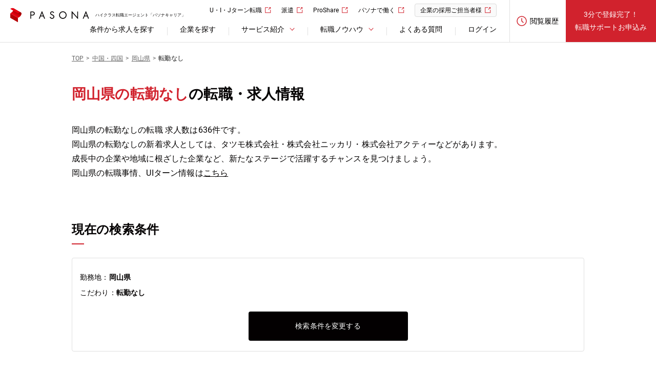

--- FILE ---
content_type: text/html; charset=utf-8
request_url: https://www.pasonacareer.jp/pb600/pm620/cl/
body_size: 60861
content:
<!DOCTYPE html><html lang="ja"><head prefix="og: http://ogp.me/ns# fb: http://ogp.me/ns/fb# article: http://ogp.me/ns/article#"><script src="https://cdn-blocks.karte.io/d4615f1399eddd2c95e93e3f67f2f701/builder.js"></script><script src="//js.rtoaster.jp/Rtoaster.js"></script><script>(function () {
  Rtoaster.timeout = 5000;

  var rtoasterId= "RTA-c09c-c1d7f2fc5f19";
  var memberId = "";
  var entryId = Rtoaster.Cookie.get('entry_id');

  if (memberId && entryId) {
    Rtoaster.init(rtoasterId, entryId, memberId);
  } else if (entryId) {
    Rtoaster.init(rtoasterId, entryId);
  } else {
    Rtoaster.init(rtoasterId, memberId);
  }
})();</script><script>Rtoaster.track();</script><script>
(function(w,d,s,l,i){w[l]=w[l]||[];w[l].push({'gtm.start':
new Date().getTime(),event:'gtm.js'});var f=d.getElementsByTagName(s)[0],
j=d.createElement(s),dl=l!='dataLayer'?'&l='+l:'';j.async=true;j.src=
'https://www.googletagmanager.com/gtm.js?id='+i+dl;f.parentNode.insertBefore(j,f);
})(window,document,'script','dataLayer','GTM-P3PZDNM');
</script>
<meta charset="utf-8" /><meta content="width=1250" name="viewport" /><meta name="csrf-param" content="authenticity_token" />
<meta name="csrf-token" content="I_RPyC_0akat5Bi8sbAvPT2nPI_DPmR-a4h0bm-XkxxK8T3W8CEINaz5hTcTaWuD9Z2O2dXZJj7h2of7acU9iw" /><title>岡山県の転勤なしの転職・求人情報｜【パソナキャリア】パソナの転職エージェント</title><meta content="パソナキャリアの岡山県の転勤なしの求人情報の一覧ページ。パソナの転職エージェントだから専門職の独占求人からエグゼクティブ求人までさまざまな領域の求人情報を多数掲載。" name="description" /><meta content="IE=edge" http-equiv="X-UA-Compatible" /><link href="/resources/images/favicon.ico" rel="shortcut icon" type="image/vnd.microsoft.icon" /><link href="/resources/images/webclip.png" rel="apple-touch-icon-precomposed" /><meta content="岡山県の転勤なしの転職・求人情報｜【パソナキャリア】パソナの転職エージェント" property="og:title" /><meta content="パソナキャリアの岡山県の転勤なしの求人情報の一覧ページ。パソナの転職エージェントだから専門職の独占求人からエグゼクティブ求人までさまざまな領域の求人情報を多数掲載。" property="og:description" /><meta content="https://www.pasonacareer.jp/pb600/pm620/cl/" property="og:url" /><meta content="article" property="og:type" /><meta content="https://www.pasonacareer.jp/resources/images/ogp.jpg" property="og:image" /><meta content="パソナキャリア - パソナの転職・求人情報サイト" property="og:site_name" /><meta content="2218526115033666" property="fb:app_id" /><link href="https://d1sd0c98i9lpu9.cloudfront.net/resources/css/pc/category_search.css" media="screen" rel="stylesheet" /><link href="https://d1sd0c98i9lpu9.cloudfront.net/resources/css/pc/contents/swiper.css" media="screen" rel="stylesheet" /><link href="//pasona-f-s.snva.jp/css/naviplus_suggest.css" rel="stylesheet" type="text/css" /><style type="text/css"><!--.np-keyword-suggest *,
.np-item-suggest *{
  box-sizing: border-box;
}

.np-keyword-suggest,
.np-item-suggest{
  color: #333333;
 background: #ffffff;
}

.np-keyword-suggest{
 box-sizing: border-box;
 width:400px;
 border:1px solid #cccccc;
}

.np-keyword-suggest div{
 width:100%;
}

.np-keyword-suggest .item{
 box-sizing: border-box;
 padding:10px;
 cursor:pointer;
 word-wrap: normal; /* for IE */
 white-space: nowrap;
 overflow: hidden;
 text-overflow: ellipsis;
}

.np-keyword-suggest .group:not(:last-child){
 border-bottom: solid 1px #cccccc;
}

.np-keyword-suggest .item.selected{
  background-color:#eeeeee;
}

</style>
<style type="text/css">

.np-keyword-suggest_overlay {
 width: 100% !important;
 padding: 0;
 background-color: rgba(255, 255, 255, 0.9);
 border: 0;
 font-size: 15px;
 color: #333;
}
.np-keyword-suggest_overlay div {
 width: auto;
}
.np-keyword-suggest_overlay .inputArea {
 height: auto;
 padding-top: 10px;
 padding-bottom: 10px;
 background: #eee;
}
.np-keyword-suggest_overlay .inputArea .cancelButton,
.np-keyword-suggest_overlay .inputArea .submitButton {
 box-sizing: border-box;
 margin: 0;
 padding: 0;
 background-color: #eee;
 background-repeat: no-repeat;
 border: 5px solid transparent;
 border-radius: 2px;
}
.np-keyword-suggest_overlay .inputArea span {
 display: block !important;
 margin: 0 35px;
}
.np-keyword-suggest_overlay .inputArea span input {
 box-sizing: border-box;
 width: 100% !important;
 padding: 0 5px;
 box-shadow: none;
 border: 0;
 border-radius: 2px;
 font-size: 15px;
}
.np-keyword-suggest_overlay .inputArea span a {
 top: 0 !important;
 line-height: 32px;
 color: #BDBDBD;
}
.np-keyword-suggest_overlay .group {
 background-color: rgba(255, 255, 255, 0.8);
 border-bottom: solid 1px #cccccc;
}

.np-keyword-suggest_overlay .item {
 float: none;
 margin: 0;
 padding: 10px;
 position: relative;
        height:56px;
 word-wrap: normal; /* for IE */
 white-space: nowrap;
 overflow: hidden;
 text-overflow: ellipsis;
}

.np-keyword-suggest_overlay .item:not(:last-child) {
 border-bottom: dotted 1px #cccccc;
}

.np-keyword-suggest_overlay .plusButton{
 position: absolute;
 right: 5px;
 box-sizing: border-box;
 width: 25px;
 float: none;
 margin: 0;
 margin-top:5px;
 padding: 0;
 background-color: #ccc;
 border: 0;
 border-radius: 2px;
 font-size: 100%;
 line-height: 25px;
 font-weight: bold;
 text-align: center;
 color: #fff;
}

.np-keyword-suggest_overlay .submitButton {
    background-image: url(//pasona-f-s.snva.jp/img/search-flat.png);
}

.np-keyword-suggest_overlay .cancelButton {
    background-image: url(//pasona-f-s.snva.jp/img/arrow-flat.png);
}--></style><link href="https://www.pasonacareer.jp/pb600/pm620/cl/" rel="canonical" /><link as="font" crossorigin="anonymous" href="/resources/fonts/icon_01.ttf" rel="preload" /><link as="font" crossorigin="anonymous" href="/resources/fonts/Roboto/Roboto-Bold.woff2" rel="preload" /><link as="font" crossorigin="anonymous" href="/resources/fonts/Roboto/Roboto-Regular.woff2" rel="preload" /></head><body id="pagetop"><noscript><iframe height="0" src="https://www.googletagmanager.com/ns.html?id=GTM-P3PZDNM" style="display:none;visibility:hidden" width="0"></iframe></noscript><div class="sp-browse-btn"><a>スマートフォン版はこちら</a></div><header class="m__header"><div class="header-inner"><div class="logo-block"><a href="/"><img alt="PASONA" height="29" src="/resources/images/pc/header/logo.svg" width="154" />ハイクラス転職エージェント「パソナキャリア」</a></div><div class="link-block"><div class="contents"><ul class="utility-link"><li><a class="blank" href="/agent/arealist/" target="_blank">U・I・Jターン転職</a></li><li><a class="blank" href="https://www.pasona.co.jp/" target="_blank">派遣</a></li><li><a class="blank" href="https://pasona-proshare.com/" target="_blank">ProShare</a></li><li><a class="blank" href="https://www.pasonacareer.jp/lp/midcareer/" target="_blank">パソナで働く</a></li><li><a class="blank bg-link" href="https://www.pasona.co.jp/clients/service/js/" target="_blank">企業の採用ご担当者様</a></li></ul><nav class="header-navigation"><ul><li><a href="/search/">条件から求人を探す</a></li><li><a href="/company/">企業を探す</a></li><li class="header-link-list"><div class="slide-toggle">サービス紹介</div><div class="category-link"><div class="category-link-inner"><div class="summary"><dl><dt><a class="link" href="/support/">サービス紹介</a></dt><dd class="description"><p>転職を希望するあなたのパートナーとして最適な求人をご紹介。</p></dd></dl></div><div class="contents-link"><dl class="column"><dt class="title">パソナキャリアについて</dt><dd><ul class="link-list"><li><a href="/support/difference/">転職エージェントとは</a></li><li><a href="/support/pasonacareer/">パソナキャリアの強み</a></li><li><a href="/support/service_secret/">非公開求人とは</a></li></ul></dd></dl><dl class="column"><dt class="title">サービス詳細</dt><dd><ul class="link-list"><li><a href="/support/adviser/">転職コンサルタント紹介</a></li><li><a href="/support/service_scout/">スカウトサービス</a></li><li><a href="/woman/">女性のハイクラス転職</a></li></ul></dd></dl><dl class="column"><dt class="title">その他</dt><dd><ul class="link-list"><li><a href="/lp/cs/">管理職向けセミナー＆動画</a></li><li><a href="/support/agent_service_report/">転職支援レポート</a></li></ul></dd></dl></div></div></div></li><li class="header-link-list"><div class="slide-toggle">転職ノウハウ</div><div class="category-link"><div class="category-link-inner"><div class="summary"><dl><dt><a class="link" href="/knowhow/">転職ノウハウ</a></dt><dd class="description"><p>転職エージェントだけが知る勝利の方程式をお教えします。</p></dd></dl></div><div class="contents-link"><dl class="column"><dt class="title">書類作成・面接</dt><dd><ul class="link-list"><li><a href="/knowhow/resume_cat/">職務経歴書の書き方</a></li><li><a href="/knowhow/resume-document_cat/">履歴書の書き方</a></li><li><a href="/knowhow/applying_cat/">志望動機の伝え方</a></li><li><a href="/knowhow/selfpromotion_cat/">自己PRの伝え方</a></li><li><a href="/knowhow/interview_cat/">面接の傾向と対策</a></li></ul></dd></dl><dl class="column"><dt class="title">転職関連情報</dt><dd><ul class="link-list"><li><a href="/article/">転職コラム</a></li><li><a href="/knowhow/data/">転職成功事例</a></li><li><a href="/company/movie/">採用動画</a></li><li><a href="/company/feature/">企業インタビュー</a></li></ul></dd></dl><dl class="column"><dt class="title">ツール・診断</dt><dd><ul class="link-list"><li><a href="/skill/">履歴書・職務経歴書作成ツール</a></li><li><a href="/income/">年収診断シミュレーション</a></li><li><a href="/shindan/culture-fit-assessment">転職適性診断</a></li><li><a href="/shindan/leadership-style">リーダーシップスタイル診断</a></li></ul></dd></dl></div></div></div></li><li><a href="/inquiry/">よくある質問</a></li><li><a rel="nofollow" data-method="post" href="/member/auth/pasonacareer_members_db/">ログイン</a></li></ul></nav></div><div class="account"><div class="logout-menu"><a href="/lp/history/"><div class="icon"><div class="image"><img alt="閲覧履歴" src="/resources/images/pc/icon/icon_history02.svg" /></div><span class="title">閲覧履歴</span></div></a></div><a class="support-service" href="/entry/normal/">3分で登録完了！<br />転職サポートお申込み</a></div></div></div></header><div class="m__header__modal-bg"></div><main class="content" id="content"><header class="content-header"><ul class="breadcrumb-list" itemscope="" itemtype="https://schema.org/BreadcrumbList"><li itemprop="itemListElement" itemscope="" itemtype="https://schema.org/ListItem"><a itemprop="item" href="/"><span class="path-title" itemprop="name">TOP</span><meta content="1" itemprop="position" /></a></li><li itemprop="itemListElement" itemscope="" itemtype="https://schema.org/ListItem"><a itemprop="item" href="/pb600/"><span class="path-title" itemprop="name">中国・四国</span><meta content="2" itemprop="position" /></a></li><li itemprop="itemListElement" itemscope="" itemtype="https://schema.org/ListItem"><a itemprop="item" href="/pb600/pm620/"><span class="path-title" itemprop="name">岡山県</span><meta content="3" itemprop="position" /></a></li><li class="current"><strong class="path-title">転勤なし</strong></li></ul></header><div class="content__body"><div class="content-group group-A"><div class="content-group__body pb100"><div class="columns"><h1 class="content-title"><span>岡山県の転勤なし</span>の転職・求人情報</h1><div class="job-summary-text mt40"><p>岡山県の転勤なしの転職 求人数は636件です。</p><p>岡山県の転勤なしの新着求人としては、タツモ株式会社・株式会社ニッカリ・株式会社アクティーなどがあります。</p><p><p>成長中の企業や地域に根ざした企業など、新たなステージで活躍するチャンスを見つけましょう。</p>

<p>岡山県の転職事情、UIターン情報は<a href="/agent/category/okayama/">こちら</a></p></p></div><section class="section-lvl2 section-job-search"><div id="js-selected-conditions-area"><div class="section-lvl2__header mt80"><h2 class="section-lvl2__title">現在の検索条件</h2></div><div class="section-lvl2__body job-button-list mt30"><div class="selected-condition"><div class="conditions"><dl><dt>勤務地：</dt><dd>岡山県</dd></dl><dl><dt>こだわり：</dt><dd>転勤なし</dd></dl></div><div class="m__common-btn mt24"><a id="js-show-search-form-button">検索条件を変更する</a></div></div></div></div></section><section class="section-lvl2 mt80" id="js-search-form-area" style="display: none"><form class="new_f" id="job-search-form" action="/search/jl/" accept-charset="UTF-8" method="get"><input name="utf8" type="hidden" value="&#x2713;" autocomplete="off" /><div class="js-search-form-hidden-fields-area"></div><div class="section-lvl2__body"><div class="m__search-job__form"><table><tbody><tr><th>職種</th><td><ul class="option-list has-output"><li><a class="option-item dialog-opener" href="#job-search-form-job-types-modal">選択する</a></li></ul><ul class="output-list js-selected-conditions-area" data-input-name="f[s1][]">未選択</ul></td></tr><tr><th>業種</th><td><ul class="option-list has-output"><li><a class="option-item dialog-opener" href="#job-search-form-industries-modal">選択する</a></li></ul><ul class="output-list js-selected-conditions-area" data-input-name="f[s2][]">未選択</ul></td></tr><tr><th>勤務地</th><td><ul class="option-list has-output"><li><a class="option-item dialog-opener" href="#job-search-form-areas-modal">選択する</a></li></ul><ul class="output-list js-selected-conditions-area" data-input-name="f[s3][]">未選択</ul></td></tr><tr><th>こだわり</th><td><ul class="option-list"><li><label class="option-item checkbox"><input type="checkbox" value="c1" name="f[s4][]" id="f_s4_c1" /><span class="option-item__title">正社員</span></label></li><li><label class="option-item checkbox"><input type="checkbox" value="cv" name="f[s4][]" id="f_s4_cv" /><span class="option-item__title">リモートワーク可</span></label></li><li><label class="option-item checkbox"><input type="checkbox" value="cu" name="f[s4][]" id="f_s4_cu" /><span class="option-item__title">副業制度あり</span></label></li><li><label class="option-item checkbox"><input type="checkbox" value="cw" name="f[s4][]" id="f_s4_cw" /><span class="option-item__title">時短入社可</span></label></li><li><label class="option-item checkbox"><input type="checkbox" value="c2" name="f[s4][]" id="f_s4_c2" /><span class="option-item__title">管理職・マネージャー経験</span></label></li><li><label class="option-item checkbox"><input type="checkbox" value="cx" name="f[s4][]" id="f_s4_cx" /><span class="option-item__title">女性管理職比率30%以上</span></label></li><li><label class="option-item checkbox"><input type="checkbox" value="c3" name="f[s4][]" id="f_s4_c3" /><span class="option-item__title">未経験可</span></label></li><li><label class="option-item checkbox"><input type="checkbox" value="c5" name="f[s4][]" id="f_s4_c5" /><span class="option-item__title">学歴不問</span></label></li><li><label class="option-item checkbox"><input type="checkbox" value="c6" name="f[s4][]" id="f_s4_c6" /><span class="option-item__title">Iターン・Uターン</span></label></li><li><label class="option-item checkbox"><input type="checkbox" value="c7" name="f[s4][]" id="f_s4_c7" /><span class="option-item__title">急募</span></label></li><li><label class="option-item checkbox"><input type="checkbox" value="c8" name="f[s4][]" id="f_s4_c8" /><span class="option-item__title">新着求人</span></label></li><li><label class="option-item checkbox"><input type="checkbox" value="c9" name="f[s4][]" id="f_s4_c9" /><span class="option-item__title">採用人数5名以上</span></label></li><li><label class="option-item checkbox"><input type="checkbox" value="ca" name="f[s4][]" id="f_s4_ca" /><span class="option-item__title">上場企業</span></label></li><li><label class="option-item checkbox"><input type="checkbox" value="cb" name="f[s4][]" id="f_s4_cb" /><span class="option-item__title">外資系企業</span></label></li><li><label class="option-item checkbox"><input type="checkbox" value="cc" name="f[s4][]" id="f_s4_cc" /><span class="option-item__title">ベンチャー企業</span></label></li><li><label class="option-item checkbox"><input type="checkbox" value="ch" name="f[s4][]" id="f_s4_ch" /><span class="option-item__title">土日休み</span></label></li><li><label class="option-item checkbox"><input type="checkbox" value="ci" name="f[s4][]" id="f_s4_ci" /><span class="option-item__title">完全週休2日制</span></label></li><li><label class="option-item checkbox"><input type="checkbox" value="ck" name="f[s4][]" id="f_s4_ck" /><span class="option-item__title">フレックスタイム制度</span></label></li><li><label class="option-item checkbox"><input type="checkbox" value="cl" checked="checked" name="f[s4][]" id="f_s4_cl" /><span class="option-item__title">転勤なし</span></label></li><li><label class="option-item checkbox"><input type="checkbox" value="cm" name="f[s4][]" id="f_s4_cm" /><span class="option-item__title">社宅・住宅手当有</span></label></li><li><label class="option-item checkbox"><input type="checkbox" value="co" name="f[s4][]" id="f_s4_co" /><span class="option-item__title">車通勤可</span></label></li><li><label class="option-item checkbox"><input type="checkbox" value="cq" name="f[s4][]" id="f_s4_cq" /><span class="option-item__title">退職金制度有</span></label></li><li><label class="option-item checkbox"><input type="checkbox" value="cs" name="f[s4][]" id="f_s4_cs" /><span class="option-item__title">産休育休制度有</span></label></li><li><label class="option-item checkbox"><input type="checkbox" value="ct" name="f[s4][]" id="f_s4_ct" /><span class="option-item__title">産休育休実績有</span></label></li></ul></td></tr><tr><th>年収</th><td><ul class="option-list"><li><label class="option-item radio"><input multiple="multiple" type="radio" value="" checked="checked" name="f[n2l][]" id="f_n2l_" /><span class="option-item__title">年収指定なし</span></label></li><li><label class="option-item radio"><input multiple="multiple" type="radio" value="s200" name="f[n2l][]" id="f_n2l_s200" /><span class="option-item__title">200万円以上</span></label></li><li><label class="option-item radio"><input multiple="multiple" type="radio" value="s300" name="f[n2l][]" id="f_n2l_s300" /><span class="option-item__title">300万円以上</span></label></li><li><label class="option-item radio"><input multiple="multiple" type="radio" value="s400" name="f[n2l][]" id="f_n2l_s400" /><span class="option-item__title">400万円以上</span></label></li><li><label class="option-item radio"><input multiple="multiple" type="radio" value="s500" name="f[n2l][]" id="f_n2l_s500" /><span class="option-item__title">500万円以上</span></label></li><li><label class="option-item radio"><input multiple="multiple" type="radio" value="s600" name="f[n2l][]" id="f_n2l_s600" /><span class="option-item__title">600万円以上</span></label></li><li><label class="option-item radio"><input multiple="multiple" type="radio" value="s700" name="f[n2l][]" id="f_n2l_s700" /><span class="option-item__title">700万円以上</span></label></li><li><label class="option-item radio"><input multiple="multiple" type="radio" value="s800" name="f[n2l][]" id="f_n2l_s800" /><span class="option-item__title">800万円以上</span></label></li><li><label class="option-item radio"><input multiple="multiple" type="radio" value="s900" name="f[n2l][]" id="f_n2l_s900" /><span class="option-item__title">900万円以上</span></label></li><li><label class="option-item radio"><input multiple="multiple" type="radio" value="s1000" name="f[n2l][]" id="f_n2l_s1000" /><span class="option-item__title">1000万円以上</span></label></li></ul></td></tr><tr><th>ポジション</th><td><ul class="option-list"><li><label class="option-item checkbox"><input type="checkbox" value="cd" name="f[s9][]" id="f_s9_cd" /><span class="option-item__title">役員(候補含む)</span></label></li><li><label class="option-item checkbox"><input type="checkbox" value="ce" name="f[s9][]" id="f_s9_ce" /><span class="option-item__title">事業部長(候補含む)</span></label></li><li><label class="option-item checkbox"><input type="checkbox" value="cf" name="f[s9][]" id="f_s9_cf" /><span class="option-item__title">部長・ディレクター(候補含む)</span></label></li><li><label class="option-item checkbox"><input type="checkbox" value="cj" name="f[s9][]" id="f_s9_cj" /><span class="option-item__title">課長(マネージャー)</span></label></li><li><label class="option-item checkbox"><input type="checkbox" value="cn" name="f[s9][]" id="f_s9_cn" /><span class="option-item__title">その他管理職</span></label></li></ul></td></tr><tr><th>経験・スキル</th><td><ul class="option-list has-output"><li><a class="option-item dialog-opener" href="#job-search-form-experiences-modal">選択する</a></li></ul><ul class="output-list js-selected-conditions-area" data-input-name="f[s5][]">未選択</ul></td></tr><tr><th>資格</th><td><ul class="option-list has-output"><li><a class="option-item dialog-opener" href="#job-search-form-qualifications-modal">選択する</a></li></ul><ul class="output-list js-selected-conditions-area" data-input-name="f[s6][]">未選択</ul></td></tr><tr><th>キーワード</th><td><p class="input-field"><input placeholder="社名、職種、業種など" type="text" name="f[q]" id="f_q" /></p><ul class="option-list-min"><li><label class="option-item"><input type="checkbox" value="1" name="f[f]" id="f_f" /><span class="option-item__title">検索範囲を社名のみにする</span></label></li></ul></td></tr></tbody></table><div class="m__search-job__btn-area"><div class="p results-summary">該当求人数<span class="count js-hit-num">636</span>件</div><div class="m__common-btn"><button id="job-search-form-submit-button" type="submit">　この条件で検索する</button></div><div class="m__common-btn m__common-btn--border-gray"><button class="job-search-reset-btn js-reset-all-btn" type="button">設定をクリア</button></div></div></div></div></form><form class="new_f" id="new_f" action="/search/jl/" accept-charset="UTF-8" method="get"><input name="utf8" type="hidden" value="&#x2713;" autocomplete="off" /><section class="modal-dialog search-setting" id="job-search-form-job-types-modal"><div class="modal-dialog__body"><div class="modal-dialog__content"><div class="section-lvl3"><header class="section-lvl3__header"><h3 class="section-lvl3__title"> 職種の設定</h3></header></div><div class="dialog-closer close-icon"><img alt="×" height="14" src="/resources/images/pc/icon/icon_modal_close.svg" width="14" /></div><div class="section-lvl3__body mt16"><div class="search-modal-column"><div class="search-modal-left-column"><ul><li class="js-category-button-background" data-category-value="jb100"><span class="js-category-button" data-category-value="jb100">営業</span><div class="js-any-in-category-selected-indicator" data-category-value="jb100">選択中</div></li><li class="js-category-button-background" data-category-value="jb200"><span class="js-category-button" data-category-value="jb200">管理・事務</span><div class="js-any-in-category-selected-indicator" data-category-value="jb200">選択中</div></li><li class="js-category-button-background" data-category-value="jb300"><span class="js-category-button" data-category-value="jb300">IT・Webエンジニア</span><div class="js-any-in-category-selected-indicator" data-category-value="jb300">選択中</div></li><li class="js-category-button-background" data-category-value="jb400"><span class="js-category-button" data-category-value="jb400">技術職(電気・電子・機械・化学)</span><div class="js-any-in-category-selected-indicator" data-category-value="jb400">選択中</div></li><li class="js-category-button-background" data-category-value="jb500"><span class="js-category-button" data-category-value="jb500">クリエイティブ</span><div class="js-any-in-category-selected-indicator" data-category-value="jb500">選択中</div></li><li class="js-category-button-background" data-category-value="jb600"><span class="js-category-button" data-category-value="jb600">マーケティング・企画</span><div class="js-any-in-category-selected-indicator" data-category-value="jb600">選択中</div></li><li class="js-category-button-background" data-category-value="jb700"><span class="js-category-button" data-category-value="jb700">コンサルタント・士業</span><div class="js-any-in-category-selected-indicator" data-category-value="jb700">選択中</div></li><li class="js-category-button-background" data-category-value="jb800"><span class="js-category-button" data-category-value="jb800">販売員・サービススタッフ</span><div class="js-any-in-category-selected-indicator" data-category-value="jb800">選択中</div></li><li class="js-category-button-background" data-category-value="jb900"><span class="js-category-button" data-category-value="jb900">研究・開発（メディカル）</span><div class="js-any-in-category-selected-indicator" data-category-value="jb900">選択中</div></li><li class="js-category-button-background" data-category-value="jba00"><span class="js-category-button" data-category-value="jba00">専門職(Web・IT・ゲーム)</span><div class="js-any-in-category-selected-indicator" data-category-value="jba00">選択中</div></li><li class="js-category-button-background" data-category-value="jbb00"><span class="js-category-button" data-category-value="jbb00">専門職(金融)</span><div class="js-any-in-category-selected-indicator" data-category-value="jbb00">選択中</div></li><li class="js-category-button-background" data-category-value="jbc00"><span class="js-category-button" data-category-value="jbc00">専門職(不動産・建設)</span><div class="js-any-in-category-selected-indicator" data-category-value="jbc00">選択中</div></li></ul></div><div class="search-modal-right-column"><ul><li class="checkbox-and-toggle js-category-pane" data-category-value="jb100"><label class="checkbox-and-toggle__label"><input data-name="営業" data-parent-value="" data-has-children="true" data-root-value="jb100" data-is-virtual="false" type="checkbox" value="jb100" name="f[s1][]" id="f_s1_jb100" /><div class="tmp-icon-class js-check-icon" data-condition-value="jb100"></div><span>営業</span></label><ul><li class="checkbox-and-toggle"><label class="checkbox-and-toggle__label"><input data-name="法人営業" data-parent-value="jb100" data-has-children="false" data-root-value="jb100" data-is-virtual="false" type="checkbox" value="jm110" name="f[s1][]" id="f_s1_jm110" /><div class="tmp-icon-class js-check-icon" data-condition-value="jm110" data-parent-value="jb100"></div><span>法人営業</span></label></li><li class="checkbox-and-toggle"><label class="checkbox-and-toggle__label"><input data-name="個人営業" data-parent-value="jb100" data-has-children="false" data-root-value="jb100" data-is-virtual="false" type="checkbox" value="jm120" name="f[s1][]" id="f_s1_jm120" /><div class="tmp-icon-class js-check-icon" data-condition-value="jm120" data-parent-value="jb100"></div><span>個人営業</span></label></li><li class="checkbox-and-toggle"><label class="checkbox-and-toggle__label"><input data-name="代理店営業" data-parent-value="jb100" data-has-children="false" data-root-value="jb100" data-is-virtual="false" type="checkbox" value="jm130" name="f[s1][]" id="f_s1_jm130" /><div class="tmp-icon-class js-check-icon" data-condition-value="jm130" data-parent-value="jb100"></div><span>代理店営業</span></label></li><li class="checkbox-and-toggle"><label class="checkbox-and-toggle__label"><input data-name="ルート営業・渉外・外商" data-parent-value="jb100" data-has-children="false" data-root-value="jb100" data-is-virtual="false" type="checkbox" value="jm140" name="f[s1][]" id="f_s1_jm140" /><div class="tmp-icon-class js-check-icon" data-condition-value="jm140" data-parent-value="jb100"></div><span>ルート営業・渉外・外商</span></label></li><li class="checkbox-and-toggle"><label class="checkbox-and-toggle__label"><input data-name="ラウンダー" data-parent-value="jb100" data-has-children="false" data-root-value="jb100" data-is-virtual="false" type="checkbox" value="jm150" name="f[s1][]" id="f_s1_jm150" /><div class="tmp-icon-class js-check-icon" data-condition-value="jm150" data-parent-value="jb100"></div><span>ラウンダー</span></label></li><li class="checkbox-and-toggle"><label class="checkbox-and-toggle__label"><input data-name="海外営業" data-parent-value="jb100" data-has-children="false" data-root-value="jb100" data-is-virtual="false" type="checkbox" value="jm160" name="f[s1][]" id="f_s1_jm160" /><div class="tmp-icon-class js-check-icon" data-condition-value="jm160" data-parent-value="jb100"></div><span>海外営業</span></label></li><li class="checkbox-and-toggle"><label class="checkbox-and-toggle__label"><input data-name="内勤営業・カウンターセールス・インサイドセールス" data-parent-value="jb100" data-has-children="false" data-root-value="jb100" data-is-virtual="false" type="checkbox" value="jm170" name="f[s1][]" id="f_s1_jm170" /><div class="tmp-icon-class js-check-icon" data-condition-value="jm170" data-parent-value="jb100"></div><span>内勤営業・カウンターセールス・インサイドセールス</span></label></li><li class="checkbox-and-toggle"><label class="checkbox-and-toggle__label"><input data-name="MR・MS" data-parent-value="jb100" data-has-children="false" data-root-value="jb100" data-is-virtual="false" type="checkbox" value="jm180" name="f[s1][]" id="f_s1_jm180" /><div class="tmp-icon-class js-check-icon" data-condition-value="jm180" data-parent-value="jb100"></div><span>MR・MS</span></label></li><li class="checkbox-and-toggle"><label class="checkbox-and-toggle__label"><input data-name="企画営業" data-parent-value="jb100" data-has-children="false" data-root-value="jb100" data-is-virtual="false" type="checkbox" value="jm190" name="f[s1][]" id="f_s1_jm190" /><div class="tmp-icon-class js-check-icon" data-condition-value="jm190" data-parent-value="jb100"></div><span>企画営業</span></label></li><li class="checkbox-and-toggle"><label class="checkbox-and-toggle__label"><input data-name="アライアンス営業" data-parent-value="jb100" data-has-children="false" data-root-value="jb100" data-is-virtual="false" type="checkbox" value="jm1b0" name="f[s1][]" id="f_s1_jm1b0" /><div class="tmp-icon-class js-check-icon" data-condition-value="jm1b0" data-parent-value="jb100"></div><span>アライアンス営業</span></label></li></ul></li></ul><ul><li class="checkbox-and-toggle js-category-pane" data-category-value="jb200"><label class="checkbox-and-toggle__label"><input data-name="管理・事務" data-parent-value="" data-has-children="true" data-root-value="jb200" data-is-virtual="false" type="checkbox" value="jb200" name="f[s1][]" id="f_s1_jb200" /><div class="tmp-icon-class js-check-icon" data-condition-value="jb200"></div><span>管理・事務</span></label><ul><li class="checkbox-and-toggle"><label class="checkbox-and-toggle__label"><input data-name="経営幹部・エグゼクティブ" data-parent-value="jb200" data-has-children="true" data-root-value="jb200" data-is-virtual="false" type="checkbox" value="jm210" name="f[s1][]" id="f_s1_jm210" /><div class="tmp-icon-class js-check-icon" data-condition-value="jm210" data-parent-value="jb200"></div><span>経営幹部・エグゼクティブ</span></label><ul><li class="checkbox-and-toggle"><label class="checkbox-and-toggle__label"><input data-name="CEO・COO・経営者" data-parent-value="jm210" data-has-children="false" data-root-value="jb200" data-is-virtual="false" type="checkbox" value="js211" name="f[s1][]" id="f_s1_js211" /><div class="tmp-icon-class js-check-icon" data-condition-value="js211" data-parent-value="jm210"></div><span>CEO・COO・経営者</span></label></li><li class="checkbox-and-toggle"><label class="checkbox-and-toggle__label"><input data-name="CFO" data-parent-value="jm210" data-has-children="false" data-root-value="jb200" data-is-virtual="false" type="checkbox" value="js212" name="f[s1][]" id="f_s1_js212" /><div class="tmp-icon-class js-check-icon" data-condition-value="js212" data-parent-value="jm210"></div><span>CFO</span></label></li><li class="checkbox-and-toggle"><label class="checkbox-and-toggle__label"><input data-name="CTO・CIO" data-parent-value="jm210" data-has-children="false" data-root-value="jb200" data-is-virtual="false" type="checkbox" value="js213" name="f[s1][]" id="f_s1_js213" /><div class="tmp-icon-class js-check-icon" data-condition-value="js213" data-parent-value="jm210"></div><span>CTO・CIO</span></label></li><li class="checkbox-and-toggle"><label class="checkbox-and-toggle__label"><input data-name="その他経営幹部" data-parent-value="jm210" data-has-children="false" data-root-value="jb200" data-is-virtual="false" type="checkbox" value="js214" name="f[s1][]" id="f_s1_js214" /><div class="tmp-icon-class js-check-icon" data-condition-value="js214" data-parent-value="jm210"></div><span>その他経営幹部</span></label></li></ul></li><li class="checkbox-and-toggle"><label class="checkbox-and-toggle__label"><input data-name="経理・財務・会計" data-parent-value="jb200" data-has-children="false" data-root-value="jb200" data-is-virtual="false" type="checkbox" value="jm220" name="f[s1][]" id="f_s1_jm220" /><div class="tmp-icon-class js-check-icon" data-condition-value="jm220" data-parent-value="jb200"></div><span>経理・財務・会計</span></label></li><li class="checkbox-and-toggle"><label class="checkbox-and-toggle__label"><input data-name="内部監査・統制" data-parent-value="jb200" data-has-children="false" data-root-value="jb200" data-is-virtual="false" type="checkbox" value="jm230" name="f[s1][]" id="f_s1_jm230" /><div class="tmp-icon-class js-check-icon" data-condition-value="jm230" data-parent-value="jb200"></div><span>内部監査・統制</span></label></li><li class="checkbox-and-toggle"><label class="checkbox-and-toggle__label"><input data-name="法務・知財・特許" data-parent-value="jb200" data-has-children="false" data-root-value="jb200" data-is-virtual="false" type="checkbox" value="jm240" name="f[s1][]" id="f_s1_jm240" /><div class="tmp-icon-class js-check-icon" data-condition-value="jm240" data-parent-value="jb200"></div><span>法務・知財・特許</span></label></li><li class="checkbox-and-toggle"><label class="checkbox-and-toggle__label"><input data-name="広報・IR" data-parent-value="jb200" data-has-children="false" data-root-value="jb200" data-is-virtual="false" type="checkbox" value="jm250" name="f[s1][]" id="f_s1_jm250" /><div class="tmp-icon-class js-check-icon" data-condition-value="jm250" data-parent-value="jb200"></div><span>広報・IR</span></label></li><li class="checkbox-and-toggle"><label class="checkbox-and-toggle__label"><input data-name="人事・労務" data-parent-value="jb200" data-has-children="false" data-root-value="jb200" data-is-virtual="false" type="checkbox" value="jm260" name="f[s1][]" id="f_s1_jm260" /><div class="tmp-icon-class js-check-icon" data-condition-value="jm260" data-parent-value="jb200"></div><span>人事・労務</span></label></li><li class="checkbox-and-toggle"><label class="checkbox-and-toggle__label"><input data-name="総務" data-parent-value="jb200" data-has-children="false" data-root-value="jb200" data-is-virtual="false" type="checkbox" value="jm270" name="f[s1][]" id="f_s1_jm270" /><div class="tmp-icon-class js-check-icon" data-condition-value="jm270" data-parent-value="jb200"></div><span>総務</span></label></li><li class="checkbox-and-toggle"><label class="checkbox-and-toggle__label"><input data-name="購買・調達" data-parent-value="jb200" data-has-children="false" data-root-value="jb200" data-is-virtual="false" type="checkbox" value="jm280" name="f[s1][]" id="f_s1_jm280" /><div class="tmp-icon-class js-check-icon" data-condition-value="jm280" data-parent-value="jb200"></div><span>購買・調達</span></label></li><li class="checkbox-and-toggle"><label class="checkbox-and-toggle__label"><input data-name="物流・倉庫・在庫管理" data-parent-value="jb200" data-has-children="false" data-root-value="jb200" data-is-virtual="false" type="checkbox" value="jm290" name="f[s1][]" id="f_s1_jm290" /><div class="tmp-icon-class js-check-icon" data-condition-value="jm290" data-parent-value="jb200"></div><span>物流・倉庫・在庫管理</span></label></li><li class="checkbox-and-toggle"><label class="checkbox-and-toggle__label"><input data-name="一般事務" data-parent-value="jb200" data-has-children="false" data-root-value="jb200" data-is-virtual="false" type="checkbox" value="jm2a0" name="f[s1][]" id="f_s1_jm2a0" /><div class="tmp-icon-class js-check-icon" data-condition-value="jm2a0" data-parent-value="jb200"></div><span>一般事務</span></label></li><li class="checkbox-and-toggle"><label class="checkbox-and-toggle__label"><input data-name="営業事務" data-parent-value="jb200" data-has-children="false" data-root-value="jb200" data-is-virtual="false" type="checkbox" value="jm2b0" name="f[s1][]" id="f_s1_jm2b0" /><div class="tmp-icon-class js-check-icon" data-condition-value="jm2b0" data-parent-value="jb200"></div><span>営業事務</span></label></li><li class="checkbox-and-toggle"><label class="checkbox-and-toggle__label"><input data-name="貿易事務" data-parent-value="jb200" data-has-children="false" data-root-value="jb200" data-is-virtual="false" type="checkbox" value="jm2c0" name="f[s1][]" id="f_s1_jm2c0" /><div class="tmp-icon-class js-check-icon" data-condition-value="jm2c0" data-parent-value="jb200"></div><span>貿易事務</span></label></li><li class="checkbox-and-toggle"><label class="checkbox-and-toggle__label"><input data-name="会計・経理事務" data-parent-value="jb200" data-has-children="false" data-root-value="jb200" data-is-virtual="false" type="checkbox" value="jm2d0" name="f[s1][]" id="f_s1_jm2d0" /><div class="tmp-icon-class js-check-icon" data-condition-value="jm2d0" data-parent-value="jb200"></div><span>会計・経理事務</span></label></li><li class="checkbox-and-toggle"><label class="checkbox-and-toggle__label"><input data-name="特許事務" data-parent-value="jb200" data-has-children="false" data-root-value="jb200" data-is-virtual="false" type="checkbox" value="jm2e0" name="f[s1][]" id="f_s1_jm2e0" /><div class="tmp-icon-class js-check-icon" data-condition-value="jm2e0" data-parent-value="jb200"></div><span>特許事務</span></label></li><li class="checkbox-and-toggle"><label class="checkbox-and-toggle__label"><input data-name="英文事務" data-parent-value="jb200" data-has-children="false" data-root-value="jb200" data-is-virtual="false" type="checkbox" value="jm2f0" name="f[s1][]" id="f_s1_jm2f0" /><div class="tmp-icon-class js-check-icon" data-condition-value="jm2f0" data-parent-value="jb200"></div><span>英文事務</span></label></li><li class="checkbox-and-toggle"><label class="checkbox-and-toggle__label"><input data-name="医療事務" data-parent-value="jb200" data-has-children="false" data-root-value="jb200" data-is-virtual="false" type="checkbox" value="jm2g0" name="f[s1][]" id="f_s1_jm2g0" /><div class="tmp-icon-class js-check-icon" data-condition-value="jm2g0" data-parent-value="jb200"></div><span>医療事務</span></label></li><li class="checkbox-and-toggle"><label class="checkbox-and-toggle__label"><input data-name="金融事務" data-parent-value="jb200" data-has-children="false" data-root-value="jb200" data-is-virtual="false" type="checkbox" value="jm2h0" name="f[s1][]" id="f_s1_jm2h0" /><div class="tmp-icon-class js-check-icon" data-condition-value="jm2h0" data-parent-value="jb200"></div><span>金融事務</span></label></li><li class="checkbox-and-toggle"><label class="checkbox-and-toggle__label"><input data-name="秘書" data-parent-value="jb200" data-has-children="false" data-root-value="jb200" data-is-virtual="false" type="checkbox" value="jm2i0" name="f[s1][]" id="f_s1_jm2i0" /><div class="tmp-icon-class js-check-icon" data-condition-value="jm2i0" data-parent-value="jb200"></div><span>秘書</span></label></li><li class="checkbox-and-toggle"><label class="checkbox-and-toggle__label"><input data-name="受付" data-parent-value="jb200" data-has-children="false" data-root-value="jb200" data-is-virtual="false" type="checkbox" value="jm2j0" name="f[s1][]" id="f_s1_jm2j0" /><div class="tmp-icon-class js-check-icon" data-condition-value="jm2j0" data-parent-value="jb200"></div><span>受付</span></label></li><li class="checkbox-and-toggle"><label class="checkbox-and-toggle__label"><input data-name="その他" data-parent-value="jb200" data-has-children="false" data-root-value="jb200" data-is-virtual="false" type="checkbox" value="jm2k0" name="f[s1][]" id="f_s1_jm2k0" /><div class="tmp-icon-class js-check-icon" data-condition-value="jm2k0" data-parent-value="jb200"></div><span>その他</span></label></li></ul></li></ul><ul><li class="checkbox-and-toggle js-category-pane" data-category-value="jb300"><label class="checkbox-and-toggle__label"><input data-name="IT・Webエンジニア" data-parent-value="" data-has-children="true" data-root-value="jb300" data-is-virtual="false" type="checkbox" value="jb300" name="f[s1][]" id="f_s1_jb300" /><div class="tmp-icon-class js-check-icon" data-condition-value="jb300"></div><span>IT・Webエンジニア</span></label><ul><li class="checkbox-and-toggle"><label class="checkbox-and-toggle__label"><input data-name="プログラマ・SE" data-parent-value="jb300" data-has-children="true" data-root-value="jb300" data-is-virtual="false" type="checkbox" value="jm310" name="f[s1][]" id="f_s1_jm310" /><div class="tmp-icon-class js-check-icon" data-condition-value="jm310" data-parent-value="jb300"></div><span>プログラマ・SE</span></label><ul><li class="checkbox-and-toggle"><label class="checkbox-and-toggle__label"><input data-name="Web・オープン系" data-parent-value="jm310" data-has-children="false" data-root-value="jb300" data-is-virtual="false" type="checkbox" value="js311" name="f[s1][]" id="f_s1_js311" /><div class="tmp-icon-class js-check-icon" data-condition-value="js311" data-parent-value="jm310"></div><span>Web・オープン系</span></label></li><li class="checkbox-and-toggle"><label class="checkbox-and-toggle__label"><input data-name="ネット系" data-parent-value="jm310" data-has-children="false" data-root-value="jb300" data-is-virtual="false" type="checkbox" value="js312" name="f[s1][]" id="f_s1_js312" /><div class="tmp-icon-class js-check-icon" data-condition-value="js312" data-parent-value="jm310"></div><span>ネット系</span></label></li><li class="checkbox-and-toggle"><label class="checkbox-and-toggle__label"><input data-name="ゲーム系" data-parent-value="jm310" data-has-children="false" data-root-value="jb300" data-is-virtual="false" type="checkbox" value="js313" name="f[s1][]" id="f_s1_js313" /><div class="tmp-icon-class js-check-icon" data-condition-value="js313" data-parent-value="jm310"></div><span>ゲーム系</span></label></li><li class="checkbox-and-toggle"><label class="checkbox-and-toggle__label"><input data-name="組み込み・制御系" data-parent-value="jm310" data-has-children="false" data-root-value="jb300" data-is-virtual="false" type="checkbox" value="js314" name="f[s1][]" id="f_s1_js314" /><div class="tmp-icon-class js-check-icon" data-condition-value="js314" data-parent-value="jm310"></div><span>組み込み・制御系</span></label></li><li class="checkbox-and-toggle"><label class="checkbox-and-toggle__label"><input data-name="汎用機系" data-parent-value="jm310" data-has-children="false" data-root-value="jb300" data-is-virtual="false" type="checkbox" value="js315" name="f[s1][]" id="f_s1_js315" /><div class="tmp-icon-class js-check-icon" data-condition-value="js315" data-parent-value="jm310"></div><span>汎用機系</span></label></li></ul></li><li class="checkbox-and-toggle"><label class="checkbox-and-toggle__label"><input data-name="プロジェクトマネージャー" data-parent-value="jb300" data-has-children="true" data-root-value="jb300" data-is-virtual="false" type="checkbox" value="jm320" name="f[s1][]" id="f_s1_jm320" /><div class="tmp-icon-class js-check-icon" data-condition-value="jm320" data-parent-value="jb300"></div><span>プロジェクトマネージャー</span></label><ul><li class="checkbox-and-toggle"><label class="checkbox-and-toggle__label"><input data-name="ネット系" data-parent-value="jm320" data-has-children="false" data-root-value="jb300" data-is-virtual="false" type="checkbox" value="js321" name="f[s1][]" id="f_s1_js321" /><div class="tmp-icon-class js-check-icon" data-condition-value="js321" data-parent-value="jm320"></div><span>ネット系</span></label></li><li class="checkbox-and-toggle"><label class="checkbox-and-toggle__label"><input data-name="その他" data-parent-value="jm320" data-has-children="false" data-root-value="jb300" data-is-virtual="false" type="checkbox" value="js322" name="f[s1][]" id="f_s1_js322" /><div class="tmp-icon-class js-check-icon" data-condition-value="js322" data-parent-value="jm320"></div><span>その他</span></label></li></ul></li><li class="checkbox-and-toggle"><label class="checkbox-and-toggle__label"><input data-name="ネットワークエンジニア" data-parent-value="jb300" data-has-children="true" data-root-value="jb300" data-is-virtual="false" type="checkbox" value="jm330" name="f[s1][]" id="f_s1_jm330" /><div class="tmp-icon-class js-check-icon" data-condition-value="jm330" data-parent-value="jb300"></div><span>ネットワークエンジニア</span></label><ul><li class="checkbox-and-toggle"><label class="checkbox-and-toggle__label"><input data-name="設計・構築系" data-parent-value="jm330" data-has-children="false" data-root-value="jb300" data-is-virtual="false" type="checkbox" value="js331" name="f[s1][]" id="f_s1_js331" /><div class="tmp-icon-class js-check-icon" data-condition-value="js331" data-parent-value="jm330"></div><span>設計・構築系</span></label></li><li class="checkbox-and-toggle"><label class="checkbox-and-toggle__label"><input data-name="運用・保守・監視系" data-parent-value="jm330" data-has-children="false" data-root-value="jb300" data-is-virtual="false" type="checkbox" value="js332" name="f[s1][]" id="f_s1_js332" /><div class="tmp-icon-class js-check-icon" data-condition-value="js332" data-parent-value="jm330"></div><span>運用・保守・監視系</span></label></li></ul></li><li class="checkbox-and-toggle"><label class="checkbox-and-toggle__label"><input data-name="サーバーエンジニア" data-parent-value="jb300" data-has-children="true" data-root-value="jb300" data-is-virtual="false" type="checkbox" value="jm340" name="f[s1][]" id="f_s1_jm340" /><div class="tmp-icon-class js-check-icon" data-condition-value="jm340" data-parent-value="jb300"></div><span>サーバーエンジニア</span></label><ul><li class="checkbox-and-toggle"><label class="checkbox-and-toggle__label"><input data-name="設計・構築系" data-parent-value="jm340" data-has-children="false" data-root-value="jb300" data-is-virtual="false" type="checkbox" value="js341" name="f[s1][]" id="f_s1_js341" /><div class="tmp-icon-class js-check-icon" data-condition-value="js341" data-parent-value="jm340"></div><span>設計・構築系</span></label></li><li class="checkbox-and-toggle"><label class="checkbox-and-toggle__label"><input data-name="運用・保守・監視系" data-parent-value="jm340" data-has-children="false" data-root-value="jb300" data-is-virtual="false" type="checkbox" value="js342" name="f[s1][]" id="f_s1_js342" /><div class="tmp-icon-class js-check-icon" data-condition-value="js342" data-parent-value="jm340"></div><span>運用・保守・監視系</span></label></li></ul></li><li class="checkbox-and-toggle"><label class="checkbox-and-toggle__label"><input data-name="セキュリティエンジニア" data-parent-value="jb300" data-has-children="false" data-root-value="jb300" data-is-virtual="false" type="checkbox" value="jm350" name="f[s1][]" id="f_s1_jm350" /><div class="tmp-icon-class js-check-icon" data-condition-value="jm350" data-parent-value="jb300"></div><span>セキュリティエンジニア</span></label></li><li class="checkbox-and-toggle"><label class="checkbox-and-toggle__label"><input data-name="データベースエンジニア" data-parent-value="jb300" data-has-children="false" data-root-value="jb300" data-is-virtual="false" type="checkbox" value="jm360" name="f[s1][]" id="f_s1_jm360" /><div class="tmp-icon-class js-check-icon" data-condition-value="jm360" data-parent-value="jb300"></div><span>データベースエンジニア</span></label></li><li class="checkbox-and-toggle"><label class="checkbox-and-toggle__label"><input data-name="インフラエンジニア" data-parent-value="jb300" data-has-children="true" data-root-value="jb300" data-is-virtual="false" type="checkbox" value="jm370" name="f[s1][]" id="f_s1_jm370" /><div class="tmp-icon-class js-check-icon" data-condition-value="jm370" data-parent-value="jb300"></div><span>インフラエンジニア</span></label><ul><li class="checkbox-and-toggle"><label class="checkbox-and-toggle__label"><input data-name="運用設計系" data-parent-value="jm370" data-has-children="false" data-root-value="jb300" data-is-virtual="false" type="checkbox" value="js371" name="f[s1][]" id="f_s1_js371" /><div class="tmp-icon-class js-check-icon" data-condition-value="js371" data-parent-value="jm370"></div><span>運用設計系</span></label></li><li class="checkbox-and-toggle"><label class="checkbox-and-toggle__label"><input data-name="通信系" data-parent-value="jm370" data-has-children="false" data-root-value="jb300" data-is-virtual="false" type="checkbox" value="js372" name="f[s1][]" id="f_s1_js372" /><div class="tmp-icon-class js-check-icon" data-condition-value="js372" data-parent-value="jm370"></div><span>通信系</span></label></li><li class="checkbox-and-toggle"><label class="checkbox-and-toggle__label"><input data-name="設計・構築系" data-parent-value="jm370" data-has-children="false" data-root-value="jb300" data-is-virtual="false" type="checkbox" value="js373" name="f[s1][]" id="f_s1_js373" /><div class="tmp-icon-class js-check-icon" data-condition-value="js373" data-parent-value="jm370"></div><span>設計・構築系</span></label></li></ul></li><li class="checkbox-and-toggle"><label class="checkbox-and-toggle__label"><input data-name="ITアーキテクト" data-parent-value="jb300" data-has-children="false" data-root-value="jb300" data-is-virtual="false" type="checkbox" value="jm380" name="f[s1][]" id="f_s1_jm380" /><div class="tmp-icon-class js-check-icon" data-condition-value="jm380" data-parent-value="jb300"></div><span>ITアーキテクト</span></label></li><li class="checkbox-and-toggle"><label class="checkbox-and-toggle__label"><input data-name="プリセールス・セールスエンジニア・技術営業" data-parent-value="jb300" data-has-children="false" data-root-value="jb300" data-is-virtual="false" type="checkbox" value="jm390" name="f[s1][]" id="f_s1_jm390" /><div class="tmp-icon-class js-check-icon" data-condition-value="jm390" data-parent-value="jb300"></div><span>プリセールス・セールスエンジニア・技術営業</span></label></li><li class="checkbox-and-toggle"><label class="checkbox-and-toggle__label"><input data-name="ITコンサルタント" data-parent-value="jb300" data-has-children="false" data-root-value="jb300" data-is-virtual="false" type="checkbox" value="jm3a0" name="f[s1][]" id="f_s1_jm3a0" /><div class="tmp-icon-class js-check-icon" data-condition-value="jm3a0" data-parent-value="jb300"></div><span>ITコンサルタント</span></label></li><li class="checkbox-and-toggle"><label class="checkbox-and-toggle__label"><input data-name="セキュリティコンサルタント" data-parent-value="jb300" data-has-children="false" data-root-value="jb300" data-is-virtual="false" type="checkbox" value="jm3b0" name="f[s1][]" id="f_s1_jm3b0" /><div class="tmp-icon-class js-check-icon" data-condition-value="jm3b0" data-parent-value="jb300"></div><span>セキュリティコンサルタント</span></label></li><li class="checkbox-and-toggle"><label class="checkbox-and-toggle__label"><input data-name="社内SE" data-parent-value="jb300" data-has-children="false" data-root-value="jb300" data-is-virtual="false" type="checkbox" value="jm3c0" name="f[s1][]" id="f_s1_jm3c0" /><div class="tmp-icon-class js-check-icon" data-condition-value="jm3c0" data-parent-value="jb300"></div><span>社内SE</span></label></li><li class="checkbox-and-toggle"><label class="checkbox-and-toggle__label"><input data-name="ヘルプデスク・テクニカルサポート" data-parent-value="jb300" data-has-children="false" data-root-value="jb300" data-is-virtual="false" type="checkbox" value="jm3d0" name="f[s1][]" id="f_s1_jm3d0" /><div class="tmp-icon-class js-check-icon" data-condition-value="jm3d0" data-parent-value="jb300"></div><span>ヘルプデスク・テクニカルサポート</span></label></li><li class="checkbox-and-toggle"><label class="checkbox-and-toggle__label"><input data-name="スマホアプリ開発" data-parent-value="jb300" data-has-children="false" data-root-value="jb300" data-is-virtual="false" type="checkbox" value="jm3f0" name="f[s1][]" id="f_s1_jm3f0" /><div class="tmp-icon-class js-check-icon" data-condition-value="jm3f0" data-parent-value="jb300"></div><span>スマホアプリ開発</span></label></li><li class="checkbox-and-toggle"><label class="checkbox-and-toggle__label"><input data-name="QA・テストエンジニア" data-parent-value="jb300" data-has-children="false" data-root-value="jb300" data-is-virtual="false" type="checkbox" value="jm3g0" name="f[s1][]" id="f_s1_jm3g0" /><div class="tmp-icon-class js-check-icon" data-condition-value="jm3g0" data-parent-value="jb300"></div><span>QA・テストエンジニア</span></label></li><li class="checkbox-and-toggle"><label class="checkbox-and-toggle__label"><input data-name="その他" data-parent-value="jb300" data-has-children="false" data-root-value="jb300" data-is-virtual="false" type="checkbox" value="jm3h0" name="f[s1][]" id="f_s1_jm3h0" /><div class="tmp-icon-class js-check-icon" data-condition-value="jm3h0" data-parent-value="jb300"></div><span>その他</span></label></li></ul></li></ul><ul><li class="checkbox-and-toggle js-category-pane" data-category-value="jb400"><label class="checkbox-and-toggle__label"><input data-name="技術職(電気・電子・機械・化学)" data-parent-value="" data-has-children="true" data-root-value="jb400" data-is-virtual="false" type="checkbox" value="jb400" name="f[s1][]" id="f_s1_jb400" /><div class="tmp-icon-class js-check-icon" data-condition-value="jb400"></div><span>技術職(電気・電子・機械・化学)</span></label><ul><li class="checkbox-and-toggle"><label class="checkbox-and-toggle__label"><input data-name="研究・製品開発" data-parent-value="jb400" data-has-children="false" data-root-value="jb400" data-is-virtual="false" type="checkbox" value="jm410" name="f[s1][]" id="f_s1_jm410" /><div class="tmp-icon-class js-check-icon" data-condition-value="jm410" data-parent-value="jb400"></div><span>研究・製品開発</span></label></li><li class="checkbox-and-toggle"><label class="checkbox-and-toggle__label"><input data-name="プロジェクト管理" data-parent-value="jb400" data-has-children="false" data-root-value="jb400" data-is-virtual="false" type="checkbox" value="jm420" name="f[s1][]" id="f_s1_jm420" /><div class="tmp-icon-class js-check-icon" data-condition-value="jm420" data-parent-value="jb400"></div><span>プロジェクト管理</span></label></li><li class="checkbox-and-toggle"><label class="checkbox-and-toggle__label"><input data-name="アナログ回路設計" data-parent-value="jb400" data-has-children="false" data-root-value="jb400" data-is-virtual="false" type="checkbox" value="jm430" name="f[s1][]" id="f_s1_jm430" /><div class="tmp-icon-class js-check-icon" data-condition-value="jm430" data-parent-value="jb400"></div><span>アナログ回路設計</span></label></li><li class="checkbox-and-toggle"><label class="checkbox-and-toggle__label"><input data-name="デジタル回路設計" data-parent-value="jb400" data-has-children="false" data-root-value="jb400" data-is-virtual="false" type="checkbox" value="jm440" name="f[s1][]" id="f_s1_jm440" /><div class="tmp-icon-class js-check-icon" data-condition-value="jm440" data-parent-value="jb400"></div><span>デジタル回路設計</span></label></li><li class="checkbox-and-toggle"><label class="checkbox-and-toggle__label"><input data-name="その他回路設計" data-parent-value="jb400" data-has-children="false" data-root-value="jb400" data-is-virtual="false" type="checkbox" value="jm450" name="f[s1][]" id="f_s1_jm450" /><div class="tmp-icon-class js-check-icon" data-condition-value="jm450" data-parent-value="jb400"></div><span>その他回路設計</span></label></li><li class="checkbox-and-toggle"><label class="checkbox-and-toggle__label"><input data-name="半導体設計" data-parent-value="jb400" data-has-children="false" data-root-value="jb400" data-is-virtual="false" type="checkbox" value="jm460" name="f[s1][]" id="f_s1_jm460" /><div class="tmp-icon-class js-check-icon" data-condition-value="jm460" data-parent-value="jb400"></div><span>半導体設計</span></label></li><li class="checkbox-and-toggle"><label class="checkbox-and-toggle__label"><input data-name="ソフト・制御設計" data-parent-value="jb400" data-has-children="false" data-root-value="jb400" data-is-virtual="false" type="checkbox" value="jm470" name="f[s1][]" id="f_s1_jm470" /><div class="tmp-icon-class js-check-icon" data-condition-value="jm470" data-parent-value="jb400"></div><span>ソフト・制御設計</span></label></li><li class="checkbox-and-toggle"><label class="checkbox-and-toggle__label"><input data-name="電気設計" data-parent-value="jb400" data-has-children="false" data-root-value="jb400" data-is-virtual="false" type="checkbox" value="jm480" name="f[s1][]" id="f_s1_jm480" /><div class="tmp-icon-class js-check-icon" data-condition-value="jm480" data-parent-value="jb400"></div><span>電気設計</span></label></li><li class="checkbox-and-toggle"><label class="checkbox-and-toggle__label"><input data-name="機械・機構設計" data-parent-value="jb400" data-has-children="false" data-root-value="jb400" data-is-virtual="false" type="checkbox" value="jm490" name="f[s1][]" id="f_s1_jm490" /><div class="tmp-icon-class js-check-icon" data-condition-value="jm490" data-parent-value="jb400"></div><span>機械・機構設計</span></label></li><li class="checkbox-and-toggle"><label class="checkbox-and-toggle__label"><input data-name="筐体設計" data-parent-value="jb400" data-has-children="false" data-root-value="jb400" data-is-virtual="false" type="checkbox" value="jm4a0" name="f[s1][]" id="f_s1_jm4a0" /><div class="tmp-icon-class js-check-icon" data-condition-value="jm4a0" data-parent-value="jb400"></div><span>筐体設計</span></label></li><li class="checkbox-and-toggle"><label class="checkbox-and-toggle__label"><input data-name="金型設計" data-parent-value="jb400" data-has-children="false" data-root-value="jb400" data-is-virtual="false" type="checkbox" value="jm4b0" name="f[s1][]" id="f_s1_jm4b0" /><div class="tmp-icon-class js-check-icon" data-condition-value="jm4b0" data-parent-value="jb400"></div><span>金型設計</span></label></li><li class="checkbox-and-toggle"><label class="checkbox-and-toggle__label"><input data-name="生産管理" data-parent-value="jb400" data-has-children="false" data-root-value="jb400" data-is-virtual="false" type="checkbox" value="jm4d0" name="f[s1][]" id="f_s1_jm4d0" /><div class="tmp-icon-class js-check-icon" data-condition-value="jm4d0" data-parent-value="jb400"></div><span>生産管理</span></label></li><li class="checkbox-and-toggle"><label class="checkbox-and-toggle__label"><input data-name="生産技術・プロセス開発" data-parent-value="jb400" data-has-children="false" data-root-value="jb400" data-is-virtual="false" type="checkbox" value="jm4e0" name="f[s1][]" id="f_s1_jm4e0" /><div class="tmp-icon-class js-check-icon" data-condition-value="jm4e0" data-parent-value="jb400"></div><span>生産技術・プロセス開発</span></label></li><li class="checkbox-and-toggle"><label class="checkbox-and-toggle__label"><input data-name="製品評価" data-parent-value="jb400" data-has-children="false" data-root-value="jb400" data-is-virtual="false" type="checkbox" value="jm4f0" name="f[s1][]" id="f_s1_jm4f0" /><div class="tmp-icon-class js-check-icon" data-condition-value="jm4f0" data-parent-value="jb400"></div><span>製品評価</span></label></li><li class="checkbox-and-toggle"><label class="checkbox-and-toggle__label"><input data-name="製造技術職" data-parent-value="jb400" data-has-children="false" data-root-value="jb400" data-is-virtual="false" type="checkbox" value="jm4g0" name="f[s1][]" id="f_s1_jm4g0" /><div class="tmp-icon-class js-check-icon" data-condition-value="jm4g0" data-parent-value="jb400"></div><span>製造技術職</span></label></li><li class="checkbox-and-toggle"><label class="checkbox-and-toggle__label"><input data-name="品質管理・保証" data-parent-value="jb400" data-has-children="false" data-root-value="jb400" data-is-virtual="false" type="checkbox" value="jm4h0" name="f[s1][]" id="f_s1_jm4h0" /><div class="tmp-icon-class js-check-icon" data-condition-value="jm4h0" data-parent-value="jb400"></div><span>品質管理・保証</span></label></li><li class="checkbox-and-toggle"><label class="checkbox-and-toggle__label"><input data-name="設備保全" data-parent-value="jb400" data-has-children="false" data-root-value="jb400" data-is-virtual="false" type="checkbox" value="jm4i0" name="f[s1][]" id="f_s1_jm4i0" /><div class="tmp-icon-class js-check-icon" data-condition-value="jm4i0" data-parent-value="jb400"></div><span>設備保全</span></label></li><li class="checkbox-and-toggle"><label class="checkbox-and-toggle__label"><input data-name="エンジニアリング" data-parent-value="jb400" data-has-children="false" data-root-value="jb400" data-is-virtual="false" type="checkbox" value="jm4j0" name="f[s1][]" id="f_s1_jm4j0" /><div class="tmp-icon-class js-check-icon" data-condition-value="jm4j0" data-parent-value="jb400"></div><span>エンジニアリング</span></label></li><li class="checkbox-and-toggle"><label class="checkbox-and-toggle__label"><input data-name="整備士・サービスエンジニア" data-parent-value="jb400" data-has-children="false" data-root-value="jb400" data-is-virtual="false" type="checkbox" value="jm4k0" name="f[s1][]" id="f_s1_jm4k0" /><div class="tmp-icon-class js-check-icon" data-condition-value="jm4k0" data-parent-value="jb400"></div><span>整備士・サービスエンジニア</span></label></li><li class="checkbox-and-toggle"><label class="checkbox-and-toggle__label"><input data-name="セールスエンジニア・FAE" data-parent-value="jb400" data-has-children="false" data-root-value="jb400" data-is-virtual="false" type="checkbox" value="jm4l0" name="f[s1][]" id="f_s1_jm4l0" /><div class="tmp-icon-class js-check-icon" data-condition-value="jm4l0" data-parent-value="jb400"></div><span>セールスエンジニア・FAE</span></label></li><li class="checkbox-and-toggle"><label class="checkbox-and-toggle__label"><input data-name="CADオペレーター" data-parent-value="jb400" data-has-children="false" data-root-value="jb400" data-is-virtual="false" type="checkbox" value="jm4m0" name="f[s1][]" id="f_s1_jm4m0" /><div class="tmp-icon-class js-check-icon" data-condition-value="jm4m0" data-parent-value="jb400"></div><span>CADオペレーター</span></label></li></ul></li></ul><ul><li class="checkbox-and-toggle js-category-pane" data-category-value="jb500"><label class="checkbox-and-toggle__label"><input data-name="クリエイティブ" data-parent-value="" data-has-children="true" data-root-value="jb500" data-is-virtual="false" type="checkbox" value="jb500" name="f[s1][]" id="f_s1_jb500" /><div class="tmp-icon-class js-check-icon" data-condition-value="jb500"></div><span>クリエイティブ</span></label><ul><li class="checkbox-and-toggle"><label class="checkbox-and-toggle__label"><input data-name="プロデューサー" data-parent-value="jb500" data-has-children="false" data-root-value="jb500" data-is-virtual="false" type="checkbox" value="jm510" name="f[s1][]" id="f_s1_jm510" /><div class="tmp-icon-class js-check-icon" data-condition-value="jm510" data-parent-value="jb500"></div><span>プロデューサー</span></label></li><li class="checkbox-and-toggle"><label class="checkbox-and-toggle__label"><input data-name="アカウントエグゼクティブ" data-parent-value="jb500" data-has-children="false" data-root-value="jb500" data-is-virtual="false" type="checkbox" value="jm520" name="f[s1][]" id="f_s1_jm520" /><div class="tmp-icon-class js-check-icon" data-condition-value="jm520" data-parent-value="jb500"></div><span>アカウントエグゼクティブ</span></label></li><li class="checkbox-and-toggle"><label class="checkbox-and-toggle__label"><input data-name="ディレクター" data-parent-value="jb500" data-has-children="false" data-root-value="jb500" data-is-virtual="false" type="checkbox" value="jm530" name="f[s1][]" id="f_s1_jm530" /><div class="tmp-icon-class js-check-icon" data-condition-value="jm530" data-parent-value="jb500"></div><span>ディレクター</span></label></li><li class="checkbox-and-toggle"><label class="checkbox-and-toggle__label"><input data-name="制作進行管理" data-parent-value="jb500" data-has-children="false" data-root-value="jb500" data-is-virtual="false" type="checkbox" value="jm540" name="f[s1][]" id="f_s1_jm540" /><div class="tmp-icon-class js-check-icon" data-condition-value="jm540" data-parent-value="jb500"></div><span>制作進行管理</span></label></li><li class="checkbox-and-toggle"><label class="checkbox-and-toggle__label"><input data-name="グラフィックデザイナー" data-parent-value="jb500" data-has-children="false" data-root-value="jb500" data-is-virtual="false" type="checkbox" value="jm550" name="f[s1][]" id="f_s1_jm550" /><div class="tmp-icon-class js-check-icon" data-condition-value="jm550" data-parent-value="jb500"></div><span>グラフィックデザイナー</span></label></li><li class="checkbox-and-toggle"><label class="checkbox-and-toggle__label"><input data-name="インテリアデザイナー" data-parent-value="jb500" data-has-children="false" data-root-value="jb500" data-is-virtual="false" type="checkbox" value="jm560" name="f[s1][]" id="f_s1_jm560" /><div class="tmp-icon-class js-check-icon" data-condition-value="jm560" data-parent-value="jb500"></div><span>インテリアデザイナー</span></label></li><li class="checkbox-and-toggle"><label class="checkbox-and-toggle__label"><input data-name="プロダクトデザイナー" data-parent-value="jb500" data-has-children="false" data-root-value="jb500" data-is-virtual="false" type="checkbox" value="jm570" name="f[s1][]" id="f_s1_jm570" /><div class="tmp-icon-class js-check-icon" data-condition-value="jm570" data-parent-value="jb500"></div><span>プロダクトデザイナー</span></label></li><li class="checkbox-and-toggle"><label class="checkbox-and-toggle__label"><input data-name="DTPオペレーター" data-parent-value="jb500" data-has-children="false" data-root-value="jb500" data-is-virtual="false" type="checkbox" value="jm580" name="f[s1][]" id="f_s1_jm580" /><div class="tmp-icon-class js-check-icon" data-condition-value="jm580" data-parent-value="jb500"></div><span>DTPオペレーター</span></label></li><li class="checkbox-and-toggle"><label class="checkbox-and-toggle__label"><input data-name="コピーライター" data-parent-value="jb500" data-has-children="false" data-root-value="jb500" data-is-virtual="false" type="checkbox" value="jm590" name="f[s1][]" id="f_s1_jm590" /><div class="tmp-icon-class js-check-icon" data-condition-value="jm590" data-parent-value="jb500"></div><span>コピーライター</span></label></li><li class="checkbox-and-toggle"><label class="checkbox-and-toggle__label"><input data-name="記者・ライター" data-parent-value="jb500" data-has-children="false" data-root-value="jb500" data-is-virtual="false" type="checkbox" value="jm5a0" name="f[s1][]" id="f_s1_jm5a0" /><div class="tmp-icon-class js-check-icon" data-condition-value="jm5a0" data-parent-value="jb500"></div><span>記者・ライター</span></label></li><li class="checkbox-and-toggle"><label class="checkbox-and-toggle__label"><input data-name="テクニカルライター" data-parent-value="jb500" data-has-children="false" data-root-value="jb500" data-is-virtual="false" type="checkbox" value="jm5b0" name="f[s1][]" id="f_s1_jm5b0" /><div class="tmp-icon-class js-check-icon" data-condition-value="jm5b0" data-parent-value="jb500"></div><span>テクニカルライター</span></label></li><li class="checkbox-and-toggle"><label class="checkbox-and-toggle__label"><input data-name="編集・校正" data-parent-value="jb500" data-has-children="false" data-root-value="jb500" data-is-virtual="false" type="checkbox" value="jm5c0" name="f[s1][]" id="f_s1_jm5c0" /><div class="tmp-icon-class js-check-icon" data-condition-value="jm5c0" data-parent-value="jb500"></div><span>編集・校正</span></label></li><li class="checkbox-and-toggle"><label class="checkbox-and-toggle__label"><input data-name="翻訳・通訳" data-parent-value="jb500" data-has-children="false" data-root-value="jb500" data-is-virtual="false" type="checkbox" value="jm5d0" name="f[s1][]" id="f_s1_jm5d0" /><div class="tmp-icon-class js-check-icon" data-condition-value="jm5d0" data-parent-value="jb500"></div><span>翻訳・通訳</span></label></li><li class="checkbox-and-toggle"><label class="checkbox-and-toggle__label"><input data-name="カメラマン・フォトグラファー" data-parent-value="jb500" data-has-children="false" data-root-value="jb500" data-is-virtual="false" type="checkbox" value="jm5e0" name="f[s1][]" id="f_s1_jm5e0" /><div class="tmp-icon-class js-check-icon" data-condition-value="jm5e0" data-parent-value="jb500"></div><span>カメラマン・フォトグラファー</span></label></li><li class="checkbox-and-toggle"><label class="checkbox-and-toggle__label"><input data-name="サウンドクリエイター" data-parent-value="jb500" data-has-children="false" data-root-value="jb500" data-is-virtual="false" type="checkbox" value="jm5f0" name="f[s1][]" id="f_s1_jm5f0" /><div class="tmp-icon-class js-check-icon" data-condition-value="jm5f0" data-parent-value="jb500"></div><span>サウンドクリエイター</span></label></li><li class="checkbox-and-toggle"><label class="checkbox-and-toggle__label"><input data-name="パタンナー・ファッションデザイナー" data-parent-value="jb500" data-has-children="false" data-root-value="jb500" data-is-virtual="false" type="checkbox" value="jm5g0" name="f[s1][]" id="f_s1_jm5g0" /><div class="tmp-icon-class js-check-icon" data-condition-value="jm5g0" data-parent-value="jb500"></div><span>パタンナー・ファッションデザイナー</span></label></li><li class="checkbox-and-toggle"><label class="checkbox-and-toggle__label"><input data-name="その他" data-parent-value="jb500" data-has-children="false" data-root-value="jb500" data-is-virtual="false" type="checkbox" value="jm5h0" name="f[s1][]" id="f_s1_jm5h0" /><div class="tmp-icon-class js-check-icon" data-condition-value="jm5h0" data-parent-value="jb500"></div><span>その他</span></label></li></ul></li></ul><ul><li class="checkbox-and-toggle js-category-pane" data-category-value="jb600"><label class="checkbox-and-toggle__label"><input data-name="マーケティング・企画" data-parent-value="" data-has-children="true" data-root-value="jb600" data-is-virtual="false" type="checkbox" value="jb600" name="f[s1][]" id="f_s1_jb600" /><div class="tmp-icon-class js-check-icon" data-condition-value="jb600"></div><span>マーケティング・企画</span></label><ul><li class="checkbox-and-toggle"><label class="checkbox-and-toggle__label"><input data-name="プロダクトマーケティング" data-parent-value="jb600" data-has-children="false" data-root-value="jb600" data-is-virtual="false" type="checkbox" value="jm620" name="f[s1][]" id="f_s1_jm620" /><div class="tmp-icon-class js-check-icon" data-condition-value="jm620" data-parent-value="jb600"></div><span>プロダクトマーケティング</span></label></li><li class="checkbox-and-toggle"><label class="checkbox-and-toggle__label"><input data-name="プロモーション・販促" data-parent-value="jb600" data-has-children="false" data-root-value="jb600" data-is-virtual="false" type="checkbox" value="jm6b0" name="f[s1][]" id="f_s1_jm6b0" /><div class="tmp-icon-class js-check-icon" data-condition-value="jm6b0" data-parent-value="jb600"></div><span>プロモーション・販促</span></label></li><li class="checkbox-and-toggle"><label class="checkbox-and-toggle__label"><input data-name="ブランドマーケティング" data-parent-value="jb600" data-has-children="false" data-root-value="jb600" data-is-virtual="false" type="checkbox" value="jm6c0" name="f[s1][]" id="f_s1_jm6c0" /><div class="tmp-icon-class js-check-icon" data-condition-value="jm6c0" data-parent-value="jb600"></div><span>ブランドマーケティング</span></label></li><li class="checkbox-and-toggle"><label class="checkbox-and-toggle__label"><input data-name="経営企画・事業企画" data-parent-value="jb600" data-has-children="false" data-root-value="jb600" data-is-virtual="false" type="checkbox" value="jm670" name="f[s1][]" id="f_s1_jm670" /><div class="tmp-icon-class js-check-icon" data-condition-value="jm670" data-parent-value="jb600"></div><span>経営企画・事業企画</span></label></li><li class="checkbox-and-toggle"><label class="checkbox-and-toggle__label"><input data-name="商品企画・開発" data-parent-value="jb600" data-has-children="false" data-root-value="jb600" data-is-virtual="false" type="checkbox" value="jm660" name="f[s1][]" id="f_s1_jm660" /><div class="tmp-icon-class js-check-icon" data-condition-value="jm660" data-parent-value="jb600"></div><span>商品企画・開発</span></label></li><li class="checkbox-and-toggle"><label class="checkbox-and-toggle__label"><input data-name="営業企画" data-parent-value="jb600" data-has-children="false" data-root-value="jb600" data-is-virtual="false" type="checkbox" value="jm680" name="f[s1][]" id="f_s1_jm680" /><div class="tmp-icon-class js-check-icon" data-condition-value="jm680" data-parent-value="jb600"></div><span>営業企画</span></label></li><li class="checkbox-and-toggle"><label class="checkbox-and-toggle__label"><input data-name="その他企画" data-parent-value="jb600" data-has-children="false" data-root-value="jb600" data-is-virtual="false" type="checkbox" value="jm690" name="f[s1][]" id="f_s1_jm690" /><div class="tmp-icon-class js-check-icon" data-condition-value="jm690" data-parent-value="jb600"></div><span>その他企画</span></label></li><li class="checkbox-and-toggle"><label class="checkbox-and-toggle__label"><input data-name="webマーケター" data-parent-value="jb600" data-has-children="false" data-root-value="jb600" data-is-virtual="false" type="checkbox" value="jm650" name="f[s1][]" id="f_s1_jm650" /><div class="tmp-icon-class js-check-icon" data-condition-value="jm650" data-parent-value="jb600"></div><span>webマーケター</span></label></li><li class="checkbox-and-toggle"><label class="checkbox-and-toggle__label"><input data-name="広告・宣伝" data-parent-value="jb600" data-has-children="false" data-root-value="jb600" data-is-virtual="false" type="checkbox" value="jm6a0" name="f[s1][]" id="f_s1_jm6a0" /><div class="tmp-icon-class js-check-icon" data-condition-value="jm6a0" data-parent-value="jb600"></div><span>広告・宣伝</span></label></li><li class="checkbox-and-toggle"><label class="checkbox-and-toggle__label"><input data-name="データサイエンティスト・データ分析・データアナリスト" data-parent-value="jb600" data-has-children="false" data-root-value="jb600" data-is-virtual="false" type="checkbox" value="jm640" name="f[s1][]" id="f_s1_jm640" /><div class="tmp-icon-class js-check-icon" data-condition-value="jm640" data-parent-value="jb600"></div><span>データサイエンティスト・データ分析・データアナリスト</span></label></li><li class="checkbox-and-toggle"><label class="checkbox-and-toggle__label"><input data-name="リサーチャー・集計" data-parent-value="jb600" data-has-children="false" data-root-value="jb600" data-is-virtual="false" type="checkbox" value="jm630" name="f[s1][]" id="f_s1_jm630" /><div class="tmp-icon-class js-check-icon" data-condition-value="jm630" data-parent-value="jb600"></div><span>リサーチャー・集計</span></label></li><li class="checkbox-and-toggle"><label class="checkbox-and-toggle__label"><input data-name="マーケティング全般" data-parent-value="jb600" data-has-children="false" data-root-value="jb600" data-is-virtual="false" type="checkbox" value="jm610" name="f[s1][]" id="f_s1_jm610" /><div class="tmp-icon-class js-check-icon" data-condition-value="jm610" data-parent-value="jb600"></div><span>マーケティング全般</span></label></li></ul></li></ul><ul><li class="checkbox-and-toggle js-category-pane" data-category-value="jb700"><label class="checkbox-and-toggle__label"><input data-name="コンサルタント・士業" data-parent-value="" data-has-children="true" data-root-value="jb700" data-is-virtual="false" type="checkbox" value="jb700" name="f[s1][]" id="f_s1_jb700" /><div class="tmp-icon-class js-check-icon" data-condition-value="jb700"></div><span>コンサルタント・士業</span></label><ul><li class="checkbox-and-toggle"><label class="checkbox-and-toggle__label"><input data-name="ビジネスコンサルタント" data-parent-value="jb700" data-has-children="false" data-root-value="jb700" data-is-virtual="false" type="checkbox" value="jm710" name="f[s1][]" id="f_s1_jm710" /><div class="tmp-icon-class js-check-icon" data-condition-value="jm710" data-parent-value="jb700"></div><span>ビジネスコンサルタント</span></label></li><li class="checkbox-and-toggle"><label class="checkbox-and-toggle__label"><input data-name="戦略・経営" data-parent-value="jb700" data-has-children="false" data-root-value="jb700" data-is-virtual="false" type="checkbox" value="jm720" name="f[s1][]" id="f_s1_jm720" /><div class="tmp-icon-class js-check-icon" data-condition-value="jm720" data-parent-value="jb700"></div><span>戦略・経営</span></label></li><li class="checkbox-and-toggle"><label class="checkbox-and-toggle__label"><input data-name="財務・会計" data-parent-value="jb700" data-has-children="false" data-root-value="jb700" data-is-virtual="false" type="checkbox" value="jm730" name="f[s1][]" id="f_s1_jm730" /><div class="tmp-icon-class js-check-icon" data-condition-value="jm730" data-parent-value="jb700"></div><span>財務・会計</span></label></li><li class="checkbox-and-toggle"><label class="checkbox-and-toggle__label"><input data-name="組織・人材" data-parent-value="jb700" data-has-children="false" data-root-value="jb700" data-is-virtual="false" type="checkbox" value="jm740" name="f[s1][]" id="f_s1_jm740" /><div class="tmp-icon-class js-check-icon" data-condition-value="jm740" data-parent-value="jb700"></div><span>組織・人材</span></label></li><li class="checkbox-and-toggle"><label class="checkbox-and-toggle__label"><input data-name="生産・物流" data-parent-value="jb700" data-has-children="false" data-root-value="jb700" data-is-virtual="false" type="checkbox" value="jm750" name="f[s1][]" id="f_s1_jm750" /><div class="tmp-icon-class js-check-icon" data-condition-value="jm750" data-parent-value="jb700"></div><span>生産・物流</span></label></li><li class="checkbox-and-toggle"><label class="checkbox-and-toggle__label"><input data-name="キャリアコンサルタント" data-parent-value="jb700" data-has-children="false" data-root-value="jb700" data-is-virtual="false" type="checkbox" value="jm760" name="f[s1][]" id="f_s1_jm760" /><div class="tmp-icon-class js-check-icon" data-condition-value="jm760" data-parent-value="jb700"></div><span>キャリアコンサルタント</span></label></li><li class="checkbox-and-toggle"><label class="checkbox-and-toggle__label"><input data-name="税理士" data-parent-value="jb700" data-has-children="false" data-root-value="jb700" data-is-virtual="false" type="checkbox" value="jm770" name="f[s1][]" id="f_s1_jm770" /><div class="tmp-icon-class js-check-icon" data-condition-value="jm770" data-parent-value="jb700"></div><span>税理士</span></label></li><li class="checkbox-and-toggle"><label class="checkbox-and-toggle__label"><input data-name="公認会計士" data-parent-value="jb700" data-has-children="false" data-root-value="jb700" data-is-virtual="false" type="checkbox" value="jm780" name="f[s1][]" id="f_s1_jm780" /><div class="tmp-icon-class js-check-icon" data-condition-value="jm780" data-parent-value="jb700"></div><span>公認会計士</span></label></li><li class="checkbox-and-toggle"><label class="checkbox-and-toggle__label"><input data-name="弁護士" data-parent-value="jb700" data-has-children="false" data-root-value="jb700" data-is-virtual="false" type="checkbox" value="jm790" name="f[s1][]" id="f_s1_jm790" /><div class="tmp-icon-class js-check-icon" data-condition-value="jm790" data-parent-value="jb700"></div><span>弁護士</span></label></li><li class="checkbox-and-toggle"><label class="checkbox-and-toggle__label"><input data-name="弁理士" data-parent-value="jb700" data-has-children="false" data-root-value="jb700" data-is-virtual="false" type="checkbox" value="jm7a0" name="f[s1][]" id="f_s1_jm7a0" /><div class="tmp-icon-class js-check-icon" data-condition-value="jm7a0" data-parent-value="jb700"></div><span>弁理士</span></label></li><li class="checkbox-and-toggle"><label class="checkbox-and-toggle__label"><input data-name="司法書士" data-parent-value="jb700" data-has-children="false" data-root-value="jb700" data-is-virtual="false" type="checkbox" value="jm7b0" name="f[s1][]" id="f_s1_jm7b0" /><div class="tmp-icon-class js-check-icon" data-condition-value="jm7b0" data-parent-value="jb700"></div><span>司法書士</span></label></li><li class="checkbox-and-toggle"><label class="checkbox-and-toggle__label"><input data-name="行政書士" data-parent-value="jb700" data-has-children="false" data-root-value="jb700" data-is-virtual="false" type="checkbox" value="jm7c0" name="f[s1][]" id="f_s1_jm7c0" /><div class="tmp-icon-class js-check-icon" data-condition-value="jm7c0" data-parent-value="jb700"></div><span>行政書士</span></label></li><li class="checkbox-and-toggle"><label class="checkbox-and-toggle__label"><input data-name="社会保険労務士" data-parent-value="jb700" data-has-children="false" data-root-value="jb700" data-is-virtual="false" type="checkbox" value="jm7d0" name="f[s1][]" id="f_s1_jm7d0" /><div class="tmp-icon-class js-check-icon" data-condition-value="jm7d0" data-parent-value="jb700"></div><span>社会保険労務士</span></label></li><li class="checkbox-and-toggle"><label class="checkbox-and-toggle__label"><input data-name="中小企業診断士" data-parent-value="jb700" data-has-children="false" data-root-value="jb700" data-is-virtual="false" type="checkbox" value="jm7e0" name="f[s1][]" id="f_s1_jm7e0" /><div class="tmp-icon-class js-check-icon" data-condition-value="jm7e0" data-parent-value="jb700"></div><span>中小企業診断士</span></label></li><li class="checkbox-and-toggle"><label class="checkbox-and-toggle__label"><input data-name="その他" data-parent-value="jb700" data-has-children="false" data-root-value="jb700" data-is-virtual="false" type="checkbox" value="jm7f0" name="f[s1][]" id="f_s1_jm7f0" /><div class="tmp-icon-class js-check-icon" data-condition-value="jm7f0" data-parent-value="jb700"></div><span>その他</span></label></li></ul></li></ul><ul><li class="checkbox-and-toggle js-category-pane" data-category-value="jb800"><label class="checkbox-and-toggle__label"><input data-name="販売員・サービススタッフ" data-parent-value="" data-has-children="true" data-root-value="jb800" data-is-virtual="false" type="checkbox" value="jb800" name="f[s1][]" id="f_s1_jb800" /><div class="tmp-icon-class js-check-icon" data-condition-value="jb800"></div><span>販売員・サービススタッフ</span></label><ul><li class="checkbox-and-toggle"><label class="checkbox-and-toggle__label"><input data-name="店長・店長候補" data-parent-value="jb800" data-has-children="false" data-root-value="jb800" data-is-virtual="false" type="checkbox" value="jm820" name="f[s1][]" id="f_s1_jm820" /><div class="tmp-icon-class js-check-icon" data-condition-value="jm820" data-parent-value="jb800"></div><span>店長・店長候補</span></label></li><li class="checkbox-and-toggle"><label class="checkbox-and-toggle__label"><input data-name="接客・販売員" data-parent-value="jb800" data-has-children="false" data-root-value="jb800" data-is-virtual="false" type="checkbox" value="jm830" name="f[s1][]" id="f_s1_jm830" /><div class="tmp-icon-class js-check-icon" data-condition-value="jm830" data-parent-value="jb800"></div><span>接客・販売員</span></label></li><li class="checkbox-and-toggle"><label class="checkbox-and-toggle__label"><input data-name="SV・エリアマネージャー" data-parent-value="jb800" data-has-children="false" data-root-value="jb800" data-is-virtual="false" type="checkbox" value="jm840" name="f[s1][]" id="f_s1_jm840" /><div class="tmp-icon-class js-check-icon" data-condition-value="jm840" data-parent-value="jb800"></div><span>SV・エリアマネージャー</span></label></li><li class="checkbox-and-toggle"><label class="checkbox-and-toggle__label"><input data-name="店舗・FC開発" data-parent-value="jb800" data-has-children="false" data-root-value="jb800" data-is-virtual="false" type="checkbox" value="jm850" name="f[s1][]" id="f_s1_jm850" /><div class="tmp-icon-class js-check-icon" data-condition-value="jm850" data-parent-value="jb800"></div><span>店舗・FC開発</span></label></li><li class="checkbox-and-toggle"><label class="checkbox-and-toggle__label"><input data-name="バイヤー・MD" data-parent-value="jb800" data-has-children="false" data-root-value="jb800" data-is-virtual="false" type="checkbox" value="jm860" name="f[s1][]" id="f_s1_jm860" /><div class="tmp-icon-class js-check-icon" data-condition-value="jm860" data-parent-value="jb800"></div><span>バイヤー・MD</span></label></li><li class="checkbox-and-toggle"><label class="checkbox-and-toggle__label"><input data-name="CS・オペレーター" data-parent-value="jb800" data-has-children="false" data-root-value="jb800" data-is-virtual="false" type="checkbox" value="jm870" name="f[s1][]" id="f_s1_jm870" /><div class="tmp-icon-class js-check-icon" data-condition-value="jm870" data-parent-value="jb800"></div><span>CS・オペレーター</span></label></li><li class="checkbox-and-toggle"><label class="checkbox-and-toggle__label"><input data-name="コーディネーター・プランナー" data-parent-value="jb800" data-has-children="false" data-root-value="jb800" data-is-virtual="false" type="checkbox" value="jm880" name="f[s1][]" id="f_s1_jm880" /><div class="tmp-icon-class js-check-icon" data-condition-value="jm880" data-parent-value="jb800"></div><span>コーディネーター・プランナー</span></label></li><li class="checkbox-and-toggle"><label class="checkbox-and-toggle__label"><input data-name="インストラクター・講師" data-parent-value="jb800" data-has-children="false" data-root-value="jb800" data-is-virtual="false" type="checkbox" value="jm890" name="f[s1][]" id="f_s1_jm890" /><div class="tmp-icon-class js-check-icon" data-condition-value="jm890" data-parent-value="jb800"></div><span>インストラクター・講師</span></label></li><li class="checkbox-and-toggle"><label class="checkbox-and-toggle__label"><input data-name="人材ビジネス・教育関連" data-parent-value="jb800" data-has-children="false" data-root-value="jb800" data-is-virtual="false" type="checkbox" value="jm810" name="f[s1][]" id="f_s1_jm810" /><div class="tmp-icon-class js-check-icon" data-condition-value="jm810" data-parent-value="jb800"></div><span>人材ビジネス・教育関連</span></label></li><li class="checkbox-and-toggle"><label class="checkbox-and-toggle__label"><input data-name="その他" data-parent-value="jb800" data-has-children="false" data-root-value="jb800" data-is-virtual="false" type="checkbox" value="jm8a0" name="f[s1][]" id="f_s1_jm8a0" /><div class="tmp-icon-class js-check-icon" data-condition-value="jm8a0" data-parent-value="jb800"></div><span>その他</span></label></li></ul></li></ul><ul><li class="checkbox-and-toggle js-category-pane" data-category-value="jb900"><label class="checkbox-and-toggle__label"><input data-name="研究・開発（メディカル）" data-parent-value="" data-has-children="true" data-root-value="jb900" data-is-virtual="false" type="checkbox" value="jb900" name="f[s1][]" id="f_s1_jb900" /><div class="tmp-icon-class js-check-icon" data-condition-value="jb900"></div><span>研究・開発（メディカル）</span></label><ul><li class="checkbox-and-toggle"><label class="checkbox-and-toggle__label"><input data-name="創薬" data-parent-value="jb900" data-has-children="false" data-root-value="jb900" data-is-virtual="false" type="checkbox" value="jm910" name="f[s1][]" id="f_s1_jm910" /><div class="tmp-icon-class js-check-icon" data-condition-value="jm910" data-parent-value="jb900"></div><span>創薬</span></label></li><li class="checkbox-and-toggle"><label class="checkbox-and-toggle__label"><input data-name="医療機器開発・設計" data-parent-value="jb900" data-has-children="false" data-root-value="jb900" data-is-virtual="false" type="checkbox" value="jm920" name="f[s1][]" id="f_s1_jm920" /><div class="tmp-icon-class js-check-icon" data-condition-value="jm920" data-parent-value="jb900"></div><span>医療機器開発・設計</span></label></li><li class="checkbox-and-toggle"><label class="checkbox-and-toggle__label"><input data-name="研究開発" data-parent-value="jb900" data-has-children="false" data-root-value="jb900" data-is-virtual="false" type="checkbox" value="jm930" name="f[s1][]" id="f_s1_jm930" /><div class="tmp-icon-class js-check-icon" data-condition-value="jm930" data-parent-value="jb900"></div><span>研究開発</span></label></li><li class="checkbox-and-toggle"><label class="checkbox-and-toggle__label"><input data-name="GLP・非臨床" data-parent-value="jb900" data-has-children="false" data-root-value="jb900" data-is-virtual="false" type="checkbox" value="jm940" name="f[s1][]" id="f_s1_jm940" /><div class="tmp-icon-class js-check-icon" data-condition-value="jm940" data-parent-value="jb900"></div><span>GLP・非臨床</span></label></li><li class="checkbox-and-toggle"><label class="checkbox-and-toggle__label"><input data-name="CRA(臨床開発モニター)" data-parent-value="jb900" data-has-children="false" data-root-value="jb900" data-is-virtual="false" type="checkbox" value="jm950" name="f[s1][]" id="f_s1_jm950" /><div class="tmp-icon-class js-check-icon" data-condition-value="jm950" data-parent-value="jb900"></div><span>CRA(臨床開発モニター)</span></label></li><li class="checkbox-and-toggle"><label class="checkbox-and-toggle__label"><input data-name="CRC・SMA" data-parent-value="jb900" data-has-children="false" data-root-value="jb900" data-is-virtual="false" type="checkbox" value="jm960" name="f[s1][]" id="f_s1_jm960" /><div class="tmp-icon-class js-check-icon" data-condition-value="jm960" data-parent-value="jb900"></div><span>CRC・SMA</span></label></li><li class="checkbox-and-toggle"><label class="checkbox-and-toggle__label"><input data-name="臨床開発DM・統計解析" data-parent-value="jb900" data-has-children="false" data-root-value="jb900" data-is-virtual="false" type="checkbox" value="jm970" name="f[s1][]" id="f_s1_jm970" /><div class="tmp-icon-class js-check-icon" data-condition-value="jm970" data-parent-value="jb900"></div><span>臨床開発DM・統計解析</span></label></li><li class="checkbox-and-toggle"><label class="checkbox-and-toggle__label"><input data-name="臨床開発PV（安全性情報）" data-parent-value="jb900" data-has-children="false" data-root-value="jb900" data-is-virtual="false" type="checkbox" value="jm9m0" name="f[s1][]" id="f_s1_jm9m0" /><div class="tmp-icon-class js-check-icon" data-condition-value="jm9m0" data-parent-value="jb900"></div><span>臨床開発PV（安全性情報）</span></label></li><li class="checkbox-and-toggle"><label class="checkbox-and-toggle__label"><input data-name="GCP監査・QC" data-parent-value="jb900" data-has-children="false" data-root-value="jb900" data-is-virtual="false" type="checkbox" value="jm9n0" name="f[s1][]" id="f_s1_jm9n0" /><div class="tmp-icon-class js-check-icon" data-condition-value="jm9n0" data-parent-value="jb900"></div><span>GCP監査・QC</span></label></li><li class="checkbox-and-toggle"><label class="checkbox-and-toggle__label"><input data-name="薬事" data-parent-value="jb900" data-has-children="false" data-root-value="jb900" data-is-virtual="false" type="checkbox" value="jm980" name="f[s1][]" id="f_s1_jm980" /><div class="tmp-icon-class js-check-icon" data-condition-value="jm980" data-parent-value="jb900"></div><span>薬事</span></label></li><li class="checkbox-and-toggle"><label class="checkbox-and-toggle__label"><input data-name="メディカルアフェアーズ・MSL" data-parent-value="jb900" data-has-children="false" data-root-value="jb900" data-is-virtual="false" type="checkbox" value="jm990" name="f[s1][]" id="f_s1_jm990" /><div class="tmp-icon-class js-check-icon" data-condition-value="jm990" data-parent-value="jb900"></div><span>メディカルアフェアーズ・MSL</span></label></li><li class="checkbox-and-toggle"><label class="checkbox-and-toggle__label"><input data-name="ライセンス・事業開発" data-parent-value="jb900" data-has-children="false" data-root-value="jb900" data-is-virtual="false" type="checkbox" value="jm9o0" name="f[s1][]" id="f_s1_jm9o0" /><div class="tmp-icon-class js-check-icon" data-condition-value="jm9o0" data-parent-value="jb900"></div><span>ライセンス・事業開発</span></label></li><li class="checkbox-and-toggle"><label class="checkbox-and-toggle__label"><input data-name="製造販売後調査" data-parent-value="jb900" data-has-children="false" data-root-value="jb900" data-is-virtual="false" type="checkbox" value="jm9a0" name="f[s1][]" id="f_s1_jm9a0" /><div class="tmp-icon-class js-check-icon" data-condition-value="jm9a0" data-parent-value="jb900"></div><span>製造販売後調査</span></label></li><li class="checkbox-and-toggle"><label class="checkbox-and-toggle__label"><input data-name="学術・DI" data-parent-value="jb900" data-has-children="false" data-root-value="jb900" data-is-virtual="false" type="checkbox" value="jm9b0" name="f[s1][]" id="f_s1_jm9b0" /><div class="tmp-icon-class js-check-icon" data-condition-value="jm9b0" data-parent-value="jb900"></div><span>学術・DI</span></label></li><li class="checkbox-and-toggle"><label class="checkbox-and-toggle__label"><input data-name="トレーナー" data-parent-value="jb900" data-has-children="false" data-root-value="jb900" data-is-virtual="false" type="checkbox" value="jm9p0" name="f[s1][]" id="f_s1_jm9p0" /><div class="tmp-icon-class js-check-icon" data-condition-value="jm9p0" data-parent-value="jb900"></div><span>トレーナー</span></label></li><li class="checkbox-and-toggle"><label class="checkbox-and-toggle__label"><input data-name="アプリケーションスペシャリスト" data-parent-value="jb900" data-has-children="false" data-root-value="jb900" data-is-virtual="false" type="checkbox" value="jm9q0" name="f[s1][]" id="f_s1_jm9q0" /><div class="tmp-icon-class js-check-icon" data-condition-value="jm9q0" data-parent-value="jb900"></div><span>アプリケーションスペシャリスト</span></label></li><li class="checkbox-and-toggle"><label class="checkbox-and-toggle__label"><input data-name="【医薬品】品質管理・保証" data-parent-value="jb900" data-has-children="false" data-root-value="jb900" data-is-virtual="false" type="checkbox" value="jm9c0" name="f[s1][]" id="f_s1_jm9c0" /><div class="tmp-icon-class js-check-icon" data-condition-value="jm9c0" data-parent-value="jb900"></div><span>【医薬品】品質管理・保証</span></label></li><li class="checkbox-and-toggle"><label class="checkbox-and-toggle__label"><input data-name="【医療機器】品質管理・保証" data-parent-value="jb900" data-has-children="false" data-root-value="jb900" data-is-virtual="false" type="checkbox" value="jm9r0" name="f[s1][]" id="f_s1_jm9r0" /><div class="tmp-icon-class js-check-icon" data-condition-value="jm9r0" data-parent-value="jb900"></div><span>【医療機器】品質管理・保証</span></label></li><li class="checkbox-and-toggle"><label class="checkbox-and-toggle__label"><input data-name="製剤・CMC" data-parent-value="jb900" data-has-children="false" data-root-value="jb900" data-is-virtual="false" type="checkbox" value="jm9d0" name="f[s1][]" id="f_s1_jm9d0" /><div class="tmp-icon-class js-check-icon" data-condition-value="jm9d0" data-parent-value="jb900"></div><span>製剤・CMC</span></label></li><li class="checkbox-and-toggle"><label class="checkbox-and-toggle__label"><input data-name="三役" data-parent-value="jb900" data-has-children="false" data-root-value="jb900" data-is-virtual="false" type="checkbox" value="jm9e0" name="f[s1][]" id="f_s1_jm9e0" /><div class="tmp-icon-class js-check-icon" data-condition-value="jm9e0" data-parent-value="jb900"></div><span>三役</span></label></li><li class="checkbox-and-toggle"><label class="checkbox-and-toggle__label"><input data-name="フィールドサービス" data-parent-value="jb900" data-has-children="false" data-root-value="jb900" data-is-virtual="false" type="checkbox" value="jm9f0" name="f[s1][]" id="f_s1_jm9f0" /><div class="tmp-icon-class js-check-icon" data-condition-value="jm9f0" data-parent-value="jb900"></div><span>フィールドサービス</span></label></li><li class="checkbox-and-toggle"><label class="checkbox-and-toggle__label"><input data-name="メディカルマーケティング" data-parent-value="jb900" data-has-children="false" data-root-value="jb900" data-is-virtual="false" type="checkbox" value="jm9g0" name="f[s1][]" id="f_s1_jm9g0" /><div class="tmp-icon-class js-check-icon" data-condition-value="jm9g0" data-parent-value="jb900"></div><span>メディカルマーケティング</span></label></li><li class="checkbox-and-toggle"><label class="checkbox-and-toggle__label"><input data-name="医師" data-parent-value="jb900" data-has-children="false" data-root-value="jb900" data-is-virtual="false" type="checkbox" value="jm9h0" name="f[s1][]" id="f_s1_jm9h0" /><div class="tmp-icon-class js-check-icon" data-condition-value="jm9h0" data-parent-value="jb900"></div><span>医師</span></label></li><li class="checkbox-and-toggle"><label class="checkbox-and-toggle__label"><input data-name="看護師" data-parent-value="jb900" data-has-children="false" data-root-value="jb900" data-is-virtual="false" type="checkbox" value="jm9i0" name="f[s1][]" id="f_s1_jm9i0" /><div class="tmp-icon-class js-check-icon" data-condition-value="jm9i0" data-parent-value="jb900"></div><span>看護師</span></label></li><li class="checkbox-and-toggle"><label class="checkbox-and-toggle__label"><input data-name="薬剤師" data-parent-value="jb900" data-has-children="false" data-root-value="jb900" data-is-virtual="false" type="checkbox" value="jm9j0" name="f[s1][]" id="f_s1_jm9j0" /><div class="tmp-icon-class js-check-icon" data-condition-value="jm9j0" data-parent-value="jb900"></div><span>薬剤師</span></label></li><li class="checkbox-and-toggle"><label class="checkbox-and-toggle__label"><input data-name="臨床検査技師・工学技士" data-parent-value="jb900" data-has-children="false" data-root-value="jb900" data-is-virtual="false" type="checkbox" value="jm9k0" name="f[s1][]" id="f_s1_jm9k0" /><div class="tmp-icon-class js-check-icon" data-condition-value="jm9k0" data-parent-value="jb900"></div><span>臨床検査技師・工学技士</span></label></li><li class="checkbox-and-toggle"><label class="checkbox-and-toggle__label"><input data-name="その他" data-parent-value="jb900" data-has-children="false" data-root-value="jb900" data-is-virtual="false" type="checkbox" value="jm9l0" name="f[s1][]" id="f_s1_jm9l0" /><div class="tmp-icon-class js-check-icon" data-condition-value="jm9l0" data-parent-value="jb900"></div><span>その他</span></label></li></ul></li></ul><ul><li class="checkbox-and-toggle js-category-pane" data-category-value="jba00"><label class="checkbox-and-toggle__label"><input data-name="専門職(Web・IT・ゲーム)" data-parent-value="" data-has-children="true" data-root-value="jba00" data-is-virtual="false" type="checkbox" value="jba00" name="f[s1][]" id="f_s1_jba00" /><div class="tmp-icon-class js-check-icon" data-condition-value="jba00"></div><span>専門職(Web・IT・ゲーム)</span></label><ul><li class="checkbox-and-toggle"><label class="checkbox-and-toggle__label"><input data-name="Webプロデューサー" data-parent-value="jba00" data-has-children="false" data-root-value="jba00" data-is-virtual="false" type="checkbox" value="jma20" name="f[s1][]" id="f_s1_jma20" /><div class="tmp-icon-class js-check-icon" data-condition-value="jma20" data-parent-value="jba00"></div><span>Webプロデューサー</span></label></li><li class="checkbox-and-toggle"><label class="checkbox-and-toggle__label"><input data-name="Webディレクター" data-parent-value="jba00" data-has-children="false" data-root-value="jba00" data-is-virtual="false" type="checkbox" value="jma30" name="f[s1][]" id="f_s1_jma30" /><div class="tmp-icon-class js-check-icon" data-condition-value="jma30" data-parent-value="jba00"></div><span>Webディレクター</span></label></li><li class="checkbox-and-toggle"><label class="checkbox-and-toggle__label"><input data-name="Webコンテンツ企画" data-parent-value="jba00" data-has-children="false" data-root-value="jba00" data-is-virtual="false" type="checkbox" value="jma40" name="f[s1][]" id="f_s1_jma40" /><div class="tmp-icon-class js-check-icon" data-condition-value="jma40" data-parent-value="jba00"></div><span>Webコンテンツ企画</span></label></li><li class="checkbox-and-toggle"><label class="checkbox-and-toggle__label"><input data-name="Web運営・進行管理" data-parent-value="jba00" data-has-children="false" data-root-value="jba00" data-is-virtual="false" type="checkbox" value="jma50" name="f[s1][]" id="f_s1_jma50" /><div class="tmp-icon-class js-check-icon" data-condition-value="jma50" data-parent-value="jba00"></div><span>Web運営・進行管理</span></label></li><li class="checkbox-and-toggle"><label class="checkbox-and-toggle__label"><input data-name="ECサイト運営・管理" data-parent-value="jba00" data-has-children="false" data-root-value="jba00" data-is-virtual="false" type="checkbox" value="jmad0" name="f[s1][]" id="f_s1_jmad0" /><div class="tmp-icon-class js-check-icon" data-condition-value="jmad0" data-parent-value="jba00"></div><span>ECサイト運営・管理</span></label></li><li class="checkbox-and-toggle"><label class="checkbox-and-toggle__label"><input data-name="Webデザイナー" data-parent-value="jba00" data-has-children="false" data-root-value="jba00" data-is-virtual="false" type="checkbox" value="jma60" name="f[s1][]" id="f_s1_jma60" /><div class="tmp-icon-class js-check-icon" data-condition-value="jma60" data-parent-value="jba00"></div><span>Webデザイナー</span></label></li><li class="checkbox-and-toggle"><label class="checkbox-and-toggle__label"><input data-name="UI・UXデザイナー" data-parent-value="jba00" data-has-children="false" data-root-value="jba00" data-is-virtual="false" type="checkbox" value="jma70" name="f[s1][]" id="f_s1_jma70" /><div class="tmp-icon-class js-check-icon" data-condition-value="jma70" data-parent-value="jba00"></div><span>UI・UXデザイナー</span></label></li><li class="checkbox-and-toggle"><label class="checkbox-and-toggle__label"><input data-name="フロントエンドエンジニア" data-parent-value="jba00" data-has-children="false" data-root-value="jba00" data-is-virtual="false" type="checkbox" value="jma80" name="f[s1][]" id="f_s1_jma80" /><div class="tmp-icon-class js-check-icon" data-condition-value="jma80" data-parent-value="jba00"></div><span>フロントエンドエンジニア</span></label></li><li class="checkbox-and-toggle"><label class="checkbox-and-toggle__label"><input data-name="ゲームプランナー・クリエイター・ディレクター" data-parent-value="jba00" data-has-children="false" data-root-value="jba00" data-is-virtual="false" type="checkbox" value="jma90" name="f[s1][]" id="f_s1_jma90" /><div class="tmp-icon-class js-check-icon" data-condition-value="jma90" data-parent-value="jba00"></div><span>ゲームプランナー・クリエイター・ディレクター</span></label></li><li class="checkbox-and-toggle"><label class="checkbox-and-toggle__label"><input data-name="シナリオライター" data-parent-value="jba00" data-has-children="false" data-root-value="jba00" data-is-virtual="false" type="checkbox" value="jmaa0" name="f[s1][]" id="f_s1_jmaa0" /><div class="tmp-icon-class js-check-icon" data-condition-value="jmaa0" data-parent-value="jba00"></div><span>シナリオライター</span></label></li><li class="checkbox-and-toggle"><label class="checkbox-and-toggle__label"><input data-name="Webライター" data-parent-value="jba00" data-has-children="false" data-root-value="jba00" data-is-virtual="false" type="checkbox" value="jmac0" name="f[s1][]" id="f_s1_jmac0" /><div class="tmp-icon-class js-check-icon" data-condition-value="jmac0" data-parent-value="jba00"></div><span>Webライター</span></label></li><li class="checkbox-and-toggle"><label class="checkbox-and-toggle__label"><input data-name="その他" data-parent-value="jba00" data-has-children="false" data-root-value="jba00" data-is-virtual="false" type="checkbox" value="jmab0" name="f[s1][]" id="f_s1_jmab0" /><div class="tmp-icon-class js-check-icon" data-condition-value="jmab0" data-parent-value="jba00"></div><span>その他</span></label></li></ul></li></ul><ul><li class="checkbox-and-toggle js-category-pane" data-category-value="jbb00"><label class="checkbox-and-toggle__label"><input data-name="専門職(金融)" data-parent-value="" data-has-children="true" data-root-value="jbb00" data-is-virtual="false" type="checkbox" value="jbb00" name="f[s1][]" id="f_s1_jbb00" /><div class="tmp-icon-class js-check-icon" data-condition-value="jbb00"></div><span>専門職(金融)</span></label><ul><li class="checkbox-and-toggle"><label class="checkbox-and-toggle__label"><input data-name="銀行業務" data-parent-value="jbb00" data-has-children="false" data-root-value="jbb00" data-is-virtual="false" type="checkbox" value="jmbj0" name="f[s1][]" id="f_s1_jmbj0" /><div class="tmp-icon-class js-check-icon" data-condition-value="jmbj0" data-parent-value="jbb00"></div><span>銀行業務</span></label></li><li class="checkbox-and-toggle"><label class="checkbox-and-toggle__label"><input data-name="運用業務" data-parent-value="jbb00" data-has-children="false" data-root-value="jbb00" data-is-virtual="false" type="checkbox" value="jmb10" name="f[s1][]" id="f_s1_jmb10" /><div class="tmp-icon-class js-check-icon" data-condition-value="jmb10" data-parent-value="jbb00"></div><span>運用業務</span></label></li><li class="checkbox-and-toggle"><label class="checkbox-and-toggle__label"><input data-name="債権管理" data-parent-value="jbb00" data-has-children="false" data-root-value="jbb00" data-is-virtual="false" type="checkbox" value="jmb20" name="f[s1][]" id="f_s1_jmb20" /><div class="tmp-icon-class js-check-icon" data-condition-value="jmb20" data-parent-value="jbb00"></div><span>債権管理</span></label></li><li class="checkbox-and-toggle"><label class="checkbox-and-toggle__label"><input data-name="リスク・与信管理" data-parent-value="jbb00" data-has-children="false" data-root-value="jbb00" data-is-virtual="false" type="checkbox" value="jmb30" name="f[s1][]" id="f_s1_jmb30" /><div class="tmp-icon-class js-check-icon" data-condition-value="jmb30" data-parent-value="jbb00"></div><span>リスク・与信管理</span></label></li><li class="checkbox-and-toggle"><label class="checkbox-and-toggle__label"><input data-name="リテール" data-parent-value="jbb00" data-has-children="false" data-root-value="jbb00" data-is-virtual="false" type="checkbox" value="jmb40" name="f[s1][]" id="f_s1_jmb40" /><div class="tmp-icon-class js-check-icon" data-condition-value="jmb40" data-parent-value="jbb00"></div><span>リテール</span></label></li><li class="checkbox-and-toggle"><label class="checkbox-and-toggle__label"><input data-name="アクチュアリー・クオンツ" data-parent-value="jbb00" data-has-children="false" data-root-value="jbb00" data-is-virtual="false" type="checkbox" value="jmb50" name="f[s1][]" id="f_s1_jmb50" /><div class="tmp-icon-class js-check-icon" data-condition-value="jmb50" data-parent-value="jbb00"></div><span>アクチュアリー・クオンツ</span></label></li><li class="checkbox-and-toggle"><label class="checkbox-and-toggle__label"><input data-name="ファイナンシャルプランナー" data-parent-value="jbb00" data-has-children="false" data-root-value="jbb00" data-is-virtual="false" type="checkbox" value="jmb60" name="f[s1][]" id="f_s1_jmb60" /><div class="tmp-icon-class js-check-icon" data-condition-value="jmb60" data-parent-value="jbb00"></div><span>ファイナンシャルプランナー</span></label></li><li class="checkbox-and-toggle"><label class="checkbox-and-toggle__label"><input data-name="ファンドマネージャー" data-parent-value="jbb00" data-has-children="false" data-root-value="jbb00" data-is-virtual="false" type="checkbox" value="jmb70" name="f[s1][]" id="f_s1_jmb70" /><div class="tmp-icon-class js-check-icon" data-condition-value="jmb70" data-parent-value="jbb00"></div><span>ファンドマネージャー</span></label></li><li class="checkbox-and-toggle"><label class="checkbox-and-toggle__label"><input data-name="トレーダー・ディーラー" data-parent-value="jbb00" data-has-children="false" data-root-value="jbb00" data-is-virtual="false" type="checkbox" value="jmb80" name="f[s1][]" id="f_s1_jmb80" /><div class="tmp-icon-class js-check-icon" data-condition-value="jmb80" data-parent-value="jbb00"></div><span>トレーダー・ディーラー</span></label></li><li class="checkbox-and-toggle"><label class="checkbox-and-toggle__label"><input data-name="アナリスト・エコノミスト" data-parent-value="jbb00" data-has-children="false" data-root-value="jbb00" data-is-virtual="false" type="checkbox" value="jmb90" name="f[s1][]" id="f_s1_jmb90" /><div class="tmp-icon-class js-check-icon" data-condition-value="jmb90" data-parent-value="jbb00"></div><span>アナリスト・エコノミスト</span></label></li><li class="checkbox-and-toggle"><label class="checkbox-and-toggle__label"><input data-name="アクイジション" data-parent-value="jbb00" data-has-children="false" data-root-value="jbb00" data-is-virtual="false" type="checkbox" value="jmba0" name="f[s1][]" id="f_s1_jmba0" /><div class="tmp-icon-class js-check-icon" data-condition-value="jmba0" data-parent-value="jbb00"></div><span>アクイジション</span></label></li><li class="checkbox-and-toggle"><label class="checkbox-and-toggle__label"><input data-name="不動産鑑定" data-parent-value="jbb00" data-has-children="false" data-root-value="jbb00" data-is-virtual="false" type="checkbox" value="jmbb0" name="f[s1][]" id="f_s1_jmbb0" /><div class="tmp-icon-class js-check-icon" data-condition-value="jmbb0" data-parent-value="jbb00"></div><span>不動産鑑定</span></label></li><li class="checkbox-and-toggle"><label class="checkbox-and-toggle__label"><input data-name="アセットマネジメント" data-parent-value="jbb00" data-has-children="false" data-root-value="jbb00" data-is-virtual="false" type="checkbox" value="jmbc0" name="f[s1][]" id="f_s1_jmbc0" /><div class="tmp-icon-class js-check-icon" data-condition-value="jmbc0" data-parent-value="jbb00"></div><span>アセットマネジメント</span></label></li><li class="checkbox-and-toggle"><label class="checkbox-and-toggle__label"><input data-name="プロパティマネジメント" data-parent-value="jbb00" data-has-children="false" data-root-value="jbb00" data-is-virtual="false" type="checkbox" value="jmbd0" name="f[s1][]" id="f_s1_jmbd0" /><div class="tmp-icon-class js-check-icon" data-condition-value="jmbd0" data-parent-value="jbb00"></div><span>プロパティマネジメント</span></label></li><li class="checkbox-and-toggle"><label class="checkbox-and-toggle__label"><input data-name="テナントリーシング" data-parent-value="jbb00" data-has-children="false" data-root-value="jbb00" data-is-virtual="false" type="checkbox" value="jmbe0" name="f[s1][]" id="f_s1_jmbe0" /><div class="tmp-icon-class js-check-icon" data-condition-value="jmbe0" data-parent-value="jbb00"></div><span>テナントリーシング</span></label></li><li class="checkbox-and-toggle"><label class="checkbox-and-toggle__label"><input data-name="不動産ファイナンス" data-parent-value="jbb00" data-has-children="false" data-root-value="jbb00" data-is-virtual="false" type="checkbox" value="jmbf0" name="f[s1][]" id="f_s1_jmbf0" /><div class="tmp-icon-class js-check-icon" data-condition-value="jmbf0" data-parent-value="jbb00"></div><span>不動産ファイナンス</span></label></li><li class="checkbox-and-toggle"><label class="checkbox-and-toggle__label"><input data-name="ストラクチャードファイナンス" data-parent-value="jbb00" data-has-children="false" data-root-value="jbb00" data-is-virtual="false" type="checkbox" value="jmbg0" name="f[s1][]" id="f_s1_jmbg0" /><div class="tmp-icon-class js-check-icon" data-condition-value="jmbg0" data-parent-value="jbb00"></div><span>ストラクチャードファイナンス</span></label></li><li class="checkbox-and-toggle"><label class="checkbox-and-toggle__label"><input data-name="金融コンサルタント" data-parent-value="jbb00" data-has-children="false" data-root-value="jbb00" data-is-virtual="false" type="checkbox" value="jmbh0" name="f[s1][]" id="f_s1_jmbh0" /><div class="tmp-icon-class js-check-icon" data-condition-value="jmbh0" data-parent-value="jbb00"></div><span>金融コンサルタント</span></label></li><li class="checkbox-and-toggle"><label class="checkbox-and-toggle__label"><input data-name="その他" data-parent-value="jbb00" data-has-children="false" data-root-value="jbb00" data-is-virtual="false" type="checkbox" value="jmbi0" name="f[s1][]" id="f_s1_jmbi0" /><div class="tmp-icon-class js-check-icon" data-condition-value="jmbi0" data-parent-value="jbb00"></div><span>その他</span></label></li></ul></li></ul><ul><li class="checkbox-and-toggle js-category-pane" data-category-value="jbc00"><label class="checkbox-and-toggle__label"><input data-name="専門職(不動産・建設)" data-parent-value="" data-has-children="true" data-root-value="jbc00" data-is-virtual="false" type="checkbox" value="jbc00" name="f[s1][]" id="f_s1_jbc00" /><div class="tmp-icon-class js-check-icon" data-condition-value="jbc00"></div><span>専門職(不動産・建設)</span></label><ul><li class="checkbox-and-toggle"><label class="checkbox-and-toggle__label"><input data-name="研究・技術開発・構造解析" data-parent-value="jbc00" data-has-children="false" data-root-value="jbc00" data-is-virtual="false" type="checkbox" value="jmc10" name="f[s1][]" id="f_s1_jmc10" /><div class="tmp-icon-class js-check-icon" data-condition-value="jmc10" data-parent-value="jbc00"></div><span>研究・技術開発・構造解析</span></label></li><li class="checkbox-and-toggle"><label class="checkbox-and-toggle__label"><input data-name="土木・建設設計" data-parent-value="jbc00" data-has-children="false" data-root-value="jbc00" data-is-virtual="false" type="checkbox" value="jmc20" name="f[s1][]" id="f_s1_jmc20" /><div class="tmp-icon-class js-check-icon" data-condition-value="jmc20" data-parent-value="jbc00"></div><span>土木・建設設計</span></label></li><li class="checkbox-and-toggle"><label class="checkbox-and-toggle__label"><input data-name="積算・資材" data-parent-value="jbc00" data-has-children="false" data-root-value="jbc00" data-is-virtual="false" type="checkbox" value="jmc30" name="f[s1][]" id="f_s1_jmc30" /><div class="tmp-icon-class js-check-icon" data-condition-value="jmc30" data-parent-value="jbc00"></div><span>積算・資材</span></label></li><li class="checkbox-and-toggle"><label class="checkbox-and-toggle__label"><input data-name="施工管理" data-parent-value="jbc00" data-has-children="false" data-root-value="jbc00" data-is-virtual="false" type="checkbox" value="jmc40" name="f[s1][]" id="f_s1_jmc40" /><div class="tmp-icon-class js-check-icon" data-condition-value="jmc40" data-parent-value="jbc00"></div><span>施工管理</span></label></li><li class="checkbox-and-toggle"><label class="checkbox-and-toggle__label"><input data-name="設備工事" data-parent-value="jbc00" data-has-children="false" data-root-value="jbc00" data-is-virtual="false" type="checkbox" value="jmc50" name="f[s1][]" id="f_s1_jmc50" /><div class="tmp-icon-class js-check-icon" data-condition-value="jmc50" data-parent-value="jbc00"></div><span>設備工事</span></label></li><li class="checkbox-and-toggle"><label class="checkbox-and-toggle__label"><input data-name="不動産企画・開発" data-parent-value="jbc00" data-has-children="false" data-root-value="jbc00" data-is-virtual="false" type="checkbox" value="jmc60" name="f[s1][]" id="f_s1_jmc60" /><div class="tmp-icon-class js-check-icon" data-condition-value="jmc60" data-parent-value="jbc00"></div><span>不動産企画・開発</span></label></li><li class="checkbox-and-toggle"><label class="checkbox-and-toggle__label"><input data-name="マンション管理・不動産管理・プロパティマネジメント" data-parent-value="jbc00" data-has-children="false" data-root-value="jbc00" data-is-virtual="false" type="checkbox" value="jmc70" name="f[s1][]" id="f_s1_jmc70" /><div class="tmp-icon-class js-check-icon" data-condition-value="jmc70" data-parent-value="jbc00"></div><span>マンション管理・不動産管理・プロパティマネジメント</span></label></li><li class="checkbox-and-toggle"><label class="checkbox-and-toggle__label"><input data-name="不動産コンサルタント" data-parent-value="jbc00" data-has-children="false" data-root-value="jbc00" data-is-virtual="false" type="checkbox" value="jmc90" name="f[s1][]" id="f_s1_jmc90" /><div class="tmp-icon-class js-check-icon" data-condition-value="jmc90" data-parent-value="jbc00"></div><span>不動産コンサルタント</span></label></li><li class="checkbox-and-toggle"><label class="checkbox-and-toggle__label"><input data-name="土木・建設コンサルタント・インテリアコーディネーター" data-parent-value="jbc00" data-has-children="false" data-root-value="jbc00" data-is-virtual="false" type="checkbox" value="jmca0" name="f[s1][]" id="f_s1_jmca0" /><div class="tmp-icon-class js-check-icon" data-condition-value="jmca0" data-parent-value="jbc00"></div><span>土木・建設コンサルタント・インテリアコーディネーター</span></label></li><li class="checkbox-and-toggle"><label class="checkbox-and-toggle__label"><input data-name="その他" data-parent-value="jbc00" data-has-children="false" data-root-value="jbc00" data-is-virtual="false" type="checkbox" value="jmcb0" name="f[s1][]" id="f_s1_jmcb0" /><div class="tmp-icon-class js-check-icon" data-condition-value="jmcb0" data-parent-value="jbc00"></div><span>その他</span></label></li></ul></li></ul></div></div><div class="m__search-job__btn-area modal"><div class="p results-summary">該当求人数<span class="count js-hit-num">636</span>件</div><div class="m__common-btn"><button class="dialog-closer js-decide-button" type="button">この条件で設定</button></div><div class="m__common-btn m__common-btn--border-gray"><button class="job-search-reset-btn js-reset-btn" type="button">設定をクリア</button></div></div></div></div></div></section><section class="modal-dialog search-setting" id="job-search-form-industries-modal"><div class="modal-dialog__body"><div class="modal-dialog__content"><div class="section-lvl3"><header class="section-lvl3__header"><h3 class="section-lvl3__title"> 業種の設定</h3></header></div><div class="dialog-closer close-icon"><img alt="×" height="14" src="/resources/images/pc/icon/icon_modal_close.svg" width="14" /></div><div class="section-lvl3__body mt16"><div class="search-modal-column"><div class="search-modal-left-column"><ul><li class="js-category-button-background" data-category-value="ib10"><span class="js-category-button" data-category-value="ib10">製造業(メーカー)</span><div class="js-any-in-category-selected-indicator" data-category-value="ib10">選択中</div></li><li class="js-category-button-background" data-category-value="ib20"><span class="js-category-button" data-category-value="ib20">商社</span><div class="js-any-in-category-selected-indicator" data-category-value="ib20">選択中</div></li><li class="js-category-button-background" data-category-value="ib30"><span class="js-category-button" data-category-value="ib30">流通・小売・サービス</span><div class="js-any-in-category-selected-indicator" data-category-value="ib30">選択中</div></li><li class="js-category-button-background" data-category-value="ib40"><span class="js-category-button" data-category-value="ib40">IT</span><div class="js-any-in-category-selected-indicator" data-category-value="ib40">選択中</div></li><li class="js-category-button-background" data-category-value="ib50"><span class="js-category-button" data-category-value="ib50">マスコミ・広告</span><div class="js-any-in-category-selected-indicator" data-category-value="ib50">選択中</div></li><li class="js-category-button-background" data-category-value="ib60"><span class="js-category-button" data-category-value="ib60">金融・保険</span><div class="js-any-in-category-selected-indicator" data-category-value="ib60">選択中</div></li><li class="js-category-button-background" data-category-value="ib70"><span class="js-category-button" data-category-value="ib70">不動産・建設</span><div class="js-any-in-category-selected-indicator" data-category-value="ib70">選択中</div></li><li class="js-category-button-background" data-category-value="ib80"><span class="js-category-button" data-category-value="ib80">物流・倉庫・交通</span><div class="js-any-in-category-selected-indicator" data-category-value="ib80">選択中</div></li><li class="js-category-button-background" data-category-value="ib90"><span class="js-category-button" data-category-value="ib90">コンサルティング・士業</span><div class="js-any-in-category-selected-indicator" data-category-value="ib90">選択中</div></li><li class="js-category-button-background" data-category-value="iba0"><span class="js-category-button" data-category-value="iba0">医療・医薬品</span><div class="js-any-in-category-selected-indicator" data-category-value="iba0">選択中</div></li><li class="js-category-button-background" data-category-value="ibb0"><span class="js-category-button" data-category-value="ibb0">教育・人材ビジネス</span><div class="js-any-in-category-selected-indicator" data-category-value="ibb0">選択中</div></li><li class="js-category-button-background" data-category-value="ibc0"><span class="js-category-button" data-category-value="ibc0">環境・資源・エネルギー</span><div class="js-any-in-category-selected-indicator" data-category-value="ibc0">選択中</div></li><li class="js-category-button-background" data-category-value="ibd0"><span class="js-category-button" data-category-value="ibd0">その他</span><div class="js-any-in-category-selected-indicator" data-category-value="ibd0">選択中</div></li></ul></div><div class="search-modal-right-column"><ul><li class="checkbox-and-toggle js-category-pane" data-category-value="ib10"><label class="checkbox-and-toggle__label"><input data-name="製造業(メーカー)" data-parent-value="" data-has-children="true" data-root-value="ib10" data-is-virtual="false" type="checkbox" value="ib10" name="f[s2][]" id="f_s2_ib10" /><div class="tmp-icon-class js-check-icon" data-condition-value="ib10"></div><span>製造業(メーカー)</span></label><ul><li class="checkbox-and-toggle"><label class="checkbox-and-toggle__label"><input data-name="総合電機" data-parent-value="ib10" data-has-children="false" data-root-value="ib10" data-is-virtual="false" type="checkbox" value="is11" name="f[s2][]" id="f_s2_is11" /><div class="tmp-icon-class js-check-icon" data-condition-value="is11" data-parent-value="ib10"></div><span>総合電機</span></label></li><li class="checkbox-and-toggle"><label class="checkbox-and-toggle__label"><input data-name="家電・AV機器メーカー" data-parent-value="ib10" data-has-children="false" data-root-value="ib10" data-is-virtual="false" type="checkbox" value="is12" name="f[s2][]" id="f_s2_is12" /><div class="tmp-icon-class js-check-icon" data-condition-value="is12" data-parent-value="ib10"></div><span>家電・AV機器メーカー</span></label></li><li class="checkbox-and-toggle"><label class="checkbox-and-toggle__label"><input data-name="機械・精密機器" data-parent-value="ib10" data-has-children="false" data-root-value="ib10" data-is-virtual="false" type="checkbox" value="is13" name="f[s2][]" id="f_s2_is13" /><div class="tmp-icon-class js-check-icon" data-condition-value="is13" data-parent-value="ib10"></div><span>機械・精密機器</span></label></li><li class="checkbox-and-toggle"><label class="checkbox-and-toggle__label"><input data-name="電子部品・半導体" data-parent-value="ib10" data-has-children="false" data-root-value="ib10" data-is-virtual="false" type="checkbox" value="is14" name="f[s2][]" id="f_s2_is14" /><div class="tmp-icon-class js-check-icon" data-condition-value="is14" data-parent-value="ib10"></div><span>電子部品・半導体</span></label></li><li class="checkbox-and-toggle"><label class="checkbox-and-toggle__label"><input data-name="医療機器" data-parent-value="ib10" data-has-children="false" data-root-value="ib10" data-is-virtual="false" type="checkbox" value="is15" name="f[s2][]" id="f_s2_is15" /><div class="tmp-icon-class js-check-icon" data-condition-value="is15" data-parent-value="ib10"></div><span>医療機器</span></label></li><li class="checkbox-and-toggle"><label class="checkbox-and-toggle__label"><input data-name="自動車・輸送機械" data-parent-value="ib10" data-has-children="false" data-root-value="ib10" data-is-virtual="false" type="checkbox" value="is16" name="f[s2][]" id="f_s2_is16" /><div class="tmp-icon-class js-check-icon" data-condition-value="is16" data-parent-value="ib10"></div><span>自動車・輸送機械</span></label></li><li class="checkbox-and-toggle"><label class="checkbox-and-toggle__label"><input data-name="自動車部品" data-parent-value="ib10" data-has-children="false" data-root-value="ib10" data-is-virtual="false" type="checkbox" value="is17" name="f[s2][]" id="f_s2_is17" /><div class="tmp-icon-class js-check-icon" data-condition-value="is17" data-parent-value="ib10"></div><span>自動車部品</span></label></li><li class="checkbox-and-toggle"><label class="checkbox-and-toggle__label"><input data-name="プラント" data-parent-value="ib10" data-has-children="false" data-root-value="ib10" data-is-virtual="false" type="checkbox" value="is18" name="f[s2][]" id="f_s2_is18" /><div class="tmp-icon-class js-check-icon" data-condition-value="is18" data-parent-value="ib10"></div><span>プラント</span></label></li><li class="checkbox-and-toggle"><label class="checkbox-and-toggle__label"><input data-name="化学・繊維" data-parent-value="ib10" data-has-children="false" data-root-value="ib10" data-is-virtual="false" type="checkbox" value="is19" name="f[s2][]" id="f_s2_is19" /><div class="tmp-icon-class js-check-icon" data-condition-value="is19" data-parent-value="ib10"></div><span>化学・繊維</span></label></li><li class="checkbox-and-toggle"><label class="checkbox-and-toggle__label"><input data-name="鉄鋼・金属" data-parent-value="ib10" data-has-children="false" data-root-value="ib10" data-is-virtual="false" type="checkbox" value="is1a" name="f[s2][]" id="f_s2_is1a" /><div class="tmp-icon-class js-check-icon" data-condition-value="is1a" data-parent-value="ib10"></div><span>鉄鋼・金属</span></label></li><li class="checkbox-and-toggle"><label class="checkbox-and-toggle__label"><input data-name="建材・ガラス" data-parent-value="ib10" data-has-children="false" data-root-value="ib10" data-is-virtual="false" type="checkbox" value="is1b" name="f[s2][]" id="f_s2_is1b" /><div class="tmp-icon-class js-check-icon" data-condition-value="is1b" data-parent-value="ib10"></div><span>建材・ガラス</span></label></li><li class="checkbox-and-toggle"><label class="checkbox-and-toggle__label"><input data-name="パルプ・製紙" data-parent-value="ib10" data-has-children="false" data-root-value="ib10" data-is-virtual="false" type="checkbox" value="is1c" name="f[s2][]" id="f_s2_is1c" /><div class="tmp-icon-class js-check-icon" data-condition-value="is1c" data-parent-value="ib10"></div><span>パルプ・製紙</span></label></li><li class="checkbox-and-toggle"><label class="checkbox-and-toggle__label"><input data-name="食品・飲料" data-parent-value="ib10" data-has-children="false" data-root-value="ib10" data-is-virtual="false" type="checkbox" value="is1d" name="f[s2][]" id="f_s2_is1d" /><div class="tmp-icon-class js-check-icon" data-condition-value="is1d" data-parent-value="ib10"></div><span>食品・飲料</span></label></li><li class="checkbox-and-toggle"><label class="checkbox-and-toggle__label"><input data-name="医薬品" data-parent-value="ib10" data-has-children="false" data-root-value="ib10" data-is-virtual="false" type="checkbox" value="is1e" name="f[s2][]" id="f_s2_is1e" /><div class="tmp-icon-class js-check-icon" data-condition-value="is1e" data-parent-value="ib10"></div><span>医薬品</span></label></li><li class="checkbox-and-toggle"><label class="checkbox-and-toggle__label"><input data-name="化粧品・美容・日用品メーカー" data-parent-value="ib10" data-has-children="false" data-root-value="ib10" data-is-virtual="false" type="checkbox" value="is1f" name="f[s2][]" id="f_s2_is1f" /><div class="tmp-icon-class js-check-icon" data-condition-value="is1f" data-parent-value="ib10"></div><span>化粧品・美容・日用品メーカー</span></label></li><li class="checkbox-and-toggle"><label class="checkbox-and-toggle__label"><input data-name="ファッション・アパレル" data-parent-value="ib10" data-has-children="false" data-root-value="ib10" data-is-virtual="false" type="checkbox" value="is1g" name="f[s2][]" id="f_s2_is1g" /><div class="tmp-icon-class js-check-icon" data-condition-value="is1g" data-parent-value="ib10"></div><span>ファッション・アパレル</span></label></li><li class="checkbox-and-toggle"><label class="checkbox-and-toggle__label"><input data-name="スポーツ・アウトドア" data-parent-value="ib10" data-has-children="false" data-root-value="ib10" data-is-virtual="false" type="checkbox" value="is1h" name="f[s2][]" id="f_s2_is1h" /><div class="tmp-icon-class js-check-icon" data-condition-value="is1h" data-parent-value="ib10"></div><span>スポーツ・アウトドア</span></label></li><li class="checkbox-and-toggle"><label class="checkbox-and-toggle__label"><input data-name="住宅・ハウス" data-parent-value="ib10" data-has-children="false" data-root-value="ib10" data-is-virtual="false" type="checkbox" value="is1i" name="f[s2][]" id="f_s2_is1i" /><div class="tmp-icon-class js-check-icon" data-condition-value="is1i" data-parent-value="ib10"></div><span>住宅・ハウス</span></label></li><li class="checkbox-and-toggle"><label class="checkbox-and-toggle__label"><input data-name="家具・照明器具メーカー" data-parent-value="ib10" data-has-children="false" data-root-value="ib10" data-is-virtual="false" type="checkbox" value="is1j" name="f[s2][]" id="f_s2_is1j" /><div class="tmp-icon-class js-check-icon" data-condition-value="is1j" data-parent-value="ib10"></div><span>家具・照明器具メーカー</span></label></li><li class="checkbox-and-toggle"><label class="checkbox-and-toggle__label"><input data-name="雑貨・文具" data-parent-value="ib10" data-has-children="false" data-root-value="ib10" data-is-virtual="false" type="checkbox" value="is1k" name="f[s2][]" id="f_s2_is1k" /><div class="tmp-icon-class js-check-icon" data-condition-value="is1k" data-parent-value="ib10"></div><span>雑貨・文具</span></label></li><li class="checkbox-and-toggle"><label class="checkbox-and-toggle__label"><input data-name="ゲーム会社・玩具メーカー" data-parent-value="ib10" data-has-children="false" data-root-value="ib10" data-is-virtual="false" type="checkbox" value="is1l" name="f[s2][]" id="f_s2_is1l" /><div class="tmp-icon-class js-check-icon" data-condition-value="is1l" data-parent-value="ib10"></div><span>ゲーム会社・玩具メーカー</span></label></li><li class="checkbox-and-toggle"><label class="checkbox-and-toggle__label"><input data-name="パチンコ・パチスロ" data-parent-value="ib10" data-has-children="false" data-root-value="ib10" data-is-virtual="false" type="checkbox" value="is1m" name="f[s2][]" id="f_s2_is1m" /><div class="tmp-icon-class js-check-icon" data-condition-value="is1m" data-parent-value="ib10"></div><span>パチンコ・パチスロ</span></label></li><li class="checkbox-and-toggle"><label class="checkbox-and-toggle__label"><input data-name="その他" data-parent-value="ib10" data-has-children="false" data-root-value="ib10" data-is-virtual="false" type="checkbox" value="is1n" name="f[s2][]" id="f_s2_is1n" /><div class="tmp-icon-class js-check-icon" data-condition-value="is1n" data-parent-value="ib10"></div><span>その他</span></label></li></ul></li></ul><ul><li class="checkbox-and-toggle js-category-pane" data-category-value="ib20"><label class="checkbox-and-toggle__label"><input data-name="商社" data-parent-value="" data-has-children="true" data-root-value="ib20" data-is-virtual="false" type="checkbox" value="ib20" name="f[s2][]" id="f_s2_ib20" /><div class="tmp-icon-class js-check-icon" data-condition-value="ib20"></div><span>商社</span></label><ul><li class="checkbox-and-toggle"><label class="checkbox-and-toggle__label"><input data-name="総合商社" data-parent-value="ib20" data-has-children="false" data-root-value="ib20" data-is-virtual="false" type="checkbox" value="is21" name="f[s2][]" id="f_s2_is21" /><div class="tmp-icon-class js-check-icon" data-condition-value="is21" data-parent-value="ib20"></div><span>総合商社</span></label></li><li class="checkbox-and-toggle"><label class="checkbox-and-toggle__label"><input data-name="電子部品・半導体" data-parent-value="ib20" data-has-children="false" data-root-value="ib20" data-is-virtual="false" type="checkbox" value="is22" name="f[s2][]" id="f_s2_is22" /><div class="tmp-icon-class js-check-icon" data-condition-value="is22" data-parent-value="ib20"></div><span>電子部品・半導体</span></label></li><li class="checkbox-and-toggle"><label class="checkbox-and-toggle__label"><input data-name="機械・精密機器" data-parent-value="ib20" data-has-children="false" data-root-value="ib20" data-is-virtual="false" type="checkbox" value="is23" name="f[s2][]" id="f_s2_is23" /><div class="tmp-icon-class js-check-icon" data-condition-value="is23" data-parent-value="ib20"></div><span>機械・精密機器</span></label></li><li class="checkbox-and-toggle"><label class="checkbox-and-toggle__label"><input data-name="医療機器" data-parent-value="ib20" data-has-children="false" data-root-value="ib20" data-is-virtual="false" type="checkbox" value="is24" name="f[s2][]" id="f_s2_is24" /><div class="tmp-icon-class js-check-icon" data-condition-value="is24" data-parent-value="ib20"></div><span>医療機器</span></label></li><li class="checkbox-and-toggle"><label class="checkbox-and-toggle__label"><input data-name="自動車・輸送機械関連" data-parent-value="ib20" data-has-children="false" data-root-value="ib20" data-is-virtual="false" type="checkbox" value="is25" name="f[s2][]" id="f_s2_is25" /><div class="tmp-icon-class js-check-icon" data-condition-value="is25" data-parent-value="ib20"></div><span>自動車・輸送機械関連</span></label></li><li class="checkbox-and-toggle"><label class="checkbox-and-toggle__label"><input data-name="化学・繊維" data-parent-value="ib20" data-has-children="false" data-root-value="ib20" data-is-virtual="false" type="checkbox" value="is26" name="f[s2][]" id="f_s2_is26" /><div class="tmp-icon-class js-check-icon" data-condition-value="is26" data-parent-value="ib20"></div><span>化学・繊維</span></label></li><li class="checkbox-and-toggle"><label class="checkbox-and-toggle__label"><input data-name="鉄鋼・建材・エクステリア" data-parent-value="ib20" data-has-children="false" data-root-value="ib20" data-is-virtual="false" type="checkbox" value="is27" name="f[s2][]" id="f_s2_is27" /><div class="tmp-icon-class js-check-icon" data-condition-value="is27" data-parent-value="ib20"></div><span>鉄鋼・建材・エクステリア</span></label></li><li class="checkbox-and-toggle"><label class="checkbox-and-toggle__label"><input data-name="食品" data-parent-value="ib20" data-has-children="false" data-root-value="ib20" data-is-virtual="false" type="checkbox" value="is28" name="f[s2][]" id="f_s2_is28" /><div class="tmp-icon-class js-check-icon" data-condition-value="is28" data-parent-value="ib20"></div><span>食品</span></label></li><li class="checkbox-and-toggle"><label class="checkbox-and-toggle__label"><input data-name="ファッション・アパレル" data-parent-value="ib20" data-has-children="false" data-root-value="ib20" data-is-virtual="false" type="checkbox" value="is29" name="f[s2][]" id="f_s2_is29" /><div class="tmp-icon-class js-check-icon" data-condition-value="is29" data-parent-value="ib20"></div><span>ファッション・アパレル</span></label></li><li class="checkbox-and-toggle"><label class="checkbox-and-toggle__label"><input data-name="化粧品・美容・日用品商社" data-parent-value="ib20" data-has-children="false" data-root-value="ib20" data-is-virtual="false" type="checkbox" value="is2a" name="f[s2][]" id="f_s2_is2a" /><div class="tmp-icon-class js-check-icon" data-condition-value="is2a" data-parent-value="ib20"></div><span>化粧品・美容・日用品商社</span></label></li><li class="checkbox-and-toggle"><label class="checkbox-and-toggle__label"><input data-name="住宅・インテリア" data-parent-value="ib20" data-has-children="false" data-root-value="ib20" data-is-virtual="false" type="checkbox" value="is2b" name="f[s2][]" id="f_s2_is2b" /><div class="tmp-icon-class js-check-icon" data-condition-value="is2b" data-parent-value="ib20"></div><span>住宅・インテリア</span></label></li><li class="checkbox-and-toggle"><label class="checkbox-and-toggle__label"><input data-name="その他" data-parent-value="ib20" data-has-children="false" data-root-value="ib20" data-is-virtual="false" type="checkbox" value="is2c" name="f[s2][]" id="f_s2_is2c" /><div class="tmp-icon-class js-check-icon" data-condition-value="is2c" data-parent-value="ib20"></div><span>その他</span></label></li></ul></li></ul><ul><li class="checkbox-and-toggle js-category-pane" data-category-value="ib30"><label class="checkbox-and-toggle__label"><input data-name="流通・小売・サービス" data-parent-value="" data-has-children="true" data-root-value="ib30" data-is-virtual="false" type="checkbox" value="ib30" name="f[s2][]" id="f_s2_ib30" /><div class="tmp-icon-class js-check-icon" data-condition-value="ib30"></div><span>流通・小売・サービス</span></label><ul><li class="checkbox-and-toggle"><label class="checkbox-and-toggle__label"><input data-name="百貨店・スーパー" data-parent-value="ib30" data-has-children="false" data-root-value="ib30" data-is-virtual="false" type="checkbox" value="is31" name="f[s2][]" id="f_s2_is31" /><div class="tmp-icon-class js-check-icon" data-condition-value="is31" data-parent-value="ib30"></div><span>百貨店・スーパー</span></label></li><li class="checkbox-and-toggle"><label class="checkbox-and-toggle__label"><input data-name="通信販売" data-parent-value="ib30" data-has-children="false" data-root-value="ib30" data-is-virtual="false" type="checkbox" value="is32" name="f[s2][]" id="f_s2_is32" /><div class="tmp-icon-class js-check-icon" data-condition-value="is32" data-parent-value="ib30"></div><span>通信販売</span></label></li><li class="checkbox-and-toggle"><label class="checkbox-and-toggle__label"><input data-name="リサイクル" data-parent-value="ib30" data-has-children="false" data-root-value="ib30" data-is-virtual="false" type="checkbox" value="is33" name="f[s2][]" id="f_s2_is33" /><div class="tmp-icon-class js-check-icon" data-condition-value="is33" data-parent-value="ib30"></div><span>リサイクル</span></label></li><li class="checkbox-and-toggle"><label class="checkbox-and-toggle__label"><input data-name="調剤薬局・ドラッグストア" data-parent-value="ib30" data-has-children="false" data-root-value="ib30" data-is-virtual="false" type="checkbox" value="is34" name="f[s2][]" id="f_s2_is34" /><div class="tmp-icon-class js-check-icon" data-condition-value="is34" data-parent-value="ib30"></div><span>調剤薬局・ドラッグストア</span></label></li><li class="checkbox-and-toggle"><label class="checkbox-and-toggle__label"><input data-name="カーディーラー" data-parent-value="ib30" data-has-children="false" data-root-value="ib30" data-is-virtual="false" type="checkbox" value="is35" name="f[s2][]" id="f_s2_is35" /><div class="tmp-icon-class js-check-icon" data-condition-value="is35" data-parent-value="ib30"></div><span>カーディーラー</span></label></li><li class="checkbox-and-toggle"><label class="checkbox-and-toggle__label"><input data-name="外食・フード" data-parent-value="ib30" data-has-children="false" data-root-value="ib30" data-is-virtual="false" type="checkbox" value="is36" name="f[s2][]" id="f_s2_is36" /><div class="tmp-icon-class js-check-icon" data-condition-value="is36" data-parent-value="ib30"></div><span>外食・フード</span></label></li><li class="checkbox-and-toggle"><label class="checkbox-and-toggle__label"><input data-name="エステ・美容・理容" data-parent-value="ib30" data-has-children="false" data-root-value="ib30" data-is-virtual="false" type="checkbox" value="is37" name="f[s2][]" id="f_s2_is37" /><div class="tmp-icon-class js-check-icon" data-condition-value="is37" data-parent-value="ib30"></div><span>エステ・美容・理容</span></label></li><li class="checkbox-and-toggle"><label class="checkbox-and-toggle__label"><input data-name="ホテル・旅行・観光" data-parent-value="ib30" data-has-children="false" data-root-value="ib30" data-is-virtual="false" type="checkbox" value="is38" name="f[s2][]" id="f_s2_is38" /><div class="tmp-icon-class js-check-icon" data-condition-value="is38" data-parent-value="ib30"></div><span>ホテル・旅行・観光</span></label></li><li class="checkbox-and-toggle"><label class="checkbox-and-toggle__label"><input data-name="レジャー・スポーツ" data-parent-value="ib30" data-has-children="false" data-root-value="ib30" data-is-virtual="false" type="checkbox" value="is39" name="f[s2][]" id="f_s2_is39" /><div class="tmp-icon-class js-check-icon" data-condition-value="is39" data-parent-value="ib30"></div><span>レジャー・スポーツ</span></label></li><li class="checkbox-and-toggle"><label class="checkbox-and-toggle__label"><input data-name="福祉・介護" data-parent-value="ib30" data-has-children="false" data-root-value="ib30" data-is-virtual="false" type="checkbox" value="is3a" name="f[s2][]" id="f_s2_is3a" /><div class="tmp-icon-class js-check-icon" data-condition-value="is3a" data-parent-value="ib30"></div><span>福祉・介護</span></label></li><li class="checkbox-and-toggle"><label class="checkbox-and-toggle__label"><input data-name="住宅設備・インテリア" data-parent-value="ib30" data-has-children="false" data-root-value="ib30" data-is-virtual="false" type="checkbox" value="is3b" name="f[s2][]" id="f_s2_is3b" /><div class="tmp-icon-class js-check-icon" data-condition-value="is3b" data-parent-value="ib30"></div><span>住宅設備・インテリア</span></label></li><li class="checkbox-and-toggle"><label class="checkbox-and-toggle__label"><input data-name="セキュリティ・警備・清掃" data-parent-value="ib30" data-has-children="false" data-root-value="ib30" data-is-virtual="false" type="checkbox" value="is3c" name="f[s2][]" id="f_s2_is3c" /><div class="tmp-icon-class js-check-icon" data-condition-value="is3c" data-parent-value="ib30"></div><span>セキュリティ・警備・清掃</span></label></li><li class="checkbox-and-toggle"><label class="checkbox-and-toggle__label"><input data-name="冠婚葬祭" data-parent-value="ib30" data-has-children="false" data-root-value="ib30" data-is-virtual="false" type="checkbox" value="is3d" name="f[s2][]" id="f_s2_is3d" /><div class="tmp-icon-class js-check-icon" data-condition-value="is3d" data-parent-value="ib30"></div><span>冠婚葬祭</span></label></li><li class="checkbox-and-toggle"><label class="checkbox-and-toggle__label"><input data-name="その他" data-parent-value="ib30" data-has-children="false" data-root-value="ib30" data-is-virtual="false" type="checkbox" value="is3e" name="f[s2][]" id="f_s2_is3e" /><div class="tmp-icon-class js-check-icon" data-condition-value="is3e" data-parent-value="ib30"></div><span>その他</span></label></li></ul></li></ul><ul><li class="checkbox-and-toggle js-category-pane" data-category-value="ib40"><label class="checkbox-and-toggle__label"><input data-name="IT" data-parent-value="" data-has-children="true" data-root-value="ib40" data-is-virtual="false" type="checkbox" value="ib40" name="f[s2][]" id="f_s2_ib40" /><div class="tmp-icon-class js-check-icon" data-condition-value="ib40"></div><span>IT</span></label><ul><li class="checkbox-and-toggle"><label class="checkbox-and-toggle__label"><input data-name="通信関連" data-parent-value="ib40" data-has-children="false" data-root-value="ib40" data-is-virtual="false" type="checkbox" value="is41" name="f[s2][]" id="f_s2_is41" /><div class="tmp-icon-class js-check-icon" data-condition-value="is41" data-parent-value="ib40"></div><span>通信関連</span></label></li><li class="checkbox-and-toggle"><label class="checkbox-and-toggle__label"><input data-name="データセンター" data-parent-value="ib40" data-has-children="false" data-root-value="ib40" data-is-virtual="false" type="checkbox" value="is42" name="f[s2][]" id="f_s2_is42" /><div class="tmp-icon-class js-check-icon" data-condition-value="is42" data-parent-value="ib40"></div><span>データセンター</span></label></li><li class="checkbox-and-toggle"><label class="checkbox-and-toggle__label"><input data-name="ネット広告" data-parent-value="ib40" data-has-children="false" data-root-value="ib40" data-is-virtual="false" type="checkbox" value="is46" name="f[s2][]" id="f_s2_is46" /><div class="tmp-icon-class js-check-icon" data-condition-value="is46" data-parent-value="ib40"></div><span>ネット広告</span></label></li><li class="checkbox-and-toggle"><label class="checkbox-and-toggle__label"><input data-name="Webマーケティング" data-parent-value="ib40" data-has-children="false" data-root-value="ib40" data-is-virtual="false" type="checkbox" value="is47" name="f[s2][]" id="f_s2_is47" /><div class="tmp-icon-class js-check-icon" data-condition-value="is47" data-parent-value="ib40"></div><span>Webマーケティング</span></label></li><li class="checkbox-and-toggle"><label class="checkbox-and-toggle__label"><input data-name="オンラインゲーム" data-parent-value="ib40" data-has-children="false" data-root-value="ib40" data-is-virtual="false" type="checkbox" value="is48" name="f[s2][]" id="f_s2_is48" /><div class="tmp-icon-class js-check-icon" data-condition-value="is48" data-parent-value="ib40"></div><span>オンラインゲーム</span></label></li><li class="checkbox-and-toggle"><label class="checkbox-and-toggle__label"><input data-name="ハードウェア" data-parent-value="ib40" data-has-children="false" data-root-value="ib40" data-is-virtual="false" type="checkbox" value="is49" name="f[s2][]" id="f_s2_is49" /><div class="tmp-icon-class js-check-icon" data-condition-value="is49" data-parent-value="ib40"></div><span>ハードウェア</span></label></li><li class="checkbox-and-toggle"><label class="checkbox-and-toggle__label"><input data-name="ソフトウェア" data-parent-value="ib40" data-has-children="false" data-root-value="ib40" data-is-virtual="false" type="checkbox" value="is4a" name="f[s2][]" id="f_s2_is4a" /><div class="tmp-icon-class js-check-icon" data-condition-value="is4a" data-parent-value="ib40"></div><span>ソフトウェア</span></label></li><li class="checkbox-and-toggle"><label class="checkbox-and-toggle__label"><input data-name="システムインテグレーター" data-parent-value="ib40" data-has-children="false" data-root-value="ib40" data-is-virtual="false" type="checkbox" value="is4b" name="f[s2][]" id="f_s2_is4b" /><div class="tmp-icon-class js-check-icon" data-condition-value="is4b" data-parent-value="ib40"></div><span>システムインテグレーター</span></label></li><li class="checkbox-and-toggle"><label class="checkbox-and-toggle__label"><input data-name="Saas" data-parent-value="ib40" data-has-children="false" data-root-value="ib40" data-is-virtual="false" type="checkbox" value="is4e" name="f[s2][]" id="f_s2_is4e" /><div class="tmp-icon-class js-check-icon" data-condition-value="is4e" data-parent-value="ib40"></div><span>Saas</span></label></li><li class="checkbox-and-toggle"><label class="checkbox-and-toggle__label"><input data-name="インターネットサービス" data-parent-value="ib40" data-has-children="false" data-root-value="ib40" data-is-virtual="false" type="checkbox" value="is4d" name="f[s2][]" id="f_s2_is4d" /><div class="tmp-icon-class js-check-icon" data-condition-value="is4d" data-parent-value="ib40"></div><span>インターネットサービス</span></label></li></ul></li></ul><ul><li class="checkbox-and-toggle js-category-pane" data-category-value="ib50"><label class="checkbox-and-toggle__label"><input data-name="マスコミ・広告" data-parent-value="" data-has-children="true" data-root-value="ib50" data-is-virtual="false" type="checkbox" value="ib50" name="f[s2][]" id="f_s2_ib50" /><div class="tmp-icon-class js-check-icon" data-condition-value="ib50"></div><span>マスコミ・広告</span></label><ul><li class="checkbox-and-toggle"><label class="checkbox-and-toggle__label"><input data-name="テレビ・放送" data-parent-value="ib50" data-has-children="false" data-root-value="ib50" data-is-virtual="false" type="checkbox" value="is51" name="f[s2][]" id="f_s2_is51" /><div class="tmp-icon-class js-check-icon" data-condition-value="is51" data-parent-value="ib50"></div><span>テレビ・放送</span></label></li><li class="checkbox-and-toggle"><label class="checkbox-and-toggle__label"><input data-name="新聞・出版・印刷" data-parent-value="ib50" data-has-children="false" data-root-value="ib50" data-is-virtual="false" type="checkbox" value="is52" name="f[s2][]" id="f_s2_is52" /><div class="tmp-icon-class js-check-icon" data-condition-value="is52" data-parent-value="ib50"></div><span>新聞・出版・印刷</span></label></li><li class="checkbox-and-toggle"><label class="checkbox-and-toggle__label"><input data-name="アート・芸能" data-parent-value="ib50" data-has-children="false" data-root-value="ib50" data-is-virtual="false" type="checkbox" value="is53" name="f[s2][]" id="f_s2_is53" /><div class="tmp-icon-class js-check-icon" data-condition-value="is53" data-parent-value="ib50"></div><span>アート・芸能</span></label></li><li class="checkbox-and-toggle"><label class="checkbox-and-toggle__label"><input data-name="広告" data-parent-value="ib50" data-has-children="false" data-root-value="ib50" data-is-virtual="false" type="checkbox" value="is54" name="f[s2][]" id="f_s2_is54" /><div class="tmp-icon-class js-check-icon" data-condition-value="is54" data-parent-value="ib50"></div><span>広告</span></label></li><li class="checkbox-and-toggle"><label class="checkbox-and-toggle__label"><input data-name="その他" data-parent-value="ib50" data-has-children="false" data-root-value="ib50" data-is-virtual="false" type="checkbox" value="is55" name="f[s2][]" id="f_s2_is55" /><div class="tmp-icon-class js-check-icon" data-condition-value="is55" data-parent-value="ib50"></div><span>その他</span></label></li></ul></li></ul><ul><li class="checkbox-and-toggle js-category-pane" data-category-value="ib60"><label class="checkbox-and-toggle__label"><input data-name="金融・保険" data-parent-value="" data-has-children="true" data-root-value="ib60" data-is-virtual="false" type="checkbox" value="ib60" name="f[s2][]" id="f_s2_ib60" /><div class="tmp-icon-class js-check-icon" data-condition-value="ib60"></div><span>金融・保険</span></label><ul><li class="checkbox-and-toggle"><label class="checkbox-and-toggle__label"><input data-name="都市銀行" data-parent-value="ib60" data-has-children="false" data-root-value="ib60" data-is-virtual="false" type="checkbox" value="is61" name="f[s2][]" id="f_s2_is61" /><div class="tmp-icon-class js-check-icon" data-condition-value="is61" data-parent-value="ib60"></div><span>都市銀行</span></label></li><li class="checkbox-and-toggle"><label class="checkbox-and-toggle__label"><input data-name="地方銀行" data-parent-value="ib60" data-has-children="false" data-root-value="ib60" data-is-virtual="false" type="checkbox" value="is6g" name="f[s2][]" id="f_s2_is6g" /><div class="tmp-icon-class js-check-icon" data-condition-value="is6g" data-parent-value="ib60"></div><span>地方銀行</span></label></li><li class="checkbox-and-toggle"><label class="checkbox-and-toggle__label"><input data-name="信用組合・金庫" data-parent-value="ib60" data-has-children="false" data-root-value="ib60" data-is-virtual="false" type="checkbox" value="is62" name="f[s2][]" id="f_s2_is62" /><div class="tmp-icon-class js-check-icon" data-condition-value="is62" data-parent-value="ib60"></div><span>信用組合・金庫</span></label></li><li class="checkbox-and-toggle"><label class="checkbox-and-toggle__label"><input data-name="その他銀行" data-parent-value="ib60" data-has-children="false" data-root-value="ib60" data-is-virtual="false" type="checkbox" value="is6h" name="f[s2][]" id="f_s2_is6h" /><div class="tmp-icon-class js-check-icon" data-condition-value="is6h" data-parent-value="ib60"></div><span>その他銀行</span></label></li><li class="checkbox-and-toggle"><label class="checkbox-and-toggle__label"><input data-name="生命保険・共済" data-parent-value="ib60" data-has-children="false" data-root-value="ib60" data-is-virtual="false" type="checkbox" value="is63" name="f[s2][]" id="f_s2_is63" /><div class="tmp-icon-class js-check-icon" data-condition-value="is63" data-parent-value="ib60"></div><span>生命保険・共済</span></label></li><li class="checkbox-and-toggle"><label class="checkbox-and-toggle__label"><input data-name="損害保険" data-parent-value="ib60" data-has-children="false" data-root-value="ib60" data-is-virtual="false" type="checkbox" value="is64" name="f[s2][]" id="f_s2_is64" /><div class="tmp-icon-class js-check-icon" data-condition-value="is64" data-parent-value="ib60"></div><span>損害保険</span></label></li><li class="checkbox-and-toggle"><label class="checkbox-and-toggle__label"><input data-name="保険代理店" data-parent-value="ib60" data-has-children="false" data-root-value="ib60" data-is-virtual="false" type="checkbox" value="is65" name="f[s2][]" id="f_s2_is65" /><div class="tmp-icon-class js-check-icon" data-condition-value="is65" data-parent-value="ib60"></div><span>保険代理店</span></label></li><li class="checkbox-and-toggle"><label class="checkbox-and-toggle__label"><input data-name="リース･レンタル" data-parent-value="ib60" data-has-children="false" data-root-value="ib60" data-is-virtual="false" type="checkbox" value="is66" name="f[s2][]" id="f_s2_is66" /><div class="tmp-icon-class js-check-icon" data-condition-value="is66" data-parent-value="ib60"></div><span>リース･レンタル</span></label></li><li class="checkbox-and-toggle"><label class="checkbox-and-toggle__label"><input data-name="ノンバンク・カード" data-parent-value="ib60" data-has-children="false" data-root-value="ib60" data-is-virtual="false" type="checkbox" value="is67" name="f[s2][]" id="f_s2_is67" /><div class="tmp-icon-class js-check-icon" data-condition-value="is67" data-parent-value="ib60"></div><span>ノンバンク・カード</span></label></li><li class="checkbox-and-toggle"><label class="checkbox-and-toggle__label"><input data-name="融資・住宅ローン" data-parent-value="ib60" data-has-children="false" data-root-value="ib60" data-is-virtual="false" type="checkbox" value="is68" name="f[s2][]" id="f_s2_is68" /><div class="tmp-icon-class js-check-icon" data-condition-value="is68" data-parent-value="ib60"></div><span>融資・住宅ローン</span></label></li><li class="checkbox-and-toggle"><label class="checkbox-and-toggle__label"><input data-name="債権回収" data-parent-value="ib60" data-has-children="false" data-root-value="ib60" data-is-virtual="false" type="checkbox" value="is69" name="f[s2][]" id="f_s2_is69" /><div class="tmp-icon-class js-check-icon" data-condition-value="is69" data-parent-value="ib60"></div><span>債権回収</span></label></li><li class="checkbox-and-toggle"><label class="checkbox-and-toggle__label"><input data-name="証券" data-parent-value="ib60" data-has-children="false" data-root-value="ib60" data-is-virtual="false" type="checkbox" value="is6a" name="f[s2][]" id="f_s2_is6a" /><div class="tmp-icon-class js-check-icon" data-condition-value="is6a" data-parent-value="ib60"></div><span>証券</span></label></li><li class="checkbox-and-toggle"><label class="checkbox-and-toggle__label"><input data-name="FX・先物取引" data-parent-value="ib60" data-has-children="false" data-root-value="ib60" data-is-virtual="false" type="checkbox" value="is6b" name="f[s2][]" id="f_s2_is6b" /><div class="tmp-icon-class js-check-icon" data-condition-value="is6b" data-parent-value="ib60"></div><span>FX・先物取引</span></label></li><li class="checkbox-and-toggle"><label class="checkbox-and-toggle__label"><input data-name="投資銀行・投信・顧問" data-parent-value="ib60" data-has-children="false" data-root-value="ib60" data-is-virtual="false" type="checkbox" value="is6c" name="f[s2][]" id="f_s2_is6c" /><div class="tmp-icon-class js-check-icon" data-condition-value="is6c" data-parent-value="ib60"></div><span>投資銀行・投信・顧問</span></label></li><li class="checkbox-and-toggle"><label class="checkbox-and-toggle__label"><input data-name="投資会社(VC)" data-parent-value="ib60" data-has-children="false" data-root-value="ib60" data-is-virtual="false" type="checkbox" value="is6d" name="f[s2][]" id="f_s2_is6d" /><div class="tmp-icon-class js-check-icon" data-condition-value="is6d" data-parent-value="ib60"></div><span>投資会社(VC)</span></label></li><li class="checkbox-and-toggle"><label class="checkbox-and-toggle__label"><input data-name="不動産金融・ファンド" data-parent-value="ib60" data-has-children="false" data-root-value="ib60" data-is-virtual="false" type="checkbox" value="is6e" name="f[s2][]" id="f_s2_is6e" /><div class="tmp-icon-class js-check-icon" data-condition-value="is6e" data-parent-value="ib60"></div><span>不動産金融・ファンド</span></label></li><li class="checkbox-and-toggle"><label class="checkbox-and-toggle__label"><input data-name="FinTech" data-parent-value="ib60" data-has-children="false" data-root-value="ib60" data-is-virtual="false" type="checkbox" value="is6i" name="f[s2][]" id="f_s2_is6i" /><div class="tmp-icon-class js-check-icon" data-condition-value="is6i" data-parent-value="ib60"></div><span>FinTech</span></label></li><li class="checkbox-and-toggle"><label class="checkbox-and-toggle__label"><input data-name="その他" data-parent-value="ib60" data-has-children="false" data-root-value="ib60" data-is-virtual="false" type="checkbox" value="is6f" name="f[s2][]" id="f_s2_is6f" /><div class="tmp-icon-class js-check-icon" data-condition-value="is6f" data-parent-value="ib60"></div><span>その他</span></label></li></ul></li></ul><ul><li class="checkbox-and-toggle js-category-pane" data-category-value="ib70"><label class="checkbox-and-toggle__label"><input data-name="不動産・建設" data-parent-value="" data-has-children="true" data-root-value="ib70" data-is-virtual="false" type="checkbox" value="ib70" name="f[s2][]" id="f_s2_ib70" /><div class="tmp-icon-class js-check-icon" data-condition-value="ib70"></div><span>不動産・建設</span></label><ul><li class="checkbox-and-toggle"><label class="checkbox-and-toggle__label"><input data-name="不動産賃貸" data-parent-value="ib70" data-has-children="false" data-root-value="ib70" data-is-virtual="false" type="checkbox" value="is71" name="f[s2][]" id="f_s2_is71" /><div class="tmp-icon-class js-check-icon" data-condition-value="is71" data-parent-value="ib70"></div><span>不動産賃貸</span></label></li><li class="checkbox-and-toggle"><label class="checkbox-and-toggle__label"><input data-name="不動産売買・仲介" data-parent-value="ib70" data-has-children="false" data-root-value="ib70" data-is-virtual="false" type="checkbox" value="is72" name="f[s2][]" id="f_s2_is72" /><div class="tmp-icon-class js-check-icon" data-condition-value="is72" data-parent-value="ib70"></div><span>不動産売買・仲介</span></label></li><li class="checkbox-and-toggle"><label class="checkbox-and-toggle__label"><input data-name="ビルメンテナンス" data-parent-value="ib70" data-has-children="false" data-root-value="ib70" data-is-virtual="false" type="checkbox" value="is73" name="f[s2][]" id="f_s2_is73" /><div class="tmp-icon-class js-check-icon" data-condition-value="is73" data-parent-value="ib70"></div><span>ビルメンテナンス</span></label></li><li class="checkbox-and-toggle"><label class="checkbox-and-toggle__label"><input data-name="デベロッパー" data-parent-value="ib70" data-has-children="false" data-root-value="ib70" data-is-virtual="false" type="checkbox" value="is74" name="f[s2][]" id="f_s2_is74" /><div class="tmp-icon-class js-check-icon" data-condition-value="is74" data-parent-value="ib70"></div><span>デベロッパー</span></label></li><li class="checkbox-and-toggle"><label class="checkbox-and-toggle__label"><input data-name="ゼネコン" data-parent-value="ib70" data-has-children="false" data-root-value="ib70" data-is-virtual="false" type="checkbox" value="is75" name="f[s2][]" id="f_s2_is75" /><div class="tmp-icon-class js-check-icon" data-condition-value="is75" data-parent-value="ib70"></div><span>ゼネコン</span></label></li><li class="checkbox-and-toggle"><label class="checkbox-and-toggle__label"><input data-name="建築設計事務所" data-parent-value="ib70" data-has-children="false" data-root-value="ib70" data-is-virtual="false" type="checkbox" value="is79" name="f[s2][]" id="f_s2_is79" /><div class="tmp-icon-class js-check-icon" data-condition-value="is79" data-parent-value="ib70"></div><span>建築設計事務所</span></label></li><li class="checkbox-and-toggle"><label class="checkbox-and-toggle__label"><input data-name="リノベーション・リフォーム" data-parent-value="ib70" data-has-children="false" data-root-value="ib70" data-is-virtual="false" type="checkbox" value="is7a" name="f[s2][]" id="f_s2_is7a" /><div class="tmp-icon-class js-check-icon" data-condition-value="is7a" data-parent-value="ib70"></div><span>リノベーション・リフォーム</span></label></li><li class="checkbox-and-toggle"><label class="checkbox-and-toggle__label"><input data-name="その他" data-parent-value="ib70" data-has-children="false" data-root-value="ib70" data-is-virtual="false" type="checkbox" value="is7b" name="f[s2][]" id="f_s2_is7b" /><div class="tmp-icon-class js-check-icon" data-condition-value="is7b" data-parent-value="ib70"></div><span>その他</span></label></li></ul></li></ul><ul><li class="checkbox-and-toggle js-category-pane" data-category-value="ib80"><label class="checkbox-and-toggle__label"><input data-name="物流・倉庫・交通" data-parent-value="" data-has-children="true" data-root-value="ib80" data-is-virtual="false" type="checkbox" value="ib80" name="f[s2][]" id="f_s2_ib80" /><div class="tmp-icon-class js-check-icon" data-condition-value="ib80"></div><span>物流・倉庫・交通</span></label><ul><li class="checkbox-and-toggle"><label class="checkbox-and-toggle__label"><input data-name="運送・配送" data-parent-value="ib80" data-has-children="false" data-root-value="ib80" data-is-virtual="false" type="checkbox" value="is81" name="f[s2][]" id="f_s2_is81" /><div class="tmp-icon-class js-check-icon" data-condition-value="is81" data-parent-value="ib80"></div><span>運送・配送</span></label></li><li class="checkbox-and-toggle"><label class="checkbox-and-toggle__label"><input data-name="海運・空輸" data-parent-value="ib80" data-has-children="false" data-root-value="ib80" data-is-virtual="false" type="checkbox" value="is82" name="f[s2][]" id="f_s2_is82" /><div class="tmp-icon-class js-check-icon" data-condition-value="is82" data-parent-value="ib80"></div><span>海運・空輸</span></label></li><li class="checkbox-and-toggle"><label class="checkbox-and-toggle__label"><input data-name="倉庫" data-parent-value="ib80" data-has-children="false" data-root-value="ib80" data-is-virtual="false" type="checkbox" value="is83" name="f[s2][]" id="f_s2_is83" /><div class="tmp-icon-class js-check-icon" data-condition-value="is83" data-parent-value="ib80"></div><span>倉庫</span></label></li><li class="checkbox-and-toggle"><label class="checkbox-and-toggle__label"><input data-name="航空・鉄道" data-parent-value="ib80" data-has-children="false" data-root-value="ib80" data-is-virtual="false" type="checkbox" value="is84" name="f[s2][]" id="f_s2_is84" /><div class="tmp-icon-class js-check-icon" data-condition-value="is84" data-parent-value="ib80"></div><span>航空・鉄道</span></label></li><li class="checkbox-and-toggle"><label class="checkbox-and-toggle__label"><input data-name="その他" data-parent-value="ib80" data-has-children="false" data-root-value="ib80" data-is-virtual="false" type="checkbox" value="is85" name="f[s2][]" id="f_s2_is85" /><div class="tmp-icon-class js-check-icon" data-condition-value="is85" data-parent-value="ib80"></div><span>その他</span></label></li></ul></li></ul><ul><li class="checkbox-and-toggle js-category-pane" data-category-value="ib90"><label class="checkbox-and-toggle__label"><input data-name="コンサルティング・士業" data-parent-value="" data-has-children="true" data-root-value="ib90" data-is-virtual="false" type="checkbox" value="ib90" name="f[s2][]" id="f_s2_ib90" /><div class="tmp-icon-class js-check-icon" data-condition-value="ib90"></div><span>コンサルティング・士業</span></label><ul><li class="checkbox-and-toggle"><label class="checkbox-and-toggle__label"><input data-name="総合系" data-parent-value="ib90" data-has-children="false" data-root-value="ib90" data-is-virtual="false" type="checkbox" value="is91" name="f[s2][]" id="f_s2_is91" /><div class="tmp-icon-class js-check-icon" data-condition-value="is91" data-parent-value="ib90"></div><span>総合系</span></label></li><li class="checkbox-and-toggle"><label class="checkbox-and-toggle__label"><input data-name="経営・戦略系" data-parent-value="ib90" data-has-children="false" data-root-value="ib90" data-is-virtual="false" type="checkbox" value="is92" name="f[s2][]" id="f_s2_is92" /><div class="tmp-icon-class js-check-icon" data-condition-value="is92" data-parent-value="ib90"></div><span>経営・戦略系</span></label></li><li class="checkbox-and-toggle"><label class="checkbox-and-toggle__label"><input data-name="財務・会計系" data-parent-value="ib90" data-has-children="false" data-root-value="ib90" data-is-virtual="false" type="checkbox" value="is93" name="f[s2][]" id="f_s2_is93" /><div class="tmp-icon-class js-check-icon" data-condition-value="is93" data-parent-value="ib90"></div><span>財務・会計系</span></label></li><li class="checkbox-and-toggle"><label class="checkbox-and-toggle__label"><input data-name="組織・人事系" data-parent-value="ib90" data-has-children="false" data-root-value="ib90" data-is-virtual="false" type="checkbox" value="is94" name="f[s2][]" id="f_s2_is94" /><div class="tmp-icon-class js-check-icon" data-condition-value="is94" data-parent-value="ib90"></div><span>組織・人事系</span></label></li><li class="checkbox-and-toggle"><label class="checkbox-and-toggle__label"><input data-name="FAS・金融" data-parent-value="ib90" data-has-children="false" data-root-value="ib90" data-is-virtual="false" type="checkbox" value="is95" name="f[s2][]" id="f_s2_is95" /><div class="tmp-icon-class js-check-icon" data-condition-value="is95" data-parent-value="ib90"></div><span>FAS・金融</span></label></li><li class="checkbox-and-toggle"><label class="checkbox-and-toggle__label"><input data-name="IT" data-parent-value="ib90" data-has-children="false" data-root-value="ib90" data-is-virtual="false" type="checkbox" value="is96" name="f[s2][]" id="f_s2_is96" /><div class="tmp-icon-class js-check-icon" data-condition-value="is96" data-parent-value="ib90"></div><span>IT</span></label></li><li class="checkbox-and-toggle"><label class="checkbox-and-toggle__label"><input data-name="マーケティング・調査" data-parent-value="ib90" data-has-children="false" data-root-value="ib90" data-is-virtual="false" type="checkbox" value="is97" name="f[s2][]" id="f_s2_is97" /><div class="tmp-icon-class js-check-icon" data-condition-value="is97" data-parent-value="ib90"></div><span>マーケティング・調査</span></label></li><li class="checkbox-and-toggle"><label class="checkbox-and-toggle__label"><input data-name="監査法人" data-parent-value="ib90" data-has-children="false" data-root-value="ib90" data-is-virtual="false" type="checkbox" value="is98" name="f[s2][]" id="f_s2_is98" /><div class="tmp-icon-class js-check-icon" data-condition-value="is98" data-parent-value="ib90"></div><span>監査法人</span></label></li><li class="checkbox-and-toggle"><label class="checkbox-and-toggle__label"><input data-name="シンクタンク" data-parent-value="ib90" data-has-children="false" data-root-value="ib90" data-is-virtual="false" type="checkbox" value="is99" name="f[s2][]" id="f_s2_is99" /><div class="tmp-icon-class js-check-icon" data-condition-value="is99" data-parent-value="ib90"></div><span>シンクタンク</span></label></li><li class="checkbox-and-toggle"><label class="checkbox-and-toggle__label"><input data-name="法律事務所" data-parent-value="ib90" data-has-children="false" data-root-value="ib90" data-is-virtual="false" type="checkbox" value="is9a" name="f[s2][]" id="f_s2_is9a" /><div class="tmp-icon-class js-check-icon" data-condition-value="is9a" data-parent-value="ib90"></div><span>法律事務所</span></label></li><li class="checkbox-and-toggle"><label class="checkbox-and-toggle__label"><input data-name="税理・会計事務所" data-parent-value="ib90" data-has-children="false" data-root-value="ib90" data-is-virtual="false" type="checkbox" value="is9b" name="f[s2][]" id="f_s2_is9b" /><div class="tmp-icon-class js-check-icon" data-condition-value="is9b" data-parent-value="ib90"></div><span>税理・会計事務所</span></label></li><li class="checkbox-and-toggle"><label class="checkbox-and-toggle__label"><input data-name="特許・弁理士事務所" data-parent-value="ib90" data-has-children="false" data-root-value="ib90" data-is-virtual="false" type="checkbox" value="is9c" name="f[s2][]" id="f_s2_is9c" /><div class="tmp-icon-class js-check-icon" data-condition-value="is9c" data-parent-value="ib90"></div><span>特許・弁理士事務所</span></label></li><li class="checkbox-and-toggle"><label class="checkbox-and-toggle__label"><input data-name="司法・行政書士事務所" data-parent-value="ib90" data-has-children="false" data-root-value="ib90" data-is-virtual="false" type="checkbox" value="is9d" name="f[s2][]" id="f_s2_is9d" /><div class="tmp-icon-class js-check-icon" data-condition-value="is9d" data-parent-value="ib90"></div><span>司法・行政書士事務所</span></label></li><li class="checkbox-and-toggle"><label class="checkbox-and-toggle__label"><input data-name="社会保険労務士事務所" data-parent-value="ib90" data-has-children="false" data-root-value="ib90" data-is-virtual="false" type="checkbox" value="is9e" name="f[s2][]" id="f_s2_is9e" /><div class="tmp-icon-class js-check-icon" data-condition-value="is9e" data-parent-value="ib90"></div><span>社会保険労務士事務所</span></label></li><li class="checkbox-and-toggle"><label class="checkbox-and-toggle__label"><input data-name="その他" data-parent-value="ib90" data-has-children="false" data-root-value="ib90" data-is-virtual="false" type="checkbox" value="is9f" name="f[s2][]" id="f_s2_is9f" /><div class="tmp-icon-class js-check-icon" data-condition-value="is9f" data-parent-value="ib90"></div><span>その他</span></label></li></ul></li></ul><ul><li class="checkbox-and-toggle js-category-pane" data-category-value="iba0"><label class="checkbox-and-toggle__label"><input data-name="医療・医薬品" data-parent-value="" data-has-children="true" data-root-value="iba0" data-is-virtual="false" type="checkbox" value="iba0" name="f[s2][]" id="f_s2_iba0" /><div class="tmp-icon-class js-check-icon" data-condition-value="iba0"></div><span>医療・医薬品</span></label><ul><li class="checkbox-and-toggle"><label class="checkbox-and-toggle__label"><input data-name="CRO・SMO" data-parent-value="iba0" data-has-children="false" data-root-value="iba0" data-is-virtual="false" type="checkbox" value="isa1" name="f[s2][]" id="f_s2_isa1" /><div class="tmp-icon-class js-check-icon" data-condition-value="isa1" data-parent-value="iba0"></div><span>CRO・SMO</span></label></li><li class="checkbox-and-toggle"><label class="checkbox-and-toggle__label"><input data-name="CSO" data-parent-value="iba0" data-has-children="false" data-root-value="iba0" data-is-virtual="false" type="checkbox" value="isa2" name="f[s2][]" id="f_s2_isa2" /><div class="tmp-icon-class js-check-icon" data-condition-value="isa2" data-parent-value="iba0"></div><span>CSO</span></label></li><li class="checkbox-and-toggle"><label class="checkbox-and-toggle__label"><input data-name="バイオ・ゲノム関連" data-parent-value="iba0" data-has-children="false" data-root-value="iba0" data-is-virtual="false" type="checkbox" value="isa3" name="f[s2][]" id="f_s2_isa3" /><div class="tmp-icon-class js-check-icon" data-condition-value="isa3" data-parent-value="iba0"></div><span>バイオ・ゲノム関連</span></label></li><li class="checkbox-and-toggle"><label class="checkbox-and-toggle__label"><input data-name="医療機関" data-parent-value="iba0" data-has-children="false" data-root-value="iba0" data-is-virtual="false" type="checkbox" value="isa4" name="f[s2][]" id="f_s2_isa4" /><div class="tmp-icon-class js-check-icon" data-condition-value="isa4" data-parent-value="iba0"></div><span>医療機関</span></label></li><li class="checkbox-and-toggle"><label class="checkbox-and-toggle__label"><input data-name="HealthTech" data-parent-value="iba0" data-has-children="false" data-root-value="iba0" data-is-virtual="false" type="checkbox" value="isa6" name="f[s2][]" id="f_s2_isa6" /><div class="tmp-icon-class js-check-icon" data-condition-value="isa6" data-parent-value="iba0"></div><span>HealthTech</span></label></li><li class="checkbox-and-toggle"><label class="checkbox-and-toggle__label"><input data-name="その他" data-parent-value="iba0" data-has-children="false" data-root-value="iba0" data-is-virtual="false" type="checkbox" value="isa5" name="f[s2][]" id="f_s2_isa5" /><div class="tmp-icon-class js-check-icon" data-condition-value="isa5" data-parent-value="iba0"></div><span>その他</span></label></li></ul></li></ul><ul><li class="checkbox-and-toggle js-category-pane" data-category-value="ibb0"><label class="checkbox-and-toggle__label"><input data-name="教育・人材ビジネス" data-parent-value="" data-has-children="true" data-root-value="ibb0" data-is-virtual="false" type="checkbox" value="ibb0" name="f[s2][]" id="f_s2_ibb0" /><div class="tmp-icon-class js-check-icon" data-condition-value="ibb0"></div><span>教育・人材ビジネス</span></label><ul><li class="checkbox-and-toggle"><label class="checkbox-and-toggle__label"><input data-name="学校施設" data-parent-value="ibb0" data-has-children="false" data-root-value="ibb0" data-is-virtual="false" type="checkbox" value="isb1" name="f[s2][]" id="f_s2_isb1" /><div class="tmp-icon-class js-check-icon" data-condition-value="isb1" data-parent-value="ibb0"></div><span>学校施設</span></label></li><li class="checkbox-and-toggle"><label class="checkbox-and-toggle__label"><input data-name="学習塾・予備校" data-parent-value="ibb0" data-has-children="false" data-root-value="ibb0" data-is-virtual="false" type="checkbox" value="isb2" name="f[s2][]" id="f_s2_isb2" /><div class="tmp-icon-class js-check-icon" data-condition-value="isb2" data-parent-value="ibb0"></div><span>学習塾・予備校</span></label></li><li class="checkbox-and-toggle"><label class="checkbox-and-toggle__label"><input data-name="研修" data-parent-value="ibb0" data-has-children="false" data-root-value="ibb0" data-is-virtual="false" type="checkbox" value="isb3" name="f[s2][]" id="f_s2_isb3" /><div class="tmp-icon-class js-check-icon" data-condition-value="isb3" data-parent-value="ibb0"></div><span>研修</span></label></li><li class="checkbox-and-toggle"><label class="checkbox-and-toggle__label"><input data-name="人材紹介・派遣" data-parent-value="ibb0" data-has-children="false" data-root-value="ibb0" data-is-virtual="false" type="checkbox" value="isb4" name="f[s2][]" id="f_s2_isb4" /><div class="tmp-icon-class js-check-icon" data-condition-value="isb4" data-parent-value="ibb0"></div><span>人材紹介・派遣</span></label></li><li class="checkbox-and-toggle"><label class="checkbox-and-toggle__label"><input data-name="アウトソーシング・コールセンター" data-parent-value="ibb0" data-has-children="false" data-root-value="ibb0" data-is-virtual="false" type="checkbox" value="isb5" name="f[s2][]" id="f_s2_isb5" /><div class="tmp-icon-class js-check-icon" data-condition-value="isb5" data-parent-value="ibb0"></div><span>アウトソーシング・コールセンター</span></label></li><li class="checkbox-and-toggle"><label class="checkbox-and-toggle__label"><input data-name="その他" data-parent-value="ibb0" data-has-children="false" data-root-value="ibb0" data-is-virtual="false" type="checkbox" value="isb6" name="f[s2][]" id="f_s2_isb6" /><div class="tmp-icon-class js-check-icon" data-condition-value="isb6" data-parent-value="ibb0"></div><span>その他</span></label></li></ul></li></ul><ul><li class="checkbox-and-toggle js-category-pane" data-category-value="ibc0"><label class="checkbox-and-toggle__label"><input data-name="環境・資源・エネルギー" data-parent-value="" data-has-children="true" data-root-value="ibc0" data-is-virtual="false" type="checkbox" value="ibc0" name="f[s2][]" id="f_s2_ibc0" /><div class="tmp-icon-class js-check-icon" data-condition-value="ibc0"></div><span>環境・資源・エネルギー</span></label><ul><li class="checkbox-and-toggle"><label class="checkbox-and-toggle__label"><input data-name="石油・電力・ガス" data-parent-value="ibc0" data-has-children="false" data-root-value="ibc0" data-is-virtual="false" type="checkbox" value="isc1" name="f[s2][]" id="f_s2_isc1" /><div class="tmp-icon-class js-check-icon" data-condition-value="isc1" data-parent-value="ibc0"></div><span>石油・電力・ガス</span></label></li><li class="checkbox-and-toggle"><label class="checkbox-and-toggle__label"><input data-name="その他" data-parent-value="ibc0" data-has-children="false" data-root-value="ibc0" data-is-virtual="false" type="checkbox" value="isc2" name="f[s2][]" id="f_s2_isc2" /><div class="tmp-icon-class js-check-icon" data-condition-value="isc2" data-parent-value="ibc0"></div><span>その他</span></label></li></ul></li></ul><ul><li class="checkbox-and-toggle js-category-pane" data-category-value="ibd0"><label class="checkbox-and-toggle__label"><input data-name="その他" data-parent-value="" data-has-children="true" data-root-value="ibd0" data-is-virtual="false" type="checkbox" value="ibd0" name="f[s2][]" id="f_s2_ibd0" /><div class="tmp-icon-class js-check-icon" data-condition-value="ibd0"></div><span>その他</span></label><ul><li class="checkbox-and-toggle"><label class="checkbox-and-toggle__label"><input data-name="その他" data-parent-value="ibd0" data-has-children="false" data-root-value="ibd0" data-is-virtual="false" type="checkbox" value="isd1" name="f[s2][]" id="f_s2_isd1" /><div class="tmp-icon-class js-check-icon" data-condition-value="isd1" data-parent-value="ibd0"></div><span>その他</span></label></li></ul></li></ul></div></div><div class="m__search-job__btn-area modal"><div class="p results-summary">該当求人数<span class="count js-hit-num">636</span>件</div><div class="m__common-btn"><button class="dialog-closer js-decide-button" type="button">この条件で設定</button></div><div class="m__common-btn m__common-btn--border-gray"><button class="job-search-reset-btn js-reset-btn" type="button">設定をクリア</button></div></div></div></div></div></section><section class="modal-dialog search-setting" id="job-search-form-areas-modal"><div class="modal-dialog__body"><div class="modal-dialog__content"><div class="section-lvl3"><header class="section-lvl3__header"><h3 class="section-lvl3__title"> 勤務地の設定</h3></header></div><div class="dialog-closer close-icon"><img alt="×" height="14" src="/resources/images/pc/icon/icon_modal_close.svg" width="14" /></div><div class="section-lvl3__body mt16"><div class="search-modal-column"><div class="search-modal-left-column"><ul><li class="js-category-button-background" data-category-value="pb100"><span class="js-category-button" data-category-value="pb100">北海道・東北</span><div class="js-any-in-category-selected-indicator" data-category-value="pb100">選択中</div></li><li class="js-category-button-background" data-category-value="pb200"><span class="js-category-button" data-category-value="pb200">関東</span><div class="js-any-in-category-selected-indicator" data-category-value="pb200">選択中</div></li><li class="js-category-button-background" data-category-value="pb300"><span class="js-category-button" data-category-value="pb300">甲信越・北陸</span><div class="js-any-in-category-selected-indicator" data-category-value="pb300">選択中</div></li><li class="js-category-button-background" data-category-value="pb400"><span class="js-category-button" data-category-value="pb400">東海</span><div class="js-any-in-category-selected-indicator" data-category-value="pb400">選択中</div></li><li class="js-category-button-background" data-category-value="pb500"><span class="js-category-button" data-category-value="pb500">関西</span><div class="js-any-in-category-selected-indicator" data-category-value="pb500">選択中</div></li><li class="js-category-button-background" data-category-value="pb600"><span class="js-category-button" data-category-value="pb600">中国・四国</span><div class="js-any-in-category-selected-indicator" data-category-value="pb600">選択中</div></li><li class="js-category-button-background" data-category-value="pb700"><span class="js-category-button" data-category-value="pb700">九州・沖縄</span><div class="js-any-in-category-selected-indicator" data-category-value="pb700">選択中</div></li><li class="js-category-button-background" data-category-value="pb800"><span class="js-category-button" data-category-value="pb800">海外</span><div class="js-any-in-category-selected-indicator" data-category-value="pb800">選択中</div></li></ul></div><div class="search-modal-right-column"><ul><li class="checkbox-and-toggle js-category-pane" data-category-value="pb100"><label class="checkbox-and-toggle__label"><input data-name="北海道・東北" data-parent-value="" data-has-children="true" data-root-value="pb100" data-is-virtual="false" type="checkbox" value="pb100" name="f[s3][]" id="f_s3_pb100" /><div class="tmp-icon-class js-check-icon" data-condition-value="pb100"></div><span>北海道・東北</span></label><ul><li class="checkbox-and-toggle"><label class="checkbox-and-toggle__label"><input data-name="北海道" data-parent-value="pb100" data-has-children="true" data-root-value="pb100" data-is-virtual="false" type="checkbox" value="pm110" name="f[s3][]" id="f_s3_pm110" /><div class="tmp-icon-class js-check-icon" data-condition-value="pm110" data-parent-value="pb100"></div><span>北海道</span></label><ul><li class="checkbox-and-toggle"><label class="checkbox-and-toggle__label"><input data-name="札幌市" data-parent-value="pm110" data-has-children="false" data-root-value="pb100" data-is-virtual="false" type="checkbox" value="ps111" name="f[s3][]" id="f_s3_ps111" /><div class="tmp-icon-class js-check-icon" data-condition-value="ps111" data-parent-value="pm110"></div><span>札幌市</span></label></li></ul></li><li class="checkbox-and-toggle"><label class="checkbox-and-toggle__label"><input data-name="青森県" data-parent-value="pb100" data-has-children="false" data-root-value="pb100" data-is-virtual="false" type="checkbox" value="pm120" name="f[s3][]" id="f_s3_pm120" /><div class="tmp-icon-class js-check-icon" data-condition-value="pm120" data-parent-value="pb100"></div><span>青森県</span></label></li><li class="checkbox-and-toggle"><label class="checkbox-and-toggle__label"><input data-name="岩手県" data-parent-value="pb100" data-has-children="false" data-root-value="pb100" data-is-virtual="false" type="checkbox" value="pm130" name="f[s3][]" id="f_s3_pm130" /><div class="tmp-icon-class js-check-icon" data-condition-value="pm130" data-parent-value="pb100"></div><span>岩手県</span></label></li><li class="checkbox-and-toggle"><label class="checkbox-and-toggle__label"><input data-name="宮城県" data-parent-value="pb100" data-has-children="true" data-root-value="pb100" data-is-virtual="false" type="checkbox" value="pm140" name="f[s3][]" id="f_s3_pm140" /><div class="tmp-icon-class js-check-icon" data-condition-value="pm140" data-parent-value="pb100"></div><span>宮城県</span></label><ul><li class="checkbox-and-toggle"><label class="checkbox-and-toggle__label"><input data-name="仙台市" data-parent-value="pm140" data-has-children="false" data-root-value="pb100" data-is-virtual="false" type="checkbox" value="ps141" name="f[s3][]" id="f_s3_ps141" /><div class="tmp-icon-class js-check-icon" data-condition-value="ps141" data-parent-value="pm140"></div><span>仙台市</span></label></li></ul></li><li class="checkbox-and-toggle"><label class="checkbox-and-toggle__label"><input data-name="秋田県" data-parent-value="pb100" data-has-children="false" data-root-value="pb100" data-is-virtual="false" type="checkbox" value="pm150" name="f[s3][]" id="f_s3_pm150" /><div class="tmp-icon-class js-check-icon" data-condition-value="pm150" data-parent-value="pb100"></div><span>秋田県</span></label></li><li class="checkbox-and-toggle"><label class="checkbox-and-toggle__label"><input data-name="山形県" data-parent-value="pb100" data-has-children="false" data-root-value="pb100" data-is-virtual="false" type="checkbox" value="pm160" name="f[s3][]" id="f_s3_pm160" /><div class="tmp-icon-class js-check-icon" data-condition-value="pm160" data-parent-value="pb100"></div><span>山形県</span></label></li><li class="checkbox-and-toggle"><label class="checkbox-and-toggle__label"><input data-name="福島県" data-parent-value="pb100" data-has-children="false" data-root-value="pb100" data-is-virtual="false" type="checkbox" value="pm170" name="f[s3][]" id="f_s3_pm170" /><div class="tmp-icon-class js-check-icon" data-condition-value="pm170" data-parent-value="pb100"></div><span>福島県</span></label></li></ul></li></ul><ul><li class="checkbox-and-toggle js-category-pane" data-category-value="pb200"><label class="checkbox-and-toggle__label"><input data-name="関東" data-parent-value="" data-has-children="true" data-root-value="pb200" data-is-virtual="false" type="checkbox" value="pb200" name="f[s3][]" id="f_s3_pb200" /><div class="tmp-icon-class js-check-icon" data-condition-value="pb200"></div><span>関東</span></label><ul><li class="checkbox-and-toggle"><label class="checkbox-and-toggle__label"><input data-name="東京都" data-parent-value="pb200" data-has-children="true" data-root-value="pb200" data-is-virtual="false" type="checkbox" value="pm210" name="f[s3][]" id="f_s3_pm210" /><div class="tmp-icon-class js-check-icon" data-condition-value="pm210" data-parent-value="pb200"></div><span>東京都</span></label><ul><li class="checkbox-and-toggle"><label class="checkbox-and-toggle__label"><input data-name="新宿・池袋" data-parent-value="pm210" data-has-children="false" data-root-value="pb200" data-is-virtual="false" type="checkbox" value="ps211" name="f[s3][]" id="f_s3_ps211" /><div class="tmp-icon-class js-check-icon" data-condition-value="ps211" data-parent-value="pm210"></div><span>新宿・池袋</span></label></li><li class="checkbox-and-toggle"><label class="checkbox-and-toggle__label"><input data-name="渋谷・恵比寿" data-parent-value="pm210" data-has-children="false" data-root-value="pb200" data-is-virtual="false" type="checkbox" value="ps212" name="f[s3][]" id="f_s3_ps212" /><div class="tmp-icon-class js-check-icon" data-condition-value="ps212" data-parent-value="pm210"></div><span>渋谷・恵比寿</span></label></li><li class="checkbox-and-toggle"><label class="checkbox-and-toggle__label"><input data-name="表参道・六本木" data-parent-value="pm210" data-has-children="false" data-root-value="pb200" data-is-virtual="false" type="checkbox" value="ps213" name="f[s3][]" id="f_s3_ps213" /><div class="tmp-icon-class js-check-icon" data-condition-value="ps213" data-parent-value="pm210"></div><span>表参道・六本木</span></label></li><li class="checkbox-and-toggle"><label class="checkbox-and-toggle__label"><input data-name="品川・大崎" data-parent-value="pm210" data-has-children="false" data-root-value="pb200" data-is-virtual="false" type="checkbox" value="ps214" name="f[s3][]" id="f_s3_ps214" /><div class="tmp-icon-class js-check-icon" data-condition-value="ps214" data-parent-value="pm210"></div><span>品川・大崎</span></label></li><li class="checkbox-and-toggle"><label class="checkbox-and-toggle__label"><input data-name="丸の内・有楽町" data-parent-value="pm210" data-has-children="false" data-root-value="pb200" data-is-virtual="false" type="checkbox" value="ps215" name="f[s3][]" id="f_s3_ps215" /><div class="tmp-icon-class js-check-icon" data-condition-value="ps215" data-parent-value="pm210"></div><span>丸の内・有楽町</span></label></li><li class="checkbox-and-toggle"><label class="checkbox-and-toggle__label"><input data-name="上野・秋葉原" data-parent-value="pm210" data-has-children="false" data-root-value="pb200" data-is-virtual="false" type="checkbox" value="ps216" name="f[s3][]" id="f_s3_ps216" /><div class="tmp-icon-class js-check-icon" data-condition-value="ps216" data-parent-value="pm210"></div><span>上野・秋葉原</span></label></li><li class="checkbox-and-toggle"><label class="checkbox-and-toggle__label"><input data-name="八王子・立川・町田" data-parent-value="pm210" data-has-children="false" data-root-value="pb200" data-is-virtual="false" type="checkbox" value="ps217" name="f[s3][]" id="f_s3_ps217" /><div class="tmp-icon-class js-check-icon" data-condition-value="ps217" data-parent-value="pm210"></div><span>八王子・立川・町田</span></label></li></ul></li><li class="checkbox-and-toggle"><label class="checkbox-and-toggle__label"><input data-name="神奈川県" data-parent-value="pb200" data-has-children="true" data-root-value="pb200" data-is-virtual="false" type="checkbox" value="pm220" name="f[s3][]" id="f_s3_pm220" /><div class="tmp-icon-class js-check-icon" data-condition-value="pm220" data-parent-value="pb200"></div><span>神奈川県</span></label><ul><li class="checkbox-and-toggle"><label class="checkbox-and-toggle__label"><input data-name="横浜市" data-parent-value="pm220" data-has-children="false" data-root-value="pb200" data-is-virtual="false" type="checkbox" value="ps221" name="f[s3][]" id="f_s3_ps221" /><div class="tmp-icon-class js-check-icon" data-condition-value="ps221" data-parent-value="pm220"></div><span>横浜市</span></label></li><li class="checkbox-and-toggle"><label class="checkbox-and-toggle__label"><input data-name="川崎市" data-parent-value="pm220" data-has-children="false" data-root-value="pb200" data-is-virtual="false" type="checkbox" value="ps222" name="f[s3][]" id="f_s3_ps222" /><div class="tmp-icon-class js-check-icon" data-condition-value="ps222" data-parent-value="pm220"></div><span>川崎市</span></label></li><li class="checkbox-and-toggle"><label class="checkbox-and-toggle__label"><input data-name="相模原市" data-parent-value="pm220" data-has-children="false" data-root-value="pb200" data-is-virtual="false" type="checkbox" value="ps223" name="f[s3][]" id="f_s3_ps223" /><div class="tmp-icon-class js-check-icon" data-condition-value="ps223" data-parent-value="pm220"></div><span>相模原市</span></label></li></ul></li><li class="checkbox-and-toggle"><label class="checkbox-and-toggle__label"><input data-name="千葉県" data-parent-value="pb200" data-has-children="true" data-root-value="pb200" data-is-virtual="false" type="checkbox" value="pm230" name="f[s3][]" id="f_s3_pm230" /><div class="tmp-icon-class js-check-icon" data-condition-value="pm230" data-parent-value="pb200"></div><span>千葉県</span></label><ul><li class="checkbox-and-toggle"><label class="checkbox-and-toggle__label"><input data-name="千葉市" data-parent-value="pm230" data-has-children="false" data-root-value="pb200" data-is-virtual="false" type="checkbox" value="ps231" name="f[s3][]" id="f_s3_ps231" /><div class="tmp-icon-class js-check-icon" data-condition-value="ps231" data-parent-value="pm230"></div><span>千葉市</span></label></li></ul></li><li class="checkbox-and-toggle"><label class="checkbox-and-toggle__label"><input data-name="埼玉県" data-parent-value="pb200" data-has-children="true" data-root-value="pb200" data-is-virtual="false" type="checkbox" value="pm240" name="f[s3][]" id="f_s3_pm240" /><div class="tmp-icon-class js-check-icon" data-condition-value="pm240" data-parent-value="pb200"></div><span>埼玉県</span></label><ul><li class="checkbox-and-toggle"><label class="checkbox-and-toggle__label"><input data-name="さいたま市" data-parent-value="pm240" data-has-children="false" data-root-value="pb200" data-is-virtual="false" type="checkbox" value="ps241" name="f[s3][]" id="f_s3_ps241" /><div class="tmp-icon-class js-check-icon" data-condition-value="ps241" data-parent-value="pm240"></div><span>さいたま市</span></label></li></ul></li><li class="checkbox-and-toggle"><label class="checkbox-and-toggle__label"><input data-name="茨城県" data-parent-value="pb200" data-has-children="false" data-root-value="pb200" data-is-virtual="false" type="checkbox" value="pm250" name="f[s3][]" id="f_s3_pm250" /><div class="tmp-icon-class js-check-icon" data-condition-value="pm250" data-parent-value="pb200"></div><span>茨城県</span></label></li><li class="checkbox-and-toggle"><label class="checkbox-and-toggle__label"><input data-name="群馬県" data-parent-value="pb200" data-has-children="false" data-root-value="pb200" data-is-virtual="false" type="checkbox" value="pm260" name="f[s3][]" id="f_s3_pm260" /><div class="tmp-icon-class js-check-icon" data-condition-value="pm260" data-parent-value="pb200"></div><span>群馬県</span></label></li><li class="checkbox-and-toggle"><label class="checkbox-and-toggle__label"><input data-name="栃木県" data-parent-value="pb200" data-has-children="false" data-root-value="pb200" data-is-virtual="false" type="checkbox" value="pm270" name="f[s3][]" id="f_s3_pm270" /><div class="tmp-icon-class js-check-icon" data-condition-value="pm270" data-parent-value="pb200"></div><span>栃木県</span></label></li></ul></li></ul><ul><li class="checkbox-and-toggle js-category-pane" data-category-value="pb300"><label class="checkbox-and-toggle__label"><input data-name="甲信越・北陸" data-parent-value="" data-has-children="true" data-root-value="pb300" data-is-virtual="false" type="checkbox" value="pb300" name="f[s3][]" id="f_s3_pb300" /><div class="tmp-icon-class js-check-icon" data-condition-value="pb300"></div><span>甲信越・北陸</span></label><ul><li class="checkbox-and-toggle"><label class="checkbox-and-toggle__label"><input data-name="新潟県" data-parent-value="pb300" data-has-children="false" data-root-value="pb300" data-is-virtual="false" type="checkbox" value="pm310" name="f[s3][]" id="f_s3_pm310" /><div class="tmp-icon-class js-check-icon" data-condition-value="pm310" data-parent-value="pb300"></div><span>新潟県</span></label></li><li class="checkbox-and-toggle"><label class="checkbox-and-toggle__label"><input data-name="富山県" data-parent-value="pb300" data-has-children="false" data-root-value="pb300" data-is-virtual="false" type="checkbox" value="pm320" name="f[s3][]" id="f_s3_pm320" /><div class="tmp-icon-class js-check-icon" data-condition-value="pm320" data-parent-value="pb300"></div><span>富山県</span></label></li><li class="checkbox-and-toggle"><label class="checkbox-and-toggle__label"><input data-name="石川県" data-parent-value="pb300" data-has-children="false" data-root-value="pb300" data-is-virtual="false" type="checkbox" value="pm330" name="f[s3][]" id="f_s3_pm330" /><div class="tmp-icon-class js-check-icon" data-condition-value="pm330" data-parent-value="pb300"></div><span>石川県</span></label></li><li class="checkbox-and-toggle"><label class="checkbox-and-toggle__label"><input data-name="福井県" data-parent-value="pb300" data-has-children="false" data-root-value="pb300" data-is-virtual="false" type="checkbox" value="pm340" name="f[s3][]" id="f_s3_pm340" /><div class="tmp-icon-class js-check-icon" data-condition-value="pm340" data-parent-value="pb300"></div><span>福井県</span></label></li><li class="checkbox-and-toggle"><label class="checkbox-and-toggle__label"><input data-name="山梨県" data-parent-value="pb300" data-has-children="false" data-root-value="pb300" data-is-virtual="false" type="checkbox" value="pm350" name="f[s3][]" id="f_s3_pm350" /><div class="tmp-icon-class js-check-icon" data-condition-value="pm350" data-parent-value="pb300"></div><span>山梨県</span></label></li><li class="checkbox-and-toggle"><label class="checkbox-and-toggle__label"><input data-name="長野県" data-parent-value="pb300" data-has-children="false" data-root-value="pb300" data-is-virtual="false" type="checkbox" value="pm360" name="f[s3][]" id="f_s3_pm360" /><div class="tmp-icon-class js-check-icon" data-condition-value="pm360" data-parent-value="pb300"></div><span>長野県</span></label></li></ul></li></ul><ul><li class="checkbox-and-toggle js-category-pane" data-category-value="pb400"><label class="checkbox-and-toggle__label"><input data-name="東海" data-parent-value="" data-has-children="true" data-root-value="pb400" data-is-virtual="false" type="checkbox" value="pb400" name="f[s3][]" id="f_s3_pb400" /><div class="tmp-icon-class js-check-icon" data-condition-value="pb400"></div><span>東海</span></label><ul><li class="checkbox-and-toggle"><label class="checkbox-and-toggle__label"><input data-name="愛知県" data-parent-value="pb400" data-has-children="true" data-root-value="pb400" data-is-virtual="false" type="checkbox" value="pm410" name="f[s3][]" id="f_s3_pm410" /><div class="tmp-icon-class js-check-icon" data-condition-value="pm410" data-parent-value="pb400"></div><span>愛知県</span></label><ul><li class="checkbox-and-toggle"><label class="checkbox-and-toggle__label"><input data-name="名古屋市" data-parent-value="pm410" data-has-children="false" data-root-value="pb400" data-is-virtual="false" type="checkbox" value="ps411" name="f[s3][]" id="f_s3_ps411" /><div class="tmp-icon-class js-check-icon" data-condition-value="ps411" data-parent-value="pm410"></div><span>名古屋市</span></label></li><li class="checkbox-and-toggle"><label class="checkbox-and-toggle__label"><input data-name="豊田市" data-parent-value="pm410" data-has-children="false" data-root-value="pb400" data-is-virtual="false" type="checkbox" value="ps412" name="f[s3][]" id="f_s3_ps412" /><div class="tmp-icon-class js-check-icon" data-condition-value="ps412" data-parent-value="pm410"></div><span>豊田市</span></label></li><li class="checkbox-and-toggle"><label class="checkbox-and-toggle__label"><input data-name="岡崎市" data-parent-value="pm410" data-has-children="false" data-root-value="pb400" data-is-virtual="false" type="checkbox" value="ps413" name="f[s3][]" id="f_s3_ps413" /><div class="tmp-icon-class js-check-icon" data-condition-value="ps413" data-parent-value="pm410"></div><span>岡崎市</span></label></li><li class="checkbox-and-toggle"><label class="checkbox-and-toggle__label"><input data-name="豊橋市" data-parent-value="pm410" data-has-children="false" data-root-value="pb400" data-is-virtual="false" type="checkbox" value="ps414" name="f[s3][]" id="f_s3_ps414" /><div class="tmp-icon-class js-check-icon" data-condition-value="ps414" data-parent-value="pm410"></div><span>豊橋市</span></label></li></ul></li><li class="checkbox-and-toggle"><label class="checkbox-and-toggle__label"><input data-name="岐阜県" data-parent-value="pb400" data-has-children="false" data-root-value="pb400" data-is-virtual="false" type="checkbox" value="pm420" name="f[s3][]" id="f_s3_pm420" /><div class="tmp-icon-class js-check-icon" data-condition-value="pm420" data-parent-value="pb400"></div><span>岐阜県</span></label></li><li class="checkbox-and-toggle"><label class="checkbox-and-toggle__label"><input data-name="静岡県" data-parent-value="pb400" data-has-children="true" data-root-value="pb400" data-is-virtual="false" type="checkbox" value="pm430" name="f[s3][]" id="f_s3_pm430" /><div class="tmp-icon-class js-check-icon" data-condition-value="pm430" data-parent-value="pb400"></div><span>静岡県</span></label><ul><li class="checkbox-and-toggle"><label class="checkbox-and-toggle__label"><input data-name="静岡市" data-parent-value="pm430" data-has-children="false" data-root-value="pb400" data-is-virtual="false" type="checkbox" value="ps431" name="f[s3][]" id="f_s3_ps431" /><div class="tmp-icon-class js-check-icon" data-condition-value="ps431" data-parent-value="pm430"></div><span>静岡市</span></label></li><li class="checkbox-and-toggle"><label class="checkbox-and-toggle__label"><input data-name="浜松市" data-parent-value="pm430" data-has-children="false" data-root-value="pb400" data-is-virtual="false" type="checkbox" value="ps432" name="f[s3][]" id="f_s3_ps432" /><div class="tmp-icon-class js-check-icon" data-condition-value="ps432" data-parent-value="pm430"></div><span>浜松市</span></label></li></ul></li><li class="checkbox-and-toggle"><label class="checkbox-and-toggle__label"><input data-name="三重県" data-parent-value="pb400" data-has-children="false" data-root-value="pb400" data-is-virtual="false" type="checkbox" value="pm440" name="f[s3][]" id="f_s3_pm440" /><div class="tmp-icon-class js-check-icon" data-condition-value="pm440" data-parent-value="pb400"></div><span>三重県</span></label></li></ul></li></ul><ul><li class="checkbox-and-toggle js-category-pane" data-category-value="pb500"><label class="checkbox-and-toggle__label"><input data-name="関西" data-parent-value="" data-has-children="true" data-root-value="pb500" data-is-virtual="false" type="checkbox" value="pb500" name="f[s3][]" id="f_s3_pb500" /><div class="tmp-icon-class js-check-icon" data-condition-value="pb500"></div><span>関西</span></label><ul><li class="checkbox-and-toggle"><label class="checkbox-and-toggle__label"><input data-name="大阪府" data-parent-value="pb500" data-has-children="true" data-root-value="pb500" data-is-virtual="false" type="checkbox" value="pm510" name="f[s3][]" id="f_s3_pm510" /><div class="tmp-icon-class js-check-icon" data-condition-value="pm510" data-parent-value="pb500"></div><span>大阪府</span></label><ul><li class="checkbox-and-toggle"><label class="checkbox-and-toggle__label"><input data-name="大阪市" data-parent-value="pm510" data-has-children="false" data-root-value="pb500" data-is-virtual="false" type="checkbox" value="ps511" name="f[s3][]" id="f_s3_ps511" /><div class="tmp-icon-class js-check-icon" data-condition-value="ps511" data-parent-value="pm510"></div><span>大阪市</span></label></li><li class="checkbox-and-toggle"><label class="checkbox-and-toggle__label"><input data-name="堺市" data-parent-value="pm510" data-has-children="false" data-root-value="pb500" data-is-virtual="false" type="checkbox" value="ps512" name="f[s3][]" id="f_s3_ps512" /><div class="tmp-icon-class js-check-icon" data-condition-value="ps512" data-parent-value="pm510"></div><span>堺市</span></label></li></ul></li><li class="checkbox-and-toggle"><label class="checkbox-and-toggle__label"><input data-name="京都府" data-parent-value="pb500" data-has-children="true" data-root-value="pb500" data-is-virtual="false" type="checkbox" value="pm520" name="f[s3][]" id="f_s3_pm520" /><div class="tmp-icon-class js-check-icon" data-condition-value="pm520" data-parent-value="pb500"></div><span>京都府</span></label><ul><li class="checkbox-and-toggle"><label class="checkbox-and-toggle__label"><input data-name="京都市" data-parent-value="pm520" data-has-children="false" data-root-value="pb500" data-is-virtual="false" type="checkbox" value="ps521" name="f[s3][]" id="f_s3_ps521" /><div class="tmp-icon-class js-check-icon" data-condition-value="ps521" data-parent-value="pm520"></div><span>京都市</span></label></li></ul></li><li class="checkbox-and-toggle"><label class="checkbox-and-toggle__label"><input data-name="兵庫県" data-parent-value="pb500" data-has-children="true" data-root-value="pb500" data-is-virtual="false" type="checkbox" value="pm530" name="f[s3][]" id="f_s3_pm530" /><div class="tmp-icon-class js-check-icon" data-condition-value="pm530" data-parent-value="pb500"></div><span>兵庫県</span></label><ul><li class="checkbox-and-toggle"><label class="checkbox-and-toggle__label"><input data-name="神戸市" data-parent-value="pm530" data-has-children="false" data-root-value="pb500" data-is-virtual="false" type="checkbox" value="ps531" name="f[s3][]" id="f_s3_ps531" /><div class="tmp-icon-class js-check-icon" data-condition-value="ps531" data-parent-value="pm530"></div><span>神戸市</span></label></li></ul></li><li class="checkbox-and-toggle"><label class="checkbox-and-toggle__label"><input data-name="和歌山県" data-parent-value="pb500" data-has-children="false" data-root-value="pb500" data-is-virtual="false" type="checkbox" value="pm540" name="f[s3][]" id="f_s3_pm540" /><div class="tmp-icon-class js-check-icon" data-condition-value="pm540" data-parent-value="pb500"></div><span>和歌山県</span></label></li><li class="checkbox-and-toggle"><label class="checkbox-and-toggle__label"><input data-name="奈良県" data-parent-value="pb500" data-has-children="false" data-root-value="pb500" data-is-virtual="false" type="checkbox" value="pm550" name="f[s3][]" id="f_s3_pm550" /><div class="tmp-icon-class js-check-icon" data-condition-value="pm550" data-parent-value="pb500"></div><span>奈良県</span></label></li><li class="checkbox-and-toggle"><label class="checkbox-and-toggle__label"><input data-name="滋賀県" data-parent-value="pb500" data-has-children="false" data-root-value="pb500" data-is-virtual="false" type="checkbox" value="pm560" name="f[s3][]" id="f_s3_pm560" /><div class="tmp-icon-class js-check-icon" data-condition-value="pm560" data-parent-value="pb500"></div><span>滋賀県</span></label></li></ul></li></ul><ul><li class="checkbox-and-toggle js-category-pane" data-category-value="pb600"><label class="checkbox-and-toggle__label"><input data-name="中国・四国" data-parent-value="" data-has-children="true" data-root-value="pb600" data-is-virtual="false" type="checkbox" value="pb600" name="f[s3][]" id="f_s3_pb600" /><div class="tmp-icon-class js-check-icon" data-condition-value="pb600"></div><span>中国・四国</span></label><ul><li class="checkbox-and-toggle"><label class="checkbox-and-toggle__label"><input data-name="広島県" data-parent-value="pb600" data-has-children="false" data-root-value="pb600" data-is-virtual="false" type="checkbox" value="pm610" name="f[s3][]" id="f_s3_pm610" /><div class="tmp-icon-class js-check-icon" data-condition-value="pm610" data-parent-value="pb600"></div><span>広島県</span></label></li><li class="checkbox-and-toggle"><label class="checkbox-and-toggle__label"><input data-name="岡山県" data-parent-value="pb600" data-has-children="false" data-root-value="pb600" data-is-virtual="false" type="checkbox" value="pm620" checked="checked" name="f[s3][]" id="f_s3_pm620" /><div class="tmp-icon-class js-check-icon" data-condition-value="pm620" data-parent-value="pb600"></div><span>岡山県</span></label></li><li class="checkbox-and-toggle"><label class="checkbox-and-toggle__label"><input data-name="山口県" data-parent-value="pb600" data-has-children="false" data-root-value="pb600" data-is-virtual="false" type="checkbox" value="pm630" name="f[s3][]" id="f_s3_pm630" /><div class="tmp-icon-class js-check-icon" data-condition-value="pm630" data-parent-value="pb600"></div><span>山口県</span></label></li><li class="checkbox-and-toggle"><label class="checkbox-and-toggle__label"><input data-name="島根県" data-parent-value="pb600" data-has-children="false" data-root-value="pb600" data-is-virtual="false" type="checkbox" value="pm640" name="f[s3][]" id="f_s3_pm640" /><div class="tmp-icon-class js-check-icon" data-condition-value="pm640" data-parent-value="pb600"></div><span>島根県</span></label></li><li class="checkbox-and-toggle"><label class="checkbox-and-toggle__label"><input data-name="鳥取県" data-parent-value="pb600" data-has-children="false" data-root-value="pb600" data-is-virtual="false" type="checkbox" value="pm650" name="f[s3][]" id="f_s3_pm650" /><div class="tmp-icon-class js-check-icon" data-condition-value="pm650" data-parent-value="pb600"></div><span>鳥取県</span></label></li><li class="checkbox-and-toggle"><label class="checkbox-and-toggle__label"><input data-name="徳島県" data-parent-value="pb600" data-has-children="false" data-root-value="pb600" data-is-virtual="false" type="checkbox" value="pm660" name="f[s3][]" id="f_s3_pm660" /><div class="tmp-icon-class js-check-icon" data-condition-value="pm660" data-parent-value="pb600"></div><span>徳島県</span></label></li><li class="checkbox-and-toggle"><label class="checkbox-and-toggle__label"><input data-name="高知県" data-parent-value="pb600" data-has-children="false" data-root-value="pb600" data-is-virtual="false" type="checkbox" value="pm670" name="f[s3][]" id="f_s3_pm670" /><div class="tmp-icon-class js-check-icon" data-condition-value="pm670" data-parent-value="pb600"></div><span>高知県</span></label></li><li class="checkbox-and-toggle"><label class="checkbox-and-toggle__label"><input data-name="愛媛県" data-parent-value="pb600" data-has-children="false" data-root-value="pb600" data-is-virtual="false" type="checkbox" value="pm680" name="f[s3][]" id="f_s3_pm680" /><div class="tmp-icon-class js-check-icon" data-condition-value="pm680" data-parent-value="pb600"></div><span>愛媛県</span></label></li><li class="checkbox-and-toggle"><label class="checkbox-and-toggle__label"><input data-name="香川県" data-parent-value="pb600" data-has-children="false" data-root-value="pb600" data-is-virtual="false" type="checkbox" value="pm690" name="f[s3][]" id="f_s3_pm690" /><div class="tmp-icon-class js-check-icon" data-condition-value="pm690" data-parent-value="pb600"></div><span>香川県</span></label></li></ul></li></ul><ul><li class="checkbox-and-toggle js-category-pane" data-category-value="pb700"><label class="checkbox-and-toggle__label"><input data-name="九州・沖縄" data-parent-value="" data-has-children="true" data-root-value="pb700" data-is-virtual="false" type="checkbox" value="pb700" name="f[s3][]" id="f_s3_pb700" /><div class="tmp-icon-class js-check-icon" data-condition-value="pb700"></div><span>九州・沖縄</span></label><ul><li class="checkbox-and-toggle"><label class="checkbox-and-toggle__label"><input data-name="長崎県" data-parent-value="pb700" data-has-children="false" data-root-value="pb700" data-is-virtual="false" type="checkbox" value="pm710" name="f[s3][]" id="f_s3_pm710" /><div class="tmp-icon-class js-check-icon" data-condition-value="pm710" data-parent-value="pb700"></div><span>長崎県</span></label></li><li class="checkbox-and-toggle"><label class="checkbox-and-toggle__label"><input data-name="福岡県" data-parent-value="pb700" data-has-children="true" data-root-value="pb700" data-is-virtual="false" type="checkbox" value="pm720" name="f[s3][]" id="f_s3_pm720" /><div class="tmp-icon-class js-check-icon" data-condition-value="pm720" data-parent-value="pb700"></div><span>福岡県</span></label><ul><li class="checkbox-and-toggle"><label class="checkbox-and-toggle__label"><input data-name="福岡市" data-parent-value="pm720" data-has-children="false" data-root-value="pb700" data-is-virtual="false" type="checkbox" value="ps721" name="f[s3][]" id="f_s3_ps721" /><div class="tmp-icon-class js-check-icon" data-condition-value="ps721" data-parent-value="pm720"></div><span>福岡市</span></label></li></ul></li><li class="checkbox-and-toggle"><label class="checkbox-and-toggle__label"><input data-name="大分県" data-parent-value="pb700" data-has-children="false" data-root-value="pb700" data-is-virtual="false" type="checkbox" value="pm730" name="f[s3][]" id="f_s3_pm730" /><div class="tmp-icon-class js-check-icon" data-condition-value="pm730" data-parent-value="pb700"></div><span>大分県</span></label></li><li class="checkbox-and-toggle"><label class="checkbox-and-toggle__label"><input data-name="鹿児島県" data-parent-value="pb700" data-has-children="false" data-root-value="pb700" data-is-virtual="false" type="checkbox" value="pm740" name="f[s3][]" id="f_s3_pm740" /><div class="tmp-icon-class js-check-icon" data-condition-value="pm740" data-parent-value="pb700"></div><span>鹿児島県</span></label></li><li class="checkbox-and-toggle"><label class="checkbox-and-toggle__label"><input data-name="佐賀県" data-parent-value="pb700" data-has-children="false" data-root-value="pb700" data-is-virtual="false" type="checkbox" value="pm750" name="f[s3][]" id="f_s3_pm750" /><div class="tmp-icon-class js-check-icon" data-condition-value="pm750" data-parent-value="pb700"></div><span>佐賀県</span></label></li><li class="checkbox-and-toggle"><label class="checkbox-and-toggle__label"><input data-name="熊本県" data-parent-value="pb700" data-has-children="false" data-root-value="pb700" data-is-virtual="false" type="checkbox" value="pm760" name="f[s3][]" id="f_s3_pm760" /><div class="tmp-icon-class js-check-icon" data-condition-value="pm760" data-parent-value="pb700"></div><span>熊本県</span></label></li><li class="checkbox-and-toggle"><label class="checkbox-and-toggle__label"><input data-name="宮崎県" data-parent-value="pb700" data-has-children="false" data-root-value="pb700" data-is-virtual="false" type="checkbox" value="pm770" name="f[s3][]" id="f_s3_pm770" /><div class="tmp-icon-class js-check-icon" data-condition-value="pm770" data-parent-value="pb700"></div><span>宮崎県</span></label></li><li class="checkbox-and-toggle"><label class="checkbox-and-toggle__label"><input data-name="沖縄県" data-parent-value="pb700" data-has-children="false" data-root-value="pb700" data-is-virtual="false" type="checkbox" value="pm780" name="f[s3][]" id="f_s3_pm780" /><div class="tmp-icon-class js-check-icon" data-condition-value="pm780" data-parent-value="pb700"></div><span>沖縄県</span></label></li></ul></li></ul><ul><li class="checkbox-and-toggle js-category-pane" data-category-value="pb800"><label class="checkbox-and-toggle__label"><input data-name="海外" data-parent-value="" data-has-children="true" data-root-value="pb800" data-is-virtual="false" type="checkbox" value="pb800" name="f[s3][]" id="f_s3_pb800" /><div class="tmp-icon-class js-check-icon" data-condition-value="pb800"></div><span>海外</span></label><ul><li class="checkbox-and-toggle"><label class="checkbox-and-toggle__label"><input data-name="アメリカ" data-parent-value="pb800" data-has-children="false" data-root-value="pb800" data-is-virtual="false" type="checkbox" value="pm810" name="f[s3][]" id="f_s3_pm810" /><div class="tmp-icon-class js-check-icon" data-condition-value="pm810" data-parent-value="pb800"></div><span>アメリカ</span></label></li><li class="checkbox-and-toggle"><label class="checkbox-and-toggle__label"><input data-name="メキシコ" data-parent-value="pb800" data-has-children="false" data-root-value="pb800" data-is-virtual="false" type="checkbox" value="pm820" name="f[s3][]" id="f_s3_pm820" /><div class="tmp-icon-class js-check-icon" data-condition-value="pm820" data-parent-value="pb800"></div><span>メキシコ</span></label></li><li class="checkbox-and-toggle"><label class="checkbox-and-toggle__label"><input data-name="タイ" data-parent-value="pb800" data-has-children="false" data-root-value="pb800" data-is-virtual="false" type="checkbox" value="pm830" name="f[s3][]" id="f_s3_pm830" /><div class="tmp-icon-class js-check-icon" data-condition-value="pm830" data-parent-value="pb800"></div><span>タイ</span></label></li><li class="checkbox-and-toggle"><label class="checkbox-and-toggle__label"><input data-name="ベトナム" data-parent-value="pb800" data-has-children="false" data-root-value="pb800" data-is-virtual="false" type="checkbox" value="pm840" name="f[s3][]" id="f_s3_pm840" /><div class="tmp-icon-class js-check-icon" data-condition-value="pm840" data-parent-value="pb800"></div><span>ベトナム</span></label></li><li class="checkbox-and-toggle"><label class="checkbox-and-toggle__label"><input data-name="マレーシア" data-parent-value="pb800" data-has-children="false" data-root-value="pb800" data-is-virtual="false" type="checkbox" value="pm850" name="f[s3][]" id="f_s3_pm850" /><div class="tmp-icon-class js-check-icon" data-condition-value="pm850" data-parent-value="pb800"></div><span>マレーシア</span></label></li><li class="checkbox-and-toggle"><label class="checkbox-and-toggle__label"><input data-name="フィリピン" data-parent-value="pb800" data-has-children="false" data-root-value="pb800" data-is-virtual="false" type="checkbox" value="pm860" name="f[s3][]" id="f_s3_pm860" /><div class="tmp-icon-class js-check-icon" data-condition-value="pm860" data-parent-value="pb800"></div><span>フィリピン</span></label></li><li class="checkbox-and-toggle"><label class="checkbox-and-toggle__label"><input data-name="インドネシア" data-parent-value="pb800" data-has-children="false" data-root-value="pb800" data-is-virtual="false" type="checkbox" value="pm870" name="f[s3][]" id="f_s3_pm870" /><div class="tmp-icon-class js-check-icon" data-condition-value="pm870" data-parent-value="pb800"></div><span>インドネシア</span></label></li><li class="checkbox-and-toggle"><label class="checkbox-and-toggle__label"><input data-name="韓国" data-parent-value="pb800" data-has-children="false" data-root-value="pb800" data-is-virtual="false" type="checkbox" value="pm880" name="f[s3][]" id="f_s3_pm880" /><div class="tmp-icon-class js-check-icon" data-condition-value="pm880" data-parent-value="pb800"></div><span>韓国</span></label></li><li class="checkbox-and-toggle"><label class="checkbox-and-toggle__label"><input data-name="中国" data-parent-value="pb800" data-has-children="false" data-root-value="pb800" data-is-virtual="false" type="checkbox" value="pm890" name="f[s3][]" id="f_s3_pm890" /><div class="tmp-icon-class js-check-icon" data-condition-value="pm890" data-parent-value="pb800"></div><span>中国</span></label></li><li class="checkbox-and-toggle"><label class="checkbox-and-toggle__label"><input data-name="その他の海外" data-parent-value="pb800" data-has-children="false" data-root-value="pb800" data-is-virtual="false" type="checkbox" value="pm8a0" name="f[s3][]" id="f_s3_pm8a0" /><div class="tmp-icon-class js-check-icon" data-condition-value="pm8a0" data-parent-value="pb800"></div><span>その他の海外</span></label></li></ul></li></ul></div></div><div class="m__search-job__btn-area modal"><div class="p results-summary">該当求人数<span class="count js-hit-num">636</span>件</div><div class="m__common-btn"><button class="dialog-closer js-decide-button" type="button">この条件で設定</button></div><div class="m__common-btn m__common-btn--border-gray"><button class="job-search-reset-btn js-reset-btn" type="button">設定をクリア</button></div></div></div></div></div></section><section class="modal-dialog search-setting" id="job-search-form-experiences-modal"><div class="modal-dialog__body"><div class="modal-dialog__content"><div class="section-lvl3"><header class="section-lvl3__header"><h3 class="section-lvl3__title"> 経験・スキルの設定</h3></header></div><div class="dialog-closer close-icon"><img alt="×" height="14" src="/resources/images/pc/icon/icon_modal_close.svg" width="14" /></div><div class="section-lvl3__body mt16"><div class="search-modal-column"><div class="search-modal-left-column"><ul><li class="js-category-button-background" data-category-value="dummy_sales"><span class="js-category-button" data-category-value="dummy_sales">営業</span><div class="js-any-in-category-selected-indicator" data-category-value="dummy_sales">選択中</div></li><li class="js-category-button-background" data-category-value="dummy_officework"><span class="js-category-button" data-category-value="dummy_officework">企画・人事・総務・経理・事務</span><div class="js-any-in-category-selected-indicator" data-category-value="dummy_officework">選択中</div></li><li class="js-category-button-background" data-category-value="dummy_business"><span class="js-category-button" data-category-value="dummy_business">ビジネス全般</span><div class="js-any-in-category-selected-indicator" data-category-value="dummy_business">選択中</div></li><li class="js-category-button-background" data-category-value="dummy_system_language"><span class="js-category-button" data-category-value="dummy_system_language">システム開発言語</span><div class="js-any-in-category-selected-indicator" data-category-value="dummy_system_language">選択中</div></li><li class="js-category-button-background" data-category-value="dummy_system_environment"><span class="js-category-button" data-category-value="dummy_system_environment">システム開発環境</span><div class="js-any-in-category-selected-indicator" data-category-value="dummy_system_environment">選択中</div></li><li class="js-category-button-background" data-category-value="dummy_system_experience"><span class="js-category-button" data-category-value="dummy_system_experience">システム開発経験・領域</span><div class="js-any-in-category-selected-indicator" data-category-value="dummy_system_experience">選択中</div></li><li class="js-category-button-background" data-category-value="dummy_development_experience"><span class="js-category-button" data-category-value="dummy_development_experience">開発経験・領域</span><div class="js-any-in-category-selected-indicator" data-category-value="dummy_development_experience">選択中</div></li><li class="js-category-button-background" data-category-value="dummy_web_marketing"><span class="js-category-button" data-category-value="dummy_web_marketing">Web制作・マーケティング</span><div class="js-any-in-category-selected-indicator" data-category-value="dummy_web_marketing">選択中</div></li><li class="js-category-button-background" data-category-value="dummy_creative"><span class="js-category-button" data-category-value="dummy_creative">制作・クリエイティブ</span><div class="js-any-in-category-selected-indicator" data-category-value="dummy_creative">選択中</div></li><li class="js-category-button-background" data-category-value="dummy_electrical"><span class="js-category-button" data-category-value="dummy_electrical">電気・電子・機械・化学技術</span><div class="js-any-in-category-selected-indicator" data-category-value="dummy_electrical">選択中</div></li><li class="js-category-button-background" data-category-value="dummy_medical_bio"><span class="js-category-button" data-category-value="dummy_medical_bio">メディカル・バイオ・食品技術</span><div class="js-any-in-category-selected-indicator" data-category-value="dummy_medical_bio">選択中</div></li><li class="js-category-button-background" data-category-value="dummy_consulting"><span class="js-category-button" data-category-value="dummy_consulting">コンサルティング・金融</span><div class="js-any-in-category-selected-indicator" data-category-value="dummy_consulting">選択中</div></li><li class="js-category-button-background" data-category-value="dummy_consumer"><span class="js-category-button" data-category-value="dummy_consumer">流通・販売・サービス</span><div class="js-any-in-category-selected-indicator" data-category-value="dummy_consumer">選択中</div></li><li class="js-category-button-background" data-category-value="dummy_civil_works"><span class="js-category-button" data-category-value="dummy_civil_works">不動産・土木・建設</span><div class="js-any-in-category-selected-indicator" data-category-value="dummy_civil_works">選択中</div></li></ul></div><div class="search-modal-right-column"><ul><li class="checkbox-and-toggle js-category-pane" data-category-value="dummy_sales"><label class="checkbox-and-toggle__label"><span>営業</span></label><ul><li class="checkbox-and-toggle"><label class="checkbox-and-toggle__label"><input data-name="営業(対大企業)" data-parent-value="dummy_sales" data-has-children="false" data-root-value="dummy_sales" data-is-virtual="false" type="checkbox" value="es101" name="f[s5][]" id="f_s5_es101" /><div class="tmp-icon-class js-check-icon" data-condition-value="es101" data-parent-value="dummy_sales"></div><span>営業(対大企業)</span></label></li><li class="checkbox-and-toggle"><label class="checkbox-and-toggle__label"><input data-name="営業(対中小企業)" data-parent-value="dummy_sales" data-has-children="false" data-root-value="dummy_sales" data-is-virtual="false" type="checkbox" value="es102" name="f[s5][]" id="f_s5_es102" /><div class="tmp-icon-class js-check-icon" data-condition-value="es102" data-parent-value="dummy_sales"></div><span>営業(対中小企業)</span></label></li><li class="checkbox-and-toggle"><label class="checkbox-and-toggle__label"><input data-name="営業(対官公庁団体)" data-parent-value="dummy_sales" data-has-children="false" data-root-value="dummy_sales" data-is-virtual="false" type="checkbox" value="es103" name="f[s5][]" id="f_s5_es103" /><div class="tmp-icon-class js-check-icon" data-condition-value="es103" data-parent-value="dummy_sales"></div><span>営業(対官公庁団体)</span></label></li><li class="checkbox-and-toggle"><label class="checkbox-and-toggle__label"><input data-name="営業(対病院)" data-parent-value="dummy_sales" data-has-children="false" data-root-value="dummy_sales" data-is-virtual="false" type="checkbox" value="es104" name="f[s5][]" id="f_s5_es104" /><div class="tmp-icon-class js-check-icon" data-condition-value="es104" data-parent-value="dummy_sales"></div><span>営業(対病院)</span></label></li><li class="checkbox-and-toggle"><label class="checkbox-and-toggle__label"><input data-name="営業(対学校)" data-parent-value="dummy_sales" data-has-children="false" data-root-value="dummy_sales" data-is-virtual="false" type="checkbox" value="es105" name="f[s5][]" id="f_s5_es105" /><div class="tmp-icon-class js-check-icon" data-condition-value="es105" data-parent-value="dummy_sales"></div><span>営業(対学校)</span></label></li></ul></li></ul><ul><li class="checkbox-and-toggle js-category-pane" data-category-value="dummy_officework"><label class="checkbox-and-toggle__label"><span>企画・人事・総務・経理・事務</span></label><ul><li class="checkbox-and-toggle"><label class="checkbox-and-toggle__label"><input data-name="債権管理" data-parent-value="dummy_officework" data-has-children="false" data-root-value="dummy_officework" data-is-virtual="false" type="checkbox" value="es201" name="f[s5][]" id="f_s5_es201" /><div class="tmp-icon-class js-check-icon" data-condition-value="es201" data-parent-value="dummy_officework"></div><span>債権管理</span></label></li><li class="checkbox-and-toggle"><label class="checkbox-and-toggle__label"><input data-name="知財・特許" data-parent-value="dummy_officework" data-has-children="false" data-root-value="dummy_officework" data-is-virtual="false" type="checkbox" value="es202" name="f[s5][]" id="f_s5_es202" /><div class="tmp-icon-class js-check-icon" data-condition-value="es202" data-parent-value="dummy_officework"></div><span>知財・特許</span></label></li><li class="checkbox-and-toggle"><label class="checkbox-and-toggle__label"><input data-name="人員計画" data-parent-value="dummy_officework" data-has-children="false" data-root-value="dummy_officework" data-is-virtual="false" type="checkbox" value="es203" name="f[s5][]" id="f_s5_es203" /><div class="tmp-icon-class js-check-icon" data-condition-value="es203" data-parent-value="dummy_officework"></div><span>人員計画</span></label></li><li class="checkbox-and-toggle"><label class="checkbox-and-toggle__label"><input data-name="中途採用" data-parent-value="dummy_officework" data-has-children="false" data-root-value="dummy_officework" data-is-virtual="false" type="checkbox" value="es204" name="f[s5][]" id="f_s5_es204" /><div class="tmp-icon-class js-check-icon" data-condition-value="es204" data-parent-value="dummy_officework"></div><span>中途採用</span></label></li><li class="checkbox-and-toggle"><label class="checkbox-and-toggle__label"><input data-name="新卒採用" data-parent-value="dummy_officework" data-has-children="false" data-root-value="dummy_officework" data-is-virtual="false" type="checkbox" value="es205" name="f[s5][]" id="f_s5_es205" /><div class="tmp-icon-class js-check-icon" data-condition-value="es205" data-parent-value="dummy_officework"></div><span>新卒採用</span></label></li><li class="checkbox-and-toggle"><label class="checkbox-and-toggle__label"><input data-name="人事制度" data-parent-value="dummy_officework" data-has-children="false" data-root-value="dummy_officework" data-is-virtual="false" type="checkbox" value="es206" name="f[s5][]" id="f_s5_es206" /><div class="tmp-icon-class js-check-icon" data-condition-value="es206" data-parent-value="dummy_officework"></div><span>人事制度</span></label></li><li class="checkbox-and-toggle"><label class="checkbox-and-toggle__label"><input data-name="教育研修" data-parent-value="dummy_officework" data-has-children="false" data-root-value="dummy_officework" data-is-virtual="false" type="checkbox" value="es207" name="f[s5][]" id="f_s5_es207" /><div class="tmp-icon-class js-check-icon" data-condition-value="es207" data-parent-value="dummy_officework"></div><span>教育研修</span></label></li><li class="checkbox-and-toggle"><label class="checkbox-and-toggle__label"><input data-name="労務" data-parent-value="dummy_officework" data-has-children="false" data-root-value="dummy_officework" data-is-virtual="false" type="checkbox" value="es208" name="f[s5][]" id="f_s5_es208" /><div class="tmp-icon-class js-check-icon" data-condition-value="es208" data-parent-value="dummy_officework"></div><span>労務</span></label></li><li class="checkbox-and-toggle"><label class="checkbox-and-toggle__label"><input data-name="管理会計" data-parent-value="dummy_officework" data-has-children="false" data-root-value="dummy_officework" data-is-virtual="false" type="checkbox" value="es209" name="f[s5][]" id="f_s5_es209" /><div class="tmp-icon-class js-check-icon" data-condition-value="es209" data-parent-value="dummy_officework"></div><span>管理会計</span></label></li><li class="checkbox-and-toggle"><label class="checkbox-and-toggle__label"><input data-name="連結決算関連実務" data-parent-value="dummy_officework" data-has-children="false" data-root-value="dummy_officework" data-is-virtual="false" type="checkbox" value="es20a" name="f[s5][]" id="f_s5_es20a" /><div class="tmp-icon-class js-check-icon" data-condition-value="es20a" data-parent-value="dummy_officework"></div><span>連結決算関連実務</span></label></li><li class="checkbox-and-toggle"><label class="checkbox-and-toggle__label"><input data-name="原価計算等関連実務" data-parent-value="dummy_officework" data-has-children="false" data-root-value="dummy_officework" data-is-virtual="false" type="checkbox" value="es20b" name="f[s5][]" id="f_s5_es20b" /><div class="tmp-icon-class js-check-icon" data-condition-value="es20b" data-parent-value="dummy_officework"></div><span>原価計算等関連実務</span></label></li><li class="checkbox-and-toggle"><label class="checkbox-and-toggle__label"><input data-name="福利厚生関連業務" data-parent-value="dummy_officework" data-has-children="false" data-root-value="dummy_officework" data-is-virtual="false" type="checkbox" value="es20c" name="f[s5][]" id="f_s5_es20c" /><div class="tmp-icon-class js-check-icon" data-condition-value="es20c" data-parent-value="dummy_officework"></div><span>福利厚生関連業務</span></label></li><li class="checkbox-and-toggle"><label class="checkbox-and-toggle__label"><input data-name="総会・株主対応関連実務" data-parent-value="dummy_officework" data-has-children="false" data-root-value="dummy_officework" data-is-virtual="false" type="checkbox" value="es20d" name="f[s5][]" id="f_s5_es20d" /><div class="tmp-icon-class js-check-icon" data-condition-value="es20d" data-parent-value="dummy_officework"></div><span>総会・株主対応関連実務</span></label></li><li class="checkbox-and-toggle"><label class="checkbox-and-toggle__label"><input data-name="株式公開" data-parent-value="dummy_officework" data-has-children="false" data-root-value="dummy_officework" data-is-virtual="false" type="checkbox" value="es20e" name="f[s5][]" id="f_s5_es20e" /><div class="tmp-icon-class js-check-icon" data-condition-value="es20e" data-parent-value="dummy_officework"></div><span>株式公開</span></label></li><li class="checkbox-and-toggle"><label class="checkbox-and-toggle__label"><input data-name="取締役会関連実務" data-parent-value="dummy_officework" data-has-children="false" data-root-value="dummy_officework" data-is-virtual="false" type="checkbox" value="es20f" name="f[s5][]" id="f_s5_es20f" /><div class="tmp-icon-class js-check-icon" data-condition-value="es20f" data-parent-value="dummy_officework"></div><span>取締役会関連実務</span></label></li><li class="checkbox-and-toggle"><label class="checkbox-and-toggle__label"><input data-name="契約関連実務" data-parent-value="dummy_officework" data-has-children="false" data-root-value="dummy_officework" data-is-virtual="false" type="checkbox" value="es20g" name="f[s5][]" id="f_s5_es20g" /><div class="tmp-icon-class js-check-icon" data-condition-value="es20g" data-parent-value="dummy_officework"></div><span>契約関連実務</span></label></li><li class="checkbox-and-toggle"><label class="checkbox-and-toggle__label"><input data-name="M&amp;A合併提携" data-parent-value="dummy_officework" data-has-children="false" data-root-value="dummy_officework" data-is-virtual="false" type="checkbox" value="es20h" name="f[s5][]" id="f_s5_es20h" /><div class="tmp-icon-class js-check-icon" data-condition-value="es20h" data-parent-value="dummy_officework"></div><span>M&amp;A合併提携</span></label></li><li class="checkbox-and-toggle"><label class="checkbox-and-toggle__label"><input data-name="コンプライアンス" data-parent-value="dummy_officework" data-has-children="false" data-root-value="dummy_officework" data-is-virtual="false" type="checkbox" value="es20i" name="f[s5][]" id="f_s5_es20i" /><div class="tmp-icon-class js-check-icon" data-condition-value="es20i" data-parent-value="dummy_officework"></div><span>コンプライアンス</span></label></li></ul></li></ul><ul><li class="checkbox-and-toggle js-category-pane" data-category-value="dummy_business"><label class="checkbox-and-toggle__label"><span>ビジネス全般</span></label><ul><li class="checkbox-and-toggle"><label class="checkbox-and-toggle__label"><input data-name="Access" data-parent-value="dummy_business" data-has-children="false" data-root-value="dummy_business" data-is-virtual="false" type="checkbox" value="es301" name="f[s5][]" id="f_s5_es301" /><div class="tmp-icon-class js-check-icon" data-condition-value="es301" data-parent-value="dummy_business"></div><span>Access</span></label></li><li class="checkbox-and-toggle"><label class="checkbox-and-toggle__label"><input data-name="Word" data-parent-value="dummy_business" data-has-children="false" data-root-value="dummy_business" data-is-virtual="false" type="checkbox" value="es302" name="f[s5][]" id="f_s5_es302" /><div class="tmp-icon-class js-check-icon" data-condition-value="es302" data-parent-value="dummy_business"></div><span>Word</span></label></li><li class="checkbox-and-toggle"><label class="checkbox-and-toggle__label"><input data-name="Excel" data-parent-value="dummy_business" data-has-children="false" data-root-value="dummy_business" data-is-virtual="false" type="checkbox" value="es303" name="f[s5][]" id="f_s5_es303" /><div class="tmp-icon-class js-check-icon" data-condition-value="es303" data-parent-value="dummy_business"></div><span>Excel</span></label></li><li class="checkbox-and-toggle"><label class="checkbox-and-toggle__label"><input data-name="PowerPoint" data-parent-value="dummy_business" data-has-children="false" data-root-value="dummy_business" data-is-virtual="false" type="checkbox" value="es304" name="f[s5][]" id="f_s5_es304" /><div class="tmp-icon-class js-check-icon" data-condition-value="es304" data-parent-value="dummy_business"></div><span>PowerPoint</span></label></li><li class="checkbox-and-toggle"><label class="checkbox-and-toggle__label"><input data-name="英語" data-parent-value="dummy_business" data-has-children="false" data-root-value="dummy_business" data-is-virtual="false" type="checkbox" value="es305" name="f[s5][]" id="f_s5_es305" /><div class="tmp-icon-class js-check-icon" data-condition-value="es305" data-parent-value="dummy_business"></div><span>英語</span></label></li><li class="checkbox-and-toggle"><label class="checkbox-and-toggle__label"><input data-name="TOEIC" data-parent-value="dummy_business" data-has-children="false" data-root-value="dummy_business" data-is-virtual="false" type="checkbox" value="es306" name="f[s5][]" id="f_s5_es306" /><div class="tmp-icon-class js-check-icon" data-condition-value="es306" data-parent-value="dummy_business"></div><span>TOEIC</span></label></li><li class="checkbox-and-toggle"><label class="checkbox-and-toggle__label"><input data-name="中国語" data-parent-value="dummy_business" data-has-children="false" data-root-value="dummy_business" data-is-virtual="false" type="checkbox" value="es307" name="f[s5][]" id="f_s5_es307" /><div class="tmp-icon-class js-check-icon" data-condition-value="es307" data-parent-value="dummy_business"></div><span>中国語</span></label></li></ul></li></ul><ul><li class="checkbox-and-toggle js-category-pane" data-category-value="dummy_system_language"><label class="checkbox-and-toggle__label"><span>システム開発言語</span></label><ul><li class="checkbox-and-toggle"><label class="checkbox-and-toggle__label"><input data-name="C#" data-parent-value="dummy_system_language" data-has-children="false" data-root-value="dummy_system_language" data-is-virtual="false" type="checkbox" value="es401" name="f[s5][]" id="f_s5_es401" /><div class="tmp-icon-class js-check-icon" data-condition-value="es401" data-parent-value="dummy_system_language"></div><span>C#</span></label></li><li class="checkbox-and-toggle"><label class="checkbox-and-toggle__label"><input data-name="C++" data-parent-value="dummy_system_language" data-has-children="false" data-root-value="dummy_system_language" data-is-virtual="false" type="checkbox" value="es402" name="f[s5][]" id="f_s5_es402" /><div class="tmp-icon-class js-check-icon" data-condition-value="es402" data-parent-value="dummy_system_language"></div><span>C++</span></label></li><li class="checkbox-and-toggle"><label class="checkbox-and-toggle__label"><input data-name="Objective-C" data-parent-value="dummy_system_language" data-has-children="false" data-root-value="dummy_system_language" data-is-virtual="false" type="checkbox" value="es403" name="f[s5][]" id="f_s5_es403" /><div class="tmp-icon-class js-check-icon" data-condition-value="es403" data-parent-value="dummy_system_language"></div><span>Objective-C</span></label></li><li class="checkbox-and-toggle"><label class="checkbox-and-toggle__label"><input data-name="JavaScript" data-parent-value="dummy_system_language" data-has-children="false" data-root-value="dummy_system_language" data-is-virtual="false" type="checkbox" value="es404" name="f[s5][]" id="f_s5_es404" /><div class="tmp-icon-class js-check-icon" data-condition-value="es404" data-parent-value="dummy_system_language"></div><span>JavaScript</span></label></li><li class="checkbox-and-toggle"><label class="checkbox-and-toggle__label"><input data-name="Ajax" data-parent-value="dummy_system_language" data-has-children="false" data-root-value="dummy_system_language" data-is-virtual="false" type="checkbox" value="es405" name="f[s5][]" id="f_s5_es405" /><div class="tmp-icon-class js-check-icon" data-condition-value="es405" data-parent-value="dummy_system_language"></div><span>Ajax</span></label></li><li class="checkbox-and-toggle"><label class="checkbox-and-toggle__label"><input data-name="jQuery" data-parent-value="dummy_system_language" data-has-children="false" data-root-value="dummy_system_language" data-is-virtual="false" type="checkbox" value="es406" name="f[s5][]" id="f_s5_es406" /><div class="tmp-icon-class js-check-icon" data-condition-value="es406" data-parent-value="dummy_system_language"></div><span>jQuery</span></label></li><li class="checkbox-and-toggle"><label class="checkbox-and-toggle__label"><input data-name="PHP" data-parent-value="dummy_system_language" data-has-children="false" data-root-value="dummy_system_language" data-is-virtual="false" type="checkbox" value="es407" name="f[s5][]" id="f_s5_es407" /><div class="tmp-icon-class js-check-icon" data-condition-value="es407" data-parent-value="dummy_system_language"></div><span>PHP</span></label></li><li class="checkbox-and-toggle"><label class="checkbox-and-toggle__label"><input data-name="Perl" data-parent-value="dummy_system_language" data-has-children="false" data-root-value="dummy_system_language" data-is-virtual="false" type="checkbox" value="es408" name="f[s5][]" id="f_s5_es408" /><div class="tmp-icon-class js-check-icon" data-condition-value="es408" data-parent-value="dummy_system_language"></div><span>Perl</span></label></li><li class="checkbox-and-toggle"><label class="checkbox-and-toggle__label"><input data-name="Python" data-parent-value="dummy_system_language" data-has-children="false" data-root-value="dummy_system_language" data-is-virtual="false" type="checkbox" value="es409" name="f[s5][]" id="f_s5_es409" /><div class="tmp-icon-class js-check-icon" data-condition-value="es409" data-parent-value="dummy_system_language"></div><span>Python</span></label></li><li class="checkbox-and-toggle"><label class="checkbox-and-toggle__label"><input data-name="Ruby" data-parent-value="dummy_system_language" data-has-children="false" data-root-value="dummy_system_language" data-is-virtual="false" type="checkbox" value="es40a" name="f[s5][]" id="f_s5_es40a" /><div class="tmp-icon-class js-check-icon" data-condition-value="es40a" data-parent-value="dummy_system_language"></div><span>Ruby</span></label></li><li class="checkbox-and-toggle"><label class="checkbox-and-toggle__label"><input data-name="Ruby on Rails" data-parent-value="dummy_system_language" data-has-children="false" data-root-value="dummy_system_language" data-is-virtual="false" type="checkbox" value="es40b" name="f[s5][]" id="f_s5_es40b" /><div class="tmp-icon-class js-check-icon" data-condition-value="es40b" data-parent-value="dummy_system_language"></div><span>Ruby on Rails</span></label></li><li class="checkbox-and-toggle"><label class="checkbox-and-toggle__label"><input data-name="Java" data-parent-value="dummy_system_language" data-has-children="false" data-root-value="dummy_system_language" data-is-virtual="false" type="checkbox" value="es40c" name="f[s5][]" id="f_s5_es40c" /><div class="tmp-icon-class js-check-icon" data-condition-value="es40c" data-parent-value="dummy_system_language"></div><span>Java</span></label></li><li class="checkbox-and-toggle"><label class="checkbox-and-toggle__label"><input data-name="ASP" data-parent-value="dummy_system_language" data-has-children="false" data-root-value="dummy_system_language" data-is-virtual="false" type="checkbox" value="es40d" name="f[s5][]" id="f_s5_es40d" /><div class="tmp-icon-class js-check-icon" data-condition-value="es40d" data-parent-value="dummy_system_language"></div><span>ASP</span></label></li><li class="checkbox-and-toggle"><label class="checkbox-and-toggle__label"><input data-name="JSP" data-parent-value="dummy_system_language" data-has-children="false" data-root-value="dummy_system_language" data-is-virtual="false" type="checkbox" value="es40e" name="f[s5][]" id="f_s5_es40e" /><div class="tmp-icon-class js-check-icon" data-condition-value="es40e" data-parent-value="dummy_system_language"></div><span>JSP</span></label></li><li class="checkbox-and-toggle"><label class="checkbox-and-toggle__label"><input data-name="COBOL" data-parent-value="dummy_system_language" data-has-children="false" data-root-value="dummy_system_language" data-is-virtual="false" type="checkbox" value="es40f" name="f[s5][]" id="f_s5_es40f" /><div class="tmp-icon-class js-check-icon" data-condition-value="es40f" data-parent-value="dummy_system_language"></div><span>COBOL</span></label></li><li class="checkbox-and-toggle"><label class="checkbox-and-toggle__label"><input data-name="VB" data-parent-value="dummy_system_language" data-has-children="false" data-root-value="dummy_system_language" data-is-virtual="false" type="checkbox" value="es40g" name="f[s5][]" id="f_s5_es40g" /><div class="tmp-icon-class js-check-icon" data-condition-value="es40g" data-parent-value="dummy_system_language"></div><span>VB</span></label></li><li class="checkbox-and-toggle"><label class="checkbox-and-toggle__label"><input data-name="VBA" data-parent-value="dummy_system_language" data-has-children="false" data-root-value="dummy_system_language" data-is-virtual="false" type="checkbox" value="es40h" name="f[s5][]" id="f_s5_es40h" /><div class="tmp-icon-class js-check-icon" data-condition-value="es40h" data-parent-value="dummy_system_language"></div><span>VBA</span></label></li><li class="checkbox-and-toggle"><label class="checkbox-and-toggle__label"><input data-name="ABAP(SAP)" data-parent-value="dummy_system_language" data-has-children="false" data-root-value="dummy_system_language" data-is-virtual="false" type="checkbox" value="es40i" name="f[s5][]" id="f_s5_es40i" /><div class="tmp-icon-class js-check-icon" data-condition-value="es40i" data-parent-value="dummy_system_language"></div><span>ABAP(SAP)</span></label></li></ul></li></ul><ul><li class="checkbox-and-toggle js-category-pane" data-category-value="dummy_system_environment"><label class="checkbox-and-toggle__label"><span>システム開発環境</span></label><ul><li class="checkbox-and-toggle"><label class="checkbox-and-toggle__label"><input data-name="Unix" data-parent-value="dummy_system_environment" data-has-children="false" data-root-value="dummy_system_environment" data-is-virtual="false" type="checkbox" value="es501" name="f[s5][]" id="f_s5_es501" /><div class="tmp-icon-class js-check-icon" data-condition-value="es501" data-parent-value="dummy_system_environment"></div><span>Unix</span></label></li><li class="checkbox-and-toggle"><label class="checkbox-and-toggle__label"><input data-name="Linux" data-parent-value="dummy_system_environment" data-has-children="false" data-root-value="dummy_system_environment" data-is-virtual="false" type="checkbox" value="es502" name="f[s5][]" id="f_s5_es502" /><div class="tmp-icon-class js-check-icon" data-condition-value="es502" data-parent-value="dummy_system_environment"></div><span>Linux</span></label></li><li class="checkbox-and-toggle"><label class="checkbox-and-toggle__label"><input data-name="MySQL" data-parent-value="dummy_system_environment" data-has-children="false" data-root-value="dummy_system_environment" data-is-virtual="false" type="checkbox" value="es503" name="f[s5][]" id="f_s5_es503" /><div class="tmp-icon-class js-check-icon" data-condition-value="es503" data-parent-value="dummy_system_environment"></div><span>MySQL</span></label></li><li class="checkbox-and-toggle"><label class="checkbox-and-toggle__label"><input data-name="PostgreSQL" data-parent-value="dummy_system_environment" data-has-children="false" data-root-value="dummy_system_environment" data-is-virtual="false" type="checkbox" value="es504" name="f[s5][]" id="f_s5_es504" /><div class="tmp-icon-class js-check-icon" data-condition-value="es504" data-parent-value="dummy_system_environment"></div><span>PostgreSQL</span></label></li><li class="checkbox-and-toggle"><label class="checkbox-and-toggle__label"><input data-name="Oracle" data-parent-value="dummy_system_environment" data-has-children="false" data-root-value="dummy_system_environment" data-is-virtual="false" type="checkbox" value="es505" name="f[s5][]" id="f_s5_es505" /><div class="tmp-icon-class js-check-icon" data-condition-value="es505" data-parent-value="dummy_system_environment"></div><span>Oracle</span></label></li><li class="checkbox-and-toggle"><label class="checkbox-and-toggle__label"><input data-name="DB2" data-parent-value="dummy_system_environment" data-has-children="false" data-root-value="dummy_system_environment" data-is-virtual="false" type="checkbox" value="es506" name="f[s5][]" id="f_s5_es506" /><div class="tmp-icon-class js-check-icon" data-condition-value="es506" data-parent-value="dummy_system_environment"></div><span>DB2</span></label></li><li class="checkbox-and-toggle"><label class="checkbox-and-toggle__label"><input data-name="SQL" data-parent-value="dummy_system_environment" data-has-children="false" data-root-value="dummy_system_environment" data-is-virtual="false" type="checkbox" value="es507" name="f[s5][]" id="f_s5_es507" /><div class="tmp-icon-class js-check-icon" data-condition-value="es507" data-parent-value="dummy_system_environment"></div><span>SQL</span></label></li><li class="checkbox-and-toggle"><label class="checkbox-and-toggle__label"><input data-name="SQLServer" data-parent-value="dummy_system_environment" data-has-children="false" data-root-value="dummy_system_environment" data-is-virtual="false" type="checkbox" value="es508" name="f[s5][]" id="f_s5_es508" /><div class="tmp-icon-class js-check-icon" data-condition-value="es508" data-parent-value="dummy_system_environment"></div><span>SQLServer</span></label></li><li class="checkbox-and-toggle"><label class="checkbox-and-toggle__label"><input data-name="Hadoop" data-parent-value="dummy_system_environment" data-has-children="false" data-root-value="dummy_system_environment" data-is-virtual="false" type="checkbox" value="es509" name="f[s5][]" id="f_s5_es509" /><div class="tmp-icon-class js-check-icon" data-condition-value="es509" data-parent-value="dummy_system_environment"></div><span>Hadoop</span></label></li><li class="checkbox-and-toggle"><label class="checkbox-and-toggle__label"><input data-name="Apache" data-parent-value="dummy_system_environment" data-has-children="false" data-root-value="dummy_system_environment" data-is-virtual="false" type="checkbox" value="es50a" name="f[s5][]" id="f_s5_es50a" /><div class="tmp-icon-class js-check-icon" data-condition-value="es50a" data-parent-value="dummy_system_environment"></div><span>Apache</span></label></li><li class="checkbox-and-toggle"><label class="checkbox-and-toggle__label"><input data-name="Android" data-parent-value="dummy_system_environment" data-has-children="false" data-root-value="dummy_system_environment" data-is-virtual="false" type="checkbox" value="es50b" name="f[s5][]" id="f_s5_es50b" /><div class="tmp-icon-class js-check-icon" data-condition-value="es50b" data-parent-value="dummy_system_environment"></div><span>Android</span></label></li><li class="checkbox-and-toggle"><label class="checkbox-and-toggle__label"><input data-name="iOS" data-parent-value="dummy_system_environment" data-has-children="false" data-root-value="dummy_system_environment" data-is-virtual="false" type="checkbox" value="es50c" name="f[s5][]" id="f_s5_es50c" /><div class="tmp-icon-class js-check-icon" data-condition-value="es50c" data-parent-value="dummy_system_environment"></div><span>iOS</span></label></li><li class="checkbox-and-toggle"><label class="checkbox-and-toggle__label"><input data-name="IIS" data-parent-value="dummy_system_environment" data-has-children="false" data-root-value="dummy_system_environment" data-is-virtual="false" type="checkbox" value="es50d" name="f[s5][]" id="f_s5_es50d" /><div class="tmp-icon-class js-check-icon" data-condition-value="es50d" data-parent-value="dummy_system_environment"></div><span>IIS</span></label></li><li class="checkbox-and-toggle"><label class="checkbox-and-toggle__label"><input data-name="Windows" data-parent-value="dummy_system_environment" data-has-children="false" data-root-value="dummy_system_environment" data-is-virtual="false" type="checkbox" value="es50e" name="f[s5][]" id="f_s5_es50e" /><div class="tmp-icon-class js-check-icon" data-condition-value="es50e" data-parent-value="dummy_system_environment"></div><span>Windows</span></label></li><li class="checkbox-and-toggle"><label class="checkbox-and-toggle__label"><input data-name="Exchange" data-parent-value="dummy_system_environment" data-has-children="false" data-root-value="dummy_system_environment" data-is-virtual="false" type="checkbox" value="es50f" name="f[s5][]" id="f_s5_es50f" /><div class="tmp-icon-class js-check-icon" data-condition-value="es50f" data-parent-value="dummy_system_environment"></div><span>Exchange</span></label></li><li class="checkbox-and-toggle"><label class="checkbox-and-toggle__label"><input data-name="AIX" data-parent-value="dummy_system_environment" data-has-children="false" data-root-value="dummy_system_environment" data-is-virtual="false" type="checkbox" value="es50g" name="f[s5][]" id="f_s5_es50g" /><div class="tmp-icon-class js-check-icon" data-condition-value="es50g" data-parent-value="dummy_system_environment"></div><span>AIX</span></label></li><li class="checkbox-and-toggle"><label class="checkbox-and-toggle__label"><input data-name="Solaris" data-parent-value="dummy_system_environment" data-has-children="false" data-root-value="dummy_system_environment" data-is-virtual="false" type="checkbox" value="es50h" name="f[s5][]" id="f_s5_es50h" /><div class="tmp-icon-class js-check-icon" data-condition-value="es50h" data-parent-value="dummy_system_environment"></div><span>Solaris</span></label></li><li class="checkbox-and-toggle"><label class="checkbox-and-toggle__label"><input data-name="UML" data-parent-value="dummy_system_environment" data-has-children="false" data-root-value="dummy_system_environment" data-is-virtual="false" type="checkbox" value="es50i" name="f[s5][]" id="f_s5_es50i" /><div class="tmp-icon-class js-check-icon" data-condition-value="es50i" data-parent-value="dummy_system_environment"></div><span>UML</span></label></li><li class="checkbox-and-toggle"><label class="checkbox-and-toggle__label"><input data-name="OpenGL" data-parent-value="dummy_system_environment" data-has-children="false" data-root-value="dummy_system_environment" data-is-virtual="false" type="checkbox" value="es50j" name="f[s5][]" id="f_s5_es50j" /><div class="tmp-icon-class js-check-icon" data-condition-value="es50j" data-parent-value="dummy_system_environment"></div><span>OpenGL</span></label></li><li class="checkbox-and-toggle"><label class="checkbox-and-toggle__label"><input data-name="アセンブラ" data-parent-value="dummy_system_environment" data-has-children="false" data-root-value="dummy_system_environment" data-is-virtual="false" type="checkbox" value="es50k" name="f[s5][]" id="f_s5_es50k" /><div class="tmp-icon-class js-check-icon" data-condition-value="es50k" data-parent-value="dummy_system_environment"></div><span>アセンブラ</span></label></li><li class="checkbox-and-toggle"><label class="checkbox-and-toggle__label"><input data-name="SAP R/3" data-parent-value="dummy_system_environment" data-has-children="false" data-root-value="dummy_system_environment" data-is-virtual="false" type="checkbox" value="es50l" name="f[s5][]" id="f_s5_es50l" /><div class="tmp-icon-class js-check-icon" data-condition-value="es50l" data-parent-value="dummy_system_environment"></div><span>SAP R/3</span></label></li></ul></li></ul><ul><li class="checkbox-and-toggle js-category-pane" data-category-value="dummy_system_experience"><label class="checkbox-and-toggle__label"><span>システム開発経験・領域</span></label><ul><li class="checkbox-and-toggle"><label class="checkbox-and-toggle__label"><input data-name="財務・会計システム" data-parent-value="dummy_system_experience" data-has-children="false" data-root-value="dummy_system_experience" data-is-virtual="false" type="checkbox" value="es601" name="f[s5][]" id="f_s5_es601" /><div class="tmp-icon-class js-check-icon" data-condition-value="es601" data-parent-value="dummy_system_experience"></div><span>財務・会計システム</span></label></li><li class="checkbox-and-toggle"><label class="checkbox-and-toggle__label"><input data-name="給与・労務・人事システム" data-parent-value="dummy_system_experience" data-has-children="false" data-root-value="dummy_system_experience" data-is-virtual="false" type="checkbox" value="es602" name="f[s5][]" id="f_s5_es602" /><div class="tmp-icon-class js-check-icon" data-condition-value="es602" data-parent-value="dummy_system_experience"></div><span>給与・労務・人事システム</span></label></li><li class="checkbox-and-toggle"><label class="checkbox-and-toggle__label"><input data-name="営業・販売システム" data-parent-value="dummy_system_experience" data-has-children="false" data-root-value="dummy_system_experience" data-is-virtual="false" type="checkbox" value="es603" name="f[s5][]" id="f_s5_es603" /><div class="tmp-icon-class js-check-icon" data-condition-value="es603" data-parent-value="dummy_system_experience"></div><span>営業・販売システム</span></label></li><li class="checkbox-and-toggle"><label class="checkbox-and-toggle__label"><input data-name="流通・サービス系システム" data-parent-value="dummy_system_experience" data-has-children="false" data-root-value="dummy_system_experience" data-is-virtual="false" type="checkbox" value="es604" name="f[s5][]" id="f_s5_es604" /><div class="tmp-icon-class js-check-icon" data-condition-value="es604" data-parent-value="dummy_system_experience"></div><span>流通・サービス系システム</span></label></li><li class="checkbox-and-toggle"><label class="checkbox-and-toggle__label"><input data-name="バイオ・医療システム" data-parent-value="dummy_system_experience" data-has-children="false" data-root-value="dummy_system_experience" data-is-virtual="false" type="checkbox" value="es605" name="f[s5][]" id="f_s5_es605" /><div class="tmp-icon-class js-check-icon" data-condition-value="es605" data-parent-value="dummy_system_experience"></div><span>バイオ・医療システム</span></label></li><li class="checkbox-and-toggle"><label class="checkbox-and-toggle__label"><input data-name="官公庁・公共関連系システム" data-parent-value="dummy_system_experience" data-has-children="false" data-root-value="dummy_system_experience" data-is-virtual="false" type="checkbox" value="es606" name="f[s5][]" id="f_s5_es606" /><div class="tmp-icon-class js-check-icon" data-condition-value="es606" data-parent-value="dummy_system_experience"></div><span>官公庁・公共関連系システム</span></label></li><li class="checkbox-and-toggle"><label class="checkbox-and-toggle__label"><input data-name="物流システム" data-parent-value="dummy_system_experience" data-has-children="false" data-root-value="dummy_system_experience" data-is-virtual="false" type="checkbox" value="es607" name="f[s5][]" id="f_s5_es607" /><div class="tmp-icon-class js-check-icon" data-condition-value="es607" data-parent-value="dummy_system_experience"></div><span>物流システム</span></label></li><li class="checkbox-and-toggle"><label class="checkbox-and-toggle__label"><input data-name="製造システム" data-parent-value="dummy_system_experience" data-has-children="false" data-root-value="dummy_system_experience" data-is-virtual="false" type="checkbox" value="es608" name="f[s5][]" id="f_s5_es608" /><div class="tmp-icon-class js-check-icon" data-condition-value="es608" data-parent-value="dummy_system_experience"></div><span>製造システム</span></label></li><li class="checkbox-and-toggle"><label class="checkbox-and-toggle__label"><input data-name="金融システム" data-parent-value="dummy_system_experience" data-has-children="false" data-root-value="dummy_system_experience" data-is-virtual="false" type="checkbox" value="es609" name="f[s5][]" id="f_s5_es609" /><div class="tmp-icon-class js-check-icon" data-condition-value="es609" data-parent-value="dummy_system_experience"></div><span>金融システム</span></label></li><li class="checkbox-and-toggle"><label class="checkbox-and-toggle__label"><input data-name="通信システム" data-parent-value="dummy_system_experience" data-has-children="false" data-root-value="dummy_system_experience" data-is-virtual="false" type="checkbox" value="es60a" name="f[s5][]" id="f_s5_es60a" /><div class="tmp-icon-class js-check-icon" data-condition-value="es60a" data-parent-value="dummy_system_experience"></div><span>通信システム</span></label></li><li class="checkbox-and-toggle"><label class="checkbox-and-toggle__label"><input data-name="ER" data-parent-value="dummy_system_experience" data-has-children="false" data-root-value="dummy_system_experience" data-is-virtual="false" type="checkbox" value="es60b" name="f[s5][]" id="f_s5_es60b" /><div class="tmp-icon-class js-check-icon" data-condition-value="es60b" data-parent-value="dummy_system_experience"></div><span>ER</span></label></li><li class="checkbox-and-toggle"><label class="checkbox-and-toggle__label"><input data-name="SCM" data-parent-value="dummy_system_experience" data-has-children="false" data-root-value="dummy_system_experience" data-is-virtual="false" type="checkbox" value="es60c" name="f[s5][]" id="f_s5_es60c" /><div class="tmp-icon-class js-check-icon" data-condition-value="es60c" data-parent-value="dummy_system_experience"></div><span>SCM</span></label></li><li class="checkbox-and-toggle"><label class="checkbox-and-toggle__label"><input data-name="CRM" data-parent-value="dummy_system_experience" data-has-children="false" data-root-value="dummy_system_experience" data-is-virtual="false" type="checkbox" value="es60d" name="f[s5][]" id="f_s5_es60d" /><div class="tmp-icon-class js-check-icon" data-condition-value="es60d" data-parent-value="dummy_system_experience"></div><span>CRM</span></label></li><li class="checkbox-and-toggle"><label class="checkbox-and-toggle__label"><input data-name="SFA" data-parent-value="dummy_system_experience" data-has-children="false" data-root-value="dummy_system_experience" data-is-virtual="false" type="checkbox" value="es60e" name="f[s5][]" id="f_s5_es60e" /><div class="tmp-icon-class js-check-icon" data-condition-value="es60e" data-parent-value="dummy_system_experience"></div><span>SFA</span></label></li><li class="checkbox-and-toggle"><label class="checkbox-and-toggle__label"><input data-name="CTI" data-parent-value="dummy_system_experience" data-has-children="false" data-root-value="dummy_system_experience" data-is-virtual="false" type="checkbox" value="es60f" name="f[s5][]" id="f_s5_es60f" /><div class="tmp-icon-class js-check-icon" data-condition-value="es60f" data-parent-value="dummy_system_experience"></div><span>CTI</span></label></li><li class="checkbox-and-toggle"><label class="checkbox-and-toggle__label"><input data-name="DWH" data-parent-value="dummy_system_experience" data-has-children="false" data-root-value="dummy_system_experience" data-is-virtual="false" type="checkbox" value="es60g" name="f[s5][]" id="f_s5_es60g" /><div class="tmp-icon-class js-check-icon" data-condition-value="es60g" data-parent-value="dummy_system_experience"></div><span>DWH</span></label></li><li class="checkbox-and-toggle"><label class="checkbox-and-toggle__label"><input data-name="データマイニング" data-parent-value="dummy_system_experience" data-has-children="false" data-root-value="dummy_system_experience" data-is-virtual="false" type="checkbox" value="es60h" name="f[s5][]" id="f_s5_es60h" /><div class="tmp-icon-class js-check-icon" data-condition-value="es60h" data-parent-value="dummy_system_experience"></div><span>データマイニング</span></label></li><li class="checkbox-and-toggle"><label class="checkbox-and-toggle__label"><input data-name="スマートフォンアプリ" data-parent-value="dummy_system_experience" data-has-children="false" data-root-value="dummy_system_experience" data-is-virtual="false" type="checkbox" value="es60i" name="f[s5][]" id="f_s5_es60i" /><div class="tmp-icon-class js-check-icon" data-condition-value="es60i" data-parent-value="dummy_system_experience"></div><span>スマートフォンアプリ</span></label></li><li class="checkbox-and-toggle"><label class="checkbox-and-toggle__label"><input data-name="ホスティング・ASP・MSP" data-parent-value="dummy_system_experience" data-has-children="false" data-root-value="dummy_system_experience" data-is-virtual="false" type="checkbox" value="es60j" name="f[s5][]" id="f_s5_es60j" /><div class="tmp-icon-class js-check-icon" data-condition-value="es60j" data-parent-value="dummy_system_experience"></div><span>ホスティング・ASP・MSP</span></label></li><li class="checkbox-and-toggle"><label class="checkbox-and-toggle__label"><input data-name="LAN" data-parent-value="dummy_system_experience" data-has-children="false" data-root-value="dummy_system_experience" data-is-virtual="false" type="checkbox" value="es60k" name="f[s5][]" id="f_s5_es60k" /><div class="tmp-icon-class js-check-icon" data-condition-value="es60k" data-parent-value="dummy_system_experience"></div><span>LAN</span></label></li><li class="checkbox-and-toggle"><label class="checkbox-and-toggle__label"><input data-name="WAN" data-parent-value="dummy_system_experience" data-has-children="false" data-root-value="dummy_system_experience" data-is-virtual="false" type="checkbox" value="es60l" name="f[s5][]" id="f_s5_es60l" /><div class="tmp-icon-class js-check-icon" data-condition-value="es60l" data-parent-value="dummy_system_experience"></div><span>WAN</span></label></li><li class="checkbox-and-toggle"><label class="checkbox-and-toggle__label"><input data-name="ネットワーク監視・管理" data-parent-value="dummy_system_experience" data-has-children="false" data-root-value="dummy_system_experience" data-is-virtual="false" type="checkbox" value="es60m" name="f[s5][]" id="f_s5_es60m" /><div class="tmp-icon-class js-check-icon" data-condition-value="es60m" data-parent-value="dummy_system_experience"></div><span>ネットワーク監視・管理</span></label></li><li class="checkbox-and-toggle"><label class="checkbox-and-toggle__label"><input data-name="ルーター・ハブ・スイッチ・TA・モデム・STB" data-parent-value="dummy_system_experience" data-has-children="false" data-root-value="dummy_system_experience" data-is-virtual="false" type="checkbox" value="es60n" name="f[s5][]" id="f_s5_es60n" /><div class="tmp-icon-class js-check-icon" data-condition-value="es60n" data-parent-value="dummy_system_experience"></div><span>ルーター・ハブ・スイッチ・TA・モデム・STB</span></label></li><li class="checkbox-and-toggle"><label class="checkbox-and-toggle__label"><input data-name="AI・エキスパートシステム・認識技術" data-parent-value="dummy_system_experience" data-has-children="false" data-root-value="dummy_system_experience" data-is-virtual="false" type="checkbox" value="es60o" name="f[s5][]" id="f_s5_es60o" /><div class="tmp-icon-class js-check-icon" data-condition-value="es60o" data-parent-value="dummy_system_experience"></div><span>AI・エキスパートシステム・認識技術</span></label></li><li class="checkbox-and-toggle"><label class="checkbox-and-toggle__label"><input data-name="画像音声処理・ゲーム" data-parent-value="dummy_system_experience" data-has-children="false" data-root-value="dummy_system_experience" data-is-virtual="false" type="checkbox" value="es60p" name="f[s5][]" id="f_s5_es60p" /><div class="tmp-icon-class js-check-icon" data-condition-value="es60p" data-parent-value="dummy_system_experience"></div><span>画像音声処理・ゲーム</span></label></li><li class="checkbox-and-toggle"><label class="checkbox-and-toggle__label"><input data-name="カーナビ・ITS・GPS" data-parent-value="dummy_system_experience" data-has-children="false" data-root-value="dummy_system_experience" data-is-virtual="false" type="checkbox" value="es60q" name="f[s5][]" id="f_s5_es60q" /><div class="tmp-icon-class js-check-icon" data-condition-value="es60q" data-parent-value="dummy_system_experience"></div><span>カーナビ・ITS・GPS</span></label></li><li class="checkbox-and-toggle"><label class="checkbox-and-toggle__label"><input data-name="カーネル・shell" data-parent-value="dummy_system_experience" data-has-children="false" data-root-value="dummy_system_experience" data-is-virtual="false" type="checkbox" value="es60r" name="f[s5][]" id="f_s5_es60r" /><div class="tmp-icon-class js-check-icon" data-condition-value="es60r" data-parent-value="dummy_system_experience"></div><span>カーネル・shell</span></label></li><li class="checkbox-and-toggle"><label class="checkbox-and-toggle__label"><input data-name="Webアプリケーション" data-parent-value="dummy_system_experience" data-has-children="false" data-root-value="dummy_system_experience" data-is-virtual="false" type="checkbox" value="es60s" name="f[s5][]" id="f_s5_es60s" /><div class="tmp-icon-class js-check-icon" data-condition-value="es60s" data-parent-value="dummy_system_experience"></div><span>Webアプリケーション</span></label></li><li class="checkbox-and-toggle"><label class="checkbox-and-toggle__label"><input data-name="ストレージ" data-parent-value="dummy_system_experience" data-has-children="false" data-root-value="dummy_system_experience" data-is-virtual="false" type="checkbox" value="es60t" name="f[s5][]" id="f_s5_es60t" /><div class="tmp-icon-class js-check-icon" data-condition-value="es60t" data-parent-value="dummy_system_experience"></div><span>ストレージ</span></label></li><li class="checkbox-and-toggle"><label class="checkbox-and-toggle__label"><input data-name="セキュリティ" data-parent-value="dummy_system_experience" data-has-children="false" data-root-value="dummy_system_experience" data-is-virtual="false" type="checkbox" value="es60u" name="f[s5][]" id="f_s5_es60u" /><div class="tmp-icon-class js-check-icon" data-condition-value="es60u" data-parent-value="dummy_system_experience"></div><span>セキュリティ</span></label></li><li class="checkbox-and-toggle"><label class="checkbox-and-toggle__label"><input data-name="ファームウェア" data-parent-value="dummy_system_experience" data-has-children="false" data-root-value="dummy_system_experience" data-is-virtual="false" type="checkbox" value="es60v" name="f[s5][]" id="f_s5_es60v" /><div class="tmp-icon-class js-check-icon" data-condition-value="es60v" data-parent-value="dummy_system_experience"></div><span>ファームウェア</span></label></li><li class="checkbox-and-toggle"><label class="checkbox-and-toggle__label"><input data-name="デジタル家電" data-parent-value="dummy_system_experience" data-has-children="false" data-root-value="dummy_system_experience" data-is-virtual="false" type="checkbox" value="es60w" name="f[s5][]" id="f_s5_es60w" /><div class="tmp-icon-class js-check-icon" data-condition-value="es60w" data-parent-value="dummy_system_experience"></div><span>デジタル家電</span></label></li><li class="checkbox-and-toggle"><label class="checkbox-and-toggle__label"><input data-name="VMWare" data-parent-value="dummy_system_experience" data-has-children="false" data-root-value="dummy_system_experience" data-is-virtual="false" type="checkbox" value="es60x" name="f[s5][]" id="f_s5_es60x" /><div class="tmp-icon-class js-check-icon" data-condition-value="es60x" data-parent-value="dummy_system_experience"></div><span>VMWare</span></label></li><li class="checkbox-and-toggle"><label class="checkbox-and-toggle__label"><input data-name="Hyper-V" data-parent-value="dummy_system_experience" data-has-children="false" data-root-value="dummy_system_experience" data-is-virtual="false" type="checkbox" value="es60y" name="f[s5][]" id="f_s5_es60y" /><div class="tmp-icon-class js-check-icon" data-condition-value="es60y" data-parent-value="dummy_system_experience"></div><span>Hyper-V</span></label></li></ul></li></ul><ul><li class="checkbox-and-toggle js-category-pane" data-category-value="dummy_development_experience"><label class="checkbox-and-toggle__label"><span>開発経験・領域</span></label><ul><li class="checkbox-and-toggle"><label class="checkbox-and-toggle__label"><input data-name="ソーシャルアプリ" data-parent-value="dummy_development_experience" data-has-children="false" data-root-value="dummy_development_experience" data-is-virtual="false" type="checkbox" value="es701" name="f[s5][]" id="f_s5_es701" /><div class="tmp-icon-class js-check-icon" data-condition-value="es701" data-parent-value="dummy_development_experience"></div><span>ソーシャルアプリ</span></label></li><li class="checkbox-and-toggle"><label class="checkbox-and-toggle__label"><input data-name="iPhoneアプリ" data-parent-value="dummy_development_experience" data-has-children="false" data-root-value="dummy_development_experience" data-is-virtual="false" type="checkbox" value="es702" name="f[s5][]" id="f_s5_es702" /><div class="tmp-icon-class js-check-icon" data-condition-value="es702" data-parent-value="dummy_development_experience"></div><span>iPhoneアプリ</span></label></li></ul></li></ul><ul><li class="checkbox-and-toggle js-category-pane" data-category-value="dummy_web_marketing"><label class="checkbox-and-toggle__label"><span>Web制作・マーケティング</span></label><ul><li class="checkbox-and-toggle"><label class="checkbox-and-toggle__label"><input data-name="Webアクセス解析" data-parent-value="dummy_web_marketing" data-has-children="false" data-root-value="dummy_web_marketing" data-is-virtual="false" type="checkbox" value="es801" name="f[s5][]" id="f_s5_es801" /><div class="tmp-icon-class js-check-icon" data-condition-value="es801" data-parent-value="dummy_web_marketing"></div><span>Webアクセス解析</span></label></li><li class="checkbox-and-toggle"><label class="checkbox-and-toggle__label"><input data-name="Webサイト設計構築" data-parent-value="dummy_web_marketing" data-has-children="false" data-root-value="dummy_web_marketing" data-is-virtual="false" type="checkbox" value="es802" name="f[s5][]" id="f_s5_es802" /><div class="tmp-icon-class js-check-icon" data-condition-value="es802" data-parent-value="dummy_web_marketing"></div><span>Webサイト設計構築</span></label></li><li class="checkbox-and-toggle"><label class="checkbox-and-toggle__label"><input data-name="HTML・html5" data-parent-value="dummy_web_marketing" data-has-children="false" data-root-value="dummy_web_marketing" data-is-virtual="false" type="checkbox" value="es803" name="f[s5][]" id="f_s5_es803" /><div class="tmp-icon-class js-check-icon" data-condition-value="es803" data-parent-value="dummy_web_marketing"></div><span>HTML・html5</span></label></li><li class="checkbox-and-toggle"><label class="checkbox-and-toggle__label"><input data-name="CSS・CSS3" data-parent-value="dummy_web_marketing" data-has-children="false" data-root-value="dummy_web_marketing" data-is-virtual="false" type="checkbox" value="es804" name="f[s5][]" id="f_s5_es804" /><div class="tmp-icon-class js-check-icon" data-condition-value="es804" data-parent-value="dummy_web_marketing"></div><span>CSS・CSS3</span></label></li><li class="checkbox-and-toggle"><label class="checkbox-and-toggle__label"><input data-name="SEO" data-parent-value="dummy_web_marketing" data-has-children="false" data-root-value="dummy_web_marketing" data-is-virtual="false" type="checkbox" value="es805" name="f[s5][]" id="f_s5_es805" /><div class="tmp-icon-class js-check-icon" data-condition-value="es805" data-parent-value="dummy_web_marketing"></div><span>SEO</span></label></li><li class="checkbox-and-toggle"><label class="checkbox-and-toggle__label"><input data-name="SEM" data-parent-value="dummy_web_marketing" data-has-children="false" data-root-value="dummy_web_marketing" data-is-virtual="false" type="checkbox" value="es806" name="f[s5][]" id="f_s5_es806" /><div class="tmp-icon-class js-check-icon" data-condition-value="es806" data-parent-value="dummy_web_marketing"></div><span>SEM</span></label></li><li class="checkbox-and-toggle"><label class="checkbox-and-toggle__label"><input data-name="アクセス解析" data-parent-value="dummy_web_marketing" data-has-children="false" data-root-value="dummy_web_marketing" data-is-virtual="false" type="checkbox" value="es807" name="f[s5][]" id="f_s5_es807" /><div class="tmp-icon-class js-check-icon" data-condition-value="es807" data-parent-value="dummy_web_marketing"></div><span>アクセス解析</span></label></li><li class="checkbox-and-toggle"><label class="checkbox-and-toggle__label"><input data-name="Web広告運用" data-parent-value="dummy_web_marketing" data-has-children="false" data-root-value="dummy_web_marketing" data-is-virtual="false" type="checkbox" value="es808" name="f[s5][]" id="f_s5_es808" /><div class="tmp-icon-class js-check-icon" data-condition-value="es808" data-parent-value="dummy_web_marketing"></div><span>Web広告運用</span></label></li><li class="checkbox-and-toggle"><label class="checkbox-and-toggle__label"><input data-name="Photoshop" data-parent-value="dummy_web_marketing" data-has-children="false" data-root-value="dummy_web_marketing" data-is-virtual="false" type="checkbox" value="es809" name="f[s5][]" id="f_s5_es809" /><div class="tmp-icon-class js-check-icon" data-condition-value="es809" data-parent-value="dummy_web_marketing"></div><span>Photoshop</span></label></li><li class="checkbox-and-toggle"><label class="checkbox-and-toggle__label"><input data-name="Illustrator" data-parent-value="dummy_web_marketing" data-has-children="false" data-root-value="dummy_web_marketing" data-is-virtual="false" type="checkbox" value="es80a" name="f[s5][]" id="f_s5_es80a" /><div class="tmp-icon-class js-check-icon" data-condition-value="es80a" data-parent-value="dummy_web_marketing"></div><span>Illustrator</span></label></li><li class="checkbox-and-toggle"><label class="checkbox-and-toggle__label"><input data-name="Flash" data-parent-value="dummy_web_marketing" data-has-children="false" data-root-value="dummy_web_marketing" data-is-virtual="false" type="checkbox" value="es80b" name="f[s5][]" id="f_s5_es80b" /><div class="tmp-icon-class js-check-icon" data-condition-value="es80b" data-parent-value="dummy_web_marketing"></div><span>Flash</span></label></li><li class="checkbox-and-toggle"><label class="checkbox-and-toggle__label"><input data-name="Dreamweaver" data-parent-value="dummy_web_marketing" data-has-children="false" data-root-value="dummy_web_marketing" data-is-virtual="false" type="checkbox" value="es80c" name="f[s5][]" id="f_s5_es80c" /><div class="tmp-icon-class js-check-icon" data-condition-value="es80c" data-parent-value="dummy_web_marketing"></div><span>Dreamweaver</span></label></li><li class="checkbox-and-toggle"><label class="checkbox-and-toggle__label"><input data-name="Fireworks" data-parent-value="dummy_web_marketing" data-has-children="false" data-root-value="dummy_web_marketing" data-is-virtual="false" type="checkbox" value="es80d" name="f[s5][]" id="f_s5_es80d" /><div class="tmp-icon-class js-check-icon" data-condition-value="es80d" data-parent-value="dummy_web_marketing"></div><span>Fireworks</span></label></li></ul></li></ul><ul><li class="checkbox-and-toggle js-category-pane" data-category-value="dummy_creative"><label class="checkbox-and-toggle__label"><span>制作・クリエイティブ</span></label><ul><li class="checkbox-and-toggle"><label class="checkbox-and-toggle__label"><input data-name="雑誌・コミック(制作・編集)" data-parent-value="dummy_creative" data-has-children="false" data-root-value="dummy_creative" data-is-virtual="false" type="checkbox" value="es901" name="f[s5][]" id="f_s5_es901" /><div class="tmp-icon-class js-check-icon" data-condition-value="es901" data-parent-value="dummy_creative"></div><span>雑誌・コミック(制作・編集)</span></label></li><li class="checkbox-and-toggle"><label class="checkbox-and-toggle__label"><input data-name="カタログ・チラシ(制作・編集)" data-parent-value="dummy_creative" data-has-children="false" data-root-value="dummy_creative" data-is-virtual="false" type="checkbox" value="es902" name="f[s5][]" id="f_s5_es902" /><div class="tmp-icon-class js-check-icon" data-condition-value="es902" data-parent-value="dummy_creative"></div><span>カタログ・チラシ(制作・編集)</span></label></li><li class="checkbox-and-toggle"><label class="checkbox-and-toggle__label"><input data-name="書籍(制作・編集)" data-parent-value="dummy_creative" data-has-children="false" data-root-value="dummy_creative" data-is-virtual="false" type="checkbox" value="es903" name="f[s5][]" id="f_s5_es903" /><div class="tmp-icon-class js-check-icon" data-condition-value="es903" data-parent-value="dummy_creative"></div><span>書籍(制作・編集)</span></label></li><li class="checkbox-and-toggle"><label class="checkbox-and-toggle__label"><input data-name="映画・ビデオ・DVD(制作・編集)" data-parent-value="dummy_creative" data-has-children="false" data-root-value="dummy_creative" data-is-virtual="false" type="checkbox" value="es904" name="f[s5][]" id="f_s5_es904" /><div class="tmp-icon-class js-check-icon" data-condition-value="es904" data-parent-value="dummy_creative"></div><span>映画・ビデオ・DVD(制作・編集)</span></label></li><li class="checkbox-and-toggle"><label class="checkbox-and-toggle__label"><input data-name="舞台・コンサート・ライブ制作" data-parent-value="dummy_creative" data-has-children="false" data-root-value="dummy_creative" data-is-virtual="false" type="checkbox" value="es905" name="f[s5][]" id="f_s5_es905" /><div class="tmp-icon-class js-check-icon" data-condition-value="es905" data-parent-value="dummy_creative"></div><span>舞台・コンサート・ライブ制作</span></label></li><li class="checkbox-and-toggle"><label class="checkbox-and-toggle__label"><input data-name="広告制作・デザイン" data-parent-value="dummy_creative" data-has-children="false" data-root-value="dummy_creative" data-is-virtual="false" type="checkbox" value="es906" name="f[s5][]" id="f_s5_es906" /><div class="tmp-icon-class js-check-icon" data-condition-value="es906" data-parent-value="dummy_creative"></div><span>広告制作・デザイン</span></label></li><li class="checkbox-and-toggle"><label class="checkbox-and-toggle__label"><input data-name="その他デジタルコンテンツ" data-parent-value="dummy_creative" data-has-children="false" data-root-value="dummy_creative" data-is-virtual="false" type="checkbox" value="es907" name="f[s5][]" id="f_s5_es907" /><div class="tmp-icon-class js-check-icon" data-condition-value="es907" data-parent-value="dummy_creative"></div><span>その他デジタルコンテンツ</span></label></li></ul></li></ul><ul><li class="checkbox-and-toggle js-category-pane" data-category-value="dummy_electrical"><label class="checkbox-and-toggle__label"><span>電気・電子・機械・化学技術</span></label><ul><li class="checkbox-and-toggle"><label class="checkbox-and-toggle__label"><input data-name="FA・工作機械・ロボット・加工機械" data-parent-value="dummy_electrical" data-has-children="false" data-root-value="dummy_electrical" data-is-virtual="false" type="checkbox" value="esa01" name="f[s5][]" id="f_s5_esa01" /><div class="tmp-icon-class js-check-icon" data-condition-value="esa01" data-parent-value="dummy_electrical"></div><span>FA・工作機械・ロボット・加工機械</span></label></li><li class="checkbox-and-toggle"><label class="checkbox-and-toggle__label"><input data-name="インバータ・電源装置" data-parent-value="dummy_electrical" data-has-children="false" data-root-value="dummy_electrical" data-is-virtual="false" type="checkbox" value="esa02" name="f[s5][]" id="f_s5_esa02" /><div class="tmp-icon-class js-check-icon" data-condition-value="esa02" data-parent-value="dummy_electrical"></div><span>インバータ・電源装置</span></label></li><li class="checkbox-and-toggle"><label class="checkbox-and-toggle__label"><input data-name="自動制御・シーケンス制御" data-parent-value="dummy_electrical" data-has-children="false" data-root-value="dummy_electrical" data-is-virtual="false" type="checkbox" value="esa03" name="f[s5][]" id="f_s5_esa03" /><div class="tmp-icon-class js-check-icon" data-condition-value="esa03" data-parent-value="dummy_electrical"></div><span>自動制御・シーケンス制御</span></label></li><li class="checkbox-and-toggle"><label class="checkbox-and-toggle__label"><input data-name="アナログIC" data-parent-value="dummy_electrical" data-has-children="false" data-root-value="dummy_electrical" data-is-virtual="false" type="checkbox" value="esa04" name="f[s5][]" id="f_s5_esa04" /><div class="tmp-icon-class js-check-icon" data-condition-value="esa04" data-parent-value="dummy_electrical"></div><span>アナログIC</span></label></li><li class="checkbox-and-toggle"><label class="checkbox-and-toggle__label"><input data-name="システムLSI" data-parent-value="dummy_electrical" data-has-children="false" data-root-value="dummy_electrical" data-is-virtual="false" type="checkbox" value="esa05" name="f[s5][]" id="f_s5_esa05" /><div class="tmp-icon-class js-check-icon" data-condition-value="esa05" data-parent-value="dummy_electrical"></div><span>システムLSI</span></label></li><li class="checkbox-and-toggle"><label class="checkbox-and-toggle__label"><input data-name="電子部品" data-parent-value="dummy_electrical" data-has-children="false" data-root-value="dummy_electrical" data-is-virtual="false" type="checkbox" value="esa06" name="f[s5][]" id="f_s5_esa06" /><div class="tmp-icon-class js-check-icon" data-condition-value="esa06" data-parent-value="dummy_electrical"></div><span>電子部品</span></label></li><li class="checkbox-and-toggle"><label class="checkbox-and-toggle__label"><input data-name="半導体製造装置" data-parent-value="dummy_electrical" data-has-children="false" data-root-value="dummy_electrical" data-is-virtual="false" type="checkbox" value="esa07" name="f[s5][]" id="f_s5_esa07" /><div class="tmp-icon-class js-check-icon" data-condition-value="esa07" data-parent-value="dummy_electrical"></div><span>半導体製造装置</span></label></li><li class="checkbox-and-toggle"><label class="checkbox-and-toggle__label"><input data-name="OA機器" data-parent-value="dummy_electrical" data-has-children="false" data-root-value="dummy_electrical" data-is-virtual="false" type="checkbox" value="esa08" name="f[s5][]" id="f_s5_esa08" /><div class="tmp-icon-class js-check-icon" data-condition-value="esa08" data-parent-value="dummy_electrical"></div><span>OA機器</span></label></li><li class="checkbox-and-toggle"><label class="checkbox-and-toggle__label"><input data-name="AV機器" data-parent-value="dummy_electrical" data-has-children="false" data-root-value="dummy_electrical" data-is-virtual="false" type="checkbox" value="esa09" name="f[s5][]" id="f_s5_esa09" /><div class="tmp-icon-class js-check-icon" data-condition-value="esa09" data-parent-value="dummy_electrical"></div><span>AV機器</span></label></li><li class="checkbox-and-toggle"><label class="checkbox-and-toggle__label"><input data-name="家電製品" data-parent-value="dummy_electrical" data-has-children="false" data-root-value="dummy_electrical" data-is-virtual="false" type="checkbox" value="esa0a" name="f[s5][]" id="f_s5_esa0a" /><div class="tmp-icon-class js-check-icon" data-condition-value="esa0a" data-parent-value="dummy_electrical"></div><span>家電製品</span></label></li><li class="checkbox-and-toggle"><label class="checkbox-and-toggle__label"><input data-name="アミューズメント機器" data-parent-value="dummy_electrical" data-has-children="false" data-root-value="dummy_electrical" data-is-virtual="false" type="checkbox" value="esa0b" name="f[s5][]" id="f_s5_esa0b" /><div class="tmp-icon-class js-check-icon" data-condition-value="esa0b" data-parent-value="dummy_electrical"></div><span>アミューズメント機器</span></label></li><li class="checkbox-and-toggle"><label class="checkbox-and-toggle__label"><input data-name="光学機器" data-parent-value="dummy_electrical" data-has-children="false" data-root-value="dummy_electrical" data-is-virtual="false" type="checkbox" value="esa0c" name="f[s5][]" id="f_s5_esa0c" /><div class="tmp-icon-class js-check-icon" data-condition-value="esa0c" data-parent-value="dummy_electrical"></div><span>光学機器</span></label></li><li class="checkbox-and-toggle"><label class="checkbox-and-toggle__label"><input data-name="医療機器" data-parent-value="dummy_electrical" data-has-children="false" data-root-value="dummy_electrical" data-is-virtual="false" type="checkbox" value="esa0d" name="f[s5][]" id="f_s5_esa0d" /><div class="tmp-icon-class js-check-icon" data-condition-value="esa0d" data-parent-value="dummy_electrical"></div><span>医療機器</span></label></li><li class="checkbox-and-toggle"><label class="checkbox-and-toggle__label"><input data-name="光学設計" data-parent-value="dummy_electrical" data-has-children="false" data-root-value="dummy_electrical" data-is-virtual="false" type="checkbox" value="esa0e" name="f[s5][]" id="f_s5_esa0e" /><div class="tmp-icon-class js-check-icon" data-condition-value="esa0e" data-parent-value="dummy_electrical"></div><span>光学設計</span></label></li><li class="checkbox-and-toggle"><label class="checkbox-and-toggle__label"><input data-name="EMC" data-parent-value="dummy_electrical" data-has-children="false" data-root-value="dummy_electrical" data-is-virtual="false" type="checkbox" value="esa0f" name="f[s5][]" id="f_s5_esa0f" /><div class="tmp-icon-class js-check-icon" data-condition-value="esa0f" data-parent-value="dummy_electrical"></div><span>EMC</span></label></li></ul></li></ul><ul><li class="checkbox-and-toggle js-category-pane" data-category-value="dummy_medical_bio"><label class="checkbox-and-toggle__label"><span>メディカル・バイオ・食品技術</span></label><ul><li class="checkbox-and-toggle"><label class="checkbox-and-toggle__label"><input data-name="臨床開発(GCP-QC・監査)" data-parent-value="dummy_medical_bio" data-has-children="false" data-root-value="dummy_medical_bio" data-is-virtual="false" type="checkbox" value="esb01" name="f[s5][]" id="f_s5_esb01" /><div class="tmp-icon-class js-check-icon" data-condition-value="esb01" data-parent-value="dummy_medical_bio"></div><span>臨床開発(GCP-QC・監査)</span></label></li><li class="checkbox-and-toggle"><label class="checkbox-and-toggle__label"><input data-name="特許戦略・特許申請" data-parent-value="dummy_medical_bio" data-has-children="false" data-root-value="dummy_medical_bio" data-is-virtual="false" type="checkbox" value="esb02" name="f[s5][]" id="f_s5_esb02" /><div class="tmp-icon-class js-check-icon" data-condition-value="esb02" data-parent-value="dummy_medical_bio"></div><span>特許戦略・特許申請</span></label></li><li class="checkbox-and-toggle"><label class="checkbox-and-toggle__label"><input data-name="前臨床研究" data-parent-value="dummy_medical_bio" data-has-children="false" data-root-value="dummy_medical_bio" data-is-virtual="false" type="checkbox" value="esb03" name="f[s5][]" id="f_s5_esb03" /><div class="tmp-icon-class js-check-icon" data-condition-value="esb03" data-parent-value="dummy_medical_bio"></div><span>前臨床研究</span></label></li><li class="checkbox-and-toggle"><label class="checkbox-and-toggle__label"><input data-name="学術テクニカルサポート" data-parent-value="dummy_medical_bio" data-has-children="false" data-root-value="dummy_medical_bio" data-is-virtual="false" type="checkbox" value="esb04" name="f[s5][]" id="f_s5_esb04" /><div class="tmp-icon-class js-check-icon" data-condition-value="esb04" data-parent-value="dummy_medical_bio"></div><span>学術テクニカルサポート</span></label></li><li class="checkbox-and-toggle"><label class="checkbox-and-toggle__label"><input data-name="PMS安全性情報担当" data-parent-value="dummy_medical_bio" data-has-children="false" data-root-value="dummy_medical_bio" data-is-virtual="false" type="checkbox" value="esb05" name="f[s5][]" id="f_s5_esb05" /><div class="tmp-icon-class js-check-icon" data-condition-value="esb05" data-parent-value="dummy_medical_bio"></div><span>PMS安全性情報担当</span></label></li></ul></li></ul><ul><li class="checkbox-and-toggle js-category-pane" data-category-value="dummy_consulting"><label class="checkbox-and-toggle__label"><span>コンサルティング・金融</span></label><ul><li class="checkbox-and-toggle"><label class="checkbox-and-toggle__label"><input data-name="リサーチ・市場調査" data-parent-value="dummy_consulting" data-has-children="false" data-root-value="dummy_consulting" data-is-virtual="false" type="checkbox" value="esc01" name="f[s5][]" id="f_s5_esc01" /><div class="tmp-icon-class js-check-icon" data-condition-value="esc01" data-parent-value="dummy_consulting"></div><span>リサーチ・市場調査</span></label></li><li class="checkbox-and-toggle"><label class="checkbox-and-toggle__label"><input data-name="信託・鑑定" data-parent-value="dummy_consulting" data-has-children="false" data-root-value="dummy_consulting" data-is-virtual="false" type="checkbox" value="esc02" name="f[s5][]" id="f_s5_esc02" /><div class="tmp-icon-class js-check-icon" data-condition-value="esc02" data-parent-value="dummy_consulting"></div><span>信託・鑑定</span></label></li><li class="checkbox-and-toggle"><label class="checkbox-and-toggle__label"><input data-name="経営戦略" data-parent-value="dummy_consulting" data-has-children="false" data-root-value="dummy_consulting" data-is-virtual="false" type="checkbox" value="esc03" name="f[s5][]" id="f_s5_esc03" /><div class="tmp-icon-class js-check-icon" data-condition-value="esc03" data-parent-value="dummy_consulting"></div><span>経営戦略</span></label></li><li class="checkbox-and-toggle"><label class="checkbox-and-toggle__label"><input data-name="事業戦略" data-parent-value="dummy_consulting" data-has-children="false" data-root-value="dummy_consulting" data-is-virtual="false" type="checkbox" value="esc04" name="f[s5][]" id="f_s5_esc04" /><div class="tmp-icon-class js-check-icon" data-condition-value="esc04" data-parent-value="dummy_consulting"></div><span>事業戦略</span></label></li><li class="checkbox-and-toggle"><label class="checkbox-and-toggle__label"><input data-name="M&amp;A" data-parent-value="dummy_consulting" data-has-children="false" data-root-value="dummy_consulting" data-is-virtual="false" type="checkbox" value="esc05" name="f[s5][]" id="f_s5_esc05" /><div class="tmp-icon-class js-check-icon" data-condition-value="esc05" data-parent-value="dummy_consulting"></div><span>M&amp;A</span></label></li><li class="checkbox-and-toggle"><label class="checkbox-and-toggle__label"><input data-name="デリバティブ" data-parent-value="dummy_consulting" data-has-children="false" data-root-value="dummy_consulting" data-is-virtual="false" type="checkbox" value="esc06" name="f[s5][]" id="f_s5_esc06" /><div class="tmp-icon-class js-check-icon" data-condition-value="esc06" data-parent-value="dummy_consulting"></div><span>デリバティブ</span></label></li><li class="checkbox-and-toggle"><label class="checkbox-and-toggle__label"><input data-name="金融セールス(銀行)" data-parent-value="dummy_consulting" data-has-children="false" data-root-value="dummy_consulting" data-is-virtual="false" type="checkbox" value="esc07" name="f[s5][]" id="f_s5_esc07" /><div class="tmp-icon-class js-check-icon" data-condition-value="esc07" data-parent-value="dummy_consulting"></div><span>金融セールス(銀行)</span></label></li><li class="checkbox-and-toggle"><label class="checkbox-and-toggle__label"><input data-name="金融セールス(証券)" data-parent-value="dummy_consulting" data-has-children="false" data-root-value="dummy_consulting" data-is-virtual="false" type="checkbox" value="esc08" name="f[s5][]" id="f_s5_esc08" /><div class="tmp-icon-class js-check-icon" data-condition-value="esc08" data-parent-value="dummy_consulting"></div><span>金融セールス(証券)</span></label></li></ul></li></ul><ul><li class="checkbox-and-toggle js-category-pane" data-category-value="dummy_consumer"><label class="checkbox-and-toggle__label"><span>流通・販売・サービス</span></label><ul><li class="checkbox-and-toggle"><label class="checkbox-and-toggle__label"><input data-name="オペレーター" data-parent-value="dummy_consumer" data-has-children="false" data-root-value="dummy_consumer" data-is-virtual="false" type="checkbox" value="esd01" name="f[s5][]" id="f_s5_esd01" /><div class="tmp-icon-class js-check-icon" data-condition-value="esd01" data-parent-value="dummy_consumer"></div><span>オペレーター</span></label></li><li class="checkbox-and-toggle"><label class="checkbox-and-toggle__label"><input data-name="コールセンターSV運営管理" data-parent-value="dummy_consumer" data-has-children="false" data-root-value="dummy_consumer" data-is-virtual="false" type="checkbox" value="esd02" name="f[s5][]" id="f_s5_esd02" /><div class="tmp-icon-class js-check-icon" data-condition-value="esd02" data-parent-value="dummy_consumer"></div><span>コールセンターSV運営管理</span></label></li><li class="checkbox-and-toggle"><label class="checkbox-and-toggle__label"><input data-name="市場調査分析" data-parent-value="dummy_consumer" data-has-children="false" data-root-value="dummy_consumer" data-is-virtual="false" type="checkbox" value="esd03" name="f[s5][]" id="f_s5_esd03" /><div class="tmp-icon-class js-check-icon" data-condition-value="esd03" data-parent-value="dummy_consumer"></div><span>市場調査分析</span></label></li><li class="checkbox-and-toggle"><label class="checkbox-and-toggle__label"><input data-name="スーパーバイジング" data-parent-value="dummy_consumer" data-has-children="false" data-root-value="dummy_consumer" data-is-virtual="false" type="checkbox" value="esd04" name="f[s5][]" id="f_s5_esd04" /><div class="tmp-icon-class js-check-icon" data-condition-value="esd04" data-parent-value="dummy_consumer"></div><span>スーパーバイジング</span></label></li><li class="checkbox-and-toggle"><label class="checkbox-and-toggle__label"><input data-name="ケアマネージャー" data-parent-value="dummy_consumer" data-has-children="false" data-root-value="dummy_consumer" data-is-virtual="false" type="checkbox" value="esd05" name="f[s5][]" id="f_s5_esd05" /><div class="tmp-icon-class js-check-icon" data-condition-value="esd05" data-parent-value="dummy_consumer"></div><span>ケアマネージャー</span></label></li></ul></li></ul><ul><li class="checkbox-and-toggle js-category-pane" data-category-value="dummy_civil_works"><label class="checkbox-and-toggle__label"><span>不動産・土木・建設</span></label><ul><li class="checkbox-and-toggle"><label class="checkbox-and-toggle__label"><input data-name="一戸建て(施工・販売・管理)" data-parent-value="dummy_civil_works" data-has-children="false" data-root-value="dummy_civil_works" data-is-virtual="false" type="checkbox" value="ese01" name="f[s5][]" id="f_s5_ese01" /><div class="tmp-icon-class js-check-icon" data-condition-value="ese01" data-parent-value="dummy_civil_works"></div><span>一戸建て(施工・販売・管理)</span></label></li><li class="checkbox-and-toggle"><label class="checkbox-and-toggle__label"><input data-name="アパート(施工・販売・管理)" data-parent-value="dummy_civil_works" data-has-children="false" data-root-value="dummy_civil_works" data-is-virtual="false" type="checkbox" value="ese02" name="f[s5][]" id="f_s5_ese02" /><div class="tmp-icon-class js-check-icon" data-condition-value="ese02" data-parent-value="dummy_civil_works"></div><span>アパート(施工・販売・管理)</span></label></li><li class="checkbox-and-toggle"><label class="checkbox-and-toggle__label"><input data-name="マンション(施工・販売・管理)" data-parent-value="dummy_civil_works" data-has-children="false" data-root-value="dummy_civil_works" data-is-virtual="false" type="checkbox" value="ese03" name="f[s5][]" id="f_s5_ese03" /><div class="tmp-icon-class js-check-icon" data-condition-value="ese03" data-parent-value="dummy_civil_works"></div><span>マンション(施工・販売・管理)</span></label></li><li class="checkbox-and-toggle"><label class="checkbox-and-toggle__label"><input data-name="大型商業施設(施工・管理)" data-parent-value="dummy_civil_works" data-has-children="false" data-root-value="dummy_civil_works" data-is-virtual="false" type="checkbox" value="ese04" name="f[s5][]" id="f_s5_ese04" /><div class="tmp-icon-class js-check-icon" data-condition-value="ese04" data-parent-value="dummy_civil_works"></div><span>大型商業施設(施工・管理)</span></label></li><li class="checkbox-and-toggle"><label class="checkbox-and-toggle__label"><input data-name="オフィスビル(施工・管理)" data-parent-value="dummy_civil_works" data-has-children="false" data-root-value="dummy_civil_works" data-is-virtual="false" type="checkbox" value="ese05" name="f[s5][]" id="f_s5_ese05" /><div class="tmp-icon-class js-check-icon" data-condition-value="ese05" data-parent-value="dummy_civil_works"></div><span>オフィスビル(施工・管理)</span></label></li><li class="checkbox-and-toggle"><label class="checkbox-and-toggle__label"><input data-name="ダム(施工・管理)" data-parent-value="dummy_civil_works" data-has-children="false" data-root-value="dummy_civil_works" data-is-virtual="false" type="checkbox" value="ese06" name="f[s5][]" id="f_s5_ese06" /><div class="tmp-icon-class js-check-icon" data-condition-value="ese06" data-parent-value="dummy_civil_works"></div><span>ダム(施工・管理)</span></label></li><li class="checkbox-and-toggle"><label class="checkbox-and-toggle__label"><input data-name="トンネル(施工・管理)" data-parent-value="dummy_civil_works" data-has-children="false" data-root-value="dummy_civil_works" data-is-virtual="false" type="checkbox" value="ese07" name="f[s5][]" id="f_s5_ese07" /><div class="tmp-icon-class js-check-icon" data-condition-value="ese07" data-parent-value="dummy_civil_works"></div><span>トンネル(施工・管理)</span></label></li><li class="checkbox-and-toggle"><label class="checkbox-and-toggle__label"><input data-name="橋梁(施工・管理)" data-parent-value="dummy_civil_works" data-has-children="false" data-root-value="dummy_civil_works" data-is-virtual="false" type="checkbox" value="ese08" name="f[s5][]" id="f_s5_ese08" /><div class="tmp-icon-class js-check-icon" data-condition-value="ese08" data-parent-value="dummy_civil_works"></div><span>橋梁(施工・管理)</span></label></li><li class="checkbox-and-toggle"><label class="checkbox-and-toggle__label"><input data-name="空調設備" data-parent-value="dummy_civil_works" data-has-children="false" data-root-value="dummy_civil_works" data-is-virtual="false" type="checkbox" value="ese09" name="f[s5][]" id="f_s5_ese09" /><div class="tmp-icon-class js-check-icon" data-condition-value="ese09" data-parent-value="dummy_civil_works"></div><span>空調設備</span></label></li><li class="checkbox-and-toggle"><label class="checkbox-and-toggle__label"><input data-name="電気設備" data-parent-value="dummy_civil_works" data-has-children="false" data-root-value="dummy_civil_works" data-is-virtual="false" type="checkbox" value="ese0a" name="f[s5][]" id="f_s5_ese0a" /><div class="tmp-icon-class js-check-icon" data-condition-value="ese0a" data-parent-value="dummy_civil_works"></div><span>電気設備</span></label></li><li class="checkbox-and-toggle"><label class="checkbox-and-toggle__label"><input data-name="配管設備" data-parent-value="dummy_civil_works" data-has-children="false" data-root-value="dummy_civil_works" data-is-virtual="false" type="checkbox" value="ese0b" name="f[s5][]" id="f_s5_ese0b" /><div class="tmp-icon-class js-check-icon" data-condition-value="ese0b" data-parent-value="dummy_civil_works"></div><span>配管設備</span></label></li><li class="checkbox-and-toggle"><label class="checkbox-and-toggle__label"><input data-name="その他設備" data-parent-value="dummy_civil_works" data-has-children="false" data-root-value="dummy_civil_works" data-is-virtual="false" type="checkbox" value="ese0c" name="f[s5][]" id="f_s5_ese0c" /><div class="tmp-icon-class js-check-icon" data-condition-value="ese0c" data-parent-value="dummy_civil_works"></div><span>その他設備</span></label></li><li class="checkbox-and-toggle"><label class="checkbox-and-toggle__label"><input data-name="機械プラント施工" data-parent-value="dummy_civil_works" data-has-children="false" data-root-value="dummy_civil_works" data-is-virtual="false" type="checkbox" value="ese0d" name="f[s5][]" id="f_s5_ese0d" /><div class="tmp-icon-class js-check-icon" data-condition-value="ese0d" data-parent-value="dummy_civil_works"></div><span>機械プラント施工</span></label></li><li class="checkbox-and-toggle"><label class="checkbox-and-toggle__label"><input data-name="化学プラント施工" data-parent-value="dummy_civil_works" data-has-children="false" data-root-value="dummy_civil_works" data-is-virtual="false" type="checkbox" value="ese0e" name="f[s5][]" id="f_s5_ese0e" /><div class="tmp-icon-class js-check-icon" data-condition-value="ese0e" data-parent-value="dummy_civil_works"></div><span>化学プラント施工</span></label></li><li class="checkbox-and-toggle"><label class="checkbox-and-toggle__label"><input data-name="食品プラント施工" data-parent-value="dummy_civil_works" data-has-children="false" data-root-value="dummy_civil_works" data-is-virtual="false" type="checkbox" value="ese0f" name="f[s5][]" id="f_s5_ese0f" /><div class="tmp-icon-class js-check-icon" data-condition-value="ese0f" data-parent-value="dummy_civil_works"></div><span>食品プラント施工</span></label></li><li class="checkbox-and-toggle"><label class="checkbox-and-toggle__label"><input data-name="エネルギープラント施工" data-parent-value="dummy_civil_works" data-has-children="false" data-root-value="dummy_civil_works" data-is-virtual="false" type="checkbox" value="ese0g" name="f[s5][]" id="f_s5_ese0g" /><div class="tmp-icon-class js-check-icon" data-condition-value="ese0g" data-parent-value="dummy_civil_works"></div><span>エネルギープラント施工</span></label></li><li class="checkbox-and-toggle"><label class="checkbox-and-toggle__label"><input data-name="その他のプラント施工" data-parent-value="dummy_civil_works" data-has-children="false" data-root-value="dummy_civil_works" data-is-virtual="false" type="checkbox" value="ese0h" name="f[s5][]" id="f_s5_ese0h" /><div class="tmp-icon-class js-check-icon" data-condition-value="ese0h" data-parent-value="dummy_civil_works"></div><span>その他のプラント施工</span></label></li><li class="checkbox-and-toggle"><label class="checkbox-and-toggle__label"><input data-name="不動産用地仕入" data-parent-value="dummy_civil_works" data-has-children="false" data-root-value="dummy_civil_works" data-is-virtual="false" type="checkbox" value="ese0i" name="f[s5][]" id="f_s5_ese0i" /><div class="tmp-icon-class js-check-icon" data-condition-value="ese0i" data-parent-value="dummy_civil_works"></div><span>不動産用地仕入</span></label></li></ul></li></ul></div></div><div class="m__search-job__btn-area modal"><div class="p results-summary">該当求人数<span class="count js-hit-num">636</span>件</div><div class="m__common-btn"><button class="dialog-closer js-decide-button" type="button">この条件で設定</button></div><div class="m__common-btn m__common-btn--border-gray"><button class="job-search-reset-btn js-reset-btn" type="button">設定をクリア</button></div></div></div></div></div></section><section class="modal-dialog search-setting" id="job-search-form-qualifications-modal"><div class="modal-dialog__body"><div class="modal-dialog__content"><div class="section-lvl3"><header class="section-lvl3__header"><h3 class="section-lvl3__title"> 資格の設定</h3></header></div><div class="dialog-closer close-icon"><img alt="×" height="14" src="/resources/images/pc/icon/icon_modal_close.svg" width="14" /></div><div class="section-lvl3__body mt16"><div class="search-modal-column"><div class="search-modal-left-column"><ul><li class="js-category-button-background" data-category-value="dummy_it_web"><span class="js-category-button" data-category-value="dummy_it_web">IT系</span><div class="js-any-in-category-selected-indicator" data-category-value="dummy_it_web">選択中</div></li><li class="js-category-button-background" data-category-value="dummy_accounting"><span class="js-category-button" data-category-value="dummy_accounting">会計・コンサル系</span><div class="js-any-in-category-selected-indicator" data-category-value="dummy_accounting">選択中</div></li><li class="js-category-button-background" data-category-value="dummy_medical_food"><span class="js-category-button" data-category-value="dummy_medical_food">メディカル・フード系</span><div class="js-any-in-category-selected-indicator" data-category-value="dummy_medical_food">選択中</div></li><li class="js-category-button-background" data-category-value="dummy_real_estate"><span class="js-category-button" data-category-value="dummy_real_estate">不動産・建築系</span><div class="js-any-in-category-selected-indicator" data-category-value="dummy_real_estate">選択中</div></li><li class="js-category-button-background" data-category-value="dummy_manufacturing"><span class="js-category-button" data-category-value="dummy_manufacturing">工業系</span><div class="js-any-in-category-selected-indicator" data-category-value="dummy_manufacturing">選択中</div></li></ul></div><div class="search-modal-right-column"><ul><li class="checkbox-and-toggle js-category-pane" data-category-value="dummy_it_web"><label class="checkbox-and-toggle__label"><span>IT系</span></label><ul><li class="checkbox-and-toggle"><label class="checkbox-and-toggle__label"><input data-name="ITストラテジスト" data-parent-value="dummy_it_web" data-has-children="false" data-root-value="dummy_it_web" data-is-virtual="false" type="checkbox" value="ls101" name="f[s6][]" id="f_s6_ls101" /><div class="tmp-icon-class js-check-icon" data-condition-value="ls101" data-parent-value="dummy_it_web"></div><span>ITストラテジスト</span></label></li><li class="checkbox-and-toggle"><label class="checkbox-and-toggle__label"><input data-name="ITサービスマネージャー" data-parent-value="dummy_it_web" data-has-children="false" data-root-value="dummy_it_web" data-is-virtual="false" type="checkbox" value="ls102" name="f[s6][]" id="f_s6_ls102" /><div class="tmp-icon-class js-check-icon" data-condition-value="ls102" data-parent-value="dummy_it_web"></div><span>ITサービスマネージャー</span></label></li><li class="checkbox-and-toggle"><label class="checkbox-and-toggle__label"><input data-name="アプリケーションエンジニア" data-parent-value="dummy_it_web" data-has-children="false" data-root-value="dummy_it_web" data-is-virtual="false" type="checkbox" value="ls103" name="f[s6][]" id="f_s6_ls103" /><div class="tmp-icon-class js-check-icon" data-condition-value="ls103" data-parent-value="dummy_it_web"></div><span>アプリケーションエンジニア</span></label></li><li class="checkbox-and-toggle"><label class="checkbox-and-toggle__label"><input data-name="応用情報技術者" data-parent-value="dummy_it_web" data-has-children="false" data-root-value="dummy_it_web" data-is-virtual="false" type="checkbox" value="ls104" name="f[s6][]" id="f_s6_ls104" /><div class="tmp-icon-class js-check-icon" data-condition-value="ls104" data-parent-value="dummy_it_web"></div><span>応用情報技術者</span></label></li><li class="checkbox-and-toggle"><label class="checkbox-and-toggle__label"><input data-name="ITパスポート" data-parent-value="dummy_it_web" data-has-children="false" data-root-value="dummy_it_web" data-is-virtual="false" type="checkbox" value="ls105" name="f[s6][]" id="f_s6_ls105" /><div class="tmp-icon-class js-check-icon" data-condition-value="ls105" data-parent-value="dummy_it_web"></div><span>ITパスポート</span></label></li><li class="checkbox-and-toggle"><label class="checkbox-and-toggle__label"><input data-name="エンベデッドシステムスペシャリスト" data-parent-value="dummy_it_web" data-has-children="false" data-root-value="dummy_it_web" data-is-virtual="false" type="checkbox" value="ls106" name="f[s6][]" id="f_s6_ls106" /><div class="tmp-icon-class js-check-icon" data-condition-value="ls106" data-parent-value="dummy_it_web"></div><span>エンベデッドシステムスペシャリスト</span></label></li><li class="checkbox-and-toggle"><label class="checkbox-and-toggle__label"><input data-name="情報セキュリティスペシャリスト" data-parent-value="dummy_it_web" data-has-children="false" data-root-value="dummy_it_web" data-is-virtual="false" type="checkbox" value="ls107" name="f[s6][]" id="f_s6_ls107" /><div class="tmp-icon-class js-check-icon" data-condition-value="ls107" data-parent-value="dummy_it_web"></div><span>情報セキュリティスペシャリスト</span></label></li><li class="checkbox-and-toggle"><label class="checkbox-and-toggle__label"><input data-name="システム監査技術者" data-parent-value="dummy_it_web" data-has-children="false" data-root-value="dummy_it_web" data-is-virtual="false" type="checkbox" value="ls108" name="f[s6][]" id="f_s6_ls108" /><div class="tmp-icon-class js-check-icon" data-condition-value="ls108" data-parent-value="dummy_it_web"></div><span>システム監査技術者</span></label></li><li class="checkbox-and-toggle"><label class="checkbox-and-toggle__label"><input data-name="システムアーキテクト" data-parent-value="dummy_it_web" data-has-children="false" data-root-value="dummy_it_web" data-is-virtual="false" type="checkbox" value="ls109" name="f[s6][]" id="f_s6_ls109" /><div class="tmp-icon-class js-check-icon" data-condition-value="ls109" data-parent-value="dummy_it_web"></div><span>システムアーキテクト</span></label></li><li class="checkbox-and-toggle"><label class="checkbox-and-toggle__label"><input data-name="ネットワークスペシャリスト" data-parent-value="dummy_it_web" data-has-children="false" data-root-value="dummy_it_web" data-is-virtual="false" type="checkbox" value="ls10a" name="f[s6][]" id="f_s6_ls10a" /><div class="tmp-icon-class js-check-icon" data-condition-value="ls10a" data-parent-value="dummy_it_web"></div><span>ネットワークスペシャリスト</span></label></li><li class="checkbox-and-toggle"><label class="checkbox-and-toggle__label"><input data-name="基本情報技術者" data-parent-value="dummy_it_web" data-has-children="false" data-root-value="dummy_it_web" data-is-virtual="false" type="checkbox" value="ls10b" name="f[s6][]" id="f_s6_ls10b" /><div class="tmp-icon-class js-check-icon" data-condition-value="ls10b" data-parent-value="dummy_it_web"></div><span>基本情報技術者</span></label></li><li class="checkbox-and-toggle"><label class="checkbox-and-toggle__label"><input data-name="データベーススペシャリスト" data-parent-value="dummy_it_web" data-has-children="false" data-root-value="dummy_it_web" data-is-virtual="false" type="checkbox" value="ls10c" name="f[s6][]" id="f_s6_ls10c" /><div class="tmp-icon-class js-check-icon" data-condition-value="ls10c" data-parent-value="dummy_it_web"></div><span>データベーススペシャリスト</span></label></li><li class="checkbox-and-toggle"><label class="checkbox-and-toggle__label"><input data-name="LPIC" data-parent-value="dummy_it_web" data-has-children="false" data-root-value="dummy_it_web" data-is-virtual="false" type="checkbox" value="ls10d" name="f[s6][]" id="f_s6_ls10d" /><div class="tmp-icon-class js-check-icon" data-condition-value="ls10d" data-parent-value="dummy_it_web"></div><span>LPIC</span></label></li></ul></li></ul><ul><li class="checkbox-and-toggle js-category-pane" data-category-value="dummy_accounting"><label class="checkbox-and-toggle__label"><span>会計・コンサル系</span></label><ul><li class="checkbox-and-toggle"><label class="checkbox-and-toggle__label"><input data-name="簿記" data-parent-value="dummy_accounting" data-has-children="false" data-root-value="dummy_accounting" data-is-virtual="false" type="checkbox" value="ls201" name="f[s6][]" id="f_s6_ls201" /><div class="tmp-icon-class js-check-icon" data-condition-value="ls201" data-parent-value="dummy_accounting"></div><span>簿記</span></label></li><li class="checkbox-and-toggle"><label class="checkbox-and-toggle__label"><input data-name="米国税理士" data-parent-value="dummy_accounting" data-has-children="false" data-root-value="dummy_accounting" data-is-virtual="false" type="checkbox" value="ls202" name="f[s6][]" id="f_s6_ls202" /><div class="tmp-icon-class js-check-icon" data-condition-value="ls202" data-parent-value="dummy_accounting"></div><span>米国税理士</span></label></li><li class="checkbox-and-toggle"><label class="checkbox-and-toggle__label"><input data-name="米国公認会計士" data-parent-value="dummy_accounting" data-has-children="false" data-root-value="dummy_accounting" data-is-virtual="false" type="checkbox" value="ls203" name="f[s6][]" id="f_s6_ls203" /><div class="tmp-icon-class js-check-icon" data-condition-value="ls203" data-parent-value="dummy_accounting"></div><span>米国公認会計士</span></label></li><li class="checkbox-and-toggle"><label class="checkbox-and-toggle__label"><input data-name="FP技能士" data-parent-value="dummy_accounting" data-has-children="false" data-root-value="dummy_accounting" data-is-virtual="false" type="checkbox" value="ls204" name="f[s6][]" id="f_s6_ls204" /><div class="tmp-icon-class js-check-icon" data-condition-value="ls204" data-parent-value="dummy_accounting"></div><span>FP技能士</span></label></li><li class="checkbox-and-toggle"><label class="checkbox-and-toggle__label"><input data-name="貸金業務取扱主任者" data-parent-value="dummy_accounting" data-has-children="false" data-root-value="dummy_accounting" data-is-virtual="false" type="checkbox" value="ls205" name="f[s6][]" id="f_s6_ls205" /><div class="tmp-icon-class js-check-icon" data-condition-value="ls205" data-parent-value="dummy_accounting"></div><span>貸金業務取扱主任者</span></label></li><li class="checkbox-and-toggle"><label class="checkbox-and-toggle__label"><input data-name="通関士" data-parent-value="dummy_accounting" data-has-children="false" data-root-value="dummy_accounting" data-is-virtual="false" type="checkbox" value="ls206" name="f[s6][]" id="f_s6_ls206" /><div class="tmp-icon-class js-check-icon" data-condition-value="ls206" data-parent-value="dummy_accounting"></div><span>通関士</span></label></li><li class="checkbox-and-toggle"><label class="checkbox-and-toggle__label"><input data-name="MBA(経営学修士)" data-parent-value="dummy_accounting" data-has-children="false" data-root-value="dummy_accounting" data-is-virtual="false" type="checkbox" value="ls207" name="f[s6][]" id="f_s6_ls207" /><div class="tmp-icon-class js-check-icon" data-condition-value="ls207" data-parent-value="dummy_accounting"></div><span>MBA(経営学修士)</span></label></li></ul></li></ul><ul><li class="checkbox-and-toggle js-category-pane" data-category-value="dummy_medical_food"><label class="checkbox-and-toggle__label"><span>メディカル・フード系</span></label><ul><li class="checkbox-and-toggle"><label class="checkbox-and-toggle__label"><input data-name="栄養士・管理栄養士" data-parent-value="dummy_medical_food" data-has-children="false" data-root-value="dummy_medical_food" data-is-virtual="false" type="checkbox" value="ls301" name="f[s6][]" id="f_s6_ls301" /><div class="tmp-icon-class js-check-icon" data-condition-value="ls301" data-parent-value="dummy_medical_food"></div><span>栄養士・管理栄養士</span></label></li><li class="checkbox-and-toggle"><label class="checkbox-and-toggle__label"><input data-name="診療放射線技師" data-parent-value="dummy_medical_food" data-has-children="false" data-root-value="dummy_medical_food" data-is-virtual="false" type="checkbox" value="ls302" name="f[s6][]" id="f_s6_ls302" /><div class="tmp-icon-class js-check-icon" data-condition-value="ls302" data-parent-value="dummy_medical_food"></div><span>診療放射線技師</span></label></li><li class="checkbox-and-toggle"><label class="checkbox-and-toggle__label"><input data-name="臨床検査技師" data-parent-value="dummy_medical_food" data-has-children="false" data-root-value="dummy_medical_food" data-is-virtual="false" type="checkbox" value="ls303" name="f[s6][]" id="f_s6_ls303" /><div class="tmp-icon-class js-check-icon" data-condition-value="ls303" data-parent-value="dummy_medical_food"></div><span>臨床検査技師</span></label></li><li class="checkbox-and-toggle"><label class="checkbox-and-toggle__label"><input data-name="調理師" data-parent-value="dummy_medical_food" data-has-children="false" data-root-value="dummy_medical_food" data-is-virtual="false" type="checkbox" value="ls304" name="f[s6][]" id="f_s6_ls304" /><div class="tmp-icon-class js-check-icon" data-condition-value="ls304" data-parent-value="dummy_medical_food"></div><span>調理師</span></label></li></ul></li></ul><ul><li class="checkbox-and-toggle js-category-pane" data-category-value="dummy_real_estate"><label class="checkbox-and-toggle__label"><span>不動産・建築系</span></label><ul><li class="checkbox-and-toggle"><label class="checkbox-and-toggle__label"><input data-name="宅建" data-parent-value="dummy_real_estate" data-has-children="false" data-root-value="dummy_real_estate" data-is-virtual="false" type="checkbox" value="ls401" name="f[s6][]" id="f_s6_ls401" /><div class="tmp-icon-class js-check-icon" data-condition-value="ls401" data-parent-value="dummy_real_estate"></div><span>宅建</span></label></li><li class="checkbox-and-toggle"><label class="checkbox-and-toggle__label"><input data-name="土地家屋調査士" data-parent-value="dummy_real_estate" data-has-children="false" data-root-value="dummy_real_estate" data-is-virtual="false" type="checkbox" value="ls402" name="f[s6][]" id="f_s6_ls402" /><div class="tmp-icon-class js-check-icon" data-condition-value="ls402" data-parent-value="dummy_real_estate"></div><span>土地家屋調査士</span></label></li><li class="checkbox-and-toggle"><label class="checkbox-and-toggle__label"><input data-name="不動産鑑定士" data-parent-value="dummy_real_estate" data-has-children="false" data-root-value="dummy_real_estate" data-is-virtual="false" type="checkbox" value="ls403" name="f[s6][]" id="f_s6_ls403" /><div class="tmp-icon-class js-check-icon" data-condition-value="ls403" data-parent-value="dummy_real_estate"></div><span>不動産鑑定士</span></label></li><li class="checkbox-and-toggle"><label class="checkbox-and-toggle__label"><input data-name="測量士" data-parent-value="dummy_real_estate" data-has-children="false" data-root-value="dummy_real_estate" data-is-virtual="false" type="checkbox" value="ls404" name="f[s6][]" id="f_s6_ls404" /><div class="tmp-icon-class js-check-icon" data-condition-value="ls404" data-parent-value="dummy_real_estate"></div><span>測量士</span></label></li><li class="checkbox-and-toggle"><label class="checkbox-and-toggle__label"><input data-name="管理業務主任者" data-parent-value="dummy_real_estate" data-has-children="false" data-root-value="dummy_real_estate" data-is-virtual="false" type="checkbox" value="ls405" name="f[s6][]" id="f_s6_ls405" /><div class="tmp-icon-class js-check-icon" data-condition-value="ls405" data-parent-value="dummy_real_estate"></div><span>管理業務主任者</span></label></li><li class="checkbox-and-toggle"><label class="checkbox-and-toggle__label"><input data-name="建築士" data-parent-value="dummy_real_estate" data-has-children="false" data-root-value="dummy_real_estate" data-is-virtual="false" type="checkbox" value="ls406" name="f[s6][]" id="f_s6_ls406" /><div class="tmp-icon-class js-check-icon" data-condition-value="ls406" data-parent-value="dummy_real_estate"></div><span>建築士</span></label></li><li class="checkbox-and-toggle"><label class="checkbox-and-toggle__label"><input data-name="建築施工管理技士" data-parent-value="dummy_real_estate" data-has-children="false" data-root-value="dummy_real_estate" data-is-virtual="false" type="checkbox" value="ls407" name="f[s6][]" id="f_s6_ls407" /><div class="tmp-icon-class js-check-icon" data-condition-value="ls407" data-parent-value="dummy_real_estate"></div><span>建築施工管理技士</span></label></li><li class="checkbox-and-toggle"><label class="checkbox-and-toggle__label"><input data-name="建築設備士" data-parent-value="dummy_real_estate" data-has-children="false" data-root-value="dummy_real_estate" data-is-virtual="false" type="checkbox" value="ls408" name="f[s6][]" id="f_s6_ls408" /><div class="tmp-icon-class js-check-icon" data-condition-value="ls408" data-parent-value="dummy_real_estate"></div><span>建築設備士</span></label></li><li class="checkbox-and-toggle"><label class="checkbox-and-toggle__label"><input data-name="木造建築士" data-parent-value="dummy_real_estate" data-has-children="false" data-root-value="dummy_real_estate" data-is-virtual="false" type="checkbox" value="ls409" name="f[s6][]" id="f_s6_ls409" /><div class="tmp-icon-class js-check-icon" data-condition-value="ls409" data-parent-value="dummy_real_estate"></div><span>木造建築士</span></label></li><li class="checkbox-and-toggle"><label class="checkbox-and-toggle__label"><input data-name="土木施工管理技士" data-parent-value="dummy_real_estate" data-has-children="false" data-root-value="dummy_real_estate" data-is-virtual="false" type="checkbox" value="ls40a" name="f[s6][]" id="f_s6_ls40a" /><div class="tmp-icon-class js-check-icon" data-condition-value="ls40a" data-parent-value="dummy_real_estate"></div><span>土木施工管理技士</span></label></li><li class="checkbox-and-toggle"><label class="checkbox-and-toggle__label"><input data-name="管工事施工管理技士" data-parent-value="dummy_real_estate" data-has-children="false" data-root-value="dummy_real_estate" data-is-virtual="false" type="checkbox" value="ls40b" name="f[s6][]" id="f_s6_ls40b" /><div class="tmp-icon-class js-check-icon" data-condition-value="ls40b" data-parent-value="dummy_real_estate"></div><span>管工事施工管理技士</span></label></li><li class="checkbox-and-toggle"><label class="checkbox-and-toggle__label"><input data-name="電気工事施工管理技士" data-parent-value="dummy_real_estate" data-has-children="false" data-root-value="dummy_real_estate" data-is-virtual="false" type="checkbox" value="ls40c" name="f[s6][]" id="f_s6_ls40c" /><div class="tmp-icon-class js-check-icon" data-condition-value="ls40c" data-parent-value="dummy_real_estate"></div><span>電気工事施工管理技士</span></label></li><li class="checkbox-and-toggle"><label class="checkbox-and-toggle__label"><input data-name="電気工事士" data-parent-value="dummy_real_estate" data-has-children="false" data-root-value="dummy_real_estate" data-is-virtual="false" type="checkbox" value="ls40d" name="f[s6][]" id="f_s6_ls40d" /><div class="tmp-icon-class js-check-icon" data-condition-value="ls40d" data-parent-value="dummy_real_estate"></div><span>電気工事士</span></label></li><li class="checkbox-and-toggle"><label class="checkbox-and-toggle__label"><input data-name="電気主任技術者" data-parent-value="dummy_real_estate" data-has-children="false" data-root-value="dummy_real_estate" data-is-virtual="false" type="checkbox" value="ls40e" name="f[s6][]" id="f_s6_ls40e" /><div class="tmp-icon-class js-check-icon" data-condition-value="ls40e" data-parent-value="dummy_real_estate"></div><span>電気主任技術者</span></label></li></ul></li></ul><ul><li class="checkbox-and-toggle js-category-pane" data-category-value="dummy_manufacturing"><label class="checkbox-and-toggle__label"><span>工業系</span></label><ul><li class="checkbox-and-toggle"><label class="checkbox-and-toggle__label"><input data-name="技術士" data-parent-value="dummy_manufacturing" data-has-children="false" data-root-value="dummy_manufacturing" data-is-virtual="false" type="checkbox" value="ls501" name="f[s6][]" id="f_s6_ls501" /><div class="tmp-icon-class js-check-icon" data-condition-value="ls501" data-parent-value="dummy_manufacturing"></div><span>技術士</span></label></li><li class="checkbox-and-toggle"><label class="checkbox-and-toggle__label"><input data-name="技術士補" data-parent-value="dummy_manufacturing" data-has-children="false" data-root-value="dummy_manufacturing" data-is-virtual="false" type="checkbox" value="ls502" name="f[s6][]" id="f_s6_ls502" /><div class="tmp-icon-class js-check-icon" data-condition-value="ls502" data-parent-value="dummy_manufacturing"></div><span>技術士補</span></label></li><li class="checkbox-and-toggle"><label class="checkbox-and-toggle__label"><input data-name="ボイラー技士" data-parent-value="dummy_manufacturing" data-has-children="false" data-root-value="dummy_manufacturing" data-is-virtual="false" type="checkbox" value="ls503" name="f[s6][]" id="f_s6_ls503" /><div class="tmp-icon-class js-check-icon" data-condition-value="ls503" data-parent-value="dummy_manufacturing"></div><span>ボイラー技士</span></label></li></ul></li></ul></div></div><div class="m__search-job__btn-area modal"><div class="p results-summary">該当求人数<span class="count js-hit-num">636</span>件</div><div class="m__common-btn"><button class="dialog-closer js-decide-button" type="button">この条件で設定</button></div><div class="m__common-btn m__common-btn--border-gray"><button class="job-search-reset-btn js-reset-btn" type="button">設定をクリア</button></div></div></div></div></div></section></form></section><div class="page-info mt80"><div class="heading"><div class="count">検索結果一覧<span>636</span>件（1～51件表示）</div></div><div class="heading"><div class="sort"><button class="active" onclick="location.href=&#39;/pb600/pm620/cl/&#39;">おすすめ順</button><button onclick="location.href=&#39;/pb600/pm620/cl/?sort=new&#39;">新着順</button><button onclick="location.href=&#39;/pb600/pm620/cl/?sort=salary_min_desc&#39;">年収順</button></div><nav class="page-list"><ul><li class="prev"><a class="disabled"><span class="label">前のページ</span></a></li><li><span class="label">1</span></li><li><a href="/pb600/pm620/cl/page2/">2</a></li><li><a href="/pb600/pm620/cl/page3/">3</a></li><li><a href="/pb600/pm620/cl/page4/">4</a></li><li class="continuas"><span class="label">..</span></li><li><a href="/pb600/pm620/cl/page13/">13</a></li><li class="next"><a href="/pb600/pm620/cl/page2/"><span class="label">次のページ</span></a></li></ul></nav></div></div><div class="job-info-list job-info-list--1column"><li><article class="job-info"><a class="link-job-detail" href="/job/81174900/"><ul class="m__list__attribute"><li class="brown-label">入社実績あり</li></ul><header class="job-info__header"><h3 class="job-info__title"><div class="title">知的財産（プラスチック樹脂素材/エバール）【倉敷市/転勤無】</div><div class="company"><p class="text-ommit02">株式会社クラレ</p></div></h3></header><div class="job-info__body"><div class="tags"><ul><li class="corp-type">フレックスタイム制度</li><li class="corp-type">上場企業</li><li class="corp-type">英語</li><li class="corp-type">転勤なし</li></ul></div><div class="detail"><p class="text-ommit03">主に包装材料用途に使用されるプラスチック素材（高分子材料）の開発部署で、知的財産に関する管理業務をご担当いただきます。《具体的な業務内容》発明発掘、特許出願・権利化、第三者特許調査・鑑定、他社製品調査、IP ランドスケープ、特許ポートフォリオ戦略策定、知的財産活動推進、ならびに権利行使等を知的財産部および外部特許事務所と連携して行っていただきます。また、国内外の社内関連部門と連携して、知的財産戦略の策定・実行を実施いただきます。《エバールとは…》1972年に同社が開発に成功し、世界に先駆けて製造をはじめたエチレン－ビニルアルコール共重合体（EVOH）樹脂です。従来のプラスチックにはない優れた「ガスバリア性」 を備え、食品を中心に、医薬品、化粧品、農産物、工業製品の包装容器に使用されるほか、自動車のガソリンタンク等にも採用されています。【配属部署】倉敷事業所　エバール研究開発部</p></div><div class="summary"><dl><dt class="location">勤務地</dt><dd>岡山県</dd></dl><dl><dt class="salary">年収</dt><dd>550万円～750万円</dd></dl><dl><dt class="job-type">職種</dt><dd>法務・知財・特許</dd></dl></div></div><div class="update_at"><p>更新日 2026.01.20</p></div></a><footer class="job-info__footer"><a class="icon-favorite" rel="nofollow" href="/list/?job_code=81174900"><span class="off">気になる</span></a></footer></article></li><li><article class="job-info"><a class="link-job-detail" href="/job/81183032/"><ul class="m__list__attribute"><li class="brown-label">入社実績あり</li></ul><header class="job-info__header"><h3 class="job-info__title"><div class="title">【クラレ/岡山事業所】生産設備の設計・設備管理（保全）</div><div class="company"><p class="text-ommit02">株式会社クラレ</p></div></h3></header><div class="job-info__body"><div class="tags"><ul><li class="corp-type">上場企業</li><li class="corp-type">正社員</li><li class="corp-type">転勤なし</li></ul></div><div class="detail"><p class="text-ommit03">クラレ岡山事業所内の生産設備に関する設計、メンテナンスを担当して頂きます。【業務内容】独自商品が多く、世界トップシェア商品を多数抱えるクラレにおいて、工場の安定・安全運転を支える機械保全技術者を採用したいと考えています。増産、品質向上、運転安定化、省エネの検討、DXによる業務改革など、事業の成長に貢献する人材を募集します。具体的には、以下のいずれかの業務を担当頂きます。・工事設計、発注、施工管理などの設計に関する業務・工場の安全、安定的な生産活動を維持するためのメンテナンス管理業務</p></div><div class="summary"><dl><dt class="location">勤務地</dt><dd>岡山県</dd></dl><dl><dt class="salary">年収</dt><dd>400万円～700万円</dd></dl><dl><dt class="job-type">職種</dt><dd>エンジニアリング</dd></dl></div></div><div class="update_at"><p>更新日 2026.01.19</p></div></a><footer class="job-info__footer"><a class="icon-favorite" rel="nofollow" href="/list/?job_code=81183032"><span class="off">気になる</span></a></footer></article></li><li><article class="job-info"><a class="link-job-detail" href="/job/81196028/"><ul class="m__list__attribute"><li class="brown-label">入社実績あり</li></ul><header class="job-info__header"><h3 class="job-info__title"><div class="title">IR担当/東証プライム上場/世界トップクラス【岡山市北区】</div><div class="company"><p class="text-ommit02">タツモ株式会社</p></div></h3></header><div class="job-info__body"><div class="tags"><ul><li class="corp-type">上場企業</li><li class="corp-type">正社員</li><li class="corp-type">転勤なし</li></ul></div><div class="detail"><p class="text-ommit03">ステークホルダーからの問い合わせ対応等のInvestor Relations（インベスター・リレーションズ）を担当いただきます。■IR関連業務■有価証券報告書や決算短信、決算説明資料等の適時開示報告書作成■経営戦略の立案 ■その他関連する業務等【業績】 5期連続の増収増益。売上高は前年比27.4%増、営業利益率は過去最高の16.5%を達成（2024年12月期）【配属先】経営企画室に配属予定です。次世代の管理職候補としての活躍を期待します。</p></div><div class="summary"><dl><dt class="location">勤務地</dt><dd>岡山県</dd></dl><dl><dt class="salary">年収</dt><dd>500万円～650万円</dd></dl><dl><dt class="job-type">職種</dt><dd>広報・IR</dd></dl></div></div><div class="update_at"><p>更新日 2026.01.20</p></div></a><footer class="job-info__footer"><a class="icon-favorite" rel="nofollow" href="/list/?job_code=81196028"><span class="off">気になる</span></a></footer></article></li><li><article class="job-info"><a class="link-job-detail" href="/job/81227668/"><ul class="m__list__attribute"><li class="brown-label">入社実績あり</li></ul><header class="job-info__header"><h3 class="job-info__title"><div class="title">工程管理/半導体製造装置◎プライム上場【井原市】業界経験不問</div><div class="company"><p class="text-ommit02">タツモ株式会社</p></div></h3></header><div class="job-info__body"><div class="tags"><ul><li class="corp-type">管理職・マネージャー経験</li><li class="corp-type">上場企業</li><li class="corp-type">正社員</li><li class="corp-type">転勤なし</li></ul></div><div class="detail"><p class="text-ommit03">半導体製造装置メーカーの工程管理を担当いただきます。当社は半導体製造装置およびロボット等を受注から開発、製造、販売をおこなっています。入社後はOJTで基礎知識を習得していただきます。資格取得支援制度もありますので、生産マイスターなどの資格にもチャレンジするなど、ステップアップする意欲ある人財を募集します。＜業務詳細＞■受注から出荷までの全体工程設計・進捗管理（日程計画、負荷調整、クリティカルパス管理、シミュレーション、外注管理）■部門横断の調整リード（設計・調達・製造・品質・サービス）および協力会社との生産計画整合、外注先の進捗・キャパシティ管理、納期交渉■部材手配の優先度付けとリスク管理（長納期品の前倒し、欠品時の代替提案、特急対応）■変更管理のスケジュール影響評価と再計画、トラブル時の是正処置と恒久対策推進■業務改善の企画・実行（標準化、リードタイム短縮、レイアウト/動線最適化、デジタル化・ダッシュボード導入）■新製品立上げや小ロット多品種機種の工程設計、試作～量産移管の準備・横展開■コンプライアンス・安全衛生・品質基準（ISO9001 等）に準拠した運用　等</p></div><div class="summary"><dl><dt class="location">勤務地</dt><dd>岡山県</dd></dl><dl><dt class="salary">年収</dt><dd>500万円～</dd></dl><dl><dt class="job-type">職種</dt><dd>生産管理</dd></dl></div></div><div class="update_at"><p>更新日 2026.01.20</p></div></a><footer class="job-info__footer"><a class="icon-favorite" rel="nofollow" href="/list/?job_code=81227668"><span class="off">気になる</span></a></footer></article></li><li><article class="job-info"><a class="link-job-detail" href="/job/81227926/"><ul class="m__list__attribute"><li class="brown-label">入社実績あり</li></ul><header class="job-info__header"><h3 class="job-info__title"><div class="title">サプライヤー品質保証/課長候補【玉野市】国産蓄電システム</div><div class="company"><p class="text-ommit02">株式会社　ＰｏｗｅｒＸ　Ｍａｎｕｆａｃｔｕｒｉｎｇ</p></div></h3></header><div class="job-info__body"><div class="tags"><ul><li class="corp-type">管理職・マネージャー経験</li><li class="corp-type">リモートワーク可</li><li class="corp-type">フレックスタイム制度</li><li class="corp-type">転勤なし</li></ul></div><div class="detail"><p class="text-ommit03">■受入検査・製造工程における不具合解析と原因究明を迅速に行う仕組み、体制構築■受入検査及び製造工程で発見された不具合品の解析と不具合原因の解明■サプライヤーと協力した品質改善活動の推進■帳票類の作成、整備■受入検査に必要な検査機器の精度管理と校正■部品の品質評価【募集背景】日本のエネルギー自給率は、わずか12.6%。私たちは「永遠にエネルギーに困らない地球」の実現を目指し、その切り札となる「蓄電型発電所」を製作しています。本ポジションは、この挑戦の核となる「国産蓄電システム」の品質を守る、重要な役割を担います。勤務地は、岡山県玉野市の本社工場PowerBase、製造から品質管理までを一貫して行います。あなたの経験が、最先端の技術を支え、日本のエネルギーの未来を築く「礎」となります。急成長する業界で、社会貢献性の高いこのミッションに、共に挑戦していただける方をお待ちしています。</p></div><div class="summary"><dl><dt class="location">勤務地</dt><dd>岡山県</dd></dl><dl><dt class="salary">年収</dt><dd>700万円～900万円</dd></dl><dl><dt class="job-type">職種</dt><dd>品質管理・品質保証</dd></dl></div></div><div class="update_at"><p>更新日 2026.01.19</p></div></a><footer class="job-info__footer"><a class="icon-favorite" rel="nofollow" href="/list/?job_code=81227926"><span class="off">気になる</span></a></footer></article></li><li><article class="job-info"><a class="link-job-detail" href="/job/81229919/"><ul class="m__list__attribute"><li class="brown-label">入社実績あり</li></ul><header class="job-info__header"><h3 class="job-info__title"><div class="title">電気設計（ソフトウェア）/年休120日以上/転勤無【岡山市】</div><div class="company"><p class="text-ommit02">株式会社ニッカリ</p></div></h3></header><div class="job-info__body"><div class="tags"><ul><li class="corp-type">管理職・マネージャー経験</li><li class="corp-type">フレックスタイム制度</li><li class="corp-type">正社員</li><li class="corp-type">転勤なし</li></ul></div><div class="detail"><p class="text-ommit03">・メカトロニクス商品群における制御ソフトウェアの商品開発業務を担当していただきます。・型にはまった開発ではなく、お客様の使用シーンを想定したトータル設計となるため、技術力を生かし、専門家としてものづくりに携わっていただけます。また、開発者自らが新商品提案を行い、コンセプト立案から設計、評価、量産化まで携わることができ、一貫した開発業務に主体性を持って従事いただけます。・電動園芸機器：組込み電子制御のソフトウェア設計業務を一貫してお任せ致します。また、OEM先への仕様提案等も行っていただきます。・弊社主力商品である産業用電動モノレール「モノラック」：組込み電子制御など、ソフトウェア設計業務を一貫してお任せ致します。開発担当として、現場立ち会いなどもございます。</p></div><div class="summary"><dl><dt class="location">勤務地</dt><dd>岡山県</dd></dl><dl><dt class="salary">年収</dt><dd>800万円～1200万円</dd></dl><dl><dt class="job-type">職種</dt><dd>電気設計・シーケンス設計</dd></dl></div></div><div class="update_at"><p>更新日 2026.01.19</p></div></a><footer class="job-info__footer"><a class="icon-favorite" rel="nofollow" href="/list/?job_code=81229919"><span class="off">気になる</span></a></footer></article></li><li><article class="job-info"><a class="link-job-detail" href="/job/81230554/"><ul class="m__list__attribute"><li class="brown-label">入社実績あり</li></ul><header class="job-info__header"><h3 class="job-info__title"><div class="title">情報システム/半導体製造装置/東証プライム上場【岡山市北区】</div><div class="company"><p class="text-ommit02">タツモ株式会社</p></div></h3></header><div class="job-info__body"><div class="tags"><ul><li class="corp-type">上場企業</li><li class="corp-type">正社員</li><li class="corp-type">転勤なし</li></ul></div><div class="detail"><p class="text-ommit03">IT戦略部門での情報システム担当として活躍をしていただきます。各種システム導入や展開、セキュリティ強化、社内システム統合など重要なプロジェクトをお任せします。【業務詳細】■Microsoft 365の全社展開・定着化リード：Teams／SharePoint／Forms 等の活用促進、権限設計・運用、ユーザーサポート、利活用ガイドライン策定・更新　利用状況の可視化（ダッシュボード化）と改善サイクルの継続運用■Boxを中心としたコンテンツ管理基盤の設計・移行・運用：既存ファイルサーバからの移行計画立案～実施、Teams／SharePoint 連携、ガバナンス・DLP 設計、ユーザー教育■生成AI／業務AIの企画・実装・展開：Copilot Studio による社内チャットボット開発、Box AI を活用した検索高度化　「AI活用による業務効率化」プログラムの企画・推進（ユースケース発掘～効果測定）■業務プロセス改善と自動化の内製化：Power Automate／RPA 等でのワークフロー化、スクリプトによる運用自動化、標準化テンプレートの整備■セキュリティ／ガバナンス運用の強化：アクセス制御、監査ログ、データ分類・保持ポリシー、ゼロトラストに基づく運用設計■チェンジマネジメントと社内教育：Microsoft 365 活用研修、情報セキュリティ教育、DX啓発の企画・実施（現場伴走型の定着支援）■ベンダーマネジメント／プロジェクト管理：要件定義～進捗・品質・コスト管理、SLA／契約管理、ステークホルダー合意形成■製造業（半導体製造装置）ならではの現場支援：設計・製造部門との連携によるドキュメント管理最適化、ナレッジ共有基盤の整備　等【魅力】◆少人数精鋭のIT戦略課で、基盤選定から運用設計まで一気通貫でリード可能◆AI／自動化の内製化に挑戦でき、全社スケールでの成果創出を実感◆設計・製造・品質・営業まで、事業価値に直結するDXを推進できる環境</p></div><div class="summary"><dl><dt class="location">勤務地</dt><dd>岡山県</dd></dl><dl><dt class="salary">年収</dt><dd>500万円～</dd></dl><dl><dt class="job-type">職種</dt><dd>経営企画・事業企画</dd></dl></div></div><div class="update_at"><p>更新日 2026.01.20</p></div></a><footer class="job-info__footer"><a class="icon-favorite" rel="nofollow" href="/list/?job_code=81230554"><span class="off">気になる</span></a></footer></article></li><li><article class="job-info"><a class="link-job-detail" href="/job/81119464/"><ul class="m__list__attribute"><li class="brown-label">入社実績あり</li></ul><header class="job-info__header"><h3 class="job-info__title"><div class="title">フォロー営業（リーダー）/半導体業界◎プライム上場【岡山市】</div><div class="company"><p class="text-ommit02">タツモ株式会社</p></div></h3></header><div class="job-info__body"><div class="tags"><ul><li class="corp-type">上場企業</li><li class="corp-type">正社員</li><li class="corp-type">転勤なし</li></ul></div><div class="detail"><p class="text-ommit03">半導体製造装置を主とした当社の製品のアフターサービスを担当する営業業務で即戦力者を募集します。製品を海外、国内のお客様に納品後、顧客要望に応じ見積作成や社内接続を行います。ニーズ開拓訪問もあります。【顧客属性】・国内50%、アジア30～40%、その他10～20%となります。【働き方】・メール、電話での問い合わせ対応や、部品販売・現地工事等の窓口対応を行います。・国内や海外出張で各地のお客様のもとに出向き、生の声を集めながらアフターサービスのニーズを拡大していくやりがいの大きな仕事です。・管理者のもとで、グループ・チームリーダーとして担当者を束ねる役割も期待致します。※国内外出張（短期および１～2か月程度）</p></div><div class="summary"><dl><dt class="location">勤務地</dt><dd>岡山県</dd></dl><dl><dt class="salary">年収</dt><dd>500万円～650万円</dd></dl><dl><dt class="job-type">職種</dt><dd>法人営業</dd></dl></div></div><div class="update_at"><p>更新日 2026.01.20</p></div></a><footer class="job-info__footer"><a class="icon-favorite" rel="nofollow" href="/list/?job_code=81119464"><span class="off">気になる</span></a></footer></article></li><li><article class="job-info"><a class="link-job-detail" href="/job/81119929/"><ul class="m__list__attribute"><li class="brown-label">入社実績あり</li></ul><header class="job-info__header"><h3 class="job-info__title"><div class="title">機械設計/半導体製造装置/東証プライム上場【岡山市北区】</div><div class="company"><p class="text-ommit02">タツモ株式会社</p></div></h3></header><div class="job-info__body"><div class="tags"><ul><li class="corp-type">上場企業</li><li class="corp-type">採用人数5名以上</li><li class="corp-type">正社員</li><li class="corp-type">転勤なし</li></ul></div><div class="detail"><p class="text-ommit03">半導体製造装置の機械設計に携わっていただきます。世界トップクラスのシェアを誇る同社で、日本から世界に向けた産業機器の製造に関わっていただきます。■メカ好きの方大歓迎！性能向上やコストダウンを目的とした編集設計から、新たなものを生み出す開発設計まで行っており、経験や実績に応じて業務をお任せします。■希望により装置仕様決め、技術検証、解析業務、現場対応などにも関われます。■当社は半導体製造工程の前工程である、薄型基板の仮接合・剥離技術においてグローバルで非常に高い評価を得ており、中でもパワー半導体の貼合・剥離装置では世界シェア9割。■岡山が誇るグローバルニッチトップ企業です。【配属先】本社（複数の事業部の中で、適性に応じた部署に機械設計職としての配属を想定しております）</p></div><div class="summary"><dl><dt class="location">勤務地</dt><dd>岡山県</dd></dl><dl><dt class="salary">年収</dt><dd>430万円～550万円</dd></dl><dl><dt class="job-type">職種</dt><dd>機械・機構設計</dd></dl></div></div><div class="update_at"><p>更新日 2026.01.20</p></div></a><footer class="job-info__footer"><a class="icon-favorite" rel="nofollow" href="/list/?job_code=81119929"><span class="off">気になる</span></a></footer></article></li><li><article class="job-info"><a class="link-job-detail" href="/job/81120041/"><ul class="m__list__attribute"><li class="brown-label">入社実績あり</li></ul><header class="job-info__header"><h3 class="job-info__title"><div class="title">電気設計/半導体製造装置/東証プライム上場【岡山市北区】</div><div class="company"><p class="text-ommit02">タツモ株式会社</p></div></h3></header><div class="job-info__body"><div class="tags"><ul><li class="corp-type">上場企業</li><li class="corp-type">正社員</li><li class="corp-type">転勤なし</li></ul></div><div class="detail"><p class="text-ommit03">■半導体製造装置の電気設計に携わっていただきます。世界トップクラスのシェアを誇る同社で、日本から世界に向けた産業機器の製造に関わっていただきます。■配線・回路設計、センサー設計がある方は大歓迎です。■性能向上や編集設計から新たなものを生み出す開発設計まで行っており、経験や実績に応じて業務をお任せします。■希望により装置仕様決め、技術検証、解析業務、現場対応などにも関われます。■同社は半導体製造工程の前工程である、薄型基板の仮接合・剥離技術においてグローバルで非常に高い評価を得ており、中でもパワー半導体の貼合・剥離装置では世界シェア9割。■岡山が誇るグローバルニッチトップ企業です。【配属先】本社（複数の事業部の中で、適性に応じた部署に電気設計職としての配属を想定しております）</p></div><div class="summary"><dl><dt class="location">勤務地</dt><dd>岡山県</dd></dl><dl><dt class="salary">年収</dt><dd>430万円～550万円</dd></dl><dl><dt class="job-type">職種</dt><dd>電気設計・シーケンス設計</dd></dl></div></div><div class="update_at"><p>更新日 2026.01.20</p></div></a><footer class="job-info__footer"><a class="icon-favorite" rel="nofollow" href="/list/?job_code=81120041"><span class="off">気になる</span></a></footer></article></li><li><article class="job-info"><a class="link-job-detail" href="/job/81121368/"><ul class="m__list__attribute"><li class="brown-label">入社実績あり</li></ul><header class="job-info__header"><h3 class="job-info__title"><div class="title">機械設計（リーダー）/半導体製造装置/プライム上場【岡山市】</div><div class="company"><p class="text-ommit02">タツモ株式会社</p></div></h3></header><div class="job-info__body"><div class="tags"><ul><li class="corp-type">管理職・マネージャー経験</li><li class="corp-type">上場企業</li><li class="corp-type">正社員</li><li class="corp-type">転勤なし</li></ul></div><div class="detail"><p class="text-ommit03">■半導体製造装置等の機械設計に即戦力として携わっていただきます。世界トップクラスのシェアを誇る当社で、日本から世界に向けた産業機器の製造に関わっていただきます。【職務詳細】・半導体製造装置、液晶製造装置及びナノインプリントの機械設計・新規開発装置の機械設計作業・顧客との使用打ち合わせ・装置組立時の検証作業　等</p></div><div class="summary"><dl><dt class="location">勤務地</dt><dd>岡山県</dd></dl><dl><dt class="salary">年収</dt><dd>500万円～650万円</dd></dl><dl><dt class="job-type">職種</dt><dd>機械・機構設計</dd></dl></div></div><div class="update_at"><p>更新日 2026.01.20</p></div></a><footer class="job-info__footer"><a class="icon-favorite" rel="nofollow" href="/list/?job_code=81121368"><span class="off">気になる</span></a></footer></article></li><li><article class="job-info"><a class="link-job-detail" href="/job/81122102/"><ul class="m__list__attribute"><li class="brown-label">入社実績あり</li></ul><header class="job-info__header"><h3 class="job-info__title"><div class="title">プロセスエンジニア/半導体製造装置/プライム上場【岡山市】</div><div class="company"><p class="text-ommit02">タツモ株式会社</p></div></h3></header><div class="job-info__body"><div class="tags"><ul><li class="corp-type">上場企業</li><li class="corp-type">正社員</li><li class="corp-type">転勤なし</li></ul></div><div class="detail"><p class="text-ommit03">同社が製造を行っている半導体製造装置において、さらなるお客様のニーズにお応えをしたり、特定ユーザーからのご要望をお答えするための研究開発を行って頂きます。【職務詳細】《1》オーダーメイドのご要望にあわせたプロセス開発《2》さらに性能を上げるための試作・デモンストレーション《3》枠に囚らわれない新たなアプリケーションへの検討・提案　等◎ご経験やご希望を鑑みて業務をお任せ。育成にも注力をしている企業であり入社後も安心です。</p></div><div class="summary"><dl><dt class="location">勤務地</dt><dd>岡山県</dd></dl><dl><dt class="salary">年収</dt><dd>430万円～550万円</dd></dl><dl><dt class="job-type">職種</dt><dd>生産技術・プロセス開発</dd></dl></div></div><div class="update_at"><p>更新日 2026.01.20</p></div></a><footer class="job-info__footer"><a class="icon-favorite" rel="nofollow" href="/list/?job_code=81122102"><span class="off">気になる</span></a></footer></article></li><li><article class="job-info"><a class="link-job-detail" href="/job/81122115/"><ul class="m__list__attribute"><li class="brown-label">入社実績あり</li></ul><header class="job-info__header"><h3 class="job-info__title"><div class="title">半導体製造装置の電気組立◎プライム上場企業【井原市】</div><div class="company"><p class="text-ommit02">タツモ株式会社</p></div></h3></header><div class="job-info__body"><div class="tags"><ul><li class="corp-type">上場企業</li><li class="corp-type">正社員</li><li class="corp-type">転勤なし</li></ul></div><div class="detail"><p class="text-ommit03">■半導体装置の製造を行う部門にて、半導体製造装置、各種搬送ロボット、液晶製造装置等の装置組立（電気系）作業をお任せいたします。※客先においての立ち上げ作業をお任せすることもあります。※顧客が海外に多い為、1年に2度ほど約1週間～2ヶ月程度の海外出張があります。【入社後】OJTを通して、業務知識、スキルを習得していただきます。着実に習得できる環境ですので、ご安心くだあい。</p></div><div class="summary"><dl><dt class="location">勤務地</dt><dd>岡山県</dd></dl><dl><dt class="salary">年収</dt><dd>430万円～550万円</dd></dl><dl><dt class="job-type">職種</dt><dd>製造技術職</dd></dl></div></div><div class="update_at"><p>更新日 2026.01.20</p></div></a><footer class="job-info__footer"><a class="icon-favorite" rel="nofollow" href="/list/?job_code=81122115"><span class="off">気になる</span></a></footer></article></li><li><article class="job-info"><a class="link-job-detail" href="/job/81123862/"><ul class="m__list__attribute"><li class="brown-label">入社実績あり</li></ul><header class="job-info__header"><h3 class="job-info__title"><div class="title">経営企画/半導体製造装置/東証プライム上場【岡山市北区】</div><div class="company"><p class="text-ommit02">タツモ株式会社</p></div></h3></header><div class="job-info__body"><div class="tags"><ul><li class="corp-type">上場企業</li><li class="corp-type">正社員</li><li class="corp-type">転勤なし</li></ul></div><div class="detail"><p class="text-ommit03">東証プライム上場企業であり、世界トップクラスシェアの半導体製造装置を製造する同社にて、様々な情報を社外、社内から収集し、会社としての各種企画や、中期・長期経営計画を立案する経営企画業務を担当いただきます。【職務詳細】■各種経営企画業務■経営陣とのミーティング等で会社のビジョンを理解する。■社内の各部署の状況を直接ヒアリングも含めて詳細に捉える。■業界の先行きを予想し、自社の状況と照らし合わせながら、中期・長期経営計画を立案する。■その他関連する業務等※まずは現場にしっかりと足を運び、様々な人を巻き込んで現地の情報を取れる方を求めています。</p></div><div class="summary"><dl><dt class="location">勤務地</dt><dd>岡山県</dd></dl><dl><dt class="salary">年収</dt><dd>500万円～650万円</dd></dl><dl><dt class="job-type">職種</dt><dd>経営企画・事業企画</dd></dl></div></div><div class="update_at"><p>更新日 2026.01.20</p></div></a><footer class="job-info__footer"><a class="icon-favorite" rel="nofollow" href="/list/?job_code=81123862"><span class="off">気になる</span></a></footer></article></li><li><article class="job-info"><a class="link-job-detail" href="/job/81124860/"><ul class="m__list__attribute"><li class="brown-label">入社実績あり</li></ul><header class="job-info__header"><h3 class="job-info__title"><div class="title">【技術系オープンポジション】半導体業界◎プライム上場/岡山</div><div class="company"><p class="text-ommit02">タツモ株式会社</p></div></h3></header><div class="job-info__body"><div class="tags"><ul><li class="corp-type">上場企業</li><li class="corp-type">正社員</li><li class="corp-type">転勤なし</li></ul></div><div class="detail"><p class="text-ommit03">同社の半導体製造装置の製造に関わるポジションでご本人の適用と経験スキルに合わせて、お仕事をお任せいたします。以下のようなポジションで経験スキルに合わせて、ご提案させていただきます。 【具体的なポジション】■品質保証　■品質管理　■電気設計　■ソフトウェア設計　■機械設計　■電気組立　■サービスエンジニア（カスタマーサービス）　■プロセスエンジニア　技術系のみならず、下記もご提案可です。■営業　■SE/IT系　など＜同社各部の強み・特徴＞【持体仮接合・剥離技術】シリコンウェーハの薄化程での持体の仮接合・剥離の量産プロセスに対応した製品をラインナップ。【塗布技術】基材に薬液を塗布する膜厚の均性のさ、ムラや異物混が極めて低い塗布技術を実現し、半導体塗布装置の1000台を超える出荷台数とFPDフィルター製造装置における世界シェア70％の実績があります。【搬送システム技術】難しいとされる薄く反りのあるシリコンウェーハの動搬送ができるなど度な技術をもち、同社で1番売上の高い部門【精密型】量産における品質の均化と耐久性に優位性を確立</p></div><div class="summary"><dl><dt class="location">勤務地</dt><dd>岡山県</dd></dl><dl><dt class="salary">年収</dt><dd>430万円～550万円</dd></dl><dl><dt class="job-type">職種</dt><dd>品質管理・品質保証</dd></dl></div></div><div class="update_at"><p>更新日 2026.01.20</p></div></a><footer class="job-info__footer"><a class="icon-favorite" rel="nofollow" href="/list/?job_code=81124860"><span class="off">気になる</span></a></footer></article></li></div><div id="banner_search_pc_1"></div><div class="job-info-list job-info-list--1column"><li><article class="job-info"><a class="link-job-detail" href="/job/81126777/"><ul class="m__list__attribute"><li class="brown-label">入社実績あり</li></ul><header class="job-info__header"><h3 class="job-info__title"><div class="title">国内専業営業/半導体業界◎プライム上場企業【岡山市北区】</div><div class="company"><p class="text-ommit02">タツモ株式会社</p></div></h3></header><div class="job-info__body"><div class="tags"><ul><li class="corp-type">上場企業</li><li class="corp-type">正社員</li><li class="corp-type">転勤なし</li></ul></div><div class="detail"><p class="text-ommit03">国内のお客様（半導体メーカー）に対し、半導体製造装置や同分野の大型精密機械を主に営業いただきます。対象は主に大手企業の全国にある工場となり、日本の最前線で活躍できるとてもやりがいのある仕事です。【業務の流れ】■リピートオーダーへの対応等既存顧客への営業■新規開拓■問い合わせ相談への対応（本社技術職とミーティング等）■納期、仕様の確定■見積書作成■価格交渉■受注後の納品■装置立ち上げのサポート【出張】北海道から沖縄まで日本全国（週1回～2週間に1回、各1～2日程度　※希望を考慮します）</p></div><div class="summary"><dl><dt class="location">勤務地</dt><dd>岡山県</dd></dl><dl><dt class="salary">年収</dt><dd>430万円～550万円</dd></dl><dl><dt class="job-type">職種</dt><dd>法人営業</dd></dl></div></div><div class="update_at"><p>更新日 2026.01.20</p></div></a><footer class="job-info__footer"><a class="icon-favorite" rel="nofollow" href="/list/?job_code=81126777"><span class="off">気になる</span></a></footer></article></li><li><article class="job-info"><a class="link-job-detail" href="/job/81151954/"><ul class="m__list__attribute"><li class="brown-label">入社実績あり</li></ul><header class="job-info__header"><h3 class="job-info__title"><div class="title">フォロー営業/半導体製造装置◎東証プライム上場【岡山市北区】</div><div class="company"><p class="text-ommit02">タツモ株式会社</p></div></h3></header><div class="job-info__body"><div class="tags"><ul><li class="corp-type">上場企業</li><li class="corp-type">正社員</li><li class="corp-type">転勤なし</li></ul></div><div class="detail"><p class="text-ommit03">半導体製造装置を主とした同社製品のアフターサービスを担当する部門の営業職です。製品を海外や国内のお客様に納品後、顧客要望に応じて見積作成や社内接続・連携を行います。ニーズ開拓訪問もあります。国内・海外出張で各地のお客様のもとに出向き、生の声を集めながらアフターサービスのニーズを拡大していくやりがいの大きな仕事です。【顧客属性】・国内50%、アジア30～40%、その他10～20%となります。【働き方】・メール、電話での問い合わせ対応や、部品販売・現地工事等の窓口対応を行います。</p></div><div class="summary"><dl><dt class="location">勤務地</dt><dd>岡山県</dd></dl><dl><dt class="salary">年収</dt><dd>430万円～550万円</dd></dl><dl><dt class="job-type">職種</dt><dd>法人営業</dd></dl></div></div><div class="update_at"><p>更新日 2026.01.20</p></div></a><footer class="job-info__footer"><a class="icon-favorite" rel="nofollow" href="/list/?job_code=81151954"><span class="off">気になる</span></a></footer></article></li><li><article class="job-info"><a class="link-job-detail" href="/job/81156643/"><ul class="m__list__attribute"><li class="brown-label">入社実績あり</li></ul><header class="job-info__header"><h3 class="job-info__title"><div class="title">ソフト設計/ベトナム/半導体業界◎プライム上場【岡山市北区】</div><div class="company"><p class="text-ommit02">タツモ株式会社</p></div></h3></header><div class="job-info__body"><div class="tags"><ul><li class="corp-type">上場企業</li><li class="corp-type">正社員</li><li class="corp-type">転勤なし</li></ul></div><div class="detail"><p class="text-ommit03">半導体製造装置を製造する同社において、組込ソフトウェア設計を担当いただきます。世界トップクラスのシェアを誇る同社で、日本から世界に向けた産業機器の製造に関わっていただきます。【業務詳細】■客先との仕様打合せ■ソフト設計■社内デバッグ■半導体製造装置のオンライン化対応■ベトナム子会社との打合せ（オンライン）等</p></div><div class="summary"><dl><dt class="location">勤務地</dt><dd>岡山県</dd></dl><dl><dt class="salary">年収</dt><dd>450万円～550万円</dd></dl><dl><dt class="job-type">職種</dt><dd>ソフト設計・制御設計</dd></dl></div></div><div class="update_at"><p>更新日 2026.01.20</p></div></a><footer class="job-info__footer"><a class="icon-favorite" rel="nofollow" href="/list/?job_code=81156643"><span class="off">気になる</span></a></footer></article></li><li><article class="job-info"><a class="link-job-detail" href="/job/81156949/"><ul class="m__list__attribute"><li class="brown-label">入社実績あり</li></ul><header class="job-info__header"><h3 class="job-info__title"><div class="title">ソフトエンジニア/未経験歓迎◎プライム上場企業【岡山市北区】</div><div class="company"><p class="text-ommit02">タツモ株式会社</p></div></h3></header><div class="job-info__body"><div class="tags"><ul><li class="corp-type">上場企業</li><li class="corp-type">正社員</li><li class="corp-type">未経験可</li><li class="corp-type">転勤なし</li></ul></div><div class="detail"><p class="text-ommit03">半導体製造装置内に構成される、WinodwsPCのGUIソフトやマイコン制御ボードを用いた制御ソフト設計を行っていただきます。業務は有識者の指導のもとOJTで比較的簡単な作業から行い、スキルに応じて業務の負荷を調整します。【職務詳細】■仕様決めミーティング（上司・先輩とおこないます）■ソフトコーディング■社内デバック■現地デバック（トラブル等で出荷先の実機検証が必要な場合には、稀に出張作業となりますが、有識者同行のもとの業務となります）■ドキュメント作成（設計したソフトウェアについて他の人が見てもわかるようにドキュメントを残します）　等</p></div><div class="summary"><dl><dt class="location">勤務地</dt><dd>岡山県</dd></dl><dl><dt class="salary">年収</dt><dd>450万円～550万円</dd></dl><dl><dt class="job-type">職種</dt><dd>ソフト設計・制御設計</dd></dl></div></div><div class="update_at"><p>更新日 2026.01.20</p></div></a><footer class="job-info__footer"><a class="icon-favorite" rel="nofollow" href="/list/?job_code=81156949"><span class="off">気になる</span></a></footer></article></li><li><article class="job-info"><a class="link-job-detail" href="/job/81156957/"><ul class="m__list__attribute"><li class="brown-label">入社実績あり</li></ul><header class="job-info__header"><h3 class="job-info__title"><div class="title">ソフトエンジニア/リーダー/プライム上場【岡山市北区】</div><div class="company"><p class="text-ommit02">タツモ株式会社</p></div></h3></header><div class="job-info__body"><div class="tags"><ul><li class="corp-type">上場企業</li><li class="corp-type">正社員</li><li class="corp-type">転勤なし</li></ul></div><div class="detail"><p class="text-ommit03">半導体製造装置内に構成されるWinodwsPCのGUIソフトやマイコン制御ボードを用いた制御ソフト設計をおこなっていただきます。またソフトウェアの仕様決めなど、製品の仕様に関する業務にも携わっていただきます。【職務詳細】■仕様決めミーティング■ソフトコーディング■社内デバック■現地デバック（立ち上げ、トラブル対応等での国内国外への出張作業）■ドキュメント作成（設計したソフトウェアについて他の人が見てもわかるようにドキュメントを残します）</p></div><div class="summary"><dl><dt class="location">勤務地</dt><dd>岡山県</dd></dl><dl><dt class="salary">年収</dt><dd>500万円～650万円</dd></dl><dl><dt class="job-type">職種</dt><dd>ソフト設計・制御設計</dd></dl></div></div><div class="update_at"><p>更新日 2026.01.20</p></div></a><footer class="job-info__footer"><a class="icon-favorite" rel="nofollow" href="/list/?job_code=81156957"><span class="off">気になる</span></a></footer></article></li><li><article class="job-info"><a class="link-job-detail" href="/job/81160364/"><ul class="m__list__attribute"><li class="brown-label">入社実績あり</li></ul><header class="job-info__header"><h3 class="job-info__title"><div class="title">製造エンジニア/半導体製造装置◎プライム上場企業【井原市】</div><div class="company"><p class="text-ommit02">タツモ株式会社</p></div></h3></header><div class="job-info__body"><div class="tags"><ul><li class="corp-type">上場企業</li><li class="corp-type">正社員</li><li class="corp-type">転勤なし</li></ul></div><div class="detail"><p class="text-ommit03">半導体製造装置の製造をおこなう部門において、半導体製造装置や各種搬送ロボット、液晶製造装置等の製造エンジニア業務を担当いただきます。【職務詳細】■CAD図面を見て、半導体関連機器や各種搬送ロボット、液晶製造装置などの装置組立から、客先においての立ち上げ作業をおこないます。【魅力】■製造・モノづくりは会社の基礎です。その後ご本人の適性や興味に応じて、設計や営業など別職種へのチャレンジも可能です。■海外出張の可能性もあるので、岡山に居ながらグローバルに活躍できます。</p></div><div class="summary"><dl><dt class="location">勤務地</dt><dd>岡山県</dd></dl><dl><dt class="salary">年収</dt><dd>430万円～550万円</dd></dl><dl><dt class="job-type">職種</dt><dd>生産技術・プロセス開発</dd></dl></div></div><div class="update_at"><p>更新日 2026.01.20</p></div></a><footer class="job-info__footer"><a class="icon-favorite" rel="nofollow" href="/list/?job_code=81160364"><span class="off">気になる</span></a></footer></article></li><li><article class="job-info"><a class="link-job-detail" href="/job/81172083/"><ul class="m__list__attribute"><li class="brown-label">入社実績あり</li></ul><header class="job-info__header"><h3 class="job-info__title"><div class="title">国内営業/半導体製造装置メーカー【岡山市北区】プライム上場</div><div class="company"><p class="text-ommit02">タツモ株式会社</p></div></h3></header><div class="job-info__body"><div class="tags"><ul><li class="corp-type">上場企業</li><li class="corp-type">正社員</li><li class="corp-type">転勤なし</li></ul></div><div class="detail"><p class="text-ommit03">半導体製造装置を製造する当社において、半導体製造装置に搭載される搬送装置やロボット等のユニット製品の販売営業をおこなっていただきます。【営業スタイル】主に国内の装置メーカーに訪問し、仕様、価格、納期等の打ち合わせをおこない、既存顧客の深耕営業を中心に活動をいただきます【1人当たりの担当社数】約20社（内、アクティブは10社程度／残り10社はご依頼に応じて都度対応）【出張】出張エリア：国内のみ（関東エリアをメインに北海道や九州など国内が中心となります）、頻度：状況によって異なりますが、現状月半分程出張業務が発生します。</p></div><div class="summary"><dl><dt class="location">勤務地</dt><dd>岡山県</dd></dl><dl><dt class="salary">年収</dt><dd>450万円～600万円</dd></dl><dl><dt class="job-type">職種</dt><dd>法人営業</dd></dl></div></div><div class="update_at"><p>更新日 2026.01.20</p></div></a><footer class="job-info__footer"><a class="icon-favorite" rel="nofollow" href="/list/?job_code=81172083"><span class="off">気になる</span></a></footer></article></li><li><article class="job-info"><a class="link-job-detail" href="/job/80995199/"><ul class="m__list__attribute"><li class="brown-label">入社実績あり</li></ul><header class="job-info__header"><h3 class="job-info__title"><div class="title">【ソフトウェア設計】半導体業界◎プライム上場企業/岡山市</div><div class="company"><p class="text-ommit02">タツモ株式会社</p></div></h3></header><div class="job-info__body"><div class="tags"><ul><li class="corp-type">上場企業</li><li class="corp-type">正社員</li><li class="corp-type">転勤なし</li></ul></div><div class="detail"><p class="text-ommit03">【職務内容】半導体製造装置の組込ソフトウェア設計に携わっていただきます。世界トップクラスのシェアを誇る同社で、日本から世界に向けた産業機器の製造に関わっていただきます。【職務詳細】■客先との仕様打合せ■ソフト設計■社内デバッグ■現地立ち上げ作業（国内国外の客先へ出張して作業）■半導体製造装置のオンライン化対応などが、主な具体的な業務となります。※同社は半導体製造工程の前工程である、薄型基板の仮接合・剥離技術においてグローバルで非常に高い評価を得ており、中でもパワー半導体の貼合・剥離装置では世界シェア9割。※岡山が誇るグローバルニッチトップ企業です。【配属先】複数の事業部の中で、適性に応じた部署にソフト設計職としての配属を想定しております</p></div><div class="summary"><dl><dt class="location">勤務地</dt><dd>岡山県</dd></dl><dl><dt class="salary">年収</dt><dd>430万円～550万円</dd></dl><dl><dt class="job-type">職種</dt><dd>ソフト設計・制御設計</dd></dl></div></div><div class="update_at"><p>更新日 2026.01.20</p></div></a><footer class="job-info__footer"><a class="icon-favorite" rel="nofollow" href="/list/?job_code=80995199"><span class="off">気になる</span></a></footer></article></li><li><article class="job-info"><a class="link-job-detail" href="/job/81052301/"><ul class="m__list__attribute"><li class="brown-label">入社実績あり</li></ul><header class="job-info__header"><h3 class="job-info__title"><div class="title">国内・海外営業/半導体業界◎プライム上場企業【岡山市北区】</div><div class="company"><p class="text-ommit02">タツモ株式会社</p></div></h3></header><div class="job-info__body"><div class="tags"><ul><li class="corp-type">上場企業</li><li class="corp-type">正社員</li><li class="corp-type">転勤なし</li></ul></div><div class="detail"><p class="text-ommit03">半導体製造装置を国内・海外の半導体メーカーや商社に向けて営業して頂きます。また、マーケティングや市場調査～など、先端技術の知識が広がる体験を得ながらの営業活動です。【顧客属性】欧米約30%、アジア約50%、国内約20%となります。 【働き方】メールやWeb会議での打合せだけではなく、出張で世界各地ののお客様のもとに出向き、生の声を集めながら自社の新製品開発に生かしていくやりがいの大きい仕事です。（月に1回～数回の出張が発生します。） ◎半導体は様々なものに使われており、半導体製造の需要の大きい国々に対してさらに営業販路の拡大や売り上げの拡大を進めてまいります。</p></div><div class="summary"><dl><dt class="location">勤務地</dt><dd>岡山県</dd></dl><dl><dt class="salary">年収</dt><dd>430万円～600万円</dd></dl><dl><dt class="job-type">職種</dt><dd>法人営業</dd></dl></div></div><div class="update_at"><p>更新日 2026.01.20</p></div></a><footer class="job-info__footer"><a class="icon-favorite" rel="nofollow" href="/list/?job_code=81052301"><span class="off">気になる</span></a></footer></article></li><li><article class="job-info"><a class="link-job-detail" href="/job/81229306/"><ul class="m__list__attribute"><li class="brown-label">入社実績あり</li></ul><header class="job-info__header"><h3 class="job-info__title"><div class="title">財務職（管理職候補）/WLB充実【倉敷市/転勤無し】</div><div class="company"><p class="text-ommit02">株式会社江口電機</p></div></h3></header><div class="job-info__body"><div class="tags"><ul><li class="corp-type">管理職・マネージャー経験</li><li class="corp-type">正社員</li><li class="corp-type">転勤なし</li></ul></div><div class="detail"><p class="text-ommit03">管理部の管理職候補として、財務に関する業務をはじめ管理部に関連する業務をお任せします。《具体的な業務内容》■資金管理会社の資金繰り（キャッシュフロー）の管理、銀行との折衝や融資の手配、支払いや入金のスケジュール管理■予算策定・管理年間予算の作成、実績との比較・分析、コスト削減の提案■財務分析財務諸表（貸借対照表、損益計算書、キャッシュフロー計算書）の分析、経営層へのレポート作成、投資判断のサポート■資金調達・運用投資戦略の立案と実行■内部統制・監査対応財務に関する社内ルールの整備■財務や管理部門のシステムの刷新、業務効率化や制度の見直し※財務業務を中心にお任せして、ゆくゆくは財務戦略や事業計画をお任せします。【組織構成】総務部：7名（60代1名、40代4名、30代1名、20代1名）※総務部にて財務の業務を行っていただきます。</p></div><div class="summary"><dl><dt class="location">勤務地</dt><dd>岡山県</dd></dl><dl><dt class="salary">年収</dt><dd>500万円～750万円</dd></dl><dl><dt class="job-type">職種</dt><dd>経理・財務・会計</dd></dl></div></div><div class="update_at"><p>更新日 2026.01.19</p></div></a><footer class="job-info__footer"><a class="icon-favorite" rel="nofollow" href="/list/?job_code=81229306"><span class="off">気になる</span></a></footer></article></li><li><article class="job-info"><a class="link-job-detail" href="/job/81199784/"><ul class="m__list__attribute"><li class="brown-label">入社実績あり</li></ul><header class="job-info__header"><h3 class="job-info__title"><div class="title">棒状乾麺全般等の包装資材（結束用テープ）の製作職【浅口市】</div><div class="company"><p class="text-ommit02">株式会社カワカミ</p></div></h3></header><div class="job-info__body"><div class="tags"><ul><li class="corp-type">正社員</li><li class="corp-type">転勤なし</li><li class="corp-type">土日休み</li></ul></div><div class="detail"><p class="text-ommit03">【募集背景】増産に対する体制強化を行うための増員募集【職務内容】■印刷機及びスリッター機のオペレーターとして、各種機械の操作並びに原反（フィルム）の取替え等、その付随作業（調整、検品など）■部下や派遣社員への指示、指導、管理■工程管理、他※円柱の原反（約45kg程度/直径37cm/高さ60cm）を持ち印刷機にセットする作業があります。※入社後は丁寧に指導させていただきますのでご安心下さい。※現場は印刷に関する作業があるため、シンナーの臭いがあります。【部署構成】包装資材製作担当：8名</p></div><div class="summary"><dl><dt class="location">勤務地</dt><dd>岡山県</dd></dl><dl><dt class="salary">年収</dt><dd>350万円～550万円</dd></dl><dl><dt class="job-type">職種</dt><dd>製造技術職</dd></dl></div></div><div class="update_at"><p>更新日 2026.01.18</p></div></a><footer class="job-info__footer"><a class="icon-favorite" rel="nofollow" href="/list/?job_code=81199784"><span class="off">気になる</span></a></footer></article></li><li><article class="job-info"><a class="link-job-detail" href="/job/81209431/"><ul class="m__list__attribute"><li class="brown-label">入社実績あり</li></ul><header class="job-info__header"><h3 class="job-info__title"><div class="title">インテリア商品の物流業務/活気のある職場です！【真庭市】</div><div class="company"><p class="text-ommit02">萩原株式会社</p></div></h3></header><div class="job-info__body"><div class="tags"><ul><li class="corp-type">正社員</li><li class="corp-type">学歴不問</li><li class="corp-type">転勤なし</li></ul></div><div class="detail"><p class="text-ommit03">ソファやテーブルなどの家具商品の入出荷作業から事務処理までの業務を担当いただきます。【業務内容】■入荷された商品の積み降し、倉庫への搬入作業■フォークリフトを使用し、パットを用いたピッキング作業、など※入出荷作業から事務処理まで幅広い業務になります。※フォークリフト作業あり【物流部について】主な仕事は在庫管理、商品の出荷作業の2点です。海外の工場で作られた商品を保管し、お客様からの注文に応じて必要な個数を準備して荷札を貼り、運送会社に運んでもらうまでが一連の流れとなります。☆若手が中心なので、活気がある職場です！</p></div><div class="summary"><dl><dt class="location">勤務地</dt><dd>岡山県</dd></dl><dl><dt class="salary">年収</dt><dd>291万円～324万円</dd></dl><dl><dt class="job-type">職種</dt><dd>物流・倉庫管理・在庫管理</dd></dl></div></div><div class="update_at"><p>更新日 2026.01.20</p></div></a><footer class="job-info__footer"><a class="icon-favorite" rel="nofollow" href="/list/?job_code=81209431"><span class="off">気になる</span></a></footer></article></li><li><article class="job-info"><a class="link-job-detail" href="/job/81212574/"><header class="job-info__header"><h3 class="job-info__title"><div class="title">企業法務/プライム市場メーカー【倉敷市/転勤なし】</div><div class="company"><p class="text-ommit02">萩原工業株式会社</p></div></h3></header><div class="job-info__body"><div class="tags"><ul><li class="corp-type">上場企業</li><li class="corp-type">正社員</li><li class="corp-type">転勤なし</li></ul></div><div class="detail"><p class="text-ommit03">同社の法務担当者として、企業における下記のような法務業務を担当いただきます。《具体的な業務》■ビジネス契約書（商取引/秘密保持/売買、他）のリーガルチェック■法改正による規程改訂■コンプライアンス対応■企業ガバナンス■紛争解決■弁護士へのヒアリングや相談、など【組織構成】法務担当：1名</p></div><div class="summary"><dl><dt class="location">勤務地</dt><dd>岡山県</dd></dl><dl><dt class="salary">年収</dt><dd>450万円～750万円</dd></dl><dl><dt class="job-type">職種</dt><dd>法務・知財・特許</dd></dl></div></div><div class="update_at"><p>更新日 2026.01.19</p></div></a><footer class="job-info__footer"><a class="icon-favorite" rel="nofollow" href="/list/?job_code=81212574"><span class="off">気になる</span></a></footer></article></li><li><article class="job-info"><a class="link-job-detail" href="/job/81227707/"><ul class="m__list__attribute"><li class="brown-label">入社実績あり</li></ul><header class="job-info__header"><h3 class="job-info__title"><div class="title">品質保証スタッフ/国産蓄電システム【玉野市】</div><div class="company"><p class="text-ommit02">株式会社　ＰｏｗｅｒＸ　Ｍａｎｕｆａｃｔｕｒｉｎｇ</p></div></h3></header><div class="job-info__body"><div class="tags"><ul><li class="corp-type">リモートワーク可</li><li class="corp-type">フレックスタイム制度</li><li class="corp-type">正社員</li><li class="corp-type">転勤なし</li></ul></div><div class="detail"><p class="text-ommit03">■FAT検査及び製造工程で発見された不具合解析と不具合原因の解明■製品の品質評価■帳票類の作成、整備■仕様書の改訂■サプライヤーと協力した品質改善活動の推進■製品の品質評価【募集背景】日本のエネルギー自給率は、わずか12.6%。私たちは「永遠にエネルギーに困らない地球」の実現を目指し、その切り札となる「蓄電型発電所」を製作しています。本ポジションは、この挑戦の核となる「国産蓄電システム」の品質を守る、重要な役割を担います。勤務地は、岡山県玉野市の本社工場PowerBase、製造から品質管理までを一貫して行います。あなたの経験が、最先端の技術を支え、日本のエネルギーの未来を築く「礎」となります。急成長する業界で、社会貢献性の高いこのミッションに、共に挑戦していただける方をお待ちしています。</p></div><div class="summary"><dl><dt class="location">勤務地</dt><dd>岡山県</dd></dl><dl><dt class="salary">年収</dt><dd>400万円～600万円</dd></dl><dl><dt class="job-type">職種</dt><dd>品質管理・品質保証</dd></dl></div></div><div class="update_at"><p>更新日 2026.01.19</p></div></a><footer class="job-info__footer"><a class="icon-favorite" rel="nofollow" href="/list/?job_code=81227707"><span class="off">気になる</span></a></footer></article></li><li><article class="job-info"><a class="link-job-detail" href="/job/81227720/"><ul class="m__list__attribute"><li class="brown-label">入社実績あり</li></ul><header class="job-info__header"><h3 class="job-info__title"><div class="title">生産管理スタッフ/国産蓄電システム【玉野市】</div><div class="company"><p class="text-ommit02">株式会社　ＰｏｗｅｒＸ　Ｍａｎｕｆａｃｔｕｒｉｎｇ</p></div></h3></header><div class="job-info__body"><div class="tags"><ul><li class="corp-type">リモートワーク可</li><li class="corp-type">フレックスタイム制度</li><li class="corp-type">正社員</li><li class="corp-type">転勤なし</li></ul></div><div class="detail"><p class="text-ommit03">■生産計画の立案・実行、生産能力の最適化■生産計画の進捗管理および適時の計画修正■リードタイム改善を目的とした動線の見直し、効率化を図る改善活動の実施■完成品の在庫管理、及び在庫最適化■完成品出荷管理■社外、社内関連部門との調整・交渉■トラブル発生時の迅速な調整■ERPシステムの運用、改善【募集背景】日本のエネルギー自給率は、わずか12.6%。私たちは「永遠にエネルギーに困らない地球」の実現を目指し、その切り札となる「蓄電型発電所」を製作しています。本ポジションは、この挑戦の核となる「国産蓄電システム」の品質を守る、重要な役割を担います。勤務地は、岡山県玉野市の本社工場PowerBase、製造から品質管理までを一貫して行います。あなたの経験が、最先端の技術を支え、日本のエネルギーの未来を築く「礎」となります。急成長する業界で、社会貢献性の高いこのミッションに、共に挑戦していただける方をお待ちしています。</p></div><div class="summary"><dl><dt class="location">勤務地</dt><dd>岡山県</dd></dl><dl><dt class="salary">年収</dt><dd>400万円～600万円</dd></dl><dl><dt class="job-type">職種</dt><dd>生産管理</dd></dl></div></div><div class="update_at"><p>更新日 2026.01.19</p></div></a><footer class="job-info__footer"><a class="icon-favorite" rel="nofollow" href="/list/?job_code=81227720"><span class="off">気になる</span></a></footer></article></li></div><div id="banner_search_pc_2"></div><div class="job-info-list job-info-list--1column"><li><article class="job-info"><a class="link-job-detail" href="/job/81227762/"><ul class="m__list__attribute"><li class="brown-label">入社実績あり</li></ul><header class="job-info__header"><h3 class="job-info__title"><div class="title">生産管理・物流スタッフ/国産蓄電システム【玉野市】</div><div class="company"><p class="text-ommit02">株式会社　ＰｏｗｅｒＸ　Ｍａｎｕｆａｃｔｕｒｉｎｇ</p></div></h3></header><div class="job-info__body"><div class="tags"><ul><li class="corp-type">リモートワーク可</li><li class="corp-type">フレックスタイム制度</li><li class="corp-type">正社員</li><li class="corp-type">転勤なし</li></ul></div><div class="detail"><p class="text-ommit03">■部材の入荷、在庫管理、物流資材発注■ERP、WMSシステムの運用、改善■部品在庫の最適化、物流コストの改善■不良品発生時の対応及び改善■生産計画変更に伴う物流計画の柔軟な対応【募集背景】日本のエネルギー自給率は、わずか12.6%。私たちは「永遠にエネルギーに困らない地球」の実現を目指し、その切り札となる「蓄電型発電所」を製作しています。本ポジションは、この挑戦の核となる「国産蓄電システム」の品質を守る、重要な役割を担います。勤務地は、岡山県玉野市の本社工場PowerBase、製造から品質管理までを一貫して行います。あなたの経験が、最先端の技術を支え、日本のエネルギーの未来を築く「礎」となります。急成長する業界で、社会貢献性の高いこのミッションに、共に挑戦していただける方をお待ちしています。</p></div><div class="summary"><dl><dt class="location">勤務地</dt><dd>岡山県</dd></dl><dl><dt class="salary">年収</dt><dd>400万円～600万円</dd></dl><dl><dt class="job-type">職種</dt><dd>物流・倉庫管理・在庫管理</dd></dl></div></div><div class="update_at"><p>更新日 2026.01.19</p></div></a><footer class="job-info__footer"><a class="icon-favorite" rel="nofollow" href="/list/?job_code=81227762"><span class="off">気になる</span></a></footer></article></li><li><article class="job-info"><a class="link-job-detail" href="/job/81227919/"><ul class="m__list__attribute"><li class="brown-label">入社実績あり</li></ul><header class="job-info__header"><h3 class="job-info__title"><div class="title">製造・生産ラインスタッフ/国産蓄電システム【玉野市】</div><div class="company"><p class="text-ommit02">株式会社　ＰｏｗｅｒＸ　Ｍａｎｕｆａｃｔｕｒｉｎｇ</p></div></h3></header><div class="job-info__body"><div class="tags"><ul><li class="corp-type">管理職・マネージャー経験</li><li class="corp-type">リモートワーク可</li><li class="corp-type">フレックスタイム制度</li><li class="corp-type">転勤なし</li></ul></div><div class="detail"><p class="text-ommit03">■提携工場の安全・品質・生産性向上の技術支援■蓄電池組立工程で発生する不具合・トラブル対応■改善提案、工程変更資料、設備導入検討資料の作成■製造スタッフの技術指導および、教育【募集背景】日本のエネルギー自給率は、わずか12.6%。私たちは「永遠にエネルギーに困らない地球」の実現を目指し、その切り札となる「蓄電型発電所」を製作しています。本ポジションは、この挑戦の核となる「国産蓄電システム」の品質を守る、重要な役割を担います。勤務地は、岡山県玉野市の本社工場PowerBase、製造から品質管理までを一貫して行います。あなたの経験が、最先端の技術を支え、日本のエネルギーの未来を築く「礎」となります。急成長する業界で、社会貢献性の高いこのミッションに、共に挑戦していただける方をお待ちしています。</p></div><div class="summary"><dl><dt class="location">勤務地</dt><dd>岡山県</dd></dl><dl><dt class="salary">年収</dt><dd>400万円～600万円</dd></dl><dl><dt class="job-type">職種</dt><dd>生産管理</dd></dl></div></div><div class="update_at"><p>更新日 2026.01.19</p></div></a><footer class="job-info__footer"><a class="icon-favorite" rel="nofollow" href="/list/?job_code=81227919"><span class="off">気になる</span></a></footer></article></li><li><article class="job-info"><a class="link-job-detail" href="/job/81227921/"><ul class="m__list__attribute"><li class="brown-label">入社実績あり</li></ul><header class="job-info__header"><h3 class="job-info__title"><div class="title">製造生産ライン/係長候補/国産蓄電システム【玉野市】</div><div class="company"><p class="text-ommit02">株式会社　ＰｏｗｅｒＸ　Ｍａｎｕｆａｃｔｕｒｉｎｇ</p></div></h3></header><div class="job-info__body"><div class="tags"><ul><li class="corp-type">管理職・マネージャー経験</li><li class="corp-type">リモートワーク可</li><li class="corp-type">フレックスタイム制度</li><li class="corp-type">転勤なし</li></ul></div><div class="detail"><p class="text-ommit03">■提携工場の品質・生産性向上の支援■蓄電池組立工程で発生する不具合・トラブル対応■製造原価の低減活動■製造スタッフの育成および業務管理■蓄電池組立工程における改善活動（安全性・品質）■蓄電池組立工程で発生する不具合・トラブル対応【募集背景】日本のエネルギー自給率は、わずか12.6%。私たちは「永遠にエネルギーに困らない地球」の実現を目指し、その切り札となる「蓄電型発電所」を製作しています。本ポジションは、この挑戦の核となる「国産蓄電システム」の品質を守る、重要な役割を担います。勤務地は、岡山県玉野市の本社工場PowerBase、製造から品質管理までを一貫して行います。あなたの品質管理の経験が、最先端の技術を支え、日本のエネルギーの未来を築く「礎」となります。急成長する業界で、社会貢献性の高いこのミッションに、共に挑戦していただける方をお待ちしています。</p></div><div class="summary"><dl><dt class="location">勤務地</dt><dd>岡山県</dd></dl><dl><dt class="salary">年収</dt><dd>500万円～700万円</dd></dl><dl><dt class="job-type">職種</dt><dd>生産管理</dd></dl></div></div><div class="update_at"><p>更新日 2026.01.19</p></div></a><footer class="job-info__footer"><a class="icon-favorite" rel="nofollow" href="/list/?job_code=81227921"><span class="off">気になる</span></a></footer></article></li><li><article class="job-info"><a class="link-job-detail" href="/job/81227924/"><ul class="m__list__attribute"><li class="brown-label">入社実績あり</li></ul><header class="job-info__header"><h3 class="job-info__title"><div class="title">サプライヤー品質保証スタッフ/国産蓄電システム【玉野市】</div><div class="company"><p class="text-ommit02">株式会社　ＰｏｗｅｒＸ　Ｍａｎｕｆａｃｔｕｒｉｎｇ</p></div></h3></header><div class="job-info__body"><div class="tags"><ul><li class="corp-type">リモートワーク可</li><li class="corp-type">フレックスタイム制度</li><li class="corp-type">正社員</li><li class="corp-type">転勤なし</li></ul></div><div class="detail"><p class="text-ommit03">■受入検査及び製造工程で発見された不具合品の解析と不具合原因の解明■受入検査に必要な検査機器の精度管理と校正■サプライヤーと協力した品質改善活動の推進■帳票類の作成、整備■部品の品質評価【募集背景】日本のエネルギー自給率は、わずか12.6%。私たちは「永遠にエネルギーに困らない地球」の実現を目指し、その切り札となる「蓄電型発電所」を製作しています。本ポジションは、この挑戦の核となる「国産蓄電システム」の品質を守る、重要な役割を担います。勤務地は、岡山県玉野市の本社工場PowerBase、製造から品質管理までを一貫して行います。あなたの経験が、最先端の技術を支え、日本のエネルギーの未来を築く「礎」となります。急成長する業界で、社会貢献性の高いこのミッションに、共に挑戦していただける方をお待ちしています。</p></div><div class="summary"><dl><dt class="location">勤務地</dt><dd>岡山県</dd></dl><dl><dt class="salary">年収</dt><dd>400万円～600万円</dd></dl><dl><dt class="job-type">職種</dt><dd>品質管理・品質保証</dd></dl></div></div><div class="update_at"><p>更新日 2026.01.19</p></div></a><footer class="job-info__footer"><a class="icon-favorite" rel="nofollow" href="/list/?job_code=81227924"><span class="off">気になる</span></a></footer></article></li><li><article class="job-info"><a class="link-job-detail" href="/job/81227930/"><ul class="m__list__attribute"><li class="brown-label">入社実績あり</li></ul><header class="job-info__header"><h3 class="job-info__title"><div class="title">調達スタッフ/国産蓄電システム【玉野市】</div><div class="company"><p class="text-ommit02">株式会社　ＰｏｗｅｒＸ　Ｍａｎｕｆａｃｔｕｒｉｎｇ</p></div></h3></header><div class="job-info__body"><div class="tags"><ul><li class="corp-type">リモートワーク可</li><li class="corp-type">フレックスタイム制度</li><li class="corp-type">正社員</li><li class="corp-type">転勤なし</li></ul></div><div class="detail"><p class="text-ommit03">■資材発注、入荷、在庫管理、代品手配 ■取引先との納期調整業務■ERPシステムの運用、改善■調達コストの改善および部品在庫の最適化■生産計画の変更に伴う部品調達の柔軟な対応【募集背景】日本のエネルギー自給率は、わずか12.6%。私たちは「永遠にエネルギーに困らない地球」の実現を目指し、その切り札となる「蓄電型発電所」を製作しています。本ポジションは、この挑戦の核となる「国産蓄電システム」の品質を守る、重要な役割を担います。勤務地は、岡山県玉野市の本社工場PowerBase、製造から品質管理までを一貫して行います。あなたの経験が、最先端の技術を支え、日本のエネルギーの未来を築く「礎」となります。急成長する業界で、社会貢献性の高いこのミッションに、共に挑戦していただける方をお待ちしています。</p></div><div class="summary"><dl><dt class="location">勤務地</dt><dd>岡山県</dd></dl><dl><dt class="salary">年収</dt><dd>400万円～600万円</dd></dl><dl><dt class="job-type">職種</dt><dd>購買・調達</dd></dl></div></div><div class="update_at"><p>更新日 2026.01.19</p></div></a><footer class="job-info__footer"><a class="icon-favorite" rel="nofollow" href="/list/?job_code=81227930"><span class="off">気になる</span></a></footer></article></li><li><article class="job-info"><a class="link-job-detail" href="/job/81227950/"><ul class="m__list__attribute"><li class="brown-label">入社実績あり</li></ul><header class="job-info__header"><h3 class="job-info__title"><div class="title">大学キャリアセンター（管理職）IPU環太平洋大学【岡山市】</div><div class="company"><p class="text-ommit02">学校法人創志学園</p></div></h3></header><div class="job-info__body"><div class="tags"><ul><li class="corp-type">管理職・マネージャー経験</li><li class="corp-type">正社員</li><li class="corp-type">転勤なし</li></ul></div><div class="detail"><p class="text-ommit03">■就職支援策構築・IPU岡山本学においてキャリア系授業や就活講座およびサポート体制をキャリアセンターメンバーと協働しながら策定、推進・管理職としてメンバーマネジメント、評価ミッション■企業開発・IPU生を積極的に採用してくれる企業との関係性を強化■キャリアセンター長の補佐・教員、公務員、幼保の各支援室および東京キャンパスのキャリア担当と連携して最強のキャリアセンターをセンター長と協働しながら主体的に関わり創る■他大学キャリアセンターとの連携・コンソーシアム岡山の就職委員会、私立大学就職指導研究会等に積極的に関わり、環太平洋大学の存在価値を県内においてあげていく</p></div><div class="summary"><dl><dt class="location">勤務地</dt><dd>岡山県</dd></dl><dl><dt class="salary">年収</dt><dd>500万円～800万円</dd></dl><dl><dt class="job-type">職種</dt><dd>その他の販売員・サービススタッフ</dd></dl></div></div><div class="update_at"><p>更新日 2026.01.19</p></div></a><footer class="job-info__footer"><a class="icon-favorite" rel="nofollow" href="/list/?job_code=81227950"><span class="off">気になる</span></a></footer></article></li><li><article class="job-info"><a class="link-job-detail" href="/job/81228849/"><ul class="m__list__attribute"><li class="brown-label">入社実績あり</li></ul><header class="job-info__header"><h3 class="job-info__title"><div class="title">学校法人での一般事務／土日祝休／岡山市</div><div class="company"><p class="text-ommit02">学校法人森教育学園</p></div></h3></header><div class="job-info__body"><div class="tags"><ul><li class="corp-type">転勤なし</li><li class="corp-type">土日休み</li></ul></div><div class="detail"><p class="text-ommit03">■事務部において学校事務業務を担当していただきます【具体的には】・窓口応対、電話対応・生徒からの預かり金管理（模試、学用品購入費等）・通学証明書の発行・チャイムの設定（時短の日などイレギュラー時）※まずは簡単な業務から対応していただき、経験を積んだら以下のような経理業務もおまかせします・仕訳伝票、学納金管理、出納、決算、補助活動管理業務・会計システム、銀行EB操作、給与支払関係業務【組織構成】・事務部：9名(男性3：女性6／40-50代が多い）</p></div><div class="summary"><dl><dt class="location">勤務地</dt><dd>岡山県</dd></dl><dl><dt class="salary">年収</dt><dd>350万円～400万円</dd></dl><dl><dt class="job-type">職種</dt><dd>一般事務・庶務</dd></dl></div></div><div class="update_at"><p>更新日 2026.01.19</p></div></a><footer class="job-info__footer"><a class="icon-favorite" rel="nofollow" href="/list/?job_code=81228849"><span class="off">気になる</span></a></footer></article></li><li><article class="job-info"><a class="link-job-detail" href="/job/81229040/"><ul class="m__list__attribute"><li class="brown-label">入社実績あり</li></ul><header class="job-info__header"><h3 class="job-info__title"><div class="title">クリエイティブ/マーケティング/転勤無【岡山市】住宅メーカー</div><div class="company"><p class="text-ommit02">株式会社ヘルシーホーム</p></div></h3></header><div class="job-info__body"><div class="tags"><ul><li class="corp-type">正社員</li><li class="corp-type">転勤なし</li><li class="corp-type">退職金制度有</li></ul></div><div class="detail"><p class="text-ommit03">岡山トップクラスシェアのハウスメーカーである同社にて、マーケティング強化に向け、コンテンツを開発・管理する担当者を増員募集します。クリエイティブガイドラインに基づき各種制作・運用業務を担当します。■プリント制作物のデザイン及び、制作・見込顧客向けパンフレット、案内資料などのデザイン、コピー開発、制作・各種イベント案内、ブランド冊子などの紙媒体の制作全般・制作フローの管理（外注する場合は、外部パートナーの管理を含む）■公式ウェブサイトの運用・コンテンツ制作（イベントページ、ブログ、施工事例など）・サイト更新（ページ追加、文言修正、画像差し替え等）・サイト改善に向けた外注先との折衝（制作依頼、仕様調整、スケジュール管理）・Google Analytics などを用いたアクセス分析と改善提案■SNS（Instagram など）公式アカウント運用・企画・撮影・編集を含むクリエイティブ制作（リールやストーリーズの制作を含む）・投稿スケジュール策定・運用・投稿パフォーマンスの分析と改善案の検討【使用ツール】Adobe CC（Photoshop / Illustrator / Premiereなど）、Canva、WordPress、Google Analytics【働き方】社内制作を基本としつつ、一部外部ベンダーとの協業あり</p></div><div class="summary"><dl><dt class="location">勤務地</dt><dd>岡山県</dd></dl><dl><dt class="salary">年収</dt><dd>350万円～550万円</dd></dl><dl><dt class="job-type">職種</dt><dd>webマーケター</dd></dl></div></div><div class="update_at"><p>更新日 2026.01.19</p></div></a><footer class="job-info__footer"><a class="icon-favorite" rel="nofollow" href="/list/?job_code=81229040"><span class="off">気になる</span></a></footer></article></li><li><article class="job-info"><a class="link-job-detail" href="/job/81229912/"><ul class="m__list__attribute"><li class="brown-label">入社実績あり</li></ul><header class="job-info__header"><h3 class="job-info__title"><div class="title">農業機械の品質保証/年休120日以上/転勤無【岡山市】</div><div class="company"><p class="text-ommit02">株式会社ニッカリ</p></div></h3></header><div class="job-info__body"><div class="tags"><ul><li class="corp-type">管理職・マネージャー経験</li><li class="corp-type">正社員</li><li class="corp-type">転勤なし</li></ul></div><div class="detail"><p class="text-ommit03">■園芸機器／機械の品質保証業務全般■部品及び製品の品質改善■不良原因調査と対策</p></div><div class="summary"><dl><dt class="location">勤務地</dt><dd>岡山県</dd></dl><dl><dt class="salary">年収</dt><dd>410万円～570万円</dd></dl><dl><dt class="job-type">職種</dt><dd>品質管理・品質保証</dd></dl></div></div><div class="update_at"><p>更新日 2026.01.19</p></div></a><footer class="job-info__footer"><a class="icon-favorite" rel="nofollow" href="/list/?job_code=81229912"><span class="off">気になる</span></a></footer></article></li><li><article class="job-info"><a class="link-job-detail" href="/job/81229947/"><ul class="m__list__attribute"><li class="brown-label">入社実績あり</li></ul><header class="job-info__header"><h3 class="job-info__title"><div class="title">電気設計（ファームウェア設計）/転勤無【岡山市】</div><div class="company"><p class="text-ommit02">株式会社ニッカリ</p></div></h3></header><div class="job-info__body"><div class="tags"><ul><li class="corp-type">フレックスタイム制度</li><li class="corp-type">正社員</li><li class="corp-type">転勤なし</li></ul></div><div class="detail"><p class="text-ommit03">■メカトロニクス商品開発におけるファームウェア設計業務を担当していただきます。■型にはまった設計ではなく、お客様の使用シーンを想定したトータル設計となるため、技術力を生かし、専門家としてものづくりに携わっていただけます。担当として、現場立ち会いなどもございます。</p></div><div class="summary"><dl><dt class="location">勤務地</dt><dd>岡山県</dd></dl><dl><dt class="salary">年収</dt><dd>465万円～640万円</dd></dl><dl><dt class="job-type">職種</dt><dd>電気設計・シーケンス設計</dd></dl></div></div><div class="update_at"><p>更新日 2026.01.19</p></div></a><footer class="job-info__footer"><a class="icon-favorite" rel="nofollow" href="/list/?job_code=81229947"><span class="off">気になる</span></a></footer></article></li><li><article class="job-info"><a class="link-job-detail" href="/job/81232259/"><ul class="m__list__attribute"><li class="brown-label">入社実績あり</li></ul><header class="job-info__header"><h3 class="job-info__title"><div class="title">経理事務/在日米軍指名建設業者【岡山市中区】</div><div class="company"><p class="text-ommit02">株式会社アクティー</p></div></h3></header><div class="job-info__body"><div class="tags"><ul><li class="corp-type">正社員</li><li class="corp-type">転勤なし</li><li class="corp-type">土日休み</li></ul></div><div class="detail"><p class="text-ommit03">経理事務全般をお任せします。■仕訳入力■請求書チェック■インターネットバンキング処理■入出金管理■資料作成■書類整理■電話・来客対応■その他雑務　※会計ソフト：ＴＫＣ使用※社用車あり</p></div><div class="summary"><dl><dt class="location">勤務地</dt><dd>岡山県</dd></dl><dl><dt class="salary">年収</dt><dd>280万円～336万円</dd></dl><dl><dt class="job-type">職種</dt><dd>会計事務・経理事務</dd></dl></div></div><div class="update_at"><p>更新日 2026.01.19</p></div></a><footer class="job-info__footer"><a class="icon-favorite" rel="nofollow" href="/list/?job_code=81232259"><span class="off">気になる</span></a></footer></article></li><li><article class="job-info"><a class="link-job-detail" href="/job/81169209/"><ul class="m__list__attribute"><li class="brown-label">入社実績あり</li></ul><header class="job-info__header"><h3 class="job-info__title"><div class="title">【クラレ/岡山事業所】プラントの設計、施工管理（経験者歓迎）</div><div class="company"><p class="text-ommit02">株式会社クラレ</p></div></h3></header><div class="job-info__body"><div class="tags"><ul><li class="corp-type">上場企業</li><li class="corp-type">正社員</li><li class="corp-type">転勤なし</li></ul></div><div class="detail"><p class="text-ommit03">■化学品、食品、電子材料等の製造設備や工場に関する、社内外のプラント設計、建設工事、施工管理業務をお任せいたします。【業務詳細】　《1》生産フロー、機器仕様、レイアウトの検討、設計　《2》機器、部品、工事等の手配　《3》現場施工、工事における工程、品質、安全管理　《4》プロジェクトの工程管理、予算管理　等※設計～施工までチームで一貫して対応します。※案件によっては出張、現場単位での短期派遣の可能性があります。※入社と同時にクラレエンジニアリング（株）へ出向となりますが、給与・福利厚生面は、クラレと全く同じ待遇です。【働き方について】・岡山で設計業務を行い、施工時には現場へ出張し、管理業務を行って頂きます。※社外案件では、県内外で数日～1年以上の派遣に従事頂きます＜派遣中の給付＞・派遣給付　・帰宅旅費（毎月１回分）</p></div><div class="summary"><dl><dt class="location">勤務地</dt><dd>岡山県</dd></dl><dl><dt class="salary">年収</dt><dd>600万円～800万円</dd></dl><dl><dt class="job-type">職種</dt><dd>設備保全・設備メンテナンス・保守</dd></dl></div></div><div class="update_at"><p>更新日 2025.11.07</p></div></a><footer class="job-info__footer"><a class="icon-favorite" rel="nofollow" href="/list/?job_code=81169209"><span class="off">気になる</span></a></footer></article></li><li><article class="job-info"><a class="link-job-detail" href="/job/80829601/"><ul class="m__list__attribute"><li class="brown-label">入社実績あり</li></ul><header class="job-info__header"><h3 class="job-info__title"><div class="title">事業承継コンサルティング(マネージャー候補)【岡山市】</div><div class="company"><p class="text-ommit02">山田コンサルティンググループ株式会社</p></div></h3></header><div class="job-info__body"><div class="tags"><ul><li class="corp-type">管理職・マネージャー経験</li><li class="corp-type">上場企業</li><li class="corp-type">正社員</li><li class="corp-type">転勤なし</li></ul></div><div class="detail"><p class="text-ommit03">経営・財務・税務・法務等の課題を明確化し、親族・役職員(MBO)・第三者(M&amp;A)等あらゆる事業承継のパターンをシミュレーションし、最良の策を検討、実行まで支援いただきます。【具体的には】■事業承継プランの策定・実行支援■企業オーナーや不動産保有オーナーの相続・資産承継対策■非上場企業オーナーの自社株承継対策■次世代経営に向けたグループ企業の再編支援(ホールディングス化等）■上場企業オーナーの資産承継対策■後継者による新経営体制の仕組みづくり■M&amp;Aにかかるアドバイザリー業務、デューデリジェンス(買収監査)、バリュエーション(企業価値評価)</p></div><div class="summary"><dl><dt class="location">勤務地</dt><dd>岡山県</dd></dl><dl><dt class="salary">年収</dt><dd>700万円～2000万円</dd></dl><dl><dt class="job-type">職種</dt><dd>戦略・経営コンサルタント</dd></dl></div></div><div class="update_at"><p>更新日 2025.12.31</p></div></a><footer class="job-info__footer"><a class="icon-favorite" rel="nofollow" href="/list/?job_code=80829601"><span class="off">気になる</span></a></footer></article></li><li><article class="job-info"><a class="link-job-detail" href="/job/81002263/"><ul class="m__list__attribute"><li class="brown-label">入社実績あり</li></ul><header class="job-info__header"><h3 class="job-info__title"><div class="title">AIを使ったシステムを構築・運用／保守を行うITエンジニア</div><div class="company"><p class="text-ommit02">マツダ株式会社</p></div></h3></header><div class="job-info__body"><div class="tags"><ul><li class="corp-type">リモートワーク可</li><li class="corp-type">フレックスタイム制度</li><li class="corp-type">上場企業</li><li class="corp-type">転勤なし</li></ul></div><div class="detail"><p class="text-ommit03">【職務概要】全社の生産性倍増や新価値創造に向け、データサイエンティストと協力し、AI機能を搭載したシステムのUI（Web）開発及びバックエンドシステム開発、インフラの構築、テスト、運用・保守を担っていただきます。【ポジション特徴】AIを活用するプロジェクトの企画・構想段階から参加していただき、積極的に提案をしていただくことにより、マツダが将来提供する新しいサービス構築に直接かかわる事ができます。【配属チーム】全社の「生産性倍増」「新価値創造」などを主なミッションとするチームでの配属を予定しております。【採用背景/ミッション】100年に一度の大変革期にある自動車業界において、マツダは「人と IT の共創によるマツダ独自の価値創造」として、グローバルで全領域のデータが瞬時に共有され、人とAIが協調し、圧倒的短期間で高価値の製品/サービスを提供できる仕組み・体制の構築に取り組んでいます。今回入社頂く方には、この一員として加わって頂きます。</p></div><div class="summary"><dl><dt class="location">勤務地</dt><dd>広島県 岡山県</dd></dl><dl><dt class="salary">年収</dt><dd>600万円～1200万円<small>※経験に応ず</small></dd></dl><dl><dt class="job-type">職種</dt><dd>その他エンジニア</dd></dl></div></div><div class="update_at"><p>更新日 2025.02.13</p></div></a><footer class="job-info__footer"><a class="icon-favorite" rel="nofollow" href="/list/?job_code=81002263"><span class="off">気になる</span></a></footer></article></li><li><article class="job-info"><a class="link-job-detail" href="/job/81017590/"><ul class="m__list__attribute"><li class="brown-label">入社実績あり</li></ul><header class="job-info__header"><h3 class="job-info__title"><div class="title">建設コンサルタント（水道施設計画設計）/技術士【岡山市】</div><div class="company"><p class="text-ommit02">オリジナル設計株式会社</p></div></h3></header><div class="job-info__body"><div class="tags"><ul><li class="corp-type">管理職・マネージャー経験</li><li class="corp-type">上場企業</li><li class="corp-type">正社員</li><li class="corp-type">転勤なし</li></ul></div><div class="detail"><p class="text-ommit03">【募集背景】事業拡大に伴う増員【職務内容】■水道施設に係る計画業務（ビジョン、経営戦略、アセットマネジメント、認可設計、広域化、官民連携等）又は設計業務（取水施設、浄水場、配水池等の再構築、耐震化等）の担当技術者又は管理技術者をご担当いただきます。■若手層への指導力発揮にも期待しております。</p></div><div class="summary"><dl><dt class="location">勤務地</dt><dd>岡山県</dd></dl><dl><dt class="salary">年収</dt><dd>900万円～1150万円</dd></dl><dl><dt class="job-type">職種</dt><dd>土木・建設コンサルタント・インテリアコーディネーター</dd></dl></div></div><div class="update_at"><p>更新日 2026.01.05</p></div></a><footer class="job-info__footer"><a class="icon-favorite" rel="nofollow" href="/list/?job_code=81017590"><span class="off">気になる</span></a></footer></article></li></div><div id="banner_search_pc_3"></div><div class="job-info-list job-info-list--1column"><li><article class="job-info"><a class="link-job-detail" href="/job/81096904/"><ul class="m__list__attribute"><li class="brown-label">入社実績あり</li></ul><header class="job-info__header"><h3 class="job-info__title"><div class="title">【岡山の方大歓迎】営業職　※フルリモート＆フレックス</div><div class="company"><p class="text-ommit02">株式会社アイ・ピー・エスホールディングス</p></div></h3></header><div class="job-info__body"><div class="tags"><ul><li class="corp-type">管理職・マネージャー経験</li><li class="corp-type">リモートワーク可</li><li class="corp-type">フレックスタイム制度</li><li class="corp-type">転勤なし</li></ul></div><div class="detail"><p class="text-ommit03">【仕事内容】ITエンジニアリング事業部の営業活動及びマーケティング活動に携わって頂きます。当事業部では、当社の柱である「SAP事業」とは別に「新規事業」の創出を目指し立ち上げたサービスになり、ＩＴ全体でクライアントの課題を解決していきます。クライアントは、主に製造業のお客様になります。【営業活動】■新規顧客獲得のためのマーケティング戦略の策定（ターゲット選定、予算策定・管理、KPI設計）■新規、既存のお客様へのヒアリング⇒企画・提案／企画書、提案書、契約書等の各種書類の作成⇒契約交渉、締結（クロージング）■各種施策の役割と方針と優先順位の定義、および改善施策の立案と実行（オウンドメディア、SNS、WEB広告、WEBサイト改修、メルマガ運用、セミナー運用など）【採用背景】組織・営業力の強化</p></div><div class="summary"><dl><dt class="location">勤務地</dt><dd>岡山県</dd></dl><dl><dt class="salary">年収</dt><dd>650万円～1200万円<small>※経験に応ず</small></dd></dl><dl><dt class="job-type">職種</dt><dd>法人営業</dd></dl></div></div><div class="update_at"><p>更新日 2024.08.06</p></div></a><footer class="job-info__footer"><a class="icon-favorite" rel="nofollow" href="/list/?job_code=81096904"><span class="off">気になる</span></a></footer></article></li><li><article class="job-info"><a class="link-job-detail" href="/job/81211484/"><ul class="m__list__attribute"><li class="brown-label">入社実績あり</li></ul><header class="job-info__header"><h3 class="job-info__title"><div class="title">経理（グループ統括責任者）/創業70年超の老舗企業【倉敷市】</div><div class="company"><p class="text-ommit02">モトヤユナイテッド株式会社</p></div></h3></header><div class="job-info__body"><div class="tags"><ul><li class="corp-type">管理職・マネージャー経験</li><li class="corp-type">リモートワーク可</li><li class="corp-type">フレックスタイム制度</li><li class="corp-type">転勤なし</li></ul></div><div class="detail"><p class="text-ommit03">【募集背景】同社経理グループにおいて、さらなる企業成長を支える経理部門体制の強化を目的に、統括責任者のポジションを募集します。同社は岡山本社を中心に、東京・大阪・茨城・栃木・岐阜、そしてマレーシアなど国内外に拠点を展開し、各地の事業会社と連携しながら事業を推進しています。【職務内容】同社の経理グループにおいて経営を支える統括責任者として、経理業務の安定運用だけでなく、組織マネジメント・業務改革・M&amp;A対応など、経営に極めて近い立場で幅広いミッションを担っていただきます。本ポジションでは、子会社である株式会社モトヤビジネスソリューションズの管理職ポジションを兼務していただきます。《具体的な業務内容》■グループ全体の月次・年次決算業務（会計システムへの起票・取込、支払およびチェック等）■取締役会への報告書作成■各事業会社、及びグループ全体の予算策定と予実分析■M&amp;Aに関する財務DDとPMI業務■経理アウトソース先との折衝を含めた業務品質管理■税務、経理的課題に関する事業会社や顧問税理士との打合せ、折衝、及び提案■組織全体のマネジメント※支店のある東京や茨城をはじめグループ会社への出張の可能性があります。【組織について】経理グループ：4人（岡山本社：3人/うち1人はパート社員、関東：1人）</p></div><div class="summary"><dl><dt class="location">勤務地</dt><dd>岡山県</dd></dl><dl><dt class="salary">年収</dt><dd>800万円～900万円</dd></dl><dl><dt class="job-type">職種</dt><dd>経理・財務・会計</dd></dl></div></div><div class="update_at"><p>更新日 2025.10.24</p></div></a><footer class="job-info__footer"><a class="icon-favorite" rel="nofollow" href="/list/?job_code=81211484"><span class="off">気になる</span></a></footer></article></li><li><article class="job-info"><a class="link-job-detail" href="/job/81176027/"><ul class="m__list__attribute"><li class="brown-label">入社実績あり</li></ul><header class="job-info__header"><h3 class="job-info__title"><div class="title">SAPエンジニア職/大手機械部品メーカー【高梁市】</div><div class="company"><p class="text-ommit02">イーグル工業株式会社</p></div></h3></header><div class="job-info__body"><div class="tags"><ul><li class="corp-type">上場企業</li><li class="corp-type">正社員</li><li class="corp-type">学歴不問</li><li class="corp-type">転勤なし</li></ul></div><div class="detail"><p class="text-ommit03">【募集背景】組織体制強化の為の募集【職務内容】■SAPシステム新規導入（弊社グループ海外会社）プロジェクト参画■SAPシステム運用、保守、管理業務(国内）※岡山では主にアジア圏（タイやインドなど）を対応しており、状況に応じて出張もあります。【組織構成】経営企画室　IT2部/5名（正社員2名、派遣3名）</p></div><div class="summary"><dl><dt class="location">勤務地</dt><dd>岡山県</dd></dl><dl><dt class="salary">年収</dt><dd>580万円～824万円<small>※経験に応ず</small></dd></dl><dl><dt class="job-type">職種</dt><dd>その他のプロジェクトマネージャー</dd></dl></div></div><div class="update_at"><p>更新日 2025.06.09</p></div></a><footer class="job-info__footer"><a class="icon-favorite" rel="nofollow" href="/list/?job_code=81176027"><span class="off">気になる</span></a></footer></article></li><li><article class="job-info"><a class="link-job-detail" href="/job/81178039/"><ul class="m__list__attribute"><li class="brown-label">入社実績あり</li></ul><header class="job-info__header"><h3 class="job-info__title"><div class="title">セールスエンジニア/転勤無/FA制御パイオニア商社【倉敷市】</div><div class="company"><p class="text-ommit02">株式会社江口電機</p></div></h3></header><div class="job-info__body"><div class="tags"><ul><li class="corp-type">管理職・マネージャー経験</li><li class="corp-type">正社員</li><li class="corp-type">学歴不問</li><li class="corp-type">転勤なし</li></ul></div><div class="detail"><p class="text-ommit03">【募集背景】本ポジションは、将来的に同社の事業の要となる予定の部門のため、今後の事業拡大を見据えての増員募集です。【職務内容】同社のソリューションシステム課にて、ロボット専門のセールスエンジニアとしてご活躍いただきます。《具体的な業務》セールスエンジニアとして、顧客に対してロボットの提案・導入・保守等を中心にお任せいたします。ソリューションシステム課では、AI、ロボットなど最新のFAシステムや装置を専門的に取り扱っております。最先端のFAシステムによって、生産性・効率の向上、コスト削減などのニーズを的確にカタチにする仕事となります。社内チームやメーカーと協業しながら業務を行っていただきます。【組織構成】ソリューションシステム課には、5名所属しております。その内、ロボットのセールスエンジニアを専門としている社員は1名（30代前半）、3名は営業担当、残り2名は業務アシスタントです。</p></div><div class="summary"><dl><dt class="location">勤務地</dt><dd>岡山県</dd></dl><dl><dt class="salary">年収</dt><dd>600万円～700万円<small>※経験に応ず</small></dd></dl><dl><dt class="job-type">職種</dt><dd>セールスエンジニア・FAE・技術営業</dd></dl></div></div><div class="update_at"><p>更新日 2025.07.01</p></div></a><footer class="job-info__footer"><a class="icon-favorite" rel="nofollow" href="/list/?job_code=81178039"><span class="off">気になる</span></a></footer></article></li><li><article class="job-info"><a class="link-job-detail" href="/job/81182446/"><ul class="m__list__attribute"><li class="brown-label">入社実績あり</li></ul><header class="job-info__header"><h3 class="job-info__title"><div class="title">半導体製品の営業（所長候補）/国内外新規事業拡大【岡山県】</div><div class="company"><p class="text-ommit02">冨士ベークライト株式会社</p></div></h3></header><div class="job-info__body"><div class="tags"><ul><li class="corp-type">管理職・マネージャー経験</li><li class="corp-type">英語</li><li class="corp-type">正社員</li><li class="corp-type">転勤なし</li></ul></div><div class="detail"><p class="text-ommit03">次世代の所長候補（プレイングマネージャー）として、当社が製造する半導体ウエハーの保管搬送用容器や研磨キャリアの国内外 (国内・海外半々) 顧客への拡販に関する業務をお任せします。《主な業務》■半導体業界のマーケット調査 (新事業領域) ■既存顧客（約10～20社）、新規顧客開拓、など※半導体ウエハーを作っている会社に搬送用のキャリアを売り込むのがメインミッションとなります。※業務範囲や裁量権が大きく、これまで培われたご経験を存分に発揮して事業拡大を行いたい！というチャレンジ精神旺盛な方にピッタリな環境です。【所属部署】本社事務所</p></div><div class="summary"><dl><dt class="location">勤務地</dt><dd>岡山県</dd></dl><dl><dt class="salary">年収</dt><dd>800万円～1200万円<small>※経験に応ず</small></dd></dl><dl><dt class="job-type">職種</dt><dd>法人営業</dd></dl></div></div><div class="update_at"><p>更新日 2025.07.01</p></div></a><footer class="job-info__footer"><a class="icon-favorite" rel="nofollow" href="/list/?job_code=81182446"><span class="off">気になる</span></a></footer></article></li><li><article class="job-info"><a class="link-job-detail" href="/job/81183372/"><ul class="m__list__attribute"><li class="brown-label">入社実績あり</li></ul><header class="job-info__header"><h3 class="job-info__title"><div class="title">ショールームスタッフ（受付・接客・事務職）【岡山市】</div><div class="company"><p class="text-ommit02">山陽ヤナセ株式会社</p></div></h3></header><div class="job-info__body"><div class="tags"><ul><li class="corp-type">正社員</li><li class="corp-type">未経験可</li><li class="corp-type">転勤なし</li></ul></div><div class="detail"><p class="text-ommit03">ショールームでの接客と一般事務業務【職務詳細】■接客、電話応対■展示車両・入庫車両の管理■注文書入力管理■その他関連業務■ＰＣ（エクセル、ワード、メール）を使った資料作成■その他、一般的な事務</p></div><div class="summary"><dl><dt class="location">勤務地</dt><dd>岡山県</dd></dl><dl><dt class="salary">年収</dt><dd>280万円～300万円</dd></dl><dl><dt class="job-type">職種</dt><dd>一般事務・庶務</dd></dl></div></div><div class="update_at"><p>更新日 2026.01.14</p></div></a><footer class="job-info__footer"><a class="icon-favorite" rel="nofollow" href="/list/?job_code=81183372"><span class="off">気になる</span></a></footer></article></li></div><div class="page-info mt20"><div class="heading"><div class="count">検索結果一覧<span>636</span>件（1～51件表示）</div><nav class="page-list"><ul><li class="prev"><a class="disabled"><span class="label">前のページ</span></a></li><li><span class="label">1</span></li><li><a href="/pb600/pm620/cl/page2/">2</a></li><li><a href="/pb600/pm620/cl/page3/">3</a></li><li><a href="/pb600/pm620/cl/page4/">4</a></li><li class="continuas"><span class="label">..</span></li><li><a href="/pb600/pm620/cl/page13/">13</a></li><li class="next"><a href="/pb600/pm620/cl/page2/"><span class="label">次のページ</span></a></li></ul></nav></div></div><section class="section-lvl2"><div class="section-lvl2__header mt80"><h2 class="section-lvl2__title">新着の求人</h2></div><div class="m__carousel-list--new js_jobs-carousel swiper-container"><ul class="job-info-list"><li><article class="job-info"><a class="link-job-detail" href="/job/81230554/"><ul class="m__list__attribute"><li class="brown-label">入社実績あり</li></ul><header class="job-info__header"><h3 class="job-info__title"><div class="title">情報システム/半導体製造装置/東証プライム上場【岡山市北区】</div><div class="company"><p class="text-ommit02">タツモ株式会社</p></div></h3></header><div class="job-info__body"><div class="tags"><ul><li class="corp-type">上場企業</li><li class="corp-type">正社員</li><li class="corp-type">転勤なし</li></ul></div><div class="detail"><p class="text-ommit03">IT戦略部門での情報システム担当として活躍をしていただきます。各種システム導入や展開、セキュリティ強化、社内システム統合など重要なプロジェクトをお任せします。【業務詳細】■Microsoft 365の全社展開・定着化リード：Teams／SharePoint／Forms 等の活用促進、権限設計・運用、ユーザーサポート、利活用ガイドライン策定・更新　利用状況の可視化（ダッシュボード化）と改善サイクルの継続運用■Boxを中心としたコンテンツ管理基盤の設計・移行・運用：既存ファイルサーバからの移行計画立案～実施、Teams／SharePoint 連携、ガバナンス・DLP 設計、ユーザー教育■生成AI／業務AIの企画・実装・展開：Copilot Studio による社内チャットボット開発、Box AI を活用した検索高度化　「AI活用による業務効率化」プログラムの企画・推進（ユースケース発掘～効果測定）■業務プロセス改善と自動化の内製化：Power Automate／RPA 等でのワークフロー化、スクリプトによる運用自動化、標準化テンプレートの整備■セキュリティ／ガバナンス運用の強化：アクセス制御、監査ログ、データ分類・保持ポリシー、ゼロトラストに基づく運用設計■チェンジマネジメントと社内教育：Microsoft 365 活用研修、情報セキュリティ教育、DX啓発の企画・実施（現場伴走型の定着支援）■ベンダーマネジメント／プロジェクト管理：要件定義～進捗・品質・コスト管理、SLA／契約管理、ステークホルダー合意形成■製造業（半導体製造装置）ならではの現場支援：設計・製造部門との連携によるドキュメント管理最適化、ナレッジ共有基盤の整備　等【魅力】◆少人数精鋭のIT戦略課で、基盤選定から運用設計まで一気通貫でリード可能◆AI／自動化の内製化に挑戦でき、全社スケールでの成果創出を実感◆設計・製造・品質・営業まで、事業価値に直結するDXを推進できる環境</p></div><div class="summary"><dl><dt>勤務地</dt><dd>岡山県</dd></dl><dl><dt>年収</dt><dd>500万円～</dd></dl><dl><dt>職種</dt><dd>経営企画・事業企画</dd></dl></div></div><div class="update_at"><p>更新日 2026.01.20</p></div></a><footer class="job-info__footer"><a class="icon-favorite" rel="nofollow" href="/list/?job_code=81230554"><span class="off">気になる</span></a></footer></article></li><li><article class="job-info"><a class="link-job-detail" href="/job/81229912/"><ul class="m__list__attribute"><li class="brown-label">入社実績あり</li></ul><header class="job-info__header"><h3 class="job-info__title"><div class="title">農業機械の品質保証/年休120日以上/転勤無【岡山市】</div><div class="company"><p class="text-ommit02">株式会社ニッカリ</p></div></h3></header><div class="job-info__body"><div class="tags"><ul><li class="corp-type">管理職・マネージャー経験</li><li class="corp-type">正社員</li><li class="corp-type">転勤なし</li></ul></div><div class="detail"><p class="text-ommit03">■園芸機器／機械の品質保証業務全般■部品及び製品の品質改善■不良原因調査と対策</p></div><div class="summary"><dl><dt>勤務地</dt><dd>岡山県</dd></dl><dl><dt>年収</dt><dd>410万円～570万円</dd></dl><dl><dt>職種</dt><dd>品質管理・品質保証</dd></dl></div></div><div class="update_at"><p>更新日 2026.01.19</p></div></a><footer class="job-info__footer"><a class="icon-favorite" rel="nofollow" href="/list/?job_code=81229912"><span class="off">気になる</span></a></footer></article></li><li><article class="job-info"><a class="link-job-detail" href="/job/81229919/"><ul class="m__list__attribute"><li class="brown-label">入社実績あり</li></ul><header class="job-info__header"><h3 class="job-info__title"><div class="title">電気設計（ソフトウェア）/年休120日以上/転勤無【岡山市】</div><div class="company"><p class="text-ommit02">株式会社ニッカリ</p></div></h3></header><div class="job-info__body"><div class="tags"><ul><li class="corp-type">管理職・マネージャー経験</li><li class="corp-type">フレックスタイム制度</li><li class="corp-type">正社員</li><li class="corp-type">転勤なし</li></ul></div><div class="detail"><p class="text-ommit03">・メカトロニクス商品群における制御ソフトウェアの商品開発業務を担当していただきます。・型にはまった開発ではなく、お客様の使用シーンを想定したトータル設計となるため、技術力を生かし、専門家としてものづくりに携わっていただけます。また、開発者自らが新商品提案を行い、コンセプト立案から設計、評価、量産化まで携わることができ、一貫した開発業務に主体性を持って従事いただけます。・電動園芸機器：組込み電子制御のソフトウェア設計業務を一貫してお任せ致します。また、OEM先への仕様提案等も行っていただきます。・弊社主力商品である産業用電動モノレール「モノラック」：組込み電子制御など、ソフトウェア設計業務を一貫してお任せ致します。開発担当として、現場立ち会いなどもございます。</p></div><div class="summary"><dl><dt>勤務地</dt><dd>岡山県</dd></dl><dl><dt>年収</dt><dd>800万円～1200万円</dd></dl><dl><dt>職種</dt><dd>電気設計・シーケンス設計</dd></dl></div></div><div class="update_at"><p>更新日 2026.01.19</p></div></a><footer class="job-info__footer"><a class="icon-favorite" rel="nofollow" href="/list/?job_code=81229919"><span class="off">気になる</span></a></footer></article></li><li><article class="job-info"><a class="link-job-detail" href="/job/81229947/"><ul class="m__list__attribute"><li class="brown-label">入社実績あり</li></ul><header class="job-info__header"><h3 class="job-info__title"><div class="title">電気設計（ファームウェア設計）/転勤無【岡山市】</div><div class="company"><p class="text-ommit02">株式会社ニッカリ</p></div></h3></header><div class="job-info__body"><div class="tags"><ul><li class="corp-type">フレックスタイム制度</li><li class="corp-type">正社員</li><li class="corp-type">転勤なし</li></ul></div><div class="detail"><p class="text-ommit03">■メカトロニクス商品開発におけるファームウェア設計業務を担当していただきます。■型にはまった設計ではなく、お客様の使用シーンを想定したトータル設計となるため、技術力を生かし、専門家としてものづくりに携わっていただけます。担当として、現場立ち会いなどもございます。</p></div><div class="summary"><dl><dt>勤務地</dt><dd>岡山県</dd></dl><dl><dt>年収</dt><dd>465万円～640万円</dd></dl><dl><dt>職種</dt><dd>電気設計・シーケンス設計</dd></dl></div></div><div class="update_at"><p>更新日 2026.01.19</p></div></a><footer class="job-info__footer"><a class="icon-favorite" rel="nofollow" href="/list/?job_code=81229947"><span class="off">気になる</span></a></footer></article></li><li><article class="job-info"><a class="link-job-detail" href="/job/81232259/"><ul class="m__list__attribute"><li class="brown-label">入社実績あり</li></ul><header class="job-info__header"><h3 class="job-info__title"><div class="title">経理事務/在日米軍指名建設業者【岡山市中区】</div><div class="company"><p class="text-ommit02">株式会社アクティー</p></div></h3></header><div class="job-info__body"><div class="tags"><ul><li class="corp-type">正社員</li><li class="corp-type">転勤なし</li><li class="corp-type">土日休み</li></ul></div><div class="detail"><p class="text-ommit03">経理事務全般をお任せします。■仕訳入力■請求書チェック■インターネットバンキング処理■入出金管理■資料作成■書類整理■電話・来客対応■その他雑務　※会計ソフト：ＴＫＣ使用※社用車あり</p></div><div class="summary"><dl><dt>勤務地</dt><dd>岡山県</dd></dl><dl><dt>年収</dt><dd>280万円～336万円</dd></dl><dl><dt>職種</dt><dd>会計事務・経理事務</dd></dl></div></div><div class="update_at"><p>更新日 2026.01.19</p></div></a><footer class="job-info__footer"><a class="icon-favorite" rel="nofollow" href="/list/?job_code=81232259"><span class="off">気になる</span></a></footer></article></li><li><article class="job-info"><a class="link-job-detail" href="/job/81230453/"><header class="job-info__header"><h3 class="job-info__title"><div class="title">一般事務（原料需給調整担当）/住友化学の物流部門【倉敷市】</div><div class="company"><p class="text-ommit02">運輸・倉庫・物流・交通</p></div></h3></header><div class="job-info__body"><div class="detail"><p class="text-ommit03">住友化学の物流部門を担う同社にて、化学原料の調整等に係る下記の事務業務を担当いただきます。【具体的な業務内容】■化学工場において製造される製品の原料を商社と調整して出荷量や在庫量を確認して発注、管理業務■伝票記載、処理など出荷に関する事務業務■来客受付応対事務■輸送便配車業務（オーダーが入ったものを輸送するトラックの配車）■請求手続業務（会社独自システムへの入力）■倉庫内の温度記録記入（帳簿への記入）■工場内へのメール便のお届け※パソコンは、エクセル・ワードの他、専用ソフトを使用します。※専用ソフトの使用方法は丁寧に指導しますのでご安心ください。</p></div><div class="summary"><dl><dt>年収</dt><dd>300万円～400万円</dd></dl><dl><dt>職種</dt><dd>一般事務・庶務</dd></dl></div></div><div class="update_at"><p>更新日 2026.01.19</p></div></a><footer class="job-info__footer"><a class="icon-favorite" rel="nofollow" href="/list/?job_code=81230453"><span class="off">気になる</span></a></footer></article></li><li><article class="job-info"><a class="link-job-detail" href="/job/81230643/"><header class="job-info__header"><h3 class="job-info__title"><div class="title">フォークリフト作業/住友化学の物流部門【倉敷市】</div><div class="company"><p class="text-ommit02">運輸・倉庫・物流・交通</p></div></h3></header><div class="job-info__body"><div class="detail"><p class="text-ommit03">【募集背景】定年退職に伴う体制維持のための募集【職務内容】住友化学の物流部門を担う同社にて、フォークリフトを使用した作業を担当いただきます。【具体的な業務内容】■フォークリフトでの倉庫・工場間の運搬作業■パレットへの製品の設置、ラップ巻き作業■トラックへの積み込み、積み下ろし■製品受け入れ時の検品（へこみ等の破損など）■フォークリフトの日常点検※土日の作業が発生するため、当番制にて午前中（処理終了後まで）の出勤があります。※当番で出勤の際は、土日ともに割り増し（1.35倍）にて手当を支給します。※始業前の7：45よりMTGを行っております。早出残業として手当の支給をしています。【組織構成】フォークリフト作業担当：3名</p></div><div class="summary"><dl><dt>年収</dt><dd>300万円～400万円</dd></dl><dl><dt>職種</dt><dd>物流・倉庫管理・在庫管理</dd></dl></div></div><div class="update_at"><p>更新日 2026.01.19</p></div></a><footer class="job-info__footer"><a class="icon-favorite" rel="nofollow" href="/list/?job_code=81230643"><span class="off">気になる</span></a></footer></article></li><li><article class="job-info"><a class="link-job-detail" href="/job/81230667/"><header class="job-info__header"><h3 class="job-info__title"><div class="title">業務部総合職（課長候補）/休日、残業少でWLB充実【倉敷市】</div><div class="company"><p class="text-ommit02">運輸・倉庫・物流・交通</p></div></h3></header><div class="job-info__body"><div class="tags"><ul><li class="corp-type">管理職・マネージャー経験</li><li class="corp-type">転勤なし</li></ul></div><div class="detail"><p class="text-ommit03">住友化学の物流部門を担う同社の業務部において、業務課と物流課の次期課長候補として下記業務を総合的に理解、経験し今後のマネジメントに活かしていただくことを期待したポジションです。【具体的な業務内容】■製品包装材料や原料品等を扱う事務的な業務全般■製品の管理、出荷立会いなどを行う部署での業務全般■フォークリフトを使った物流業務全般※上記を担当する各部署にて実務経験を付けていきながら、ゆくゆくは課長として全体のマネジメントをお願いしていく流れです。その為、入社後は、実務にも携わっていただくことをご理解下さい。【組織構成】業務部：9人（課長、業務課員：3人、物流課員：5人）</p></div><div class="summary"><dl><dt>年収</dt><dd>400万円～650万円</dd></dl><dl><dt>職種</dt><dd>購買・調達</dd></dl></div></div><div class="update_at"><p>更新日 2026.01.19</p></div></a><footer class="job-info__footer"><a class="icon-favorite" rel="nofollow" href="/list/?job_code=81230667"><span class="off">気になる</span></a></footer></article></li><li><article class="job-info"><a class="link-job-detail" href="/job/81230625/"><ul class="m__list__attribute"><li class="brown-label">入社実績あり</li></ul><header class="job-info__header"><h3 class="job-info__title"><div class="title">設備保全/自動車部品メーカー【岡山市】</div><div class="company"><p class="text-ommit02">株式会社一井</p></div></h3></header><div class="job-info__body"><div class="tags"><ul><li class="corp-type">正社員</li><li class="corp-type">転勤なし</li><li class="corp-type">土日休み</li></ul></div><div class="detail"><p class="text-ommit03">主に完成車メーカーのお客様に対して自動車ボディ部品を製造しています。プレスラインや溶接ラインを有する自社岡山工場の生産設備のメンテナンス・保全業務を担当していただきます。【職務詳細】プレス機械、溶接設備、ロボット周辺設備等の■年間保全計画に基づく設備メンテナンス ■予防保全■故障、停止時の修理対応（原因調査と対策） ■必要部品の手配、整理整頓■外部設備業者への修理手配　など【魅力】50年で100億円の売り上げ規模まで成長。現場の整理整頓といった3Sの徹底や他社の生産ノウハウをもとにした効率化、しっかりした社員教育など様々な取り組みを行っています。</p></div><div class="summary"><dl><dt>勤務地</dt><dd>岡山県</dd></dl><dl><dt>年収</dt><dd>320万円～650万円</dd></dl><dl><dt>職種</dt><dd>設備保全・設備メンテナンス・保守</dd></dl></div></div><div class="update_at"><p>更新日 2026.01.17</p></div></a><footer class="job-info__footer"><a class="icon-favorite" rel="nofollow" href="/list/?job_code=81230625"><span class="off">気になる</span></a></footer></article></li><li><article class="job-info"><a class="link-job-detail" href="/job/81176400/"><header class="job-info__header"><h3 class="job-info__title"><div class="title">【岡山/倉敷】知財 ◆出願/権利化/英語力/マイカー通勤</div><div class="company"><p class="text-ommit02">化学・繊維・素材メーカー</p></div></h3></header><div class="job-info__body"><div class="tags"><ul><li class="corp-type">英語</li><li class="corp-type">転勤なし</li></ul></div><div class="detail"><p class="text-ommit03">■国内外の出願・権利化業務(調査、発明発掘、出願、中間処理等)■国内外の他社特許対策業務(権利解釈、有効性判断、交渉等)■知的財産の活用および戦略企画【ポジションの魅力】高性能の鉄を作るため、原料の配合等に関わる材料系の技術、高炉・転炉・圧延といった多岐にわたる生産設備の機械・電気・計装技術等、あらゆる分野における幅広い技術が必要となります。世界でも屈指の高性能な鉄鋼製品を生産する当社には多くの先端技術があり、知財のキャリアアップができる環境です。【募集背景】今後海外で取引を進めていく上で会社として核となる部門になってくるので組織強化を行うため【組織構成】■配属予定部署：知的財産部知財技術室■年齢層：若手層が多め【働き方】■社内の3割程度がリモートワーク実施■マイカー通勤可能■寮、社宅有※各配属地の近隣に独身寮を完備※結婚後、賃貸住宅の家賃の一部を会社が負担（月額最大１０万円）する借上社宅制度など有■両立支援制度有※育児休暇：最長3年まで※育児時短勤務：小学校卒業まで2時間/日（参考サイト：https://www.jfe-steel.co.jp/saiyou/culture/welfare.html）【総合職の勤務地区分について】2024年10月に制度改正が行われ、総合職の勤務地区分を以下の2パターンより選択できるようになりました。1. グローバル＝将来的に国内外すべての拠点への転勤の可能性有2. リージョナル＝将来的な転勤の可能性があるエリアが限定的　例：東日本の場合→本社・千葉地区・京浜地区　　　西日本の場合→倉敷地区・福山地区【西日本製鉄所 倉敷地区について】～所在地：岡山県倉敷市　総面積：約1,089万平方メートル～倉敷市水島に1961年に開設。総面積1,089万平方メートルは東京都千代田区とほぼ同じ面積で、水島コンビナートの約半分を占めます。変圧器や電気自動車のモーターなどに使われる電磁鋼板、船や構造物に使われる厚鋼板といった付加価値の高い製品を中心に幅広いラインナップを誇り、アジア各地への鋼材（半製品）供給基地としての役割も担っています。また、世界最高速のスラブ連続鋳造技術をはじめ、さまざまな工程で連続化・同期化することで、より高効率な生産体制を実現しています。 【同社の特徴】■鋼材輸出比率40%超、世界トップクラスの技術力、国内2位の粗鋼生産量を誇る大手鉄鋼（高炉）メーカー■2050年カーボンニュートラル実現に向け、カーボンリサイクル高炉＋CCU、水素製鉄など超革新的技術開発へ挑戦 同社は日本を代表する大手鉄鋼（高炉）メーカーとして、次代を担う独自性や機能性の高い鉄鋼商品・サービスを提供しています。鉄鋼は、数ある素材の中でも用途が幅広く、裾野が広いのが特徴です。自動車、家電製品、建材、インフラといった、あらゆる分野において必要不可欠な素材であり、古くから産業の発展に大きな役割を担ってきました。鉄鋼製品は、社会の発展フェーズにより、さまざまな性能・ラインナップが求められるため、依然として社会的な意義の大きな素材といえます。また、鉄鋼業はダイナミックな事業であり、グローバルな事業展開などを行うため、他の素材メーカーにはない魅力があります。 </p></div><div class="summary"><dl><dt>年収</dt><dd>年収非公開</dd></dl><dl><dt>職種</dt><dd>法務・知財・特許</dd></dl></div></div><div class="update_at"><p>更新日 2026.01.16</p></div></a><footer class="job-info__footer"><a class="icon-favorite" rel="nofollow" href="/list/?job_code=81176400"><span class="off">気になる</span></a></footer></article></li></ul><div class="controls-direction"><div class="swiper-button-next js-swiper-next"></div><div class="swiper-button-prev js-swiper-prev"></div><div class="swiper-pagination js-swiper-pagination"></div></div></div></section></div></div></div></div><div class="m__cta__consultant"><div class="inner"><div class="image-bg"><p>年収<span>800</span>万円以上、年収アップ率<span>61.7</span>%</p></div><div class="info-body"><div class="text"><h2 class="m__common-title">岡山県の転勤なしの求人探しは、パソナキャリアの転職コンサルタントへお任せください。</h2><p class="mt20">極秘プロジェクトにかかわる求人や、事業立ち上げ、IPOなど、サイト上では公開されない、他の転職サイトでは見られない「<a href=/support/service_secret/>非公開求人</a>」の中から、ご経験にマッチした求人をお探しします。</p><div class="m__common-btn m__common-btn--white mt40"><a href="/entry/normal/">転職コンサルタントに相談する</a></div></div></div></div></div><div class="m__cta__simulation"><div class="m_commonInner01"><h2 class="m_commonTitle02">年収診断・キャリアタイプシミュレーション</h2><p class="lede">あなたの年収、適正ですか？<br />転職前に【年収UPの可能性】と【キャリアタイプ】をチェック</p><div class="m__common-btn m__common-btn--border"><a href="/income/">年収診断シミュレーションへ</a></div></div></div><div class="content__body"><div class="content-group group-B pt64 pb80"><div class="content-group__body"><section class="section-lvl2 mt48"><div class="section-lvl2__header"><h2 class="section-lvl2__title">関連の求人を探す</h2></div><div class="section-lvl2__body"><section class="section-lvl3 mt32"><div class="section-lvl3__header"><h3 class="section-lvl3__title">勤務地を変える</h3></div><div class="section-lvl3__body mt8"><ul class="link-list-separate"><li><a href="/pb600/pm610/cl/">広島県</a></li><li><strong>岡山県</strong></li><li><a href="/pb600/pm630/cl/">山口県</a></li><li><a href="/pb600/pm640/cl/">島根県</a></li><li><a href="/pb600/pm650/cl/">鳥取県</a></li><li><a href="/pb600/pm660/cl/">徳島県</a></li><li><a href="/pb600/pm670/cl/">高知県</a></li><li><a href="/pb600/pm680/cl/">愛媛県</a></li><li><a href="/pb600/pm690/cl/">香川県</a></li></ul></div></section><section class="section-lvl3 mt32"><div class="section-lvl3__header"><h3 class="section-lvl3__title">求人特徴を変える</h3></div><div class="section-lvl3__body mt8"><ul class="link-list-separate"><li><a href="/pb600/pm620/c1/">正社員</a></li><li><a href="/pb600/pm620/cv/">リモートワーク可</a></li><li><a href="/pb600/pm620/cu/">副業制度あり</a></li><li><a href="/pb600/pm620/cw/">時短入社可</a></li><li><a href="/pb600/pm620/c2/">管理職・マネージャー経験</a></li><li><a href="/pb600/pm620/c3/">未経験可</a></li><li><a href="/pb600/pm620/c5/">学歴不問</a></li><li><a href="/pb600/pm620/c6/">Iターン・Uターン</a></li><li><a href="/pb600/pm620/c8/">新着求人</a></li><li><a href="/pb600/pm620/c9/">採用人数5名以上</a></li><li><a href="/pb600/pm620/ca/">上場企業</a></li><li><a href="/pb600/pm620/cb/">外資系企業</a></li><li><a href="/pb600/pm620/cc/">ベンチャー企業</a></li><li><a href="/pb600/pm620/ch/">土日休み</a></li><li><a href="/pb600/pm620/ci/">完全週休2日制</a></li><li><a href="/pb600/pm620/ck/">フレックスタイム制度</a></li><li><strong>転勤なし</strong></li><li><a href="/pb600/pm620/cm/">社宅・住宅手当有</a></li><li><a href="/pb600/pm620/co/">車通勤可</a></li><li><a href="/pb600/pm620/cq/">退職金制度有</a></li><li><a href="/pb600/pm620/cs/">産休育休制度有</a></li><li><a href="/pb600/pm620/ct/">産休育休実績有</a></li></ul></div></section><section class="section-lvl3 mt32"><div class="section-lvl3__header"><h3 class="section-lvl3__title">所属する条件から求人情報を探す</h3></div><div class="section-lvl3__body mt8"><ul class="link-list-separate"><li><a href="/pb600/pm620/">岡山県</a></li><li><a href="/cl/">転勤なし</a></li></ul></div></section></div></section></div></div></div><div class="content__body"><div class="content-group group-A pt64 pb80"><div class="content-group__body"><section class="section-lvl2 mt0 related-information"><header class="section-lvl2__header"><h2 class="section-lvl2__title" id="knowhow">関連情報</h2></header><div class="section-lvl2__body"><div class="box"><header class="section-lvl3__header"><h3 class="section-lvl3__title"><a href="/article/list/cat11/">転職活動の準備</a></h3></header><ul class="link-list-separate"><li><a href="/article/higc220419/">転職の時期・タイミング</a></li><li><a href="/article/210922/">年代別・フェーズ別の注意点</a></li><li><a href="/article/211222/">ハイクラス転職を成功させるポイント</a></li><li><a href="/support/">転職エージェントの活用方法</a></li></ul></div><div class="box"><header class="section-lvl3__header"><h3 class="section-lvl3__title"><a href="/article/list/cat12/">応募書類の作成</a></h3></header><ul class="link-list-separate"><li><a href="/knowhow/resume_cat/">職務経歴書の書き方・サンプル</a></li><li><a href="/knowhow/resume-document_cat/">履歴書の書き方</a></li><li><a href="/knowhow/applying_cat/">志望動機の書き方・話し方</a></li><li><a href="/knowhow/selfpromotion_cat/">自己PRの書き方・話し方</a></li></ul></div><div class="box"><header class="section-lvl3__header"><h3 class="section-lvl3__title"><a href="/article/list/cat13/">面接対策</a></h3></header><ul class="link-list-separate"><li><a href="/knowhow/interview_cat/">面接の準備と流れ</a></li><li><a href="/article/ngmanner/">面接マナー</a></li><li><a href="/article/retirementreason/">転職・退職理由の答え方</a></li><li><a href="/article/standard/">面接でよく聞かれる質問と回答例（50個）</a></li></ul></div><div class="box"><header class="section-lvl3__header"><h3 class="section-lvl3__title"><a href="/article/list/cat14/">内定・入社</a></h3></header><ul class="link-list-separate"><li><a href="/article/procedure/">入社前後の公的手続き</a></li><li><a href="/article/171110/">住民税の退職時期別納付方法</a></li><li><a href="/article/180507/">雰囲気が良い職場の見極め方</a></li><li><a href="/lp/cs/">転職後のキャリア構築セミナー・イベント</a></li></ul></div></div></section></div></div></div><section class="content-group group-B m_jobQaArea pt80 pb80 mt24"><div class="content-group__body"><header class="section-lvl2__header"><h2 class="section-lvl2__title">よくあるご質問</h2></header><ul class="m__faq js_accordion"><li><summary class="question"><span>Q</span>岡山県で年収800万以上の仕事はありますか？</summary><div class="answer">パソナキャリアには岡山県の年収800万以上の求人が185件あります。<br>岡山県の<a href="/pb600/pm620/s800/">年収800万以上の求人</a>をお探しの方には<a href="/job/81227926/">サプライヤー品質保証/課長候補【玉野市】国産蓄電システム</a>・<a href="/job/81229919/">電気設計（ソフトウェア）/年休120日以上/転勤無【岡山市】</a>・<a href="/job/81216246/">【岡山備前市】生産技術★プライム上場/耐火物業界トップシェア</a>などの求人がおすすめです。<br>他にも<a href="/cv/">リモートワーク可の求人</a>が11225件、<a href="/cl/">転勤なしの求人</a>が11054件あります。</div></li><li><summary class="question"><span>Q</span>年収交渉はできますか？</summary><div class="answer">転職エージェントは年収交渉を代行することが可能です。<br>また、年収交渉に関するアドバイスも行っています。年収に関してお悩みの方は、ぜひお気軽にご相談ください。</div></li></ul></div></section></main><a href="#pagetop" id="pagetop-icon"><img src="/resources/images/pc/icon/pagetop.svg" width="16" /></a><footer class="m__footer"><div class="footer-inner"><div class="logo-block"><h2 class="footer-title"><img alt="PASONA" class="lozad" height="32" src="/resources/images/pc/footer/logo.svg" width="175" /></h2></div><div class="link-block"><div class="box"><h3 class="title">サービスについて</h3><ul><li><a href="/support/">サービス紹介</a></li><li><a href="/support/adviser/">転職コンサルタント紹介</a></li><li><a href="/inquiry/">Q&A</a></li><li><a href="/article/review-nps/">パソナキャリア利用者の口コミ・評判</a></li><li><a href="/entry/normal/">転職サポート登録</a></li><li><a href="/support/service_scout/">スカウトサービス</a></li></ul></div><div class="box"><h3 class="title">求人検索</h3><ul><li><a href="/search/">条件を指定して求人検索</a></li><li><a href="/company/">採用企業検索</a></li><li><a href="/company/feature/">企業インタビュー</a></li><li><a href="/company/movie/">採用動画</a></li></ul></div><div class="box"><h3 class="title">転職ノウハウ</h3><ul><li><a href="/knowhow/">転職活動の流れ</a></li><li><a href="/knowhow/resume-document_cat/">履歴書の書き方</a></li><li><a href="/knowhow/resume_cat/">職務経歴書サンプル</a></li><li><a href="/knowhow/data/">転職成功事例</a></li><li><a href="/article/">転職コラム</a></li></ul></div><div class="box"><h3 class="title">専門サイト・プロフェッショナル向け</h3><ul><li><a href="/administration/">管理部門の転職特集</a></li><li><a href="/woman/">女性の転職特集</a></li><li><a href="/agent/arealist/" target="_blank">U・I・Jターンの転職特集</a></li><li><a href="/lp/executive/" target="_blank">年収1200万円以上の転職特集</a></li></ul></div></div><div class="link-block-bottom"><ul><li><a href="/info/">お知らせ</a></li><li><a href="/kiyaku/">利用規約</a></li><li><a href="https://www.pasona.co.jp/utility/privacy.html" target="_blank">個人情報保護方針</a></li><li><a href="/support/jobintroduction/">職業紹介の範囲等</a></li><li><a href="/sitemap/">サイトマップ</a></li><li><a href="/corp/">会社案内</a></li><li><a href="/lp/wage-market/" target="_blank">中途採用求人賃金相場</a></li><li><a href="https://www.pasona.co.jp/clients/service/js/" target="_blank">法人のお客様</a></li></ul></div><div class="sns-block"><ul><li><a href="https://www.youtube.com/channel/UCNMjT8BloBc7zFv8kzKlNpQ" target="_blank"><img alt="YouTube" src="/resources/images/pc/icon/icon_youtube.svg" /></a></li><li><a href="https://x.com/PasonacareerCom" target="_blank"><img alt="X" src="/resources/images/pc/icon/icon_x_02.svg" /></a></li></ul></div><div class="policy"><img alt="たいせつにしますプライバシー 10860928" class="lozad" data-src="/resources/images/pc/footer/10860928_JP_pc.png" height="40" width="40" /><div class="text">パソナグループは、人材派遣をはじめ、人材紹介、再就職支援、アウトソーシングなど、人材に関わる様々なサービスをご提供しています。<br />各分野に精通したグループ会社の総合力で、お仕事をお探しの方には能力や才能を活かしたお仕事を、企業の方には有効な人材活用をご提案します。</div></div><div class="yuryoshokai"><a href="https://www.jesra.or.jp/yuryoshokai/" target="_blank"><div class="icon"><img alt="職業紹介優良事業者 アイコン" height="46" src="/resources/images/pc/footer/icon_yuryoshokai.svg" width="40" /></div>職業紹介優良事業者認定制度</a></div></div><div class="site-summary"><p>パソナの転職エージェント【パソナキャリア】。非公開求人や転職ノウハウなど転職に関する情報・サービスを無料で提供します。<br />Copyright(C) All rights reserved by Pasona Inc.</p></div></footer><script src="/assets/sites-920ef78bee3d39b093ab88ca46acac08243776d88467b71492af4003c77497bd.js"></script><script src="https://d1sd0c98i9lpu9.cloudfront.net/resources/js/pc.js"></script><script>$(function() {
  $.cookie('cvpage', document.title, { path: '/' });
});</script><script src="//pasona-f-s.snva.jp/js/naviplus_suggest.js" type="text/javascript"></script><script src="//pasona-f-s.snva.jp/js/naviplus_suggestitem_view.js" type="text/javascript"></script><script>NPSuggest.bind({
 //-- Setting ---//
 server: "pasona-f-s.snva.jp",                     // サジェストのホスト(HTML連携の場合は不要)
 accountID: "pasona",
 inputAreaID: "f_q",               // キーワード入力テキストボックス(input type="text")のidを指定
 submitBtnID: "job-search-form-submit-button",      // 検索フォーム送信ボタン(input type="button|image")のidを指定
 categoryAreaID: "search_cat",   // 商品カテゴリ指定用プルダウン(select)のidを指定
 maxSuggest: 10,                  // サジェストの最大キーワード数
 matchMode: "partial",            // 前方一致("prefix") / 部分一致("partial")
 groupByCategory: false,         // サジェスト結果をカテゴリごとに分類するかどうか
 sortType: 1,                    // サジェスト結果の並び順タイプ ※詳細はマニュアルを参照
 recommendItemEnabled: "off",     // キーワード関連商品を表示するかどうか(画像表示) "on" / "off"
 recommendItemAreaTitle: "検索結果", // キーワード関連商品を表示の際のタイトル
 recommendItemAreaPosition: "right", // キーワード関連商品の表示位置 "right" / "left" / "bottom"
 recommendItemTiming: "input",   // 商品詳細を表示するタイミングを指定
 overlayMode:"auto"
});
function NPSuggest_listClick(keyword, fieldName, categoryName, category) {
    // サジェストキーワードクリック時にサジェストキーワードリストを非表示に変更
    var keyword_suggest = document.getElementsByClassName('np-keyword-suggest');
    for( var $i = 0; $i < keyword_suggest.length; $i++ ) {
        keyword_suggest[$i].style.display="none";
    }
     // サジェストキーワードクリック時にサジェスト商品詳細を非表示に変更
    var item_suggest = document.getElementsByClassName('np-item-suggest-v2');
    for( var $i = 0; $i < item_suggest.length; $i++ ) {
       item_suggest[$i].style.display="none";
    }

    // オーバレイモード時にキーワードクリック時にinputエリアにキーワードを反映させるための処理
    var input_area = document.getElementById('f_q');
    if (input_area) {
       input_area.value = keyword;
       // ヒット件数取得処理を発火
       $(input_area).change();
    }

    // サジェストキーワードClick後に、submitを実行しないようにtrueを返却
    return true;
}

// SPサジェストモーダルのキャンセルボタン押下時にヒット件数取得処理を発火
NPSuggest.Event.add(window, 'load', function(){
  $('.np-keyword-suggest_overlay').on('click', function(){
    if (PASONACAREER.jobSearchForm) { PASONACAREER.jobSearchForm.updateHitNum(); }
  });
});</script><script>$(function() {
  const targets = $('.insert-fav-job')
  const loggedIn = false
  const sidebarText = $('#favorites-text')

  if (loggedIn) {
    const classOn = function(elem) {
      $(elem).removeClass('off').addClass('on')
    }

    const classOff = function(elem) {
      $(elem).removeClass('on').addClass('off')
    }

    const addJob = function(el, jobCode) {
      $.ajax({
        url: '/api/members/favorites/',
        type: 'POST',
        dataType: 'json',
        data: {
          'favorite_jobs_attributes': [
            { 'job_code': jobCode }
          ]
        },
        beforeSend: function() {
          $(el).addClass('disabled')
        },
        complete: function() {
          $(el).removeClass('disabled')
        }
      })
      .done(function(results) {
        setSidebarText(results.length)
        $('[data-job-code=' + jobCode + ']').each(function() {
          classOn(this)
        })
      })
      .fail(function(results) {
        switch (results.status) {
          case 422:
            alert(Object.values(results.responseJSON.errors)[0]);
            break;
          default:
            alert('現在、技術的な問題が発生しています。\nご不便おかけし申し訳ございませんが、しばらく時間をおいてから再度お試しください。');
            break;
        }
      })
    }

    const delJob = function(el, jobCode, apiPath) {
      $.ajax({
        url: apiPath,
        type: 'DELETE',
        dataType: 'json',
        beforeSend: function() {
          $(el).addClass('disabled')
        },
        complete: function() {
          $(el).removeClass('disabled')
        }
      })
      .done(function(results) {
        setSidebarText(results.length)
        $('[data-job-code=' + jobCode + ']').each(function() {
          classOff(this)
        })
      })
      .fail(function(results) {
        alert('現在、技術的な問題が発生しています。\nご不便おかけし申し訳ございませんが、しばらく時間をおいてから再度お試しください。');
      })
    }

    const setSidebarText = function(count) {
      if (count > 0) {
        $(sidebarText).html("<span class='em-text'><b>" + count + "</b>件</span>の求人を保存しています")
      } else {
        $(sidebarText).html('保存された求人はありません')
      }
    }

    $.ajaxPrefilter(function(options, originalOptions, jqXHR) {
      var token;
      if (!options.crossDomain) {
        token = $('meta[name="csrf-token"]').attr('content');
        if (token) {
          return jqXHR.setRequestHeader('X-CSRF-Token', token);
        }
      }
    });

    $.ajax({
      url: '/api/members/favorites/',
      type: 'GET',
      success: function(results) {
        setSidebarText(results.length)
        $.each(targets, function() {
          var index = $.inArray($(this).data('job-code').toString(), results)
          if (index !== -1) {
            classOn(this)
          } else {
            classOff(this)
          }
        });
      }
    });

    $(targets).on('click', function(e) {
      if ($(this).hasClass('disabled')) { return }

      var jobCode = $(this).data('job-code')
      if ($(this).hasClass('on')) {
        delJob(this, jobCode, $(this).data('api-path'))
      } else if ($(this).hasClass('off')) {
        addJob(this, jobCode)
      }
    });
  }
});</script></body></html>

--- FILE ---
content_type: text/css
request_url: https://d1sd0c98i9lpu9.cloudfront.net/resources/css/pc/category_search.css
body_size: 46784
content:
@charset "utf-8";
html,body{width:100%}html{font:62.5%/1.7 'Roboto',"Hiragino Kaku Gothic ProN","ヒラギノ角ゴ ProN W3",Meiryo,"メイリオ",sans-serif;-ms-text-size-adjust:100%;-webkit-text-size-adjust:100%}body{margin:0;padding:0;position:relative;background:#fff;color:#030001;word-wrap:break-word;word-break:break-all;vertical-align:baseline;font-size:1.6rem;line-height:1.8;min-width:1250px}@media screen and (-ms-high-contrast:active),(-ms-high-contrast:none){p:not(:target),li:not(:target),textarea:not(:target),input:not(:target),button:not(:target),label span{font-family:'Roboto',"Lucida Grande","Hiragino Kaku Gothic ProN","ヒラギノ角ゴ ProN W3",Meiryo,"メイリオ",sans-serif}.m__list__corp p:not(:target),.m__list__corp li:not(:target){font-family:'Roboto',sans-serif}}article,aside,details,figcaption,figure,footer,header,main,menu,nav,section,summary{display:block}audio,canvas,progress,video{display:inline-block;vertical-align:baseline}audio:not([controls]){display:none;height:0}[hidden],template{display:none}blockquote,q{quotes:none}blockquote:before,blockquote:after,q:before,q:after{content:'';content:none}mark{background-color:themeColor01;color:themeColor04;font-weight:600}del{text-decoration:line-through}abbr[title],dfn[title]{border-bottom:1px dotted #030001;cursor:help}a{background-color:transparent;color:#030001;text-decoration:underline}a[href],area[href]{cursor:pointer}a:hover,a:focus{text-decoration:none}img{border:0;vertical-align:middle}svg:not(:root){overflow:hidden}figure{margin:0;padding:0}button,input,optgroup,select,textarea{margin:0;color:inherit;font:inherit;line-height:inherit}button,optgroup{cursor:pointer}button{overflow:visible}button,select{text-transform:none}button,input[type="button"],input[type="reset"],input[type="submit"]{-webkit-appearance:button}button[disabled],input[disabled],select[disabled],textarea[disabled]{cursor:default}input,select{line-height:normal;vertical-align:middle}input[type="checkbox"],input[type="radio"]{box-sizing:border-box;padding:0}input[type="number"]::-webkit-inner-spin-button,input[type="number"]::-webkit-outer-spin-button{height:auto}input[type="search"]{-webkit-appearance:textfield;box-sizing:content-box}input[type="search"]::-webkit-search-cancel-button,input[type="search"]::-webkit-search-decoration{-webkit-appearance:none}label,[role="button"]{cursor:pointer}fieldset{margin:0;padding:0;border:0 none}legend{margin:0;padding:0;border:0 none}textarea{overflow:auto}optgroup{font-weight:600}table{border-collapse:collapse;border-spacing:0}td,th{padding:0;vertical-align:top}h1,h2,h3,h4,h5,h6,p,dl,dt,dd{margin:0}ul,li{margin:0;padding:0;list-style-type:none}@charset "utf-8";
@font-face{font-family:'Noto Serif';font-style:normal;font-weight:400;src:local('nserif'),url("/resources/fonts/NotoSansCJKjp/nserif.woff2") format('woff2'),url("/resources/fonts/NotoSansCJKjp/nserif.woff") format('woff'),url("/resources/fonts/NotoSansCJKjp/nserif.otf") format('opentype'),url("/resources/fonts/NotoSansCJKjp/nserif.eot") format('embedded-opentype')}@font-face{font-family:'Roboto';font-display:swap;font-style:normal;font-weight:400;src:local('Roboto'),local('Roboto-Regular'),url("/resources/fonts/Roboto/Roboto-Regular.woff2") format('woff2'),url("/resources/fonts/Roboto/Roboto-Regular.woff") format('woff'),url("/resources/fonts/Roboto/Roboto-Regular.eot") format('embedded-opentype'),url("/resources/fonts/Roboto/Roboto-Regular.ttf") format('truetype')}@font-face{font-family:'Roboto';font-display:swap;font-style:normal;font-weight:600;src:local('Roboto Bold'),local('Roboto-Bold'),url("/resources/fonts/Roboto/Roboto-Bold.woff2") format('woff2'),url("/resources/fonts/Roboto/Roboto-Bold.woff") format('woff'),url("/resources/fonts/Roboto/Roboto-Bold.eot") format('embedded-opentype'),url("/resources/fonts/Roboto/Roboto-Bold.ttf") format('truetype')}@font-face{font-family:'icon_01';font-display:swap;src:url("/resources/fonts/icon_01.eot");src:url("/resources/fonts/icon_01.eot#iefix") format('embedded-opentype'),url("/resources/fonts/icon_01.ttf") format('truetype'),url("/resources/fonts/icon_01.woff") format('woff'),url("/resources/fonts/icon_01.svg") format('svg');font-weight:normal;font-style:normal}[class^="icon-01-"],[class*=" icon-01-"]{font-family:'icon_01' !important;speak:none;font-style:normal;font-weight:normal;font-variant:normal;text-transform:none;line-height:1;-webkit-font-smoothing:antialiased;-moz-osx-font-smoothing:grayscale}.icon-01-arrow_circle_down:before{content:"\e900"}.icon-01-arrow_circle_left:before{content:"\e901"}.icon-01-arrow_circle_right:before{content:"\e902"}.icon-01-arrow_circle_up:before{content:"\e903"}.icon-01-arrow_down:before{content:"\e904"}.icon-01-arrow_left:before{content:"\e905"}.icon-01-arrow_right:before{content:"\e906"}.icon-01-arrow_up:before{content:"\e907"}.icon-01-icon_check:before{content:"\e908"}@charset "utf-8";
.m__header{position:relative;z-index:1000;-webkit-transition:.3s;transition:.3s;border-bottom:1px solid #e0e0e0;letter-spacing:normal}.m__header.fixed{position:fixed;top:-89px;left:0;width:100%}.m__header a{text-decoration:none;color:#030001}.m__header a:hover{color:#d1222d}.m__header .header-inner{display:-webkit-box;display:-webkit-flex;display:flex;-webkit-box-pack:justify;-webkit-justify-content:space-between;justify-content:space-between;min-width:1250px;margin:0 auto;padding-left:80px;background:#fff;box-sizing:border-box}@media only screen and (max-width:1700px){.m__header .header-inner{-webkit-box-pack:end;-webkit-justify-content:flex-end;justify-content:flex-end;padding-left:0;min-height:60px}}.m__header .header-inner *{box-sizing:border-box}.m__header .header-inner ul{list-style:none;margin:0;padding:0}.m__header .header-inner .logo-block{padding:30px 0}@media only screen and (max-width:1700px){.m__header .header-inner .logo-block{position:absolute;left:60px;top:15px;padding:0}}@media only screen and (max-width:1350px){.m__header .header-inner .logo-block{left:20px;top:15px;position:absolute}}.m__header .header-inner .logo-block a{text-decoration:none;font-size:.8rem;display:block}.m__header .header-inner .logo-block a img{margin-right:12px}.m__header .header-inner .link-block{display:-webkit-box;display:-webkit-flex;display:flex;-webkit-box-align:center;-webkit-align-items:center;align-items:center}.m__header .header-inner .link-block .contents{padding:5px 15px 0 0}@media only screen and (max-width:1350px){.m__header .header-inner .link-block .contents{padding-right:0}}.m__header .header-inner .link-block .contents .utility-link{display:-webkit-box;display:-webkit-flex;display:flex;-webkit-box-pack:end;-webkit-justify-content:flex-end;justify-content:flex-end;margin-right:15px}.m__header .header-inner .link-block .contents .utility-link li{margin:0 10px}.m__header .header-inner .link-block .contents .utility-link li a{font-size:1.2rem;text-decoration:none}.m__header .header-inner .link-block .contents .utility-link li a:hover{color:#d1222d}.m__header .header-inner .link-block .contents .utility-link li a.blank::after{content:"";display:inline-block;width:12px;height:12px;background:url("/resources/images/pc/icon/icon_blank_link.svg") center center no-repeat;background-size:12px 12px;margin-left:6px;vertical-align:-2px}.m__header .header-inner .link-block .contents .utility-link li a.bg-link{background:#fafafa;border:1px solid #dcdcdc;border-radius:4px;padding:5px 10px}.m__header .header-inner .link-block .contents .header-navigation > ul{display:-webkit-box;display:-webkit-flex;display:flex;-webkit-box-pack:end;-webkit-justify-content:flex-end;justify-content:flex-end}.m__header .header-inner .link-block .contents .header-navigation > ul > li{position:relative}.m__header .header-inner .link-block .contents .header-navigation > ul > li.header-link-list::before,.m__header .header-inner .link-block .contents .header-navigation > ul > li + li::before{content:"";display:block;height:16px;width:1px;background:#e0e0e0;position:absolute;left:0;top:20px}.m__header .header-inner .link-block .contents .header-navigation > ul > li > a,.m__header .header-inner .link-block .contents .header-navigation > ul > li .slide-toggle{display:block;font-size:1.4rem;padding:12px 25px;text-decoration:none;color:#030001}.m__header .header-inner .link-block .contents .header-navigation > ul > li > a:hover,.m__header .header-inner .link-block .contents .header-navigation > ul > li .slide-toggle:hover{color:#d1222d}.m__header .header-inner .link-block .contents .header-navigation > ul > li .slide-toggle:hover{cursor:pointer}.m__header .header-inner .link-block .contents .header-navigation > ul > li .slide-toggle::after{content:"";display:inline-block;width:10px;height:6px;background:url("/resources/images/pc/icon/arrow_bottom_red.svg") center center no-repeat;vertical-align:2px;margin-left:10px}.m__header .header-inner .link-block .contents .header-navigation > ul > li.open .slide-toggle{color:#d1222d}.m__header .header-inner .link-block .contents .header-navigation > ul > li.open .slide-toggle::after{-webkit-transform:rotate(180deg);transform:rotate(180deg)}.m__header .header-inner .link-block .contents .header-navigation > ul > li .category-link{display:none;position:absolute;right:-250px;top:53px;border:1px solid #e0e0e0;z-index:-1}.m__header .header-inner .link-block .contents .header-navigation > ul > li .category-link .category-link-inner{background:#fff;border:1px solid #e0e0e0;padding:40px;width:720px;z-index:2}.m__header .header-inner .link-block .contents .header-navigation > ul > li .category-link .category-link-inner .summary .link{font-size:1.8rem;font-weight:600;margin-bottom:5px;display:inline-block}.m__header .header-inner .link-block .contents .header-navigation > ul > li .category-link .category-link-inner .summary .link::after{content:"";display:inline-block;margin-left:13px;width:9px;height:15px;background:url("/resources/images/pc/icon/arrow_right_red.svg") center center no-repeat;background-size:9px 15px;vertical-align:0}.m__header .header-inner .link-block .contents .header-navigation > ul > li .category-link .category-link-inner .summary .description{font-size:1.2rem;margin:0 0 25px}.m__header .header-inner .link-block .contents .header-navigation > ul > li .category-link .category-link-inner .contents-link{display:grid;grid-auto-flow:column;gap:40px}.m__header .header-inner .link-block .contents .header-navigation > ul > li .category-link .category-link-inner .contents-link .column{min-width:172px}.m__header .header-inner .link-block .contents .header-navigation > ul > li .category-link .category-link-inner .contents-link .column .title{font-size:1.4rem;font-weight:600;padding-bottom:6px;border-bottom:1px solid #e0e0e0}.m__header .header-inner .link-block .contents .header-navigation > ul > li .category-link .category-link-inner .contents-link .column .link-list{margin-top:13px;padding-right:5px}.m__header .header-inner .link-block .contents .header-navigation > ul > li .category-link .category-link-inner .contents-link .column .link-list > li + li{margin-top:5px}.m__header .header-inner .link-block .contents .header-navigation > ul > li .category-link .category-link-inner .contents-link .column .link-list > li a{font-size:1.4rem;white-space:nowrap}.m__header .header-inner .link-block .contents .header-navigation > ul > li .category-link .category-link-inner .contents-link .column .link-list > li a::after{content:"";display:inline-block;margin-left:8px;width:7px;height:12px;background:url("/resources/images/pc/icon/arrow_right_red.svg") center center no-repeat;background-size:7px 12px;vertical-align:-1px}.m__header .header-inner .link-block .contents .header-navigation > ul > li .category-link .category-link-inner .image{width:226px;margin-left:30px}.m__header .header-inner .link-block .contents .header-navigation > ul > li .category-link .category-link-inner .image img{max-width:100%}.m__header .header-inner .link-block .account{display:-webkit-box;display:-webkit-flex;display:flex;height:100%}.m__header .header-inner .link-block .account .login-menu,.m__header .header-inner .link-block .account .logout-menu{height:100%}.m__header .header-inner .link-block .account a{font-size:1.4rem;text-align:center;display:-webkit-box;display:-webkit-flex;display:flex;-webkit-box-pack:center;-webkit-justify-content:center;justify-content:center;-webkit-box-align:center;-webkit-align-items:center;align-items:center;text-decoration:none;height:100%}.m__header .header-inner .link-block .account .icon{display:-webkit-box;display:-webkit-flex;display:flex;-webkit-box-align:center;-webkit-align-items:center;align-items:center}.m__header .header-inner .link-block .account .icon .image{padding-right:6px}.m__header .header-inner .link-block .account .icon .image img{display:block}.m__header .header-inner .link-block .account .logout-menu a{width:120px;color:#030001;position:relative}@media only screen and (max-width:1350px){.m__header .header-inner .link-block .account .logout-menu a{width:110px}}.m__header .header-inner .link-block .account .logout-menu a::before{content:"";width:1px;height:100%;background:#e0e0e0;position:absolute;top:0;left:0}.m__header .header-inner .link-block .account .support-service{padding:0 18px;color:#fff;background:#d1222d}.m__header .header-inner .link-block .account .list{display:-webkit-box;display:-webkit-flex;display:flex;height:100%}.m__header .header-inner .link-block .account .list > li{width:120px;border-left:1px solid #e0e0e0}@media only screen and (max-width:1350px){.m__header .header-inner .link-block .account .list > li{width:100px}}.m__header .header-inner .link-block .account .list > li > a,.m__header .header-inner .link-block .account .list > li .block{display:-webkit-box;display:-webkit-flex;display:flex;-webkit-box-pack:center;-webkit-justify-content:center;justify-content:center;-webkit-box-align:center;-webkit-align-items:center;align-items:center;height:100%;font-weight:normal;color:#030001;font-size:1.4rem}@media only screen and (max-width:1350px){.m__header .header-inner .link-block .account .list > li > a,.m__header .header-inner .link-block .account .list > li .block{padding:0 10px}}.m__header .header-inner .link-block .account .list > li > a img,.m__header .header-inner .link-block .account .list > li .block img{margin-bottom:8px}.m__header .header-inner .link-block .account .list > li > a:hover,.m__header .header-inner .link-block .account .list > li .block:hover{cursor:pointer;color:#d1222d}.m__header .header-inner .link-block .account .list > li > a .inner,.m__header .header-inner .link-block .account .list > li .block .inner{text-align:center}.m__header .header-inner .link-block .account .list > li > a .inner span,.m__header .header-inner .link-block .account .list > li .block .inner span{display:block;line-height:1.2}.m__header .header-inner .link-block .account .list > li.login-contents{position:relative}.m__header .header-inner .link-block .account .list > li.login-contents .block .inner .slide-toggle{padding-right:16px;position:relative;width:93px}.m__header .header-inner .link-block .account .list > li.login-contents .block .inner .slide-toggle br{display:none}.m__header .header-inner .link-block .account .list > li.login-contents .block .inner .slide-toggle::after{content:"";display:inline-block;width:10px;height:6px;background:url("/resources/images/pc/icon/arrow_bottom_red.svg") center center no-repeat;vertical-align:2px;margin-left:7px;position:absolute;right:0;top:50%;margin-top:-5px}.m__header .header-inner .link-block .account .list > li.login-contents .block .inner .slide-toggle:hover{color:#d1222d}.m__header .header-inner .link-block .account .list > li.login-contents.open .block .inner .slide-toggle::after{-webkit-transform:rotate(180deg);transform:rotate(180deg)}.m__header .header-inner .link-block .account .list > li.login-contents .profile-menu{display:none}.m__header .header-inner .link-block .account .list > li.login-contents .profile-menu{position:absolute;top:89px;right:0;background:#fff;padding:30px 20px 40px;width:120px;border:1px solid #e0e0e0}.m__header .header-inner .link-block .account .list > li.login-contents .profile-menu ul li{text-align:left}.m__header .header-inner .link-block .account .list > li.login-contents .profile-menu ul li + li{margin-top:20px}.m__header .header-inner .link-block .account .list > li.login-contents .profile-menu ul li a{color:#030001;padding:0;display:inline}.m__header .header-inner .link-block .account .list > li.login-contents .profile-menu ul li a:hover{color:#d1222d}.m__header .header-inner .link-block .account .list02{height:100%}.m__header .header-inner .link-block .account .list02 li{height:50%}.m__header .header-inner .link-block .account .list02 li + li{border-top:1px solid #e0e0e0}.m__header__modal-bg{display:none;width:100%;height:100%;background:rgba(3,0,1,0.7);position:fixed;left:0;top:0;z-index:999;min-width:1250px}.m__header__modal-bg.show{display:block}.m__header--nofix{position:relative;z-index:1000;border-bottom:1px solid #e0e0e0}.m__header--nofix .header-inner{display:-webkit-box;display:-webkit-flex;display:flex;-webkit-box-pack:justify;-webkit-justify-content:space-between;justify-content:space-between;min-width:1250px;margin:0 auto;padding:0 80px;background:#fff;box-sizing:border-box}.m__header--nofix .logo-block{padding:24px 0;font-size:1rem;display:block}.m__header--nofix .logo-block img{margin-right:12px}.m__header--nofix .recruit-btn{padding:19px 0}.m__header--nofix .recruit-btn a{display:block;background-color:#fafafa;border:1px solid #dcdcdc;border-radius:4px;text-decoration:none;font-weight:bold;font-size:12px;padding:4px 8px}.m__header--nofix a{text-decoration:none;color:#030001}.m__header--nofix a:hover{color:#d1222d}.m__footer{background:#f5f5f5}.m__footer .footer-inner{max-width:1000px;margin:0 auto;padding:64px 0 48px}.m__footer .footer-inner .yuryoshokai{margin-top:16px}.m__footer .footer-inner .yuryoshokai .icon{margin-right:8px}.m__footer .footer-inner .yuryoshokai a{display:-webkit-box;display:-webkit-flex;display:flex;-webkit-box-align:center;-webkit-align-items:center;align-items:center;font-size:1.2rem;line-height:1.6;text-decoration:none;color:#646464}.m__footer .footer-inner .yuryoshokai a:hover{color:#d1222d}.m__footer .logo-block{text-align:center}.m__footer .link-block{padding:48px 0 24px;display:-webkit-box;display:-webkit-flex;display:flex}.m__footer .link-block .box{width:100%}.m__footer .link-block .box + .box{margin-left:24px}.m__footer .link-block .title{font-size:1.6rem;line-height:1.6}.m__footer .link-block ul{margin-top:24px}.m__footer .link-block ul li + li{margin-top:12px}.m__footer ul li{font-size:1.4rem;line-height:1.6;white-space:nowrap}.m__footer ul li a{text-decoration:none}.m__footer ul li a:hover{color:#d1222d}.m__footer .link-block-bottom{padding:24px 0;border-top:1px solid #e0e0e0}.m__footer .link-block-bottom ul{display:-webkit-box;display:-webkit-flex;display:flex}.m__footer .link-block-bottom ul li{margin-right:32px}.m__footer .sns-block{padding-bottom:30px}.m__footer .sns-block ul{display:-webkit-box;display:-webkit-flex;display:flex;-webkit-box-pack:center;-webkit-justify-content:center;justify-content:center;-webkit-box-align:center;-webkit-align-items:center;align-items:center}.m__footer .sns-block ul li + li{margin-left:40px}.m__footer .sns-block ul li a{display:block;-webkit-transition:.2s;transition:.2s}.m__footer .sns-block ul li a:hover{opacity:.8}.m__footer .policy{display:-webkit-box;display:-webkit-flex;display:flex}.m__footer .policy .text{margin-left:8px;font-size:1.2rem;line-height:1.6;color:#646464}.m__footer .site-summary{background:#030001;padding:24px 0}.m__footer .site-summary p{text-align:center;line-height:1.6;font-size:1.2rem;color:#fff}.m__footer--lp .pagetop{font-size:1rem}.m__footer--lp .footer-inner{padding:24px 0}.site-header,#content,.site-footer{box-sizing:border-box;min-width:1060px}.site-header{position:relative;padding:2px 0 0;background:#fff;box-shadow:0 0 4px rgba(0,0,0,0.15);z-index:10000;min-height:62px}.site-header.no-border,.site-header.nofix-header{height:62px}.site-header.no-border .site-info,.site-header.nofix-header .site-info{border-bottom:0}.site-header.no-border .site-info .site-summary,.site-header.nofix-header .site-info .site-summary{margin-top:5px}.site-header.draft{border-top:none;padding:7px 10px 4px;height:42px;box-shadow:0 0 15px rgba(0,0,0,0.3)}.site-header.draft::before{display:none}.site-header.draft .site-info__body{width:1000px}.site-header.draft .site-info{padding-top:13px}.site-header.draft .site-info .site-summary{margin-top:0}.site-header.draft .site-info .site-summary .site-name{margin-right:20px;width:94px;display:inline-block}.site-header.draft .site-info .site-summary .tag-line{margin-left:0}.site-header.draft.draft-lp{min-height:60px;padding:0}.site-header.draft.draft-lp .site-info{padding-top:8px}.site-header.draft.draft-lp .site-info__body{width:1160px;display:-webkit-box;display:-webkit-flex;display:flex;-webkit-box-pack:justify;-webkit-justify-content:space-between;justify-content:space-between;-webkit-box-align:center;-webkit-align-items:center;align-items:center}.site-header.draft.draft-lp .site-info__body .header-btn{display:-webkit-box;display:-webkit-flex;display:flex}.site-header.draft.draft-lp .site-info__body .header-btn .login,.site-header.draft.draft-lp .site-info__body .header-btn .regist{font-weight:600}.site-header.draft.draft-lp .site-info__body .header-btn .login a,.site-header.draft.draft-lp .site-info__body .header-btn .regist a{width:160px;border-radius:60px;display:block;text-align:center;padding:9px 0;box-shadow:0 0 5px rgba(0,0,0,0.2);font-size:1.4rem;text-decoration:none;box-sizing:border-box}.site-header.draft.draft-lp .site-info__body .header-btn .login a{border:1px solid #f6f5f5;color:#183655;padding-left:10px;margin-right:10px;position:relative}.site-header.draft.draft-lp .site-info__body .header-btn .login a:hover{opacity:.8}.site-header.draft.draft-lp .site-info__body .header-btn .login a::before{content:"";width:7px;height:12px;display:inline-block;background:url("/resources/images/pc/draft_lp/icon/icon_arrow_right01.svg") left top no-repeat;background-size:7px 12px;position:absolute;left:30px;top:50%;-webkit-transform:translateY(-50%);transform:translateY(-50%)}.site-header.draft.draft-lp .site-info__body .header-btn .login-menu{border-left:1px solid #e1e6e9}.site-header.draft.draft-lp .site-info__body .header-btn .login-menu > ul{margin:0;padding-left:20px}.site-header .site-info{padding:8px 0;border-bottom:1px solid #e0e0e0;box-sizing:border-box;min-height:60px}.site-header .site-info::after{content:"";clear:both;display:block}.site-header .site-summary{float:left;font-weight:600;margin-top:11px}.site-header .site-summary a{text-decoration:none;color:#535252}.site-header .site-summary .tag-line{margin-left:15px;letter-spacing:normal;vertical-align:middle}#content .content__body::after{content:"";clear:both;display:block}#content.income + .site-footer{padding-top:66px}#pagetop-icon{position:fixed;bottom:35px;right:50%;background:rgba(100,100,100,0.7);margin-right:-47%;border-radius:50%;padding:19px 20px 20px;display:none;z-index:10000;width:56px;height:56px;box-sizing:border-box}#pagetop-icon img{position:absolute;top:50%;left:50%;-webkit-transform:translate(-50%,-50%);transform:translate(-50%,-50%)}#pagetop-icon.resumes{bottom:150px}#pagetop-icon:hover{background:#646464}#pagetop-icon.fixed{position:absolute;bottom:auto;margin-top:-28px}.site-footer{border-top:1px solid #ebebeb}.site-footer--lp,.site-footer--draft{border-top:0}.site-footer.resumes .site-summary{padding-bottom:74px}.site-footer .utility__body{padding:34px 0 50px}.site-footer .appendix a{display:block;padding:16px 0;color:#646464;text-decoration:none}.site-footer .appendix a::before{font-family:'icon_01';content:"\e902";display:inline-block;margin-right:7px;vertical-align:middle;speak:none;font-style:normal;font-weight:normal;font-variant:normal;text-transform:none;line-height:1;-webkit-font-smoothing:antialiased;-moz-osx-font-smoothing:grayscale}.site-footer .appendix a[target="_blank"]::after{content:url("/resources/images/pc/icon/icon_blank_gry.png");display:inline-block;width:11px;height:10px;float:right;margin-top:3px}.site-footer .appendix >ul{float:left;margin:0 0 0 40px;padding:0;width:220px;list-style-type:none}.site-footer .appendix >ul:first-child{margin-left:0}.site-footer .appendix >ul >li{border-bottom:1px dotted #c4c4c4}.site-footer .policy{margin-top:35px}.site-footer .policy >ul{float:right;margin:0;padding:0;list-style-type:none}.site-footer .policy >ul >li{float:left;margin:0 0 0 30px}.site-footer .policy >ul >li:first-child{margin-left:0}.site-footer .site-summary{background:#030001;color:#fff;text-align:center}.site-footer .site-summary .copyright small{font-size:100%}.site-footer .site-summary__body{padding:21px 0}.site-footer--draft .site-summary{background:#002a40;font-size:12px}.site-footer--draft .site-summary .site-summary__body{padding:12px 0}.site-footer .utility__body,.site-footer .site-summary__body{margin:0 auto;width:1000px}.site-footer .appendix::after,.site-footer .policy::after{content:"";clear:both;display:block}.site-footer .appendix a:hover,.site-footer .appendix a:focus{color:#000;text-decoration:underline}.site-footer .site-summary .description,.site-footer .site-summary .copyright{margin:0;padding:0}.lp-footer{width:100%;box-shadow:0 0 7px rgba(0,0,0,0.15);background:#fff;position:relative;z-index:1}.lp-footer .pagetop{position:absolute;z-index:-1;right:50%;top:0;-webkit-transform:translate(500px,-100%);transform:translate(500px,-100%);color:#646464;text-decoration:none;padding:10px;display:inline-block;background:#e7e7e7;border:1px solid #cecece;border-bottom:0;border-radius:4px 4px 0 0;line-height:0;vertical-align:middle;letter-spacing:.075em}.lp-footer .pagetop:before{content:"\e903";display:inline-block;font-family:"icon_01";speak:none;font-style:normal;font-weight:normal;font-variant:normal;text-transform:none;margin-right:6px;line-height:1;-webkit-font-smoothing:antialiased;-moz-osx-font-smoothing:grayscale;font-size:1rem;text-indent:0;vertical-align:middle}.lp-footer .pagetop:hover{text-decoration:underline;color:#030001}.lp-footer .lp-footer__body{padding:14px 0 18px;margin:0 auto;width:1000px;display:-webkit-box;display:-webkit-flex;display:flex;-webkit-box-align:center;-webkit-align-items:center;align-items:center;-webkit-box-pack:justify;-webkit-justify-content:space-between;justify-content:space-between}.lp-footer .lp-footer__body .p-mark{display:-webkit-box;display:-webkit-flex;display:flex;width:300px;-webkit-box-align:center;-webkit-align-items:center;align-items:center}.lp-footer .lp-footer__body .p-mark img{width:57px;display:block}.lp-footer .lp-footer__body .p-mark .text{padding-left:20px;display:block;line-height:1}.lp-footer .lp-footer__body .p-mark .text p{margin-top:0;color:#646464;font-weight:600;font-size:1rem;line-height:1.7}.lp-footer .lp-footer__body .p-mark .text a{color:#646464;text-decoration:none;font-size:1rem}.lp-footer .lp-footer__body .p-mark .text a:before{content:"\e902";display:inline-block;font-family:"icon_01";speak:none;font-style:normal;font-weight:normal;font-variant:normal;text-transform:none;margin-right:6px;line-height:1;-webkit-font-smoothing:antialiased;-moz-osx-font-smoothing:grayscale;font-size:1rem;text-indent:0}.lp-footer .lp-footer__body .p-mark .text a:hover{text-decoration:underline;color:#030001}.lp-footer .lp-footer__body .logo a{display:block}.lp-footer .lp-footer__body .logo a:hover,.lp-footer .lp-footer__body .logo a:focus,.lp-footer .lp-footer__body .logo a:active{opacity:.8}#site-recommend{position:fixed;bottom:0;left:0;right:0;z-index:9999;display:-webkit-box;display:-webkit-flex;display:flex;border-top:1px solid #e0e0e0;background:#fff;-webkit-transition:-webkit-transform .5s;transition:-webkit-transform .5s;transition:transform .5s;transition:transform .5s, -webkit-transform .5s;-webkit-transform:translateY(160px);transform:translateY(160px)}#site-recommend.special{height:auto;border-top:0;box-shadow:0 -2px 15px rgba(0,0,0,0.1)}#site-recommend .special{width:1000px;margin:0 auto;padding:24px 0;display:-webkit-box;display:-webkit-flex;display:flex;-webkit-box-pack:justify;-webkit-justify-content:space-between;justify-content:space-between;-webkit-box-align:center;-webkit-align-items:center;align-items:center}#site-recommend .special ul{margin:0;padding:0;list-style-type:none}#site-recommend .special .button-link,#site-recommend .special .button-link-special{width:238px}#site-recommend .special .job-info{margin-right:16px}#site-recommend .special .job-info .company{font-size:1.4rem;line-height:1.6}#site-recommend .special .job-info .title{font-weight:600;color:#d1222d}.l__contents{z-index:1;position:relative}.l__common-wrap01{width:100%}.l__common-inner01{width:100%;margin-left:auto;margin-right:auto}.m0{margin:0}.p0{padding:0}.mt0{margin-top:0 !important}.mb0{margin-bottom:0 !important}.pt0{padding-top:0 !important}.pb0{padding-bottom:0 !important}.mt1{margin-top:1px !important}.mb1{margin-bottom:1px !important}.pt1{padding-top:1px !important}.pb1{padding-bottom:1px !important}.mt2{margin-top:2px !important}.mb2{margin-bottom:2px !important}.pt2{padding-top:2px !important}.pb2{padding-bottom:2px !important}.mt3{margin-top:3px !important}.mb3{margin-bottom:3px !important}.pt3{padding-top:3px !important}.pb3{padding-bottom:3px !important}.mt4{margin-top:4px !important}.mb4{margin-bottom:4px !important}.pt4{padding-top:4px !important}.pb4{padding-bottom:4px !important}.mt5{margin-top:5px !important}.mb5{margin-bottom:5px !important}.pt5{padding-top:5px !important}.pb5{padding-bottom:5px !important}.mt6{margin-top:6px !important}.mb6{margin-bottom:6px !important}.pt6{padding-top:6px !important}.pb6{padding-bottom:6px !important}.mt7{margin-top:7px !important}.mb7{margin-bottom:7px !important}.pt7{padding-top:7px !important}.pb7{padding-bottom:7px !important}.mt8{margin-top:8px !important}.mb8{margin-bottom:8px !important}.pt8{padding-top:8px !important}.pb8{padding-bottom:8px !important}.mt9{margin-top:9px !important}.mb9{margin-bottom:9px !important}.pt9{padding-top:9px !important}.pb9{padding-bottom:9px !important}.mt0{margin-top:0 !important}.mb0{margin-bottom:0 !important}.pt0{padding-top:0 !important}.pb0{padding-bottom:0 !important}.mt5{margin-top:5px !important}.mb5{margin-bottom:5px !important}.pt5{padding-top:5px !important}.pb5{padding-bottom:5px !important}.mt10{margin-top:10px !important}.mb10{margin-bottom:10px !important}.pt10{padding-top:10px !important}.pb10{padding-bottom:10px !important}.mt15{margin-top:15px !important}.mb15{margin-bottom:15px !important}.pt15{padding-top:15px !important}.pb15{padding-bottom:15px !important}.mt20{margin-top:20px !important}.mb20{margin-bottom:20px !important}.pt20{padding-top:20px !important}.pb20{padding-bottom:20px !important}.mt25{margin-top:25px !important}.mb25{margin-bottom:25px !important}.pt25{padding-top:25px !important}.pb25{padding-bottom:25px !important}.mt30{margin-top:30px !important}.mb30{margin-bottom:30px !important}.pt30{padding-top:30px !important}.pb30{padding-bottom:30px !important}.mt35{margin-top:35px !important}.mb35{margin-bottom:35px !important}.pt35{padding-top:35px !important}.pb35{padding-bottom:35px !important}.mt40{margin-top:40px !important}.mb40{margin-bottom:40px !important}.pt40{padding-top:40px !important}.pb40{padding-bottom:40px !important}.mt45{margin-top:45px !important}.mb45{margin-bottom:45px !important}.pt45{padding-top:45px !important}.pb45{padding-bottom:45px !important}.mt50{margin-top:50px !important}.mb50{margin-bottom:50px !important}.pt50{padding-top:50px !important}.pb50{padding-bottom:50px !important}.mt55{margin-top:55px !important}.mb55{margin-bottom:55px !important}.pt55{padding-top:55px !important}.pb55{padding-bottom:55px !important}.mt60{margin-top:60px !important}.mb60{margin-bottom:60px !important}.pt60{padding-top:60px !important}.pb60{padding-bottom:60px !important}.mt65{margin-top:65px !important}.mb65{margin-bottom:65px !important}.pt65{padding-top:65px !important}.pb65{padding-bottom:65px !important}.mt70{margin-top:70px !important}.mb70{margin-bottom:70px !important}.pt70{padding-top:70px !important}.pb70{padding-bottom:70px !important}.mt75{margin-top:75px !important}.mb75{margin-bottom:75px !important}.pt75{padding-top:75px !important}.pb75{padding-bottom:75px !important}.mt80{margin-top:80px !important}.mb80{margin-bottom:80px !important}.pt80{padding-top:80px !important}.pb80{padding-bottom:80px !important}.mt85{margin-top:85px !important}.mb85{margin-bottom:85px !important}.pt85{padding-top:85px !important}.pb85{padding-bottom:85px !important}.mt90{margin-top:90px !important}.mb90{margin-bottom:90px !important}.pt90{padding-top:90px !important}.pb90{padding-bottom:90px !important}.mt95{margin-top:95px !important}.mb95{margin-bottom:95px !important}.pt95{padding-top:95px !important}.pb95{padding-bottom:95px !important}.mt100{margin-top:100px !important}.mb100{margin-bottom:100px !important}.pt100{padding-top:100px !important}.pb100{padding-bottom:100px !important}.fz10{font-size:10px !important}.fz11{font-size:11px !important}.fz12{font-size:12px !important}.fz13{font-size:13px !important}.fz14{font-size:14px !important}.fz15{font-size:15px !important}.fz16{font-size:16px !important}.fz17{font-size:17px !important}.fz18{font-size:18px !important}.fz19{font-size:19px !important}.fz20{font-size:20px !important}.fz21{font-size:21px !important}.fz22{font-size:22px !important}.fz23{font-size:23px !important}.fz24{font-size:24px !important}.fz25{font-size:25px !important}.fz26{font-size:26px !important}.fz27{font-size:27px !important}.fz28{font-size:28px !important}.fz29{font-size:29px !important}.fz30{font-size:30px !important}.mt0{margin-top:0 !important}.mb0{margin-bottom:0 !important}.pt0{padding-top:0 !important}.pb0{padding-bottom:0 !important}.mt-0{margin-top:0 !important}.mt2{margin-top:2px !important}.mb2{margin-bottom:2px !important}.pt2{padding-top:2px !important}.pb2{padding-bottom:2px !important}.mt-2{margin-top:-2px !important}.mt4{margin-top:4px !important}.mb4{margin-bottom:4px !important}.pt4{padding-top:4px !important}.pb4{padding-bottom:4px !important}.mt-4{margin-top:-4px !important}.mt6{margin-top:6px !important}.mb6{margin-bottom:6px !important}.pt6{padding-top:6px !important}.pb6{padding-bottom:6px !important}.mt-6{margin-top:-6px !important}.mt8{margin-top:8px !important}.mb8{margin-bottom:8px !important}.pt8{padding-top:8px !important}.pb8{padding-bottom:8px !important}.mt-8{margin-top:-8px !important}.mt10{margin-top:10px !important}.mb10{margin-bottom:10px !important}.pt10{padding-top:10px !important}.pb10{padding-bottom:10px !important}.mt-10{margin-top:-10px !important}.mt12{margin-top:12px !important}.mb12{margin-bottom:12px !important}.pt12{padding-top:12px !important}.pb12{padding-bottom:12px !important}.mt-12{margin-top:-12px !important}.mt14{margin-top:14px !important}.mb14{margin-bottom:14px !important}.pt14{padding-top:14px !important}.pb14{padding-bottom:14px !important}.mt-14{margin-top:-14px !important}.mt16{margin-top:16px !important}.mb16{margin-bottom:16px !important}.pt16{padding-top:16px !important}.pb16{padding-bottom:16px !important}.mt-16{margin-top:-16px !important}.mt18{margin-top:18px !important}.mb18{margin-bottom:18px !important}.pt18{padding-top:18px !important}.pb18{padding-bottom:18px !important}.mt-18{margin-top:-18px !important}.mt20{margin-top:20px !important}.mb20{margin-bottom:20px !important}.pt20{padding-top:20px !important}.pb20{padding-bottom:20px !important}.mt-20{margin-top:-20px !important}.mt22{margin-top:22px !important}.mb22{margin-bottom:22px !important}.pt22{padding-top:22px !important}.pb22{padding-bottom:22px !important}.mt-22{margin-top:-22px !important}.mt24{margin-top:24px !important}.mb24{margin-bottom:24px !important}.pt24{padding-top:24px !important}.pb24{padding-bottom:24px !important}.mt-24{margin-top:-24px !important}.mt26{margin-top:26px !important}.mb26{margin-bottom:26px !important}.pt26{padding-top:26px !important}.pb26{padding-bottom:26px !important}.mt-26{margin-top:-26px !important}.mt28{margin-top:28px !important}.mb28{margin-bottom:28px !important}.pt28{padding-top:28px !important}.pb28{padding-bottom:28px !important}.mt-28{margin-top:-28px !important}.mt30{margin-top:30px !important}.mb30{margin-bottom:30px !important}.pt30{padding-top:30px !important}.pb30{padding-bottom:30px !important}.mt-30{margin-top:-30px !important}.mt32{margin-top:32px !important}.mb32{margin-bottom:32px !important}.pt32{padding-top:32px !important}.pb32{padding-bottom:32px !important}.mt-32{margin-top:-32px !important}.mt34{margin-top:34px !important}.mb34{margin-bottom:34px !important}.pt34{padding-top:34px !important}.pb34{padding-bottom:34px !important}.mt-34{margin-top:-34px !important}.mt36{margin-top:36px !important}.mb36{margin-bottom:36px !important}.pt36{padding-top:36px !important}.pb36{padding-bottom:36px !important}.mt-36{margin-top:-36px !important}.mt38{margin-top:38px !important}.mb38{margin-bottom:38px !important}.pt38{padding-top:38px !important}.pb38{padding-bottom:38px !important}.mt-38{margin-top:-38px !important}.mt40{margin-top:40px !important}.mb40{margin-bottom:40px !important}.pt40{padding-top:40px !important}.pb40{padding-bottom:40px !important}.mt-40{margin-top:-40px !important}.mt42{margin-top:42px !important}.mb42{margin-bottom:42px !important}.pt42{padding-top:42px !important}.pb42{padding-bottom:42px !important}.mt-42{margin-top:-42px !important}.mt44{margin-top:44px !important}.mb44{margin-bottom:44px !important}.pt44{padding-top:44px !important}.pb44{padding-bottom:44px !important}.mt-44{margin-top:-44px !important}.mt46{margin-top:46px !important}.mb46{margin-bottom:46px !important}.pt46{padding-top:46px !important}.pb46{padding-bottom:46px !important}.mt-46{margin-top:-46px !important}.mt48{margin-top:48px !important}.mb48{margin-bottom:48px !important}.pt48{padding-top:48px !important}.pb48{padding-bottom:48px !important}.mt-48{margin-top:-48px !important}.mt50{margin-top:50px !important}.mb50{margin-bottom:50px !important}.pt50{padding-top:50px !important}.pb50{padding-bottom:50px !important}.mt-50{margin-top:-50px !important}.mt52{margin-top:52px !important}.mb52{margin-bottom:52px !important}.pt52{padding-top:52px !important}.pb52{padding-bottom:52px !important}.mt-52{margin-top:-52px !important}.mt54{margin-top:54px !important}.mb54{margin-bottom:54px !important}.pt54{padding-top:54px !important}.pb54{padding-bottom:54px !important}.mt-54{margin-top:-54px !important}.mt56{margin-top:56px !important}.mb56{margin-bottom:56px !important}.pt56{padding-top:56px !important}.pb56{padding-bottom:56px !important}.mt-56{margin-top:-56px !important}.mt58{margin-top:58px !important}.mb58{margin-bottom:58px !important}.pt58{padding-top:58px !important}.pb58{padding-bottom:58px !important}.mt-58{margin-top:-58px !important}.mt60{margin-top:60px !important}.mb60{margin-bottom:60px !important}.pt60{padding-top:60px !important}.pb60{padding-bottom:60px !important}.mt-60{margin-top:-60px !important}.mt62{margin-top:62px !important}.mb62{margin-bottom:62px !important}.pt62{padding-top:62px !important}.pb62{padding-bottom:62px !important}.mt-62{margin-top:-62px !important}.mt64{margin-top:64px !important}.mb64{margin-bottom:64px !important}.pt64{padding-top:64px !important}.pb64{padding-bottom:64px !important}.mt-64{margin-top:-64px !important}.mt66{margin-top:66px !important}.mb66{margin-bottom:66px !important}.pt66{padding-top:66px !important}.pb66{padding-bottom:66px !important}.mt-66{margin-top:-66px !important}.mt68{margin-top:68px !important}.mb68{margin-bottom:68px !important}.pt68{padding-top:68px !important}.pb68{padding-bottom:68px !important}.mt-68{margin-top:-68px !important}.mt70{margin-top:70px !important}.mb70{margin-bottom:70px !important}.pt70{padding-top:70px !important}.pb70{padding-bottom:70px !important}.mt-70{margin-top:-70px !important}.mt72{margin-top:72px !important}.mb72{margin-bottom:72px !important}.pt72{padding-top:72px !important}.pb72{padding-bottom:72px !important}.mt-72{margin-top:-72px !important}.mt74{margin-top:74px !important}.mb74{margin-bottom:74px !important}.pt74{padding-top:74px !important}.pb74{padding-bottom:74px !important}.mt-74{margin-top:-74px !important}.mt76{margin-top:76px !important}.mb76{margin-bottom:76px !important}.pt76{padding-top:76px !important}.pb76{padding-bottom:76px !important}.mt-76{margin-top:-76px !important}.mt78{margin-top:78px !important}.mb78{margin-bottom:78px !important}.pt78{padding-top:78px !important}.pb78{padding-bottom:78px !important}.mt-78{margin-top:-78px !important}.mt80{margin-top:80px !important}.mb80{margin-bottom:80px !important}.pt80{padding-top:80px !important}.pb80{padding-bottom:80px !important}.mt-80{margin-top:-80px !important}.mt82{margin-top:82px !important}.mb82{margin-bottom:82px !important}.pt82{padding-top:82px !important}.pb82{padding-bottom:82px !important}.mt-82{margin-top:-82px !important}.mt84{margin-top:84px !important}.mb84{margin-bottom:84px !important}.pt84{padding-top:84px !important}.pb84{padding-bottom:84px !important}.mt-84{margin-top:-84px !important}.mt86{margin-top:86px !important}.mb86{margin-bottom:86px !important}.pt86{padding-top:86px !important}.pb86{padding-bottom:86px !important}.mt-86{margin-top:-86px !important}.mt88{margin-top:88px !important}.mb88{margin-bottom:88px !important}.pt88{padding-top:88px !important}.pb88{padding-bottom:88px !important}.mt-88{margin-top:-88px !important}.mt90{margin-top:90px !important}.mb90{margin-bottom:90px !important}.pt90{padding-top:90px !important}.pb90{padding-bottom:90px !important}.mt-90{margin-top:-90px !important}.mt92{margin-top:92px !important}.mb92{margin-bottom:92px !important}.pt92{padding-top:92px !important}.pb92{padding-bottom:92px !important}.mt-92{margin-top:-92px !important}.mt94{margin-top:94px !important}.mb94{margin-bottom:94px !important}.pt94{padding-top:94px !important}.pb94{padding-bottom:94px !important}.mt-94{margin-top:-94px !important}.mt96{margin-top:96px !important}.mb96{margin-bottom:96px !important}.pt96{padding-top:96px !important}.pb96{padding-bottom:96px !important}.mt-96{margin-top:-96px !important}.mt98{margin-top:98px !important}.mb98{margin-bottom:98px !important}.pt98{padding-top:98px !important}.pb98{padding-bottom:98px !important}.mt-98{margin-top:-98px !important}.mt100{margin-top:100px !important}.mb100{margin-bottom:100px !important}.pt100{padding-top:100px !important}.pb100{padding-bottom:100px !important}.mt-100{margin-top:-100px !important}.sp-browse-btn{display:none}body.sp-browse{padding-top:100px}body.sp-browse .sp-browse-btn{display:block;padding:10px;height:100px;position:fixed;left:0;top:0;width:100%;background:#fff;z-index:100000;box-shadow:0 0 4px rgba(0,0,0,0.15);box-sizing:border-box}body.sp-browse .sp-browse-btn a{display:block;width:100%;border:0;background:#d1222d;color:#fff;padding:20px 0;text-align:center;font-size:2.4rem;letter-spacing:.075em;text-decoration:none}body.sp-browse .sp-browse-btn a::before{content:"\e902";display:inline-block;font-family:"icon_01";speak:none;font-style:normal;font-weight:normal;font-variant:normal;text-transform:none;line-height:1;-webkit-font-smoothing:antialiased;-moz-osx-font-smoothing:grayscale;font-size:2rem;position:absolute;top:0;bottom:0;margin:auto 0 auto -30px;height:20px}body.sp-browse .site-header{padding-top:0}body.sp-browse .site-header::before{position:relative;display:block}.m__header{position:relative;z-index:1000;-webkit-transition:.3s;transition:.3s;border-bottom:1px solid #e0e0e0;letter-spacing:normal}.m__header.fixed{position:fixed;top:-89px;left:0;width:100%}.m__header a{text-decoration:none;color:#030001}.m__header a:hover{color:#d1222d}.m__header .header-inner{display:-webkit-box;display:-webkit-flex;display:flex;-webkit-box-pack:justify;-webkit-justify-content:space-between;justify-content:space-between;min-width:1250px;margin:0 auto;padding-left:80px;background:#fff;box-sizing:border-box}@media only screen and (max-width:1700px){.m__header .header-inner{-webkit-box-pack:end;-webkit-justify-content:flex-end;justify-content:flex-end;padding-left:0;min-height:60px}}.m__header .header-inner *{box-sizing:border-box}.m__header .header-inner ul{list-style:none;margin:0;padding:0}.m__header .header-inner .logo-block{padding:30px 0}@media only screen and (max-width:1700px){.m__header .header-inner .logo-block{position:absolute;left:60px;top:15px;padding:0}}@media only screen and (max-width:1350px){.m__header .header-inner .logo-block{left:20px;top:15px;position:absolute}}.m__header .header-inner .logo-block a{text-decoration:none;font-size:.8rem;display:block}.m__header .header-inner .logo-block a img{margin-right:12px}.m__header .header-inner .link-block{display:-webkit-box;display:-webkit-flex;display:flex;-webkit-box-align:center;-webkit-align-items:center;align-items:center}.m__header .header-inner .link-block .contents{padding:5px 15px 0 0}@media only screen and (max-width:1350px){.m__header .header-inner .link-block .contents{padding-right:0}}.m__header .header-inner .link-block .contents .utility-link{display:-webkit-box;display:-webkit-flex;display:flex;-webkit-box-pack:end;-webkit-justify-content:flex-end;justify-content:flex-end;margin-right:15px}.m__header .header-inner .link-block .contents .utility-link li{margin:0 10px}.m__header .header-inner .link-block .contents .utility-link li a{font-size:1.2rem;text-decoration:none}.m__header .header-inner .link-block .contents .utility-link li a:hover{color:#d1222d}.m__header .header-inner .link-block .contents .utility-link li a.blank::after{content:"";display:inline-block;width:12px;height:12px;background:url("/resources/images/pc/icon/icon_blank_link.svg") center center no-repeat;background-size:12px 12px;margin-left:6px;vertical-align:-2px}.m__header .header-inner .link-block .contents .utility-link li a.bg-link{background:#fafafa;border:1px solid #dcdcdc;border-radius:4px;padding:5px 10px}.m__header .header-inner .link-block .contents .header-navigation > ul{display:-webkit-box;display:-webkit-flex;display:flex;-webkit-box-pack:end;-webkit-justify-content:flex-end;justify-content:flex-end}.m__header .header-inner .link-block .contents .header-navigation > ul > li{position:relative}.m__header .header-inner .link-block .contents .header-navigation > ul > li.header-link-list::before,.m__header .header-inner .link-block .contents .header-navigation > ul > li + li::before{content:"";display:block;height:16px;width:1px;background:#e0e0e0;position:absolute;left:0;top:20px}.m__header .header-inner .link-block .contents .header-navigation > ul > li > a,.m__header .header-inner .link-block .contents .header-navigation > ul > li .slide-toggle{display:block;font-size:1.4rem;padding:12px 25px;text-decoration:none;color:#030001}.m__header .header-inner .link-block .contents .header-navigation > ul > li > a:hover,.m__header .header-inner .link-block .contents .header-navigation > ul > li .slide-toggle:hover{color:#d1222d}.m__header .header-inner .link-block .contents .header-navigation > ul > li .slide-toggle:hover{cursor:pointer}.m__header .header-inner .link-block .contents .header-navigation > ul > li .slide-toggle::after{content:"";display:inline-block;width:10px;height:6px;background:url("/resources/images/pc/icon/arrow_bottom_red.svg") center center no-repeat;vertical-align:2px;margin-left:10px}.m__header .header-inner .link-block .contents .header-navigation > ul > li.open .slide-toggle{color:#d1222d}.m__header .header-inner .link-block .contents .header-navigation > ul > li.open .slide-toggle::after{-webkit-transform:rotate(180deg);transform:rotate(180deg)}.m__header .header-inner .link-block .contents .header-navigation > ul > li .category-link{display:none;position:absolute;right:-250px;top:53px;border:1px solid #e0e0e0;z-index:-1}.m__header .header-inner .link-block .contents .header-navigation > ul > li .category-link .category-link-inner{background:#fff;border:1px solid #e0e0e0;padding:40px;width:720px;z-index:2}.m__header .header-inner .link-block .contents .header-navigation > ul > li .category-link .category-link-inner .summary .link{font-size:1.8rem;font-weight:600;margin-bottom:5px;display:inline-block}.m__header .header-inner .link-block .contents .header-navigation > ul > li .category-link .category-link-inner .summary .link::after{content:"";display:inline-block;margin-left:13px;width:9px;height:15px;background:url("/resources/images/pc/icon/arrow_right_red.svg") center center no-repeat;background-size:9px 15px;vertical-align:0}.m__header .header-inner .link-block .contents .header-navigation > ul > li .category-link .category-link-inner .summary .description{font-size:1.2rem;margin:0 0 25px}.m__header .header-inner .link-block .contents .header-navigation > ul > li .category-link .category-link-inner .contents-link{display:grid;grid-auto-flow:column;gap:40px}.m__header .header-inner .link-block .contents .header-navigation > ul > li .category-link .category-link-inner .contents-link .column{min-width:172px}.m__header .header-inner .link-block .contents .header-navigation > ul > li .category-link .category-link-inner .contents-link .column .title{font-size:1.4rem;font-weight:600;padding-bottom:6px;border-bottom:1px solid #e0e0e0}.m__header .header-inner .link-block .contents .header-navigation > ul > li .category-link .category-link-inner .contents-link .column .link-list{margin-top:13px;padding-right:5px}.m__header .header-inner .link-block .contents .header-navigation > ul > li .category-link .category-link-inner .contents-link .column .link-list > li + li{margin-top:5px}.m__header .header-inner .link-block .contents .header-navigation > ul > li .category-link .category-link-inner .contents-link .column .link-list > li a{font-size:1.4rem;white-space:nowrap}.m__header .header-inner .link-block .contents .header-navigation > ul > li .category-link .category-link-inner .contents-link .column .link-list > li a::after{content:"";display:inline-block;margin-left:8px;width:7px;height:12px;background:url("/resources/images/pc/icon/arrow_right_red.svg") center center no-repeat;background-size:7px 12px;vertical-align:-1px}.m__header .header-inner .link-block .contents .header-navigation > ul > li .category-link .category-link-inner .image{width:226px;margin-left:30px}.m__header .header-inner .link-block .contents .header-navigation > ul > li .category-link .category-link-inner .image img{max-width:100%}.m__header .header-inner .link-block .account{display:-webkit-box;display:-webkit-flex;display:flex;height:100%}.m__header .header-inner .link-block .account .login-menu,.m__header .header-inner .link-block .account .logout-menu{height:100%}.m__header .header-inner .link-block .account a{font-size:1.4rem;text-align:center;display:-webkit-box;display:-webkit-flex;display:flex;-webkit-box-pack:center;-webkit-justify-content:center;justify-content:center;-webkit-box-align:center;-webkit-align-items:center;align-items:center;text-decoration:none;height:100%}.m__header .header-inner .link-block .account .icon{display:-webkit-box;display:-webkit-flex;display:flex;-webkit-box-align:center;-webkit-align-items:center;align-items:center}.m__header .header-inner .link-block .account .icon .image{padding-right:6px}.m__header .header-inner .link-block .account .icon .image img{display:block}.m__header .header-inner .link-block .account .logout-menu a{width:120px;color:#030001;position:relative}@media only screen and (max-width:1350px){.m__header .header-inner .link-block .account .logout-menu a{width:110px}}.m__header .header-inner .link-block .account .logout-menu a::before{content:"";width:1px;height:100%;background:#e0e0e0;position:absolute;top:0;left:0}.m__header .header-inner .link-block .account .support-service{padding:0 18px;color:#fff;background:#d1222d}.m__header .header-inner .link-block .account .list{display:-webkit-box;display:-webkit-flex;display:flex;height:100%}.m__header .header-inner .link-block .account .list > li{width:120px;border-left:1px solid #e0e0e0}@media only screen and (max-width:1350px){.m__header .header-inner .link-block .account .list > li{width:100px}}.m__header .header-inner .link-block .account .list > li > a,.m__header .header-inner .link-block .account .list > li .block{display:-webkit-box;display:-webkit-flex;display:flex;-webkit-box-pack:center;-webkit-justify-content:center;justify-content:center;-webkit-box-align:center;-webkit-align-items:center;align-items:center;height:100%;font-weight:normal;color:#030001;font-size:1.4rem}@media only screen and (max-width:1350px){.m__header .header-inner .link-block .account .list > li > a,.m__header .header-inner .link-block .account .list > li .block{padding:0 10px}}.m__header .header-inner .link-block .account .list > li > a img,.m__header .header-inner .link-block .account .list > li .block img{margin-bottom:8px}.m__header .header-inner .link-block .account .list > li > a:hover,.m__header .header-inner .link-block .account .list > li .block:hover{cursor:pointer;color:#d1222d}.m__header .header-inner .link-block .account .list > li > a .inner,.m__header .header-inner .link-block .account .list > li .block .inner{text-align:center}.m__header .header-inner .link-block .account .list > li > a .inner span,.m__header .header-inner .link-block .account .list > li .block .inner span{display:block;line-height:1.2}.m__header .header-inner .link-block .account .list > li.login-contents{position:relative}.m__header .header-inner .link-block .account .list > li.login-contents .block .inner .slide-toggle{padding-right:16px;position:relative;width:93px}.m__header .header-inner .link-block .account .list > li.login-contents .block .inner .slide-toggle br{display:none}.m__header .header-inner .link-block .account .list > li.login-contents .block .inner .slide-toggle::after{content:"";display:inline-block;width:10px;height:6px;background:url("/resources/images/pc/icon/arrow_bottom_red.svg") center center no-repeat;vertical-align:2px;margin-left:7px;position:absolute;right:0;top:50%;margin-top:-5px}.m__header .header-inner .link-block .account .list > li.login-contents .block .inner .slide-toggle:hover{color:#d1222d}.m__header .header-inner .link-block .account .list > li.login-contents.open .block .inner .slide-toggle::after{-webkit-transform:rotate(180deg);transform:rotate(180deg)}.m__header .header-inner .link-block .account .list > li.login-contents .profile-menu{display:none}.m__header .header-inner .link-block .account .list > li.login-contents .profile-menu{position:absolute;top:89px;right:0;background:#fff;padding:30px 20px 40px;width:120px;border:1px solid #e0e0e0}.m__header .header-inner .link-block .account .list > li.login-contents .profile-menu ul li{text-align:left}.m__header .header-inner .link-block .account .list > li.login-contents .profile-menu ul li + li{margin-top:20px}.m__header .header-inner .link-block .account .list > li.login-contents .profile-menu ul li a{color:#030001;padding:0;display:inline}.m__header .header-inner .link-block .account .list > li.login-contents .profile-menu ul li a:hover{color:#d1222d}.m__header .header-inner .link-block .account .list02{height:100%}.m__header .header-inner .link-block .account .list02 li{height:50%}.m__header .header-inner .link-block .account .list02 li + li{border-top:1px solid #e0e0e0}.m__header__modal-bg{display:none;width:100%;height:100%;background:rgba(3,0,1,0.7);position:fixed;left:0;top:0;z-index:999;min-width:1250px}.m__header__modal-bg.show{display:block}.m__header--nofix{position:relative;z-index:1000;border-bottom:1px solid #e0e0e0}.m__header--nofix .header-inner{display:-webkit-box;display:-webkit-flex;display:flex;-webkit-box-pack:justify;-webkit-justify-content:space-between;justify-content:space-between;min-width:1250px;margin:0 auto;padding:0 80px;background:#fff;box-sizing:border-box}.m__header--nofix .logo-block{padding:24px 0;font-size:1rem;display:block}.m__header--nofix .logo-block img{margin-right:12px}.m__header--nofix .recruit-btn{padding:19px 0}.m__header--nofix .recruit-btn a{display:block;background-color:#fafafa;border:1px solid #dcdcdc;border-radius:4px;text-decoration:none;font-weight:bold;font-size:12px;padding:4px 8px}.m__header--nofix a{text-decoration:none;color:#030001}.m__header--nofix a:hover{color:#d1222d}.m__footer{background:#f5f5f5}.m__footer .footer-inner{max-width:1000px;margin:0 auto;padding:64px 0 48px}.m__footer .footer-inner .yuryoshokai{margin-top:16px}.m__footer .footer-inner .yuryoshokai .icon{margin-right:8px}.m__footer .footer-inner .yuryoshokai a{display:-webkit-box;display:-webkit-flex;display:flex;-webkit-box-align:center;-webkit-align-items:center;align-items:center;font-size:1.2rem;line-height:1.6;text-decoration:none;color:#646464}.m__footer .footer-inner .yuryoshokai a:hover{color:#d1222d}.m__footer .logo-block{text-align:center}.m__footer .link-block{padding:48px 0 24px;display:-webkit-box;display:-webkit-flex;display:flex}.m__footer .link-block .box{width:100%}.m__footer .link-block .box + .box{margin-left:24px}.m__footer .link-block .title{font-size:1.6rem;line-height:1.6}.m__footer .link-block ul{margin-top:24px}.m__footer .link-block ul li + li{margin-top:12px}.m__footer ul li{font-size:1.4rem;line-height:1.6;white-space:nowrap}.m__footer ul li a{text-decoration:none}.m__footer ul li a:hover{color:#d1222d}.m__footer .link-block-bottom{padding:24px 0;border-top:1px solid #e0e0e0}.m__footer .link-block-bottom ul{display:-webkit-box;display:-webkit-flex;display:flex}.m__footer .link-block-bottom ul li{margin-right:32px}.m__footer .sns-block{padding-bottom:30px}.m__footer .sns-block ul{display:-webkit-box;display:-webkit-flex;display:flex;-webkit-box-pack:center;-webkit-justify-content:center;justify-content:center;-webkit-box-align:center;-webkit-align-items:center;align-items:center}.m__footer .sns-block ul li + li{margin-left:40px}.m__footer .sns-block ul li a{display:block;-webkit-transition:.2s;transition:.2s}.m__footer .sns-block ul li a:hover{opacity:.8}.m__footer .policy{display:-webkit-box;display:-webkit-flex;display:flex}.m__footer .policy .text{margin-left:8px;font-size:1.2rem;line-height:1.6;color:#646464}.m__footer .site-summary{background:#030001;padding:24px 0}.m__footer .site-summary p{text-align:center;line-height:1.6;font-size:1.2rem;color:#fff}.m__footer--lp .pagetop{font-size:1rem}.m__footer--lp .footer-inner{padding:24px 0}body{letter-spacing:.01em;font-size:1.6rem;line-height:1.8}.content-header,.content-group__body{margin:0 auto;width:1000px}.content-header{padding-top:16px;margin-bottom:40px}.content-title{margin:0;font-size:2.8rem;line-height:1.2}.content-title span{color:#d1222d}.breadcrumb-list li{display:inline-block;margin-left:5px;font-size:1.2rem;color:#646464;line-height:1.6}.breadcrumb-list li:first-child{margin-left:0}.breadcrumb-list li:not(:first-child):before{content:">";margin-right:5px}.breadcrumb-list li:not(:first-child):before:first-child{content:none}.breadcrumb-list a{padding:0 0 3px;color:#646464}.breadcrumb-list a:hover{text-decoration:none}.content-group:after,.content-group__body:after{content:"";display:block;clear:both}.content-group.group-A{background:#fff}.content-group.group-B{background:#fcf5f5}.content-group.group-B .section-lvl2{margin-top:0}.columns:after{content:"";display:block;clear:both}.column-main,.column-sub{float:left;margin-left:40px}.column-main p{font-size:1.4rem}.column-main:first-child,.column-sub:first-child{margin-left:0}.column-main{width:100%}.column-sub{width:222px}.column-sub .section-lvl3__title{letter-spacing:normal}.lead{color:#646464;font-size:1.4rem;line-height:1.75;letter-spacing:.095em}.lead02{color:#646464;font-size:1.2rem !important;line-height:1.75;letter-spacing:.095em;margin-top:0}.section-lvl2__header{position:relative;margin-bottom:38px}.section-lvl2__header::after{position:absolute;content:"";bottom:-12px;left:0;width:24px;height:2px;background:#d1222d}.section-lvl2__title{font-size:2.4rem;line-height:1.4}.section-lvl2__title span{color:#d1222d}.section-lvl3__header{position:relative}.section-lvl3__title{font-size:1.8rem;line-height:1.6}.section-lvl3__title.min{font-size:1.5rem}.section-job-search{background-color:#fff;border-radius:2px;margin-top:20px;font-size:1.2rem;position:relative}.section-job-search .section-lvl2__body{padding:10px 15px;border:1px solid #e0e0e0;border-radius:4px}.section-job-search .section-lvl2__body + .section-lvl2__body{margin-top:10px}.section-job-search .section-lvl2__body .selected-condition{padding:10px 0}.section-job-search .section-lvl2__body .selected-condition p{margin:0;font-size:1.2rem}.section-job-search .section-lvl2__body .selected-condition .conditions dl{display:-webkit-box;display:-webkit-flex;display:flex;margin:5px 0 0;padding:0;position:relative;color:#030001;font-size:1.4rem;display:flex;-webkit-box-align:baseline;-webkit-align-items:baseline;align-items:baseline}.section-job-search .section-lvl2__body .selected-condition .conditions dl:last-child::after{display:none}.section-job-search .section-lvl2__body .selected-condition .conditions dl dt,.section-job-search .section-lvl2__body .selected-condition .conditions dl dd{display:inline-block;margin:0}.section-job-search .section-lvl2__body .selected-condition .conditions dl dt{color:#030001}.section-job-search .section-lvl2__body .selected-condition .conditions dl dd{-webkit-box-flex:1;-webkit-flex:1;flex:1;padding-right:10px;margin-right:10px;position:relative;font-weight:600}.section-job-search .section-lvl2__body .selected-condition .conditions dl dd span{color:#030001;font-size:1.6rem;font-weight:normal}.section-job-search .section-lvl2__body .selected-condition .conditions dl dd::after{content:"";display:block;width:1px;height:14px;background:#e0e0e0;position:absolute;right:0;top:4px}.section-job-search .section-lvl2__body .selected-condition .conditions dl dd:last-child::after{display:none}.section-job-search .section-lvl2__body .selected-condition .m__common-btn a{width:311px}.section-job-search .section-lvl2__body .button-list li{margin:5px 0}.section-job-search .section-lvl2__body .button-list li:first-child{margin-top:5px}.section-job-search .results-summary{margin:16px 0 0;padding:0;text-align:center;color:#030001;position:absolute;left:20px;bottom:20px;font-weight:600;font-size:1.2rem}.section-job-search .results-summary .em-text{margin:0 4px;font-size:2rem}.section-job-search .form-action-list{margin-top:8px}.section-job-search .search-category{margin-top:25px;margin-top:0}.section-job-search .search-category +.search-category{margin-top:0}.arrow-link{text-decoration:none;padding-right:20px;font-weight:600;background:url("/resources/images/pc/icon/icon_arrow_right_red.svg") center right no-repeat;-webkit-transition:.2s;transition:.2s}.arrow-link:hover{color:#d1222d}.arrow-link.min{font-size:1.4rem}.m__common-btn{position:relative;display:-webkit-box;display:-webkit-flex;display:flex;-webkit-box-pack:center;-webkit-justify-content:center;justify-content:center;-webkit-box-align:center;-webkit-align-items:center;align-items:center;z-index:1}.m__common-btn a,.m__common-btn button,.m__common-btn input[type="submit"]{width:343px;background:#030001;color:#fff;border-radius:4px;font-size:1.4rem;padding:16px 0;text-decoration:none;cursor:pointer;text-align:center;box-sizing:border-box;display:block;border:0;-webkit-transition:.1s linear;transition:.1s linear}.m__common-btn a:hover,.m__common-btn button:hover,.m__common-btn input[type="submit"]:hover{background:#3f3d3e}.m__common-btn--min a,.m__common-btn--min button,.m__common-btn--min input[type="submit"]{width:153px;padding:10px 0}.m__common-btn--white a,.m__common-btn--white button,.m__common-btn--white input[type="submit"]{background:#fff;color:#030001;font-weight:600}.m__common-btn--white a:hover,.m__common-btn--white button:hover,.m__common-btn--white input[type="submit"]:hover{background:#fff;color:#d1222d}.m__common-btn--red a,.m__common-btn--red button,.m__common-btn--red input[type="submit"]{background:#d1222d}.m__common-btn--red a:hover,.m__common-btn--red button:hover,.m__common-btn--red input[type="submit"]:hover{background:#dc575f}.m__common-btn--border a,.m__common-btn--border button,.m__common-btn--border input[type="submit"]{background:none;border:1px solid #fff}.m__common-btn--border a:hover,.m__common-btn--border button:hover,.m__common-btn--border input[type="submit"]:hover{background:none;opacity:.7}.m__common-btn--border-gray a,.m__common-btn--border-gray button,.m__common-btn--border-gray input[type="submit"]{background:#fff;color:#030001;border:1px solid #e0e0e0;font-weight:600}.m__common-btn--border-gray a:hover,.m__common-btn--border-gray button:hover,.m__common-btn--border-gray input[type="submit"]:hover{background:#fff;color:#d1222d}.button-link-favorite{position:fixed;bottom:100px;right:50%;margin-right:-47%;display:none;z-index:100}.button-link-favorite a{background:#030001;box-shadow:0 2px 8px rgba(0,0,0,0.08);border-radius:50%;width:96px;height:96px;display:-webkit-box;display:-webkit-flex;display:flex;-webkit-box-pack:center;-webkit-justify-content:center;justify-content:center;-webkit-box-align:center;-webkit-align-items:center;align-items:center;text-align:center;text-decoration:none;line-height:1.2}.button-link-favorite a span{color:#fff;font-size:1.4rem;font-weight:600;position:relative;margin-top:15px}.button-link-favorite a span::before{content:"";position:absolute;top:-23px;left:50%;-webkit-transform:translateX(-50%);transform:translateX(-50%);width:20px;height:20px;background:url("/resources/images/pc/icon/icon_heart_white.svg") center no-repeat;background-size:19px 18px}.button-link-favorite a:hover{background:#3f3d3e;-webkit-transition:.1s linear;transition:.1s linear}.button-link-favorite.resumes{bottom:245px}.button-link-favorite.fixed{position:absolute;bottom:auto;margin-top:-150px}.link-list-separate{display:-webkit-box;display:-webkit-flex;display:flex;margin:0 0 -8px -16px;-webkit-flex-wrap:wrap;flex-wrap:wrap}.link-list-separate li{padding:0 16px;margin:0 0 8px;border-right:1px solid #e0e0e0;font-size:1.4rem;line-height:1.6}.link-list-separate li a{text-decoration:none;color:#030001}.link-list-separate li a:hover{color:#d1222d}.link-list-separate li:last-child{border-right:0}.page-info{margin:40px 0 0;padding:0}.page-info .heading{display:-webkit-box;display:-webkit-flex;display:flex;-webkit-box-align:end;-webkit-align-items:flex-end;align-items:flex-end;-webkit-box-pack:justify;-webkit-justify-content:space-between;justify-content:space-between}.page-info .heading + .heading{margin-top:16px}.page-info .heading .count{margin:0;color:#030001;vertical-align:baseline;font-size:1.4rem}.page-info .heading .count span{padding:0 8px;vertical-align:baseline;color:#d2222d;font-weight:600;font-size:2.4rem}.page-info .heading .page-list{margin:0}.page-info .sort{background:#f5f5f5;padding:4px 8px;border-radius:4px}.page-info .sort button{-webkit-appearance:none;appearance:none;border:none;border-radius:4px;font-size:1.6rem;line-height:1.8;padding:1.5px 24px;text-align:center;min-width:112px;background:transparent;color:#646464;font-weight:600}.page-info .sort button + button{margin-left:8px}.page-info .sort button.active{background:#646464;color:#fff}.page-list{margin-top:40px;text-align:center}.page-list > p{font-size:1.2rem;margin-top:30px}.page-list >ul{display:-webkit-inline-box;display:-webkit-inline-flex;display:inline-flex;-webkit-box-align:center;-webkit-align-items:center;align-items:center;margin:0;padding:0;list-style-type:none;-webkit-box-pack:center;-webkit-justify-content:center;justify-content:center;font-size:1.6rem;position:relative;min-width:343px}.page-list >ul >li{margin:0 6px;padding:0;text-align:center;letter-spacing:-.025em}.page-list >ul >li.continues{width:auto;letter-spacing:0;margin:0 8px}.page-list >ul >li:first-child{margin-left:0}.page-list >ul >li:last-child{margin-right:0}.page-list >ul >li:nth-child(2){margin-left:16px}.page-list >ul >li:nth-last-child(2){margin-right:16px}.page-list >ul >li a,.page-list >ul >li .label{display:block;box-sizing:border-box;margin:auto;height:32px;border-radius:2px;line-height:32px;text-align:center;text-decoration:none;font-weight:600;color:#d1222d}.page-list >ul >li a{color:#646464}.page-list >ul >li a:hover{color:#d1222d}.page-list .continuas{text-align:center;width:1em;margin:0 5px}.page-list .continuas >.label{color:#646464;font-weight:600}.page-list .continuas:before{display:inline-block;content:"…";font-size:1.6rem;speak:none;font-style:normal;font-weight:normal;font-variant:normal;text-transform:none;-webkit-font-smoothing:antialiased;-moz-osx-font-smoothing:grayscale}.page-list .prev{width:40px;margin-right:auto}.page-list .prev a{width:40px;height:40px;background:#030001;border-radius:4px}.page-list .prev a:hover{opacity:.7;-webkit-transition:.4s;transition:.4s}.page-list .prev a.disabled{background:#aeadae}.page-list .prev a.disabled:hover{opacity:1}.page-list .prev a:before{content:"";width:8px;height:14px;display:inline-block;background:url("/resources/images/pc/icon/icon_arrow_left.svg") center center no-repeat;background-size:8px 14px;-webkit-transform:rotate(180deg);transform:rotate(180deg);vertical-align:-6px}.page-list .next{width:40px;margin-left:auto}.page-list .next a{width:40px;height:40px;background:#030001;border-radius:4px}.page-list .next a:hover{opacity:.7;-webkit-transition:.4s;transition:.4s}.page-list .next a.disabled{background:#aeadae}.page-list .next a.disabled:hover{opacity:1}.page-list .next a:after{content:"";width:8px;height:14px;display:inline-block;background:url("/resources/images/pc/icon/icon_arrow_left.svg") center center no-repeat;background-size:8px 14px;vertical-align:-6px}.page-list > ul > li.prev .label,.page-list > ul > li.next .label,.page-list > ul > li.continuas .label{display:none}.job-info-list{margin:27px 0 0;display:-webkit-box;display:-webkit-flex;display:flex;-webkit-flex-wrap:wrap;flex-wrap:wrap}.job-info-list + .job-info-list{margin-top:16px}.job-info-list >li{width:322px;box-sizing:border-box;display:-webkit-box;display:-webkit-flex;display:flex;border:1px solid #ebebeb;border-radius:2px;position:relative;-webkit-transition:.1s linear;transition:.1s linear}.job-info-list >li:nth-child(n+4){margin-top:16px}.job-info-list >li:not(:nth-child(3n)){margin-right:14px}.job-info-list >li:hover{background:#fcf5f5}.job-info-list--1column{display:block}.job-info-list--1column >li{width:100%;margin-right:0 !important}.job-info-list--1column >li +li{margin-top:28px !important}.job-info-list--1column .job-info{width:100%}.job-info-list--1column .job-info .link-job-detail{padding-top:24px}.job-info-list--1column .job-info .m__list__attribute{padding:0 24px}.job-info-list--1column .job-info__header{padding:16px 168px 16px 24px !important}.job-info-list--1column .job-info__header .logo{width:120px;height:120px;position:absolute;top:28px;right:24px;margin-left:24px}.job-info-list--1column .job-info__title .title{font-size:1.8rem;line-height:1.6}.job-info-list--1column .job-info__title .company{font-size:1.6rem}.job-info-list--1column .job-info__body{padding:0 24px}.job-info-list--1column .job-info__body .detail{margin:16px 0}.job-info-list--1column .job-info__body .detail p{font-size:1.4rem}.job-info-list--1column .job-info__body .summary{display:-webkit-box;display:-webkit-flex;display:flex;-webkit-flex-wrap:wrap;flex-wrap:wrap;border:1px solid #e0e0e0}.job-info-list--1column .job-info__body .summary dl{display:-webkit-box;display:-webkit-flex;display:flex;-webkit-box-align:center;-webkit-align-items:center;align-items:center;position:relative;text-align:center;margin:0;background:#fff}.job-info-list--1column .job-info__body .summary dl:not(:nth-child(3)){width:50%}.job-info-list--1column .job-info__body .summary dl:nth-child(3){width:100%;border-top:1px solid #e0e0e0}.job-info-list--1column .job-info__body .summary dl dt{width:90px;padding:8px;display:-webkit-box;display:-webkit-flex;display:flex;-webkit-box-orient:vertical;-webkit-box-direction:normal;-webkit-flex-direction:column;flex-direction:column;-webkit-box-align:center;-webkit-align-items:center;align-items:center;background:#f5f5f5;font-size:1.2rem;line-height:1.6;margin-right:0;text-align:center}.job-info-list--1column .job-info__body .summary dl dt::before{content:"";width:27px;height:27px;display:block;background-repeat:no-repeat;background-position:center center}.job-info-list--1column .job-info__body .summary dl dt.location::before{background-image:url("/resources/images/pc/icon/icon_map_border_02.svg");background-size:24px 24px}.job-info-list--1column .job-info__body .summary dl dt.salary::before{background-image:url("/resources/images/pc/icon/icon_money_border_02.svg");background-size:24px 24px}.job-info-list--1column .job-info__body .summary dl dt.job-type::before{background-image:url("/resources/images/pc/icon/icon_job_border.svg");background-size:27px 27px}.job-info-list--1column .job-info__body .summary dl dd{font-size:1.4rem;line-height:1.6;padding:18px 12px}.job-info-list--1column .job-info .update_at{margin:auto 24px 24px 0}.job-info-list--1column .job-info .update_at p{padding-top:8px}#banner_search_pc > div,#banner_search_pc article,#banner_search_pc a{margin:40px 0;display:block}#banner_search_pc + .job-info-list{margin-top:14px}#banner_search_pc:last-child > div,#banner_search_pc:last-child article,#banner_search_pc:last-child a{margin-bottom:0}#banner_search_pc_1 > div,#banner_search_pc_1 article,#banner_search_pc_1 a{margin:40px 0;display:block}#banner_search_pc_1 + .job-info-list{margin-top:14px}#banner_search_pc_1:last-child > div,#banner_search_pc_1:last-child article,#banner_search_pc_1:last-child a{margin-bottom:0}#banner_search_pc_2 > div,#banner_search_pc_2 article,#banner_search_pc_2 a{margin:40px 0;display:block}#banner_search_pc_2 + .job-info-list{margin-top:14px}#banner_search_pc_2:last-child > div,#banner_search_pc_2:last-child article,#banner_search_pc_2:last-child a{margin-bottom:0}#banner_search_pc_3 > div,#banner_search_pc_3 article,#banner_search_pc_3 a{margin:40px 0;display:block}#banner_search_pc_3 + .job-info-list{margin-top:14px}#banner_search_pc_3:last-child > div,#banner_search_pc_3:last-child article,#banner_search_pc_3:last-child a{margin-bottom:0}.job-info{display:-webkit-box;display:-webkit-flex;display:flex;-webkit-box-orient:vertical;-webkit-box-direction:normal;-webkit-flex-direction:column;flex-direction:column}.job-info a{text-decoration:none}.job-info a.link-job-detail{display:-webkit-box;display:-webkit-flex;display:flex;-webkit-box-orient:vertical;-webkit-box-direction:normal;-webkit-flex-direction:column;flex-direction:column;-webkit-box-flex:1;-webkit-flex:1;flex:1;-webkit-transition:.1s linear;transition:.1s linear;padding-top:16px}.job-info__header{padding:4px 16px 12px;display:-webkit-box;display:-webkit-flex;display:flex;-webkit-box-pack:justify;-webkit-justify-content:space-between;justify-content:space-between;-webkit-box-align:start;-webkit-align-items:flex-start;align-items:flex-start}.job-info__header .logo{width:64px;height:64px;float:right;margin-left:8px}.job-info__header::before{content:"";display:block;width:calc(100% + 2px);height:4px;background:#d1222d;position:absolute;border-radius:4px 4px 0 0;left:-1px;top:-1px}.job-info__title .company{font-size:1.4rem;padding-bottom:1px;margin-top:12px;line-height:1.6;font-weight:normal}.job-info__title .title{font-size:1.6rem;line-height:1.8;color:#d1222d}.job-info__body{padding:0 16px}.job-info__body .tags >ul{margin-top:-2px}.job-info__body .tags >ul >li{float:left;margin:2px 2px 0 0;padding:1px 8px;font-size:1.2rem;box-sizing:border-box;border:1px solid #e0e0e0;border-radius:4px;color:#030001}.job-info__body .tags >ul >li:last-child{margin-right:0}.job-info__body .tags >ul::after{content:"";clear:both;display:block}.job-info__body .detail{margin:12px 0;line-height:1.6}.job-info__body .detail p{margin:0;font-size:1.2rem}.job-info__body .summary dl{display:-webkit-box;display:-webkit-flex;display:flex;-webkit-box-align:baseline;-webkit-align-items:baseline;align-items:baseline}.job-info__body .summary dl dt{font-size:1.2rem;white-space:nowrap;-webkit-flex-shrink:0;flex-shrink:0;width:50px;background:#f5f5f5;border-radius:4px;text-align:center;margin-right:10px;padding:1px 0}.job-info__body .summary dl dd{font-size:1.2rem}.job-info__body .summary dl + dl{margin-top:10px}.job-info .update_at{display:-webkit-inline-box;display:-webkit-inline-flex;display:inline-flex;-webkit-align-self:flex-end;align-self:flex-end;margin:auto 16px 16px 0;font-size:1.2rem;line-height:1.6;color:#646464}.job-info .update_at p{padding-top:4px}.job-info__footer{display:-webkit-box;display:-webkit-flex;display:flex;margin-top:auto;width:100%}.job-info__footer .icon-favorite{display:block;border-radius:0 0 4px 4px;width:100%;height:57px;padding:17px 0;text-align:center;background:#fcf5f5;box-sizing:border-box;font-weight:600;font-size:1.4rem;text-decoration:none}.job-info__footer .icon-favorite:hover{cursor:pointer}.job-info__footer .icon-favorite span.on{display:none;font-size:1.4rem;position:relative}.job-info__footer .icon-favorite span.on::before{content:"";background:url("/resources/images/pc/icon/icon_heart_on.svg") center center no-repeat;background-size:contain;display:inline-block;width:18px;height:18px;margin-top:-2px;margin-right:5px;vertical-align:middle}.job-info__footer .icon-favorite span.off{font-size:1.4rem;position:relative}.job-info__footer .icon-favorite span.off::before{content:"";display:inline-block;width:18px;height:18px;background:url("/resources/images/pc/icon/icon_heart_off.svg") center center no-repeat;background-size:contain;margin-top:-2px;margin-right:5px;vertical-align:middle}.job-info__footer .icon-favorite span.off span{display:inline-block;font-weight:normal}.job-info__footer .icon-favorite:hover span{color:#d1222d}.job-info__footer .icon-favorite.off span.on{display:none}.job-info__footer .icon-favorite.off span.off{display:block}.job-info__footer .icon-favorite.on span.off{display:none}.job-info__footer .icon-favorite.on span.on{display:block}.m__cta__consultant .inner{display:-webkit-box;display:-webkit-flex;display:flex;-webkit-box-align:stretch;-webkit-align-items:stretch;align-items:stretch;background:#d1222d}.m__cta__consultant .inner .image-bg{box-sizing:border-box;width:49%;background:url("/resources/images/pc/highclass/img_scout02.jpg") no-repeat;background-size:cover;display:-webkit-box;display:-webkit-flex;display:flex;-webkit-box-align:center;-webkit-align-items:center;align-items:center;-webkit-box-pack:end;-webkit-justify-content:flex-end;justify-content:flex-end}.m__cta__consultant .inner .image-bg p{text-align:right;margin:0 48px 0 0;font-size:1.8rem;color:#fff}.m__cta__consultant .inner .image-bg p span{font-size:4rem;font-weight:600;vertical-align:baseline;margin:0 8px}.m__cta__consultant .inner .info-body{box-sizing:border-box;border:0;width:51%;color:#fff;padding:48px 0 48px 48px}.m__cta__consultant .inner .info-body .text{width:460px}.m__cta__consultant .inner .info-body .text p{font-size:1.4rem}.m__cta__consultant .inner .info-body .text p a{color:#fff}.m__cta__consultant .inner .m__common-title{color:#fff;font-weight:normal;letter-spacing:normal;font-size:2.4rem;margin-top:0;margin-bottom:10px}.m__cta__consultant .inner .m__common-btn{-webkit-box-pack:start;-webkit-justify-content:flex-start;justify-content:flex-start}.m__cta__consultant--freeword .m__cta__consultant .inner .image-bg{background-image:url("/resources/images/pc/highclass/img_consultant.jpg")}.m__cta__simulation{background:url("/resources/images/pc/top/simulation_bg.png") center center no-repeat;background-size:cover;padding:60px 0}.m__cta__simulation .m_commonInner01{max-width:1000px;margin:0 auto}.m__cta__simulation .m_commonTitle02{color:#fff;margin:0 0 15px;font-size:2rem;text-align:center;font-weight:600}.m__cta__simulation .lede{color:#fff;text-align:center;margin:0 0 40px}.m__cta__simulation .m_commonLinkBtn{color:#fff;cursor:pointer;font-size:1.4rem;border-radius:4px;padding:15px 0;text-align:center;margin:0 auto;width:345px;display:block;text-decoration:none;-webkit-transition:.2s;transition:.2s;border:1px solid #fff}.m__cta__simulation .m_commonLinkBtn:hover{opacity:.76}.text-ommit01{overflow:hidden;display:-webkit-box;-webkit-box-orient:vertical;-webkit-line-clamp:1}.text-ommit02{overflow:hidden;display:-webkit-box;-webkit-box-orient:vertical;-webkit-line-clamp:2}.text-ommit03{overflow:hidden;display:-webkit-box;-webkit-box-orient:vertical;-webkit-line-clamp:3}.modal-dialog{display:none;position:fixed;top:0;left:0;right:0;bottom:0;z-index:10000;width:100%;height:100%;background:rgba(0,0,0,0.7);overflow:auto;-webkit-box-align:center;-webkit-align-items:center;align-items:center;-webkit-box-pack:center;-webkit-justify-content:center;justify-content:center;min-width:1250px}.modal-dialog.state-opened{display:-webkit-box;display:-webkit-flex;display:flex}.modal-dialog .accordion-group{max-height:calc(100vh - 280px);overflow:auto}.modal-dialog.search-setting .modal-dialog__content{padding:24px}.modal-dialog__body{max-width:100vw;max-height:100vh}.modal-dialog__content{box-sizing:border-box;padding:30px;width:1000px;background:#fff;border-radius:4px;position:relative}.modal-dialog__content .section-lvl3{margin-top:0}.modal-dialog__content .section-lvl3__header{display:-webkit-box;display:-webkit-flex;display:flex;-webkit-box-pack:justify;-webkit-justify-content:space-between;justify-content:space-between;-webkit-box-align:start;-webkit-align-items:flex-start;align-items:flex-start}.modal-dialog__content .section-lvl3__header .choose-check-list{-webkit-box-flex:1;-webkit-flex:1;flex:1;margin-left:20px;overflow:hidden;position:relative;height:34px}.modal-dialog__content .section-lvl3__header .choose-check-list::before{content:"...";background:#fff;display:block;position:absolute;right:0;bottom:0;padding-left:0}.modal-dialog__content .section-lvl3__header .choose-check-list::after{content:"";background:#fff;width:100%;height:100%;position:absolute}.modal-dialog__content .section-lvl3__header .choose-check-list p{display:inline;margin:0;padding:0;padding-right:10px}.modal-dialog__content .section-lvl3__header .choose-check-list ul{margin:0;padding:0;display:inline}.modal-dialog__content .section-lvl3__header .choose-check-list ul li{padding:0;margin:0;display:inline;list-style:none}.modal-dialog__content .section-lvl3__header .choose-check-list ul li::after{content:" / "}.modal-dialog__content .section-lvl3__header .choose-check-list ul li:last-child::after{display:none}.modal-dialog__content .dialog-closer.close-icon{position:absolute;right:24px;top:24px}.modal-dialog__content .dialog-closer.close-icon:hover{cursor:pointer}.modal-dialog__content .search-modal-column{display:-webkit-box;display:-webkit-flex;display:flex;border:1px solid #e0e0e0;border-radius:4px}.modal-dialog__content .search-modal-column .search-modal-left-column{width:392px;border-right:1px solid #e0e0e0}.modal-dialog__content .search-modal-column .search-modal-left-column ul{list-style:none;margin:0 -6px 0 0;padding:0;overflow-y:scroll;overflow-x:hidden;max-height:462px}.modal-dialog__content .search-modal-column .search-modal-left-column ul::-webkit-scrollbar{width:6px}.modal-dialog__content .search-modal-column .search-modal-left-column ul::-webkit-scrollbar-track{background:transparent}.modal-dialog__content .search-modal-column .search-modal-left-column ul::-webkit-scrollbar-thumb{background:rgba(0,0,0,0.5);border-radius:10px}.modal-dialog__content .search-modal-column .search-modal-left-column ul li{margin:0;padding:0;font-size:1.6rem;position:relative}.modal-dialog__content .search-modal-column .search-modal-left-column ul li + li{border-top:1px solid #e0e0e0;color:#030001}.modal-dialog__content .search-modal-column .search-modal-left-column ul li .js-category-button{padding:16px;display:block}.modal-dialog__content .search-modal-column .search-modal-left-column ul li .js-category-button:hover{cursor:pointer}.modal-dialog__content .search-modal-column .search-modal-left-column ul li .js-any-in-category-selected-indicator{background:#fff;border:1px solid #d1222d;border-radius:2px;color:#d1222d;font-size:1.4rem;position:absolute;right:16px;top:50%;-webkit-transform:translateY(-50%);transform:translateY(-50%);padding:3px 8px;height:33px;box-sizing:border-box}.modal-dialog__content .search-modal-column .search-modal-left-column ul li.js-selected-category-background{background:#fcf5f5;font-weight:600;color:#d1222d}.modal-dialog__content .search-modal-column .search-modal-right-column{width:640px;overflow-y:scroll;overflow-x:hidden;height:462px;color:#030001}.modal-dialog__content .search-modal-column .search-modal-right-column::-webkit-scrollbar{width:6px}.modal-dialog__content .search-modal-column .search-modal-right-column::-webkit-scrollbar-track{background:transparent}.modal-dialog__content .search-modal-column .search-modal-right-column::-webkit-scrollbar-thumb{background:rgba(0,0,0,0.5);border-radius:10px}.modal-dialog__content .search-modal-column .search-modal-right-column ul{list-style:none;margin:0 -6px 0 20px;padding:0}.modal-dialog__content .search-modal-column .search-modal-right-column ul li{margin:0;padding:0;padding:16px 0}.modal-dialog__content .search-modal-column .search-modal-right-column ul li label{display:block}.modal-dialog__content .search-modal-column .search-modal-right-column ul li label input[type="checkbox"] ~ .tmp-icon-class{display:inline-block;width:18px;height:18px;border-radius:2px;border:1px solid #e0e0e0;margin-right:7px;position:relative;vertical-align:-5px}.modal-dialog__content .search-modal-column .search-modal-right-column ul li label input[type="checkbox"] ~ .tmp-icon-class.js-children-selected{background:#d1222d;border:1px solid #d1222d}.modal-dialog__content .search-modal-column .search-modal-right-column ul li label input[type="checkbox"] ~ .tmp-icon-class.js-children-selected::before{content:"";width:14px;height:10px;background:url("/resources/images/pc/icon/icon_children_select.svg") center center no-repeat;background-size:14px 10px;position:absolute;left:50%;top:50%;-webkit-transform:translate(-50%,-50%);transform:translate(-50%,-50%)}.modal-dialog__content .search-modal-column .search-modal-right-column ul li label input[type="checkbox"]:checked ~ .tmp-icon-class{background:#d1222d;border:1px solid #d1222d}.modal-dialog__content .search-modal-column .search-modal-right-column ul li label input[type="checkbox"]:checked ~ .tmp-icon-class::before{content:"";width:14px;height:10px;background:url("/resources/images/pc/icon/icon_check_white.svg") center center no-repeat;background-size:14px 10px;position:absolute;left:50%;top:50%;-webkit-transform:translate(-50%,-50%);transform:translate(-50%,-50%)}.modal-dialog__content .search-modal-column .search-modal-right-column ul li ul{margin-left:30px;margin-top:16px;position:relative}.modal-dialog__content .search-modal-column .search-modal-right-column ul li ul::before{content:"";background:#e0e0e0;width:587px;height:1px;top:0;left:-30px;position:absolute}.modal-dialog__content .search-modal-column .search-modal-right-column ul li ul li{font-size:1.4rem;border-bottom:1px solid #e0e0e0}.modal-dialog__content .search-modal-column .search-modal-right-column ul li ul li:last-child{border-bottom:0}.modal-dialog__content .search-modal-column .search-modal-right-column ul li ul li ul{display:-webkit-box;display:-webkit-flex;display:flex;-webkit-flex-wrap:wrap;flex-wrap:wrap;border-top:0;margin:8px 0 -8px 0;padding-left:27px}.modal-dialog__content .search-modal-column .search-modal-right-column ul li ul li ul::before{display:none}.modal-dialog__content .search-modal-column .search-modal-right-column ul li ul li ul li{border:0;width:50%;padding:8px 0}.modal-dialog__content .results-summary{font-weight:600}.modal-dialog__content .results-summary span.count{font-size:2rem;color:#d1222d}.modal-dialog__content ul.action-list{margin:0;padding:12px 15px}.modal-dialog__content ul.action-list li.flexible-button .button-link-strong{height:50px;line-height:50px;padding:0 20px}.modal-dialog__content ul.action-list li.flexible-button:first-child{margin-top:0}.m__search-job__form{border:1px solid #e0e0e0;border-radius:4px;padding:0 24px}.m__search-job__form table{width:100%}.m__search-job__form table tr{border-bottom:1px solid #e0e0e0}.m__search-job__form table th,.m__search-job__form table td{box-sizing:border-box;padding:24px 0;text-align:left;vertical-align:middle}.m__search-job__form table th input[type="text"],.m__search-job__form table td input[type="text"]{background:#f5f5f5;border-radius:4px;font-size:1.4rem;width:342px;color:#030001}.m__search-job__form table th{font-weight:600;width:160px;padding-left:24px}.m__search-job__form .option-list-min{margin-top:7px}.m__search-job__form .option-list-min >li{display:inline-block}.m__search-job__form .option-list-min .option-item{border:0;padding:0}.m__search-job__form .option-list-min .option-item input[type="checkbox"] ~.option-item__title:before{background-color:#fff;content:"";display:inline-block;margin-right:7px;width:18px;height:18px;border:1px solid #e0e0e0;border-radius:2px;background:transparent 50% 50% no-repeat;vertical-align:-5px}.m__search-job__form .option-list-min .option-item input[type="checkbox"]:checked ~.option-item__title{background:transparent;color:inherit}.m__search-job__form .option-list-min .option-item input[type="checkbox"]:checked ~.option-item__title:before{background-image:url("/resources/images/pc/icon/icon_check_white02.svg");background-color:#d1222d;border:1px solid #d1222d}.m__search-job__form .option-list-min .option-item__title{padding:0;color:#030001;border:0}.m__search-job__btn-area{padding:24px 0;display:-webkit-box;display:-webkit-flex;display:flex;-webkit-box-align:end;-webkit-align-items:flex-end;align-items:flex-end}.m__search-job__btn-area .results-summary{font-weight:600;width:256px}.m__search-job__btn-area .results-summary span.count{font-size:2rem;color:#d1222d}.m__search-job__btn-area .m__common-btn{height:58px}.m__search-job__btn-area #job-search-form-submit-button,.m__search-job__btn-area .js-decide-button{margin-right:16px;width:311px}.m__search-job__btn-area #job-search-form-submit-button:disabled,.m__search-job__btn-area .js-decide-button:disabled{opacity:.3}.m__search-job__btn-area .job-search-reset-btn{width:117px}.m__search-job__btn-area.modal{padding:16px 0 6px}input[type="text"],input[type="tel"],input[type="search"],input[type="email"],input[type="url"],input[type="number"]{box-sizing:border-box;display:inline-block;margin:0;padding:15px;border:0 none;width:450px;height:40px;background:#fff;font-size:1rem;line-height:1}.output-list{margin:12px 0 0;padding:0;list-style-type:none}.output-list >li{margin:0;font-size:1.4rem;padding:0 8px;border-right:1px solid #e0e0e0;margin-top:9px;font-weight:600;white-space:nowrap}.output-list >li.no-select{color:#888;font-weight:normal}.output-list >li:last-child{border-right:0}.output-list:after{content:"";clear:both;display:block}.option-list{margin:-10px 0 0;padding:0;list-style-type:none}.option-list +.output-list{display:-webkit-inline-box;display:-webkit-inline-flex;display:inline-flex;-webkit-flex-wrap:wrap;flex-wrap:wrap;-webkit-box-align:baseline;-webkit-align-items:baseline;align-items:baseline;margin-left:8px;margin-top:-9px;max-width:680px}.option-list +.output-list:empty{display:none}.option-list.has-output{display:inline-block;vertical-align:middle}.option-list .option-item__title{font-size:1.4rem}.option-list >li{display:inline-block;margin:8px 8px 0 0}.option-list .option-item{border:1px solid #e0e0e0;border-radius:4px}.option-item{display:inline-block;padding:4px 8px;background:#fff;color:#646464;font-size:1.4rem;text-decoration:none}.option-item.dialog-opener{position:relative}.option-item.dialog-opener.state-selected{background:#646464;color:#fff;padding-left:10px}.option-item.dialog-opener.state-selected::before{content:"";margin-right:7px;position:static;left:0;top:0;display:inline-block;box-sizing:border-box;width:14px;height:14px;border:1px solid #fff;vertical-align:middle;background:url("/resources/images/sp/icon/icon_check_wht.png") center center no-repeat;-webkit-transform:none;transform:none}.option-item.dialog-opener.state-selected::after{content:"済み";display:inline;position:static;left:0;top:0}.option-item input{display:none}.option-item.checkbox{padding:0;border:0}.option-item.checkbox .option-item__title{padding:6px 8px;height:30px;box-sizing:border-box}.option-item.checkbox input[type="checkbox"]:checked ~.option-item__title{border:1px solid #d1222d;color:#d1222d;font-weight:600}.option-item.radio{padding:0;border:0}.option-item.radio .option-item__title{padding:6px 8px;height:30px;box-sizing:border-box}.option-item.radio input[type="radio"]:checked ~.option-item__title{border:1px solid #d1222d;color:#d1222d;font-weight:600}.option-item:hover,.option-item:focus,.option-item:active{color:#000}.option-item__title{font-size:1.4rem;border:1px solid #e0e0e0;border-radius:4px;padding:4px 8px}.input-field{margin:0;padding:0}.input-field .label-suffix{margin-left:15px}.accordion-group{margin:30px 0 0;padding:0;list-style-type:none}.accordion-group >li{margin:2px 0 0}.checkbox-and-toggle__label{display:block;position:relative;z-index:1}.checkbox-and-toggle__label > input[type="checkbox"]{display:none}.checkbox-and-toggle__label > input[type="checkbox"] ~.accordion .accordion__toggle,.checkbox-and-toggle__label > input[type="checkbox"] ~.accordion-wrap .accordion__toggle{padding-left:40px}.checkbox-and-toggle__label > input[type="checkbox"] ~.accordion .accordion__toggle + .accordion__body > .accordion__content > .option-list .option-item__title,.checkbox-and-toggle__label > input[type="checkbox"] ~.accordion-wrap .accordion__toggle + .accordion__body > .accordion__content > .option-list .option-item__title{padding-left:30px;background:#e6e6e6}.checkbox-and-toggle__label > input[type="checkbox"] ~.medium-accordion .medium-accordion__toggle{padding-left:60px}.checkbox-and-toggle__label > input[type="checkbox"] ~.checkbox-and-toggle__icon{width:100%;height:40px;position:absolute;left:0;top:0;z-index:2}.checkbox-and-toggle__label > input[type="checkbox"] ~.checkbox-and-toggle__icon:hover{cursor:pointer}.checkbox-and-toggle__label > input[type="checkbox"] ~.checkbox-and-toggle__icon:before{content:"";display:inline-block;width:14px;height:14px;outline:1px solid #ebebeb;background:#fff 50% 50% no-repeat;vertical-align:middle;position:absolute;z-index:2;top:21px;-webkit-transform:translateY(-50%);transform:translateY(-50%);left:11px}.checkbox-and-toggle__label > input[type="checkbox"]:checked ~.checkbox-and-toggle__icon:before{background-image:url("/resources/images/sp/icon/icon_check_wht.png");background-color:#646464;outline:1px solid #646464}.checkbox-and-toggle.not-accordion{background:#f5f5f5}.checkbox-and-toggle.not-accordion .option-item{padding-left:0;padding-right:0;background-color:transparent;display:block}.checkbox-and-toggle.not-accordion .option-item .option-item__title{font-weight:600;display:block;padding:11px 11px 11px 40px;font-size:1.3rem;line-height:1.8rem;margin-left:0;margin-right:0;background-color:transparent;position:relative;z-index:1;color:#030001}.checkbox-and-toggle.not-accordion .option-item > input[type="checkbox"] ~.option-item__title:before{top:21px;-webkit-transform:translateY(-50%);transform:translateY(-50%);left:11px;position:absolute;margin:0;background:#fff 50% 50% no-repeat}.checkbox-and-toggle.not-accordion .option-item > input[type="checkbox"]:checked ~.option-item__title{background:#f5f5f5;color:#030001}.checkbox-and-toggle.not-accordion .option-item > input[type="checkbox"]:checked ~.option-item__title:before{background-image:url("/resources/images/sp/icon/icon_check_wht.png");background-color:#646464;outline:1px solid #646464}.accordion,.accordion-wrap{margin:0;padding:0}.accordion span.accordion-btn,.accordion-wrap span.accordion-btn{position:absolute;display:block;width:20px;height:20px;right:20px;top:10px;z-index:100}.accordion.state-opened .accordion__toggle,.accordion-wrap.state-opened .accordion__toggle{border-left-color:#646464}.accordion.state-opened .accordion__toggle:before,.accordion-wrap.state-opened .accordion__toggle:before{background:#646464}.accordion.state-opened .accordion__toggle:after,.accordion-wrap.state-opened .accordion__toggle:after{content:"\e907";color:#fff}.accordion__toggle.medium + .accordion__body > .accordion__content{padding:0}.accordion__toggle.medium + .accordion__body > .accordion__content .checkbox-and-toggle__label > input[type="checkbox"] ~.checkbox-and-toggle__icon:before{left:30px}.accordion__toggle.medium + .accordion__body > .accordion__content .checkbox-and-toggle__label:not(:last-child){border-bottom:2px solid #fff}.medium-accordion{margin:0;padding:0}.medium-accordion.state-opened .medium-accordion__toggle:before{background:#646464}.medium-accordion.state-opened .medium-accordion__toggle:after{content:"\e907";color:#fff}.medium-accordion .accordion__content .option-list li .option-item__title{display:block;padding:11px 11px 11px 55px;line-height:1.8rem;margin:0;font-size:1.3rem;color:#030001;background:#d7d7d7;font-weight:600}.medium-accordion .accordion__content .option-list li .option-item__title::before{background:#fff 50% 50% no-repeat}.medium-accordion .accordion__content .option-list li .option-item input[type="checkbox"]:checked ~.option-item__title{background:#d7d7d7;color:#030001}.medium-accordion .accordion__content .option-list li .option-item input[type="checkbox"]:checked ~.option-item__title::before{background-color:#646464;outline:1px solid #646464;background-image:url("/resources/images/pc/icon/icon_check_wht.png")}.accordion__toggle,.medium-accordion__toggle{position:relative;margin:0;padding:11px 11px 11px 17px;border-left:3px solid #f5f5f5;background:#f5f5f5;color:#030001;font-weight:600;font-size:1.3rem;line-height:1.8rem;cursor:pointer}.accordion__toggle.checked span::after,.medium-accordion__toggle.checked span::after{content:"選択中";font-size:1.2rem;font-weight:normal;display:inline-block;color:#294978;padding:1px 10px;width:45px;text-align:center;position:absolute;right:40px;top:0}.medium-accordion__toggle{background:#e6e6e6;border-color:#e6e6e6;padding-left:25px}.accordion__toggle:before,.medium-accordion__toggle:not(.not-accordion)::before{content:"";box-sizing:border-box;position:absolute;right:20px;top:0;bottom:0;margin:auto;width:20px;height:20px;border:1px solid #646464;text-align:center}.accordion__toggle:after,.medium-accordion__toggle:not(.not-accordion)::after{content:"\e904";display:inline-block;font-family:"icon_01";speak:none;font-style:normal;font-weight:normal;font-variant:normal;text-transform:none;-webkit-font-smoothing:antialiased;-moz-osx-font-smoothing:grayscale;font-size:1rem;box-sizing:border-box;position:absolute;right:20px;top:0;bottom:0;margin:auto;width:20px;height:20px;text-align:center;-webkit-transform:scale(.6);transform:scale(.6)}.accordion__body{margin:0;padding:0;background:#ebebeb;overflow:hidden;display:none}.medium-accordion__toggle + .accordion__body{display:block;height:0}.accordion__content{border-top:2px solid #fff}.accordion__content .option-list{margin:0}.accordion__content .option-list li{margin:0;display:block;border-bottom:2px solid #fff}.accordion__content .option-list li:last-child{border-bottom:0}.accordion__content .option-list li .option-item{display:block;padding:0}.accordion__content .option-list li .option-item__title{display:block;padding:11px 11px 11px 30px;line-height:1.8rem;margin:0;font-size:1.3rem;color:#030001;background:#e6e6e6;font-weight:600}.accordion__content .option-list li .option-item__title::before{background:#fff 50% 50% no-repeat}.accordion__content .option-list li .option-item input[type="checkbox"]:checked ~.option-item__title{background:#e6e6e6;color:#030001}.accordion__content .option-list li .option-item input[type="checkbox"]:checked ~.option-item__title::before{background-color:#646464;outline:1px solid #646464}.search-link-list > li + li{margin-top:24px}.search-link-list > li .title{margin-bottom:8px}.search-link-list > li .title span{font-size:1.4rem}.m__list__attribute{margin:5px 0 0;padding:0 16px;display:-webkit-box;display:-webkit-flex;display:flex;-webkit-flex-wrap:wrap;flex-wrap:wrap}.m__list__attribute + .job-info__header{padding-top:12px}.m__list__attribute li{margin-right:10px;list-style:none;padding:0;color:#fff;border-radius:4px;padding:4px 10px;font-weight:bold;font-size:1.2rem;line-height:1;letter-spacing:0}.m__list__attribute li.black-label{background:#030001}.m__list__attribute li.brown-label{background:#a77d00}.m__carousel-list--new .job-info-list >li:not(:nth-child(3n)){margin-right:0}.m__carousel-list--new .job-info-list >li:nth-child(n+4){margin-top:0}.m__carousel-list--new .swiper-wrapper{-webkit-flex-wrap:nowrap;flex-wrap:nowrap;margin-top:0}.m__carousel-list--new .swiper-slide{height:auto;box-sizing:border-box}.m__carousel-list--new .controls-direction{position:relative;height:40px;width:345px;margin:40px auto 0}.m__carousel-list--new .controls-direction .swiper-pagination{font-size:1.8rem;bottom:7px;position:static;z-index:1;color:#646464}.m__carousel-list--new .controls-direction .swiper-pagination .swiper-pagination-current{color:#646464}.m__carousel-list--new .controls-direction .swiper-button-prev{background:url("/resources/images/pc/icon/icon_arrow_white.svg") #030001 center center no-repeat;width:40px;height:40px;left:0;-webkit-transform:rotate(90deg);transform:rotate(90deg);border-radius:4px;-webkit-transition:.2s;transition:.2s}.m__carousel-list--new .controls-direction .swiper-button-prev:hover{opacity:.8}.m__carousel-list--new .controls-direction .swiper-button-next{background:url("/resources/images/pc/icon/icon_arrow_white.svg") #030001 center center no-repeat;width:40px;height:40px;right:0;-webkit-transform:rotate(-90deg);transform:rotate(-90deg);border-radius:4px;-webkit-transition:.2s;transition:.2s}.m__carousel-list--new .controls-direction .swiper-button-next:hover{opacity:.8}.related-information .section-lvl3__header a{text-decoration:none;font-size:1.6rem;line-height:1.6;-webkit-transition:.2s;transition:.2s;background:url("/resources/images/pc/icon/icon_arrow_right_red.svg") center right no-repeat;padding-right:20px}.related-information .section-lvl3__header a:hover{color:#d1222d}.related-information .box + .box{margin-top:24px}.related-information .link-list-separate{margin:16px 0 0;gap:0 16px;font-size:1.4rem}.related-information .link-list-separate li{padding:0 16px 0 0}.relatedColumnArea{margin:60px 0 0;overflow:hidden}.relatedColumnArea .section-lvl2__header{letter-spacing:.075em}.relatedColumnArea .section-lvl2__header span.label{display:block;font-size:1.4rem;font-weight:600;color:#d1222d;margin-bottom:5px}.relatedColumnArea .m_common_article-list{padding:0;list-style-type:none;margin-top:16px}.relatedColumnArea .m_common_article-list .column{width:323px;margin-right:15px}.relatedColumnArea .m_common_article-list .column a{text-decoration:none;display:block;box-sizing:border-box;-webkit-transition:.2s;transition:.2s}.relatedColumnArea .m_common_article-list .column a:hover{color:#d1222d}.relatedColumnArea .m_common_article-list .column a:hover .textArea .description{color:#d1222d}.relatedColumnArea .m_common_article-list .column a:hover img{opacity:.8}.relatedColumnArea .m_common_article-list .column a .img{margin-bottom:16px}.relatedColumnArea .m_common_article-list .column a .img img{width:323px;height:182px;object-fit:cover;-webkit-transition:opacity .2s;transition:opacity .2s}.relatedColumnArea .m_common_article-list .column a .textArea .category-label span{font-size:1.2rem;color:#d1222d;padding-right:10px;line-height:1.8}.relatedColumnArea .m_common_article-list .column a .textArea .category-label span::before{content:"#"}.relatedColumnArea .m_common_article-list .column a .textArea .title-text{font-size:1.6rem;font-weight:600;margin:0 0 4px}.relatedColumnArea .m_common_article-list .column a .textArea .description{font-size:1.4rem;color:#646464;line-height:1.6}.relatedColumnArea .controls-direction{position:relative;height:40px;width:345px;margin:40px auto 0}.relatedColumnArea .controls-direction .swiper-pagination{font-size:1.8rem;bottom:7px;position:static;z-index:1;color:#646464}.relatedColumnArea .controls-direction .swiper-pagination .swiper-pagination-current{color:#646464}.relatedColumnArea .controls-direction .swiper-button-prev{background:url("/resources/images/pc/icon/icon_arrow_white.svg") #030001 center center no-repeat;width:40px;height:40px;left:0;-webkit-transform:rotate(90deg);transform:rotate(90deg);border-radius:4px;-webkit-transition:.2s;transition:.2s}.relatedColumnArea .controls-direction .swiper-button-prev:hover{opacity:.8}.relatedColumnArea .controls-direction .swiper-button-next{background:url("/resources/images/pc/icon/icon_arrow_white.svg") #030001 center center no-repeat;width:40px;height:40px;right:0;-webkit-transform:rotate(-90deg);transform:rotate(-90deg);border-radius:4px;-webkit-transition:.2s;transition:.2s}.relatedColumnArea .controls-direction .swiper-button-next:hover{opacity:.8}.m_jobQaArea .m__faq{font-size:1.6rem;list-style-type:none;padding:0}.m_jobQaArea .m__faq li{border-bottom:1px solid #efefef;margin:20px 0;padding:0 0 20px;position:relative}.m_jobQaArea .m__faq li:first-child{border-top:1px solid #efefef;padding-top:20px}.m_jobQaArea .m__faq li:last-child{margin-bottom:0}.m_jobQaArea .m__faq li .question{position:relative;padding-right:60px;cursor:pointer;font-weight:600}.m_jobQaArea .m__faq li .question span{margin-right:10px;color:#d1222d}.m_jobQaArea .m__faq li .question::before,.m_jobQaArea .m__faq li .question::after{position:absolute;content:"";display:block;-webkit-transition:all .4s;transition:all .4s;background:#d1222d;right:11px;top:50%;width:2px;height:18px;-webkit-transform:translate(-50%,-50%);transform:translate(-50%,-50%)}.m_jobQaArea .m__faq li .question::before{-webkit-transform:translate(-50%,-50%) rotate(90deg);transform:translate(-50%,-50%) rotate(90deg)}.m_jobQaArea .m__faq li .question.active{margin-bottom:16px}.m_jobQaArea .m__faq li .question.active::after{-webkit-transform:translate(-50%,-50%) rotate(90deg);transform:translate(-50%,-50%) rotate(90deg)}.m_jobQaArea .m__faq li .answer{display:none;color:#646464;padding-left:1.5em;font-size:1.6rem;line-height:1.8}
/*# sourceMappingURL=[data-uri] */


--- FILE ---
content_type: image/svg+xml
request_url: https://d1sd0c98i9lpu9.cloudfront.net/resources/images/pc/icon/icon_arrow_left.svg
body_size: 485
content:
<svg xmlns="http://www.w3.org/2000/svg" width="19" height="34.06" viewBox="0 0 19 34.06">
  <defs>
    <style>
      .cls-1 {
        fill: #fff;
        stroke: #fff;
        stroke-width: 1px;
        fill-rule: evenodd;
      }
    </style>
  </defs>
  <path id="シェイプ_5_のコピー_4" data-name="シェイプ 5 のコピー 4" class="cls-1" d="M1077.02,2839.66a1.155,1.155,0,0,1-.84.34,1.188,1.188,0,0,1-.84-0.34,1.159,1.159,0,0,1,0-1.65l14.78-14.54-14.78-14.53a1.159,1.159,0,0,1,0-1.65,1.214,1.214,0,0,1,1.68,0l15.62,15.36a1.159,1.159,0,0,1,0,1.65Z" transform="translate(-1074.5 -2806.44)"/>
</svg>


--- FILE ---
content_type: image/svg+xml
request_url: https://d1sd0c98i9lpu9.cloudfront.net/resources/images/pc/icon/icon_map_border_02.svg
body_size: 797
content:
<svg width="24" height="24" viewBox="0 0 24 24" fill="none" xmlns="http://www.w3.org/2000/svg">
<path fill-rule="evenodd" clip-rule="evenodd" d="M12.0031 2.10156C14.0718 2.10156 16.0558 2.89917 17.5186 4.31892C18.9813 5.73868 19.8031 7.66427 19.8031 9.67211C19.8031 13.8536 12.6032 21.9016 12.0031 21.9016C11.403 21.9016 4.20312 13.8536 4.20312 9.67211C4.20312 7.66427 5.02491 5.73868 6.48769 4.31892C7.95048 2.89917 9.93444 2.10156 12.0031 2.10156ZM12.0031 3.26642C10.2533 3.26831 8.57567 3.94378 7.3383 5.14465C6.10093 6.34553 5.40485 7.97374 5.40276 9.67211C5.40276 12.6744 10.215 18.6404 12.0031 20.4106C13.7913 18.6388 18.603 12.6744 18.603 9.67211C18.6009 7.97383 17.9049 6.3457 16.6676 5.14483C15.4304 3.94397 13.7529 3.26844 12.0031 3.26642ZM12.1533 6.46952C12.8357 6.46942 13.5029 6.66575 14.0704 7.03368C14.6379 7.40162 15.0802 7.92463 15.3414 8.53657C15.6026 9.14851 15.671 9.82189 15.5379 10.4715C15.4047 11.1212 15.0761 11.718 14.5936 12.1863C14.111 12.6547 13.4961 12.9737 12.8268 13.1029C12.1575 13.2321 11.4637 13.1657 10.8332 12.9122C10.2027 12.6586 9.66382 12.2293 9.28474 11.6785C8.90565 11.1278 8.70336 10.4802 8.70347 9.81784C8.7034 9.37811 8.79258 8.94268 8.96593 8.53641C9.13927 8.13015 9.39338 7.761 9.71374 7.45007C10.0341 7.13913 10.4144 6.8925 10.833 6.72426C11.2516 6.55601 11.7002 6.46945 12.1533 6.46952ZM12.1533 7.63386C11.7082 7.63386 11.2732 7.76195 10.9031 8.00193C10.5331 8.24191 10.2447 8.583 10.0744 8.98207C9.90408 9.38114 9.85952 9.82026 9.94634 10.2439C10.0332 10.6676 10.2475 11.0567 10.5622 11.3621C10.8769 11.6676 11.2778 11.8756 11.7143 11.9599C12.1508 12.0441 12.6032 12.0009 13.0144 11.8356C13.4255 11.6703 13.777 11.3903 14.0242 11.0312C14.2715 10.672 14.4034 10.2498 14.4034 9.81784C14.4028 9.23882 14.1655 8.68371 13.7436 8.27428C13.3218 7.86485 12.7498 7.63454 12.1533 7.63386Z" fill="#646464"/>
</svg>


--- FILE ---
content_type: text/plain; charset=utf-8
request_url: https://timestamp-blocks.karte.io/rewrite-timestamp/timestamp
body_size: -98
content:
2026-01-20T17:33:34.750Z

--- FILE ---
content_type: image/svg+xml
request_url: https://d1sd0c98i9lpu9.cloudfront.net/resources/images/pc/icon/icon_arrow_white.svg
body_size: 683
content:
<svg id="Arrwo_White" xmlns="http://www.w3.org/2000/svg" xmlns:xlink="http://www.w3.org/1999/xlink" width="13.6" height="8" viewBox="0 0 13.6 8">
  <defs>
    <clipPath id="clip-path">
      <rect id="長方形_3097" data-name="長方形 3097" width="13.6" height="8" fill="none"/>
    </clipPath>
  </defs>
  <g id="グループ_3674" data-name="グループ 3674" clip-path="url(#clip-path)">
    <g id="Arrow_White" transform="translate(6.8 4)">
      <g id="グループ_10876" data-name="グループ 10876" transform="translate(-6.8 -4)" clip-path="url(#clip-path)">
        <path id="パス_4383" data-name="パス 4383" d="M2,2,8,8.4,14,2" transform="translate(-1.2 -1.2)" fill="none" stroke="#fff" stroke-linecap="round" stroke-linejoin="round" stroke-width="1.6"/>
      </g>
    </g>
  </g>
</svg>


--- FILE ---
content_type: application/javascript; charset=utf-8
request_url: https://cdn-blocks.karte.io/d4615f1399eddd2c95e93e3f67f2f701/builder.js
body_size: 79446
content:
!function(E){var e={};function t(i){if(e[i])return e[i].exports;var n=e[i]={i:i,l:!1,exports:{}};return E[i].call(n.exports,n,n.exports,t),n.l=!0,n.exports}t.m=E,t.c=e,t.d=function(E,e,i){t.o(E,e)||Object.defineProperty(E,e,{enumerable:!0,get:i})},t.r=function(E){"undefined"!=typeof Symbol&&Symbol.toStringTag&&Object.defineProperty(E,Symbol.toStringTag,{value:"Module"}),Object.defineProperty(E,"__esModule",{value:!0})},t.t=function(E,e){if(1&e&&(E=t(E)),8&e)return E;if(4&e&&"object"==typeof E&&E&&E.__esModule)return E;var i=Object.create(null);if(t.r(i),Object.defineProperty(i,"default",{enumerable:!0,value:E}),2&e&&"string"!=typeof E)for(var n in E)t.d(i,n,function(e){return E[e]}.bind(null,n));return i},t.n=function(E){var e=E&&E.__esModule?function(){return E.default}:function(){return E};return t.d(e,"a",e),e},t.o=function(E,e){return Object.prototype.hasOwnProperty.call(E,e)},t.p="",t(t.s=8)}({6:function(E,e,t){(function(E){!function(E){var e=function(){try{return!!Symbol.iterator}catch(E){return!1}}(),t=function(E){var t={next:function(){var e=E.shift();return{done:void 0===e,value:e}}};return e&&(t[Symbol.iterator]=function(){return t}),t},i=function(E){return encodeURIComponent(E).replace(/%20/g,"+")},n=function(E){return decodeURIComponent(String(E).replace(/\+/g," "))};(function(){try{var e=E.URLSearchParams;return"a=1"===new e("?a=1").toString()&&"function"==typeof e.prototype.set&&"function"==typeof e.prototype.entries}catch(E){return!1}})()||function(){var n=function(E){Object.defineProperty(this,"_entries",{writable:!0,value:{}});var e=typeof E;if("undefined"===e);else if("string"===e)""!==E&&this._fromString(E);else if(E instanceof n){var t=this;E.forEach((function(E,e){t.append(e,E)}))}else{if(null===E||"object"!==e)throw new TypeError("Unsupported input's type for URLSearchParams");if("[object Array]"===Object.prototype.toString.call(E))for(var i=0;i<E.length;i++){var r=E[i];if("[object Array]"!==Object.prototype.toString.call(r)&&2===r.length)throw new TypeError("Expected [string, any] as entry at index "+i+" of URLSearchParams's input");this.append(r[0],r[1])}else for(var A in E)E.hasOwnProperty(A)&&this.append(A,E[A])}},r=n.prototype;r.append=function(E,e){E in this._entries?this._entries[E].push(String(e)):this._entries[E]=[String(e)]},r.delete=function(E){delete this._entries[E]},r.get=function(E){return E in this._entries?this._entries[E][0]:null},r.getAll=function(E){return E in this._entries?this._entries[E].slice(0):[]},r.has=function(E){return E in this._entries},r.set=function(E,e){this._entries[E]=[String(e)]},r.forEach=function(E,e){var t;for(var i in this._entries)if(this._entries.hasOwnProperty(i)){t=this._entries[i];for(var n=0;n<t.length;n++)E.call(e,t[n],i,this)}},r.keys=function(){var E=[];return this.forEach((function(e,t){E.push(t)})),t(E)},r.values=function(){var E=[];return this.forEach((function(e){E.push(e)})),t(E)},r.entries=function(){var E=[];return this.forEach((function(e,t){E.push([t,e])})),t(E)},e&&(r[Symbol.iterator]=r.entries),r.toString=function(){var E=[];return this.forEach((function(e,t){E.push(i(t)+"="+i(e))})),E.join("&")},E.URLSearchParams=n}();var r=E.URLSearchParams.prototype;"function"!=typeof r.sort&&(r.sort=function(){var E=this,e=[];this.forEach((function(t,i){e.push([i,t]),E._entries||E.delete(i)})),e.sort((function(E,e){return E[0]<e[0]?-1:E[0]>e[0]?1:0})),E._entries&&(E._entries={});for(var t=0;t<e.length;t++)this.append(e[t][0],e[t][1])}),"function"!=typeof r._fromString&&Object.defineProperty(r,"_fromString",{enumerable:!1,configurable:!1,writable:!1,value:function(E){if(this._entries)this._entries={};else{var e=[];this.forEach((function(E,t){e.push(t)}));for(var t=0;t<e.length;t++)this.delete(e[t])}var i,r=(E=E.replace(/^\?/,"")).split("&");for(t=0;t<r.length;t++)i=r[t].split("="),this.append(n(i[0]),i.length>1?n(i[1]):"")}})}(void 0!==E?E:"undefined"!=typeof window?window:"undefined"!=typeof self?self:this),function(E){if(function(){try{var e=new E.URL("b","http://a");return e.pathname="c d","http://a/c%20d"===e.href&&e.searchParams}catch(E){return!1}}()||function(){var e=E.URL,t=function(e,t){"string"!=typeof e&&(e=String(e)),t&&"string"!=typeof t&&(t=String(t));var i,n=document;if(t&&(void 0===E.location||t!==E.location.href)){t=t.toLowerCase(),(i=(n=document.implementation.createHTMLDocument("")).createElement("base")).href=t,n.head.appendChild(i);try{if(0!==i.href.indexOf(t))throw new Error(i.href)}catch(E){throw new Error("URL unable to set base "+t+" due to "+E)}}var r=n.createElement("a");r.href=e,i&&(n.body.appendChild(r),r.href=r.href);var A=n.createElement("input");if(A.type="url",A.value=e,":"===r.protocol||!/:/.test(r.href)||!A.checkValidity()&&!t)throw new TypeError("Invalid URL");Object.defineProperty(this,"_anchorElement",{value:r});var a=new E.URLSearchParams(this.search),o=!0,B=!0,c=this;["append","delete","set"].forEach((function(E){var e=a[E];a[E]=function(){e.apply(a,arguments),o&&(B=!1,c.search=a.toString(),B=!0)}})),Object.defineProperty(this,"searchParams",{value:a,enumerable:!0});var s=void 0;Object.defineProperty(this,"_updateSearchParams",{enumerable:!1,configurable:!1,writable:!1,value:function(){this.search!==s&&(s=this.search,B&&(o=!1,this.searchParams._fromString(this.search),o=!0))}})},i=t.prototype;["hash","host","hostname","port","protocol"].forEach((function(E){!function(E){Object.defineProperty(i,E,{get:function(){return this._anchorElement[E]},set:function(e){this._anchorElement[E]=e},enumerable:!0})}(E)})),Object.defineProperty(i,"search",{get:function(){return this._anchorElement.search},set:function(E){this._anchorElement.search=E,this._updateSearchParams()},enumerable:!0}),Object.defineProperties(i,{toString:{get:function(){var E=this;return function(){return E.href}}},href:{get:function(){return this._anchorElement.href.replace(/\?$/,"")},set:function(E){this._anchorElement.href=E,this._updateSearchParams()},enumerable:!0},pathname:{get:function(){return this._anchorElement.pathname.replace(/(^\/?)/,"/")},set:function(E){this._anchorElement.pathname=E},enumerable:!0},origin:{get:function(){var E={"http:":80,"https:":443,"ftp:":21}[this._anchorElement.protocol],e=this._anchorElement.port!=E&&""!==this._anchorElement.port;return this._anchorElement.protocol+"//"+this._anchorElement.hostname+(e?":"+this._anchorElement.port:"")},enumerable:!0},password:{get:function(){return""},set:function(E){},enumerable:!0},username:{get:function(){return""},set:function(E){},enumerable:!0}}),t.createObjectURL=function(E){return e.createObjectURL.apply(e,arguments)},t.revokeObjectURL=function(E){return e.revokeObjectURL.apply(e,arguments)},E.URL=t}(),void 0!==E.location&&!("origin"in E.location)){var e=function(){return E.location.protocol+"//"+E.location.hostname+(E.location.port?":"+E.location.port:"")};try{Object.defineProperty(E.location,"origin",{get:e,enumerable:!0})}catch(t){setInterval((function(){E.location.origin=e()}),100)}}}(void 0!==E?E:"undefined"!=typeof window?window:"undefined"!=typeof self?self:this)}).call(this,t(7))},7:function(E,e){var t;t=function(){return this}();try{t=t||new Function("return this")()}catch(E){"object"==typeof window&&(t=window)}E.exports=t},8:function(E,e,t){"use strict";t.r(e);var i={};t.r(i),t.d(i,"getTarget",(function(){return p})),t.d(i,"isUrlMatch",(function(){return m})),t.d(i,"isMatch",(function(){return U})),t.d(i,"isMatchNode",(function(){return F})),t.d(i,"isUnaryLogicalNode",(function(){return f})),t.d(i,"optimizeLogicalNode",(function(){return g}));var n={};t.r(n),t.d(n,"StatsType",(function(){return B})),t.d(n,"TimeWindowType",(function(){return c})),t.d(n,"StorageType",(function(){return s})),t.d(n,"CompareType",(function(){return d}));var r={};t.r(r),t.d(r,"createClientSideVariablesQueryResolver",(function(){return w})),t.d(r,"createServerSideVariablesClient",(function(){return N})),t.d(r,"createServerSideVariablesQueryResolver",(function(){return $})),t.d(r,"createStaticVariablesQueryResolver",(function(){return Y})),t.d(r,"SERVER_SIDE_RESOLVERS",(function(){return G})),t.d(r,"CLIENT_SIDE_RESOLVERS",(function(){return O}));var A={};t.r(A),t.d(A,"createActionTableClient",(function(){return Q}));var a={};t.r(a),t.d(a,"extractBlockAPIVariable",(function(){return Ui}));var o={};t.r(o),t.d(o,"createApp",(function(){return Pr})),t.d(o,"nextTick",(function(){return qn})),t.d(o,"reactive",(function(){return Yn}));var B,c,s,d,l={krt_rewrite_config:{apiKey:"d4615f1399eddd2c95e93e3f67f2f701",forceMatchCondition:!1,hasControlForAll:!1,trackUrl:"https://timestamp-blocks.karte.io/rewrite-timestamp/",staticAssetUrl:"https://cdn-blocks.karte.io/",isEnabledPartsAnalysis:!0,sampling:{isEnable:!1,userAgentWhiteList:[],rate:100},goals:[{id:"6359e68604d1270024f45bc6",type:"url",goalUrl:"/entry/normal/thanks/",matchType:"regex_match",goalUrlCondition:{protocol:"",hostname:"",path:"",search:""}},{id:"635a4ac76068940024bccb9d",type:"url",goalUrl:"/entry/job/thanks/",matchType:"regex_match",goalUrlCondition:{protocol:"",hostname:"",path:"",search:""}},{id:"635a4b2a6068940024bccba1",type:"url",goalUrl:"/entry/normal/",matchType:"regex_match",goalUrlCondition:{protocol:"",hostname:"",path:"",search:""}},{id:"635a556604d1270024f46010",type:"url",goalUrl:"/entry/job/",matchType:"regex_match",goalUrlCondition:{protocol:"",hostname:"",path:"",search:""}},{id:"635a55cc04d1270024f46012",type:"url",goalUrl:"/entry/.*/thanks",matchType:"regex_match",goalUrlCondition:{protocol:"",hostname:"",path:"",search:""}},{id:"635a56f404d1270024f46022",type:"url",goalUrl:"/entry/.*/(?!thanks$).*/$",matchType:"regex_match",goalUrlCondition:{protocol:"",hostname:"",path:"",search:""}}],pageGroups:[{pageGroupId:"69675bc75a104c5827c47175",urlCondition:{operator:"and",operands:[{target:"origin",match:"exact",value:"https://www.pasonacareer.jp"},{target:"path",match:"exact",value:"/entry/lp_ir_ninki/"}]},priority:"000000000000U",conditions:[{conditionId:"6967689a481bf74eac5b0d58",priority:"C",campaignPriority:"0U",isOriginal:!1,scheduleTimeRange:[],segmentConditions:[],dimensionCondition:[],blocksSegmentCondition:{logicGate:"$and",segmentSet:[{logicGate:"$or",segments:[{logicGate:"$and",conditions:[{logicGate:"$or",dimensionConditions:[{dimensionId:"screen_width",compare:"lte",isRegex:!1,value:599}]}]}]},{logicGate:"$or",segments:[{logicGate:"$and",conditions:[{logicGate:"$or",dimensionConditions:[{dimensionId:"hash",compare:"eq",isRegex:!1,value:"test"}]}]}]}]},patterns:[{patternId:"6967689a481bf74eac5b0d63",proportion:100,variations:[{variationId:"69676a365a104c5827c493a9",areaId:"69676785481bf74eac5b0a05",trackingId:"",type:"remove",aHref:"",imgUrl:"",html:"",text:"",script:"",originImgSrc:"",cssSelector:"#kv-wrap",elementAttributes:{}},{variationId:"69676a365a104c5827c493b8",areaId:"69676785481bf74eac5b09f3",type:"blocks-element-before",cssSelector:"#section01-v2",style:"",html:"%3Cdiv%20id%3D%22kr_wrap_2%22%3E%3C%2Fdiv%3E",script:"",variablesQuery:[],waitLatestUserData:!1,aHref:"",imgUrl:"",originImgSrc:""}]}]},{conditionId:"696762f7481bf74eac5b017a",priority:"W",campaignPriority:"0UU",isOriginal:!1,scheduleTimeRange:[],segmentConditions:[],dimensionCondition:[],blocksSegmentCondition:{logicGate:"$and",segmentSet:[{logicGate:"$or",segments:[{logicGate:"$and",conditions:[{logicGate:"$or",dimensionConditions:[{dimensionId:"screen_width",compare:"gte",isRegex:!1,value:1025}]}]},{logicGate:"$and",conditions:[{logicGate:"$or",dimensionConditions:[{dimensionId:"screen_width",compare:"gte",isRegex:!1,value:600}]},{logicGate:"$or",dimensionConditions:[{dimensionId:"screen_width",compare:"lte",isRegex:!1,value:1024}]}]}]},{logicGate:"$or",segments:[{logicGate:"$and",conditions:[{logicGate:"$or",dimensionConditions:[{dimensionId:"hash",compare:"eq",isRegex:!1,value:"test"}]}]}]}]},patterns:[{patternId:"696762f7481bf74eac5b0185",proportion:100,variations:[{variationId:"69676786481bf74eac5b0a17",areaId:"69676785481bf74eac5b09f3",type:"blocks-element-before",cssSelector:"#section01-v2",style:"",html:"%3Cdiv%20id%3D%22kr_wrap_2%22%3E%3C%2Fdiv%3E",script:"",variablesQuery:[],waitLatestUserData:!1,aHref:"",imgUrl:"",originImgSrc:""},{variationId:"69676786481bf74eac5b0a20",areaId:"69676785481bf74eac5b0a05",trackingId:"",type:"remove",aHref:"",imgUrl:"",html:"",text:"",script:"",originImgSrc:"",cssSelector:"#kv-wrap",elementAttributes:{}}]}]},{conditionId:"69675bc85a104c5827c4717a",priority:"~",campaignPriority:"0UUU",isOriginal:!0,scheduleTimeRange:[],segmentConditions:[],dimensionCondition:[],blocksSegmentCondition:{logicGate:"$and",segmentSet:[]},patterns:[{patternId:"69675bc85a104c5827c47181",proportion:100,variations:[{variationId:"69676785481bf74eac5b09fc",areaId:"69676785481bf74eac5b09f3",trackingId:"",type:"original",aHref:"",imgUrl:"",html:"",text:"",script:"",originImgSrc:"",cssSelector:"#section01-v2",elementAttributes:{}},{variationId:"69676785481bf74eac5b0a0e",areaId:"69676785481bf74eac5b0a05",trackingId:"",type:"original",aHref:"",imgUrl:"",html:"",text:"",script:"",originImgSrc:"",cssSelector:"#kv-wrap",elementAttributes:{}}]}]}]},{pageGroupId:"695e1f7968c1806087667aca",urlCondition:{operator:"or",operands:[{operator:"and",operands:[{target:"origin",match:"forward",value:"https://www.pasonacareer.jp"},{target:"path",match:"regex",value:"^/article/(?:24(?:0611|0403|0123)|231012|20(?:0925|0831)|2016(?:0506)|2015(?:1008|1014|072|062|061)|18(?:042[35]|0215|0604|0105)|17(?:1122|1121|1114|1016|0728|0105)|16(?:1011|0622))/$"}]},{target:"path",match:"regex",value:"^/article/(?:ca_interview_02|cd12|overcome|tips_fpr_interview|standard|reason_applying|retirementreason|bag|ngmanner|final_interview|checklist|fashion|viewpoint|hairstyle|characteristics|follow_up|entrance_exit|coat|about_yourself)/$"}]},priority:"000000000001",conditions:[{conditionId:"696752455a104c5827c44efd",priority:"C",campaignPriority:"0UUUU",isOriginal:!1,scheduleTimeRange:[],segmentConditions:[],dimensionCondition:[],blocksSegmentCondition:{logicGate:"$and",segmentSet:[{logicGate:"$or",segments:[{logicGate:"$and",conditions:[{logicGate:"$or",dimensionConditions:[{dimensionId:"screen_width",compare:"lte",isRegex:!1,value:599}]}]}]},{logicGate:"$or",segments:[{logicGate:"$and",conditions:[{logicGate:"$or",dimensionConditions:[{dimensionId:"hash",compare:"eq",isRegex:!1,value:"test"}]}]}]}]},patterns:[{patternId:"696752455a104c5827c44f08",proportion:100,variations:[{variationId:"69675293481bf74eac5ac90f",areaId:"69675292481bf74eac5ac8fc",type:"blocks-element",cssSelector:"#content > div.content__body > div.group-B > div.content-group__body > div.m__column__recommend-list > header.section-lvl2__header > h2.section-lvl2__title",style:".karte-cta1%7B%0D%0A%20%20text-align%3A%20center%3B%0D%0A%20%20width%3A%20100%25%3B%0D%0A%20%20margin%3A%2024px%200%3B%3B%0D%0A%7D%0D%0A%0D%0A.karte-cta1%20p%7B%0D%0A%20%20color%3A%20%23d1222d%3B%0D%0A%20%20font-weight%3A%20bold%3B%0D%0A%20%20margin%3A%200%3B%0D%0A%7D%0D%0A%0D%0A.karte-cta1%20p%20a%7B%0D%0A%20%20display%3A%20block%3B%0D%0A%20%20background-color%3A%20%23d1222d%3B%0D%0A%20%20border-radius%3A%204px%3B%0D%0A%20%20color%3A%20%23fff%3B%0D%0A%20%20text-decoration%3A%20none%3B%0D%0A%20%20transition%3A%20background%20.2s%3B%0D%0A%20%20%20%20box-shadow%3A%200%204px%204px%200%20rgba(0%2C%200%2C%200%2C%200.25)%3B%0D%0A%20%20%20%20padding%3A%2014px%3B%0D%0A%7D",html:"%3Ch2%20class%3D%22section-lvl2__title%22%3E%E3%81%8A%E3%81%99%E3%81%99%E3%82%81%E8%A8%98%E4%BA%8B%3C%2Fh2%3E",script:"%2F%2F%20%E5%AF%BE%E8%B1%A1%E8%A6%81%E7%B4%A0%E3%82%92%E5%8F%96%E5%BE%97%EF%BC%88%E6%9C%80%E5%88%9D%E3%81%AE1%E4%BB%B6%EF%BC%89%0D%0Alet%20karteBox%20%3D%20document.getElementsByClassName('m__index-list')%5B0%5D%3B%0D%0A%0D%0A%2F%2F%20%E6%96%B0%E3%81%97%E3%81%84%E8%A6%81%E7%B4%A0%E3%82%92%E4%BD%9C%E6%88%90%0D%0Alet%20karteElement%20%3D%20document.createElement('div')%3B%0D%0AkarteElement.classList.add('karte-cta1')%3B%0D%0A%0D%0A%2F%2F%20%E4%B8%AD%E8%BA%AB%E3%82%92%E8%BF%BD%E5%8A%A0%0D%0AkarteElement.innerHTML%20%3D%20%60%0D%0A%20%20%3Cp%3E%EF%BC%BC%E4%BC%81%E6%A5%AD%E5%88%A5%E3%81%AE%E5%AF%BE%E7%AD%96%E3%81%A7%E5%86%85%E5%AE%9A%E7%8E%87%E3%82%92%E3%82%A2%E3%83%83%E3%83%97%EF%BC%8F%3C%2Fp%3E%0D%0A%20%20%3Cp%3E%3Ca%20href%3D%22%2Fnormal%2Fentry%2F%22%3E%E8%BB%A2%E8%81%B7%E3%82%A8%E3%83%BC%E3%82%B8%E3%82%A7%E3%83%B3%E3%83%88%E3%81%AB%E7%9B%B8%E8%AB%87%E3%81%99%E3%82%8B%EF%BC%88%E7%84%A1%E6%96%99%EF%BC%89%3C%2Fa%3E%3C%2Fp%3E%0D%0A%60%3B%0D%0A%0D%0A%2F%2F%20%E8%A6%81%E7%B4%A0%E3%81%AE%E5%89%8D%E3%81%AB%E6%8C%BF%E5%85%A5%0D%0AkarteBox.before(karteElement)%3B%0D%0A%0D%0A%2F%2F%20%E8%A8%98%E4%BA%8B%E6%9C%80%E4%B8%8B%E9%83%A8CTA%E4%B8%AD%E8%BA%AB%E6%9B%B8%E3%81%8D%E6%8F%9B%E3%81%88%0D%0A%24(function()%7B%20%0D%0A%20%20%20%20%24('.m__cta__consultant02').replaceWith(%60%3Cdiv%20class%3D%22karte-cta1%22%3E%3Cp%3E%EF%BC%BC%E4%BC%81%E6%A5%AD%E5%88%A5%E3%81%AE%E5%AF%BE%E7%AD%96%E3%81%A7%E5%86%85%E5%AE%9A%E7%8E%87%E3%82%92%E3%82%A2%E3%83%83%E3%83%97%EF%BC%8F%3C%2Fp%3E%0D%0A%20%20%20%20%3Cp%3E%3Ca%20href%3D%22%2Fnormal%2Fentry%2F%22%3E%E8%BB%A2%E8%81%B7%E3%82%A8%E3%83%BC%E3%82%B8%E3%82%A7%E3%83%B3%E3%83%88%E3%81%AB%E7%9B%B8%E8%AB%87%E3%81%99%E3%82%8B%EF%BC%88%E7%84%A1%E6%96%99%EF%BC%89%3C%2Fa%3E%3C%2Fp%3E%3C%2Fdiv%3E%60)%3B%20%0D%0A%20%20%7D)%3B%20",variablesQuery:[],waitLatestUserData:!1,aHref:"",imgUrl:"",originImgSrc:""}]}]},{conditionId:"696749fb5a104c5827c425ae",priority:"W",campaignPriority:"0UUUUU",isOriginal:!1,scheduleTimeRange:[],segmentConditions:[],dimensionCondition:[],blocksSegmentCondition:{logicGate:"$and",segmentSet:[{logicGate:"$or",segments:[{logicGate:"$and",conditions:[{logicGate:"$or",dimensionConditions:[{dimensionId:"screen_width",compare:"gte",isRegex:!1,value:1025}]}]},{logicGate:"$and",conditions:[{logicGate:"$or",dimensionConditions:[{dimensionId:"screen_width",compare:"gte",isRegex:!1,value:600}]},{logicGate:"$or",dimensionConditions:[{dimensionId:"screen_width",compare:"lte",isRegex:!1,value:1024}]}]}]},{logicGate:"$or",segments:[{logicGate:"$and",conditions:[{logicGate:"$or",dimensionConditions:[{dimensionId:"hash",compare:"eq",isRegex:!1,value:"test"}]}]}]}]},patterns:[{patternId:"696749fb5a104c5827c425b7",proportion:100,variations:[{variationId:"69674e56481bf74eac5ab020",areaId:"69674e5584e38cf46af09cd6",type:"blocks-element",cssSelector:"#content > div.group-A > div.content-group__body > div.m__column__recommend-list > header.section-lvl2__header > h2.section-lvl2__title",style:".karte-cta1%7B%0D%0A%20%20text-align%3A%20center%3B%0D%0A%20%20width%3A%20100%25%3B%0D%0A%20%20margin%3A%2024px%200%3B%3B%0D%0A%7D%0D%0A%0D%0A.karte-cta1%20p%7B%0D%0A%20%20color%3A%20%23d1222d%3B%0D%0A%20%20font-weight%3A%20bold%3B%0D%0A%20%20margin%3A%200%3B%0D%0A%7D%0D%0A%0D%0A.karte-cta1%20p%20a%7B%0D%0A%20%20display%3A%20block%3B%0D%0A%20%20background-color%3A%20%23d1222d%3B%0D%0A%20%20border-radius%3A%204px%3B%0D%0A%20%20color%3A%20%23fff%3B%0D%0A%20%20text-decoration%3A%20none%3B%0D%0A%20%20transition%3A%20background%20.2s%3B%0D%0A%20%20%20%20box-shadow%3A%200%204px%204px%200%20rgba(0%2C%200%2C%200%2C%200.25)%3B%0D%0A%20%20%20%20padding%3A%2014px%3B%0D%0A%7D",html:"%3Ch2%20class%3D%22section-lvl2__title%22%3E%E3%81%8A%E3%81%99%E3%81%99%E3%82%81%E8%A8%98%E4%BA%8B%3C%2Fh2%3E",script:"%2F%2F%20%E5%AF%BE%E8%B1%A1%E8%A6%81%E7%B4%A0%E3%82%92%E5%8F%96%E5%BE%97%EF%BC%88%E6%9C%80%E5%88%9D%E3%81%AE1%E4%BB%B6%EF%BC%89%0D%0Alet%20karteBox%20%3D%20document.getElementsByClassName('m__index-list')%5B0%5D%3B%0D%0A%0D%0A%2F%2F%20%E6%96%B0%E3%81%97%E3%81%84%E8%A6%81%E7%B4%A0%E3%82%92%E4%BD%9C%E6%88%90%0D%0Alet%20karteElement%20%3D%20document.createElement('div')%3B%0D%0AkarteElement.classList.add('karte-cta1')%3B%0D%0A%0D%0A%2F%2F%20%E4%B8%AD%E8%BA%AB%E3%82%92%E8%BF%BD%E5%8A%A0%0D%0AkarteElement.innerHTML%20%3D%20%60%0D%0A%20%20%3Cp%3E%EF%BC%BC%E4%BC%81%E6%A5%AD%E5%88%A5%E3%81%AE%E5%AF%BE%E7%AD%96%E3%81%A7%E5%86%85%E5%AE%9A%E7%8E%87%E3%82%92%E3%82%A2%E3%83%83%E3%83%97%EF%BC%8F%3C%2Fp%3E%0D%0A%20%20%3Cp%3E%3Ca%20href%3D%22%2Fnormal%2Fentry%2F%22%3E%E8%BB%A2%E8%81%B7%E3%82%A8%E3%83%BC%E3%82%B8%E3%82%A7%E3%83%B3%E3%83%88%E3%81%AB%E7%9B%B8%E8%AB%87%E3%81%99%E3%82%8B%EF%BC%88%E7%84%A1%E6%96%99%EF%BC%89%3C%2Fa%3E%3C%2Fp%3E%0D%0A%60%3B%0D%0A%0D%0A%2F%2F%20%E8%A6%81%E7%B4%A0%E3%81%AE%E5%89%8D%E3%81%AB%E6%8C%BF%E5%85%A5%0D%0AkarteBox.before(karteElement)%3B%0D%0A%0D%0A%2F%2F%20%E8%A8%98%E4%BA%8B%E6%9C%80%E4%B8%8B%E9%83%A8CTA%E4%B8%AD%E8%BA%AB%E6%9B%B8%E3%81%8D%E6%8F%9B%E3%81%88%0D%0A%24(function()%7B%20%0D%0A%20%20%20%20%24('.m__cta__consultant02').replaceWith(%60%3Cdiv%20class%3D%22karte-cta1%22%3E%3Cp%3E%EF%BC%BC%E4%BC%81%E6%A5%AD%E5%88%A5%E3%81%AE%E5%AF%BE%E7%AD%96%E3%81%A7%E5%86%85%E5%AE%9A%E7%8E%87%E3%82%92%E3%82%A2%E3%83%83%E3%83%97%EF%BC%8F%3C%2Fp%3E%0D%0A%20%20%20%20%3Cp%3E%3Ca%20href%3D%22%2Fnormal%2Fentry%2F%22%3E%E8%BB%A2%E8%81%B7%E3%82%A8%E3%83%BC%E3%82%B8%E3%82%A7%E3%83%B3%E3%83%88%E3%81%AB%E7%9B%B8%E8%AB%87%E3%81%99%E3%82%8B%EF%BC%88%E7%84%A1%E6%96%99%EF%BC%89%3C%2Fa%3E%3C%2Fp%3E%3C%2Fdiv%3E%60)%3B%20%0D%0A%20%20%7D)%3B%20",variablesQuery:[],waitLatestUserData:!1,aHref:"",imgUrl:"",originImgSrc:""}]}]},{conditionId:"695e1f7968c1806087667acf",priority:"~",campaignPriority:"0UUUUUU",isOriginal:!0,scheduleTimeRange:[],segmentConditions:[],dimensionCondition:[],blocksSegmentCondition:{logicGate:"$and",segmentSet:[]},patterns:[{patternId:"695e1f7968c1806087667ad6",proportion:100,variations:[{variationId:"69674b8a5a104c5827c42e69",areaId:"69674b8a5a104c5827c42e5e",trackingId:"",type:"original",aHref:"",imgUrl:"",html:"",text:"",script:"",originImgSrc:"",cssSelector:"#content > div.t__gray-bg > div.content__body > div.content-group > div.content-group__body > div.columns > div.column-main > section:nth-of-type(1) > div.section-lvl2__body > p.lead",elementAttributes:{}},{variationId:"69674c675a104c5827c43386",areaId:"69674c675a104c5827c4337d",trackingId:"",type:"original",aHref:"",imgUrl:"",html:"",text:"",script:"",originImgSrc:"",cssSelector:"#midashi6 > div.section-lvl2__body > div.m__cta__consultant02",elementAttributes:{}},{variationId:"69674e5584e38cf46af09cdf",areaId:"69674e5584e38cf46af09cd6",trackingId:"",type:"original",aHref:"",imgUrl:"",html:"",text:"",script:"",originImgSrc:"",cssSelector:"#content > div.group-A > div.content-group__body > div.m__column__recommend-list > header.section-lvl2__header > h2.section-lvl2__title",elementAttributes:{}},{variationId:"69675292481bf74eac5ac905",areaId:"69675292481bf74eac5ac8fc",trackingId:"",type:"original",aHref:"",imgUrl:"",html:"",text:"",script:"",originImgSrc:"",cssSelector:"#content > div.content__body > div.group-B > div.content-group__body > div.m__column__recommend-list > header.section-lvl2__header > h2.section-lvl2__title",elementAttributes:{}}]}]}]},{pageGroupId:"695e1ea868c1806087667813",urlCondition:{operator:"or",operands:[{operator:"and",operands:[{target:"origin",match:"forward",value:"https://www.pasonacareer.jp"},{target:"path",match:"regex",value:"^/article/(?:24(?:102[4589]|100[1-3]|090[26]|07(?:1[3-6])|06(?:12|13|14|19|20|132)|05(?:2[0-3])|04(?:2[0-3])|03(?:09|25|26)|02(?:08|25)|0130)|23(?:0220|0208)|18(?:1227|04(?:04|10|13|27)|0305|0220|0125|0606)|171215|16(?:0316|0420|0713|0805|0920|1115))/$"}]},{target:"path",match:"regex",value:"^/article/(?:2103090|2010(?:02|12)|200914|2015(?:0813|1116|05[12])|20160126|self_analysis|manual|higc220705|it_21|portfolio_dgt0[12]|cd(?:4|9|19|20|29|30|32|36|39|41|43|44)|woman(?:150216|150316|170616))/$"}]},priority:"000000000002",conditions:[{conditionId:"69675590481bf74eac5ad5a1",priority:"C",campaignPriority:"0UUUUUUU",isOriginal:!1,scheduleTimeRange:[],segmentConditions:[],dimensionCondition:[],blocksSegmentCondition:{logicGate:"$and",segmentSet:[{logicGate:"$or",segments:[{logicGate:"$and",conditions:[{logicGate:"$or",dimensionConditions:[{dimensionId:"screen_width",compare:"lte",isRegex:!1,value:599}]}]}]},{logicGate:"$or",segments:[{logicGate:"$and",conditions:[{logicGate:"$or",dimensionConditions:[{dimensionId:"hash",compare:"eq",isRegex:!1,value:"test"}]}]}]}]},patterns:[{patternId:"69675590481bf74eac5ad5ac",proportion:100,variations:[{variationId:"696755b084e38cf46af0b507",areaId:"696755b084e38cf46af0b4f5",type:"blocks-element",cssSelector:"#content > div.content__body > div.group-B > div.content-group__body > div.m__column__recommend-list > header.section-lvl2__header > h2.section-lvl2__title",style:".karte-cta1%7B%0D%0A%20%20text-align%3A%20center%3B%0D%0A%20%20width%3A%20100%25%3B%0D%0A%20%20margin%3A%2024px%200%3B%3B%0D%0A%7D%0D%0A%0D%0A.karte-cta1%20p%7B%0D%0A%20%20color%3A%20%23d1222d%3B%0D%0A%20%20font-weight%3A%20bold%3B%0D%0A%20%20margin%3A%200%3B%0D%0A%7D%0D%0A%0D%0A.karte-cta1%20p%20a%7B%0D%0A%20%20display%3A%20block%3B%0D%0A%20%20background-color%3A%20%23d1222d%3B%0D%0A%20%20border-radius%3A%204px%3B%0D%0A%20%20color%3A%20%23fff%3B%0D%0A%20%20text-decoration%3A%20none%3B%0D%0A%20%20transition%3A%20background%20.2s%3B%0D%0A%20%20%20%20box-shadow%3A%200%204px%204px%200%20rgba(0%2C%200%2C%200%2C%200.25)%3B%0D%0A%20%20%20%20padding%3A%2014px%3B%0D%0A%7D",html:"%3Ch2%20class%3D%22section-lvl2__title%22%3E%E3%81%8A%E3%81%99%E3%81%99%E3%82%81%E8%A8%98%E4%BA%8B%3C%2Fh2%3E",script:"%2F%2F%20%E5%AF%BE%E8%B1%A1%E8%A6%81%E7%B4%A0%E3%82%92%E5%8F%96%E5%BE%97%EF%BC%88%E6%9C%80%E5%88%9D%E3%81%AE1%E4%BB%B6%EF%BC%89%0D%0Alet%20karteBox%20%3D%20document.getElementsByClassName('m__index-list')%5B0%5D%3B%0D%0A%0D%0A%2F%2F%20%E6%96%B0%E3%81%97%E3%81%84%E8%A6%81%E7%B4%A0%E3%82%92%E4%BD%9C%E6%88%90%0D%0Alet%20karteElement%20%3D%20document.createElement('div')%3B%0D%0AkarteElement.classList.add('karte-cta1')%3B%0D%0A%0D%0A%2F%2F%20%E4%B8%AD%E8%BA%AB%E3%82%92%E8%BF%BD%E5%8A%A0%0D%0AkarteElement.innerHTML%20%3D%20%60%0D%0A%20%20%3Cp%3E%EF%BC%BC%E3%83%97%E3%83%AD%E3%81%AB%E6%B7%BB%E5%89%8A%E3%81%97%E3%81%A6%E3%82%82%E3%82%89%E3%81%88%E3%82%8B%EF%BC%8F%3C%2Fp%3E%0D%0A%20%20%3Cp%3E%3Ca%20href%3D%22%2Fnormal%2Fentry%2F%22%3E%E8%BB%A2%E8%81%B7%E3%82%B5%E3%83%9D%E3%83%BC%E3%83%88%E3%82%92%E7%94%B3%E3%81%97%E8%BE%BC%E3%82%80%EF%BC%88%E7%84%A1%E6%96%99%EF%BC%89%3C%2Fa%3E%3C%2Fp%3E%0D%0A%60%3B%0D%0A%0D%0A%2F%2F%20%E8%A6%81%E7%B4%A0%E3%81%AE%E5%89%8D%E3%81%AB%E6%8C%BF%E5%85%A5%0D%0AkarteBox.before(karteElement)%3B%0D%0A%0D%0A%2F%2F%20%E8%A8%98%E4%BA%8B%E6%9C%80%E4%B8%8B%E9%83%A8CTA%E4%B8%AD%E8%BA%AB%E6%9B%B8%E3%81%8D%E6%8F%9B%E3%81%88%0D%0A%24(function()%7B%20%0D%0A%20%20%20%20%24('.m__cta__consultant02').replaceWith(%60%3Cdiv%20class%3D%22karte-cta1%22%3E%3Cp%3E%EF%BC%BC%E3%83%97%E3%83%AD%E3%81%AB%E6%B7%BB%E5%89%8A%E3%81%97%E3%81%A6%E3%82%82%E3%82%89%E3%81%88%E3%82%8B%EF%BC%8F%3C%2Fp%3E%0D%0A%20%20%20%20%3Cp%3E%3Ca%20href%3D%22%2Fnormal%2Fentry%2F%22%3E%E8%BB%A2%E8%81%B7%E3%82%B5%E3%83%9D%E3%83%BC%E3%83%88%E3%82%92%E7%94%B3%E3%81%97%E8%BE%BC%E3%82%80%EF%BC%88%E7%84%A1%E6%96%99%EF%BC%89%3C%2Fa%3E%3C%2Fp%3E%3C%2Fdiv%3E%60)%3B%20%0D%0A%20%20%7D)%3B%20",variablesQuery:[],waitLatestUserData:!1,aHref:"",imgUrl:"",originImgSrc:""}]}]},{conditionId:"696755135a104c5827c45a99",priority:"W",campaignPriority:"0UUUUUUUU",isOriginal:!1,scheduleTimeRange:[],segmentConditions:[],dimensionCondition:[],blocksSegmentCondition:{logicGate:"$and",segmentSet:[{logicGate:"$or",segments:[{logicGate:"$and",conditions:[{logicGate:"$or",dimensionConditions:[{dimensionId:"screen_width",compare:"gte",isRegex:!1,value:1025}]}]},{logicGate:"$and",conditions:[{logicGate:"$or",dimensionConditions:[{dimensionId:"screen_width",compare:"gte",isRegex:!1,value:600}]},{logicGate:"$or",dimensionConditions:[{dimensionId:"screen_width",compare:"lte",isRegex:!1,value:1024}]}]}]},{logicGate:"$or",segments:[{logicGate:"$and",conditions:[{logicGate:"$or",dimensionConditions:[{dimensionId:"hash",compare:"eq",isRegex:!1,value:"test"}]}]}]}]},patterns:[{patternId:"696755135a104c5827c45aa4",proportion:100,variations:[{variationId:"6967556584e38cf46af0b3ca",areaId:"696755655a104c5827c45bbb",type:"blocks-element",cssSelector:"#content > div.group-A > div.content-group__body > div.m__column__recommend-list > header.section-lvl2__header > h2.section-lvl2__title",style:".karte-cta1%7B%0D%0A%20%20text-align%3A%20center%3B%0D%0A%20%20width%3A%20100%25%3B%0D%0A%20%20margin%3A%2024px%200%3B%3B%0D%0A%7D%0D%0A%0D%0A.karte-cta1%20p%7B%0D%0A%20%20color%3A%20%23d1222d%3B%0D%0A%20%20font-weight%3A%20bold%3B%0D%0A%20%20margin%3A%200%3B%0D%0A%7D%0D%0A%0D%0A.karte-cta1%20p%20a%7B%0D%0A%20%20display%3A%20block%3B%0D%0A%20%20background-color%3A%20%23d1222d%3B%0D%0A%20%20border-radius%3A%204px%3B%0D%0A%20%20color%3A%20%23fff%3B%0D%0A%20%20text-decoration%3A%20none%3B%0D%0A%20%20transition%3A%20background%20.2s%3B%0D%0A%20%20%20%20box-shadow%3A%200%204px%204px%200%20rgba(0%2C%200%2C%200%2C%200.25)%3B%0D%0A%20%20%20%20padding%3A%2014px%3B%0D%0A%7D",html:"%3Ch2%20class%3D%22section-lvl2__title%22%3E%E3%81%8A%E3%81%99%E3%81%99%E3%82%81%E8%A8%98%E4%BA%8B%3C%2Fh2%3E",script:"%2F%2F%20%E5%AF%BE%E8%B1%A1%E8%A6%81%E7%B4%A0%E3%82%92%E5%8F%96%E5%BE%97%EF%BC%88%E6%9C%80%E5%88%9D%E3%81%AE1%E4%BB%B6%EF%BC%89%0D%0Alet%20karteBox%20%3D%20document.getElementsByClassName('m__index-list')%5B0%5D%3B%0D%0A%0D%0A%2F%2F%20%E6%96%B0%E3%81%97%E3%81%84%E8%A6%81%E7%B4%A0%E3%82%92%E4%BD%9C%E6%88%90%0D%0Alet%20karteElement%20%3D%20document.createElement('div')%3B%0D%0AkarteElement.classList.add('karte-cta1')%3B%0D%0A%0D%0A%2F%2F%20%E4%B8%AD%E8%BA%AB%E3%82%92%E8%BF%BD%E5%8A%A0%0D%0AkarteElement.innerHTML%20%3D%20%60%0D%0A%20%20%3Cp%3E%EF%BC%BC%E3%83%97%E3%83%AD%E3%81%AB%E6%B7%BB%E5%89%8A%E3%81%97%E3%81%A6%E3%82%82%E3%82%89%E3%81%88%E3%82%8B%EF%BC%8F%3C%2Fp%3E%0D%0A%20%20%3Cp%3E%3Ca%20href%3D%22%2Fnormal%2Fentry%2F%22%3E%E8%BB%A2%E8%81%B7%E3%82%B5%E3%83%9D%E3%83%BC%E3%83%88%E3%82%92%E7%94%B3%E3%81%97%E8%BE%BC%E3%82%80%EF%BC%88%E7%84%A1%E6%96%99%EF%BC%89%3C%2Fa%3E%3C%2Fp%3E%0D%0A%60%3B%0D%0A%0D%0A%2F%2F%20%E8%A6%81%E7%B4%A0%E3%81%AE%E5%89%8D%E3%81%AB%E6%8C%BF%E5%85%A5%0D%0AkarteBox.before(karteElement)%3B%0D%0A%0D%0A%2F%2F%20%E8%A8%98%E4%BA%8B%E6%9C%80%E4%B8%8B%E9%83%A8CTA%E4%B8%AD%E8%BA%AB%E6%9B%B8%E3%81%8D%E6%8F%9B%E3%81%88%0D%0A%24(function()%7B%20%0D%0A%20%20%20%20%24('.m__cta__consultant02').replaceWith(%60%3Cdiv%20class%3D%22karte-cta1%22%3E%3Cp%3E%EF%BC%BC%E3%83%97%E3%83%AD%E3%81%AB%E6%B7%BB%E5%89%8A%E3%81%97%E3%81%A6%E3%82%82%E3%82%89%E3%81%88%E3%82%8B%EF%BC%8F%3C%2Fp%3E%0D%0A%20%20%20%20%3Cp%3E%3Ca%20href%3D%22%2Fnormal%2Fentry%2F%22%3E%E8%BB%A2%E8%81%B7%E3%82%B5%E3%83%9D%E3%83%BC%E3%83%88%E3%82%92%E7%94%B3%E3%81%97%E8%BE%BC%E3%82%80%EF%BC%88%E7%84%A1%E6%96%99%EF%BC%89%3C%2Fa%3E%3C%2Fp%3E%3C%2Fdiv%3E%60)%3B%20%0D%0A%20%20%7D)%3B%20",variablesQuery:[],waitLatestUserData:!1,aHref:"",imgUrl:"",originImgSrc:""}]}]},{conditionId:"695e1ea868c1806087667818",priority:"~",campaignPriority:"0UUUUUUUUU",isOriginal:!0,scheduleTimeRange:[],segmentConditions:[],dimensionCondition:[],blocksSegmentCondition:{logicGate:"$and",segmentSet:[]},patterns:[{patternId:"695e1ea968c180608766781f",proportion:100,variations:[{variationId:"696755655a104c5827c45bc4",areaId:"696755655a104c5827c45bbb",trackingId:"",type:"original",aHref:"",imgUrl:"",html:"",text:"",script:"",originImgSrc:"",cssSelector:"#content > div.group-A > div.content-group__body > div.m__column__recommend-list > header.section-lvl2__header > h2.section-lvl2__title",elementAttributes:{}},{variationId:"696755b084e38cf46af0b4fe",areaId:"696755b084e38cf46af0b4f5",trackingId:"",type:"original",aHref:"",imgUrl:"",html:"",text:"",script:"",originImgSrc:"",cssSelector:"#content > div.content__body > div.group-B > div.content-group__body > div.m__column__recommend-list > header.section-lvl2__header > h2.section-lvl2__title",elementAttributes:{}}]}]}]},{pageGroupId:"63463bb717b36500240b76a2",urlCondition:{target:"url",match:"regex",value:"https:\\/\\/www\\.pasonacareer\\.jp\\/(\\?.*)?"},priority:"000000000004",conditions:[{conditionId:"687a1d62fbeb675ec6067330",priority:"00000000K",campaignPriority:"0UUUUUUUUUU",isOriginal:!1,scheduleTimeRange:[],segmentConditions:[],dimensionCondition:[],blocksSegmentCondition:{logicGate:"$and",segmentSet:[{logicGate:"$or",segments:[{logicGate:"$and",conditions:[{logicGate:"$or",dimensionConditions:[{dimensionId:"screen_width",compare:"lte",isRegex:!1,value:599}]}]}]}]},patterns:[{patternId:"687a1d62fbeb675ec606733b",proportion:100,variations:[]}]},{conditionId:"687a19e7ac7edd5dc182bd00",priority:"00000001U",campaignPriority:"0UUUUUUUUUUU",isOriginal:!1,scheduleTimeRange:[],segmentConditions:[],dimensionCondition:[],blocksSegmentCondition:{logicGate:"$and",segmentSet:[{logicGate:"$or",segments:[{logicGate:"$and",conditions:[{logicGate:"$or",dimensionConditions:[{dimensionId:"screen_width",compare:"gte",isRegex:!1,value:1025}]}]},{logicGate:"$and",conditions:[{logicGate:"$or",dimensionConditions:[{dimensionId:"screen_width",compare:"gte",isRegex:!1,value:600}]},{logicGate:"$or",dimensionConditions:[{dimensionId:"screen_width",compare:"lte",isRegex:!1,value:1024}]}]}]}]},patterns:[{patternId:"687a19e7ac7edd5dc182bd0c",proportion:100,variations:[{variationId:"68804d2469508f384e703df9",areaId:"675fc57ec79c5d86bf8e21ab",type:"blocks-element-after",cssSelector:"#content > section.m_top-link-area",style:"%0D%0A.ai-job-search%7B%0D%0A%20%20display%3A%20flex%3B%0D%0A%20%20align-items%3A%20center%3B%0D%0A%20%20border%3A%2020px%20solid%20%23fcf5f5%3B%0D%0A%7D%0D%0A%0D%0A.ai-job-search%20div%7B%0D%0A%20%20text-align%3A%20center%3B%0D%0A%7D%0D%0A%0D%0A.ai-job-search%20img%7B%0D%0A%20%20width%3A%20500px%3B%0D%0A%7D%0D%0A%0D%0A.ai-job-search%20div%20.htitle%7B%0D%0A%20%20font-size%3A%2032px%3B%0D%0A%20%20margin%3A0%200%2010px%200%3B%0D%0A%7D%0D%0A%0D%0A.ai-job-search%20div%20.htitle%20span%7B%0D%0A%20%20color%3A%20%23d1222d%3B%0D%0A%7D",html:"%3Csection%20class%3D%22m_common_service-structure%22%3E%3Cdiv%20class%3D%22m_commonInner01%20ai-job-search%22%3E%3Cimg%20src%3D%22https%3A%2F%2Fcdn-blocks.karte.io%2Fd4615f1399eddd2c95e93e3f67f2f701%2Fentity%2Ff07ed466-ae3b-4ccd-9942-fb472c9fe623%22%20alt%3D%22%22%3E%3Cdiv%3E%3Cp%3E%E9%9D%A2%E5%80%92%E3%81%AA%E6%B1%82%E4%BA%BA%E6%A4%9C%E7%B4%A2%E3%82%92AI%E3%81%AB%E4%BB%BB%E3%81%9B%E3%81%A6%E3%81%BF%E3%81%BE%E3%81%9B%E3%82%93%E3%81%8B%EF%BC%9F%3C%2Fp%3E%3Cp%20class%3D%22htitle%22%3E%3Cb%3E%E3%83%91%E3%82%BD%E3%83%8A%3Cspan%3EAI%3C%2Fspan%3EJob%20Search%3Cspan%20style%3D%22font-size%3A2.6rem%3Bcolor%3A%23646464%3Bborder-radius%3A4px%3Bmargin%3A0%200%200%2010px%3Bpadding%3A5px%2010px%3Bborder%3A1px%20solid%20%23a2a2a2%3B%22%3EAssist%3C%2Fspan%3E%3C%2Fb%3E%3C%2Fp%3E%3Ca%20class%3D%22m_commonLinkBtn%22%20href%3D%22%2Flp%2FAI_jobsearch%2F%22%3EAI%E3%81%A7%E6%B1%82%E4%BA%BA%E3%82%92%E6%A4%9C%E7%B4%A2%E3%81%97%E3%81%A6%E3%81%BF%E3%82%8B%3C%2Fa%3E%3C%2Fdiv%3E%3C%2Fdiv%3E%3C%2Fsection%3E",script:"",variablesQuery:[],waitLatestUserData:!1,aHref:"",imgUrl:"",originImgSrc:""}]}]},{conditionId:"68a6e95f58bb0feedf77a5c0",priority:"00000002",campaignPriority:"0UUUUUUUUUUUU",isOriginal:!1,scheduleTimeRange:[],segmentConditions:[],dimensionCondition:[],blocksSegmentCondition:{logicGate:"$and",segmentSet:[{logicGate:"$or",segments:[{logicGate:"$and",conditions:[{logicGate:"$or",dimensionConditions:[{dimensionId:"screen_width",compare:"gte",isRegex:!1,value:1025}]}]},{logicGate:"$and",conditions:[{logicGate:"$or",dimensionConditions:[{dimensionId:"screen_width",compare:"gte",isRegex:!1,value:600}]},{logicGate:"$or",dimensionConditions:[{dimensionId:"screen_width",compare:"lte",isRegex:!1,value:1024}]}]}]}]},patterns:[{patternId:"68a6e95f58bb0feedf77a5cb",proportion:100,variations:[{variationId:"68a6ea1d58bb0feedf77af01",areaId:"66c58b9e560041a609f82603",type:"blocks-element-before",cssSelector:"#content > section.m_topSimulationArea",style:".m_topShindan%7B%0D%0A%20%20width%3A%20100%25%3B%0D%0A%7D%0D%0A%0D%0A%0D%0A.m_topShindan%20.m_commonInner01%7B%0D%0A%20%20width%3A%201000px%3B%0D%0A%20%20margin%3A%200%20auto%2040px%20auto%3B%0D%0A%7D%0D%0A%0D%0A.m_topShindan%20.m_commonInner01%20.flex%7B%0D%0A%20%20display%3A%20flex%3B%0D%0A%20%20gap%3A%2024px%3B%0D%0A%7D%0D%0A%0D%0A.m_topShindan%20.m_commonInner01%20.flex%20.flexbox%7B%0D%0Aborder%3A%201px%20solid%20%23a2a2a2%3B%0D%0Aborder-radius%3A%204px%3B%0D%0A%20%20padding%3A%2016px%3B%0D%0A%20%20width%3A%20490px%3B%0D%0A%7D%0D%0A%0D%0A.m_topShindan%20.m_commonInner01%20.flex%20.flexbox%20h2%7B%0D%0A%20%20line-height%3A%201.6%3B%0D%0A%20%20min-height%3A%20100px%3B%0D%0A%20%20margin%3A%2016px%200%200%200%3B%0D%0A%7D%0D%0A%0D%0A.m_topShindan%20.m_commonInner01%20.flex%20.flexbox.tekisei%7B%0D%0A%20%20background-image%3A%20url(%22https%3A%2F%2Fcdn-blocks.karte.io%2Fd4615f1399eddd2c95e93e3f67f2f701%2Fentity%2F81721d83-6491-4b49-8eb4-cc237d46c47b%22)%3B%0D%0A%20%20background-repeat%3A%20no-repeat%3B%0D%0A%20%20background-position%3A%20right%3B%0D%0A%7D%0D%0A%0D%0A.m_topShindan%20.m_commonInner01%20.flex%20.flexbox.style%7B%0D%0A%20%20background-image%3A%20url(%22https%3A%2F%2Fcdn-blocks.karte.io%2Fd4615f1399eddd2c95e93e3f67f2f701%2Fentity%2Fe9d82193-6bf0-4995-aded-16d7e550b53a%22)%3B%0D%0A%20%20background-repeat%3A%20no-repeat%3B%0D%0A%20%20background-position%3A%20right%3B%0D%0A%7D%0D%0A",html:"%3Csection%20class%3D%22m_topShindan%22%3E%3Cdiv%20class%3D%22m_commonInner01%22%3E%3Cdiv%20class%3D%22flex%22%3E%3Cdiv%20class%3D%22flexbox%20tekisei%22%3E%3Cp%3E%E3%81%82%E3%81%AA%E3%81%9F%E3%81%8C%E6%88%90%E6%9E%9C%E3%82%92%E5%87%BA%E3%81%97%E3%82%84%E3%81%99%E3%81%84%E8%81%B7%E5%A0%B4%E3%81%AF%E3%81%A9%E3%82%93%E3%81%AA%E8%81%B7%E5%A0%B4%EF%BC%9F%3C%2Fp%3E%3Ch2%3E%E3%83%91%E3%82%BD%E3%83%8A%E3%82%AD%E3%83%A3%E3%83%AA%E3%82%A2%E3%81%AE%3Cbr%3E%E9%81%A9%E8%81%B7%E8%A8%BA%E6%96%AD%3C%2Fh2%3E%3Ca%20class%3D%22m_commonLinkBtn%22%20href%3D%22%2Fshindan%2Fculture-fit-assessment%22%3E%E8%A8%BA%E6%96%AD%E3%81%99%E3%82%8B%EF%BC%88%E7%99%BB%E9%8C%B2%E4%B8%8D%E8%A6%81%EF%BC%89%3C%2Fa%3E%3C%2Fdiv%3E%3Cdiv%20class%3D%22flexbox%20style%22%3E%3Cp%3E%E8%81%B7%E5%8B%99%E7%B5%8C%E6%AD%B4%E6%9B%B8%E3%81%AB%E4%BD%BF%E3%81%88%E3%82%8B%E6%96%87%E4%BE%8B%E4%BB%98%E3%81%8D%EF%BC%81%3C%2Fp%3E%3Ch2%3E%E3%83%91%E3%82%BD%E3%83%8A%E3%82%AD%E3%83%A3%E3%83%AA%E3%82%A2%E3%81%AE%3Cbr%3E%E3%83%AA%E3%83%BC%E3%83%80%E3%83%BC%E3%82%B7%E3%83%83%E3%83%97%E3%82%B9%E3%82%BF%E3%82%A4%E3%83%AB%E8%A8%BA%E6%96%AD%3C%2Fh2%3E%3Ca%20class%3D%22m_commonLinkBtn%22%20href%3D%22%2Fshindan%2Fleadership-style%22%3E%E8%A8%BA%E6%96%AD%E3%81%99%E3%82%8B%EF%BC%88%E7%99%BB%E9%8C%B2%E4%B8%8D%E8%A6%81%EF%BC%89%3C%2Fa%3E%3C%2Fdiv%3E%3C%2Fdiv%3E%3C%2Fdiv%3E%3C%2Fsection%3E",script:"",variablesQuery:[],waitLatestUserData:!1,aHref:"",imgUrl:"",originImgSrc:""}]}]},{conditionId:"68a6f3a8a9f7e16475abe795",priority:"00000002U",campaignPriority:"0UUUUUUUUUUUUU",isOriginal:!1,scheduleTimeRange:[],segmentConditions:[],dimensionCondition:[],blocksSegmentCondition:{logicGate:"$and",segmentSet:[{logicGate:"$or",segments:[{logicGate:"$and",conditions:[{logicGate:"$or",dimensionConditions:[{dimensionId:"screen_width",compare:"lte",isRegex:!1,value:599}]}]}]}]},patterns:[{patternId:"68a6f3a8a9f7e16475abe7a3",proportion:100,variations:[{variationId:"68a6f3a8a9f7e16475abe7ad",areaId:"66c58b9e560041a609f82603",type:"blocks-element-before",cssSelector:"#content > section.m_topSimulationArea",style:".m_topShindan%7B%0D%0A%20%20width%3A%20100%25%3B%0D%0A%7D%0D%0A%0D%0A%0D%0A.m_topShindan%20.m_commonInner01%7B%0D%0A%20%20width%3A%201000px%3B%0D%0A%20%20margin%3A%200%20auto%2040px%20auto%3B%0D%0A%7D%0D%0A%0D%0A.m_topShindan%20.m_commonInner01%20.flex%7B%0D%0A%20%20display%3A%20flex%3B%0D%0A%20%20gap%3A%2024px%3B%0D%0A%7D%0D%0A%0D%0A.m_topShindan%20.m_commonInner01%20.flex%20.flexbox%7B%0D%0Aborder%3A%201px%20solid%20%23a2a2a2%3B%0D%0Aborder-radius%3A%204px%3B%0D%0A%20%20padding%3A%2016px%3B%0D%0A%20%20width%3A%20490px%3B%0D%0A%7D%0D%0A%0D%0A.m_topShindan%20.m_commonInner01%20.flex%20.flexbox%20h2%7B%0D%0A%20%20line-height%3A%201.6%3B%0D%0A%20%20min-height%3A%20100px%3B%0D%0A%20%20margin%3A%2016px%200%200%200%3B%0D%0A%7D%0D%0A%0D%0A.m_topShindan%20.m_commonInner01%20.flex%20.flexbox.tekisei%7B%0D%0A%20%20background-image%3A%20url(%22https%3A%2F%2Fcdn-blocks.karte.io%2Fd4615f1399eddd2c95e93e3f67f2f701%2Fentity%2F81721d83-6491-4b49-8eb4-cc237d46c47b%22)%3B%0D%0A%20%20background-repeat%3A%20no-repeat%3B%0D%0A%20%20background-position%3A%20right%3B%0D%0A%7D%0D%0A%0D%0A.m_topShindan%20.m_commonInner01%20.flex%20.flexbox.style%7B%0D%0A%20%20background-image%3A%20url(%22https%3A%2F%2Fcdn-blocks.karte.io%2Fd4615f1399eddd2c95e93e3f67f2f701%2Fentity%2Fe9d82193-6bf0-4995-aded-16d7e550b53a%22)%3B%0D%0A%20%20background-repeat%3A%20no-repeat%3B%0D%0A%20%20background-position%3A%20right%3B%0D%0A%7D%0D%0A",html:"%3Csection%20class%3D%22m_topShindan%22%3E%3Cdiv%20class%3D%22m_commonInner01%22%3E%3Cdiv%20class%3D%22flex%22%3E%3Cdiv%20class%3D%22flexbox%20tekisei%22%3E%3Cp%3E%E3%81%82%E3%81%AA%E3%81%9F%E3%81%8C%E6%88%90%E6%9E%9C%E3%82%92%E5%87%BA%E3%81%97%E3%82%84%E3%81%99%E3%81%84%E8%81%B7%E5%A0%B4%E3%81%AF%E3%81%A9%E3%82%93%E3%81%AA%E8%81%B7%E5%A0%B4%EF%BC%9F%3C%2Fp%3E%3Ch2%3E%E3%83%91%E3%82%BD%E3%83%8A%E3%82%AD%E3%83%A3%E3%83%AA%E3%82%A2%E3%81%AE%3Cbr%3E%E9%81%A9%E8%81%B7%E8%A8%BA%E6%96%AD%3C%2Fh2%3E%3Ca%20class%3D%22m_commonLinkBtn%22%20href%3D%22%2Fshindan%2Fculture-fit-assessment%22%3E%E8%A8%BA%E6%96%AD%E3%81%99%E3%82%8B%EF%BC%88%E7%99%BB%E9%8C%B2%E4%B8%8D%E8%A6%81%EF%BC%89%3C%2Fa%3E%3C%2Fdiv%3E%3Cdiv%20class%3D%22flexbox%20style%22%3E%3Cp%3E%E8%81%B7%E5%8B%99%E7%B5%8C%E6%AD%B4%E6%9B%B8%E3%81%AB%E4%BD%BF%E3%81%88%E3%82%8B%E6%96%87%E4%BE%8B%E4%BB%98%E3%81%8D%EF%BC%81%3C%2Fp%3E%3Ch2%3E%E3%83%91%E3%82%BD%E3%83%8A%E3%82%AD%E3%83%A3%E3%83%AA%E3%82%A2%E3%81%AE%3Cbr%3E%E3%83%AA%E3%83%BC%E3%83%80%E3%83%BC%E3%82%B7%E3%83%83%E3%83%97%E3%82%B9%E3%82%BF%E3%82%A4%E3%83%AB%E8%A8%BA%E6%96%AD%3C%2Fh2%3E%3Ca%20class%3D%22m_commonLinkBtn%22%20href%3D%22%2Fshindan%2Fleadership-style%22%3E%E8%A8%BA%E6%96%AD%E3%81%99%E3%82%8B%EF%BC%88%E7%99%BB%E9%8C%B2%E4%B8%8D%E8%A6%81%EF%BC%89%3C%2Fa%3E%3C%2Fdiv%3E%3C%2Fdiv%3E%3C%2Fdiv%3E%3C%2Fsection%3E",script:"",variablesQuery:[],waitLatestUserData:!1,aHref:"",imgUrl:"",originImgSrc:""},{variationId:"694b8de7094fc0b6365f9cec",areaId:"66c5930d4d3b5b1b1fd9a92b",type:"blocks-element-before",cssSelector:"#content > div.content__body > div.m_topSimulationArea",style:"%0D%0A.m_topShindan%7B%0D%0A%20%20width%3A%20100%25%3B%0D%0A%20%20margin-bottom%3A%2024px%3B%0D%0A%7D%0D%0A%0D%0A.m_topShindan%20.m_commonInner01%7B%0D%0A%20%20margin%3A%200%2016px%3B%0D%0A%7D%0D%0A%0D%0A.m_topShindan%20.m_commonInner01%20.flex%20.flexbox%7B%0D%0A%20%20%20%20background-color%3A%20%23fff%3B%0D%0Aborder%3A%201px%20solid%20%23a2a2a2%3B%0D%0Aborder-radius%3A%204px%3B%0D%0A%20%20text-align%3A%20left%3B%0D%0Amargin%3A%2016px%200%3B%3B%0D%0A%20%20padding%3A%2016px%3B%0D%0A%7D%0D%0A%0D%0A.m_topShindan%20.m_commonInner01%20.flex%20.flexbox%20p%7Bfont-size%3A%2014px%3B%7D%0D%0A%0D%0A.m_topShindan%20.m_commonInner01%20.flex%20.flexbox%20h2%7B%0D%0Afont-size%3A%2024px%3B%0D%0A%20%20line-height%3A%201.6%3B%0D%0A%20%20margin%3A%208px%200%200%200%3B%0D%0A%7D%0D%0A%0D%0A.m_topShindan%20.m_commonInner01%20.flex%20.flexbox%20a%7B%0D%0A%20%20display%3A%20block%3B%0D%0A%20%20background-color%3A%20%23000%3B%0D%0A%20%20border-radius%3A%204px%3B%0D%0A%20%20box-sizing%3A%20border-box%3B%0D%0A%20%20color%3A%20%23fff%3B%0D%0A%20%20font-weight%3A%20bold%3B%0D%0A%20%20text-align%3A%20center%3B%0D%0A%20%20text-decoration%3A%20none%3B%0D%0A%20%20width%3A%20100%25%3B%0D%0A%20%20margin-top%3A%2024px%3B%0D%0A%20%20padding%3A%208px%2016px%3B%0D%0A%7D%0D%0A%0D%0A.m_topShindan%20.m_commonInner01%20.flex%20.flexbox.tekisei%7B%0D%0A%20%20background-image%3A%20url(%22https%3A%2F%2Fcdn-blocks.karte.io%2Fd4615f1399eddd2c95e93e3f67f2f701%2Fentity%2F81721d83-6491-4b49-8eb4-cc237d46c47b%22)%3B%0D%0A%20%20background-repeat%3A%20no-repeat%3B%0D%0A%20%20background-position%3A%20right%3B%0D%0A%20%20background-size%3A50%25%3B%0D%0A%7D%0D%0A%0D%0A.m_topShindan%20.m_commonInner01%20.flex%20.flexbox.style%7B%0D%0A%20%20background-image%3A%20url(%22https%3A%2F%2Fcdn-blocks.karte.io%2Fd4615f1399eddd2c95e93e3f67f2f701%2Fentity%2Fe9d82193-6bf0-4995-aded-16d7e550b53a%22)%3B%0D%0A%20%20background-repeat%3A%20no-repeat%3B%0D%0A%20%20background-position%3A%20right%3B%0D%0A%20%20%20%20background-size%3A50%25%3B%0D%0A%7D%0D%0A",html:"%3Csection%20class%3D%22m_topShindan%22%3E%3Cdiv%20class%3D%22m_commonInner01%22%3E%3Cdiv%20class%3D%22flex%22%3E%3Cdiv%20class%3D%22flexbox%20tekisei%22%3E%3Cp%3E%E3%81%82%E3%81%AA%E3%81%9F%E3%81%8C%E6%88%90%E6%9E%9C%E3%82%92%E5%87%BA%E3%81%97%E3%82%84%E3%81%99%E3%81%84%E8%81%B7%E5%A0%B4%E3%81%AF%E3%81%A9%E3%82%93%E3%81%AA%E8%81%B7%E5%A0%B4%EF%BC%9F%3C%2Fp%3E%3Ch2%3E%E3%83%91%E3%82%BD%E3%83%8A%E3%82%AD%E3%83%A3%E3%83%AA%E3%82%A2%E3%81%AE%E9%81%A9%E8%81%B7%E8%A8%BA%E6%96%AD%3C%2Fh2%3E%3Ca%20class%3D%22m_commonLinkBtn%22%20href%3D%22%2Fshindan%2Fculture-fit-assessment%22%3E%E8%A8%BA%E6%96%AD%E3%81%99%E3%82%8B%EF%BC%88%E7%99%BB%E9%8C%B2%E4%B8%8D%E8%A6%81%EF%BC%89%3C%2Fa%3E%3C%2Fdiv%3E%3Cdiv%20class%3D%22flexbox%20style%22%3E%3Cp%3E%E8%81%B7%E5%8B%99%E7%B5%8C%E6%AD%B4%E6%9B%B8%E3%81%AB%E4%BD%BF%E3%81%88%E3%82%8B%E6%96%87%E4%BE%8B%E4%BB%98%E3%81%8D%EF%BC%81%3C%2Fp%3E%3Ch2%3E%E3%83%91%E3%82%BD%E3%83%8A%E3%82%AD%E3%83%A3%E3%83%AA%E3%82%A2%E3%81%AE%E3%83%AA%E3%83%BC%E3%83%80%E3%83%BC%E3%82%B7%E3%83%83%E3%83%97%E3%82%B9%E3%82%BF%E3%82%A4%E3%83%AB%E8%A8%BA%E6%96%AD%3C%2Fh2%3E%3Ca%20class%3D%22m_commonLinkBtn%22%20href%3D%22%2Fshindan%2Fleadership-style%22%3E%E8%A8%BA%E6%96%AD%E3%81%99%E3%82%8B%EF%BC%88%E7%99%BB%E9%8C%B2%E4%B8%8D%E8%A6%81%EF%BC%89%3C%2Fa%3E%3C%2Fdiv%3E%3C%2Fdiv%3E%3C%2Fdiv%3E%3C%2Fsection%3E",script:"",variablesQuery:[],waitLatestUserData:!1,aHref:"",imgUrl:"",originImgSrc:""}]}]},{conditionId:"68806c1269508f384e70cbcc",priority:"00000009",campaignPriority:"0UUUUUUUUUUUUUU",isOriginal:!1,scheduleTimeRange:[],segmentConditions:[],dimensionCondition:[],blocksSegmentCondition:{logicGate:"$and",segmentSet:[{logicGate:"$or",segments:[{logicGate:"$and",conditions:[{logicGate:"$or",dimensionConditions:[{dimensionId:"screen_width",compare:"gte",isRegex:!1,value:1025}]}]},{logicGate:"$and",conditions:[{logicGate:"$or",dimensionConditions:[{dimensionId:"screen_width",compare:"gte",isRegex:!1,value:600}]},{logicGate:"$or",dimensionConditions:[{dimensionId:"screen_width",compare:"lte",isRegex:!1,value:1024}]}]}]}]},patterns:[{patternId:"68806c1269508f384e70cbd5",proportion:100,variations:[{variationId:"68806c5e69508f384e70cd35",areaId:"68806c5e69508f384e70cd23",type:"blocks-element",cssSelector:"#feature > div.m_commonInner01 > p.lede",style:"",html:"%3Cp%20class%3D%22lede%22%3E%E3%82%AD%E3%83%A3%E3%83%AA%E3%82%A2%E3%82%92%E8%80%83%E3%81%88%E3%82%8B%E3%81%86%E3%81%88%E3%81%A7%E5%BD%B9%E7%AB%8B%E3%81%A4%E6%83%85%E5%A0%B1%E3%81%AE%E7%B4%B9%E4%BB%8B%3C%2Fp%3E",script:"",variablesQuery:[],waitLatestUserData:!1,aHref:"",imgUrl:"",originImgSrc:""}]}]},{conditionId:"684bec415947c0a439b057d1",priority:"0000001",campaignPriority:"0UUUUUUUUUUUUUUU",isOriginal:!1,scheduleTimeRange:[],segmentConditions:[],dimensionCondition:[],blocksSegmentCondition:{logicGate:"$and",segmentSet:[{logicGate:"$or",segments:[{logicGate:"$and",conditions:[{logicGate:"$or",dimensionConditions:[{dimensionId:"screen_width",compare:"lte",isRegex:!1,value:599}]}]}]}]},patterns:[{patternId:"684bec415947c0a439b057da",proportion:100,variations:[{variationId:"684becf12547d041e4254c1a",areaId:"64ace536c25d540012774023",type:"blocks-element",cssSelector:"#content > div.content__body > div.m__supportArea > div.content-group__body",style:".awards2025%7B%0D%0A%20%20border%3A%201px%20solid%20%23dcdcdc%3B%0D%0A%20%20margin%3A%2020px%200%3B%0D%0A%20%20padding%3A%2020px%3B%0D%0A%0D%0A%7D%0D%0A%0D%0A.awards2025%20img%7B%0D%0A%20%20%0D%0A%20%20width%3A%20100%25%3B%0D%0A%20%20margin%3A%200%20auto%3B%0D%0A%7D%0D%0A%0D%0A.awards2025%20.detail-link%7Btext-align%3A%20right%3B%7D%0D%0A%0D%0A%2F*-%20report%20-*%2F%0D%0A.report%7B%0D%0A%20%20%20%20%20%20background-color%3A%20%23F6FAFF%3B%0D%0A%20%20border%3A%201px%20solid%20%23dcdcdc%3B%0D%0A%20%20%20%20margin%3A%2040px%200%3B%0D%0A%20%20%20%20padding%3A%2020px%3B%0D%0A%7D%0D%0A%0D%0A.report%20div%20h3%7B%0D%0A%20%20font-size%3A%201.8rem%3B%0D%0A%20%20line-height%3A%201.5%3B%0D%0A%20%20margin%3A%2010px%200%3B%7D%0D%0A%0D%0A.report%20a%7B%0D%0A%20%20display%3A%20block%3B%0D%0A%20%20margin-top%3A%2020px%3B%0D%0Atext-align%3A%20right%3B%0D%0A%7D",html:"%3Cdiv%20class%3D%22content-group__body%22%3E%3Csection%20class%3D%22section-lvl2%22%3E%3Cheader%20class%3D%22section-lvl2__header%22%3E%3Cspan%20class%3D%22label%22%3EConsultant%3C%2Fspan%3E%3Ch2%20class%3D%22section-lvl2__title%22%3E%E3%83%8F%E3%82%A4%E3%82%AF%E3%83%A9%E3%82%B9%E6%B1%82%E4%BA%BA%E3%81%A7%E3%81%AE%E8%BB%A2%E8%81%B7%E5%AE%9F%E7%B8%BE%E3%82%92%E3%82%82%E3%81%A4%3Cbr%3E%E3%82%B3%E3%83%B3%E3%82%B5%E3%83%AB%E3%82%BF%E3%83%B3%E3%83%88%E3%81%8C%E3%82%B5%E3%83%9D%E3%83%BC%E3%83%88%E3%81%97%E3%81%BE%E3%81%99%3C%2Fh2%3E%3Cp%20class%3D%22section-lvl2__description%22%3E%E8%A6%AA%E8%BA%AB%E3%81%AA%E3%82%AD%E3%83%A3%E3%83%AA%E3%82%A2%E3%82%AB%E3%82%A6%E3%83%B3%E3%82%BB%E3%83%AA%E3%83%B3%E3%82%B0%E3%81%A7%E7%9A%86%E6%A7%98%E3%81%AE%E3%82%AD%E3%83%A3%E3%83%AA%E3%82%A2%E3%82%A2%E3%83%83%E3%83%97%E3%82%84%E8%87%AA%E5%B7%B1%E5%AE%9F%E7%8F%BE%E3%82%92%E3%82%B5%E3%83%9D%E3%83%BC%E3%83%88%E3%81%97%E3%81%BE%E3%81%99%E3%80%82%3C%2Fp%3E%3C%2Fheader%3E%3Cdiv%20class%3D%22section-lvl2__body%22%3E%3Cdiv%20class%3D%22m_common_adviser-list%22%3E%3Cul%3E%3Cli%20class%3D%22adviser-box%22%3E%3Ca%20href%3D%22%2Fsupport%2Fadviser%2Fyumiyanaga%2F%22%3E%3Cimg%20width%3D%22238%22%20height%3D%22134%22%20class%3D%22lozad%22%20data-loaded%3D%22true%22%20src%3D%22https%3A%2F%2Fd1sd0c98i9lpu9.cloudfront.net%2Fattachments_v2%[base64]%22%20alt%3D%22%E5%AE%AE%E6%B0%B8%22%3E%3Cdiv%20class%3D%22name-box%22%3E%3Cdiv%20class%3D%22name%22%3E%E5%AE%AE%E6%B0%B8%3C%2Fdiv%3E%3Cdiv%20class%3D%22alphabet%22%3E%E7%94%B1%E4%BD%B3%3C%2Fdiv%3E%3C%2Fdiv%3E%3Cdl%20class%3D%22details%22%3E%3Cdt%3E%E6%8B%85%E5%BD%93%E8%81%B7%E7%A8%AE%E3%83%BB%E3%83%9D%E3%82%B8%E3%82%B7%E3%83%A7%E3%83%B3%3C%2Fdt%3E%3Cdd%3E%E7%B5%8C%E5%96%B6%E5%B9%B9%E9%83%A8(%E7%B5%8C%E5%96%B6%2F%E7%B5%8C%E5%96%B6%E4%BC%81%E7%94%BB%2F%E4%BA%8B%E6%A5%AD%E4%BC%81%E7%94%BB%2F%E3%82%B3%E3%83%B3%E3%82%B5%E3%83%AB%E3%82%BF%E3%83%B3%E3%83%88%2F%E7%AE%A1%E7%90%86%E9%83%A8%E9%96%80%E5%85%A8%E8%88%AC%E7%AD%89)%3C%2Fdd%3E%3C%2Fdl%3E%3C%2Fa%3E%3C%2Fli%3E%3Cli%20class%3D%22adviser-box%22%3E%3Ca%20href%3D%22%2Fsupport%2Fadviser%2Fakiishii%2F%22%3E%3Cimg%20width%3D%22238%22%20height%3D%22134%22%20class%3D%22lozad%22%20data-loaded%3D%22true%22%20src%3D%22https%3A%2F%2Fd1sd0c98i9lpu9.cloudfront.net%2Fattachments_v2%[base64]%22%20alt%3D%22%E7%9F%B3%E4%BA%95%22%3E%3Cdiv%20class%3D%22name-box%22%3E%3Cdiv%20class%3D%22name%22%3E%E7%9F%B3%E4%BA%95%3C%2Fdiv%3E%3Cdiv%20class%3D%22alphabet%22%3E%E7%9A%93%E5%A4%A7%3C%2Fdiv%3E%3C%2Fdiv%3E%3Cdl%20class%3D%22details%22%3E%3Cdt%3E%E6%8B%85%E5%BD%93%E8%81%B7%E7%A8%AE%E3%83%BB%E3%83%9D%E3%82%B8%E3%82%B7%E3%83%A7%E3%83%B3%3C%2Fdt%3E%3Cdd%3E%E9%87%91%E8%9E%8D%E9%A0%98%E5%9F%9F(%E9%81%8B%E7%94%A8%E6%A5%AD%E5%8B%99%2F%E5%82%B5%E6%A8%A9%E7%AE%A1%E7%90%86%2F%E3%83%AA%E3%82%B9%E3%82%AF%E3%83%BB%E4%B8%8E%E4%BF%A1%E7%AE%A1%E7%90%86%2F%E3%83%AA%E3%83%86%E3%83%BC%E3%83%AB%2F%E3%82%A2%E3%82%AF%E3%83%81%E3%83%A5%E3%82%A2%E3%83%AA%E3%83%BC%2F%E3%82%AF%E3%82%AA%E3%83%B3%E3%83%84%2F%E3%83%95%E3%82%A1%E3%83%B3%E3%83%89%E3%83%9E%E3%83%8D%E3%83%BC%E3%82%B8%E3%83%A3%E3%83%BC%E7%AD%89)%3C%2Fdd%3E%3C%2Fdl%3E%3C%2Fa%3E%3C%2Fli%3E%3Cli%20class%3D%22adviser-box%22%3E%3Ca%20href%3D%22%2Fsupport%2Fadviser%2Frkan%2F%22%3E%3Cimg%20width%3D%22238%22%20height%3D%22134%22%20class%3D%22lozad%22%20data-loaded%3D%22true%22%20src%3D%22https%3A%2F%2Fd1sd0c98i9lpu9.cloudfront.net%2Fattachments_v2%[base64]%22%20alt%3D%22%E9%9F%93%22%3E%3Cdiv%20class%3D%22name-box%22%3E%3Cdiv%20class%3D%22name%22%3E%E9%9F%93%3C%2Fdiv%3E%3Cdiv%20class%3D%22alphabet%22%3E%E7%A4%BC%E7%BE%8E%3C%2Fdiv%3E%3C%2Fdiv%3E%3Cdl%20class%3D%22details%22%3E%3Cdt%3E%E6%8B%85%E5%BD%93%E8%81%B7%E7%A8%AE%E3%83%BB%E3%83%9D%E3%82%B8%E3%82%B7%E3%83%A7%E3%83%B3%3C%2Fdt%3E%3Cdd%3E%E7%B5%8C%E5%96%B6%E5%B9%B9%E9%83%A8(%E7%B5%8C%E5%96%B6%2F%E7%B5%8C%E5%96%B6%E4%BC%81%E7%94%BB%2F%E4%BA%8B%E6%A5%AD%E4%BC%81%E7%94%BB%2F%E3%82%B3%E3%83%B3%E3%82%B5%E3%83%AB%E3%82%BF%E3%83%B3%E3%83%88%2F%E7%AE%A1%E7%90%86%E9%83%A8%E9%96%80%E5%85%A8%E8%88%AC%E7%AD%89)%3C%2Fdd%3E%3C%2Fdl%3E%3C%2Fa%3E%3C%2Fli%3E%3Cli%20class%3D%22adviser-box%22%3E%3Ca%20href%3D%22%2Fsupport%2Fadviser%2Fywaku%2F%22%3E%3Cimg%20width%3D%22238%22%20height%3D%22134%22%20class%3D%22lozad%22%20data-loaded%3D%22true%22%20src%3D%22https%3A%2F%2Fd1sd0c98i9lpu9.cloudfront.net%2Fattachments_v2%[base64]%22%20alt%3D%22%E5%92%8C%E4%B9%85%22%3E%3Cdiv%20class%3D%22name-box%22%3E%3Cdiv%20class%3D%22name%22%3E%E5%92%8C%E4%B9%85%3C%2Fdiv%3E%3Cdiv%20class%3D%22alphabet%22%3E%E7%A5%90%E4%BB%8B%3C%2Fdiv%3E%3C%2Fdiv%3E%3Cdl%20class%3D%22details%22%3E%3Cdt%3E%E6%8B%85%E5%BD%93%E8%81%B7%E7%A8%AE%E3%83%BB%E3%83%9D%E3%82%B8%E3%82%B7%E3%83%A7%E3%83%B3%3C%2Fdt%3E%3Cdd%3E%E8%B2%A9%E5%A3%B2%E3%83%BB%E3%82%B5%E3%83%BC%E3%83%93%E3%82%B9%E9%A0%98%E5%9F%9F(%E5%96%B6%E6%A5%AD%2F%E3%83%90%E3%82%A4%E3%83%A4%E3%83%BC%2FMD%2FCS%2F%E3%82%AA%E3%83%9A%E3%83%AC%E3%83%BC%E3%82%BF%E3%83%BC%2F%E3%83%9E%E3%83%BC%E3%82%B1%E3%82%BF%E3%83%BC%2F%E5%95%86%E5%93%81%E4%BC%81%E7%94%BB%E3%83%BB%E9%96%8B%E7%99%BA%E7%AD%89)%3C%2Fdd%3E%3C%2Fdl%3E%3C%2Fa%3E%3C%2Fli%3E%3C%2Ful%3E%3C%2Fdiv%3E%3Cdiv%20class%3D%22awards2025%22%3E%3Cimg%20src%3D%22https%3A%2F%2Fcdn-blocks.karte.io%2Fd4615f1399eddd2c95e93e3f67f2f701%2Fentity%2F87c9ab6e-a92a-4e97-82a0-3f5c4a795329%22%20alt%3D%22%22%3E%3Cdiv%3E%3Ch3%3EJAPAN%20HEADHUNTER%20AWARDS%202025%E5%BC%8A%E7%A4%BE3%E5%90%8D%E3%81%AE%E5%8F%97%E8%B3%9E%E3%81%AB%E3%81%A4%E3%81%84%E3%81%A6%3C%2Fh3%3E%3Cp%3E%E6%A0%AA%E5%BC%8F%E4%BC%9A%E7%A4%BE%E3%83%93%E3%82%BA%E3%83%AA%E3%83%BC%E3%83%81%E4%B8%BB%E5%82%AC%E3%80%8CJAPAN%20HEADHUNTER%20AWARDS%202025%E3%80%8D%E3%81%AB%E3%81%A6%E3%80%81%E5%BC%8A%E7%A4%BE%E3%81%8B%E3%82%89%E9%BD%8B%E8%97%A4%20%E5%84%AA%E4%BB%8B%EF%BC%88%E3%83%A1%E3%83%87%E3%82%A3%E3%82%AB%E3%83%AB%E9%83%A8%E9%96%80%EF%BC%89%E3%80%81%E9%87%91%E4%BA%95%20%E7%AF%A4%E4%B9%9F%EF%BC%88%E7%AE%A1%E7%90%86%E9%83%A8%E9%96%80%EF%BC%89%E3%80%81%E8%B1%8A%E7%94%B0%20%E6%82%A0%E4%BB%8B%EF%BC%88%E3%83%9F%E3%83%89%E3%83%AB%E3%82%B7%E3%83%8B%E3%82%A2%E9%83%A8%E9%96%80%EF%BC%89%E3%81%8CMVP%E3%82%92%E5%8F%97%E8%B3%9E%E3%81%97%E3%81%BE%E3%81%97%E3%81%9F%E3%80%82%3C%2Fp%3E%3Cp%20class%3D%22detail-link%20textLink%22%3E%3Ca%20href%3D%22%2Finfo%2Fawards202506%2F%22%3E%E8%A9%B3%E7%B4%B0%E3%82%92%E3%81%BF%E3%82%8B%3C%2Fa%3E%3C%2Fp%3E%3C%2Fdiv%3E%3C%2Fdiv%3E%3Cdiv%20class%3D%22report%22%3E%3Cimg%20src%3D%22https%3A%2F%2Fcdn-blocks.karte.io%2Fd4615f1399eddd2c95e93e3f67f2f701%2Fentity%2F41a77281-ef7b-4aa8-9b8c-6dc549f74a59%22%20alt%3D%22%22%3E%3Cdiv%3E%3Cp%3E%E4%B8%80%E4%BA%BA%E3%81%B2%E3%81%A8%E3%82%8A%E3%81%AB%E6%9C%AC%E6%B0%97%E3%81%A7%E5%90%91%E3%81%8D%E5%90%88%E3%81%86%E8%BB%A2%E8%81%B7%E6%94%AF%E6%8F%B4%3C%2Fp%3E%3Ch3%3E%E6%88%90%E5%8A%9F%E4%BA%8B%E4%BE%8B%E3%81%A7%E8%A6%8B%E3%82%8B%E7%A7%81%E3%81%9F%E3%81%A1%E3%81%AE%E5%A7%BF%E5%8B%A2%3C%2Fh3%3E%3Cp%3E%E3%83%91%E3%82%BD%E3%83%8A%E3%82%AD%E3%83%A3%E3%83%AA%E3%82%A2%E3%81%AE%E3%82%B3%E3%83%B3%E3%82%B5%E3%83%AB%E3%82%BF%E3%83%B3%E3%83%88%E3%81%AF%E3%80%81%E3%82%AD%E3%83%A3%E3%83%AA%E3%82%A2%E7%9B%B8%E8%AB%87%E3%81%8B%E3%82%89%E9%9D%A2%E6%8E%A5%E5%AF%BE%E7%AD%96%E3%80%81%E5%86%85%E5%AE%9A%E5%BE%8C%E3%81%AE%E4%BA%A4%E6%B8%89%E3%81%BE%E3%81%A7%E3%80%81%E4%B8%80%E4%BA%BA%E3%81%B2%E3%81%A8%E3%82%8A%E3%81%AB%E5%90%88%E3%82%8F%E3%81%9B%E3%81%9F%E6%94%AF%E6%8F%B4%E3%82%92%E8%A1%8C%E3%81%A3%E3%81%A6%E3%81%84%E3%81%BE%E3%81%99%E3%80%82%20%E8%BB%A2%E8%81%B7%E3%82%A8%E3%83%BC%E3%82%B8%E3%82%A7%E3%83%B3%E3%83%88%E3%81%A7%E3%81%AE%E5%AE%9F%E9%9A%9B%E3%81%AE%E3%82%B5%E3%83%9D%E3%83%BC%E3%83%88%E3%82%92%E8%A6%97%E3%81%84%E3%81%A6%E3%81%BF%E3%81%BE%E3%81%9B%E3%82%93%E3%81%8B%EF%BC%9F%3C%2Fp%3E%3Ca%20class%3D%22detail-link%22%20href%3D%22%2Fsupport%2Fagent_service_report%2F%22%3E%E3%83%AC%E3%83%9D%E3%83%BC%E3%83%88%E3%82%92%E8%A6%8B%E3%82%8B%3C%2Fa%3E%3C%2Fdiv%3E%3C%2Fdiv%3E%3Cul%20class%3D%22button-list%22%3E%3Cli%3E%3Ca%20class%3D%22button-link%22%20href%3D%22%2Fsupport%2Fadviser%2F%22%3E%E8%BB%A2%E8%81%B7%E3%82%B3%E3%83%B3%E3%82%B5%E3%83%AB%E3%82%BF%E3%83%B3%E3%83%88%E4%B8%80%E8%A6%A7%E3%82%92%E8%A6%8B%E3%82%8B%3C%2Fa%3E%3C%2Fli%3E%3C%2Ful%3E%3C%2Fdiv%3E%3C%2Fsection%3E%3C%2Fdiv%3E",script:"",variablesQuery:[],waitLatestUserData:!1,aHref:"",imgUrl:"",originImgSrc:""}]}]},{conditionId:"684bdbec2547d041e424e1ea",priority:"0000002",campaignPriority:"0UUUUUUUUUUUUUUUU",isOriginal:!1,scheduleTimeRange:[],segmentConditions:[],dimensionCondition:[],blocksSegmentCondition:{logicGate:"$and",segmentSet:[{logicGate:"$or",segments:[{logicGate:"$and",conditions:[{logicGate:"$or",dimensionConditions:[{dimensionId:"screen_width",compare:"gte",isRegex:!1,value:1025}]}]},{logicGate:"$and",conditions:[{logicGate:"$or",dimensionConditions:[{dimensionId:"screen_width",compare:"gte",isRegex:!1,value:600}]},{logicGate:"$or",dimensionConditions:[{dimensionId:"screen_width",compare:"lte",isRegex:!1,value:1024}]}]}]}]},patterns:[{patternId:"684bdbed2547d041e424e1f1",proportion:100,variations:[{variationId:"684be4002547d041e425183a",areaId:"64ace5362b613f001246c33d",type:"blocks-element",cssSelector:"#content > section.m_topSupportArea > div.m_commonInner01",style:".awards2025%7B%0D%0A%20%20display%3A%20flex%3B%0D%0A%20%20align-items%3A%20flex-start%3B%0D%0A%20%20border%3A%201px%20solid%20%23dcdcdc%3B%0D%0A%20%20margin%3A%2020px%200%3B%0D%0A%20%20padding%3A%2040px%3B%0D%0A%0D%0A%7D%0D%0A%0D%0A.awards2025%20img%7B%0D%0A%20%20width%3A%20200px%3B%0D%0A%20%20margin%3A%200%2020px%200%200%3B%0D%0A%7D%0D%0A%0D%0A.awards2025%20.detail-link%7Btext-align%3A%20right%3B%7D%0D%0A%0D%0A%2F*-%20report%20-*%2F%0D%0A.report%7B%0D%0A%20%20display%3A%20flex%3B%0D%0A%20%20background-color%3A%20%23F6FAFF%3B%0D%0A%20%20border%3A%201px%20solid%20%23dcdcdc%3B%0D%0A%20%20%20%20margin%3A%2040px%200%3B%0D%0A%20%20%20%20padding%3A%2020px%3B%0D%0A%7D%0D%0A%0D%0A.report%20img%7B%0D%0A%20%20margin%3A0%2020px%200%200%3B%0D%0A%20%20height%3A%20200px%3B%7D%0D%0A%0D%0A%0D%0A.report%20div%20h3%7B%0D%0A%20%20margin%3A%2010px%200%3B%0D%0A%20%20line-height%3A%201.5%3B%7D%0D%0A%0D%0A.report%20a%7B%0D%0A%20%20display%3A%20block%3B%0D%0A%20%20margin-top%3A%2020px%3B%0D%0Atext-align%3A%20right%3B%0D%0A%7D",html:"%3Cdiv%20class%3D%22m_commonInner01%22%3E%3Cdiv%20class%3D%22m_commonTitle02%22%3E%3Cspan%20class%3D%22label%22%3EConsultant%3C%2Fspan%3E%3Ch2%3E%E3%83%8F%E3%82%A4%E3%82%AF%E3%83%A9%E3%82%B9%E6%B1%82%E4%BA%BA%E3%81%A7%E3%81%AE%E8%BB%A2%E8%81%B7%E5%AE%9F%E7%B8%BE%E3%82%92%E3%82%82%E3%81%A4%E3%82%B3%E3%83%B3%E3%82%B5%E3%83%AB%E3%82%BF%E3%83%B3%E3%83%88%E3%81%8C%E3%82%B5%E3%83%9D%E3%83%BC%E3%83%88%E3%81%97%E3%81%BE%E3%81%99%3C%2Fh2%3E%3C%2Fdiv%3E%3Cdiv%20class%3D%22lede%22%3E%E8%A6%AA%E8%BA%AB%E3%81%AA%E3%82%AD%E3%83%A3%E3%83%AA%E3%82%A2%E3%82%AB%E3%82%A6%E3%83%B3%E3%82%BB%E3%83%AA%E3%83%B3%E3%82%B0%E3%81%A7%E7%9A%86%E6%A7%98%E3%81%AE%E3%82%AD%E3%83%A3%E3%83%AA%E3%82%A2%E3%82%A2%E3%83%83%E3%83%97%E3%82%84%E8%87%AA%E5%B7%B1%E5%AE%9F%E7%8F%BE%E3%82%92%E3%82%B5%E3%83%9D%E3%83%BC%E3%83%88%E3%81%97%E3%81%BE%E3%81%99%E3%80%82%3C%2Fdiv%3E%3Cdiv%20class%3D%22m_common_adviser-list%22%3E%3Cul%3E%3Cli%20class%3D%22adviser-box%22%3E%3Ca%20href%3D%22%2Fsupport%2Fadviser%2Fyumiyanaga%2F%22%3E%3Cdiv%20class%3D%22image%22%3E%3Cimg%20width%3D%22238%22%20height%3D%22134%22%20class%3D%22lozad%22%20data-loaded%3D%22true%22%20src%3D%22https%3A%2F%2Fd1sd0c98i9lpu9.cloudfront.net%2Fattachments_v2%[base64]%22%20alt%3D%22%E5%AE%AE%E6%B0%B8%22%3E%3C%2Fdiv%3E%3Cdiv%20class%3D%22name-box%22%3E%3Cdiv%20class%3D%22name%22%3E%E5%AE%AE%E6%B0%B8%3C%2Fdiv%3E%3Cdiv%20class%3D%22alphabet%22%3E%E7%94%B1%E4%BD%B3%3C%2Fdiv%3E%3C%2Fdiv%3E%3Cdl%20class%3D%22details%22%3E%3Cdt%3E%E6%8B%85%E5%BD%93%E8%81%B7%E7%A8%AE%E3%83%BB%E3%83%9D%E3%82%B8%E3%82%B7%E3%83%A7%E3%83%B3%3C%2Fdt%3E%3Cdd%3E%E7%B5%8C%E5%96%B6%E5%B9%B9%E9%83%A8(%E7%B5%8C%E5%96%B6%2F%E7%B5%8C%E5%96%B6%E4%BC%81%E7%94%BB%2F%E4%BA%8B%E6%A5%AD%E4%BC%81%E7%94%BB%2F%E3%82%B3%E3%83%B3%E3%82%B5%E3%83%AB%E3%82%BF%E3%83%B3%E3%83%88%2F%E7%AE%A1%E7%90%86%E9%83%A8%E9%96%80%E5%85%A8%E8%88%AC%E7%AD%89)%3C%2Fdd%3E%3C%2Fdl%3E%3C%2Fa%3E%3C%2Fli%3E%3Cli%20class%3D%22adviser-box%22%3E%3Ca%20href%3D%22%2Fsupport%2Fadviser%2Fakiishii%2F%22%3E%3Cdiv%20class%3D%22image%22%3E%3Cimg%20width%3D%22238%22%20height%3D%22134%22%20class%3D%22lozad%22%20data-loaded%3D%22true%22%20src%3D%22https%3A%2F%2Fd1sd0c98i9lpu9.cloudfront.net%2Fattachments_v2%[base64]%22%20alt%3D%22%E7%9F%B3%E4%BA%95%22%3E%3C%2Fdiv%3E%3Cdiv%20class%3D%22name-box%22%3E%3Cdiv%20class%3D%22name%22%3E%E7%9F%B3%E4%BA%95%3C%2Fdiv%3E%3Cdiv%20class%3D%22alphabet%22%3E%E7%9A%93%E5%A4%A7%3C%2Fdiv%3E%3C%2Fdiv%3E%3Cdl%20class%3D%22details%22%3E%3Cdt%3E%E6%8B%85%E5%BD%93%E8%81%B7%E7%A8%AE%E3%83%BB%E3%83%9D%E3%82%B8%E3%82%B7%E3%83%A7%E3%83%B3%3C%2Fdt%3E%3Cdd%3E%E9%87%91%E8%9E%8D%E9%A0%98%E5%9F%9F(%E9%81%8B%E7%94%A8%E6%A5%AD%E5%8B%99%2F%E5%82%B5%E6%A8%A9%E7%AE%A1%E7%90%86%2F%E3%83%AA%E3%82%B9%E3%82%AF%E3%83%BB%E4%B8%8E%E4%BF%A1%E7%AE%A1%E7%90%86%2F%E3%83%AA%E3%83%86%E3%83%BC%E3%83%AB%2F%E3%82%A2%E3%82%AF%E3%83%81%E3%83%A5%E3%82%A2%E3%83%AA%E3%83%BC%2F%E3%82%AF%E3%82%AA%E3%83%B3%E3%83%84%2F%E3%83%95%E3%82%A1%E3%83%B3%E3%83%89%E3%83%9E%E3%83%8D%E3%83%BC%E3%82%B8%E3%83%A3%E3%83%BC%E7%AD%89)%3C%2Fdd%3E%3C%2Fdl%3E%3C%2Fa%3E%3C%2Fli%3E%3Cli%20class%3D%22adviser-box%22%3E%3Ca%20href%3D%22%2Fsupport%2Fadviser%2Frkan%2F%22%3E%3Cdiv%20class%3D%22image%22%3E%3Cimg%20width%3D%22238%22%20height%3D%22134%22%20class%3D%22lozad%22%20data-loaded%3D%22true%22%20src%3D%22https%3A%2F%2Fd1sd0c98i9lpu9.cloudfront.net%2Fattachments_v2%[base64]%22%20alt%3D%22%E9%9F%93%22%3E%3C%2Fdiv%3E%3Cdiv%20class%3D%22name-box%22%3E%3Cdiv%20class%3D%22name%22%3E%E9%9F%93%3C%2Fdiv%3E%3Cdiv%20class%3D%22alphabet%22%3E%E7%A4%BC%E7%BE%8E%3C%2Fdiv%3E%3C%2Fdiv%3E%3Cdl%20class%3D%22details%22%3E%3Cdt%3E%E6%8B%85%E5%BD%93%E8%81%B7%E7%A8%AE%E3%83%BB%E3%83%9D%E3%82%B8%E3%82%B7%E3%83%A7%E3%83%B3%3C%2Fdt%3E%3Cdd%3E%E7%B5%8C%E5%96%B6%E5%B9%B9%E9%83%A8(%E7%B5%8C%E5%96%B6%2F%E7%B5%8C%E5%96%B6%E4%BC%81%E7%94%BB%2F%E4%BA%8B%E6%A5%AD%E4%BC%81%E7%94%BB%2F%E3%82%B3%E3%83%B3%E3%82%B5%E3%83%AB%E3%82%BF%E3%83%B3%E3%83%88%2F%E7%AE%A1%E7%90%86%E9%83%A8%E9%96%80%E5%85%A8%E8%88%AC%E7%AD%89)%3C%2Fdd%3E%3C%2Fdl%3E%3C%2Fa%3E%3C%2Fli%3E%3Cli%20class%3D%22adviser-box%22%3E%3Ca%20href%3D%22%2Fsupport%2Fadviser%2Fywaku%2F%22%3E%3Cdiv%20class%3D%22image%22%3E%3Cimg%20width%3D%22238%22%20height%3D%22134%22%20class%3D%22lozad%22%20data-loaded%3D%22true%22%20src%3D%22https%3A%2F%2Fd1sd0c98i9lpu9.cloudfront.net%2Fattachments_v2%[base64]%22%20alt%3D%22%E5%92%8C%E4%B9%85%22%3E%3C%2Fdiv%3E%3Cdiv%20class%3D%22name-box%22%3E%3Cdiv%20class%3D%22name%22%3E%E5%92%8C%E4%B9%85%3C%2Fdiv%3E%3Cdiv%20class%3D%22alphabet%22%3E%E7%A5%90%E4%BB%8B%3C%2Fdiv%3E%3C%2Fdiv%3E%3Cdl%20class%3D%22details%22%3E%3Cdt%3E%E6%8B%85%E5%BD%93%E8%81%B7%E7%A8%AE%E3%83%BB%E3%83%9D%E3%82%B8%E3%82%B7%E3%83%A7%E3%83%B3%3C%2Fdt%3E%3Cdd%3E%E8%B2%A9%E5%A3%B2%E3%83%BB%E3%82%B5%E3%83%BC%E3%83%93%E3%82%B9%E9%A0%98%E5%9F%9F(%E5%96%B6%E6%A5%AD%2F%E3%83%90%E3%82%A4%E3%83%A4%E3%83%BC%2FMD%2FCS%2F%E3%82%AA%E3%83%9A%E3%83%AC%E3%83%BC%E3%82%BF%E3%83%BC%2F%E3%83%9E%E3%83%BC%E3%82%B1%E3%82%BF%E3%83%BC%2F%E5%95%86%E5%93%81%E4%BC%81%E7%94%BB%E3%83%BB%E9%96%8B%E7%99%BA%E7%AD%89)%3C%2Fdd%3E%3C%2Fdl%3E%3C%2Fa%3E%3C%2Fli%3E%3C%2Ful%3E%3C%2Fdiv%3E%3Cdiv%20class%3D%22awards2025%22%3E%3Cimg%20src%3D%22https%3A%2F%2Fcdn-blocks.karte.io%2Fd4615f1399eddd2c95e93e3f67f2f701%2Fentity%2F87c9ab6e-a92a-4e97-82a0-3f5c4a795329%22%20alt%3D%22%22%3E%3Cdiv%3E%3Ch3%3EJAPAN%20HEADHUNTER%20AWARDS%202025%E5%BC%8A%E7%A4%BE3%E5%90%8D%E3%81%AE%E5%8F%97%E8%B3%9E%E3%81%AB%E3%81%A4%E3%81%84%E3%81%A6%3C%2Fh3%3E%3Cp%3E%E6%A0%AA%E5%BC%8F%E4%BC%9A%E7%A4%BE%E3%83%93%E3%82%BA%E3%83%AA%E3%83%BC%E3%83%81%E4%B8%BB%E5%82%AC%E3%80%8CJAPAN%20HEADHUNTER%20AWARDS%202025%E3%80%8D%E3%81%AB%E3%81%A6%E3%80%81%E5%BC%8A%E7%A4%BE%E3%81%8B%E3%82%89%E9%BD%8B%E8%97%A4%20%E5%84%AA%E4%BB%8B%EF%BC%88%E3%83%A1%E3%83%87%E3%82%A3%E3%82%AB%E3%83%AB%E9%83%A8%E9%96%80%EF%BC%89%E3%80%81%E9%87%91%E4%BA%95%20%E7%AF%A4%E4%B9%9F%EF%BC%88%E7%AE%A1%E7%90%86%E9%83%A8%E9%96%80%EF%BC%89%E3%80%81%E8%B1%8A%E7%94%B0%20%E6%82%A0%E4%BB%8B%EF%BC%88%E3%83%9F%E3%83%89%E3%83%AB%E3%82%B7%E3%83%8B%E3%82%A2%E9%83%A8%E9%96%80%EF%BC%89%E3%81%8CMVP%E3%82%92%E5%8F%97%E8%B3%9E%E3%81%97%E3%81%BE%E3%81%97%E3%81%9F%E3%80%82%3C%2Fp%3E%3Cp%20class%3D%22detail-link%20textLink%22%3E%3Ca%20href%3D%22%2Finfo%2Fawards202506%2F%22%3E%E8%A9%B3%E7%B4%B0%E3%82%92%E3%81%BF%E3%82%8B%3C%2Fa%3E%3C%2Fp%3E%3C%2Fdiv%3E%3C%2Fdiv%3E%3Cdiv%20class%3D%22report%22%3E%3Cimg%20src%3D%22https%3A%2F%2Fcdn-blocks.karte.io%2Fd4615f1399eddd2c95e93e3f67f2f701%2Fentity%2F41a77281-ef7b-4aa8-9b8c-6dc549f74a59%22%20alt%3D%22%22%3E%3Cdiv%3E%3Cp%3E%E4%B8%80%E4%BA%BA%E3%81%B2%E3%81%A8%E3%82%8A%E3%81%AB%E6%9C%AC%E6%B0%97%E3%81%A7%E5%90%91%E3%81%8D%E5%90%88%E3%81%86%E8%BB%A2%E8%81%B7%E6%94%AF%E6%8F%B4%3C%2Fp%3E%3Ch3%3E%E6%88%90%E5%8A%9F%E4%BA%8B%E4%BE%8B%E3%81%A7%E8%A6%8B%E3%82%8B%E7%A7%81%E3%81%9F%E3%81%A1%E3%81%AE%E5%A7%BF%E5%8B%A2%3C%2Fh3%3E%3Cp%3E%E3%83%91%E3%82%BD%E3%83%8A%E3%82%AD%E3%83%A3%E3%83%AA%E3%82%A2%E3%81%AE%E3%82%B3%E3%83%B3%E3%82%B5%E3%83%AB%E3%82%BF%E3%83%B3%E3%83%88%E3%81%AF%E3%80%81%E3%82%AD%E3%83%A3%E3%83%AA%E3%82%A2%E7%9B%B8%E8%AB%87%E3%81%8B%E3%82%89%E9%9D%A2%E6%8E%A5%E5%AF%BE%E7%AD%96%E3%80%81%E5%86%85%E5%AE%9A%E5%BE%8C%E3%81%AE%E4%BA%A4%E6%B8%89%E3%81%BE%E3%81%A7%E3%80%81%E4%B8%80%E4%BA%BA%E3%81%B2%E3%81%A8%E3%82%8A%E3%81%AB%E5%90%88%E3%82%8F%E3%81%9B%E3%81%9F%E6%94%AF%E6%8F%B4%E3%82%92%E8%A1%8C%E3%81%A3%E3%81%A6%E3%81%84%E3%81%BE%E3%81%99%E3%80%82%20%E8%BB%A2%E8%81%B7%E3%82%A8%E3%83%BC%E3%82%B8%E3%82%A7%E3%83%B3%E3%83%88%E3%81%A7%E3%81%AE%E5%AE%9F%E9%9A%9B%E3%81%AE%E3%82%B5%E3%83%9D%E3%83%BC%E3%83%88%E3%82%92%E8%A6%97%E3%81%84%E3%81%A6%E3%81%BF%E3%81%BE%E3%81%9B%E3%82%93%E3%81%8B%EF%BC%9F%3C%2Fp%3E%3Ca%20class%3D%22detail-link%22%20href%3D%22%2Fsupport%2Fagent_service_report%2F%22%3E%E3%83%AC%E3%83%9D%E3%83%BC%E3%83%88%E3%82%92%E8%A6%8B%E3%82%8B%3C%2Fa%3E%3C%2Fdiv%3E%3C%2Fdiv%3E%3Ca%20class%3D%22m_commonLinkBtn%22%20href%3D%22%2Fsupport%2Fadviser%2F%22%3E%E8%BB%A2%E8%81%B7%E3%82%B3%E3%83%B3%E3%82%B5%E3%83%AB%E3%82%BF%E3%83%B3%E3%83%88%E4%B8%80%E8%A6%A7%E3%82%92%E8%A6%8B%E3%82%8B%3C%2Fa%3E%3C%2Fdiv%3E",script:"",variablesQuery:[],waitLatestUserData:!1,aHref:"",imgUrl:"",originImgSrc:""}]}]},{conditionId:"6631f66c337addec1f3f6d5a",priority:"00000g",campaignPriority:"0UUUUUUUUUUUUUUUUU",isOriginal:!1,scheduleTimeRange:[],segmentConditions:[],dimensionCondition:[],blocksSegmentCondition:{logicGate:"$and",segmentSet:[{logicGate:"$or",segments:[{logicGate:"$and",conditions:[{logicGate:"$or",dimensionConditions:[{dimensionId:"screen_width",compare:"lte",isRegex:!1,value:599}]}]}]}]},patterns:[{patternId:"6631f66c337addec1f3f6d63",proportion:100,variations:[{variationId:"6631f6db337addec1f3f6f7d",areaId:"6631f6d9337addec1f3f6f64",type:"blocks-element-before",cssSelector:"#content > div.content__body > div.m__introduceArea > div.content-group__body",style:".bnr-line%7B%0D%0A%20%20margin%3A%2016px%200%3B%0D%0A%7D%0D%0A.bnr-line%20img%7B%0D%0A%20%20width%3A%20100%25%3B%0D%0A%7D",html:"%3Cp%20class%3D%22bnr-line%22%3E%3Ca%20href%3D%22https%3A%2F%2Faura-mico.jp%2Fqr-codes%2Fd74bbb5b6522553009e019cdf53eba2e%2Fpreview%22%20target%3D%22_blank%22%3E%3Cimg%20src%3D%22https%3A%2F%2Fcdn-blocks.karte.io%2Fd4615f1399eddd2c95e93e3f67f2f701%2Fentity%2F9113ec4b-1084-41e4-9d99-8b1e71d593f0%22%20alt%3D%22LINE%E9%99%90%E5%AE%9A%EF%BC%81%E7%B0%A1%E5%8D%981%E5%88%86%E3%80%80%E3%81%82%E3%81%AA%E3%81%9F%E3%81%AB%E6%9C%80%E9%81%A9%E3%81%AA%E3%83%8F%E3%82%A4%E3%82%AF%E3%83%A9%E3%82%B9%E6%B1%82%E4%BA%BA%E3%82%92%E3%81%94%E6%A1%88%E5%86%85%22%3E%3C%2Fa%3E%3C%2Fp%3E",script:"",variablesQuery:[],waitLatestUserData:!1,aHref:"",imgUrl:"",originImgSrc:""}]}]},{conditionId:"63463bb717b36500240b76a4",priority:"~",campaignPriority:"0UUUUUUUUUUUUUUUUUU",isOriginal:!0,scheduleTimeRange:[],segmentConditions:[],dimensionCondition:[],blocksSegmentCondition:{logicGate:"$and",segmentSet:[]},patterns:[{patternId:"63463bb717b36500240b76a6",proportion:100,variations:[{variationId:"64ace5362b613f001246c33f",areaId:"64ace5362b613f001246c33d",trackingId:"",type:"original",aHref:"",imgUrl:"",html:"",text:"",script:"",originImgSrc:"",cssSelector:"#content > section.m_topSupportArea > div.m_commonInner01",elementAttributes:{}},{variationId:"64ace537c25d540012774025",areaId:"64ace536c25d540012774023",trackingId:"",type:"original",aHref:"",imgUrl:"",html:"",text:"",script:"",originImgSrc:"",cssSelector:"#content > div.content__body > div.m__supportArea > div.content-group__body",elementAttributes:{}},{variationId:"6566d3fee5ae1a0012356a90",areaId:"6566d3fde5ae1a0012356a8e",trackingId:"",type:"original",aHref:"",imgUrl:"",html:"",text:"",script:"",originImgSrc:"",cssSelector:"#content > section.m_topScoutArea",elementAttributes:{}},{variationId:"6566e6bb8b6dcb0012aaeecf",areaId:"6566e6ba8b6dcb0012aaeecd",trackingId:"",type:"original",aHref:"",imgUrl:"",html:"",text:"",script:"",originImgSrc:"",cssSelector:"#content > div.content__body > div.m__scoutArea",elementAttributes:{}},{variationId:"6566f3138b6dcb0012aaeffa",areaId:"6566f3128b6dcb0012aaeff8",trackingId:"",type:"original",aHref:"",imgUrl:"",html:"",text:"",script:"",originImgSrc:"",cssSelector:"#content > div.content__body > div.m__scoutArea > div.content-group__body > section.section-lvl2 > div.inner2 > div.textBox",elementAttributes:{}},{variationId:"6631f6d9337addec1f3f6f6c",areaId:"6631f6d9337addec1f3f6f64",trackingId:"",type:"original",aHref:"",imgUrl:"",html:"",text:"",script:"",originImgSrc:"",cssSelector:"#content > div.content__body > div.m__introduceArea > div.content-group__body",elementAttributes:{}},{variationId:"66c58b9f560041a609f8260b",areaId:"66c58b9e560041a609f82603",trackingId:"",type:"original",aHref:"",imgUrl:"",html:"",text:"",script:"",originImgSrc:"",cssSelector:"#content > section.m_topSimulationArea",elementAttributes:{}},{variationId:"66c5930d4d3b5b1b1fd9a933",areaId:"66c5930d4d3b5b1b1fd9a92b",trackingId:"",type:"original",aHref:"",imgUrl:"",html:"",text:"",script:"",originImgSrc:"",cssSelector:"#content > div.content__body > div.m_topSimulationArea",elementAttributes:{}},{variationId:"67592bf09270b7aaf0b1caee",areaId:"67592bee9270b7aaf0b1cad7",trackingId:"",type:"original",aHref:"",imgUrl:"",html:"",text:"",script:"",originImgSrc:"",cssSelector:"#content > section.m_common_service-flow > div.m_commonInner01 > ul.m_commonFlex",elementAttributes:{}},{variationId:"675fc57ec79c5d86bf8e21b3",areaId:"675fc57ec79c5d86bf8e21ab",trackingId:"",type:"original",aHref:"",imgUrl:"",html:"",text:"",script:"",originImgSrc:"",cssSelector:"#content > section.m_top-link-area",elementAttributes:{}},{variationId:"68806c5e69508f384e70cd2c",areaId:"68806c5e69508f384e70cd23",trackingId:"",type:"original",aHref:"",imgUrl:"",html:"",text:"",script:"",originImgSrc:"",cssSelector:"#feature > div.m_commonInner01 > p.lede",elementAttributes:{}},{variationId:"68a6f4a358bb0feedf77d456",areaId:"68a6f4a258bb0feedf77d44d",trackingId:"",type:"original",aHref:"",imgUrl:"",html:"",text:"",script:"",originImgSrc:"",cssSelector:"#content > div.content__body > div.m_topSimulationArea > div.content-group__body",elementAttributes:{}},{variationId:"69490b24c1f94c00c863eefa",areaId:"69490b24c1f94c00c863eef1",trackingId:"",type:"original",aHref:"",imgUrl:"",html:"",text:"",script:"",originImgSrc:"",cssSelector:"#content > section.m_top-movie-area > div.m_commonInner01",elementAttributes:{}},{variationId:"69490b8ea373020044b908fa",areaId:"69490b8ea373020044b908f1",trackingId:"",type:"original",aHref:"",imgUrl:"",html:"",text:"",script:"",originImgSrc:"",cssSelector:"#content > div.content__body > div.m_top-movie-area > div.content-group__body > section.section-lvl2 > div.section-lvl2__body",elementAttributes:{}}]}]}]},{pageGroupId:"63b63798c8730d00126c09f9",urlCondition:{operator:"and",operands:[{target:"origin",match:"exact",value:"https://www.pasonacareer.jp"},{target:"path",match:"exact",value:"/support/"}]},priority:"000000000005",conditions:[{conditionId:"68a6ee7ea9f7e16475abdc7c",priority:"1",campaignPriority:"0UUUUUUUUUUUUUUUUUUU",isOriginal:!1,scheduleTimeRange:[],segmentConditions:[],dimensionCondition:[],blocksSegmentCondition:{logicGate:"$and",segmentSet:[{logicGate:"$or",segments:[{logicGate:"$and",conditions:[{logicGate:"$or",dimensionConditions:[{dimensionId:"screen_width",compare:"gte",isRegex:!1,value:1025}]}]},{logicGate:"$and",conditions:[{logicGate:"$or",dimensionConditions:[{dimensionId:"screen_width",compare:"gte",isRegex:!1,value:600}]},{logicGate:"$or",dimensionConditions:[{dimensionId:"screen_width",compare:"lte",isRegex:!1,value:1024}]}]}]}]},patterns:[{patternId:"68a6ee7ea9f7e16475abdc87",proportion:100,variations:[{variationId:"68a6eeb5a9f7e16475abdd01",areaId:"68a6eeb4a9f7e16475abdcef",type:"blocks-element-before",cssSelector:"#content > div.content__body > div.m__cta__simulation",style:".m_topShindan%7B%0D%0A%20%20width%3A%20100%25%3B%0D%0A%7D%0D%0A%0D%0A%0D%0A.m_topShindan%20.m_commonInner01%7B%0D%0A%20%20width%3A%201000px%3B%0D%0A%20%20margin%3A%2040px%20auto%3B%0D%0A%7D%0D%0A%0D%0A.m_topShindan%20.m_commonInner01%20.flex%7B%0D%0A%20%20display%3A%20flex%3B%0D%0A%20%20gap%3A%2024px%3B%0D%0A%7D%0D%0A%0D%0A.m_topShindan%20.m_commonInner01%20.flex%20.flexbox%7B%0D%0Aborder%3A%201px%20solid%20%23a2a2a2%3B%0D%0Aborder-radius%3A%204px%3B%0D%0A%20%20padding%3A%2016px%3B%0D%0A%20%20width%3A%20490px%3B%0D%0A%7D%0D%0A%0D%0A.m_topShindan%20.m_commonInner01%20.flex%20.flexbox%20h2%7B%0D%0A%20%20line-height%3A%201.6%3B%0D%0A%20%20min-height%3A%20100px%3B%0D%0A%20%20margin%3A%2016px%200%200%200%3B%0D%0A%7D%0D%0A%0D%0A.m_topShindan%20.m_commonInner01%20.flex%20.flexbox.tekisei%7B%0D%0A%20%20background-image%3A%20url(%22https%3A%2F%2Fcdn-blocks.karte.io%2Fd4615f1399eddd2c95e93e3f67f2f701%2Fentity%2F81721d83-6491-4b49-8eb4-cc237d46c47b%22)%3B%0D%0A%20%20background-repeat%3A%20no-repeat%3B%0D%0A%20%20background-position%3A%20right%3B%0D%0A%7D%0D%0A%0D%0A.m_topShindan%20.m_commonInner01%20.flex%20.flexbox.style%7B%0D%0A%20%20background-image%3A%20url(%22https%3A%2F%2Fcdn-blocks.karte.io%2Fd4615f1399eddd2c95e93e3f67f2f701%2Fentity%2Fe9d82193-6bf0-4995-aded-16d7e550b53a%22)%3B%0D%0A%20%20background-repeat%3A%20no-repeat%3B%0D%0A%20%20background-position%3A%20right%3B%0D%0A%7D%0D%0A",html:"%3Csection%20class%3D%22m_topShindan%22%3E%3Cdiv%20class%3D%22m_commonInner01%22%3E%3Cdiv%20class%3D%22flex%22%3E%3Cdiv%20class%3D%22flexbox%20tekisei%22%3E%3Cp%3E%E3%81%82%E3%81%AA%E3%81%9F%E3%81%8C%E6%88%90%E6%9E%9C%E3%82%92%E5%87%BA%E3%81%97%E3%82%84%E3%81%99%E3%81%84%E8%81%B7%E5%A0%B4%E3%81%AF%E3%81%A9%E3%82%93%E3%81%AA%E8%81%B7%E5%A0%B4%EF%BC%9F%3C%2Fp%3E%3Ch2%3E%E3%83%91%E3%82%BD%E3%83%8A%E3%82%AD%E3%83%A3%E3%83%AA%E3%82%A2%E3%81%AE%E9%81%A9%E8%81%B7%E8%A8%BA%E6%96%AD%3C%2Fh2%3E%3Ca%20class%3D%22m_commonLinkBtn%22%20href%3D%22%2Fshindan%2Fculture-fit-assessment%22%3E%E8%A8%BA%E6%96%AD%E3%81%99%E3%82%8B%EF%BC%88%E7%99%BB%E9%8C%B2%E4%B8%8D%E8%A6%81%EF%BC%89%3C%2Fa%3E%3C%2Fdiv%3E%3Cdiv%20class%3D%22flexbox%20style%22%3E%3Cp%3E%E8%81%B7%E5%8B%99%E7%B5%8C%E6%AD%B4%E6%9B%B8%E3%81%AB%E4%BD%BF%E3%81%88%E3%82%8B%E6%96%87%E4%BE%8B%E4%BB%98%E3%81%8D%EF%BC%81%3C%2Fp%3E%3Ch2%3E%E3%83%91%E3%82%BD%E3%83%8A%E3%82%AD%E3%83%A3%E3%83%AA%E3%82%A2%E3%81%AE%E3%83%AA%E3%83%BC%E3%83%80%E3%83%BC%E3%82%B7%E3%83%83%E3%83%97%E3%82%B9%E3%82%BF%E3%82%A4%E3%83%AB%E8%A8%BA%E6%96%AD%3C%2Fh2%3E%3Ca%20class%3D%22m_commonLinkBtn%22%20href%3D%22%2Fshindan%2Fleadership-style%22%3E%E8%A8%BA%E6%96%AD%E3%81%99%E3%82%8B%EF%BC%88%E7%99%BB%E9%8C%B2%E4%B8%8D%E8%A6%81%EF%BC%89%3C%2Fa%3E%3C%2Fdiv%3E%3C%2Fdiv%3E%3C%2Fdiv%3E%3C%2Fsection%3E",script:"",variablesQuery:[],waitLatestUserData:!1,aHref:"",imgUrl:"",originImgSrc:""}]}]},{conditionId:"68a6f2ce58bb0feedf77ce2c",priority:"1U",campaignPriority:"0UUUUUUUUUUUUUUUUUUUU",isOriginal:!1,scheduleTimeRange:[],segmentConditions:[],dimensionCondition:[],blocksSegmentCondition:{logicGate:"$and",segmentSet:[{logicGate:"$or",segments:[{logicGate:"$and",conditions:[{logicGate:"$or",dimensionConditions:[{dimensionId:"screen_width",compare:"lte",isRegex:!1,value:599}]}]}]}]},patterns:[{patternId:"68a6f2ce58bb0feedf77ce3a",proportion:100,variations:[{variationId:"68a6f2ce58bb0feedf77ce44",areaId:"68a6eeb4a9f7e16475abdcef",type:"blocks-element-before",cssSelector:"#content > div.content__body > div.m__cta__simulation",style:".m_topShindan%7B%0D%0A%20%20width%3A%20100%25%3B%0D%0A%20%20margin-bottom%3A%2024px%3B%0D%0A%7D%0D%0A%0D%0A.m_topShindan%20.m_commonInner01%7B%0D%0A%20%20margin%3A%200%2016px%3B%0D%0A%7D%0D%0A%0D%0A.m_topShindan%20.m_commonInner01%20.flex%20.flexbox%7B%0D%0A%20%20%20%20background-color%3A%20%23fff%3B%0D%0Aborder%3A%201px%20solid%20%23a2a2a2%3B%0D%0Aborder-radius%3A%204px%3B%0D%0A%20%20text-align%3A%20left%3B%0D%0Amargin%3A%2016px%200%3B%3B%0D%0A%20%20padding%3A%2016px%3B%0D%0A%7D%0D%0A%0D%0A.m_topShindan%20.m_commonInner01%20.flex%20.flexbox%20p%7Bfont-size%3A%2014px%3B%7D%0D%0A%0D%0A.m_topShindan%20.m_commonInner01%20.flex%20.flexbox%20h2%7B%0D%0Afont-size%3A%2024px%3B%0D%0A%20%20line-height%3A%201.6%3B%0D%0A%20%20margin%3A%208px%200%200%200%3B%0D%0A%7D%0D%0A%0D%0A.m_topShindan%20.m_commonInner01%20.flex%20.flexbox%20a%7B%0D%0A%20%20display%3A%20block%3B%0D%0A%20%20background-color%3A%20%23000%3B%0D%0A%20%20border-radius%3A%204px%3B%0D%0A%20%20box-sizing%3A%20border-box%3B%0D%0A%20%20color%3A%20%23fff%3B%0D%0A%20%20font-weight%3A%20bold%3B%0D%0A%20%20text-align%3A%20center%3B%0D%0A%20%20text-decoration%3A%20none%3B%0D%0A%20%20width%3A%20100%25%3B%0D%0A%20%20margin-top%3A%2024px%3B%0D%0A%20%20padding%3A%208px%2016px%3B%0D%0A%7D%0D%0A%0D%0A.m_topShindan%20.m_commonInner01%20.flex%20.flexbox.tekisei%7B%0D%0A%20%20background-image%3A%20url(%22https%3A%2F%2Fcdn-blocks.karte.io%2Fd4615f1399eddd2c95e93e3f67f2f701%2Fentity%2F81721d83-6491-4b49-8eb4-cc237d46c47b%22)%3B%0D%0A%20%20background-repeat%3A%20no-repeat%3B%0D%0A%20%20background-position%3A%20right%3B%0D%0A%20%20background-size%3A50%25%3B%0D%0A%7D%0D%0A%0D%0A.m_topShindan%20.m_commonInner01%20.flex%20.flexbox.style%7B%0D%0A%20%20background-image%3A%20url(%22https%3A%2F%2Fcdn-blocks.karte.io%2Fd4615f1399eddd2c95e93e3f67f2f701%2Fentity%2Fe9d82193-6bf0-4995-aded-16d7e550b53a%22)%3B%0D%0A%20%20background-repeat%3A%20no-repeat%3B%0D%0A%20%20background-position%3A%20right%3B%0D%0A%20%20%20%20background-size%3A50%25%3B%0D%0A%7D",html:"%3Csection%20class%3D%22m_topShindan%22%3E%3Cdiv%20class%3D%22m_commonInner01%22%3E%3Cdiv%20class%3D%22flex%22%3E%3Cdiv%20class%3D%22flexbox%20tekisei%22%3E%3Cp%3E%E3%81%82%E3%81%AA%E3%81%9F%E3%81%8C%E6%88%90%E6%9E%9C%E3%82%92%E5%87%BA%E3%81%97%E3%82%84%E3%81%99%E3%81%84%E8%81%B7%E5%A0%B4%E3%81%AF%E3%81%A9%E3%82%93%E3%81%AA%E8%81%B7%E5%A0%B4%EF%BC%9F%3C%2Fp%3E%3Ch2%3E%E3%83%91%E3%82%BD%E3%83%8A%E3%82%AD%E3%83%A3%E3%83%AA%E3%82%A2%E3%81%AE%E9%81%A9%E8%81%B7%E8%A8%BA%E6%96%AD%3C%2Fh2%3E%3Ca%20class%3D%22m_commonLinkBtn%22%20href%3D%22%2Fshindan%2Fculture-fit-assessment%22%3E%E8%A8%BA%E6%96%AD%E3%81%99%E3%82%8B%EF%BC%88%E7%99%BB%E9%8C%B2%E4%B8%8D%E8%A6%81%EF%BC%89%3C%2Fa%3E%3C%2Fdiv%3E%3Cdiv%20class%3D%22flexbox%20style%22%3E%3Cp%3E%E8%81%B7%E5%8B%99%E7%B5%8C%E6%AD%B4%E6%9B%B8%E3%81%AB%E4%BD%BF%E3%81%88%E3%82%8B%E6%96%87%E4%BE%8B%E4%BB%98%E3%81%8D%EF%BC%81%3C%2Fp%3E%3Ch2%3E%E3%83%91%E3%82%BD%E3%83%8A%E3%82%AD%E3%83%A3%E3%83%AA%E3%82%A2%E3%81%AE%E3%83%AA%E3%83%BC%E3%83%80%E3%83%BC%E3%82%B7%E3%83%83%E3%83%97%E3%82%B9%E3%82%BF%E3%82%A4%E3%83%AB%E8%A8%BA%E6%96%AD%3C%2Fh2%3E%3Ca%20class%3D%22m_commonLinkBtn%22%20href%3D%22%2Fshindan%2Fleadership-style%22%3E%E8%A8%BA%E6%96%AD%E3%81%99%E3%82%8B%EF%BC%88%E7%99%BB%E9%8C%B2%E4%B8%8D%E8%A6%81%EF%BC%89%3C%2Fa%3E%3C%2Fdiv%3E%3C%2Fdiv%3E%3C%2Fdiv%3E%3C%2Fsection%3E",script:"",variablesQuery:[],waitLatestUserData:!1,aHref:"",imgUrl:"",originImgSrc:""}]}]},{conditionId:"678f516de5ebba01fe459ac3",priority:"2",campaignPriority:"0UUUUUUUUUUUUUUUUUUUUU",isOriginal:!1,scheduleTimeRange:[],segmentConditions:[],dimensionCondition:[],blocksSegmentCondition:{logicGate:"$and",segmentSet:[]},patterns:[{patternId:"678f516de5ebba01fe459acc",proportion:100,variations:[{variationId:"678f51940ce8bff8014796ab",areaId:"678f51930ce8bff801479699",type:"blocks-element",cssSelector:"#content > div.content__body > div.mt80 > div.content-group__body > section.m_common_base-area > div.m_commonInner01 > header.section-lvl2__header > p.lead",style:"",html:"%3Cp%20class%3D%22lead%22%3E%E3%81%BE%E3%81%9A%E3%81%AF%E3%80%81%3Ca%20href%3D%22%2Fentry%2Fnormal%2F%22%3E%E8%BB%A2%E8%81%B7%E3%82%AB%E3%82%A6%E3%83%B3%E3%82%BB%E3%83%AA%E3%83%B3%E3%82%B0%EF%BC%88%E7%84%A1%E6%96%99%EF%BC%89%3C%2Fa%3E%E3%81%AB%E3%81%8A%E7%94%B3%E3%81%97%E8%BE%BC%E3%81%BF%E3%81%8F%E3%81%A0%E3%81%95%E3%81%84%E3%80%82%E3%83%91%E3%82%BD%E3%83%8A%E3%82%AD%E3%83%A3%E3%83%AA%E3%82%A2%E3%81%AE%E8%BB%A2%E8%81%B7%E6%94%AF%E6%8F%B4%E3%82%B5%E3%83%BC%E3%83%93%E3%82%B9%E3%81%A7%E3%81%AF%E3%80%81%E3%81%82%E3%81%AA%E3%81%9F%E3%81%AE%E3%81%94%E7%B5%8C%E9%A8%93%E3%81%AE%E3%81%AA%E3%81%8B%E3%81%8B%E3%82%89%E3%80%81%E4%BC%81%E6%A5%AD%E3%81%AB%E8%A9%95%E4%BE%A1%E3%81%95%E3%82%8C%E3%82%8B%E3%81%94%E7%B5%8C%E6%AD%B4%E3%82%84%E6%9C%80%E6%96%B0%E3%81%AE%E8%BB%A2%E8%81%B7%E5%B8%82%E5%A0%B4%E5%8B%95%E5%90%91%E3%80%81%E3%82%A8%E3%83%AA%E3%82%A2%E3%81%AA%E3%82%89%E3%81%A7%E3%81%AF%E3%81%AE%E6%B1%82%E4%BA%BA%E6%83%85%E5%A0%B1%E3%82%92%E3%81%94%E7%B4%B9%E4%BB%8B%E3%81%97%E3%81%A6%E3%81%84%E3%81%BE%E3%81%99%E3%80%82%3C%2Fp%3E",script:"",variablesQuery:[],waitLatestUserData:!1,aHref:"",imgUrl:"",originImgSrc:""}]}]},{conditionId:"6631f99a337addec1f3f881c",priority:"4",campaignPriority:"0UUUUUUUUUUUUUUUUUUUUUU",isOriginal:!1,scheduleTimeRange:[],segmentConditions:[],dimensionCondition:[],blocksSegmentCondition:{logicGate:"$and",segmentSet:[{logicGate:"$or",segments:[{logicGate:"$and",conditions:[{logicGate:"$or",dimensionConditions:[{dimensionId:"screen_width",compare:"lte",isRegex:!1,value:599}]}]}]}]},patterns:[{patternId:"6631f99a337addec1f3f8827",proportion:100,variations:[{variationId:"6631f9c0337addec1f3f8959",areaId:"6631f9bf337addec1f3f8940",type:"blocks-element-after",cssSelector:"#scout > div.inner > div.info-body",style:".bnr-line%7Bmargin%3A%2016px%200%3B%7D%0D%0A.bnr-line%20img%7B%0D%0A%20%20width%3A%20100%25%3B%0D%0A%7D",html:"%3Cp%20class%3D%22bnr-line%22%3E%3Ca%20href%3D%22https%3A%2F%2Faura-mico.jp%2Fqr-codes%2Fe74dc2fa43529c82e1248847a31270eb%2Fpreview%22%20target%3D%22_blank%22%3E%3Cimg%20src%3D%22https%3A%2F%2Fcdn-blocks.karte.io%2Fd4615f1399eddd2c95e93e3f67f2f701%2Fentity%2F9113ec4b-1084-41e4-9d99-8b1e71d593f0%22%20alt%3D%22LINE%E9%99%90%E5%AE%9A%EF%BC%81%E7%B0%A1%E5%8D%981%E5%88%86%E3%80%80%E3%81%82%E3%81%AA%E3%81%9F%E3%81%AB%E6%9C%80%E9%81%A9%E3%81%AA%E3%83%8F%E3%82%A4%E3%82%AF%E3%83%A9%E3%82%B9%E6%B1%82%E4%BA%BA%E3%82%92%E3%81%94%E6%A1%88%E5%86%85%22%3E%3C%2Fa%3E%3C%2Fp%3E",script:"",variablesQuery:[],waitLatestUserData:!1,aHref:"",imgUrl:"",originImgSrc:""}]}]},{conditionId:"63b63798c8730d00126c09fb",priority:"~",campaignPriority:"0UUUUUUUUUUUUUUUUUUUUUUU",isOriginal:!0,scheduleTimeRange:[],segmentConditions:[],dimensionCondition:[],blocksSegmentCondition:{logicGate:"$and",segmentSet:[]},patterns:[{patternId:"63b63798c8730d00126c09fd",proportion:100,variations:[{variationId:"63b63defc8730d00126c0a47",areaId:"63b63ddbc8730d00126c0a45",trackingId:"",type:"original",aHref:"",imgUrl:"",html:"",text:"",script:"",originImgSrc:"",cssSelector:"#content > div.content__body > div:nth-of-type(1) > div.content-group__body > section:nth-of-type(1) > div.section-lvl2__body > div.m_common_bnr-box > a",elementAttributes:{}},{variationId:"63b63dfeb2eb2b0012c2933f",areaId:"63b63dfeb2eb2b0012c2933d",trackingId:"",type:"original",aHref:"",imgUrl:"",html:"",text:"",script:"",originImgSrc:"",cssSelector:"#content > div.content__body > div:nth-of-type(2) > div.content-group__body > section:nth-of-type(1) > div.section-lvl2__body > div.m_common_bnr-box > a",elementAttributes:{}},{variationId:"64ace3b22b613f001246c31d",areaId:"64ace3b22b613f001246c31b",trackingId:"",type:"original",aHref:"",imgUrl:"",html:"",text:"",script:"",originImgSrc:"",cssSelector:"#content > div.content__body > div:nth-of-type(1) > div.content-group__body > section:nth-of-type(7)",elementAttributes:{}},{variationId:"64ace412c25d540012774017",areaId:"64ace412c25d540012774015",trackingId:"",type:"original",aHref:"",imgUrl:"",html:"",text:"",script:"",originImgSrc:"",cssSelector:"#content > div.content__body > div:nth-of-type(2) > div.content-group__body > section:nth-of-type(6)",elementAttributes:{}},{variationId:"64f8441b8223580012c3ef91",areaId:"64f8441b8223580012c3ef8f",trackingId:"",type:"original",aHref:"",imgUrl:"",html:"",text:"",script:"",originImgSrc:"",cssSelector:"#content > div.content__body > div:nth-of-type(1) > div.content-group__body > ul.m__anchor-nav",elementAttributes:{}},{variationId:"64f846528223580012c3efbd",areaId:"64f846528223580012c3efbb",trackingId:"",type:"original",aHref:"",imgUrl:"",html:"",text:"",script:"",originImgSrc:"",cssSelector:"#content > div.content__body > div:nth-of-type(1) > div.content-group__body > section:nth-of-type(1)",elementAttributes:{}},{variationId:"64f846528223580012c3efc1",areaId:"64f846528223580012c3efbf",trackingId:"",type:"original",aHref:"",imgUrl:"",html:"",text:"",script:"",originImgSrc:"",cssSelector:"#content > div.content__body > div:nth-of-type(1) > div.content-group__body > section:nth-of-type(2) > section.m_common_service-structure > div.m_commonInner01 > div.image",elementAttributes:{}},{variationId:"650a6e134a5ee800123ab6b0",areaId:"650a6e134a5ee800123ab6ae",trackingId:"",type:"original",aHref:"",imgUrl:"",html:"",text:"",script:"",originImgSrc:"",cssSelector:"#structure",elementAttributes:{}},{variationId:"650a97a04a5ee800123ab87b",areaId:"650a97a04a5ee800123ab879",trackingId:"",type:"original",aHref:"",imgUrl:"",html:"",text:"",script:"",originImgSrc:"",cssSelector:"#difference",elementAttributes:{}},{variationId:"6631f9bf337addec1f3f8948",areaId:"6631f9bf337addec1f3f8940",trackingId:"",type:"original",aHref:"",imgUrl:"",html:"",text:"",script:"",originImgSrc:"",cssSelector:"#scout > div.inner > div.info-body",elementAttributes:{}},{variationId:"678766692ac80aaf97a1f3b6",areaId:"678766692ac80aaf97a1f3ae",trackingId:"",type:"original",aHref:"",imgUrl:"",html:"",text:"",script:"",originImgSrc:"",cssSelector:"#content > div.content__body > div:nth-of-type(1) > div.content-group__body > section:nth-of-type(2) > section.m_common_service-structure > div.m_commonInner01",elementAttributes:{}},{variationId:"678766692ac80aaf97a1f3c7",areaId:"678766692ac80aaf97a1f3bf",trackingId:"",type:"original",aHref:"",imgUrl:"",html:"",text:"",script:"",originImgSrc:"",cssSelector:"#content > div.content__body > div:nth-of-type(1) > div.content-group__body > section.section-lvl3 > div.section-lvl3__bodyl",elementAttributes:{}},{variationId:"678768662ac80aaf97a207dd",areaId:"678768662ac80aaf97a207d2",trackingId:"",type:"original",aHref:"",imgUrl:"",html:"",text:"",script:"",originImgSrc:"",cssSelector:"#content > div.content__body > div:nth-of-type(1) > div.content-group__body > section:nth-of-type(4) > div.section-lvl2__body",elementAttributes:{}},{variationId:"678768662ac80aaf97a207f1",areaId:"678768662ac80aaf97a207e9",trackingId:"",type:"original",aHref:"",imgUrl:"",html:"",text:"",script:"",originImgSrc:"",cssSelector:"#content > div.content__body > div:nth-of-type(1) > div.content-group__body > section.m_common_service-flow > div.m_commonInner01",elementAttributes:{}},{variationId:"67876f104b9965ee2c75c45d",areaId:"67876f104b9965ee2c75c455",trackingId:"",type:"original",aHref:"",imgUrl:"",html:"",text:"",script:"",originImgSrc:"",cssSelector:"#content > div.content__body > div:nth-of-type(1) > div.content-group__body > section:nth-of-type(6) > div.section-lvl2__body",elementAttributes:{}},{variationId:"678772a74b9965ee2c75d8c2",areaId:"678772a74b9965ee2c75d8ba",trackingId:"",type:"original",aHref:"",imgUrl:"",html:"",text:"",script:"",originImgSrc:"",cssSelector:"#scout > div.inner > div.info-body > div.text",elementAttributes:{}},{variationId:"678775bf4b9965ee2c75e7e8",areaId:"678775bf4b9965ee2c75e7e0",trackingId:"",type:"original",aHref:"",imgUrl:"",html:"",text:"",script:"",originImgSrc:"",cssSelector:"#content > div.content__body > div:nth-of-type(2) > div.content-group__body > section:nth-of-type(1)",elementAttributes:{}},{variationId:"678776982ac80aaf97a2569e",areaId:"678776982ac80aaf97a25696",trackingId:"",type:"original",aHref:"",imgUrl:"",html:"",text:"",script:"",originImgSrc:"",cssSelector:"#content > div.content__body > div:nth-of-type(2) > div.content-group__body > section.mt48 > div.content-group > div.content-group__body > section.section-lvl2",elementAttributes:{}},{variationId:"678777402ac80aaf97a25b82",areaId:"678777402ac80aaf97a25b7a",trackingId:"",type:"original",aHref:"",imgUrl:"",html:"",text:"",script:"",originImgSrc:"",cssSelector:"#content > div.content__body > div:nth-of-type(2) > div.content-group__body > section.section-lvl3 > div.section-lvl3__body",elementAttributes:{}},{variationId:"678777402ac80aaf97a25b93",areaId:"678777402ac80aaf97a25b8b",trackingId:"",type:"original",aHref:"",imgUrl:"",html:"",text:"",script:"",originImgSrc:"",cssSelector:"#content > div.content__body > div:nth-of-type(2) > div.content-group__body > section:nth-of-type(4) > div.section-lvl2__body",elementAttributes:{}},{variationId:"678777412ac80aaf97a25ba4",areaId:"678777412ac80aaf97a25b9c",trackingId:"",type:"original",aHref:"",imgUrl:"",html:"",text:"",script:"",originImgSrc:"",cssSelector:"#content > div.content__body > div:nth-of-type(2) > div.content-group__body > div.content-group > div.content-group__body",elementAttributes:{}},{variationId:"678779ba4b9965ee2c7601a8",areaId:"678779ba4b9965ee2c7601a0",trackingId:"",type:"original",aHref:"",imgUrl:"",html:"",text:"",script:"",originImgSrc:"",cssSelector:"#content > div.content__body > div:nth-of-type(2) > div.content-group__body > section.mt32 > div.section-lvl2__body",elementAttributes:{}},{variationId:"678779ba4b9965ee2c7601b9",areaId:"678779ba4b9965ee2c7601b1",trackingId:"",type:"original",aHref:"",imgUrl:"",html:"",text:"",script:"",originImgSrc:"",cssSelector:"#content > div.content__body > div:nth-of-type(2) > div.content-group__body > section:nth-of-type(6) > div.section-lvl2__body",elementAttributes:{}},{variationId:"678779ba4b9965ee2c7601ca",areaId:"678779ba4b9965ee2c7601c2",trackingId:"",type:"original",aHref:"",imgUrl:"",html:"",text:"",script:"",originImgSrc:"",cssSelector:"#content > div.content__body > div:nth-of-type(2) > div.content-group__body > section:nth-of-type(6) > header.section-lvl2__header",elementAttributes:{}},{variationId:"678f51930ce8bff8014796a1",areaId:"678f51930ce8bff801479699",trackingId:"",type:"original",aHref:"",imgUrl:"",html:"",text:"",script:"",originImgSrc:"",cssSelector:"#content > div.content__body > div.mt80 > div.content-group__body > section.m_common_base-area > div.m_commonInner01 > header.section-lvl2__header > p.lead",elementAttributes:{}},{variationId:"68a6eeb4a9f7e16475abdcf8",areaId:"68a6eeb4a9f7e16475abdcef",trackingId:"",type:"original",aHref:"",imgUrl:"",html:"",text:"",script:"",originImgSrc:"",cssSelector:"#content > div.content__body > div.m__cta__simulation",elementAttributes:{}}]}]}]},{pageGroupId:"65278c59948b09001286cb46",urlCondition:{operator:"and",operands:[{target:"origin",match:"exact",value:"https://www.pasonacareer.jp"},{target:"path",match:"exact",value:"/corp/"}]},priority:"000000000006",conditions:[{conditionId:"68808b1469508f384e724de3",priority:"000002",campaignPriority:"0UUUUUUUUUUUUUUUUUUUUUUUU",isOriginal:!1,scheduleTimeRange:[],segmentConditions:[],dimensionCondition:[],blocksSegmentCondition:{logicGate:"$and",segmentSet:[{logicGate:"$or",segments:[{logicGate:"$and",conditions:[{logicGate:"$or",dimensionConditions:[{dimensionId:"screen_width",compare:"lte",isRegex:!1,value:599}]}]}]}]},patterns:[{patternId:"68808b1769508f384e724df6",proportion:100,variations:[{variationId:"68808bb7f951dd1d76dd58fa",areaId:"6880879669508f384e72286e",type:"blocks-element",cssSelector:"#service",style:".section-lvl3__title%7B%0D%0A%20%20margin%3A%2020px%200%3B%0D%0A%7D",html:"%3Csection%20class%3D%22section-lvl2%20pt40%22%20id%3D%22service%22%3E%3Cheader%20class%3D%22section-lvl2__header%22%3E%3Ch2%20class%3D%22section-lvl2__title%22%3E%E4%BC%81%E6%A5%AD%E3%83%BB%E6%B3%95%E4%BA%BA%E5%90%91%E3%81%91%E3%82%B5%E3%83%BC%E3%83%93%E3%82%B9%3C%2Fh2%3E%3C%2Fheader%3E%3Cdiv%20class%3D%22section-lvl2__body%22%3E%3Cul%20class%3D%22m__list__corp%22%3E%3Cli%3E%3Cdiv%20class%3D%22flexbox%22%3E%3Cimg%20src%3D%22https%3A%2F%2Fcdn-blocks.karte.io%2Fd4615f1399eddd2c95e93e3f67f2f701%2Fentity%2F02832c05-d4d2-4a18-9c6d-18e8a6d9e1b0%22%20alt%3D%22%22%3E%3Cdiv%3E%3Ch3%20class%3D%22section-lvl3__title%22%3E%E6%A5%AD%E7%95%8C%E5%B0%82%E4%BB%BB%E3%83%81%E3%83%BC%E3%83%A0%E3%82%92%E7%B7%A8%E6%88%90%E3%81%97%E3%80%81%E8%B2%B4%E7%A4%BE%E3%83%8B%E3%83%BC%E3%82%BA%E3%81%AB%E3%81%82%E3%81%A3%E3%81%9F%E5%B0%82%E9%96%80%E6%80%A7%E3%81%AE%E9%AB%98%E3%81%84%E3%83%8F%E3%82%A4%E3%82%AF%E3%83%A9%E3%82%B9%E4%BA%BA%E6%9D%90%E3%82%92%E3%81%94%E7%B4%B9%E4%BB%8B%E3%81%97%E3%81%BE%E3%81%99%E3%80%82%3C%2Fh3%3E%3Cp%3E%E7%AE%A1%E7%90%86%E9%83%A8%E9%96%80%E7%B3%BB%E8%81%B7%E7%A8%AE%E3%81%8C%E5%A4%A7%E3%81%8D%E3%81%AA%E5%89%B2%E5%90%88%E3%82%92%E5%8D%A0%E3%82%81%E3%81%A6%E3%81%8A%E3%82%8A%E3%80%81%E5%BC%B7%E3%81%BF%E3%82%92%E6%8C%81%E3%81%A4%E9%A0%98%E5%9F%9F%E3%81%A7%E3%81%99%E3%80%82%3Cbr%3E%E3%81%BE%E3%81%9F%E6%A5%AD%E7%95%8C%E5%B0%82%E4%BB%BB%E3%81%AE%E3%82%B3%E3%83%B3%E3%82%B5%E3%83%AB%E3%82%BF%E3%83%B3%E3%83%88%E3%81%8C%E3%81%8A%E3%82%8A%E3%80%81%E5%B0%82%E9%96%80%E8%81%B7%E3%81%AE%E3%81%94%E6%94%AF%E6%8F%B4%E3%82%82%E5%8A%9B%E3%82%92%E5%85%A5%E3%82%8C%E3%81%A6%E3%81%8A%E3%82%8A%E3%81%BE%E3%81%99%E3%80%82%3C%2Fp%3E%3C%2Fdiv%3E%3C%2Fdiv%3E%3Cdiv%20class%3D%22m__common-btn%20mt20%22%3E%3Ca%20href%3D%22https%3A%2F%2Fwww.pasona.co.jp%2Fclients%2Fservice%2Fjs%2F%22%20target%3D%22_blank%22%3E%E4%BA%BA%E6%9D%90%E7%B4%B9%E4%BB%8B%E3%82%B5%E3%83%BC%E3%83%93%E3%82%B9%E8%A9%B3%E7%B4%B0%E3%81%AF%E3%81%93%E3%81%A1%E3%82%89%3C%2Fa%3E%3C%2Fdiv%3E%3C%2Fli%3E%3Cli%3E%3Cdiv%20class%3D%22flexbox%22%3E%3Cimg%20src%3D%22https%3A%2F%2Fcdn-blocks.karte.io%2Fd4615f1399eddd2c95e93e3f67f2f701%2Fentity%2Fb159a612-874e-4163-8eec-df8e1566f394%22%20alt%3D%22%22%3E%3Cdiv%3E%3Ch3%20class%3D%22section-lvl3__title%22%3E%E3%83%91%E3%82%BD%E3%83%8A%E3%81%AE%E4%BA%BA%E6%9D%90%E7%B4%B9%E4%BB%8B%E3%82%B5%E3%83%BC%E3%83%93%E3%82%B9%E8%B3%87%E6%96%99%E3%83%80%E3%82%A6%E3%83%B3%E3%83%AD%E3%83%BC%E3%83%89%3C%2Fh3%3E%3Cp%3E%E4%BA%BA%E6%9D%90%E7%B4%B9%E4%BB%8B%E3%82%B5%E3%83%BC%E3%83%93%E3%82%B9%E3%81%AE%E4%BB%95%E7%B5%84%E3%81%AF%E3%82%82%E3%81%A1%E3%82%8D%E3%82%93%E3%80%81%E5%BC%B7%E3%81%BF%E3%81%A7%E3%81%82%E3%82%8B%E3%83%8F%E3%82%A4%E3%82%AF%E3%83%A9%E3%82%B9%E3%83%BB%E7%AE%A1%E7%90%86%E9%83%A8%E9%96%80%E3%83%BB%E5%A5%B3%E6%80%A7%E7%AE%A1%E7%90%86%E8%81%B7%E3%81%AE%E6%8E%A1%E7%94%A8%E5%AE%9F%E7%B8%BE%E3%80%81%E3%83%91%E3%82%BD%E3%83%8A%E3%81%AE%E7%89%B9%E9%95%B7%E3%81%AB%E3%81%A4%E3%81%84%E3%81%A6%E3%81%BE%E3%81%A8%E3%82%81%E3%81%BE%E3%81%97%E3%81%9F%E3%80%82%3Cbr%3E%EF%BC%9C%E9%A6%96%E9%83%BD%E5%9C%8F%E7%89%88%EF%BC%9E%E3%81%A8%E5%9C%B0%E6%96%B9%E6%8E%A1%E7%94%A8%E3%81%AB%E7%89%B9%E5%8C%96%E3%81%97%E3%81%9F%EF%BC%9C%E5%85%A8%E5%9B%BD%E7%89%88%EF%BC%9E%E3%81%AE%E3%82%B5%E3%83%BC%E3%83%93%E3%82%B9%E8%B3%87%E6%96%99%E3%82%92%E3%81%94%E7%94%A8%E6%84%8F%E3%81%97%E3%81%A6%E3%81%8A%E3%82%8A%E3%81%BE%E3%81%99%E3%80%82%E3%81%9C%E3%81%B2%E3%80%81%E3%81%94%E6%B4%BB%E7%94%A8%E3%81%8F%E3%81%A0%E3%81%95%E3%81%84%E3%80%82%3C%2Fp%3E%3Cp%20style%3D%22text-align%3Aright%3B%22%3E%3Ca%20class%3D%22arrow-link%22%20href%3D%22https%3A%2F%2Finfo.pasona.co.jp%2FDL%2FCAD%2Frecruitment_service%22%20target%3D%22_blank%22%3E%E8%B3%87%E6%96%99%E3%83%80%E3%82%A6%E3%83%B3%E3%83%AD%E3%83%BC%E3%83%89%E3%81%AF%E3%81%93%E3%81%A1%E3%82%89%3C%2Fa%3E%3C%2Fp%3E%3C%2Fdiv%3E%3C%2Fdiv%3E%3C%2Fli%3E%3Cli%3E%3Cdiv%20class%3D%22flexbox%22%3E%3Cimg%20src%3D%22https%3A%2F%2Fcdn-blocks.karte.io%2Fd4615f1399eddd2c95e93e3f67f2f701%2Fentity%2Fb8d8d746-8749-42e6-a1c4-253f0eaaad86%22%20alt%3D%22%22%3E%3Cdiv%3E%3Ch3%20class%3D%22section-lvl3__title%22%3E%E3%82%BB%E3%83%9F%E3%83%8A%E3%83%BC%E3%83%BB%E3%82%A4%E3%83%99%E3%83%B3%E3%83%88%E6%83%85%E5%A0%B1%3C%2Fh3%3E%3Cp%3E%E4%BA%BA%E6%9D%90%E6%88%A6%E7%95%A5%E3%81%AB%E5%BD%B9%E7%AB%8B%E3%81%A4%E5%90%84%E7%A8%AE%E3%82%BB%E3%83%9F%E3%83%8A%E3%83%BC%E3%82%92%E9%96%8B%E5%82%AC%E4%B8%AD%E3%80%82%3Cbr%3E%E9%81%8E%E5%8E%BB%E3%81%AB%E5%AE%9F%E6%96%BD%E3%81%97%E3%81%9F%E3%82%BB%E3%83%9F%E3%83%8A%E3%83%BC%E3%82%82%E3%82%A2%E3%83%BC%E3%82%AB%E3%82%A4%E3%83%96%E3%82%88%E3%82%8A%E3%81%94%E8%A6%96%E8%81%B4%E3%81%84%E3%81%9F%E3%81%A0%E3%81%91%E3%81%BE%E3%81%99%E3%80%82%3C%2Fp%3E%3Cp%20style%3D%22text-align%3Aright%3B%22%3E%3Ca%20class%3D%22arrow-link%22%20href%3D%22https%3A%2F%2Fwww.pasona.co.jp%2Fclients%2Fservice%2Fseminar%2F%22%20target%3D%22_blank%22%3E%E3%82%BB%E3%83%9F%E3%83%8A%E3%83%BC%E3%83%BB%E3%82%A4%E3%83%99%E3%83%B3%E3%83%88%E4%B8%80%E8%A6%A7%E3%81%AF%E3%81%93%E3%81%A1%E3%82%89%3C%2Fa%3E%3C%2Fp%3E%3C%2Fdiv%3E%3C%2Fdiv%3E%3C%2Fli%3E%3C%2Ful%3E%3C%2Fdiv%3E%3C%2Fsection%3E",script:"",variablesQuery:[],waitLatestUserData:!1,aHref:"",imgUrl:"",originImgSrc:""},{variationId:"691422a4026f406bc556d80b",areaId:"65279057a18006001284a539",type:"blocks-element-before",cssSelector:"#overview",style:"",html:"%3Csection%20class%3D%22section-lvl2%20pt40%22%20id%3D%22aloop%22%3E%3Cheader%20class%3D%22section-lvl2__header%22%3E%3Ch2%20class%3D%22section-lvl2__title%22%3E%E3%82%BF%E3%83%AC%E3%83%B3%E3%83%88%E3%83%97%E3%83%BC%E3%83%AB%E7%AE%A1%E7%90%86%E3%82%BD%E3%83%AA%E3%83%A5%E3%83%BC%E3%82%B7%E3%83%A7%E3%83%B3%E3%80%8Caloop%E3%80%8D%3C%2Fh2%3E%3C%2Fheader%3E%3Cdiv%20class%3D%22section-lvl2__body%22%3E%3Cul%20class%3D%22m__list__corp%22%3E%3Cli%3E%3Cimg%20src%3D%22https%3A%2F%2Fcdn-blocks.karte.io%2Fd4615f1399eddd2c95e93e3f67f2f701%2Fentity%2F5b6ecdbd-be44-48db-a3a1-c78609deacd8%22%20alt%3D%22%E3%82%A2%E3%83%AB%E3%83%A0%E3%83%8A%E3%82%A4%E8%BB%A2%E8%81%B7%E3%81%AE%E3%82%A4%E3%83%A1%E3%83%BC%E3%82%B8%22%3E%3Cdiv%20class%3D%22flexbox%22%3E%3Cp%3E%E9%80%80%E8%81%B7%E8%80%85%EF%BC%88%E3%82%A2%E3%83%AB%E3%83%A0%E3%83%8A%E3%82%A4%EF%BC%89%E3%82%84%E6%8E%A1%E7%94%A8%E3%82%A4%E3%83%99%E3%83%B3%E3%83%88%E3%80%81%E9%81%B8%E8%80%83%E5%8F%82%E5%8A%A0%E8%80%85%E3%81%AA%E3%81%A9%E3%80%81%E4%BC%81%E6%A5%AD%E3%81%A8%E6%8E%A5%E7%82%B9%E3%82%92%E6%8C%81%E3%81%A3%E3%81%9F%E3%81%99%E3%81%B9%E3%81%A6%E3%81%AE%E4%BA%BA%E6%9D%90%E3%82%92%E4%B8%80%E5%85%83%E7%AE%A1%E7%90%86%E3%81%A7%E3%81%8D%E3%82%8B%E3%80%81%E3%83%91%E3%82%BD%E3%83%8A%E3%81%A8%20rakumo%E3%81%8C%E5%85%B1%E5%90%8C%E9%96%8B%E7%99%BA%E3%81%97%E3%81%9F%E3%82%BF%E3%83%AC%E3%83%B3%E3%83%88%E3%83%97%E3%83%BC%E3%83%AB%E7%AE%A1%E7%90%86%E3%82%BD%E3%83%AA%E3%83%A5%E3%83%BC%E3%82%B7%E3%83%A7%E3%83%B3%E3%81%A7%E3%81%99%E3%80%82%3C%2Fp%3E%3C%2Fdiv%3E%3Cdiv%20class%3D%22m__common-btn%20mt20%22%3E%3Ca%20href%3D%22https%3A%2F%2Faloop.link%2F%22%20target%3D%22_blank%22%3E%E8%A9%B3%E3%81%97%E3%81%8F%E3%81%AF%E3%81%93%E3%81%A1%E3%82%89%3C%2Fa%3E%3C%2Fdiv%3E%3C%2Fli%3E%3C%2Ful%3E%3C%2Fdiv%3E%3C%2Fsection%3E",script:"",variablesQuery:[],waitLatestUserData:!1,aHref:"",imgUrl:"",originImgSrc:""},{variationId:"691422a5026f406bc556d816",areaId:"6914207c3ba41b5f452e646d",type:"blocks-element",cssSelector:"#content > header.content__header > div.m__anchor-list",style:"",html:"%3Cdiv%20class%3D%22m__anchor-list%20mt24%22%3E%3Cli%3E%3Ca%20href%3D%22%23service%22%3E%E4%BC%81%E6%A5%AD%E3%83%BB%E6%B3%95%E4%BA%BA%E5%90%91%E3%81%91%E3%82%B5%E3%83%BC%E3%83%93%E3%82%B9%3C%2Fa%3E%3C%2Fli%3E%3Cli%3E%3Ca%20href%3D%22%23overview%22%3E%E4%BC%9A%E7%A4%BE%E6%A6%82%E8%A6%81%3C%2Fa%3E%3C%2Fli%3E%3Cli%3E%3Ca%20href%3D%22%23aloop%22%3Ealoop%3C%2Fa%3E%3C%2Fli%3E%3Cli%3E%3Ca%20href%3D%22%23offices%22%3E%E4%BA%8B%E5%8B%99%E6%89%80%E4%B8%80%E8%A6%A7%3C%2Fa%3E%3C%2Fli%3E%3C%2Fdiv%3E",script:"",variablesQuery:[],waitLatestUserData:!1,aHref:"",imgUrl:"",originImgSrc:""}]}]},{conditionId:"6880858969508f384e721a83",priority:"000004",campaignPriority:"0UUUUUUUUUUUUUUUUUUUUUUUUU",isOriginal:!1,scheduleTimeRange:[],segmentConditions:[],dimensionCondition:[],blocksSegmentCondition:{logicGate:"$and",segmentSet:[{logicGate:"$or",segments:[{logicGate:"$and",conditions:[{logicGate:"$or",dimensionConditions:[{dimensionId:"screen_width",compare:"gte",isRegex:!1,value:1025}]}]},{logicGate:"$and",conditions:[{logicGate:"$or",dimensionConditions:[{dimensionId:"screen_width",compare:"gte",isRegex:!1,value:600}]},{logicGate:"$or",dimensionConditions:[{dimensionId:"screen_width",compare:"lte",isRegex:!1,value:1024}]}]}]}]},patterns:[{patternId:"6880858969508f384e721a8e",proportion:100,variations:[{variationId:"6880879869508f384e722887",areaId:"6880879669508f384e72286e",type:"blocks-element",cssSelector:"#service",style:".m__list__corp%20li%20.flexbox%7B%0D%0A%20%20display%3A%20flex%3B%0D%0A%20%20align-items%3Aflex-start%3B%0D%0A%20%20justify-content%3Aspace-between%3B%0D%0A%7D%0D%0A%0D%0A.m__list__corp%20li%20.flexbox%20div%7B%0D%0A%20%20margin%3A%200%2020px%200%200%3B%0D%0A%20%20width%3A%20630px%3B%0D%0A%7D%0D%0A%0D%0A.m__list__corp%20li%20.flexbox%20div%20.arrow-link%7B%0D%0A%20%20text-align%3A%20right%3B%0D%0A%7D%0D%0A%0D%0A.m__list__corp%20li%20.flexbox%20img%7B%0D%0A%20%20width%3A%20300px%3B%0D%0A%7D",html:"%3Csection%20class%3D%22section-lvl2%20pt40%22%20id%3D%22service%22%3E%3Cheader%20class%3D%22section-lvl2__header%22%3E%3Ch2%20class%3D%22section-lvl2__title%22%3E%E4%BC%81%E6%A5%AD%E3%83%BB%E6%B3%95%E4%BA%BA%E5%90%91%E3%81%91%E3%82%B5%E3%83%BC%E3%83%93%E3%82%B9%3C%2Fh2%3E%3C%2Fheader%3E%3Cdiv%20class%3D%22section-lvl2__body%22%3E%3Cul%20class%3D%22m__list__corp%22%3E%3Cli%3E%3Cdiv%20class%3D%22flexbox%22%3E%3Cdiv%3E%3Ch3%20class%3D%22section-lvl3__title%22%3E%E6%A5%AD%E7%95%8C%E5%B0%82%E4%BB%BB%E3%83%81%E3%83%BC%E3%83%A0%E3%82%92%E7%B7%A8%E6%88%90%E3%81%97%E3%80%81%E8%B2%B4%E7%A4%BE%E3%83%8B%E3%83%BC%E3%82%BA%E3%81%AB%E3%81%82%E3%81%A3%E3%81%9F%E5%B0%82%E9%96%80%E6%80%A7%E3%81%AE%E9%AB%98%E3%81%84%E3%83%8F%E3%82%A4%E3%82%AF%E3%83%A9%E3%82%B9%E4%BA%BA%E6%9D%90%E3%82%92%E3%81%94%E7%B4%B9%E4%BB%8B%E3%81%97%E3%81%BE%E3%81%99%E3%80%82%3C%2Fh3%3E%3Cp%3E%E7%AE%A1%E7%90%86%E9%83%A8%E9%96%80%E7%B3%BB%E8%81%B7%E7%A8%AE%E3%81%8C%E5%A4%A7%E3%81%8D%E3%81%AA%E5%89%B2%E5%90%88%E3%82%92%E5%8D%A0%E3%82%81%E3%81%A6%E3%81%8A%E3%82%8A%E3%80%81%E5%BC%B7%E3%81%BF%E3%82%92%E6%8C%81%E3%81%A4%E9%A0%98%E5%9F%9F%E3%81%A7%E3%81%99%E3%80%82%3Cbr%3E%E3%81%BE%E3%81%9F%E6%A5%AD%E7%95%8C%E5%B0%82%E4%BB%BB%E3%81%AE%E3%82%B3%E3%83%B3%E3%82%B5%E3%83%AB%E3%82%BF%E3%83%B3%E3%83%88%E3%81%8C%E3%81%8A%E3%82%8A%E3%80%81%E5%B0%82%E9%96%80%E8%81%B7%E3%81%AE%E3%81%94%E6%94%AF%E6%8F%B4%E3%82%82%E5%8A%9B%E3%82%92%E5%85%A5%E3%82%8C%E3%81%A6%E3%81%8A%E3%82%8A%E3%81%BE%E3%81%99%E3%80%82%3C%2Fp%3E%3C%2Fdiv%3E%3Cimg%20src%3D%22https%3A%2F%2Fcdn-blocks.karte.io%2Fd4615f1399eddd2c95e93e3f67f2f701%2Fentity%2F02832c05-d4d2-4a18-9c6d-18e8a6d9e1b0%22%20alt%3D%22%22%3E%3C%2Fdiv%3E%3Cdiv%20class%3D%22m__common-btn%20mt20%22%3E%3Ca%20href%3D%22https%3A%2F%2Fwww.pasona.co.jp%2Fclients%2Fservice%2Fjs%2F%22%20target%3D%22_blank%22%3E%E4%BA%BA%E6%9D%90%E7%B4%B9%E4%BB%8B%E3%82%B5%E3%83%BC%E3%83%93%E3%82%B9%E8%A9%B3%E7%B4%B0%E3%81%AF%E3%81%93%E3%81%A1%E3%82%89%3C%2Fa%3E%3C%2Fdiv%3E%3C%2Fli%3E%3Cli%3E%3Cdiv%20class%3D%22flexbox%22%3E%3Cdiv%3E%3Ch3%20class%3D%22section-lvl3__title%22%3E%E3%83%91%E3%82%BD%E3%83%8A%E3%81%AE%E4%BA%BA%E6%9D%90%E7%B4%B9%E4%BB%8B%E3%82%B5%E3%83%BC%E3%83%93%E3%82%B9%E8%B3%87%E6%96%99%E3%83%80%E3%82%A6%E3%83%B3%E3%83%AD%E3%83%BC%E3%83%89%3C%2Fh3%3E%3Cp%3E%E4%BA%BA%E6%9D%90%E7%B4%B9%E4%BB%8B%E3%82%B5%E3%83%BC%E3%83%93%E3%82%B9%E3%81%AE%E4%BB%95%E7%B5%84%E3%81%AF%E3%82%82%E3%81%A1%E3%82%8D%E3%82%93%E3%80%81%E5%BC%B7%E3%81%BF%E3%81%A7%E3%81%82%E3%82%8B%E3%83%8F%E3%82%A4%E3%82%AF%E3%83%A9%E3%82%B9%E3%83%BB%E7%AE%A1%E7%90%86%E9%83%A8%E9%96%80%E3%83%BB%E5%A5%B3%E6%80%A7%E7%AE%A1%E7%90%86%E8%81%B7%E3%81%AE%E6%8E%A1%E7%94%A8%E5%AE%9F%E7%B8%BE%E3%80%81%E3%83%91%E3%82%BD%E3%83%8A%E3%81%AE%E7%89%B9%E9%95%B7%E3%81%AB%E3%81%A4%E3%81%84%E3%81%A6%E3%81%BE%E3%81%A8%E3%82%81%E3%81%BE%E3%81%97%E3%81%9F%E3%80%82%3Cbr%3E%EF%BC%9C%E9%A6%96%E9%83%BD%E5%9C%8F%E7%89%88%EF%BC%9E%E3%81%A8%E5%9C%B0%E6%96%B9%E6%8E%A1%E7%94%A8%E3%81%AB%E7%89%B9%E5%8C%96%E3%81%97%E3%81%9F%EF%BC%9C%E5%85%A8%E5%9B%BD%E7%89%88%EF%BC%9E%E3%81%AE%E3%82%B5%E3%83%BC%E3%83%93%E3%82%B9%E8%B3%87%E6%96%99%E3%82%92%E3%81%94%E7%94%A8%E6%84%8F%E3%81%97%E3%81%A6%E3%81%8A%E3%82%8A%E3%81%BE%E3%81%99%E3%80%82%E3%81%9C%E3%81%B2%E3%80%81%E3%81%94%E6%B4%BB%E7%94%A8%E3%81%8F%E3%81%A0%E3%81%95%E3%81%84%E3%80%82%3C%2Fp%3E%3Cp%20style%3D%22text-align%3Aright%3B%22%3E%3Ca%20class%3D%22arrow-link%22%20href%3D%22https%3A%2F%2Finfo.pasona.co.jp%2FDL%2FCAD%2Frecruitment_service%22%20target%3D%22_blank%22%3E%E8%B3%87%E6%96%99%E3%83%80%E3%82%A6%E3%83%B3%E3%83%AD%E3%83%BC%E3%83%89%E3%81%AF%E3%81%93%E3%81%A1%E3%82%89%3C%2Fa%3E%3C%2Fp%3E%3C%2Fdiv%3E%3Cimg%20src%3D%22https%3A%2F%2Fcdn-blocks.karte.io%2Fd4615f1399eddd2c95e93e3f67f2f701%2Fentity%2Fb159a612-874e-4163-8eec-df8e1566f394%22%20alt%3D%22%22%3E%3C%2Fdiv%3E%3C%2Fli%3E%3Cli%3E%3Cdiv%20class%3D%22flexbox%22%3E%3Cdiv%3E%3Ch3%20class%3D%22section-lvl3__title%22%3E%E3%82%BB%E3%83%9F%E3%83%8A%E3%83%BC%E3%83%BB%E3%82%A4%E3%83%99%E3%83%B3%E3%83%88%E6%83%85%E5%A0%B1%3C%2Fh3%3E%3Cp%3E%E4%BA%BA%E6%9D%90%E6%88%A6%E7%95%A5%E3%81%AB%E5%BD%B9%E7%AB%8B%E3%81%A4%E5%90%84%E7%A8%AE%E3%82%BB%E3%83%9F%E3%83%8A%E3%83%BC%E3%82%92%E9%96%8B%E5%82%AC%E4%B8%AD%E3%80%82%3Cbr%3E%E9%81%8E%E5%8E%BB%E3%81%AB%E5%AE%9F%E6%96%BD%E3%81%97%E3%81%9F%E3%82%BB%E3%83%9F%E3%83%8A%E3%83%BC%E3%82%82%E3%82%A2%E3%83%BC%E3%82%AB%E3%82%A4%E3%83%96%E3%82%88%E3%82%8A%E3%81%94%E8%A6%96%E8%81%B4%E3%81%84%E3%81%9F%E3%81%A0%E3%81%91%E3%81%BE%E3%81%99%E3%80%82%3C%2Fp%3E%3Cp%20style%3D%22text-align%3Aright%3B%22%3E%3Ca%20class%3D%22arrow-link%22%20href%3D%22https%3A%2F%2Fwww.pasona.co.jp%2Fclients%2Fservice%2Fseminar%2F%22%20target%3D%22_blank%22%3E%E3%82%BB%E3%83%9F%E3%83%8A%E3%83%BC%E3%83%BB%E3%82%A4%E3%83%99%E3%83%B3%E3%83%88%E4%B8%80%E8%A6%A7%E3%81%AF%E3%81%93%E3%81%A1%E3%82%89%3C%2Fa%3E%3C%2Fp%3E%3C%2Fdiv%3E%3Cimg%20src%3D%22https%3A%2F%2Fcdn-blocks.karte.io%2Fd4615f1399eddd2c95e93e3f67f2f701%2Fentity%2Fb8d8d746-8749-42e6-a1c4-253f0eaaad86%22%20alt%3D%22%22%3E%3C%2Fdiv%3E%3C%2Fli%3E%3C%2Ful%3E%3C%2Fdiv%3E%3C%2Fsection%3E",script:"",variablesQuery:[],waitLatestUserData:!1,aHref:"",imgUrl:"",originImgSrc:""},{variationId:"6914225a026f406bc556d52f",areaId:"65279057a18006001284a539",type:"blocks-element-before",cssSelector:"#overview",style:"%0D%0A%0D%0A.m__list__corp%20li%20.flexbox%20img%7B%0D%0A%20%20%20%20width%3A%20300px%3B%0D%0A%7D%0D%0A%0D%0A%23aloop%20.m__list__corp%20li%20.flexbox%20p%7Bmargin%3A%200%2020px%200%200%3B%0D%0A%20%20%20%20width%3A%20630px%3B%0D%0A%7D",html:"%3Csection%20class%3D%22section-lvl2%20pt40%22%20id%3D%22aloop%22%3E%3Cheader%20class%3D%22section-lvl2__header%22%3E%3Ch2%20class%3D%22section-lvl2__title%22%3E%E3%82%BF%E3%83%AC%E3%83%B3%E3%83%88%E3%83%97%E3%83%BC%E3%83%AB%E7%AE%A1%E7%90%86%E3%82%BD%E3%83%AA%E3%83%A5%E3%83%BC%E3%82%B7%E3%83%A7%E3%83%B3%E3%80%8Caloop%E3%80%8D%3C%2Fh2%3E%3C%2Fheader%3E%3Cdiv%20class%3D%22section-lvl2__body%22%3E%3Cul%20class%3D%22m__list__corp%22%3E%3Cli%3E%3Cdiv%20class%3D%22flexbox%22%3E%3Cp%3E%E9%80%80%E8%81%B7%E8%80%85%EF%BC%88%E3%82%A2%E3%83%AB%E3%83%A0%E3%83%8A%E3%82%A4%EF%BC%89%E3%82%84%E6%8E%A1%E7%94%A8%E3%82%A4%E3%83%99%E3%83%B3%E3%83%88%E3%80%81%E9%81%B8%E8%80%83%E5%8F%82%E5%8A%A0%E8%80%85%E3%81%AA%E3%81%A9%E3%80%81%E4%BC%81%E6%A5%AD%E3%81%A8%E6%8E%A5%E7%82%B9%E3%82%92%E6%8C%81%E3%81%A3%E3%81%9F%E3%81%99%E3%81%B9%E3%81%A6%E3%81%AE%E4%BA%BA%E6%9D%90%E3%82%92%E4%B8%80%E5%85%83%E7%AE%A1%E7%90%86%E3%81%A7%E3%81%8D%E3%82%8B%E3%80%81%E3%83%91%E3%82%BD%E3%83%8A%E3%81%A8%20rakumo%E3%81%8C%E5%85%B1%E5%90%8C%E9%96%8B%E7%99%BA%E3%81%97%E3%81%9F%E3%82%BF%E3%83%AC%E3%83%B3%E3%83%88%E3%83%97%E3%83%BC%E3%83%AB%E7%AE%A1%E7%90%86%E3%82%BD%E3%83%AA%E3%83%A5%E3%83%BC%E3%82%B7%E3%83%A7%E3%83%B3%E3%81%A7%E3%81%99%E3%80%82%3C%2Fp%3E%3Cimg%20src%3D%22https%3A%2F%2Fcdn-blocks.karte.io%2Fd4615f1399eddd2c95e93e3f67f2f701%2Fentity%2F5b6ecdbd-be44-48db-a3a1-c78609deacd8%22%20alt%3D%22%E3%82%A2%E3%83%AB%E3%83%A0%E3%83%8A%E3%82%A4%E8%BB%A2%E8%81%B7%E3%81%AE%E3%82%A4%E3%83%A1%E3%83%BC%E3%82%B8%22%3E%3C%2Fdiv%3E%3Cdiv%20class%3D%22m__common-btn%20mt20%22%3E%3Ca%20href%3D%22https%3A%2F%2Faloop.link%2F%22%20target%3D%22_blank%22%3E%E8%A9%B3%E3%81%97%E3%81%8F%E3%81%AF%E3%81%93%E3%81%A1%E3%82%89%3C%2Fa%3E%3C%2Fdiv%3E%3C%2Fli%3E%3C%2Ful%3E%3C%2Fdiv%3E%3C%2Fsection%3E",script:"",variablesQuery:[],waitLatestUserData:!1,aHref:"",imgUrl:"",originImgSrc:""},{variationId:"6914225b026f406bc556d5f4",areaId:"65279057948b09001286cb65",type:"blocks-element",cssSelector:"#content > div.content__body > div.content-group > div.content-group__body > div.m__anchor-list",style:"",html:"%3Cdiv%20class%3D%22m__anchor-list%20border%20pt40%20pb24%22%3E%3Cli%3E%3Ca%20href%3D%22%23service%22%3E%E4%BC%81%E6%A5%AD%E3%83%BB%E6%B3%95%E4%BA%BA%E5%90%91%E3%81%91%E3%82%B5%E3%83%BC%E3%83%93%E3%82%B9%3C%2Fa%3E%3C%2Fli%3E%3Cli%3E%3Ca%20href%3D%22%23overview%22%3E%E4%BC%9A%E7%A4%BE%E6%A6%82%E8%A6%81%3C%2Fa%3E%3C%2Fli%3E%3Cli%3E%3Ca%20href%3D%22%23aloop%22%3Ealoop%3C%2Fa%3E%3C%2Fli%3E%3Cli%3E%3Ca%20href%3D%22%23offices%22%3E%E4%BA%8B%E5%8B%99%E6%89%80%E4%B8%80%E8%A6%A7%3C%2Fa%3E%3C%2Fli%3E%3C%2Fdiv%3E",script:"",variablesQuery:[],waitLatestUserData:!1,aHref:"",imgUrl:"",originImgSrc:""}]}]},{conditionId:"65278c5a948b09001286cb48",priority:"~",campaignPriority:"0UUUUUUUUUUUUUUUUUUUUUUUUUU",isOriginal:!0,scheduleTimeRange:[],segmentConditions:[],dimensionCondition:[],blocksSegmentCondition:{logicGate:"$and",segmentSet:[]},patterns:[{patternId:"65278c5a948b09001286cb4a",proportion:100,variations:[{variationId:"65279057948b09001286cb67",areaId:"65279057948b09001286cb65",trackingId:"",type:"original",aHref:"",imgUrl:"",html:"",text:"",script:"",originImgSrc:"",cssSelector:"#content > div.content__body > div.content-group > div.content-group__body > div.m__anchor-list",elementAttributes:{}},{variationId:"65279057a18006001284a53b",areaId:"65279057a18006001284a539",trackingId:"",type:"original",aHref:"",imgUrl:"",html:"",text:"",script:"",originImgSrc:"",cssSelector:"#overview",elementAttributes:{}},{variationId:"65279099a18006001284a541",areaId:"65279099a18006001284a53f",trackingId:"",type:"original",aHref:"",imgUrl:"",html:"",text:"",script:"",originImgSrc:"",cssSelector:"#content > header.content__header",elementAttributes:{}},{variationId:"65dffc0cd2a9df874e7d5f6e",areaId:"65dffc0cd2a9df874e7d5f66",trackingId:"",type:"original",aHref:"",imgUrl:"",html:"",text:"",script:"",originImgSrc:"",cssSelector:"#offices > div.section-lvl2__body > ul.m__list__corp > li:nth-of-type(4) > a.arrow-link",elementAttributes:{}},{variationId:"65dffc0cd2a9df874e7d5f83",areaId:"65dffc0cd2a9df874e7d5f7b",trackingId:"",type:"original",aHref:"",imgUrl:"",html:"",text:"",script:"",originImgSrc:"",cssSelector:"#offices > div.section-lvl2__body > ul.m__list__corp > li:nth-of-type(5) > a.arrow-link",elementAttributes:{}},{variationId:"65dffc0dd2a9df874e7d5f98",areaId:"65dffc0dd2a9df874e7d5f90",trackingId:"",type:"original",aHref:"",imgUrl:"",html:"",text:"",script:"",originImgSrc:"",cssSelector:"#offices > div.section-lvl2__body > ul.m__list__corp > li:nth-of-type(6) > a.arrow-link",elementAttributes:{}},{variationId:"65dffc0dd2a9df874e7d5fad",areaId:"65dffc0dd2a9df874e7d5fa5",trackingId:"",type:"original",aHref:"",imgUrl:"",html:"",text:"",script:"",originImgSrc:"",cssSelector:"#offices > div.section-lvl2__body > ul.m__list__corp > li:nth-of-type(7) > a.arrow-link",elementAttributes:{}},{variationId:"65dffc0dd2a9df874e7d5fc2",areaId:"65dffc0dd2a9df874e7d5fba",trackingId:"",type:"original",aHref:"",imgUrl:"",html:"",text:"",script:"",originImgSrc:"",cssSelector:"#offices > div.section-lvl2__body > ul.m__list__corp > li:nth-of-type(8) > a.arrow-link",elementAttributes:{}},{variationId:"65dffc0dd2a9df874e7d5fd7",areaId:"65dffc0dd2a9df874e7d5fcf",trackingId:"",type:"original",aHref:"",imgUrl:"",html:"",text:"",script:"",originImgSrc:"",cssSelector:"#offices > div.section-lvl2__body > ul.m__list__corp > li:nth-of-type(9) > a.arrow-link",elementAttributes:{}},{variationId:"65dffc0dd2a9df874e7d5fec",areaId:"65dffc0dd2a9df874e7d5fe4",trackingId:"",type:"original",aHref:"",imgUrl:"",html:"",text:"",script:"",originImgSrc:"",cssSelector:"#offices > div.section-lvl2__body > ul.m__list__corp > li:nth-of-type(10) > a.arrow-link",elementAttributes:{}},{variationId:"65dffc0dd2a9df874e7d6001",areaId:"65dffc0dd2a9df874e7d5ff9",trackingId:"",type:"original",aHref:"",imgUrl:"",html:"",text:"",script:"",originImgSrc:"",cssSelector:"#offices > div.section-lvl2__body > ul.m__list__corp > li:nth-of-type(11) > a.arrow-link",elementAttributes:{}},{variationId:"65dffc0dd2a9df874e7d6016",areaId:"65dffc0dd2a9df874e7d600e",trackingId:"",type:"original",aHref:"",imgUrl:"",html:"",text:"",script:"",originImgSrc:"",cssSelector:"#offices > div.section-lvl2__body > ul.m__list__corp > li:nth-of-type(12) > a.arrow-link",elementAttributes:{}},{variationId:"66220d649feff3b56a930e08",areaId:"66220d649feff3b56a930e00",trackingId:"",type:"original",aHref:"",imgUrl:"",html:"",text:"",script:"",originImgSrc:"",cssSelector:"#offices > div.section-lvl2__body > ul.m__list__corp > li:nth-of-type(3) > p",elementAttributes:{}},{variationId:"672dd2bba268e515eeb8d572",areaId:"672dd2bba268e515eeb8d56a",trackingId:"",type:"original",aHref:"",imgUrl:"",html:"",text:"",script:"",originImgSrc:"",cssSelector:"#offices > div.section-lvl2__body > ul.m__list__corp > li:nth-of-type(2) > p",elementAttributes:{}},{variationId:"672dd2bba268e515eeb8d589",areaId:"672dd2bba268e515eeb8d581",trackingId:"",type:"original",aHref:"",imgUrl:"",html:"",text:"",script:"",originImgSrc:"",cssSelector:"#offices > div.section-lvl2__body > ul.m__list__corp > li:nth-of-type(4) > p",elementAttributes:{}},{variationId:"673405cb42b9d81e089df08c",areaId:"673405cb42b9d81e089df084",trackingId:"",type:"original",aHref:"",imgUrl:"",html:"",text:"",script:"",originImgSrc:"",cssSelector:"#offices > div.section-lvl2__body > ul.m__list__corp > li:nth-of-type(12)",elementAttributes:{}},{variationId:"673405f1c07bd85bcacb233a",areaId:"673405f1c07bd85bcacb2332",trackingId:"",type:"original",aHref:"",imgUrl:"",html:"",text:"",script:"",originImgSrc:"",cssSelector:"#offices > div.section-lvl2__body > ul.m__list__corp > li:nth-of-type(14) > p",elementAttributes:{}},{variationId:"67340633c07bd85bcacb23d7",areaId:"67340633c07bd85bcacb23cf",trackingId:"",type:"original",aHref:"",imgUrl:"",html:"",text:"",script:"",originImgSrc:"",cssSelector:"#offices > div.section-lvl2__body > ul.m__list__corp > li:nth-of-type(14)",elementAttributes:{}},{variationId:"67340676c07bd85bcacb2430",areaId:"67340676c07bd85bcacb2428",trackingId:"",type:"original",aHref:"",imgUrl:"",html:"",text:"",script:"",originImgSrc:"",cssSelector:"#offices > div.section-lvl2__body > ul.m__list__corp > li:nth-of-type(13) > p",elementAttributes:{}},{variationId:"673b0397a4593e98282baf62",areaId:"673b0397a4593e98282baf5a",trackingId:"",type:"original",aHref:"",imgUrl:"",html:"",text:"",script:"",originImgSrc:"",cssSelector:"#offices",elementAttributes:{}},{variationId:"6880879769508f384e722877",areaId:"6880879669508f384e72286e",trackingId:"",type:"original",aHref:"",imgUrl:"",html:"",text:"",script:"",originImgSrc:"",cssSelector:"#service",elementAttributes:{}},{variationId:"6914207c3ba41b5f452e6476",areaId:"6914207c3ba41b5f452e646d",trackingId:"",type:"original",aHref:"",imgUrl:"",html:"",text:"",script:"",originImgSrc:"",cssSelector:"#content > header.content__header > div.m__anchor-list",elementAttributes:{}}]}]}]},{pageGroupId:"64d2ec65b3f4630012c031bd",urlCondition:{operator:"and",operands:[{target:"origin",match:"exact",value:"https://www.pasonacareer.jp"},{target:"path",match:"partial",value:"/article/"}]},priority:"000000000007",conditions:[{conditionId:"66a998160e852d04bd332174",priority:"00000D",campaignPriority:"0UUUUUUUUUUUUUUUUUUUUUUUUUUU",isOriginal:!1,scheduleTimeRange:[],segmentConditions:[],dimensionCondition:[],blocksSegmentCondition:{logicGate:"$and",segmentSet:[]},patterns:[{patternId:"66a998160e852d04bd33217b",proportion:100,variations:[{variationId:"66a998b20e852d04bd332765",areaId:"64d313125aebc30012d0b279",type:"blocks-element",cssSelector:"#content > div.group-A > div.content-group__body > div.m__column__recommend-list > header.section-lvl2__header > h2.section-lvl2__title",style:"",html:"%3Ch2%20class%3D%22section-lvl2__title%22%3E%E3%81%8A%E3%81%99%E3%81%99%E3%82%81%E8%A8%98%E4%BA%8B%3C%2Fh2%3E",script:"function%20setBanner(elementId%2C%20link%2C%20imgSrcset%2C%20imgSrc%2C%20altText)%20%7B%0D%0A%20%20%20%20let%20bannerElement%20%3D%20document.getElementById(elementId)%3B%0D%0A%20%20%20%20if%20(bannerElement)%20%7B%0D%0A%20%20%20%20%20%20%20%20bannerElement.innerHTML%20%3D%20%60%0D%0A%20%20%20%20%20%20%20%20%20%20%20%20%3Ca%20href%3D%22%24%7Blink%7D%22%3E%0D%0A%20%20%20%20%20%20%20%20%20%20%20%20%20%20%20%20%3Cpicture%3E%0D%0A%20%20%20%20%20%20%20%20%20%20%20%20%20%20%20%20%20%20%20%20%3Csource%20media%3D%22(min-width%3A%20766px)%22%20type%3D%22image%2Fjpg%22%20width%3D%22100%25%22%20srcset%3D%22%24%7BimgSrcset%7D%22%3E%0D%0A%20%20%20%20%20%20%20%20%20%20%20%20%20%20%20%20%20%20%20%20%3Cimg%20width%3D%22100%25%22%20src%3D%22%24%7BimgSrc%7D%22%20alt%3D%22%24%7BaltText%7D%22%3E%0D%0A%20%20%20%20%20%20%20%20%20%20%20%20%20%20%20%20%3C%2Fpicture%3E%0D%0A%20%20%20%20%20%20%20%20%20%20%20%20%3C%2Fa%3E%0D%0A%20%20%20%20%20%20%20%20%60%3B%0D%0A%20%20%20%20%7D%0D%0A%7D%0D%0A%0D%0A%2F%2F%20%E5%90%84%E3%83%90%E3%83%8A%E3%83%BC%E3%82%92%E8%A8%AD%E5%AE%9A%0D%0AsetBanner(%0D%0A%20%20%20%20%22column-banner-1%22%2C%0D%0A%20%20%20%20%22https%3A%2F%2Fid.pasonacareer.jp%2Fsign_in%2F%22%2C%0D%0A%20%20%20%20%22https%3A%2F%2Fcdn-blocks.karte.io%2Fd4615f1399eddd2c95e93e3f67f2f701%2Fentity%2Fbae36aec-4c84-416a-8c5c-d191cc6b37d6%22%2C%0D%0A%20%20%20%20%22https%3A%2F%2Fcdn-blocks.karte.io%2Fd4615f1399eddd2c95e93e3f67f2f701%2Fentity%2Fa40cbf2a-b81d-4b8f-9f05-0668fb67d55c%22%2C%0D%0A%20%20%20%20%22%E8%BB%A2%E8%81%B7%E3%82%AC%E3%82%A4%E3%83%89%E3%82%92%E4%BB%8A%E3%81%99%E3%81%90%E5%85%A5%E6%89%8B%EF%BC%81%E8%BB%A2%E8%81%B7%E3%81%AE%E6%83%85%E5%A0%B1%E5%8F%8E%E9%9B%86%E3%82%92%E5%AE%8C%E5%85%A8%E3%82%B5%E3%83%9D%E3%83%BC%E3%83%88%22%0D%0A)%3B%0D%0A%0D%0AsetBanner(%0D%0A%20%20%20%20%22column-banner-2%22%2C%0D%0A%20%20%20%20%22https%3A%2F%2Fid.pasonacareer.jp%2Fsign_in%2F%22%2C%0D%0A%20%20%20%20%22https%3A%2F%2Fcdn-blocks.karte.io%2Fd4615f1399eddd2c95e93e3f67f2f701%2Fentity%2F721ec279-ae6a-4527-a3c3-830fa1e31008%22%2C%0D%0A%20%20%20%20%22https%3A%2F%2Fcdn-blocks.karte.io%2Fd4615f1399eddd2c95e93e3f67f2f701%2Fentity%2F873ec90c-1540-4c86-afee-692dade79d67%22%2C%0D%0A%20%20%20%20%22%E3%83%91%E3%82%BD%E3%83%8A%E3%82%AD%E3%83%A3%E3%83%AA%E3%82%A2%E5%B1%A5%E6%AD%B4%E6%9B%B8%E4%BD%9C%E6%88%90%E3%83%84%E3%83%BC%E3%83%AB%22%0D%0A)%3B%0D%0A%0D%0AsetBanner(%0D%0A%20%20%20%20%22column-banner-3%22%2C%0D%0A%20%20%20%20%22https%3A%2F%2Fid.pasonacareer.jp%2Fsign_in%2F%22%2C%0D%0A%20%20%20%20%22https%3A%2F%2Fcdn-blocks.karte.io%2Fd4615f1399eddd2c95e93e3f67f2f701%2Fentity%2F43735b9e-8271-4059-bdff-e3823d7982be%22%2C%0D%0A%20%20%20%20%22https%3A%2F%2Fcdn-blocks.karte.io%2Fd4615f1399eddd2c95e93e3f67f2f701%2Fentity%2F3a2b365e-4bd3-4162-be20-9068376cb013%22%2C%0D%0A%20%20%20%20%22%E3%83%91%E3%82%BD%E3%83%8A%E3%82%AD%E3%83%A3%E3%83%AA%E3%82%A2%E8%81%B7%E5%8B%99%E7%B5%8C%E6%AD%B4%E6%9B%B8%E4%BD%9C%E6%88%90%E3%83%84%E3%83%BC%E3%83%AB%22%0D%0A)%3B%0D%0A%0D%0AsetBanner(%0D%0A%20%20%20%20%22column-banner-4%22%2C%0D%0A%20%20%20%20%22https%3A%2F%2Fid.pasonacareer.jp%2Fsign_in%2F%22%2C%0D%0A%20%20%20%20%22https%3A%2F%2Fcdn-blocks.karte.io%2Fd4615f1399eddd2c95e93e3f67f2f701%2Fentity%2F3fab9f91-4297-4f5f-ab4e-e562c8aa959b%22%2C%0D%0A%20%20%20%20%22https%3A%2F%2Fcdn-blocks.karte.io%2Fd4615f1399eddd2c95e93e3f67f2f701%2Fentity%2F2340361a-f1e5-4000-bb8d-afee69dedd38%22%2C%0D%0A%20%20%20%20%22%E8%87%AA%E5%B7%B1PR%E4%BE%8B%E6%96%87%E9%9B%86%E3%82%92%E4%BB%8A%E3%81%99%E3%81%90%E5%85%A5%E6%89%8B%EF%BC%81%22%0D%0A)%3B",variablesQuery:[],waitLatestUserData:!1,aHref:"",imgUrl:"",originImgSrc:""},{variationId:"67d1481444a3d21a8501f1de",areaId:"6721ecb03539ddaa15b8c94d",type:"blocks-element",cssSelector:"#content > div.group-B > div.content-group__body > section:nth-of-type(1) > header.section-lvl2__header > h2.section-lvl2__title",style:"",html:"%3Ch2%20class%3D%22section-lvl2__title%22%3E%E3%82%AB%E3%83%86%E3%82%B4%E3%83%AA%E4%B8%80%E8%A6%A7%3C%2Fh2%3E",script:"function%20setBannerSecond(elementId%2C%20link%2C%20imgSrcset%2C%20imgSrc%2C%20altText%2C%20hTitle%2C%20bannerText)%20%7B%0D%0A%20%20%20%20let%20bannerElement%20%3D%20document.getElementById(elementId)%3B%0D%0A%20%20%20%20if%20(bannerElement)%20%7B%0D%0A%20%20%20%20%20%20%20%20bannerElement.innerHTML%20%3D%20%60%0D%0A%20%20%20%20%20%20%20%20%20%20%20%20%3Ca%20href%3D%22%24%7Blink%7D%22%3E%0D%0A%20%20%20%20%20%20%20%20%20%20%20%20%20%20%20%20%3Cpicture%3E%0D%0A%20%20%20%20%20%20%20%20%20%20%20%20%20%20%20%20%20%20%20%20%3Csource%20media%3D%22(min-width%3A%20766px)%22%20type%3D%22image%2Fjpg%22%20width%3D%22100%25%22%20srcset%3D%22%24%7BimgSrcset%7D%22%3E%0D%0A%20%20%20%20%20%20%20%20%20%20%20%20%20%20%20%20%20%20%20%20%3Cimg%20width%3D%22100%25%22%20src%3D%22%24%7BimgSrc%7D%22%20alt%3D%22%24%7BaltText%7D%22%3E%0D%0A%20%20%20%20%20%20%20%20%20%20%20%20%20%20%20%20%3C%2Fpicture%3E%0D%0A%20%20%20%20%20%20%20%20%20%20%20%20%3C%2Fa%3E%0D%0A%20%20%20%20%20%20%20%20%20%20%20%20%3Cdiv%20class%3D%22textarea%22%3E%0D%0A%20%20%20%20%20%20%20%20%20%20%20%20%20%20%20%20%3Cp%20class%3D%22-title%22%3E%3Ca%20href%3D%22%24%7Blink%7D%22%3E%24%7BhTitle%7D%3C%2Fa%3E%3C%2Fp%3E%0D%0A%20%20%20%20%20%20%20%20%20%20%20%20%20%20%20%20%3Cp%20class%3D%22-subtext%22%3E%3Ca%20href%3D%22%24%7Blink%7D%22%3E%24%7BbannerText%7D%3C%2Fa%3E%3C%2Fp%3E%0D%0A%20%20%20%20%20%20%20%20%20%20%20%20%3C%2Fdiv%3E%60%3B%0D%0A%20%20%20%20%7D%0D%0A%7D%0D%0A%0D%0AsetBannerSecond(%0D%0A%20%20%20%20%22column-banner-brand%22%2C%2F%2F%20elementId%0D%0A%20%20%20%20%22%2Fentry%2Fnormal%2F%22%2C%2F%2F%20link%0D%0A%20%20%20%20%22https%3A%2F%2Fd1sd0c98i9lpu9.cloudfront.net%2Fattachments_v2%2FeyJpZCI6IjVlZmM4NWZkOWYyN2ViMGQ3NWI1YzNmNTNlMTllZTA2LmpwZyIsInN0b3JhZ2UiOiJzdG9yZSIsIm1ldGFkYXRhIjp7ImZpbGVuYW1lIjoiYm5yX2JyYW5kLmpwZyIsInNpemUiOjc4MzYyLCJtaW1lX3R5cGUiOiJpbWFnZS9qcGVnIn19%22%2C%2F%2F%20imgSrcset(SP)%0D%0A%20%20%20%20%22https%3A%2F%2Fd1sd0c98i9lpu9.cloudfront.net%2Fattachments_v2%2FeyJpZCI6IjVlZmM4NWZkOWYyN2ViMGQ3NWI1YzNmNTNlMTllZTA2LmpwZyIsInN0b3JhZ2UiOiJzdG9yZSIsIm1ldGFkYXRhIjp7ImZpbGVuYW1lIjoiYm5yX2JyYW5kLmpwZyIsInNpemUiOjc4MzYyLCJtaW1lX3R5cGUiOiJpbWFnZS9qcGVnIn19%22%2C%2F%2F%20imgSrc(PC)%0D%0A%20%20%20%20%22%E5%B9%B4%E5%8F%8E800%E4%B8%87%E5%86%86%E4%BB%A5%E4%B8%8A%E3%80%81%E5%B9%B4%E5%8F%8E%E3%82%A2%E3%83%83%E3%83%97%E7%8E%8761.7%25%22%2C%2F%2F%20altText%0D%0A%20%20%20%20%22%E3%83%8F%E3%82%A4%E3%82%AD%E3%83%A3%E3%83%AA%E3%82%A2%E3%81%AE%E8%BB%A2%E8%81%B7%E3%81%AA%E3%82%89%E3%83%91%E3%82%BD%E3%83%8A%E3%82%AD%E3%83%A3%E3%83%AA%E3%82%A2%22%2C%2F%2F%20hTitle%0D%0A%20%20%20%20%22%E3%82%AD%E3%83%A3%E3%83%AA%E3%82%A2%E3%82%AB%E3%82%A6%E3%83%B3%E3%82%BB%E3%83%AA%E3%83%B3%E3%82%B0%E3%82%92%E9%80%9A%E3%81%98%E3%81%A6%E3%81%94%E7%B5%8C%E9%A8%93%E3%83%BB%E3%81%94%E5%B8%8C%E6%9C%9B%E3%81%AB%E5%BF%9C%E3%81%98%E3%81%9F%E6%9C%80%E9%81%A9%E3%81%AA%E6%B1%82%E4%BA%BA%E6%83%85%E5%A0%B1%E3%82%92%E3%81%94%E6%A1%88%E5%86%85%E3%81%97%E3%81%BE%E3%81%99%E3%80%82%22%2F%2F%20bannerText%0D%0A)%3B",variablesQuery:[],waitLatestUserData:!1,aHref:"",imgUrl:"",originImgSrc:""},{variationId:"67d1527c5e0b37b5e1ee01a8",areaId:"6645d3ba42d3b52a2bb2bb81",type:"blocks-element",cssSelector:"#content > div.content__body > div.group-B > div.content-group__body > div.m__column__recommend-list > header.section-lvl2__header > h2.section-lvl2__title",style:"",html:"%3Ch2%20class%3D%22section-lvl2__title%22%3E%E3%81%8A%E3%81%99%E3%81%99%E3%82%81%E8%A8%98%E4%BA%8B%3C%2Fh2%3E",script:"function%20setBanner(elementId%2C%20link%2C%20imgSrcset%2C%20imgSrc%2C%20altText)%20%7B%0D%0A%20%20%20%20let%20bannerElement%20%3D%20document.getElementById(elementId)%3B%0D%0A%20%20%20%20if%20(bannerElement)%20%7B%0D%0A%20%20%20%20%20%20%20%20bannerElement.innerHTML%20%3D%20%60%0D%0A%20%20%20%20%20%20%20%20%20%20%20%20%3Ca%20href%3D%22%24%7Blink%7D%22%3E%0D%0A%20%20%20%20%20%20%20%20%20%20%20%20%20%20%20%20%3Cpicture%3E%0D%0A%20%20%20%20%20%20%20%20%20%20%20%20%20%20%20%20%20%20%20%20%3Csource%20media%3D%22(min-width%3A%20766px)%22%20type%3D%22image%2Fjpg%22%20width%3D%22100%25%22%20srcset%3D%22%24%7BimgSrcset%7D%22%3E%0D%0A%20%20%20%20%20%20%20%20%20%20%20%20%20%20%20%20%20%20%20%20%3Cimg%20width%3D%22100%25%22%20src%3D%22%24%7BimgSrc%7D%22%20alt%3D%22%24%7BaltText%7D%22%3E%0D%0A%20%20%20%20%20%20%20%20%20%20%20%20%20%20%20%20%3C%2Fpicture%3E%0D%0A%20%20%20%20%20%20%20%20%20%20%20%20%3C%2Fa%3E%0D%0A%20%20%20%20%20%20%20%20%60%3B%0D%0A%20%20%20%20%7D%0D%0A%7D%0D%0A%0D%0A%2F%2F%20%E5%90%84%E3%83%90%E3%83%8A%E3%83%BC%E3%82%92%E8%A8%AD%E5%AE%9A%0D%0AsetBanner(%0D%0A%20%20%20%20%22column-banner-1%22%2C%0D%0A%20%20%20%20%22https%3A%2F%2Fid.pasonacareer.jp%2Fsign_in%2F%22%2C%0D%0A%20%20%20%20%22https%3A%2F%2Fcdn-blocks.karte.io%2Fd4615f1399eddd2c95e93e3f67f2f701%2Fentity%2Fbae36aec-4c84-416a-8c5c-d191cc6b37d6%22%2C%0D%0A%20%20%20%20%22https%3A%2F%2Fcdn-blocks.karte.io%2Fd4615f1399eddd2c95e93e3f67f2f701%2Fentity%2Fa40cbf2a-b81d-4b8f-9f05-0668fb67d55c%22%2C%0D%0A%20%20%20%20%22%E8%BB%A2%E8%81%B7%E3%82%AC%E3%82%A4%E3%83%89%E3%82%92%E4%BB%8A%E3%81%99%E3%81%90%E5%85%A5%E6%89%8B%EF%BC%81%E8%BB%A2%E8%81%B7%E3%81%AE%E6%83%85%E5%A0%B1%E5%8F%8E%E9%9B%86%E3%82%92%E5%AE%8C%E5%85%A8%E3%82%B5%E3%83%9D%E3%83%BC%E3%83%88%22%0D%0A)%3B%0D%0A%0D%0AsetBanner(%0D%0A%20%20%20%20%22column-banner-2%22%2C%0D%0A%20%20%20%20%22https%3A%2F%2Fid.pasonacareer.jp%2Fsign_in%2F%22%2C%0D%0A%20%20%20%20%22https%3A%2F%2Fcdn-blocks.karte.io%2Fd4615f1399eddd2c95e93e3f67f2f701%2Fentity%2F721ec279-ae6a-4527-a3c3-830fa1e31008%22%2C%0D%0A%20%20%20%20%22https%3A%2F%2Fcdn-blocks.karte.io%2Fd4615f1399eddd2c95e93e3f67f2f701%2Fentity%2F873ec90c-1540-4c86-afee-692dade79d67%22%2C%0D%0A%20%20%20%20%22%E3%83%91%E3%82%BD%E3%83%8A%E3%82%AD%E3%83%A3%E3%83%AA%E3%82%A2%E5%B1%A5%E6%AD%B4%E6%9B%B8%E4%BD%9C%E6%88%90%E3%83%84%E3%83%BC%E3%83%AB%22%0D%0A)%3B%0D%0A%0D%0AsetBanner(%0D%0A%20%20%20%20%22column-banner-3%22%2C%0D%0A%20%20%20%20%22https%3A%2F%2Fid.pasonacareer.jp%2Fsign_in%2F%22%2C%0D%0A%20%20%20%20%22https%3A%2F%2Fcdn-blocks.karte.io%2Fd4615f1399eddd2c95e93e3f67f2f701%2Fentity%2F43735b9e-8271-4059-bdff-e3823d7982be%22%2C%0D%0A%20%20%20%20%22https%3A%2F%2Fcdn-blocks.karte.io%2Fd4615f1399eddd2c95e93e3f67f2f701%2Fentity%2F3a2b365e-4bd3-4162-be20-9068376cb013%22%2C%0D%0A%20%20%20%20%22%E3%83%91%E3%82%BD%E3%83%8A%E3%82%AD%E3%83%A3%E3%83%AA%E3%82%A2%E8%81%B7%E5%8B%99%E7%B5%8C%E6%AD%B4%E6%9B%B8%E4%BD%9C%E6%88%90%E3%83%84%E3%83%BC%E3%83%AB%22%0D%0A)%3B%0D%0A%0D%0AsetBanner(%0D%0A%20%20%20%20%22column-banner-4%22%2C%0D%0A%20%20%20%20%22https%3A%2F%2Fid.pasonacareer.jp%2Fsign_in%2F%22%2C%0D%0A%20%20%20%20%22https%3A%2F%2Fcdn-blocks.karte.io%2Fd4615f1399eddd2c95e93e3f67f2f701%2Fentity%2F3fab9f91-4297-4f5f-ab4e-e562c8aa959b%22%2C%0D%0A%20%20%20%20%22https%3A%2F%2Fcdn-blocks.karte.io%2Fd4615f1399eddd2c95e93e3f67f2f701%2Fentity%2F2340361a-f1e5-4000-bb8d-afee69dedd38%22%2C%0D%0A%20%20%20%20%22%E8%87%AA%E5%B7%B1PR%E4%BE%8B%E6%96%87%E9%9B%86%E3%82%92%E4%BB%8A%E3%81%99%E3%81%90%E5%85%A5%E6%89%8B%EF%BC%81%22%0D%0A)%3B",variablesQuery:[],waitLatestUserData:!1,aHref:"",imgUrl:"",originImgSrc:""},{variationId:"67d152ba5e0b37b5e1ee04a5",areaId:"6721edb63539ddaa15b8cbb5",type:"blocks-element",cssSelector:"#content > div.content__body > div:nth-of-type(3) > div.content-group__body > section:nth-of-type(1) > header.section-lvl2__header > h2.section-lvl2__title",style:"",html:"%3Ch2%20class%3D%22section-lvl2__title%22%3E%E3%82%AB%E3%83%86%E3%82%B4%E3%83%AA%E4%B8%80%E8%A6%A7%3C%2Fh2%3E",script:"function%20setBannerSecond(elementId%2C%20link%2C%20imgSrcset%2C%20imgSrc%2C%20altText%2C%20hTitle%2C%20bannerText)%20%7B%0D%0A%20%20%20%20let%20bannerElement%20%3D%20document.getElementById(elementId)%3B%0D%0A%20%20%20%20if%20(bannerElement)%20%7B%0D%0A%20%20%20%20%20%20%20%20bannerElement.innerHTML%20%3D%20%60%0D%0A%20%20%20%20%20%20%20%20%20%20%20%20%3Ca%20href%3D%22%24%7Blink%7D%22%3E%0D%0A%20%20%20%20%20%20%20%20%20%20%20%20%20%20%20%20%3Cpicture%3E%0D%0A%20%20%20%20%20%20%20%20%20%20%20%20%20%20%20%20%20%20%20%20%3Csource%20media%3D%22(min-width%3A%20766px)%22%20type%3D%22image%2Fjpg%22%20width%3D%22100%25%22%20srcset%3D%22%24%7BimgSrcset%7D%22%3E%0D%0A%20%20%20%20%20%20%20%20%20%20%20%20%20%20%20%20%20%20%20%20%3Cimg%20width%3D%22100%25%22%20src%3D%22%24%7BimgSrc%7D%22%20alt%3D%22%24%7BaltText%7D%22%3E%0D%0A%20%20%20%20%20%20%20%20%20%20%20%20%20%20%20%20%3C%2Fpicture%3E%0D%0A%20%20%20%20%20%20%20%20%20%20%20%20%3C%2Fa%3E%0D%0A%20%20%20%20%20%20%20%20%20%20%20%20%3Cdiv%20class%3D%22textarea%22%3E%0D%0A%20%20%20%20%20%20%20%20%20%20%20%20%20%20%20%20%3Cp%20class%3D%22-title%22%3E%3Ca%20href%3D%22%24%7Blink%7D%22%3E%24%7BhTitle%7D%3C%2Fa%3E%3C%2Fp%3E%0D%0A%20%20%20%20%20%20%20%20%20%20%20%20%20%20%20%20%3Cp%20class%3D%22-subtext%22%3E%3Ca%20href%3D%22%24%7Blink%7D%22%3E%24%7BbannerText%7D%3C%2Fa%3E%3C%2Fp%3E%0D%0A%20%20%20%20%20%20%20%20%20%20%20%20%3C%2Fdiv%3E%60%3B%0D%0A%20%20%20%20%7D%0D%0A%7D%0D%0A%0D%0AsetBannerSecond(%0D%0A%20%20%20%20%22column-banner-brand%22%2C%2F%2F%20elementId%0D%0A%20%20%20%20%22%2Fentry%2Fnormal%2F%22%2C%2F%2F%20link%0D%0A%20%20%20%20%22https%3A%2F%2Fd1sd0c98i9lpu9.cloudfront.net%2Fattachments_v2%2FeyJpZCI6IjVlZmM4NWZkOWYyN2ViMGQ3NWI1YzNmNTNlMTllZTA2LmpwZyIsInN0b3JhZ2UiOiJzdG9yZSIsIm1ldGFkYXRhIjp7ImZpbGVuYW1lIjoiYm5yX2JyYW5kLmpwZyIsInNpemUiOjc4MzYyLCJtaW1lX3R5cGUiOiJpbWFnZS9qcGVnIn19%22%2C%2F%2F%20imgSrcset(SP)%0D%0A%20%20%20%20%22https%3A%2F%2Fd1sd0c98i9lpu9.cloudfront.net%2Fattachments_v2%2FeyJpZCI6IjVlZmM4NWZkOWYyN2ViMGQ3NWI1YzNmNTNlMTllZTA2LmpwZyIsInN0b3JhZ2UiOiJzdG9yZSIsIm1ldGFkYXRhIjp7ImZpbGVuYW1lIjoiYm5yX2JyYW5kLmpwZyIsInNpemUiOjc4MzYyLCJtaW1lX3R5cGUiOiJpbWFnZS9qcGVnIn19%22%2C%2F%2F%20imgSrc(PC)%0D%0A%20%20%20%20%22%E5%B9%B4%E5%8F%8E800%E4%B8%87%E5%86%86%E4%BB%A5%E4%B8%8A%E3%80%81%E5%B9%B4%E5%8F%8E%E3%82%A2%E3%83%83%E3%83%97%E7%8E%8761.7%25%22%2C%2F%2F%20altText%0D%0A%20%20%20%20%22%E3%83%8F%E3%82%A4%E3%82%AD%E3%83%A3%E3%83%AA%E3%82%A2%E3%81%AE%E8%BB%A2%E8%81%B7%E3%81%AA%E3%82%89%E3%83%91%E3%82%BD%E3%83%8A%E3%82%AD%E3%83%A3%E3%83%AA%E3%82%A2%22%2C%2F%2F%20hTitle%0D%0A%20%20%20%20%22%E3%82%AD%E3%83%A3%E3%83%AA%E3%82%A2%E3%82%AB%E3%82%A6%E3%83%B3%E3%82%BB%E3%83%AA%E3%83%B3%E3%82%B0%E3%82%92%E9%80%9A%E3%81%98%E3%81%A6%E3%81%94%E7%B5%8C%E9%A8%93%E3%83%BB%E3%81%94%E5%B8%8C%E6%9C%9B%E3%81%AB%E5%BF%9C%E3%81%98%E3%81%9F%E6%9C%80%E9%81%A9%E3%81%AA%E6%B1%82%E4%BA%BA%E6%83%85%E5%A0%B1%E3%82%92%E3%81%94%E6%A1%88%E5%86%85%E3%81%97%E3%81%BE%E3%81%99%E3%80%82%22%2F%2F%20bannerText%0D%0A)%3B",variablesQuery:[],waitLatestUserData:!1,aHref:"",imgUrl:"",originImgSrc:""},{variationId:"67dd05fa3368b4b9427bd97d",areaId:"672dce2ea268e515eeb8c824",type:"blocks-element",cssSelector:"#content > div.group-B > div.content-group__body > section.mt40 > header.section-lvl2__header > h2.section-lvl2__title",style:"",html:"%3Ch2%20class%3D%22section-lvl2__title%22%3E%E3%82%BF%E3%82%B0%E4%B8%80%E8%A6%A7%3C%2Fh2%3E",script:"%2F%2F%20%E8%BB%A2%E8%81%B7%E6%99%82%E6%9C%9F%E7%9B%B8%E8%AB%87%E3%83%BB%E5%B9%B4%E5%8F%8E%E8%A8%BA%E6%96%AD%E3%83%BB%E3%82%B3%E3%83%B3%E3%82%B5%E3%83%AB%0D%0Afunction%20setBannerThird(elementId%2C%20link%2C%20imgSrc%2C%20hTitle%2C%20bannerText%2C%20btnText)%20%7B%0D%0A%20%20%20%20let%20bannerElement%20%3D%20document.getElementById(elementId)%3B%0D%0A%20%20%20%20if%20(bannerElement)%20%7B%0D%0A%20%20%20%20%20%20%20%20bannerElement.innerHTML%20%3D%20%60%0D%0A%20%20%20%20%20%20%20%20%20%20%20%20%3Ca%20href%3D%22%24%7Blink%7D%22%3E%0D%0A%20%20%20%20%20%20%20%20%20%20%20%20%20%20%20%20%20%20%20%20%3Cimg%20width%3D%22100%25%22%20src%3D%22%24%7BimgSrc%7D%22%20alt%3D%22%22%3E%3C%2Fa%3E%0D%0A%0D%0A%20%20%20%20%3Cdiv%20class%3D%22textarea%22%3E%0D%0A%20%20%20%20%20%20%20%20%3Cp%20class%3D%22-title%22%3E%3Ca%20href%3D%22%24%7Blink%7D%22%3E%24%7BhTitle%7D%3C%2Fa%3E%3C%2Fp%3E%0D%0A%20%20%20%20%20%20%20%20%3Cp%20class%3D%22-subtext%22%3E%3Ca%20href%3D%22%24%7Blink%7D%22%3E%24%7BbannerText%7D%3C%2Fa%3E%3C%2Fp%3E%0D%0A%20%20%20%20%20%20%20%20%3Cdiv%20class%3D%22btn%22%3E%3Ca%20href%3D%22%24%7Blink%7D%22%3E%24%7BbtnText%7D%3C%2Fa%3E%3C%2Fdiv%3E%0D%0A%20%20%20%20%3C%2Fdiv%3E%60%3B%0D%0A%20%20%20%20%7D%0D%0A%7D%0D%0A%2F%2F%20%E5%90%84%E3%83%90%E3%83%8A%E3%83%BC%E8%A8%AD%E5%AE%9A%0D%0AsetBannerThird(%0D%0A%20%20%20%20%22column-banner-income%22%2C%2F%2F%20elementId%0D%0A%20%20%20%20%22%2Fincome%2F%22%2C%2F%2F%20link%0D%0A%20%20%20%20%22https%3A%2F%2Fd1sd0c98i9lpu9.cloudfront.net%2Fattachments_v2%2FeyJpZCI6IjVhMDE3MGE4MzI1MDk1ZTk0MDc2YzFmY2I0MzJmYTQxLmpwZyIsInN0b3JhZ2UiOiJzdG9yZSIsIm1ldGFkYXRhIjp7ImZpbGVuYW1lIjoiYm5yX2luY29tZS5qcGciLCJzaXplIjo3MTAyMiwibWltZV90eXBlIjoiaW1hZ2UvanBlZyJ9fQ%22%2C%2F%2F%20imgSrc(PC)%0D%0A%20%20%20%20%22%E3%80%90%E7%84%A1%E6%96%99%E3%80%91%E5%B9%B4%E5%8F%8E%E8%A8%BA%E6%96%AD%E3%82%92%E3%81%97%E3%81%A6%E3%81%BF%E3%81%BE%E3%81%9B%E3%82%93%E3%81%8B%EF%BC%9F%22%2C%2F%2F%20hTitle%0D%0A%20%20%20%20%2210%E3%81%AE%E8%B3%AA%E5%95%8F%E3%81%AB%E7%AD%94%E3%81%88%E3%82%8B%E3%81%A0%E3%81%91%E3%81%A7%E5%B8%82%E5%A0%B4%E4%BE%A1%E5%80%A4%E3%82%84%E5%AE%A2%E8%A6%B3%E7%9A%84%E3%81%AA%E8%87%AA%E5%B7%B1%E5%88%86%E6%9E%90%E3%81%8C%E5%8F%AF%E8%83%BD%E3%80%82%E8%87%AA%E5%88%86%E3%81%AE%E3%82%AD%E3%83%A3%E3%83%AA%E3%82%A2%E3%82%BF%E3%82%A4%E3%83%97%E3%82%92%E7%9F%A5%E3%81%A3%E3%81%A6%E3%80%81%E8%BB%A2%E8%81%B7%E6%B4%BB%E5%8B%95%E3%81%AB%E6%B4%BB%E3%81%8B%E3%81%97%E3%81%BE%E3%81%9B%E3%82%93%E3%81%8B%EF%BC%9F%22%2C%2F%2F%20bannerText%0D%0A%20%20%20%20%22%E5%B9%B4%E5%8F%8E%E3%82%92%E8%A8%BA%E6%96%AD%E3%81%99%E3%82%8B%22%2F%2F%20btnText%0D%0A)%3B%0D%0A%0D%0AsetBannerThird(%0D%0A%20%20%20%20%22column-banner-jobchange%22%2C%2F%2F%20elementId%0D%0A%20%20%20%20%22%2F%22%2C%2F%2F%20link%0D%0A%20%20%20%20%22https%3A%2F%2Fd1sd0c98i9lpu9.cloudfront.net%2Fattachments_v2%2FeyJpZCI6IjYyOGNjMzFlMjg2NzM0N2FmNTYxNzk3ZmNiM2JkYzRiLmpwZyIsInN0b3JhZ2UiOiJzdG9yZSIsIm1ldGFkYXRhIjp7ImZpbGVuYW1lIjoiYm5yX3N1cnZpY2UuanBnIiwic2l6ZSI6ODg4MDIsIm1pbWVfdHlwZSI6ImltYWdlL2pwZWcifX0%22%2C%2F%2F%20imgSrc%0D%0A%20%20%20%20%22%E8%BB%A2%E8%81%B7%E3%81%AE%E6%99%82%E6%9C%9F%E3%81%8B%E3%82%89%E7%9B%B8%E8%AB%87%E3%81%97%E3%81%BE%E3%81%9B%E3%82%93%E3%81%8B%EF%BC%9F%22%2C%2F%2F%20hTitle%0D%0A%20%20%20%20%22%E3%81%BE%E3%81%A0%E8%BB%A2%E8%81%B7%E3%82%92%E6%B1%BA%E3%82%81%E3%81%A6%E3%81%84%E3%81%AA%E3%81%8F%E3%81%A6%E3%82%82%E5%A4%A7%E4%B8%88%E5%A4%AB%E3%80%82%E7%AE%A1%E7%90%86%E8%81%B7%E8%BB%A2%E8%81%B7%E3%81%AE%E3%83%8F%E3%82%A6%E3%83%84%E3%83%BC%E3%82%84%E9%80%80%E8%81%B7%E3%81%AE%E6%B5%81%E3%82%8C%E3%81%AA%E3%81%A9%E3%80%81%E8%BB%A2%E8%81%B7%E6%88%90%E5%8A%9F%E3%81%AB%E5%90%91%E3%81%91%E3%81%9F%E8%A6%AA%E8%BA%AB%E3%81%AA%E3%82%AD%E3%83%A3%E3%83%AA%E3%82%A2%E3%82%AB%E3%82%A6%E3%83%B3%E3%82%BB%E3%83%AA%E3%83%B3%E3%82%B0%E3%81%A8%E6%9C%80%E9%81%A9%E3%81%AA%E6%B1%82%E4%BA%BA%E6%83%85%E5%A0%B1%E3%82%92%E7%84%A1%E6%96%99%E3%81%A7%E6%8F%90%E4%BE%9B%E3%81%97%E3%81%A6%E3%81%84%E3%81%BE%E3%81%99%E3%80%82%22%2C%2F%2F%20bannerText%0D%0A%20%20%20%20%22%E8%BB%A2%E8%81%B7%E3%82%B3%E3%83%B3%E3%82%B5%E3%83%AB%E3%82%BF%E3%83%B3%E3%83%88%E3%81%AB%E7%9B%B8%E8%AB%87%22%2F%2F%20btnText%0D%0A)%3B%0D%0A%0D%0AsetBannerThird(%0D%0A%20%20%20%20%22column-banner-adviser%22%2C%2F%2F%20elementId%0D%0A%20%20%20%20%22%2Fsupport%2Fadviser%2F%22%2C%2F%2F%20link%0D%0A%20%20%20%20%22%2Fresources%2Fimages%2Fsp%2Fsupport%2Fadviser%2Fkv.png%22%2C%2F%2F%20imgSrc%0D%0A%20%20%20%20%22%E3%81%82%E3%81%AA%E3%81%9F%E3%81%AB%E5%90%88%E3%81%86%E8%BB%A2%E8%81%B7%E3%82%B3%E3%83%B3%E3%82%B5%E3%83%AB%E3%82%BF%E3%83%B3%E3%83%88%E3%81%AB%E7%9B%B8%E8%AB%87%E3%81%97%E3%81%BE%E3%81%9B%E3%82%93%E3%81%8B%EF%BC%9F%22%2C%2F%2F%20hTitle%0D%0A%20%20%20%20%22%E8%BB%A2%E8%81%B7%E3%81%AE%E9%9D%A2%E6%8E%A5%E3%81%AB%E4%B8%8D%E5%AE%89%E3%81%8C%E3%81%82%E3%82%8A%E3%81%BE%E3%81%99%E3%81%8B%EF%BC%9F%E3%83%91%E3%82%BD%E3%83%8A%E3%82%AD%E3%83%A3%E3%83%AA%E3%82%A2%E3%81%A7%E3%81%AF%E3%80%81%E6%A5%AD%E7%95%8C%E3%81%AB%E7%B2%BE%E9%80%9A%E3%81%97%E3%81%9F%E3%82%B3%E3%83%B3%E3%82%B5%E3%83%AB%E3%82%BF%E3%83%B3%E3%83%88%E3%81%8C%E4%BC%81%E6%A5%AD%E9%81%B8%E3%81%B3%E3%81%8B%E3%82%89%E5%BF%9C%E5%8B%9F%E3%83%BB%E9%9D%A2%E6%8E%A5%E3%81%BE%E3%81%A7%E6%89%8B%E5%8E%9A%E3%81%8F%E3%82%B5%E3%83%9D%E3%83%BC%E3%83%88%E3%81%97%E3%81%BE%E3%81%99%E3%80%82%22%2C%2F%2F%20bannerText%0D%0A%20%20%20%20%22%E8%BB%A2%E8%81%B7%E3%82%B3%E3%83%B3%E3%82%B5%E3%83%AB%E3%82%BF%E3%83%B3%E3%83%88%E3%81%AB%E7%9B%B8%E8%AB%87%22%2F%2F%20btnText%0D%0A)%3B",variablesQuery:[],waitLatestUserData:!1,aHref:"",imgUrl:"",originImgSrc:""},{variationId:"67dd06203368b4b9427bdba7",areaId:"6732c8a6536cfd3d7d85ab9d",type:"blocks-element",cssSelector:"#content > div.content__body > div:nth-of-type(3) > div.content-group__body > section.mt40 > header.section-lvl2__header > h2.section-lvl2__title",style:"",html:"%3Ch2%20class%3D%22section-lvl2__title%22%3E%E3%82%BF%E3%82%B0%E4%B8%80%E8%A6%A7%3C%2Fh2%3E",script:"%2F%2F%20%E8%BB%A2%E8%81%B7%E6%99%82%E6%9C%9F%E7%9B%B8%E8%AB%87%E3%83%BB%E5%B9%B4%E5%8F%8E%E8%A8%BA%E6%96%AD%E3%83%BB%E3%82%B3%E3%83%B3%E3%82%B5%E3%83%AB%0D%0Afunction%20setBannerThird(elementId%2C%20link%2C%20imgSrc%2C%20hTitle%2C%20bannerText%2C%20btnText)%20%7B%0D%0A%20%20%20%20let%20bannerElement%20%3D%20document.getElementById(elementId)%3B%0D%0A%20%20%20%20if%20(bannerElement)%20%7B%0D%0A%20%20%20%20%20%20%20%20bannerElement.innerHTML%20%3D%20%60%0D%0A%20%20%20%20%20%20%20%20%20%20%20%20%3Ca%20href%3D%22%24%7Blink%7D%22%3E%0D%0A%20%20%20%20%20%20%20%20%20%20%20%20%20%20%20%20%20%20%20%20%3Cimg%20width%3D%22100%25%22%20src%3D%22%24%7BimgSrc%7D%22%20alt%3D%22%22%3E%3C%2Fa%3E%0D%0A%0D%0A%20%20%20%20%3Cdiv%20class%3D%22textarea%22%3E%0D%0A%20%20%20%20%20%20%20%20%3Cp%20class%3D%22-title%22%3E%3Ca%20href%3D%22%24%7Blink%7D%22%3E%24%7BhTitle%7D%3C%2Fa%3E%3C%2Fp%3E%0D%0A%20%20%20%20%20%20%20%20%3Cp%20class%3D%22-subtext%22%3E%3Ca%20href%3D%22%24%7Blink%7D%22%3E%24%7BbannerText%7D%3C%2Fa%3E%3C%2Fp%3E%0D%0A%20%20%20%20%20%20%20%20%3Cdiv%20class%3D%22btn%22%3E%3Ca%20href%3D%22%24%7Blink%7D%22%3E%24%7BbtnText%7D%3C%2Fa%3E%3C%2Fdiv%3E%0D%0A%20%20%20%20%3C%2Fdiv%3E%60%3B%0D%0A%20%20%20%20%7D%0D%0A%7D%0D%0A%2F%2F%20%E5%90%84%E3%83%90%E3%83%8A%E3%83%BC%E8%A8%AD%E5%AE%9A%0D%0AsetBannerThird(%0D%0A%20%20%20%20%22column-banner-income%22%2C%2F%2F%20elementId%0D%0A%20%20%20%20%22%2Fincome%2F%22%2C%2F%2F%20link%0D%0A%20%20%20%20%22https%3A%2F%2Fd1sd0c98i9lpu9.cloudfront.net%2Fattachments_v2%2FeyJpZCI6IjVhMDE3MGE4MzI1MDk1ZTk0MDc2YzFmY2I0MzJmYTQxLmpwZyIsInN0b3JhZ2UiOiJzdG9yZSIsIm1ldGFkYXRhIjp7ImZpbGVuYW1lIjoiYm5yX2luY29tZS5qcGciLCJzaXplIjo3MTAyMiwibWltZV90eXBlIjoiaW1hZ2UvanBlZyJ9fQ%22%2C%2F%2F%20imgSrc(PC)%0D%0A%20%20%20%20%22%E3%80%90%E7%84%A1%E6%96%99%E3%80%91%E5%B9%B4%E5%8F%8E%E8%A8%BA%E6%96%AD%E3%82%92%E3%81%97%E3%81%A6%E3%81%BF%E3%81%BE%E3%81%9B%E3%82%93%E3%81%8B%EF%BC%9F%22%2C%2F%2F%20hTitle%0D%0A%20%20%20%20%2210%E3%81%AE%E8%B3%AA%E5%95%8F%E3%81%AB%E7%AD%94%E3%81%88%E3%82%8B%E3%81%A0%E3%81%91%E3%81%A7%E5%B8%82%E5%A0%B4%E4%BE%A1%E5%80%A4%E3%82%84%E5%AE%A2%E8%A6%B3%E7%9A%84%E3%81%AA%E8%87%AA%E5%B7%B1%E5%88%86%E6%9E%90%E3%81%8C%E5%8F%AF%E8%83%BD%E3%80%82%E8%87%AA%E5%88%86%E3%81%AE%E3%82%AD%E3%83%A3%E3%83%AA%E3%82%A2%E3%82%BF%E3%82%A4%E3%83%97%E3%82%92%E7%9F%A5%E3%81%A3%E3%81%A6%E3%80%81%E8%BB%A2%E8%81%B7%E6%B4%BB%E5%8B%95%E3%81%AB%E6%B4%BB%E3%81%8B%E3%81%97%E3%81%BE%E3%81%9B%E3%82%93%E3%81%8B%EF%BC%9F%22%2C%2F%2F%20bannerText%0D%0A%20%20%20%20%22%E5%B9%B4%E5%8F%8E%E3%82%92%E8%A8%BA%E6%96%AD%E3%81%99%E3%82%8B%22%2F%2F%20btnText%0D%0A)%3B%0D%0A%0D%0AsetBannerThird(%0D%0A%20%20%20%20%22column-banner-jobchange%22%2C%2F%2F%20elementId%0D%0A%20%20%20%20%22%2F%22%2C%2F%2F%20link%0D%0A%20%20%20%20%22https%3A%2F%2Fd1sd0c98i9lpu9.cloudfront.net%2Fattachments_v2%2FeyJpZCI6IjYyOGNjMzFlMjg2NzM0N2FmNTYxNzk3ZmNiM2JkYzRiLmpwZyIsInN0b3JhZ2UiOiJzdG9yZSIsIm1ldGFkYXRhIjp7ImZpbGVuYW1lIjoiYm5yX3N1cnZpY2UuanBnIiwic2l6ZSI6ODg4MDIsIm1pbWVfdHlwZSI6ImltYWdlL2pwZWcifX0%22%2C%2F%2F%20imgSrc%0D%0A%20%20%20%20%22%E8%BB%A2%E8%81%B7%E3%81%AE%E6%99%82%E6%9C%9F%E3%81%8B%E3%82%89%E7%9B%B8%E8%AB%87%E3%81%97%E3%81%BE%E3%81%9B%E3%82%93%E3%81%8B%EF%BC%9F%22%2C%2F%2F%20hTitle%0D%0A%20%20%20%20%22%E3%81%BE%E3%81%A0%E8%BB%A2%E8%81%B7%E3%82%92%E6%B1%BA%E3%82%81%E3%81%A6%E3%81%84%E3%81%AA%E3%81%8F%E3%81%A6%E3%82%82%E5%A4%A7%E4%B8%88%E5%A4%AB%E3%80%82%E7%AE%A1%E7%90%86%E8%81%B7%E8%BB%A2%E8%81%B7%E3%81%AE%E3%83%8F%E3%82%A6%E3%83%84%E3%83%BC%E3%82%84%E9%80%80%E8%81%B7%E3%81%AE%E6%B5%81%E3%82%8C%E3%81%AA%E3%81%A9%E3%80%81%E8%BB%A2%E8%81%B7%E6%88%90%E5%8A%9F%E3%81%AB%E5%90%91%E3%81%91%E3%81%9F%E8%A6%AA%E8%BA%AB%E3%81%AA%E3%82%AD%E3%83%A3%E3%83%AA%E3%82%A2%E3%82%AB%E3%82%A6%E3%83%B3%E3%82%BB%E3%83%AA%E3%83%B3%E3%82%B0%E3%81%A8%E6%9C%80%E9%81%A9%E3%81%AA%E6%B1%82%E4%BA%BA%E6%83%85%E5%A0%B1%E3%82%92%E7%84%A1%E6%96%99%E3%81%A7%E6%8F%90%E4%BE%9B%E3%81%97%E3%81%A6%E3%81%84%E3%81%BE%E3%81%99%E3%80%82%22%2C%2F%2F%20bannerText%0D%0A%20%20%20%20%22%E8%BB%A2%E8%81%B7%E3%82%B3%E3%83%B3%E3%82%B5%E3%83%AB%E3%82%BF%E3%83%B3%E3%83%88%E3%81%AB%E7%9B%B8%E8%AB%87%22%2F%2F%20btnText%0D%0A)%3B%0D%0A%0D%0AsetBannerThird(%0D%0A%20%20%20%20%22column-banner-adviser%22%2C%2F%2F%20elementId%0D%0A%20%20%20%20%22%2Fsupport%2Fadviser%2F%22%2C%2F%2F%20link%0D%0A%20%20%20%20%22%2Fresources%2Fimages%2Fsp%2Fsupport%2Fadviser%2Fkv.png%22%2C%2F%2F%20imgSrc%0D%0A%20%20%20%20%22%E3%81%82%E3%81%AA%E3%81%9F%E3%81%AB%E5%90%88%E3%81%86%E8%BB%A2%E8%81%B7%E3%82%B3%E3%83%B3%E3%82%B5%E3%83%AB%E3%82%BF%E3%83%B3%E3%83%88%E3%81%AB%E7%9B%B8%E8%AB%87%E3%81%97%E3%81%BE%E3%81%9B%E3%82%93%E3%81%8B%EF%BC%9F%22%2C%2F%2F%20hTitle%0D%0A%20%20%20%20%22%E8%BB%A2%E8%81%B7%E3%81%AE%E9%9D%A2%E6%8E%A5%E3%81%AB%E4%B8%8D%E5%AE%89%E3%81%8C%E3%81%82%E3%82%8A%E3%81%BE%E3%81%99%E3%81%8B%EF%BC%9F%E3%83%91%E3%82%BD%E3%83%8A%E3%82%AD%E3%83%A3%E3%83%AA%E3%82%A2%E3%81%A7%E3%81%AF%E3%80%81%E6%A5%AD%E7%95%8C%E3%81%AB%E7%B2%BE%E9%80%9A%E3%81%97%E3%81%9F%E3%82%B3%E3%83%B3%E3%82%B5%E3%83%AB%E3%82%BF%E3%83%B3%E3%83%88%E3%81%8C%E4%BC%81%E6%A5%AD%E9%81%B8%E3%81%B3%E3%81%8B%E3%82%89%E5%BF%9C%E5%8B%9F%E3%83%BB%E9%9D%A2%E6%8E%A5%E3%81%BE%E3%81%A7%E6%89%8B%E5%8E%9A%E3%81%8F%E3%82%B5%E3%83%9D%E3%83%BC%E3%83%88%E3%81%97%E3%81%BE%E3%81%99%E3%80%82%22%2C%2F%2F%20bannerText%0D%0A%20%20%20%20%22%E8%BB%A2%E8%81%B7%E3%82%B3%E3%83%B3%E3%82%B5%E3%83%AB%E3%82%BF%E3%83%B3%E3%83%88%E3%81%AB%E7%9B%B8%E8%AB%87%22%2F%2F%20btnText%0D%0A)%3B",variablesQuery:[],waitLatestUserData:!1,aHref:"",imgUrl:"",originImgSrc:""}]}]},{conditionId:"6631fa1e44e0edbb2383c2d6",priority:"W",campaignPriority:"0UUUUUUUUUUUUUUUUUUUUUUUUUUUU",isOriginal:!1,scheduleTimeRange:[],segmentConditions:[],dimensionCondition:[],blocksSegmentCondition:{logicGate:"$and",segmentSet:[{logicGate:"$or",segments:[{logicGate:"$and",conditions:[{logicGate:"$or",dimensionConditions:[{dimensionId:"screen_width",compare:"lte",isRegex:!1,value:599}]}]}]}]},patterns:[{patternId:"6631fa1e44e0edbb2383c2e1",proportion:100,variations:[{variationId:"66473d9b130ed7aca65d54bc",areaId:"66473d9a130ed7aca65d54ab",type:"blocks-element",cssSelector:"#page > footer.m__footer > div.footer-inner > div.logo-block > h2.footer-title > img.lozad",style:"",html:"%3Cimg%20class%3D%22lozad%22%20height%3D%2222%22%20width%3D%22120%22%20data-loaded%3D%22true%22%20src%3D%22%2Fresources%2Fimages%2Fsp%2Ffooter%2Flogo.svg%22%20alt%3D%22PASONA%22%3E",script:"%2F%2F%E3%82%AF%E3%83%A9%E3%82%B9%E3%81%AE%E8%A6%81%E7%B4%A0%E5%8F%96%E5%BE%97%0D%0Avar%20tmp%20%3D%20document.getElementsByClassName(%22content-group%20group-B%22)%20%3B%0D%0A%0D%0A%2F%2F%E4%BB%98%E4%B8%8E%E3%81%99%E3%82%8Bid%E5%90%8D%0D%0Avar%20val%3D%22line_banner%22%3B%0D%0A%0D%0A%2F%2Fid%E5%B1%9E%E6%80%A7%E8%BF%BD%E5%8A%A0%0D%0Atmp%5B0%5D.setAttribute(%22id%22%2Cval)%3B%0D%0A%0D%0A%2F%2F%20%E8%A6%81%E7%B4%A0%E3%82%92%E7%94%9F%E6%88%90%0D%0Aconst%20element%20%3D%20document.querySelector('%23line_banner')%3B%0D%0A%0D%0A%2F%2F%20karte_box%E3%81%AE%E4%B8%8B%E3%81%AB%E8%BF%BD%E5%8A%A0%0D%0Aelement.insertAdjacentHTML('beforebegin'%2C%20'%3Cp%20style%3D%22margin%3A%2016px%200%3B%22%3E%3Ca%20href%3D%22https%3A%2F%2Faura-mico.jp%2Fqr-codes%2Ff784bc6b8eafc6d9af2338a2b5049729%2Fpreview%22%20target%3D%22_blank%22%3E%3Cimg%20src%3D%22https%3A%2F%2Fcdn-blocks.karte.io%2Fd4615f1399eddd2c95e93e3f67f2f701%2Fentity%2F9113ec4b-1084-41e4-9d99-8b1e71d593f0%22%20alt%3D%22LINE%E9%99%90%E5%AE%9A%EF%BC%81%E7%B0%A1%E5%8D%981%E5%88%86%E3%80%80%E3%81%82%E3%81%AA%E3%81%9F%E3%81%AB%E6%9C%80%E9%81%A9%E3%81%AA%E3%83%8F%E3%82%A4%E3%82%AF%E3%83%A9%E3%82%B9%E6%B1%82%E4%BA%BA%E3%82%92%E3%81%94%E6%A1%88%E5%86%85%22%3E%3C%2Fa%3E%3C%2Fp%3E')%3B%0D%0A%0D%0A",variablesQuery:[],waitLatestUserData:!1,aHref:"",imgUrl:"",originImgSrc:""}]}]},{conditionId:"64d2ec65b3f4630012c031bf",priority:"~",campaignPriority:"0UUUUUUUUUUUUUUUUUUUUUUUUUUUUU",isOriginal:!0,scheduleTimeRange:[],segmentConditions:[],dimensionCondition:[],blocksSegmentCondition:{logicGate:"$and",segmentSet:[]},patterns:[{patternId:"64d2ec65b3f4630012c031c1",proportion:100,variations:[{variationId:"64d313125aebc30012d0b27b",areaId:"64d313125aebc30012d0b279",trackingId:"",type:"original",aHref:"",imgUrl:"",html:"",text:"",script:"",originImgSrc:"",cssSelector:"#content > div.group-A > div.content-group__body > div.m__column__recommend-list > header.section-lvl2__header > h2.section-lvl2__title",elementAttributes:{}},{variationId:"651a732527561a00122d655f",areaId:"651a732527561a00122d655d",trackingId:"",type:"original",aHref:"",imgUrl:"",html:"",text:"",script:"",originImgSrc:"",cssSelector:"#content > div.t__gray-bg > header.content-header > ul.breadcrumb-list > li.current > strong.path-title",elementAttributes:{}},{variationId:"651a732527561a00122d6563",areaId:"651a732527561a00122d6561",trackingId:"",type:"original",aHref:"",imgUrl:"",html:"",text:"",script:"",originImgSrc:"",cssSelector:"body > header.m__header > div.header-inner > div.logo-block > a > img",elementAttributes:{}},{variationId:"6631fa5d337addec1f3f901f",areaId:"6631fa5d337addec1f3f9016",trackingId:"",type:"original",aHref:"",imgUrl:"",html:"",text:"",script:"",originImgSrc:"",cssSelector:"#content > div.content__body > div.group-B > div.content-group__body",elementAttributes:{}},{variationId:"6645d3ba42d3b52a2bb2bb89",areaId:"6645d3ba42d3b52a2bb2bb81",trackingId:"",type:"original",aHref:"",imgUrl:"",html:"",text:"",script:"",originImgSrc:"",cssSelector:"#content > div.content__body > div.group-B > div.content-group__body > div.m__column__recommend-list > header.section-lvl2__header > h2.section-lvl2__title",elementAttributes:{}},{variationId:"66473d9a130ed7aca65d54b3",areaId:"66473d9a130ed7aca65d54ab",trackingId:"",type:"original",aHref:"",imgUrl:"",html:"",text:"",script:"",originImgSrc:"",cssSelector:"#page > footer.m__footer > div.footer-inner > div.logo-block > h2.footer-title > img.lozad",elementAttributes:{}},{variationId:"66a99abf7970ad9bdb9e4b54",areaId:"66a99abf7970ad9bdb9e4b4c",trackingId:"",type:"original",aHref:"",imgUrl:"",html:"",text:"",script:"",originImgSrc:"",cssSelector:"#midashi1 > div.section-lvl2__body",elementAttributes:{}},{variationId:"6721ecb03539ddaa15b8c955",areaId:"6721ecb03539ddaa15b8c94d",trackingId:"",type:"original",aHref:"",imgUrl:"",html:"",text:"",script:"",originImgSrc:"",cssSelector:"#content > div.group-B > div.content-group__body > section:nth-of-type(1) > header.section-lvl2__header > h2.section-lvl2__title",elementAttributes:{}},{variationId:"6721edb63539ddaa15b8cbbd",areaId:"6721edb63539ddaa15b8cbb5",trackingId:"",type:"original",aHref:"",imgUrl:"",html:"",text:"",script:"",originImgSrc:"",cssSelector:"#content > div.content__body > div:nth-of-type(3) > div.content-group__body > section:nth-of-type(1) > header.section-lvl2__header > h2.section-lvl2__title",elementAttributes:{}},{variationId:"672dce2ea268e515eeb8c82c",areaId:"672dce2ea268e515eeb8c824",trackingId:"",type:"original",aHref:"",imgUrl:"",html:"",text:"",script:"",originImgSrc:"",cssSelector:"#content > div.group-B > div.content-group__body > section.mt40 > header.section-lvl2__header > h2.section-lvl2__title",elementAttributes:{}},{variationId:"672dce7ac5805f438aac1517",areaId:"672dce7ac5805f438aac150f",trackingId:"",type:"original",aHref:"",imgUrl:"",html:"",text:"",script:"",originImgSrc:"",cssSelector:"#content > div.group-B > div.content-group__body > section.mt40 > div.section-lvl2__body > h3:nth-of-type(1)",elementAttributes:{}},{variationId:"6732c874536cfd3d7d85ab61",areaId:"6732c874536cfd3d7d85ab59",trackingId:"",type:"original",aHref:"",imgUrl:"",html:"",text:"",script:"",originImgSrc:"",cssSelector:"#content > div.content__body > div:nth-of-type(3) > div.content-group__body > section.mt40 > div.section-lvl2__body > h3:nth-of-type(1)",elementAttributes:{}},{variationId:"6732c8a6536cfd3d7d85aba5",areaId:"6732c8a6536cfd3d7d85ab9d",trackingId:"",type:"original",aHref:"",imgUrl:"",html:"",text:"",script:"",originImgSrc:"",cssSelector:"#content > div.content__body > div:nth-of-type(3) > div.content-group__body > section.mt40 > header.section-lvl2__header > h2.section-lvl2__title",elementAttributes:{}}]}]}]},{pageGroupId:"6631faac44e0edbb2383c955",urlCondition:{operator:"and",operands:[{target:"origin",match:"exact",value:"https://www.pasonacareer.jp"},{target:"path",match:"partial",value:"/knowhow/"}]},priority:"000000000008",conditions:[{conditionId:"67e525c4a5092705b91dca07",priority:"C",campaignPriority:"0UUUUUUUUUUUUUUUUUUUUUUUUUUUUUU",isOriginal:!1,scheduleTimeRange:[],segmentConditions:[],dimensionCondition:[],blocksSegmentCondition:{logicGate:"$and",segmentSet:[]},patterns:[{patternId:"67e525c4a5092705b91dca0e",proportion:100,variations:[{variationId:"67e52633a5092705b91dcc16",areaId:"67e526329989716b8db7922b",type:"blocks-element",cssSelector:"#content > div.content__body > div:nth-of-type(14) > div.content-group__body > section.section-lvl2 > header.section-lvl2__header > h3.section-lvl3__title",style:"",html:"%3Ch3%20class%3D%22section-lvl3__title%22%3E%E3%81%8A%E3%81%99%E3%81%99%E3%82%81%E8%BB%A2%E8%81%B7%E6%83%85%E5%A0%B1%3C%2Fh3%3E",script:"%2F%2F%20brand%E3%82%BF%E3%82%A4%E3%83%97%0D%0Afunction%20setBannerSecond(elementId%2C%20link%2C%20imgSrcset%2C%20imgSrc%2C%20altText%2C%20hTitle%2C%20bannerText)%20%7B%0D%0A%20%20%20%20let%20bannerElement%20%3D%20document.getElementById(elementId)%3B%0D%0A%20%20%20%20if%20(bannerElement)%20%7B%0D%0A%20%20%20%20%20%20%20%20bannerElement.innerHTML%20%3D%20%60%0D%0A%20%20%20%20%20%20%20%20%20%20%20%20%3Ca%20href%3D%22%24%7Blink%7D%22%3E%0D%0A%20%20%20%20%20%20%20%20%20%20%20%20%20%20%20%20%3Cpicture%3E%0D%0A%20%20%20%20%20%20%20%20%20%20%20%20%20%20%20%20%20%20%20%20%3Csource%20media%3D%22(min-width%3A%20766px)%22%20type%3D%22image%2Fjpg%22%20width%3D%22100%25%22%20srcset%3D%22%24%7BimgSrcset%7D%22%3E%0D%0A%20%20%20%20%20%20%20%20%20%20%20%20%20%20%20%20%20%20%20%20%3Cimg%20width%3D%22100%25%22%20src%3D%22%24%7BimgSrc%7D%22%20alt%3D%22%24%7BaltText%7D%22%3E%0D%0A%20%20%20%20%20%20%20%20%20%20%20%20%20%20%20%20%3C%2Fpicture%3E%0D%0A%20%20%20%20%20%20%20%20%20%20%20%20%3C%2Fa%3E%0D%0A%20%20%20%20%20%20%20%20%20%20%20%20%3Cdiv%20class%3D%22textarea%22%3E%0D%0A%20%20%20%20%20%20%20%20%20%20%20%20%20%20%20%20%3Cp%20class%3D%22-title%22%3E%3Ca%20href%3D%22%24%7Blink%7D%22%3E%24%7BhTitle%7D%3C%2Fa%3E%3C%2Fp%3E%0D%0A%20%20%20%20%20%20%20%20%20%20%20%20%20%20%20%20%3Cp%20class%3D%22-subtext%22%3E%3Ca%20href%3D%22%24%7Blink%7D%22%3E%24%7BbannerText%7D%3C%2Fa%3E%3C%2Fp%3E%0D%0A%20%20%20%20%20%20%20%20%20%20%20%20%3C%2Fdiv%3E%60%3B%0D%0A%20%20%20%20%7D%0D%0A%7D%0D%0A%0D%0A%2F%2F%20%E5%90%84%E3%83%90%E3%83%8A%E3%83%BC%E8%A8%AD%E5%AE%9A%0D%0AsetBannerSecond(%0D%0A%20%20%20%20%22column-banner-brand%22%2C%2F%2F%20elementId%0D%0A%20%20%20%20%22%2Fentry%2Fnormal%2F%22%2C%2F%2F%20link%0D%0A%20%20%20%20%22https%3A%2F%2Fd1sd0c98i9lpu9.cloudfront.net%2Fattachments_v2%2FeyJpZCI6IjVlZmM4NWZkOWYyN2ViMGQ3NWI1YzNmNTNlMTllZTA2LmpwZyIsInN0b3JhZ2UiOiJzdG9yZSIsIm1ldGFkYXRhIjp7ImZpbGVuYW1lIjoiYm5yX2JyYW5kLmpwZyIsInNpemUiOjc4MzYyLCJtaW1lX3R5cGUiOiJpbWFnZS9qcGVnIn19%22%2C%2F%2F%20imgSrcset(SP)%0D%0A%20%20%20%20%22https%3A%2F%2Fd1sd0c98i9lpu9.cloudfront.net%2Fattachments_v2%2FeyJpZCI6IjVlZmM4NWZkOWYyN2ViMGQ3NWI1YzNmNTNlMTllZTA2LmpwZyIsInN0b3JhZ2UiOiJzdG9yZSIsIm1ldGFkYXRhIjp7ImZpbGVuYW1lIjoiYm5yX2JyYW5kLmpwZyIsInNpemUiOjc4MzYyLCJtaW1lX3R5cGUiOiJpbWFnZS9qcGVnIn19%22%2C%2F%2F%20imgSrc(PC)%0D%0A%20%20%20%20%22%E5%B9%B4%E5%8F%8E800%E4%B8%87%E5%86%86%E4%BB%A5%E4%B8%8A%E3%80%81%E5%B9%B4%E5%8F%8E%E3%82%A2%E3%83%83%E3%83%97%E7%8E%8761.7%25%22%2C%2F%2F%20altText%0D%0A%20%20%20%20%22%E3%83%8F%E3%82%A4%E3%82%AD%E3%83%A3%E3%83%AA%E3%82%A2%E3%81%AE%E8%BB%A2%E8%81%B7%E3%81%AA%E3%82%89%E3%83%91%E3%82%BD%E3%83%8A%E3%82%AD%E3%83%A3%E3%83%AA%E3%82%A2%22%2C%2F%2F%20hTitle%0D%0A%20%20%20%20%22%E3%82%AD%E3%83%A3%E3%83%AA%E3%82%A2%E3%82%AB%E3%82%A6%E3%83%B3%E3%82%BB%E3%83%AA%E3%83%B3%E3%82%B0%E3%82%92%E9%80%9A%E3%81%98%E3%81%A6%E3%81%94%E7%B5%8C%E9%A8%93%E3%83%BB%E3%81%94%E5%B8%8C%E6%9C%9B%E3%81%AB%E5%BF%9C%E3%81%98%E3%81%9F%E6%9C%80%E9%81%A9%E3%81%AA%E6%B1%82%E4%BA%BA%E6%83%85%E5%A0%B1%E3%82%92%E3%81%94%E6%A1%88%E5%86%85%E3%81%97%E3%81%BE%E3%81%99%E3%80%82%22%2F%2F%20bannerText%0D%0A)%3B",variablesQuery:[],waitLatestUserData:!1,aHref:"",imgUrl:"",originImgSrc:""},{variationId:"67e52669a5092705b91dcc6d",areaId:"67e52668a5092705b91dcc5c",type:"blocks-element",cssSelector:"#knowhow",style:"",html:"%3Ch2%20class%3D%22section-lvl2__title%22%20id%3D%22knowhow%22%3E%E8%BB%A2%E8%81%B7%E6%B4%BB%E5%8B%95%E3%81%AE%E9%80%B2%E3%82%81%E6%96%B9%3C%2Fh2%3E",script:"%2F%2F%20%E8%BB%A2%E8%81%B7%E6%99%82%E6%9C%9F%E7%9B%B8%E8%AB%87%E3%83%BB%E5%B9%B4%E5%8F%8E%E8%A8%BA%E6%96%AD%E3%83%BB%E3%82%B3%E3%83%B3%E3%82%B5%E3%83%AB%0D%0Afunction%20setBannerThird(elementId%2C%20link%2C%20imgSrc%2C%20hTitle%2C%20bannerText%2C%20btnText)%20%7B%0D%0A%20%20%20%20let%20bannerElement%20%3D%20document.getElementById(elementId)%3B%0D%0A%20%20%20%20if%20(bannerElement)%20%7B%0D%0A%20%20%20%20%20%20%20%20bannerElement.innerHTML%20%3D%20%60%0D%0A%20%20%20%20%20%20%20%20%20%20%20%20%3Ca%20href%3D%22%24%7Blink%7D%22%3E%0D%0A%20%20%20%20%20%20%20%20%20%20%20%20%20%20%20%20%20%20%20%20%3Cimg%20width%3D%22100%25%22%20src%3D%22%24%7BimgSrc%7D%22%20alt%3D%22%22%3E%3C%2Fa%3E%0D%0A%0D%0A%20%20%20%20%3Cdiv%20class%3D%22textarea%22%3E%0D%0A%20%20%20%20%20%20%20%20%3Cp%20class%3D%22-title%22%3E%3Ca%20href%3D%22%24%7Blink%7D%22%3E%24%7BhTitle%7D%3C%2Fa%3E%3C%2Fp%3E%0D%0A%20%20%20%20%20%20%20%20%3Cp%20class%3D%22-subtext%22%3E%3Ca%20href%3D%22%24%7Blink%7D%22%3E%24%7BbannerText%7D%3C%2Fa%3E%3C%2Fp%3E%0D%0A%20%20%20%20%20%20%20%20%3Cdiv%20class%3D%22btn%22%3E%3Ca%20href%3D%22%24%7Blink%7D%22%3E%24%7BbtnText%7D%3C%2Fa%3E%3C%2Fdiv%3E%0D%0A%20%20%20%20%3C%2Fdiv%3E%60%3B%0D%0A%20%20%20%20%7D%0D%0A%7D%0D%0A%2F%2F%20%E5%90%84%E3%83%90%E3%83%8A%E3%83%BC%E8%A8%AD%E5%AE%9A%0D%0AsetBannerThird(%0D%0A%20%20%20%20%22column-banner-income%22%2C%2F%2F%20elementId%0D%0A%20%20%20%20%22%2Fincome%2F%22%2C%2F%2F%20link%0D%0A%20%20%20%20%22https%3A%2F%2Fd1sd0c98i9lpu9.cloudfront.net%2Fattachments_v2%2FeyJpZCI6IjVhMDE3MGE4MzI1MDk1ZTk0MDc2YzFmY2I0MzJmYTQxLmpwZyIsInN0b3JhZ2UiOiJzdG9yZSIsIm1ldGFkYXRhIjp7ImZpbGVuYW1lIjoiYm5yX2luY29tZS5qcGciLCJzaXplIjo3MTAyMiwibWltZV90eXBlIjoiaW1hZ2UvanBlZyJ9fQ%22%2C%2F%2F%20imgSrc(PC)%0D%0A%20%20%20%20%22%E3%80%90%E7%84%A1%E6%96%99%E3%80%91%E5%B9%B4%E5%8F%8E%E8%A8%BA%E6%96%AD%E3%82%92%E3%81%97%E3%81%A6%E3%81%BF%E3%81%BE%E3%81%9B%E3%82%93%E3%81%8B%EF%BC%9F%22%2C%2F%2F%20hTitle%0D%0A%20%20%20%20%2210%E3%81%AE%E8%B3%AA%E5%95%8F%E3%81%AB%E7%AD%94%E3%81%88%E3%82%8B%E3%81%A0%E3%81%91%E3%81%A7%E5%B8%82%E5%A0%B4%E4%BE%A1%E5%80%A4%E3%82%84%E5%AE%A2%E8%A6%B3%E7%9A%84%E3%81%AA%E8%87%AA%E5%B7%B1%E5%88%86%E6%9E%90%E3%81%8C%E5%8F%AF%E8%83%BD%E3%80%82%E8%87%AA%E5%88%86%E3%81%AE%E3%82%AD%E3%83%A3%E3%83%AA%E3%82%A2%E3%82%BF%E3%82%A4%E3%83%97%E3%82%92%E7%9F%A5%E3%81%A3%E3%81%A6%E3%80%81%E8%BB%A2%E8%81%B7%E6%B4%BB%E5%8B%95%E3%81%AB%E6%B4%BB%E3%81%8B%E3%81%97%E3%81%BE%E3%81%9B%E3%82%93%E3%81%8B%EF%BC%9F%22%2C%2F%2F%20bannerText%0D%0A%20%20%20%20%22%E5%B9%B4%E5%8F%8E%E3%82%92%E8%A8%BA%E6%96%AD%E3%81%99%E3%82%8B%22%2F%2F%20btnText%0D%0A)%3B%0D%0A%0D%0AsetBannerThird(%0D%0A%20%20%20%20%22column-banner-jobchange%22%2C%2F%2F%20elementId%0D%0A%20%20%20%20%22%2F%22%2C%2F%2F%20link%0D%0A%20%20%20%20%22https%3A%2F%2Fd1sd0c98i9lpu9.cloudfront.net%2Fattachments_v2%2FeyJpZCI6IjYyOGNjMzFlMjg2NzM0N2FmNTYxNzk3ZmNiM2JkYzRiLmpwZyIsInN0b3JhZ2UiOiJzdG9yZSIsIm1ldGFkYXRhIjp7ImZpbGVuYW1lIjoiYm5yX3N1cnZpY2UuanBnIiwic2l6ZSI6ODg4MDIsIm1pbWVfdHlwZSI6ImltYWdlL2pwZWcifX0%22%2C%2F%2F%20imgSrc%0D%0A%20%20%20%20%22%E8%BB%A2%E8%81%B7%E3%81%AE%E6%99%82%E6%9C%9F%E3%81%8B%E3%82%89%E7%9B%B8%E8%AB%87%E3%81%97%E3%81%BE%E3%81%9B%E3%82%93%E3%81%8B%EF%BC%9F%22%2C%2F%2F%20hTitle%0D%0A%20%20%20%20%22%E3%81%BE%E3%81%A0%E8%BB%A2%E8%81%B7%E3%82%92%E6%B1%BA%E3%82%81%E3%81%A6%E3%81%84%E3%81%AA%E3%81%8F%E3%81%A6%E3%82%82%E5%A4%A7%E4%B8%88%E5%A4%AB%E3%80%82%E7%AE%A1%E7%90%86%E8%81%B7%E8%BB%A2%E8%81%B7%E3%81%AE%E3%83%8F%E3%82%A6%E3%83%84%E3%83%BC%E3%82%84%E9%80%80%E8%81%B7%E3%81%AE%E6%B5%81%E3%82%8C%E3%81%AA%E3%81%A9%E3%80%81%E8%BB%A2%E8%81%B7%E6%88%90%E5%8A%9F%E3%81%AB%E5%90%91%E3%81%91%E3%81%9F%E8%A6%AA%E8%BA%AB%E3%81%AA%E3%82%AD%E3%83%A3%E3%83%AA%E3%82%A2%E3%82%AB%E3%82%A6%E3%83%B3%E3%82%BB%E3%83%AA%E3%83%B3%E3%82%B0%E3%81%A8%E6%9C%80%E9%81%A9%E3%81%AA%E6%B1%82%E4%BA%BA%E6%83%85%E5%A0%B1%E3%82%92%E7%84%A1%E6%96%99%E3%81%A7%E6%8F%90%E4%BE%9B%E3%81%97%E3%81%A6%E3%81%84%E3%81%BE%E3%81%99%E3%80%82%22%2C%2F%2F%20bannerText%0D%0A%20%20%20%20%22%E8%BB%A2%E8%81%B7%E3%82%B3%E3%83%B3%E3%82%B5%E3%83%AB%E3%82%BF%E3%83%B3%E3%83%88%E3%81%AB%E7%9B%B8%E8%AB%87%22%2F%2F%20btnText%0D%0A)%3B%0D%0A%0D%0AsetBannerThird(%0D%0A%20%20%20%20%22column-banner-adviser%22%2C%2F%2F%20elementId%0D%0A%20%20%20%20%22%2Fsupport%2Fadviser%2F%22%2C%2F%2F%20link%0D%0A%20%20%20%20%22%2Fresources%2Fimages%2Fsp%2Fsupport%2Fadviser%2Fkv.png%22%2C%2F%2F%20imgSrc%0D%0A%20%20%20%20%22%E3%81%82%E3%81%AA%E3%81%9F%E3%81%AB%E5%90%88%E3%81%86%E8%BB%A2%E8%81%B7%E3%82%B3%E3%83%B3%E3%82%B5%E3%83%AB%E3%82%BF%E3%83%B3%E3%83%88%E3%81%AB%E7%9B%B8%E8%AB%87%E3%81%97%E3%81%BE%E3%81%9B%E3%82%93%E3%81%8B%EF%BC%9F%22%2C%2F%2F%20hTitle%0D%0A%20%20%20%20%22%E8%BB%A2%E8%81%B7%E3%81%AE%E9%9D%A2%E6%8E%A5%E3%81%AB%E4%B8%8D%E5%AE%89%E3%81%8C%E3%81%82%E3%82%8A%E3%81%BE%E3%81%99%E3%81%8B%EF%BC%9F%E3%83%91%E3%82%BD%E3%83%8A%E3%82%AD%E3%83%A3%E3%83%AA%E3%82%A2%E3%81%A7%E3%81%AF%E3%80%81%E6%A5%AD%E7%95%8C%E3%81%AB%E7%B2%BE%E9%80%9A%E3%81%97%E3%81%9F%E3%82%B3%E3%83%B3%E3%82%B5%E3%83%AB%E3%82%BF%E3%83%B3%E3%83%88%E3%81%8C%E4%BC%81%E6%A5%AD%E9%81%B8%E3%81%B3%E3%81%8B%E3%82%89%E5%BF%9C%E5%8B%9F%E3%83%BB%E9%9D%A2%E6%8E%A5%E3%81%BE%E3%81%A7%E6%89%8B%E5%8E%9A%E3%81%8F%E3%82%B5%E3%83%9D%E3%83%BC%E3%83%88%E3%81%97%E3%81%BE%E3%81%99%E3%80%82%22%2C%2F%2F%20bannerText%0D%0A%20%20%20%20%22%E8%BB%A2%E8%81%B7%E3%82%B3%E3%83%B3%E3%82%B5%E3%83%AB%E3%82%BF%E3%83%B3%E3%83%88%E3%81%AB%E7%9B%B8%E8%AB%87%22%2F%2F%20btnText%0D%0A)%3B",variablesQuery:[],waitLatestUserData:!1,aHref:"",imgUrl:"",originImgSrc:""}]}]},{conditionId:"6631fac844e0edbb2383cad7",priority:"W",campaignPriority:"0UUUUUUUUUUUUUUUUUUUUUUUUUUUUUUU",isOriginal:!1,scheduleTimeRange:[],segmentConditions:[],dimensionCondition:[],blocksSegmentCondition:{logicGate:"$and",segmentSet:[{logicGate:"$or",segments:[{logicGate:"$and",conditions:[{logicGate:"$or",dimensionConditions:[{dimensionId:"screen_width",compare:"lte",isRegex:!1,value:599}]}]}]}]},patterns:[{patternId:"6631fac844e0edbb2383cae2",proportion:100,variations:[{variationId:"6631fafc337addec1f3f94b2",areaId:"6631fafa44e0edbb2383cbe4",type:"blocks-element-before",cssSelector:"#content > div.content__body > div:nth-of-type(5) > div.content-group__body",style:".bnr-line%7Bmargin%3A%2016px%200%3B%7D%0D%0A.bnr-line%20img%7B%0D%0A%20%20width%3A%20100%25%3B%0D%0A%7D",html:"%3Cp%20class%3D%22bnr-line%22%3E%3Ca%20href%3D%22https%3A%2F%2Faura-mico.jp%2Fqr-codes%2F359a5df48d0ab4ac4536ee8ada38be6f%2Fpreview%22%20target%3D%22_blank%22%3E%3Cimg%20src%3D%22https%3A%2F%2Fcdn-blocks.karte.io%2Fd4615f1399eddd2c95e93e3f67f2f701%2Fentity%2F9113ec4b-1084-41e4-9d99-8b1e71d593f0%22%20alt%3D%22LINE%E9%99%90%E5%AE%9A%EF%BC%81%E7%B0%A1%E5%8D%981%E5%88%86%E3%80%80%E3%81%82%E3%81%AA%E3%81%9F%E3%81%AB%E6%9C%80%E9%81%A9%E3%81%AA%E3%83%8F%E3%82%A4%E3%82%AF%E3%83%A9%E3%82%B9%E6%B1%82%E4%BA%BA%E3%82%92%E3%81%94%E6%A1%88%E5%86%85%22%3E%3C%2Fa%3E%3C%2Fp%3E",script:"",variablesQuery:[],waitLatestUserData:!1,aHref:"",imgUrl:"",originImgSrc:""}]}]},{conditionId:"6631faac44e0edbb2383c95a",priority:"~",campaignPriority:"0UUUUUUUUUUUUUUUUUUUUUUUUUUUUUUUU",isOriginal:!0,scheduleTimeRange:[],segmentConditions:[],dimensionCondition:[],blocksSegmentCondition:{logicGate:"$and",segmentSet:[]},patterns:[{patternId:"6631faac44e0edbb2383c961",proportion:100,variations:[{variationId:"6631fafa44e0edbb2383cbec",areaId:"6631fafa44e0edbb2383cbe4",trackingId:"",type:"original",aHref:"",imgUrl:"",html:"",text:"",script:"",originImgSrc:"",cssSelector:"#content > div.content__body > div:nth-of-type(5) > div.content-group__body",elementAttributes:{}},{variationId:"67e526329989716b8db79233",areaId:"67e526329989716b8db7922b",trackingId:"",type:"original",aHref:"",imgUrl:"",html:"",text:"",script:"",originImgSrc:"",cssSelector:"#content > div.content__body > div:nth-of-type(14) > div.content-group__body > section.section-lvl2 > header.section-lvl2__header > h3.section-lvl3__title",elementAttributes:{}},{variationId:"67e52668a5092705b91dcc64",areaId:"67e52668a5092705b91dcc5c",trackingId:"",type:"original",aHref:"",imgUrl:"",html:"",text:"",script:"",originImgSrc:"",cssSelector:"#knowhow",elementAttributes:{}}]}]}]},{pageGroupId:"6943a4b94dfa431ab0b0e8c4",urlCondition:{operator:"and",operands:[{target:"origin",match:"exact",value:"https://www.pasonacareer.jp"},{target:"path",match:"exact",value:"/jb400/jm460/"}]},priority:"000000000009",conditions:[{conditionId:"6943a4dd6c94b7539e4b3618",priority:"W",campaignPriority:"0UUUUUUUUUUUUUUUUUUUUUUUUUUUUUUUUU",isOriginal:!1,scheduleTimeRange:[],segmentConditions:[],dimensionCondition:[],blocksSegmentCondition:{logicGate:"$and",segmentSet:[{logicGate:"$or",segments:[{logicGate:"$and",conditions:[{logicGate:"$or",dimensionConditions:[{dimensionId:"screen_width",compare:"gte",isRegex:!1,value:1025}]}]},{logicGate:"$and",conditions:[{logicGate:"$or",dimensionConditions:[{dimensionId:"screen_width",compare:"gte",isRegex:!1,value:600}]},{logicGate:"$or",dimensionConditions:[{dimensionId:"screen_width",compare:"lte",isRegex:!1,value:1024}]}]}]}]},patterns:[{patternId:"6943a4dd6c94b7539e4b361f",proportion:50,variations:[{variationId:"6943a5095ef166adabf98ddf",areaId:"6943a5086c94b7539e4b36d4",type:"blocks-element-before",cssSelector:"#content > div.m__cta__consultant",style:".karte_text%7Bmargin%3A%200%20auto%2080px%20auto%3B%0D%0A%20%20%20%20width%3A%201000px%3B%7D%0D%0A%0D%0A.karte_text%20.inner%7B%0D%0A%20%20%20%20background-color%3A%20%23fafafa%3B%0D%0A%20%20%20%20padding%3A16px%2024px%3B%0D%0A%7D%0D%0A%0D%0A.karte_text%20p%7Bmargin%3A%2016px%200%3B%7D%0D%0A%0D%0A.karte_text%20p%20a%7Bfont-weight%3A%20bold%3B%7D%0D%0A%0D%0A%40media%20screen%20and%20(max-width%3A%20765px)%7B%0D%0A%20%20%20%20.karte_text%7Bmargin%3A%200%2016px%2024px%2016px%3B%0D%0A%20%20%20%20width%3A%20auto%3B%7D%0D%0A%0D%0A%20%20%20%20.karte_text%20.inner%7B%0D%0A%20%20%20%20background-color%3A%20%23fafafa%3B%0D%0A%20%20%20%20padding%3A16px%2018px%3B%0D%0A%7D%0D%0A%0D%0A.karte_text%20p%7B%0D%0A%20%20%20%20font-size%3A%2014px%3B%0D%0A%20%20%20%20margin%3A%2014px%200%3B%7D%0D%0A%0D%0A%20%20%20%20.karte_text%20p%3Afirst-child%2C%0D%0A%20%20%20%20%20%20%20%20.karte_text%20p%3Alast-child%7B%20%20%20%20font-size%3A%2014px%3B%0D%0A%20%20%20%20margin%3A%200%3B%7D%0D%0A%7D",html:"%3Cdiv%20class%3D%22karte_text%22%3E%3Cdiv%20class%3D%22inner%22%3E%3Cp%3E%E5%8D%8A%E5%B0%8E%E4%BD%93%E8%A8%AD%E8%A8%88%E3%81%AF%E3%80%81IoT%E3%81%AE%E6%99%AE%E5%8F%8A%E3%82%84%E8%87%AA%E5%8B%95%E8%BB%8A%E3%81%AE%E9%9B%BB%E8%A3%85%E5%8C%96%E3%80%81AI%E6%8A%80%E8%A1%93%E3%81%AE%E9%80%B2%E5%8C%96%E3%81%AB%E4%BC%B4%E3%81%84%E3%80%81%E7%8F%BE%E4%BB%A3%E3%81%AE%E7%94%A3%E6%A5%AD%E5%9F%BA%E7%9B%A4%E3%82%92%E6%94%AF%E3%81%88%E3%82%8B%E6%A5%B5%E3%82%81%E3%81%A6%E9%87%8D%E8%A6%81%E3%81%AA%E5%BD%B9%E5%89%B2%E3%82%92%E6%8B%85%E3%81%A3%E3%81%A6%E3%81%84%E3%81%BE%E3%81%99%E3%80%82%E9%9B%BB%E5%AD%90%E6%A9%9F%E5%99%A8%E3%81%AE%E5%BF%83%E8%87%93%E9%83%A8%E3%81%A8%E3%82%82%E8%A8%80%E3%81%88%E3%82%8B%E5%8D%8A%E5%B0%8E%E4%BD%93%E3%81%AE%E6%80%A7%E8%83%BD%E3%82%92%E5%B7%A6%E5%8F%B3%E3%81%99%E3%82%8B%E3%81%93%E3%81%AE%E8%81%B7%E7%A8%AE%E3%81%AF%E3%80%81%E6%8A%80%E8%A1%93%E7%AB%8B%E5%9B%BD%E3%81%A8%E3%81%97%E3%81%A6%E3%81%AE%E7%AB%B6%E4%BA%89%E5%8A%9B%E3%82%92%E7%B6%AD%E6%8C%81%E3%81%99%E3%82%8B%E3%81%9F%E3%82%81%E3%81%AB%E4%B8%8D%E5%8F%AF%E6%AC%A0%E3%81%AA%E5%AD%98%E5%9C%A8%E3%81%A7%E3%81%82%E3%82%8A%E3%80%81%E7%89%B9%E3%81%AB%3Ca%20href%3D%22%2Fjb400%2Fjm460%2Fib10%2F%22%3E%E8%A3%BD%E9%80%A0%E6%A5%AD(%E3%83%A1%E3%83%BC%E3%82%AB%E3%83%BC)%3C%2Fa%3E%E3%82%92%E4%B8%AD%E5%BF%83%E3%81%A8%E3%81%97%E3%81%9F%E6%8A%80%E8%A1%93%E9%9D%A9%E6%96%B0%E3%81%AE%E6%9C%80%E5%89%8D%E7%B7%9A%E3%81%AB%E3%81%8A%E3%81%84%E3%81%A6%E3%80%81%E3%81%9D%E3%81%AE%E9%AB%98%E5%BA%A6%E3%81%AA%E5%B0%82%E9%96%80%E6%80%A7%E3%81%AF%E5%B8%B8%E3%81%AB%E9%AB%98%E3%81%8F%E8%A9%95%E4%BE%A1%E3%81%95%E3%82%8C%E3%81%A6%E3%81%84%E3%81%BE%E3%81%99%E3%80%82%E8%A8%AD%E8%A8%88%E3%82%A8%E3%83%B3%E3%82%B8%E3%83%8B%E3%82%A2%E3%81%A8%E3%81%97%E3%81%A6%E3%81%AE%E7%9F%A5%E8%A6%8B%E3%81%AF%E3%80%81%E5%8D%98%E3%81%AA%E3%82%8B%E3%83%A2%E3%83%8E%E3%81%A5%E3%81%8F%E3%82%8A%E3%82%92%E8%B6%85%E3%81%88%E3%80%81%E7%A4%BE%E4%BC%9A%E3%81%AE%E3%82%A4%E3%83%B3%E3%83%95%E3%83%A9%E3%82%92%E6%A7%8B%E7%AF%89%E3%81%99%E3%82%8B%E3%81%A8%E3%81%84%E3%81%86%E5%A4%A7%E3%81%8D%E3%81%AA%E7%A4%BE%E4%BC%9A%E7%9A%84%E6%84%8F%E7%BE%A9%E3%82%92%E6%8C%81%E3%81%A3%E3%81%A6%E3%81%84%E3%81%BE%E3%81%99%E3%80%82%3C%2Fp%3E%3Cp%3E%E6%98%A8%E4%BB%8A%E3%81%AE%E5%B8%82%E5%A0%B4%E5%8B%95%E5%90%91%E3%82%92%E8%A6%8B%E3%82%8B%E3%81%A8%E3%80%81%E5%8D%8A%E5%B0%8E%E4%BD%93%E4%B8%8D%E8%B6%B3%E3%81%AE%E8%A7%A3%E6%B6%88%E3%82%84%E6%AC%A1%E4%B8%96%E4%BB%A3%E9%80%9A%E4%BF%A1%E8%A6%8F%E6%A0%BC%E3%81%B8%E3%81%AE%E5%AF%BE%E5%BF%9C%E3%82%92%E8%83%8C%E6%99%AF%E3%81%AB%E3%80%81%E5%8D%98%E3%81%AA%E3%82%8B%E5%9B%9E%E8%B7%AF%E8%A8%AD%E8%A8%88%E3%81%AB%E3%81%A8%E3%81%A9%E3%81%BE%E3%82%89%E3%81%9A%E3%80%81%E4%B8%8A%E6%B5%81%E5%B7%A5%E7%A8%8B%E3%81%A7%E3%81%82%E3%82%8B%3Ca%20href%3D%22%2Fjb400%2Fjm410%2F%22%3E%E7%A0%94%E7%A9%B6%E3%83%BB%E8%A3%BD%E5%93%81%E9%96%8B%E7%99%BA%3C%2Fa%3E%E3%81%AE%E6%AE%B5%E9%9A%8E%E3%81%8B%E3%82%89%E6%B7%B1%E3%81%8F%E9%96%A2%E4%B8%8E%E3%81%A7%E3%81%8D%E3%82%8B%E4%BA%BA%E6%9D%90%E3%81%B8%E3%81%AE%E3%83%8B%E3%83%BC%E3%82%BA%E3%81%8C%E6%80%A5%E5%A2%97%E3%81%97%E3%81%A6%E3%81%84%E3%81%BE%E3%81%99%E3%80%82%E3%81%93%E3%82%8C%E3%81%AB%E4%BC%B4%E3%81%84%E3%80%81%E9%AB%98%E5%BA%A6%E3%81%AA%E6%8A%80%E8%A1%93%E5%8A%9B%E3%82%92%E6%AD%A6%E5%99%A8%E3%81%AB%E3%81%99%E3%82%8B%E3%82%B9%E3%83%9A%E3%82%B7%E3%83%A3%E3%83%AA%E3%82%B9%E3%83%88%E3%81%A8%E3%81%97%E3%81%A6%E3%81%AE%E3%82%AD%E3%83%A3%E3%83%AA%E3%82%A2%E3%83%91%E3%82%B9%E3%81%AB%E5%8A%A0%E3%81%88%E3%80%81%E9%96%8B%E7%99%BA%E3%83%81%E3%83%BC%E3%83%A0%E5%85%A8%E4%BD%93%E3%82%92%E7%89%BD%E5%BC%95%E3%81%99%E3%82%8B%3Ca%20href%3D%22%2Fjb400%2Fjm420%2F%22%3E%E3%83%97%E3%83%AD%E3%82%B8%E3%82%A7%E3%82%AF%E3%83%88%E7%AE%A1%E7%90%86%3C%2Fa%3E%E3%82%92%E6%8B%85%E3%81%86%E3%83%9E%E3%83%8D%E3%82%B8%E3%83%A1%E3%83%B3%E3%83%88%E5%B1%A4%E3%81%A8%E3%81%97%E3%81%A6%E3%81%AE%E6%B4%BB%E8%BA%8D%E3%81%AE%E5%A0%B4%E3%82%82%E5%BA%83%E3%81%8C%E3%81%A3%E3%81%A6%E3%81%8A%E3%82%8A%E3%80%81%E3%81%94%E8%87%AA%E8%BA%AB%E3%81%AE%E5%BF%97%E5%90%91%E3%81%AB%E5%90%88%E3%82%8F%E3%81%9B%E3%81%9F%E5%A4%9A%E6%A7%98%E3%81%AA%E3%82%AD%E3%83%A3%E3%83%AA%E3%82%A2%E5%BD%A2%E6%88%90%E3%81%8C%E5%8F%AF%E8%83%BD%E3%81%A7%E3%81%99%E3%80%82%E5%B8%82%E5%A0%B4%E4%BE%A1%E5%80%A4%E3%81%AE%E9%AB%98%E3%81%BE%E3%82%8A%E3%81%A8%E3%81%A8%E3%82%82%E3%81%AB%E5%BE%85%E9%81%87%E9%9D%A2%E3%82%82%E5%90%91%E4%B8%8A%E3%81%97%E3%81%A6%E3%81%8A%E3%82%8A%E3%80%81%E3%82%AD%E3%83%A3%E3%83%AA%E3%82%A2%E3%82%A2%E3%83%83%E3%83%97%E3%82%92%E7%9B%AE%E6%8C%87%E3%81%99%E6%96%B9%E3%81%AB%E3%81%A8%E3%81%A3%E3%81%A6%E9%9D%9E%E5%B8%B8%E3%81%AB%E9%AD%85%E5%8A%9B%E7%9A%84%E3%81%AA%E3%82%BF%E3%82%A4%E3%83%9F%E3%83%B3%E3%82%B0%E3%81%A8%E8%A8%80%E3%81%88%E3%81%BE%E3%81%99%E3%80%82%3C%2Fp%3E%3Cp%3E%E5%85%B7%E4%BD%93%E7%9A%84%E3%81%AA%E6%B1%82%E4%BA%BA%E3%82%92%E9%81%B8%E5%AE%9A%E3%81%99%E3%82%8B%E9%9A%9B%E3%81%AF%E3%80%81%E3%81%BE%E3%81%9A%E3%81%94%E8%87%AA%E8%BA%AB%E3%81%8C%E5%BC%B7%E3%81%BF%E3%82%92%E6%8C%81%E3%81%A4%E6%8A%80%E8%A1%93%E9%A0%98%E5%9F%9F%E3%80%81%E4%BE%8B%E3%81%88%E3%81%B0%3Ca%20href%3D%22%2Fjb400%2Fjm460%2Fesa05%2F%22%3E%E3%82%B7%E3%82%B9%E3%83%86%E3%83%A0LSI%3C%2Fa%3E%E3%82%84%3Ca%20href%3D%22%2Fjb400%2Fjm460%2Fesa04%2F%22%3E%E3%82%A2%E3%83%8A%E3%83%AD%E3%82%B0IC%3C%2Fa%3E%E3%81%A8%E3%81%84%E3%81%A3%E3%81%9F%E7%89%B9%E5%AE%9A%E5%88%86%E9%87%8E%E3%81%A7%E3%81%AE%E7%B5%8C%E9%A8%93%E3%81%8C%E3%80%81%E5%BF%9C%E5%8B%9F%E5%85%88%E4%BC%81%E6%A5%AD%E3%81%AE%E6%B3%A8%E5%8A%9B%E5%88%86%E9%87%8E%E3%81%A8%E3%81%A9%E3%81%AE%E3%82%88%E3%81%86%E3%81%AB%E5%90%88%E8%87%B4%E3%81%99%E3%82%8B%E3%81%8B%E3%82%92%E7%A2%BA%E8%AA%8D%E3%81%99%E3%82%8B%E3%81%93%E3%81%A8%E3%81%8C%E9%87%8D%E8%A6%81%E3%81%A7%E3%81%99%E3%80%82%E3%81%BE%E3%81%9F%E3%80%81%E3%82%B0%E3%83%AD%E3%83%BC%E3%83%90%E3%83%AB%E3%81%AA%E9%96%8B%E7%99%BA%E4%BD%93%E5%88%B6%E3%82%92%E6%8C%81%E3%81%A4%3Ca%20href%3D%22%2Fjb400%2Fjm460%2Fcb%2F%22%3E%E5%A4%96%E8%B3%87%E7%B3%BB%E4%BC%81%E6%A5%AD%3C%2Fa%3E%E3%81%AA%E3%81%A9%E3%81%A7%E3%81%AF%E3%80%81%E6%8A%80%E8%A1%93%E5%8A%9B%E3%81%AB%E5%8A%A0%E3%81%88%E3%81%A6%3Ca%20href%3D%22%2Fjb400%2Fjm460%2Fes305%2F%22%3E%E8%8B%B1%E8%AA%9E%3C%2Fa%3E%E3%81%AA%E3%81%A9%E3%81%AE%E8%AA%9E%E5%AD%A6%E3%82%B9%E3%82%AD%E3%83%AB%E3%81%8C%E8%A9%95%E4%BE%A1%E3%81%95%E3%82%8C%E3%82%8B%E5%82%BE%E5%90%91%E3%81%AB%E3%81%82%E3%82%8A%E3%80%81%E5%B9%B4%E5%8F%8E%3Ca%20href%3D%22%2Fjb400%2Fjm460%2Fs1000%2F%22%3E1000%E4%B8%87%E5%86%86%E4%BB%A5%E4%B8%8A%3C%2Fa%3E%E3%81%AE%E3%83%8F%E3%82%A4%E3%82%AF%E3%83%A9%E3%82%B9%E6%B1%82%E4%BA%BA%E3%82%82%E5%A4%9A%E6%95%B0%E5%AD%98%E5%9C%A8%E3%81%97%E3%81%BE%E3%81%99%E3%80%82%E3%81%95%E3%82%89%E3%81%AB%E3%80%81%E5%83%8D%E3%81%8D%E3%82%84%E3%81%99%E3%81%95%E3%81%AE%E8%A6%B3%E7%82%B9%E3%81%8B%E3%82%89%E3%81%AF%E3%80%81%3Ca%20href%3D%22%2Fjb400%2Fjm460%2Fcv%2F%22%3E%E3%83%AA%E3%83%A2%E3%83%BC%E3%83%88%E3%83%AF%E3%83%BC%E3%82%AF%E5%8F%AF%3C%2Fa%3E%E3%81%AA%E3%81%A9%E3%81%AE%E6%9F%94%E8%BB%9F%E3%81%AA%E7%92%B0%E5%A2%83%E3%81%8C%E6%95%B4%E5%82%99%E3%81%95%E3%82%8C%E3%81%A6%E3%81%84%E3%82%8B%E3%81%8B%E3%81%A9%E3%81%86%E3%81%8B%E3%82%82%E3%80%81%E9%95%B7%E6%9C%9F%E7%9A%84%E3%81%AA%E3%83%91%E3%83%95%E3%82%A9%E3%83%BC%E3%83%9E%E3%83%B3%E3%82%B9%E3%82%92%E7%99%BA%E6%8F%AE%E3%81%99%E3%82%8B%E4%B8%8A%E3%81%A7%E5%A4%A7%E5%88%87%E3%81%AA%E5%88%A4%E6%96%AD%E6%9D%90%E6%96%99%E3%81%A8%E3%81%AA%E3%82%8B%E3%81%A7%E3%81%97%E3%82%87%E3%81%86%E3%80%82%3C%2Fp%3E%3C%2Fdiv%3E%3C%2Fdiv%3E",script:"",variablesQuery:[],waitLatestUserData:!1,aHref:"",imgUrl:"",originImgSrc:""}]}]},{conditionId:"695ccde243706918adc06aae",priority:"WU",campaignPriority:"0UUUUUUUUUUUUUUUUUUUUUUUUUUUUUUUUUU",isOriginal:!1,scheduleTimeRange:[],segmentConditions:[],dimensionCondition:[],blocksSegmentCondition:{logicGate:"$and",segmentSet:[{logicGate:"$or",segments:[{logicGate:"$and",conditions:[{logicGate:"$or",dimensionConditions:[{dimensionId:"screen_width",compare:"lte",isRegex:!1,value:599}]}]}]}]},patterns:[{patternId:"695ccde243706918adc06aba",proportion:50,variations:[{variationId:"695ccde243706918adc06ac4",areaId:"6943a5086c94b7539e4b36d4",type:"blocks-element-before",cssSelector:"#content > div.m__cta__consultant",style:"%0D%0A.karte-accordion%7B%0D%0A%20%20background-color%3A%20%23fafafa%3B%0D%0A%20%20margin%3A%2024px%2016px%3B%0D%0A%20%20padding%3A%2016px%3B%0D%0A%7D%0D%0A%0D%0A%2F*%20summary%20%E3%81%AE%E6%A8%99%E6%BA%96%E3%83%9E%E3%83%BC%E3%82%AB%E3%83%BC%EF%BC%88%E2%96%B6%E3%82%84%E3%80%8C%E8%A9%B3%E7%B4%B0%E3%80%8D%EF%BC%89%E3%82%92%E6%B6%88%E3%81%99%20*%2F%0D%0A.karte-accordion%20%3E%20summary%7B%0D%0A%20%20list-style%3A%20none%3B%0D%0A%7D%0D%0A.karte-accordion%20%3E%20summary%3A%3A-webkit-details-marker%7B%0D%0A%20%20display%3A%20none%3B%0D%0A%7D%0D%0A%0D%0A%2F*%20summary%E3%82%92%E3%80%8C%E6%9C%AC%E6%96%87%EF%BC%8B%E3%83%9C%E3%82%BF%E3%83%B3%E3%80%8D%E3%81%AE%E5%99%A8%E3%81%AB%E3%81%99%E3%82%8B%20*%2F%0D%0A.karte-accordion__summary%7B%0D%0A%20%20cursor%3A%20pointer%3B%20%20%20%20%20%20%20%20%20%20%20%20%2F*%20%E3%81%93%E3%81%93%E3%82%92%E6%8A%BC%E3%81%99%E3%81%A8%E9%96%8B%E9%96%89%20*%2F%0D%0A%20%20display%3A%20flex%3B%0D%0A%20%20flex-direction%3A%20column%3B%0D%0A%20%20gap%3A%2012px%3B%0D%0A%7D%0D%0A%0D%0A%2F*%20%E3%83%9C%E3%82%BF%E3%83%B3%E8%A6%8B%E3%81%9F%E7%9B%AE%EF%BC%88%E2%80%BBsummary%E5%86%85%E3%81%AA%E3%81%AE%E3%81%A7%20span%20%E3%81%A7OK%EF%BC%89%20*%2F%0D%0A.karte-accordion__btn%7B%0D%0A%20%20display%3A%20block%3B%0D%0A%20%20width%3A%20100%25%3B%0D%0A%20%20padding%3A%208px%2014px%3B%0D%0A%20%20border%3A%201px%20solid%20%23d1d5db%3B%0D%0A%20%20border-radius%3A%208px%3B%0D%0A%20%20box-sizing%3A%20border-box%3B%0D%0A%20%20text-align%3A%20center%3B%0D%0A%20%20font-size%3A%2014px%3B%0D%0A%20%20font-weight%3A%20600%3B%0D%0A%20%20background%3A%20%23fff%3B%0D%0A%7D%0D%0A%0D%0A%2F*%20%E7%B6%9A%E3%81%8D%E9%83%A8%E5%88%86%EF%BC%9Adetails%E3%81%8C%E9%96%8B%E3%81%84%E3%81%9F%E3%82%89%E8%87%AA%E5%8B%95%E3%81%A7%E5%87%BA%E3%82%8B%EF%BC%88details%E4%BB%95%E6%A7%98%EF%BC%89%20*%2F%0D%0A.karte-accordion__more%7B%0D%0A%20%20margin-top%3A%2012px%3B%0D%0A%7D%0D%0A%0D%0A%2F*%20%E9%96%8B%E3%81%84%E3%81%9F%E5%BE%8C%E3%80%81%E6%96%87%E8%A8%80%E3%82%92%E3%80%8C%E9%96%89%E3%81%98%E3%82%8B%E3%80%8D%E3%81%AB%EF%BC%88%E4%BB%BB%E6%84%8F%EF%BC%89%20*%2F%0D%0A.karte-accordion%5Bopen%5D%20.karte-accordion__btn%7B%0D%0Adisplay%3A%20none%3B%0D%0A%7D%0D%0A%0D%0A%0D%0A%2F*%20%E6%96%87%E7%AB%A0%E4%BD%93%E8%A3%81%EF%BC%88%E3%81%8A%E5%A5%BD%E3%81%BF%E3%81%A7%EF%BC%89%20*%2F%0D%0A.karte-accordion%20p%7B%20margin%3A%2016px%200%200%200%3B%20%7D%0D%0A.karte-accordion%20p%3Afirst-child%7B%20margin%3A%200%3B%20%7D%0D%0A.karte-accordion%20p%20a%7B%20font-weight%3A%20bold%3B%20%7D%0D%0A%0D%0A",html:"%3Cdetails%20class%3D%22karte-accordion%22%3E%3Csummary%20class%3D%22karte-accordion__summary%22%3E%3Cdiv%20class%3D%22karte-accordion__text%22%3E%3Cp%3E%E5%8D%8A%E5%B0%8E%E4%BD%93%E8%A8%AD%E8%A8%88%E3%81%AF%E3%80%81IoT%E3%81%AE%E6%99%AE%E5%8F%8A%E3%82%84%E8%87%AA%E5%8B%95%E8%BB%8A%E3%81%AE%E9%9B%BB%E8%A3%85%E5%8C%96%E3%80%81AI%E6%8A%80%E8%A1%93%E3%81%AE%E9%80%B2%E5%8C%96%E3%81%AB%E4%BC%B4%E3%81%84%E3%80%81%E7%8F%BE%E4%BB%A3%E3%81%AE%E7%94%A3%E6%A5%AD%E5%9F%BA%E7%9B%A4%E3%82%92%E6%94%AF%E3%81%88%E3%82%8B%E6%A5%B5%E3%82%81%E3%81%A6%E9%87%8D%E8%A6%81%E3%81%AA%E5%BD%B9%E5%89%B2%E3%82%92%E6%8B%85%E3%81%A3%E3%81%A6%E3%81%84%E3%81%BE%E3%81%99%E3%80%82%E9%9B%BB%E5%AD%90%E6%A9%9F%E5%99%A8%E3%81%AE%E5%BF%83%E8%87%93%E9%83%A8%E3%81%A8%E3%82%82%E8%A8%80%E3%81%88%E3%82%8B%E5%8D%8A%E5%B0%8E%E4%BD%93%E3%81%AE%E6%80%A7%E8%83%BD%E3%82%92%E5%B7%A6%E5%8F%B3%E3%81%99%E3%82%8B%E3%81%93%E3%81%AE%E8%81%B7%E7%A8%AE%E3%81%AF%E3%80%81%E6%8A%80%E8%A1%93%E7%AB%8B%E5%9B%BD%E3%81%A8%E3%81%97%E3%81%A6%E3%81%AE%E7%AB%B6%E4%BA%89%E5%8A%9B%E3%82%92%E7%B6%AD%E6%8C%81%E3%81%99%E3%82%8B%E3%81%9F%E3%82%81%E3%81%AB%E4%B8%8D%E5%8F%AF%E6%AC%A0%E3%81%AA%E5%AD%98%E5%9C%A8%E3%81%A7%E3%81%82%E3%82%8A%E3%80%81%E7%89%B9%E3%81%AB%3Ca%20href%3D%22%2Fjb400%2Fjm460%2Fib10%2F%22%3E%E8%A3%BD%E9%80%A0%E6%A5%AD(%E3%83%A1%E3%83%BC%E3%82%AB%E3%83%BC)%3C%2Fa%3E%E3%82%92%E4%B8%AD%E5%BF%83%E3%81%A8%E3%81%97%E3%81%9F%E6%8A%80%E8%A1%93%E9%9D%A9%E6%96%B0%E3%81%AE%E6%9C%80%E5%89%8D%E7%B7%9A%E3%81%AB%E3%81%8A%E3%81%84%E3%81%A6%E3%80%81%E3%81%9D%E3%81%AE%E9%AB%98%E5%BA%A6%E3%81%AA%E5%B0%82%E9%96%80%E6%80%A7%E3%81%AF%E5%B8%B8%E3%81%AB%E9%AB%98%E3%81%8F%E8%A9%95%E4%BE%A1%E3%81%95%E3%82%8C%E3%81%A6%E3%81%84%E3%81%BE%E3%81%99%E3%80%82%E8%A8%AD%E8%A8%88%E3%82%A8%E3%83%B3%E3%82%B8%E3%83%8B%E3%82%A2%E3%81%A8%E3%81%97%E3%81%A6%E3%81%AE%E7%9F%A5%E8%A6%8B%E3%81%AF%E3%80%81%E5%8D%98%E3%81%AA%E3%82%8B%E3%83%A2%E3%83%8E%E3%81%A5%E3%81%8F%E3%82%8A%E3%82%92%E8%B6%85%E3%81%88%E3%80%81%E7%A4%BE%E4%BC%9A%E3%81%AE%E3%82%A4%E3%83%B3%E3%83%95%E3%83%A9%E3%82%92%E6%A7%8B%E7%AF%89%E3%81%99%E3%82%8B%E3%81%A8%E3%81%84%E3%81%86%E5%A4%A7%E3%81%8D%E3%81%AA%E7%A4%BE%E4%BC%9A%E7%9A%84%E6%84%8F%E7%BE%A9%E3%82%92%E6%8C%81%E3%81%A3%E3%81%A6%E3%81%84%E3%81%BE%E3%81%99%E3%80%82%3C%2Fp%3E%3C%2Fdiv%3E%3Cspan%20class%3D%22karte-accordion__btn%22%3E%3Cspan%20class%3D%22karte-accordion__btnText%22%3E%E7%B6%9A%E3%81%8D%E3%82%92%E3%81%BF%E3%82%8B%3C%2Fspan%3E%3C%2Fspan%3E%3C%2Fsummary%3E%3Cdiv%20class%3D%22karte-accordion__more%22%3E%3Cp%3E%E6%98%A8%E4%BB%8A%E3%81%AE%E5%B8%82%E5%A0%B4%E5%8B%95%E5%90%91%E3%82%92%E8%A6%8B%E3%82%8B%E3%81%A8%E3%80%81%E5%8D%8A%E5%B0%8E%E4%BD%93%E4%B8%8D%E8%B6%B3%E3%81%AE%E8%A7%A3%E6%B6%88%E3%82%84%E6%AC%A1%E4%B8%96%E4%BB%A3%E9%80%9A%E4%BF%A1%E8%A6%8F%E6%A0%BC%E3%81%B8%E3%81%AE%E5%AF%BE%E5%BF%9C%E3%82%92%E8%83%8C%E6%99%AF%E3%81%AB%E3%80%81%E5%8D%98%E3%81%AA%E3%82%8B%E5%9B%9E%E8%B7%AF%E8%A8%AD%E8%A8%88%E3%81%AB%E3%81%A8%E3%81%A9%E3%81%BE%E3%82%89%E3%81%9A%E3%80%81%E4%B8%8A%E6%B5%81%E5%B7%A5%E7%A8%8B%E3%81%A7%E3%81%82%E3%82%8B%3Ca%20href%3D%22%2Fjb400%2Fjm410%2F%22%3E%E7%A0%94%E7%A9%B6%E3%83%BB%E8%A3%BD%E5%93%81%E9%96%8B%E7%99%BA%3C%2Fa%3E%E3%81%AE%E6%AE%B5%E9%9A%8E%E3%81%8B%E3%82%89%E6%B7%B1%E3%81%8F%E9%96%A2%E4%B8%8E%E3%81%A7%E3%81%8D%E3%82%8B%E4%BA%BA%E6%9D%90%E3%81%B8%E3%81%AE%E3%83%8B%E3%83%BC%E3%82%BA%E3%81%8C%E6%80%A5%E5%A2%97%E3%81%97%E3%81%A6%E3%81%84%E3%81%BE%E3%81%99%E3%80%82%E3%81%93%E3%82%8C%E3%81%AB%E4%BC%B4%E3%81%84%E3%80%81%E9%AB%98%E5%BA%A6%E3%81%AA%E6%8A%80%E8%A1%93%E5%8A%9B%E3%82%92%E6%AD%A6%E5%99%A8%E3%81%AB%E3%81%99%E3%82%8B%E3%82%B9%E3%83%9A%E3%82%B7%E3%83%A3%E3%83%AA%E3%82%B9%E3%83%88%E3%81%A8%E3%81%97%E3%81%A6%E3%81%AE%E3%82%AD%E3%83%A3%E3%83%AA%E3%82%A2%E3%83%91%E3%82%B9%E3%81%AB%E5%8A%A0%E3%81%88%E3%80%81%E9%96%8B%E7%99%BA%E3%83%81%E3%83%BC%E3%83%A0%E5%85%A8%E4%BD%93%E3%82%92%E7%89%BD%E5%BC%95%E3%81%99%E3%82%8B%3Ca%20href%3D%22%2Fjb400%2Fjm420%2F%22%3E%E3%83%97%E3%83%AD%E3%82%B8%E3%82%A7%E3%82%AF%E3%83%88%E7%AE%A1%E7%90%86%3C%2Fa%3E%E3%82%92%E6%8B%85%E3%81%86%E3%83%9E%E3%83%8D%E3%82%B8%E3%83%A1%E3%83%B3%E3%83%88%E5%B1%A4%E3%81%A8%E3%81%97%E3%81%A6%E3%81%AE%E6%B4%BB%E8%BA%8D%E3%81%AE%E5%A0%B4%E3%82%82%E5%BA%83%E3%81%8C%E3%81%A3%E3%81%A6%E3%81%8A%E3%82%8A%E3%80%81%E3%81%94%E8%87%AA%E8%BA%AB%E3%81%AE%E5%BF%97%E5%90%91%E3%81%AB%E5%90%88%E3%82%8F%E3%81%9B%E3%81%9F%E5%A4%9A%E6%A7%98%E3%81%AA%E3%82%AD%E3%83%A3%E3%83%AA%E3%82%A2%E5%BD%A2%E6%88%90%E3%81%8C%E5%8F%AF%E8%83%BD%E3%81%A7%E3%81%99%E3%80%82%E5%B8%82%E5%A0%B4%E4%BE%A1%E5%80%A4%E3%81%AE%E9%AB%98%E3%81%BE%E3%82%8A%E3%81%A8%E3%81%A8%E3%82%82%E3%81%AB%E5%BE%85%E9%81%87%E9%9D%A2%E3%82%82%E5%90%91%E4%B8%8A%E3%81%97%E3%81%A6%E3%81%8A%E3%82%8A%E3%80%81%E3%82%AD%E3%83%A3%E3%83%AA%E3%82%A2%E3%82%A2%E3%83%83%E3%83%97%E3%82%92%E7%9B%AE%E6%8C%87%E3%81%99%E6%96%B9%E3%81%AB%E3%81%A8%E3%81%A3%E3%81%A6%E9%9D%9E%E5%B8%B8%E3%81%AB%E9%AD%85%E5%8A%9B%E7%9A%84%E3%81%AA%E3%82%BF%E3%82%A4%E3%83%9F%E3%83%B3%E3%82%B0%E3%81%A8%E8%A8%80%E3%81%88%E3%81%BE%E3%81%99%E3%80%82%3C%2Fp%3E%3Cp%3E%E5%85%B7%E4%BD%93%E7%9A%84%E3%81%AA%E6%B1%82%E4%BA%BA%E3%82%92%E9%81%B8%E5%AE%9A%E3%81%99%E3%82%8B%E9%9A%9B%E3%81%AF%E3%80%81%E3%81%BE%E3%81%9A%E3%81%94%E8%87%AA%E8%BA%AB%E3%81%8C%E5%BC%B7%E3%81%BF%E3%82%92%E6%8C%81%E3%81%A4%E6%8A%80%E8%A1%93%E9%A0%98%E5%9F%9F%E3%80%81%E4%BE%8B%E3%81%88%E3%81%B0%3Ca%20href%3D%22%2Fjb400%2Fjm460%2Fesa05%2F%22%3E%E3%82%B7%E3%82%B9%E3%83%86%E3%83%A0LSI%3C%2Fa%3E%E3%82%84%3Ca%20href%3D%22%2Fjb400%2Fjm460%2Fesa04%2F%22%3E%E3%82%A2%E3%83%8A%E3%83%AD%E3%82%B0IC%3C%2Fa%3E%E3%81%A8%E3%81%84%E3%81%A3%E3%81%9F%E7%89%B9%E5%AE%9A%E5%88%86%E9%87%8E%E3%81%A7%E3%81%AE%E7%B5%8C%E9%A8%93%E3%81%8C%E3%80%81%E5%BF%9C%E5%8B%9F%E5%85%88%E4%BC%81%E6%A5%AD%E3%81%AE%E6%B3%A8%E5%8A%9B%E5%88%86%E9%87%8E%E3%81%A8%E3%81%A9%E3%81%AE%E3%82%88%E3%81%86%E3%81%AB%E5%90%88%E8%87%B4%E3%81%99%E3%82%8B%E3%81%8B%E3%82%92%E7%A2%BA%E8%AA%8D%E3%81%99%E3%82%8B%E3%81%93%E3%81%A8%E3%81%8C%E9%87%8D%E8%A6%81%E3%81%A7%E3%81%99%E3%80%82%E3%81%BE%E3%81%9F%E3%80%81%E3%82%B0%E3%83%AD%E3%83%BC%E3%83%90%E3%83%AB%E3%81%AA%E9%96%8B%E7%99%BA%E4%BD%93%E5%88%B6%E3%82%92%E6%8C%81%E3%81%A4%3Ca%20href%3D%22%2Fjb400%2Fjm460%2Fcb%2F%22%3E%E5%A4%96%E8%B3%87%E7%B3%BB%E4%BC%81%E6%A5%AD%3C%2Fa%3E%E3%81%AA%E3%81%A9%E3%81%A7%E3%81%AF%E3%80%81%E6%8A%80%E8%A1%93%E5%8A%9B%E3%81%AB%E5%8A%A0%E3%81%88%E3%81%A6%3Ca%20href%3D%22%2Fjb400%2Fjm460%2Fes305%2F%22%3E%E8%8B%B1%E8%AA%9E%3C%2Fa%3E%E3%81%AA%E3%81%A9%E3%81%AE%E8%AA%9E%E5%AD%A6%E3%82%B9%E3%82%AD%E3%83%AB%E3%81%8C%E8%A9%95%E4%BE%A1%E3%81%95%E3%82%8C%E3%82%8B%E5%82%BE%E5%90%91%E3%81%AB%E3%81%82%E3%82%8A%E3%80%81%E5%B9%B4%E5%8F%8E%3Ca%20href%3D%22%2Fjb400%2Fjm460%2Fs1000%2F%22%3E1000%E4%B8%87%E5%86%86%E4%BB%A5%E4%B8%8A%3C%2Fa%3E%E3%81%AE%E3%83%8F%E3%82%A4%E3%82%AF%E3%83%A9%E3%82%B9%E6%B1%82%E4%BA%BA%E3%82%82%E5%A4%9A%E6%95%B0%E5%AD%98%E5%9C%A8%E3%81%97%E3%81%BE%E3%81%99%E3%80%82%E3%81%95%E3%82%89%E3%81%AB%E3%80%81%E5%83%8D%E3%81%8D%E3%82%84%E3%81%99%E3%81%95%E3%81%AE%E8%A6%B3%E7%82%B9%E3%81%8B%E3%82%89%E3%81%AF%E3%80%81%3Ca%20href%3D%22%2Fjb400%2Fjm460%2Fcv%2F%22%3E%E3%83%AA%E3%83%A2%E3%83%BC%E3%83%88%E3%83%AF%E3%83%BC%E3%82%AF%E5%8F%AF%3C%2Fa%3E%E3%81%AA%E3%81%A9%E3%81%AE%E6%9F%94%E8%BB%9F%E3%81%AA%E7%92%B0%E5%A2%83%E3%81%8C%E6%95%B4%E5%82%99%E3%81%95%E3%82%8C%E3%81%A6%E3%81%84%E3%82%8B%E3%81%8B%E3%81%A9%E3%81%86%E3%81%8B%E3%82%82%E3%80%81%E9%95%B7%E6%9C%9F%E7%9A%84%E3%81%AA%E3%83%91%E3%83%95%E3%82%A9%E3%83%BC%E3%83%9E%E3%83%B3%E3%82%B9%E3%82%92%E7%99%BA%E6%8F%AE%E3%81%99%E3%82%8B%E4%B8%8A%E3%81%A7%E5%A4%A7%E5%88%87%E3%81%AA%E5%88%A4%E6%96%AD%E6%9D%90%E6%96%99%E3%81%A8%E3%81%AA%E3%82%8B%E3%81%A7%E3%81%97%E3%82%87%E3%81%86%E3%80%82%3C%2Fp%3E%3C%2Fdiv%3E%3C%2Fdetails%3E",script:"",variablesQuery:[],waitLatestUserData:!1,aHref:"",imgUrl:"",originImgSrc:""}]}]},{conditionId:"6943a4b94dfa431ab0b0e8c9",priority:"~",campaignPriority:"0UUUUUUUUUUUUUUUUUUUUUUUUUUUUUUUUUUU",isOriginal:!0,scheduleTimeRange:[],segmentConditions:[],dimensionCondition:[],blocksSegmentCondition:{logicGate:"$and",segmentSet:[]},patterns:[{patternId:"6943a4b94dfa431ab0b0e8d0",proportion:100,variations:[{variationId:"6943a5096c94b7539e4b36e1",areaId:"6943a5086c94b7539e4b36d4",trackingId:"",type:"original",aHref:"",imgUrl:"",html:"",text:"",script:"",originImgSrc:"",cssSelector:"#content > div.m__cta__consultant",elementAttributes:{}}]}]}]},{pageGroupId:"6943a4414dfa431ab0b0e669",urlCondition:{operator:"and",operands:[{target:"origin",match:"exact",value:"https://www.pasonacareer.jp"},{target:"path",match:"exact",value:"/jb400/jm4b0/"}]},priority:"00000000000B",conditions:[{conditionId:"6943a4606c94b7539e4b314d",priority:"W",campaignPriority:"0UUUUUUUUUUUUUUUUUUUUUUUUUUUUUUUUUUUU",isOriginal:!1,scheduleTimeRange:[],segmentConditions:[],dimensionCondition:[],blocksSegmentCondition:{logicGate:"$and",segmentSet:[{logicGate:"$or",segments:[{logicGate:"$and",conditions:[{logicGate:"$or",dimensionConditions:[{dimensionId:"screen_width",compare:"gte",isRegex:!1,value:1025}]}]},{logicGate:"$and",conditions:[{logicGate:"$or",dimensionConditions:[{dimensionId:"screen_width",compare:"gte",isRegex:!1,value:600}]},{logicGate:"$or",dimensionConditions:[{dimensionId:"screen_width",compare:"lte",isRegex:!1,value:1024}]}]}]}]},patterns:[{patternId:"6943a4606c94b7539e4b3154",proportion:50,variations:[{variationId:"6943a492cb36882a079a79e7",areaId:"6943a4924dfa431ab0b0e824",type:"blocks-element-before",cssSelector:"#content > div.m__cta__consultant",style:".karte_text%7Bmargin%3A%200%20auto%2080px%20auto%3B%0D%0A%20%20%20%20width%3A%201000px%3B%7D%0D%0A%0D%0A.karte_text%20.inner%7B%0D%0A%20%20%20%20background-color%3A%20%23fafafa%3B%0D%0A%20%20%20%20padding%3A16px%2024px%3B%0D%0A%7D%0D%0A%0D%0A.karte_text%20p%7Bmargin%3A%2016px%200%3B%7D%0D%0A%0D%0A.karte_text%20p%20a%7Bfont-weight%3A%20bold%3B%7D%0D%0A%0D%0A%40media%20screen%20and%20(max-width%3A%20765px)%7B%0D%0A%20%20%20%20.karte_text%7Bmargin%3A%200%2016px%2024px%2016px%3B%0D%0A%20%20%20%20width%3A%20auto%3B%7D%0D%0A%0D%0A%20%20%20%20.karte_text%20.inner%7B%0D%0A%20%20%20%20background-color%3A%20%23fafafa%3B%0D%0A%20%20%20%20padding%3A16px%2018px%3B%0D%0A%7D%0D%0A%0D%0A.karte_text%20p%7B%0D%0A%20%20%20%20font-size%3A%2014px%3B%0D%0A%20%20%20%20margin%3A%2014px%200%3B%7D%0D%0A%0D%0A%20%20%20%20.karte_text%20p%3Afirst-child%2C%0D%0A%20%20%20%20%20%20%20%20.karte_text%20p%3Alast-child%7B%20%20%20%20font-size%3A%2014px%3B%0D%0A%20%20%20%20margin%3A%200%3B%7D%0D%0A%7D",html:"%3Cdiv%20class%3D%22karte_text%22%3E%3Cdiv%20class%3D%22inner%22%3E%3Cp%3E%E9%87%91%E5%9E%8B%E8%A8%AD%E8%A8%88%E3%81%AF%E3%80%81%E8%A3%BD%E5%93%81%E3%81%AE%E5%93%81%E8%B3%AA%E3%82%84%E7%94%9F%E7%94%A3%E5%8A%B9%E7%8E%87%E3%82%92%E5%B7%A6%E5%8F%B3%E3%81%99%E3%82%8B%E3%80%81%E3%82%82%E3%81%AE%E3%81%A5%E3%81%8F%E3%82%8A%E3%81%AE%E6%A0%B9%E5%B9%B9%E3%82%92%E6%8B%85%E3%81%86%E6%A5%B5%E3%82%81%E3%81%A6%E9%87%8D%E8%A6%81%E3%81%AA%E3%83%9D%E3%82%B8%E3%82%B7%E3%83%A7%E3%83%B3%E3%81%A7%E3%81%99%E3%80%82%E8%87%AA%E5%8B%95%E8%BB%8A%E9%83%A8%E5%93%81%E3%82%84%E7%B2%BE%E5%AF%86%E6%A9%9F%E5%99%A8%E3%80%81%E3%81%95%E3%82%89%E3%81%AB%E3%81%AF%3Ca%20href%3D%22%2Fjb400%2Fjm4b0%2Fesa0d%2F%22%3E%E5%8C%BB%E7%99%82%E6%A9%9F%E5%99%A8%3C%2Fa%3E%E3%81%AA%E3%81%A9%E3%80%81%E5%A4%9A%E6%A7%98%E3%81%AA%E7%94%A3%E6%A5%AD%E5%88%86%E9%87%8E%E3%81%AB%E3%81%8A%E3%81%84%E3%81%A6%E3%80%81%E3%81%9D%E3%81%AE%E9%AB%98%E5%BA%A6%E3%81%AA%E6%8A%80%E8%A1%93%E5%8A%9B%E3%81%AF%E5%B8%B8%E3%81%AB%E6%B1%82%E3%82%81%E3%82%89%E3%82%8C%E7%B6%9A%E3%81%91%E3%81%A6%E3%81%84%E3%81%BE%E3%81%99%E3%80%82%E5%8D%98%E3%81%AB%E5%9B%B3%E9%9D%A2%E3%82%92%E4%BD%9C%E6%88%90%E3%81%99%E3%82%8B%E3%81%A0%E3%81%91%E3%81%A7%E3%81%AA%E3%81%8F%E3%80%81%E7%B4%A0%E6%9D%90%E3%81%AE%E7%89%B9%E6%80%A7%E3%82%92%E8%A6%8B%E6%A5%B5%E3%82%81%E3%81%9F%E9%81%B8%E5%AE%9A%E3%81%8B%E3%82%89%E6%88%90%E5%BD%A2%E3%83%97%E3%83%AD%E3%82%BB%E3%82%B9%E3%81%AE%E6%9C%80%E9%81%A9%E5%8C%96%E3%81%BE%E3%81%A7%E3%80%81%E5%B7%A5%E5%AD%A6%E7%9A%84%E3%81%AA%E6%B7%B1%E3%81%84%E7%9F%A5%E8%AD%98%E3%81%A8%E7%8F%BE%E5%A0%B4%E3%81%A7%E3%81%AE%E7%B5%8C%E9%A8%93%E3%81%8C%E5%95%8F%E3%82%8F%E3%82%8C%E3%82%8B%E5%B0%82%E9%96%80%E6%80%A7%E3%81%AE%E9%AB%98%E3%81%84%E8%81%B7%E7%A8%AE%E3%81%A8%E8%A8%80%E3%81%88%E3%81%BE%E3%81%99%E3%80%82%E6%97%A5%E6%9C%AC%E3%81%AE%E8%A3%BD%E9%80%A0%E6%A5%AD%E3%81%8C%E4%B8%96%E7%95%8C%E3%81%A7%E6%88%A6%E3%81%86%E3%81%9F%E3%82%81%E3%81%AE%E7%AB%B6%E4%BA%89%E5%8A%9B%E3%81%AE%E6%BA%90%E6%B3%89%E3%81%A7%E3%82%82%E3%81%82%E3%82%8A%E3%80%81%E3%82%A8%E3%83%B3%E3%82%B8%E3%83%8B%E3%82%A2%E3%81%A8%E3%81%97%E3%81%A6%E3%81%AE%E8%AA%87%E3%82%8A%E3%81%A8%E3%82%84%E3%82%8A%E3%81%8C%E3%81%84%E3%82%92%E6%84%9F%E3%81%98%E3%82%89%E3%82%8C%E3%82%8B%E4%BB%95%E4%BA%8B%E3%81%A7%E3%81%99%E3%80%82%3C%2Fp%3E%3Cp%3E%E8%BF%91%E5%B9%B4%E3%81%AE%E5%B8%82%E5%A0%B4%E5%8B%95%E5%90%91%E3%82%92%E8%A6%8B%E3%82%8B%E3%81%A8%E3%80%81%E8%A3%BD%E5%93%81%E3%81%AE%E5%B0%8F%E5%9E%8B%E5%8C%96%E3%83%BB%E8%BB%BD%E9%87%8F%E5%8C%96%E3%82%84%E8%A4%87%E9%9B%91%E3%81%AA%E5%BD%A2%E7%8A%B6%E3%81%B8%E3%81%AE%E5%AF%BE%E5%BF%9C%E3%81%8C%E6%B1%82%E3%82%81%E3%82%89%E3%82%8C%E3%82%8B%E5%82%BE%E5%90%91%E3%81%AB%E3%81%82%E3%82%8A%E3%80%81%E3%81%9D%E3%82%8C%E3%81%AB%E4%BC%B4%E3%81%84%E7%86%9F%E7%B7%B4%E3%81%97%E3%81%9F%E9%87%91%E5%9E%8B%E8%A8%AD%E8%A8%88%E8%80%85%E3%81%AE%E5%B8%82%E5%A0%B4%E4%BE%A1%E5%80%A4%E3%81%AF%E9%AB%98%E3%81%BE%E3%82%8B%E4%B8%80%E6%96%B9%E3%81%A7%E3%81%99%E3%80%82%E7%89%B9%E3%81%AB%E3%80%81%3Ca%20href%3D%22%2Fjb400%2Fjm4b0%2Fib10%2F%22%3E%E8%A3%BD%E9%80%A0%E6%A5%AD(%E3%83%A1%E3%83%BC%E3%82%AB%E3%83%BC)%3C%2Fa%3E%E3%81%AE%E4%B8%AD%E6%9E%A2%E3%81%AB%E3%81%8A%E3%81%84%E3%81%A6%E3%80%81%E6%96%B0%E8%A3%BD%E5%93%81%E9%96%8B%E7%99%BA%E3%81%AE%E3%83%AA%E3%83%BC%E3%83%89%E3%82%BF%E3%82%A4%E3%83%A0%E7%9F%AD%E7%B8%AE%E3%82%84%E3%82%B3%E3%82%B9%E3%83%88%E5%89%8A%E6%B8%9B%E3%81%AB%E8%B2%A2%E7%8C%AE%E3%81%A7%E3%81%8D%E3%82%8B%E4%BA%BA%E6%9D%90%E3%81%AF%E9%9D%9E%E5%B8%B8%E3%81%AB%E9%87%8D%E5%AE%9D%E3%81%95%E3%82%8C%E3%81%BE%E3%81%99%E3%80%82%E3%82%AD%E3%83%A3%E3%83%AA%E3%82%A2%E3%83%91%E3%82%B9%E3%81%A8%E3%81%97%E3%81%A6%E3%81%AF%E3%80%81%E6%8A%80%E8%A1%93%E3%82%92%E6%A5%B5%E3%82%81%E3%82%8B%E3%82%B9%E3%83%9A%E3%82%B7%E3%83%A3%E3%83%AA%E3%82%B9%E3%83%88%E3%81%AE%E9%81%93%E3%81%AF%E3%82%82%E3%81%A1%E3%82%8D%E3%82%93%E3%80%81%E8%A8%AD%E8%A8%88%E9%83%A8%E9%96%80%E5%85%A8%E4%BD%93%E3%82%92%E7%B5%B1%E6%8B%AC%E3%81%99%E3%82%8B%3Ca%20href%3D%22%2Fjb400%2Fjm4b0%2Fcj%2F%22%3E%E8%AA%B2%E9%95%B7(%E3%83%9E%E3%83%8D%E3%83%BC%E3%82%B8%E3%83%A3%E3%83%BC)%3C%2Fa%3E%E3%81%A8%E3%81%97%E3%81%A6%E3%80%81%E3%83%97%E3%83%AD%E3%82%B8%E3%82%A7%E3%82%AF%E3%83%88%E7%AE%A1%E7%90%86%E3%82%84%E8%8B%A5%E6%89%8B%E8%82%B2%E6%88%90%E3%81%AB%E6%90%BA%E3%82%8F%E3%82%8B%E9%81%93%E3%82%82%E9%96%8B%E3%81%8B%E3%82%8C%E3%81%A6%E3%81%84%E3%81%BE%E3%81%99%E3%80%82%E3%81%BE%E3%81%9F%E3%80%81%E3%82%B0%E3%83%AD%E3%83%BC%E3%83%90%E3%83%AB%E5%B1%95%E9%96%8B%E3%81%97%E3%81%A6%E3%81%84%E3%82%8B%E5%A4%A7%E6%89%8B%E4%BC%81%E6%A5%AD%E3%82%84%3Ca%20href%3D%22%2Fjb400%2Fjm4b0%2Fca%2F%22%3E%E4%B8%8A%E5%A0%B4%E4%BC%81%E6%A5%AD%3C%2Fa%3E%E3%81%B8%E3%81%AE%E8%BB%A2%E8%81%B7%E3%81%A7%E3%81%AF%E3%80%81%E5%BE%85%E9%81%87%E9%9D%A2%E3%81%A7%E3%81%AE%E5%A4%A7%E5%B9%85%E3%81%AA%E6%94%B9%E5%96%84%E3%82%84%E3%80%81%E3%82%88%E3%82%8A%E5%A4%A7%E8%A6%8F%E6%A8%A1%E3%81%AA%E3%83%97%E3%83%AD%E3%82%B8%E3%82%A7%E3%82%AF%E3%83%88%E3%81%B8%E3%81%AE%E5%8F%82%E7%94%BB%E3%82%82%E6%9C%9F%E5%BE%85%E3%81%A7%E3%81%8D%E3%82%8B%E3%81%A7%E3%81%97%E3%82%87%E3%81%86%E3%80%82%3C%2Fp%3E%3Cp%3E%E6%B1%82%E4%BA%BA%E3%82%92%E9%81%B8%E5%AE%9A%E3%81%99%E3%82%8B%E9%9A%9B%E3%81%AF%E3%80%81%E3%81%94%E8%87%AA%E8%BA%AB%E3%81%8C%E3%81%93%E3%82%8C%E3%81%BE%E3%81%A7%E3%81%AB%E5%9F%B9%E3%81%A3%E3%81%9F%E4%BD%BF%E7%94%A8%E3%83%84%E3%83%BC%E3%83%AB%E3%81%AE%E3%82%B9%E3%82%AD%E3%83%AB%E3%82%84%E3%80%81%E5%85%B7%E4%BD%93%E7%9A%84%E3%81%AA%E8%A3%BD%E5%93%81%E3%82%B8%E3%83%A3%E3%83%B3%E3%83%AB%E3%81%A8%E3%81%AE%E8%A6%AA%E5%92%8C%E6%80%A7%E3%82%92%E7%A2%BA%E8%AA%8D%E3%81%99%E3%82%8B%E3%81%93%E3%81%A8%E3%81%8C%E5%A4%A7%E5%88%87%E3%81%A7%E3%81%99%E3%80%82%3Ca%20href%3D%22%2Fjb400%2Fjm490%2F%22%3E%E6%A9%9F%E6%A2%B0%E3%83%BB%E6%A9%9F%E6%A7%8B%E8%A8%AD%E8%A8%88%3C%2Fa%3E%E3%81%AE%E7%9F%A5%E8%A6%8B%E3%82%92%E6%B4%BB%E3%81%8B%E3%81%97%E3%81%A4%E3%81%A4%E3%80%81%3Ca%20href%3D%22%2Fjb400%2Fjm4e0%2F%22%3E%E7%94%9F%E7%94%A3%E6%8A%80%E8%A1%93%E3%83%BB%E3%83%97%E3%83%AD%E3%82%BB%E3%82%B9%E9%96%8B%E7%99%BA%3C%2Fa%3E%E9%83%A8%E9%96%80%E3%81%A8%E5%AF%86%E3%81%AB%E9%80%A3%E6%90%BA%E3%81%97%E3%81%AA%E3%81%8C%E3%82%89%E6%A5%AD%E5%8B%99%E3%82%92%E9%80%B2%E3%82%81%E3%82%8B%E3%82%B1%E3%83%BC%E3%82%B9%E3%82%82%E5%A4%9A%E3%81%84%E3%81%9F%E3%82%81%E3%80%81%E5%91%A8%E5%9B%B2%E3%82%92%E5%B7%BB%E3%81%8D%E8%BE%BC%E3%82%80%E3%82%B3%E3%83%9F%E3%83%A5%E3%83%8B%E3%82%B1%E3%83%BC%E3%82%B7%E3%83%A7%E3%83%B3%E8%83%BD%E5%8A%9B%E3%82%82%E3%82%A2%E3%83%94%E3%83%BC%E3%83%AB%E3%83%9D%E3%82%A4%E3%83%B3%E3%83%88%E3%81%A8%E3%81%AA%E3%82%8A%E3%81%BE%E3%81%99%E3%80%82%E5%BE%85%E9%81%87%E9%9D%A2%E3%81%A7%E3%81%AF%E3%80%81%E7%B5%8C%E9%A8%93%E3%82%84%E3%82%B9%E3%82%AD%E3%83%AB%E3%81%AB%E5%BF%9C%E3%81%98%E3%81%A6%3Ca%20href%3D%22%2Fjb400%2Fjm4b0%2Fs600%2F%22%3E600%E4%B8%87%E5%86%86%E4%BB%A5%E4%B8%8A%3C%2Fa%3E%E3%81%AE%E5%B9%B4%E5%8F%8E%E6%8F%90%E7%A4%BA%E3%81%8C%E3%81%AA%E3%81%95%E3%82%8C%E3%82%8B%E6%A1%88%E4%BB%B6%E3%82%82%E8%B1%8A%E5%AF%8C%E3%81%AB%E5%AD%98%E5%9C%A8%E3%81%97%E3%81%BE%E3%81%99%E3%80%82%E5%AE%89%E5%AE%9A%E3%81%97%E3%81%9F%E7%92%B0%E5%A2%83%E3%81%A7%E9%95%B7%E3%81%8F%E8%85%B0%E3%82%92%E6%8D%AE%E3%81%88%E3%81%A6%E5%83%8D%E3%81%8D%E3%81%9F%E3%81%84%E6%96%B9%E3%81%AB%E3%81%AF%E3%80%81%3Ca%20href%3D%22%2Fjb400%2Fjm4b0%2Fc1%2F%22%3E%E6%AD%A3%E7%A4%BE%E5%93%A1%3C%2Fa%3E%E3%81%A8%E3%81%97%E3%81%A6%E3%81%AE%E9%9B%87%E7%94%A8%E5%BD%A2%E6%85%8B%E3%81%AF%E3%82%82%E3%81%A1%E3%82%8D%E3%82%93%E3%80%81%E3%83%AF%E3%83%BC%E3%82%AF%E3%83%A9%E3%82%A4%E3%83%95%E3%83%90%E3%83%A9%E3%83%B3%E3%82%B9%E3%82%92%E9%87%8D%E8%A6%96%E3%81%A7%E3%81%8D%E3%82%8B%E8%81%B7%E5%A0%B4%E7%92%B0%E5%A2%83%E3%81%8B%E3%81%A9%E3%81%86%E3%81%8B%E3%82%82%E8%A6%8B%E6%A5%B5%E3%82%81%E3%82%8B%E3%81%B9%E3%81%8D%E3%83%9D%E3%82%A4%E3%83%B3%E3%83%88%E3%81%A7%E3%81%99%E3%80%82%E3%83%8F%E3%82%A4%E3%82%AF%E3%83%A9%E3%82%B9%E8%BB%A2%E8%81%B7%E3%81%AE%E6%A9%9F%E4%BC%9A%E3%82%92%E6%9C%80%E5%A4%A7%E9%99%90%E3%81%AB%E6%B4%BB%E3%81%8B%E3%81%97%E3%80%81%3Ca%20href%3D%22%2Fjb400%2F%22%3E%E6%8A%80%E8%A1%93%E8%81%B7(%E9%9B%BB%E6%B0%97%E3%83%BB%E9%9B%BB%E5%AD%90%E3%83%BB%E6%A9%9F%E6%A2%B0%E3%83%BB%E5%8C%96%E5%AD%A6)%3C%2Fa%3E%E3%81%AE%E3%83%97%E3%83%AD%E3%83%95%E3%82%A7%E3%83%83%E3%82%B7%E3%83%A7%E3%83%8A%E3%83%AB%E3%81%A8%E3%81%97%E3%81%A6%E3%80%81%E3%81%95%E3%82%89%E3%81%AA%E3%82%8B%E9%AB%98%E3%81%BF%E3%82%92%E7%9B%AE%E6%8C%87%E3%81%97%E3%81%A6%E3%81%8F%E3%81%A0%E3%81%95%E3%81%84%E3%80%82%3C%2Fp%3E%3C%2Fdiv%3E%3C%2Fdiv%3E",script:"",variablesQuery:[],waitLatestUserData:!1,aHref:"",imgUrl:"",originImgSrc:""}]}]},{conditionId:"695ccced094fc0b6366cfb05",priority:"WU",campaignPriority:"0UUUUUUUUUUUUUUUUUUUUUUUUUUUUUUUUUUUUU",isOriginal:!1,scheduleTimeRange:[],segmentConditions:[],dimensionCondition:[],blocksSegmentCondition:{logicGate:"$and",segmentSet:[{logicGate:"$or",segments:[{logicGate:"$and",conditions:[{logicGate:"$or",dimensionConditions:[{dimensionId:"screen_width",compare:"lte",isRegex:!1,value:599}]}]}]}]},patterns:[{patternId:"695ccced094fc0b6366cfb11",proportion:50,variations:[{variationId:"695ccced094fc0b6366cfb1b",areaId:"6943a4924dfa431ab0b0e824",type:"blocks-element-before",cssSelector:"#content > div.m__cta__consultant",style:".karte-accordion%7B%0D%0A%20%20background-color%3A%20%23fafafa%3B%0D%0A%20%20margin%3A%2024px%2016px%3B%0D%0A%20%20padding%3A%2016px%3B%0D%0A%7D%0D%0A%0D%0A%2F*%20summary%20%E3%81%AE%E6%A8%99%E6%BA%96%E3%83%9E%E3%83%BC%E3%82%AB%E3%83%BC%EF%BC%88%E2%96%B6%E3%82%84%E3%80%8C%E8%A9%B3%E7%B4%B0%E3%80%8D%EF%BC%89%E3%82%92%E6%B6%88%E3%81%99%20*%2F%0D%0A.karte-accordion%20%3E%20summary%7B%0D%0A%20%20list-style%3A%20none%3B%0D%0A%7D%0D%0A.karte-accordion%20%3E%20summary%3A%3A-webkit-details-marker%7B%0D%0A%20%20display%3A%20none%3B%0D%0A%7D%0D%0A%0D%0A%2F*%20summary%E3%82%92%E3%80%8C%E6%9C%AC%E6%96%87%EF%BC%8B%E3%83%9C%E3%82%BF%E3%83%B3%E3%80%8D%E3%81%AE%E5%99%A8%E3%81%AB%E3%81%99%E3%82%8B%20*%2F%0D%0A.karte-accordion__summary%7B%0D%0A%20%20cursor%3A%20pointer%3B%20%20%20%20%20%20%20%20%20%20%20%20%2F*%20%E3%81%93%E3%81%93%E3%82%92%E6%8A%BC%E3%81%99%E3%81%A8%E9%96%8B%E9%96%89%20*%2F%0D%0A%20%20display%3A%20flex%3B%0D%0A%20%20flex-direction%3A%20column%3B%0D%0A%20%20gap%3A%2012px%3B%0D%0A%7D%0D%0A%0D%0A%2F*%20%E3%83%9C%E3%82%BF%E3%83%B3%E8%A6%8B%E3%81%9F%E7%9B%AE%EF%BC%88%E2%80%BBsummary%E5%86%85%E3%81%AA%E3%81%AE%E3%81%A7%20span%20%E3%81%A7OK%EF%BC%89%20*%2F%0D%0A.karte-accordion__btn%7B%0D%0A%20%20display%3A%20block%3B%0D%0A%20%20width%3A%20100%25%3B%0D%0A%20%20padding%3A%208px%2014px%3B%0D%0A%20%20border%3A%201px%20solid%20%23d1d5db%3B%0D%0A%20%20border-radius%3A%208px%3B%0D%0A%20%20box-sizing%3A%20border-box%3B%0D%0A%20%20text-align%3A%20center%3B%0D%0A%20%20font-size%3A%2014px%3B%0D%0A%20%20font-weight%3A%20600%3B%0D%0A%20%20background%3A%20%23fff%3B%0D%0A%7D%0D%0A%0D%0A%2F*%20%E7%B6%9A%E3%81%8D%E9%83%A8%E5%88%86%EF%BC%9Adetails%E3%81%8C%E9%96%8B%E3%81%84%E3%81%9F%E3%82%89%E8%87%AA%E5%8B%95%E3%81%A7%E5%87%BA%E3%82%8B%EF%BC%88details%E4%BB%95%E6%A7%98%EF%BC%89%20*%2F%0D%0A.karte-accordion__more%7B%0D%0A%20%20margin-top%3A%2012px%3B%0D%0A%7D%0D%0A%0D%0A%2F*%20%E9%96%8B%E3%81%84%E3%81%9F%E5%BE%8C%E3%80%81%E6%96%87%E8%A8%80%E3%82%92%E3%80%8C%E9%96%89%E3%81%98%E3%82%8B%E3%80%8D%E3%81%AB%EF%BC%88%E4%BB%BB%E6%84%8F%EF%BC%89%20*%2F%0D%0A.karte-accordion%5Bopen%5D%20.karte-accordion__btn%7B%0D%0Adisplay%3A%20none%3B%0D%0A%7D%0D%0A%0D%0A%0D%0A%2F*%20%E6%96%87%E7%AB%A0%E4%BD%93%E8%A3%81%EF%BC%88%E3%81%8A%E5%A5%BD%E3%81%BF%E3%81%A7%EF%BC%89%20*%2F%0D%0A.karte-accordion%20p%7B%20margin%3A%2016px%200%200%200%3B%20%7D%0D%0A.karte-accordion%20p%3Afirst-child%7B%20margin%3A%200%3B%20%7D%0D%0A.karte-accordion%20p%20a%7B%20font-weight%3A%20bold%3B%20%7D%0D%0A%0D%0A",html:"%3Cdetails%20class%3D%22karte-accordion%22%3E%3Csummary%20class%3D%22karte-accordion__summary%22%3E%3Cdiv%20class%3D%22karte-accordion__text%22%3E%3Cp%3E%E9%87%91%E5%9E%8B%E8%A8%AD%E8%A8%88%E3%81%AF%E3%80%81%E8%A3%BD%E5%93%81%E3%81%AE%E5%93%81%E8%B3%AA%E3%82%84%E7%94%9F%E7%94%A3%E5%8A%B9%E7%8E%87%E3%82%92%E5%B7%A6%E5%8F%B3%E3%81%99%E3%82%8B%E3%80%81%E3%82%82%E3%81%AE%E3%81%A5%E3%81%8F%E3%82%8A%E3%81%AE%E6%A0%B9%E5%B9%B9%E3%82%92%E6%8B%85%E3%81%86%E6%A5%B5%E3%82%81%E3%81%A6%E9%87%8D%E8%A6%81%E3%81%AA%E3%83%9D%E3%82%B8%E3%82%B7%E3%83%A7%E3%83%B3%E3%81%A7%E3%81%99%E3%80%82%E8%87%AA%E5%8B%95%E8%BB%8A%E9%83%A8%E5%93%81%E3%82%84%E7%B2%BE%E5%AF%86%E6%A9%9F%E5%99%A8%E3%80%81%E3%81%95%E3%82%89%E3%81%AB%E3%81%AF%3Ca%20href%3D%22%2Fjb400%2Fjm4b0%2Fesa0d%2F%22%3E%E5%8C%BB%E7%99%82%E6%A9%9F%E5%99%A8%3C%2Fa%3E%E3%81%AA%E3%81%A9%E3%80%81%E5%A4%9A%E6%A7%98%E3%81%AA%E7%94%A3%E6%A5%AD%E5%88%86%E9%87%8E%E3%81%AB%E3%81%8A%E3%81%84%E3%81%A6%E3%80%81%E3%81%9D%E3%81%AE%E9%AB%98%E5%BA%A6%E3%81%AA%E6%8A%80%E8%A1%93%E5%8A%9B%E3%81%AF%E5%B8%B8%E3%81%AB%E6%B1%82%E3%82%81%E3%82%89%E3%82%8C%E7%B6%9A%E3%81%91%E3%81%A6%E3%81%84%E3%81%BE%E3%81%99%E3%80%82%E5%8D%98%E3%81%AB%E5%9B%B3%E9%9D%A2%E3%82%92%E4%BD%9C%E6%88%90%E3%81%99%E3%82%8B%E3%81%A0%E3%81%91%E3%81%A7%E3%81%AA%E3%81%8F%E3%80%81%E7%B4%A0%E6%9D%90%E3%81%AE%E7%89%B9%E6%80%A7%E3%82%92%E8%A6%8B%E6%A5%B5%E3%82%81%E3%81%9F%E9%81%B8%E5%AE%9A%E3%81%8B%E3%82%89%E6%88%90%E5%BD%A2%E3%83%97%E3%83%AD%E3%82%BB%E3%82%B9%E3%81%AE%E6%9C%80%E9%81%A9%E5%8C%96%E3%81%BE%E3%81%A7%E3%80%81%E5%B7%A5%E5%AD%A6%E7%9A%84%E3%81%AA%E6%B7%B1%E3%81%84%E7%9F%A5%E8%AD%98%E3%81%A8%E7%8F%BE%E5%A0%B4%E3%81%A7%E3%81%AE%E7%B5%8C%E9%A8%93%E3%81%8C%E5%95%8F%E3%82%8F%E3%82%8C%E3%82%8B%E5%B0%82%E9%96%80%E6%80%A7%E3%81%AE%E9%AB%98%E3%81%84%E8%81%B7%E7%A8%AE%E3%81%A8%E8%A8%80%E3%81%88%E3%81%BE%E3%81%99%E3%80%82%E6%97%A5%E6%9C%AC%E3%81%AE%E8%A3%BD%E9%80%A0%E6%A5%AD%E3%81%8C%E4%B8%96%E7%95%8C%E3%81%A7%E6%88%A6%E3%81%86%E3%81%9F%E3%82%81%E3%81%AE%E7%AB%B6%E4%BA%89%E5%8A%9B%E3%81%AE%E6%BA%90%E6%B3%89%E3%81%A7%E3%82%82%E3%81%82%E3%82%8A%E3%80%81%E3%82%A8%E3%83%B3%E3%82%B8%E3%83%8B%E3%82%A2%E3%81%A8%E3%81%97%E3%81%A6%E3%81%AE%E8%AA%87%E3%82%8A%E3%81%A8%E3%82%84%E3%82%8A%E3%81%8C%E3%81%84%E3%82%92%E6%84%9F%E3%81%98%E3%82%89%E3%82%8C%E3%82%8B%E4%BB%95%E4%BA%8B%E3%81%A7%E3%81%99%E3%80%82%3C%2Fp%3E%3C%2Fdiv%3E%3Cspan%20class%3D%22karte-accordion__btn%22%3E%3Cspan%20class%3D%22karte-accordion__btnText%22%3E%E7%B6%9A%E3%81%8D%E3%82%92%E3%81%BF%E3%82%8B%3C%2Fspan%3E%3C%2Fspan%3E%3C%2Fsummary%3E%3Cdiv%20class%3D%22karte-accordion__more%22%3E%3Cp%3E%E8%BF%91%E5%B9%B4%E3%81%AE%E5%B8%82%E5%A0%B4%E5%8B%95%E5%90%91%E3%82%92%E8%A6%8B%E3%82%8B%E3%81%A8%E3%80%81%E8%A3%BD%E5%93%81%E3%81%AE%E5%B0%8F%E5%9E%8B%E5%8C%96%E3%83%BB%E8%BB%BD%E9%87%8F%E5%8C%96%E3%82%84%E8%A4%87%E9%9B%91%E3%81%AA%E5%BD%A2%E7%8A%B6%E3%81%B8%E3%81%AE%E5%AF%BE%E5%BF%9C%E3%81%8C%E6%B1%82%E3%82%81%E3%82%89%E3%82%8C%E3%82%8B%E5%82%BE%E5%90%91%E3%81%AB%E3%81%82%E3%82%8A%E3%80%81%E3%81%9D%E3%82%8C%E3%81%AB%E4%BC%B4%E3%81%84%E7%86%9F%E7%B7%B4%E3%81%97%E3%81%9F%E9%87%91%E5%9E%8B%E8%A8%AD%E8%A8%88%E8%80%85%E3%81%AE%E5%B8%82%E5%A0%B4%E4%BE%A1%E5%80%A4%E3%81%AF%E9%AB%98%E3%81%BE%E3%82%8B%E4%B8%80%E6%96%B9%E3%81%A7%E3%81%99%E3%80%82%E7%89%B9%E3%81%AB%E3%80%81%3Ca%20href%3D%22%2Fjb400%2Fjm4b0%2Fib10%2F%22%3E%E8%A3%BD%E9%80%A0%E6%A5%AD(%E3%83%A1%E3%83%BC%E3%82%AB%E3%83%BC)%3C%2Fa%3E%E3%81%AE%E4%B8%AD%E6%9E%A2%E3%81%AB%E3%81%8A%E3%81%84%E3%81%A6%E3%80%81%E6%96%B0%E8%A3%BD%E5%93%81%E9%96%8B%E7%99%BA%E3%81%AE%E3%83%AA%E3%83%BC%E3%83%89%E3%82%BF%E3%82%A4%E3%83%A0%E7%9F%AD%E7%B8%AE%E3%82%84%E3%82%B3%E3%82%B9%E3%83%88%E5%89%8A%E6%B8%9B%E3%81%AB%E8%B2%A2%E7%8C%AE%E3%81%A7%E3%81%8D%E3%82%8B%E4%BA%BA%E6%9D%90%E3%81%AF%E9%9D%9E%E5%B8%B8%E3%81%AB%E9%87%8D%E5%AE%9D%E3%81%95%E3%82%8C%E3%81%BE%E3%81%99%E3%80%82%E3%82%AD%E3%83%A3%E3%83%AA%E3%82%A2%E3%83%91%E3%82%B9%E3%81%A8%E3%81%97%E3%81%A6%E3%81%AF%E3%80%81%E6%8A%80%E8%A1%93%E3%82%92%E6%A5%B5%E3%82%81%E3%82%8B%E3%82%B9%E3%83%9A%E3%82%B7%E3%83%A3%E3%83%AA%E3%82%B9%E3%83%88%E3%81%AE%E9%81%93%E3%81%AF%E3%82%82%E3%81%A1%E3%82%8D%E3%82%93%E3%80%81%E8%A8%AD%E8%A8%88%E9%83%A8%E9%96%80%E5%85%A8%E4%BD%93%E3%82%92%E7%B5%B1%E6%8B%AC%E3%81%99%E3%82%8B%3Ca%20href%3D%22%2Fjb400%2Fjm4b0%2Fcj%2F%22%3E%E8%AA%B2%E9%95%B7(%E3%83%9E%E3%83%8D%E3%83%BC%E3%82%B8%E3%83%A3%E3%83%BC)%3C%2Fa%3E%E3%81%A8%E3%81%97%E3%81%A6%E3%80%81%E3%83%97%E3%83%AD%E3%82%B8%E3%82%A7%E3%82%AF%E3%83%88%E7%AE%A1%E7%90%86%E3%82%84%E8%8B%A5%E6%89%8B%E8%82%B2%E6%88%90%E3%81%AB%E6%90%BA%E3%82%8F%E3%82%8B%E9%81%93%E3%82%82%E9%96%8B%E3%81%8B%E3%82%8C%E3%81%A6%E3%81%84%E3%81%BE%E3%81%99%E3%80%82%E3%81%BE%E3%81%9F%E3%80%81%E3%82%B0%E3%83%AD%E3%83%BC%E3%83%90%E3%83%AB%E5%B1%95%E9%96%8B%E3%81%97%E3%81%A6%E3%81%84%E3%82%8B%E5%A4%A7%E6%89%8B%E4%BC%81%E6%A5%AD%E3%82%84%3Ca%20href%3D%22%2Fjb400%2Fjm4b0%2Fca%2F%22%3E%E4%B8%8A%E5%A0%B4%E4%BC%81%E6%A5%AD%3C%2Fa%3E%E3%81%B8%E3%81%AE%E8%BB%A2%E8%81%B7%E3%81%A7%E3%81%AF%E3%80%81%E5%BE%85%E9%81%87%E9%9D%A2%E3%81%A7%E3%81%AE%E5%A4%A7%E5%B9%85%E3%81%AA%E6%94%B9%E5%96%84%E3%82%84%E3%80%81%E3%82%88%E3%82%8A%E5%A4%A7%E8%A6%8F%E6%A8%A1%E3%81%AA%E3%83%97%E3%83%AD%E3%82%B8%E3%82%A7%E3%82%AF%E3%83%88%E3%81%B8%E3%81%AE%E5%8F%82%E7%94%BB%E3%82%82%E6%9C%9F%E5%BE%85%E3%81%A7%E3%81%8D%E3%82%8B%E3%81%A7%E3%81%97%E3%82%87%E3%81%86%E3%80%82%3C%2Fp%3E%3Cp%3E%E6%B1%82%E4%BA%BA%E3%82%92%E9%81%B8%E5%AE%9A%E3%81%99%E3%82%8B%E9%9A%9B%E3%81%AF%E3%80%81%E3%81%94%E8%87%AA%E8%BA%AB%E3%81%8C%E3%81%93%E3%82%8C%E3%81%BE%E3%81%A7%E3%81%AB%E5%9F%B9%E3%81%A3%E3%81%9F%E4%BD%BF%E7%94%A8%E3%83%84%E3%83%BC%E3%83%AB%E3%81%AE%E3%82%B9%E3%82%AD%E3%83%AB%E3%82%84%E3%80%81%E5%85%B7%E4%BD%93%E7%9A%84%E3%81%AA%E8%A3%BD%E5%93%81%E3%82%B8%E3%83%A3%E3%83%B3%E3%83%AB%E3%81%A8%E3%81%AE%E8%A6%AA%E5%92%8C%E6%80%A7%E3%82%92%E7%A2%BA%E8%AA%8D%E3%81%99%E3%82%8B%E3%81%93%E3%81%A8%E3%81%8C%E5%A4%A7%E5%88%87%E3%81%A7%E3%81%99%E3%80%82%3Ca%20href%3D%22%2Fjb400%2Fjm490%2F%22%3E%E6%A9%9F%E6%A2%B0%E3%83%BB%E6%A9%9F%E6%A7%8B%E8%A8%AD%E8%A8%88%3C%2Fa%3E%E3%81%AE%E7%9F%A5%E8%A6%8B%E3%82%92%E6%B4%BB%E3%81%8B%E3%81%97%E3%81%A4%E3%81%A4%E3%80%81%3Ca%20href%3D%22%2Fjb400%2Fjm4e0%2F%22%3E%E7%94%9F%E7%94%A3%E6%8A%80%E8%A1%93%E3%83%BB%E3%83%97%E3%83%AD%E3%82%BB%E3%82%B9%E9%96%8B%E7%99%BA%3C%2Fa%3E%E9%83%A8%E9%96%80%E3%81%A8%E5%AF%86%E3%81%AB%E9%80%A3%E6%90%BA%E3%81%97%E3%81%AA%E3%81%8C%E3%82%89%E6%A5%AD%E5%8B%99%E3%82%92%E9%80%B2%E3%82%81%E3%82%8B%E3%82%B1%E3%83%BC%E3%82%B9%E3%82%82%E5%A4%9A%E3%81%84%E3%81%9F%E3%82%81%E3%80%81%E5%91%A8%E5%9B%B2%E3%82%92%E5%B7%BB%E3%81%8D%E8%BE%BC%E3%82%80%E3%82%B3%E3%83%9F%E3%83%A5%E3%83%8B%E3%82%B1%E3%83%BC%E3%82%B7%E3%83%A7%E3%83%B3%E8%83%BD%E5%8A%9B%E3%82%82%E3%82%A2%E3%83%94%E3%83%BC%E3%83%AB%E3%83%9D%E3%82%A4%E3%83%B3%E3%83%88%E3%81%A8%E3%81%AA%E3%82%8A%E3%81%BE%E3%81%99%E3%80%82%E5%BE%85%E9%81%87%E9%9D%A2%E3%81%A7%E3%81%AF%E3%80%81%E7%B5%8C%E9%A8%93%E3%82%84%E3%82%B9%E3%82%AD%E3%83%AB%E3%81%AB%E5%BF%9C%E3%81%98%E3%81%A6%3Ca%20href%3D%22%2Fjb400%2Fjm4b0%2Fs600%2F%22%3E600%E4%B8%87%E5%86%86%E4%BB%A5%E4%B8%8A%3C%2Fa%3E%E3%81%AE%E5%B9%B4%E5%8F%8E%E6%8F%90%E7%A4%BA%E3%81%8C%E3%81%AA%E3%81%95%E3%82%8C%E3%82%8B%E6%A1%88%E4%BB%B6%E3%82%82%E8%B1%8A%E5%AF%8C%E3%81%AB%E5%AD%98%E5%9C%A8%E3%81%97%E3%81%BE%E3%81%99%E3%80%82%E5%AE%89%E5%AE%9A%E3%81%97%E3%81%9F%E7%92%B0%E5%A2%83%E3%81%A7%E9%95%B7%E3%81%8F%E8%85%B0%E3%82%92%E6%8D%AE%E3%81%88%E3%81%A6%E5%83%8D%E3%81%8D%E3%81%9F%E3%81%84%E6%96%B9%E3%81%AB%E3%81%AF%E3%80%81%3Ca%20href%3D%22%2Fjb400%2Fjm4b0%2Fc1%2F%22%3E%E6%AD%A3%E7%A4%BE%E5%93%A1%3C%2Fa%3E%E3%81%A8%E3%81%97%E3%81%A6%E3%81%AE%E9%9B%87%E7%94%A8%E5%BD%A2%E6%85%8B%E3%81%AF%E3%82%82%E3%81%A1%E3%82%8D%E3%82%93%E3%80%81%E3%83%AF%E3%83%BC%E3%82%AF%E3%83%A9%E3%82%A4%E3%83%95%E3%83%90%E3%83%A9%E3%83%B3%E3%82%B9%E3%82%92%E9%87%8D%E8%A6%96%E3%81%A7%E3%81%8D%E3%82%8B%E8%81%B7%E5%A0%B4%E7%92%B0%E5%A2%83%E3%81%8B%E3%81%A9%E3%81%86%E3%81%8B%E3%82%82%E8%A6%8B%E6%A5%B5%E3%82%81%E3%82%8B%E3%81%B9%E3%81%8D%E3%83%9D%E3%82%A4%E3%83%B3%E3%83%88%E3%81%A7%E3%81%99%E3%80%82%E3%83%8F%E3%82%A4%E3%82%AF%E3%83%A9%E3%82%B9%E8%BB%A2%E8%81%B7%E3%81%AE%E6%A9%9F%E4%BC%9A%E3%82%92%E6%9C%80%E5%A4%A7%E9%99%90%E3%81%AB%E6%B4%BB%E3%81%8B%E3%81%97%E3%80%81%3Ca%20href%3D%22%2Fjb400%2F%22%3E%E6%8A%80%E8%A1%93%E8%81%B7(%E9%9B%BB%E6%B0%97%E3%83%BB%E9%9B%BB%E5%AD%90%E3%83%BB%E6%A9%9F%E6%A2%B0%E3%83%BB%E5%8C%96%E5%AD%A6)%3C%2Fa%3E%E3%81%AE%E3%83%97%E3%83%AD%E3%83%95%E3%82%A7%E3%83%83%E3%82%B7%E3%83%A7%E3%83%8A%E3%83%AB%E3%81%A8%E3%81%97%E3%81%A6%E3%80%81%E3%81%95%E3%82%89%E3%81%AA%E3%82%8B%E9%AB%98%E3%81%BF%E3%82%92%E7%9B%AE%E6%8C%87%E3%81%97%E3%81%A6%E3%81%8F%E3%81%A0%E3%81%95%E3%81%84%E3%80%82%3C%2Fp%3E%3C%2Fdiv%3E%3C%2Fdetails%3E",script:"",variablesQuery:[],waitLatestUserData:!1,aHref:"",imgUrl:"",originImgSrc:""}]}]},{conditionId:"6943a4414dfa431ab0b0e66e",priority:"~",campaignPriority:"0UUUUUUUUUUUUUUUUUUUUUUUUUUUUUUUUUUUUUU",isOriginal:!0,scheduleTimeRange:[],segmentConditions:[],dimensionCondition:[],blocksSegmentCondition:{logicGate:"$and",segmentSet:[]},patterns:[{patternId:"6943a4414dfa431ab0b0e675",proportion:100,variations:[{variationId:"6943a4924dfa431ab0b0e82d",areaId:"6943a4924dfa431ab0b0e824",trackingId:"",type:"original",aHref:"",imgUrl:"",html:"",text:"",script:"",originImgSrc:"",cssSelector:"#content > div.m__cta__consultant",elementAttributes:{}}]}]}]},{pageGroupId:"6943a3d34dfa431ab0b0e3e8",urlCondition:{operator:"and",operands:[{target:"origin",match:"exact",value:"https://www.pasonacareer.jp"},{target:"path",match:"exact",value:"/jb100/jm150/"}]},priority:"00000000000U",conditions:[{conditionId:"6943a3f0975690835abc4569",priority:"W",campaignPriority:"0UUUUUUUUUUUUUUUUUUUUUUUUUUUUUUUUUUUUUUU",isOriginal:!1,scheduleTimeRange:[],segmentConditions:[],dimensionCondition:[],blocksSegmentCondition:{logicGate:"$and",segmentSet:[{logicGate:"$or",segments:[{logicGate:"$and",conditions:[{logicGate:"$or",dimensionConditions:[{dimensionId:"screen_width",compare:"gte",isRegex:!1,value:1025}]}]},{logicGate:"$and",conditions:[{logicGate:"$or",dimensionConditions:[{dimensionId:"screen_width",compare:"gte",isRegex:!1,value:600}]},{logicGate:"$or",dimensionConditions:[{dimensionId:"screen_width",compare:"lte",isRegex:!1,value:1024}]}]}]}]},patterns:[{patternId:"6943a3f0975690835abc4570",proportion:50,variations:[{variationId:"6943a4135ef166adabf98471",areaId:"6943a4135ef166adabf9845f",type:"blocks-element-before",cssSelector:"#content > div.m__cta__consultant",style:".karte_text%7Bmargin%3A%200%20auto%2080px%20auto%3B%0D%0A%20%20%20%20width%3A%201000px%3B%7D%0D%0A%0D%0A.karte_text%20.inner%7B%0D%0A%20%20%20%20background-color%3A%20%23fafafa%3B%0D%0A%20%20%20%20padding%3A16px%2024px%3B%0D%0A%7D%0D%0A%0D%0A.karte_text%20p%7Bmargin%3A%2016px%200%3B%7D%0D%0A%0D%0A.karte_text%20p%20a%7Bfont-weight%3A%20bold%3B%7D%0D%0A%0D%0A%40media%20screen%20and%20(max-width%3A%20765px)%7B%0D%0A%20%20%20%20.karte_text%7Bmargin%3A%200%2016px%2024px%2016px%3B%0D%0A%20%20%20%20width%3A%20auto%3B%7D%0D%0A%0D%0A%20%20%20%20.karte_text%20.inner%7B%0D%0A%20%20%20%20background-color%3A%20%23fafafa%3B%0D%0A%20%20%20%20padding%3A16px%2018px%3B%0D%0A%7D%0D%0A%0D%0A.karte_text%20p%7B%0D%0A%20%20%20%20font-size%3A%2014px%3B%0D%0A%20%20%20%20margin%3A%2014px%200%3B%7D%0D%0A%0D%0A%20%20%20%20.karte_text%20p%3Afirst-child%2C%0D%0A%20%20%20%20%20%20%20%20.karte_text%20p%3Alast-child%7B%20%20%20%20font-size%3A%2014px%3B%0D%0A%20%20%20%20margin%3A%200%3B%7D%0D%0A%7D",html:"%3Cdiv%20class%3D%22karte_text%22%3E%3Cdiv%20class%3D%22inner%22%3E%3Cp%3E%E3%83%A9%E3%82%A6%E3%83%B3%E3%83%80%E3%83%BC%E3%81%A8%E3%81%AF%E3%80%81%E8%87%AA%E7%A4%BE%E5%95%86%E5%93%81%E3%82%84%E3%82%B5%E3%83%BC%E3%83%93%E3%82%B9%E3%81%AE%E8%B2%A9%E5%A3%B2%E4%BF%83%E9%80%B2%E3%82%92%E7%9B%AE%E7%9A%84%E3%81%A8%E3%81%97%E3%81%A6%E3%80%81%E5%BA%97%E8%88%97%E3%82%84%E8%B2%A9%E5%A3%B2%E4%BB%A3%E7%90%86%E5%BA%97%E3%82%92%E5%B7%A1%E5%9B%9E%E3%81%97%E3%80%81%E5%A3%B2%E3%82%8A%E5%A0%B4%E4%BD%9C%E3%82%8A%E3%82%84%E8%B2%A9%E5%A3%B2%E6%88%A6%E7%95%A5%E3%81%AE%E5%AE%9F%E8%A1%8C%E6%94%AF%E6%8F%B4%E3%82%92%E6%8B%85%E3%81%86%E9%87%8D%E8%A6%81%E3%81%AA%E3%83%9D%E3%82%B8%E3%82%B7%E3%83%A7%E3%83%B3%E3%81%A7%E3%81%99%E3%80%82%E5%8D%98%E3%81%AA%E3%82%8B%E5%9C%A8%E5%BA%AB%E7%AE%A1%E7%90%86%E3%82%84%E9%99%B3%E5%88%97%E6%A5%AD%E5%8B%99%E3%81%AB%E3%81%A8%E3%81%A9%E3%81%BE%E3%82%89%E3%81%9A%E3%80%81%E7%8F%BE%E5%A0%B4%E3%81%AE%E8%AA%B2%E9%A1%8C%E3%82%92%E5%90%B8%E3%81%84%E4%B8%8A%E3%81%92%E3%81%A6%E6%9C%AC%E9%83%A8%E3%81%B8%E3%83%95%E3%82%A3%E3%83%BC%E3%83%89%E3%83%90%E3%83%83%E3%82%AF%E3%81%99%E3%82%8B%E5%BD%B9%E5%89%B2%E3%82%82%E6%9C%9F%E5%BE%85%E3%81%95%E3%82%8C%E3%81%A6%E3%81%8A%E3%82%8A%E3%80%81%E4%BC%81%E6%A5%AD%E3%81%AE%E3%83%9E%E3%83%BC%E3%82%B1%E3%83%86%E3%82%A3%E3%83%B3%E3%82%B0%E6%88%A6%E7%95%A5%E3%82%92%E6%9C%80%E5%89%8D%E7%B7%9A%E3%81%A7%E6%94%AF%E3%81%88%E3%82%8B%E5%AD%98%E5%9C%A8%E3%81%A8%E3%81%97%E3%81%A6%E6%B3%A8%E7%9B%AE%E3%81%95%E3%82%8C%E3%81%A6%E3%81%84%E3%81%BE%E3%81%99%E3%80%82%E7%8F%BE%E5%A0%B4%E3%81%A8%E6%9C%AC%E9%83%A8%E3%82%92%E3%81%A4%E3%81%AA%E3%81%90%E6%9E%B6%E3%81%91%E6%A9%8B%E3%81%A8%E3%81%97%E3%81%A6%E3%80%81%E3%82%B3%E3%83%9F%E3%83%A5%E3%83%8B%E3%82%B1%E3%83%BC%E3%82%B7%E3%83%A7%E3%83%B3%E8%83%BD%E5%8A%9B%E3%81%A8%E8%AA%B2%E9%A1%8C%E8%A7%A3%E6%B1%BA%E5%8A%9B%E3%81%8C%E6%B1%82%E3%82%81%E3%82%89%E3%82%8C%E3%82%8B%E8%81%B7%E7%A8%AE%E3%81%A7%E3%81%99%E3%80%82%3C%2Fp%3E%3Cp%3E%E8%BF%91%E5%B9%B4%E3%80%81%E6%B6%88%E8%B2%BB%E8%80%85%E6%8E%A5%E7%82%B9%E3%81%AE%E5%A4%9A%E6%A7%98%E5%8C%96%E3%81%AB%E4%BC%B4%E3%81%84%E3%80%81%E3%83%A9%E3%82%A6%E3%83%B3%E3%83%80%E3%83%BC%E3%81%AB%E3%81%AF%E3%82%88%E3%82%8A%E9%AB%98%E5%BA%A6%E3%81%AA%E6%8F%90%E6%A1%88%E5%8A%9B%E3%81%8C%E6%B1%82%E3%82%81%E3%82%89%E3%82%8C%E3%82%8B%E3%82%88%E3%81%86%E3%81%AB%E3%81%AA%E3%81%A3%E3%81%A6%E3%81%84%E3%81%BE%E3%81%99%E3%80%82%3Ca%20href%3D%22%2Fjb100%2Fjm150%2Fib10%2F%22%3E%E8%A3%BD%E9%80%A0%E6%A5%AD(%E3%83%A1%E3%83%BC%E3%82%AB%E3%83%BC)%3C%2Fa%3E%E3%82%84%3Ca%20href%3D%22%2Fjb100%2Fjm150%2Fib20%2F%22%3E%E5%95%86%E7%A4%BE%3C%2Fa%3E%E3%82%92%E3%81%AF%E3%81%98%E3%82%81%E3%81%A8%E3%81%99%E3%82%8B%E5%A4%9A%E3%81%8F%E3%81%AE%E6%A5%AD%E7%95%8C%E3%81%A7%E3%80%81%E7%8F%BE%E5%A0%B4%E3%81%AE%E3%83%87%E3%83%BC%E3%82%BF%E3%82%92%E5%88%86%E6%9E%90%E3%81%97%E5%A3%B2%E4%B8%8A%E6%8B%A1%E5%A4%A7%E3%81%AB%E8%B2%A2%E7%8C%AE%E3%81%A7%E3%81%8D%E3%82%8B%E4%BA%BA%E6%9D%90%E3%81%AE%E5%B8%82%E5%A0%B4%E4%BE%A1%E5%80%A4%E3%81%8C%E9%AB%98%E3%81%BE%E3%81%A3%E3%81%A6%E3%81%84%E3%81%BE%E3%81%99%E3%80%82%E3%81%93%E3%81%AE%E8%81%B7%E7%A8%AE%E3%81%A7%E3%81%AE%E7%B5%8C%E9%A8%93%E3%81%AF%E3%80%81%E9%A1%A7%E5%AE%A2%E3%81%A8%E3%81%AE%E4%BF%A1%E9%A0%BC%E9%96%A2%E4%BF%82%E6%A7%8B%E7%AF%89%E8%83%BD%E5%8A%9B%E3%82%84%E6%8A%98%E8%A1%9D%E5%8A%9B%E3%82%92%E7%A3%A8%E3%81%8F%E7%B5%B6%E5%A5%BD%E3%81%AE%E6%A9%9F%E4%BC%9A%E3%81%A8%E3%81%AA%E3%82%8A%E3%80%81%E5%B0%86%E6%9D%A5%E7%9A%84%E3%81%AB%E3%81%AF%E3%83%81%E3%83%BC%E3%83%A0%E3%82%92%E7%89%BD%E5%BC%95%E3%81%99%E3%82%8B%3Ca%20href%3D%22%2Fjb100%2Fjm150%2Fcj%2F%22%3E%E8%AA%B2%E9%95%B7(%E3%83%9E%E3%83%8D%E3%83%BC%E3%82%B8%E3%83%A3%E3%83%BC)%3C%2Fa%3E%E8%81%B7%E3%82%84%E3%80%81%E3%82%88%E3%82%8A%E6%88%A6%E7%95%A5%E7%9A%84%E3%81%AA%3Ca%20href%3D%22%2Fjb100%2Fjm190%2F%22%3E%E4%BC%81%E7%94%BB%E5%96%B6%E6%A5%AD%3C%2Fa%3E%E3%81%B8%E3%81%A8%E3%82%AD%E3%83%A3%E3%83%AA%E3%82%A2%E3%83%91%E3%82%B9%E3%82%92%E5%BA%83%E3%81%92%E3%81%A6%E3%81%84%E3%81%8F%E3%81%93%E3%81%A8%E3%82%82%E5%8D%81%E5%88%86%E3%81%AB%E5%8F%AF%E8%83%BD%E3%81%A7%E3%81%99%E3%80%82%3C%2Fp%3E%3Cp%3E%E6%B1%82%E4%BA%BA%E3%82%92%E9%81%B8%E5%AE%9A%E3%81%99%E3%82%8B%E9%9A%9B%E3%81%AF%E3%80%81%E3%81%94%E8%87%AA%E8%BA%AB%E3%81%AE%E3%82%AD%E3%83%A3%E3%83%AA%E3%82%A2%E3%83%97%E3%83%A9%E3%83%B3%E3%81%AB%E5%90%88%E8%87%B4%E3%81%97%E3%81%9F%E7%92%B0%E5%A2%83%E3%81%A7%E3%81%82%E3%82%8B%E3%81%8B%E3%82%92%E8%A6%8B%E6%A5%B5%E3%82%81%E3%82%8B%E3%81%93%E3%81%A8%E3%81%8C%E8%82%9D%E8%A6%81%E3%81%A7%E3%81%99%E3%80%82%E5%AE%89%E5%AE%9A%E3%81%97%E3%81%9F%E5%9F%BA%E7%9B%A4%E3%81%A7%E9%95%B7%E6%9C%9F%E7%9A%84%E3%81%AA%E3%82%AD%E3%83%A3%E3%83%AA%E3%82%A2%E3%82%92%E7%AF%89%E3%81%8D%E3%81%9F%E3%81%84%E3%81%A8%E3%81%8A%E8%80%83%E3%81%88%E3%81%A7%E3%81%82%E3%82%8C%E3%81%B0%E3%80%81%3Ca%20href%3D%22%2Fjb100%2Fjm150%2Fca%2F%22%3E%E4%B8%8A%E5%A0%B4%E4%BC%81%E6%A5%AD%3C%2Fa%3E%E3%81%AB%E3%81%8A%E3%81%91%E3%82%8B%3Ca%20href%3D%22%2Fjb100%2Fjm150%2Fc1%2F%22%3E%E6%AD%A3%E7%A4%BE%E5%93%A1%3C%2Fa%3E%E3%81%AE%E5%8B%9F%E9%9B%86%E3%82%92%E4%B8%AD%E5%BF%83%E3%81%AB%E6%A4%9C%E8%A8%8E%E3%81%99%E3%82%8B%E3%81%93%E3%81%A8%E3%82%92%E3%81%8A%E5%8B%A7%E3%82%81%E3%81%97%E3%81%BE%E3%81%99%E3%80%82%E3%81%BE%E3%81%9F%E3%80%81%E6%8F%90%E7%A4%BA%E3%81%95%E3%82%8C%E3%82%8B%E5%B9%B4%E5%8F%8E%E6%9D%A1%E4%BB%B6%E3%82%82%E9%87%8D%E8%A6%81%E3%81%AA%E6%8C%87%E6%A8%99%E3%81%A7%E3%81%82%E3%82%8A%E3%80%81%E7%B5%8C%E9%A8%93%E3%82%84%E3%82%B9%E3%82%AD%E3%83%AB%E3%81%AB%E3%82%88%E3%81%A3%E3%81%A6%E3%81%AF%3Ca%20href%3D%22%2Fjb100%2Fjm150%2Fs500%2F%22%3E500%E4%B8%87%E5%86%86%E4%BB%A5%E4%B8%8A%3C%2Fa%3E%E3%81%AE%E5%BE%85%E9%81%87%E3%81%A7%E8%BF%8E%E3%81%88%E3%82%89%E3%82%8C%E3%82%8B%E3%82%B1%E3%83%BC%E3%82%B9%E3%82%82%E5%B0%91%E3%81%AA%E3%81%8F%E3%81%82%E3%82%8A%E3%81%BE%E3%81%9B%E3%82%93%E3%80%82%E5%AE%9F%E5%8B%99%E9%9D%A2%E3%81%A7%E3%81%AF%E3%80%81%E3%81%93%E3%82%8C%E3%81%BE%E3%81%A7%E5%9F%B9%E3%81%A3%E3%81%9F%3Ca%20href%3D%22%2Fjb100%2Fjm140%2F%22%3E%E3%83%AB%E3%83%BC%E3%83%88%E5%96%B6%E6%A5%AD%E3%83%BB%E6%B8%89%E5%A4%96%E3%83%BB%E5%A4%96%E5%95%86%3C%2Fa%3E%E3%81%AE%E7%B5%8C%E9%A8%93%E3%81%8C%E6%B4%BB%E3%81%8B%E3%81%9B%E3%82%8B%E5%A0%B4%E9%9D%A2%E3%81%8C%E5%A4%9A%E3%81%8F%E3%80%81%E6%95%B0%E5%80%A4%E7%AE%A1%E7%90%86%E3%81%AE%E3%81%9F%E3%82%81%E3%81%AE%3Ca%20href%3D%22%2Fjb100%2Fjm150%2Fes303%2F%22%3EExcel%3C%2Fa%3E%E3%82%B9%E3%82%AD%E3%83%AB%E3%81%AA%E3%81%A9%E3%82%82%E8%A9%95%E4%BE%A1%E3%81%AE%E5%AF%BE%E8%B1%A1%E3%81%A8%E3%81%AA%E3%82%8A%E3%81%BE%E3%81%99%E3%80%82%E5%B9%85%E5%BA%83%E3%81%84%3Ca%20href%3D%22%2Fjb100%2F%22%3E%E5%96%B6%E6%A5%AD%3C%2Fa%3E%E8%81%B7%E7%A8%AE%E3%81%AE%E4%B8%AD%E3%81%A7%E3%82%82%E3%80%81%E7%8F%BE%E5%A0%B4%E3%81%A8%E7%B5%8C%E5%96%B6%E3%82%92%E3%81%A4%E3%81%AA%E3%81%90%E3%83%A9%E3%82%A6%E3%83%B3%E3%83%80%E3%83%BC%E3%81%A8%E3%81%84%E3%81%86%E5%83%8D%E3%81%8D%E6%96%B9%E3%81%AF%E3%80%81%E8%87%AA%E8%BA%AB%E3%81%AE%E5%B8%82%E5%A0%B4%E4%BE%A1%E5%80%A4%E3%82%92%E9%AB%98%E3%82%81%E3%82%8B%E3%81%9F%E3%82%81%E3%81%AE%E6%9C%89%E5%8A%B9%E3%81%AA%E9%81%B8%E6%8A%9E%E8%82%A2%E3%81%AE%E4%B8%80%E3%81%A4%E3%81%A8%E8%A8%80%E3%81%88%E3%82%8B%E3%81%A7%E3%81%97%E3%82%87%E3%81%86%E3%80%82%3C%2Fp%3E%3C%2Fdiv%3E%3C%2Fdiv%3E",script:"",variablesQuery:[],waitLatestUserData:!1,aHref:"",imgUrl:"",originImgSrc:""}]}]},{conditionId:"695ccc357d0eec0e58deec77",priority:"WU",campaignPriority:"0UUUUUUUUUUUUUUUUUUUUUUUUUUUUUUUUUUUUUUUU",isOriginal:!1,scheduleTimeRange:[],segmentConditions:[],dimensionCondition:[],blocksSegmentCondition:{logicGate:"$and",segmentSet:[{logicGate:"$or",segments:[{logicGate:"$and",conditions:[{logicGate:"$or",dimensionConditions:[{dimensionId:"screen_width",compare:"lte",isRegex:!1,value:599}]}]}]}]},patterns:[{patternId:"695ccc357d0eec0e58deec83",proportion:50,variations:[{variationId:"695ccc357d0eec0e58deec8d",areaId:"6943a4135ef166adabf9845f",type:"blocks-element-before",cssSelector:"#content > div.m__cta__consultant",style:".karte-accordion%7B%0D%0A%20%20background-color%3A%20%23fafafa%3B%0D%0A%20%20margin%3A%2024px%2016px%3B%0D%0A%20%20padding%3A%2016px%3B%0D%0A%7D%0D%0A%0D%0A%2F*%20summary%20%E3%81%AE%E6%A8%99%E6%BA%96%E3%83%9E%E3%83%BC%E3%82%AB%E3%83%BC%EF%BC%88%E2%96%B6%E3%82%84%E3%80%8C%E8%A9%B3%E7%B4%B0%E3%80%8D%EF%BC%89%E3%82%92%E6%B6%88%E3%81%99%20*%2F%0D%0A.karte-accordion%20%3E%20summary%7B%0D%0A%20%20list-style%3A%20none%3B%0D%0A%7D%0D%0A.karte-accordion%20%3E%20summary%3A%3A-webkit-details-marker%7B%0D%0A%20%20display%3A%20none%3B%0D%0A%7D%0D%0A%0D%0A%2F*%20summary%E3%82%92%E3%80%8C%E6%9C%AC%E6%96%87%EF%BC%8B%E3%83%9C%E3%82%BF%E3%83%B3%E3%80%8D%E3%81%AE%E5%99%A8%E3%81%AB%E3%81%99%E3%82%8B%20*%2F%0D%0A.karte-accordion__summary%7B%0D%0A%20%20cursor%3A%20pointer%3B%20%20%20%20%20%20%20%20%20%20%20%20%2F*%20%E3%81%93%E3%81%93%E3%82%92%E6%8A%BC%E3%81%99%E3%81%A8%E9%96%8B%E9%96%89%20*%2F%0D%0A%20%20display%3A%20flex%3B%0D%0A%20%20flex-direction%3A%20column%3B%0D%0A%20%20gap%3A%2012px%3B%0D%0A%7D%0D%0A%0D%0A%2F*%20%E3%83%9C%E3%82%BF%E3%83%B3%E8%A6%8B%E3%81%9F%E7%9B%AE%EF%BC%88%E2%80%BBsummary%E5%86%85%E3%81%AA%E3%81%AE%E3%81%A7%20span%20%E3%81%A7OK%EF%BC%89%20*%2F%0D%0A.karte-accordion__btn%7B%0D%0A%20%20display%3A%20block%3B%0D%0A%20%20width%3A%20100%25%3B%0D%0A%20%20padding%3A%208px%2014px%3B%0D%0A%20%20border%3A%201px%20solid%20%23d1d5db%3B%0D%0A%20%20border-radius%3A%208px%3B%0D%0A%20%20box-sizing%3A%20border-box%3B%0D%0A%20%20text-align%3A%20center%3B%0D%0A%20%20font-size%3A%2014px%3B%0D%0A%20%20font-weight%3A%20600%3B%0D%0A%20%20background%3A%20%23fff%3B%0D%0A%7D%0D%0A%0D%0A%2F*%20%E7%B6%9A%E3%81%8D%E9%83%A8%E5%88%86%EF%BC%9Adetails%E3%81%8C%E9%96%8B%E3%81%84%E3%81%9F%E3%82%89%E8%87%AA%E5%8B%95%E3%81%A7%E5%87%BA%E3%82%8B%EF%BC%88details%E4%BB%95%E6%A7%98%EF%BC%89%20*%2F%0D%0A.karte-accordion__more%7B%0D%0A%20%20margin-top%3A%2012px%3B%0D%0A%7D%0D%0A%0D%0A%2F*%20%E9%96%8B%E3%81%84%E3%81%9F%E5%BE%8C%E3%80%81%E6%96%87%E8%A8%80%E3%82%92%E3%80%8C%E9%96%89%E3%81%98%E3%82%8B%E3%80%8D%E3%81%AB%EF%BC%88%E4%BB%BB%E6%84%8F%EF%BC%89%20*%2F%0D%0A.karte-accordion%5Bopen%5D%20.karte-accordion__btn%7B%0D%0Adisplay%3A%20none%3B%0D%0A%7D%0D%0A%0D%0A%0D%0A%2F*%20%E6%96%87%E7%AB%A0%E4%BD%93%E8%A3%81%EF%BC%88%E3%81%8A%E5%A5%BD%E3%81%BF%E3%81%A7%EF%BC%89%20*%2F%0D%0A.karte-accordion%20p%7B%20margin%3A%2016px%200%200%200%3B%20%7D%0D%0A.karte-accordion%20p%3Afirst-child%7B%20margin%3A%200%3B%20%7D%0D%0A.karte-accordion%20p%20a%7B%20font-weight%3A%20bold%3B%20%7D%0D%0A%0D%0A",html:"%3Cdetails%20class%3D%22karte-accordion%22%3E%3Csummary%20class%3D%22karte-accordion__summary%22%3E%3Cdiv%20class%3D%22karte-accordion__text%22%3E%3Cp%3E%E3%83%A9%E3%82%A6%E3%83%B3%E3%83%80%E3%83%BC%E3%81%A8%E3%81%AF%E3%80%81%E8%87%AA%E7%A4%BE%E5%95%86%E5%93%81%E3%82%84%E3%82%B5%E3%83%BC%E3%83%93%E3%82%B9%E3%81%AE%E8%B2%A9%E5%A3%B2%E4%BF%83%E9%80%B2%E3%82%92%E7%9B%AE%E7%9A%84%E3%81%A8%E3%81%97%E3%81%A6%E3%80%81%E5%BA%97%E8%88%97%E3%82%84%E8%B2%A9%E5%A3%B2%E4%BB%A3%E7%90%86%E5%BA%97%E3%82%92%E5%B7%A1%E5%9B%9E%E3%81%97%E3%80%81%E5%A3%B2%E3%82%8A%E5%A0%B4%E4%BD%9C%E3%82%8A%E3%82%84%E8%B2%A9%E5%A3%B2%E6%88%A6%E7%95%A5%E3%81%AE%E5%AE%9F%E8%A1%8C%E6%94%AF%E6%8F%B4%E3%82%92%E6%8B%85%E3%81%86%E9%87%8D%E8%A6%81%E3%81%AA%E3%83%9D%E3%82%B8%E3%82%B7%E3%83%A7%E3%83%B3%E3%81%A7%E3%81%99%E3%80%82%E5%8D%98%E3%81%AA%E3%82%8B%E5%9C%A8%E5%BA%AB%E7%AE%A1%E7%90%86%E3%82%84%E9%99%B3%E5%88%97%E6%A5%AD%E5%8B%99%E3%81%AB%E3%81%A8%E3%81%A9%E3%81%BE%E3%82%89%E3%81%9A%E3%80%81%E7%8F%BE%E5%A0%B4%E3%81%AE%E8%AA%B2%E9%A1%8C%E3%82%92%E5%90%B8%E3%81%84%E4%B8%8A%E3%81%92%E3%81%A6%E6%9C%AC%E9%83%A8%E3%81%B8%E3%83%95%E3%82%A3%E3%83%BC%E3%83%89%E3%83%90%E3%83%83%E3%82%AF%E3%81%99%E3%82%8B%E5%BD%B9%E5%89%B2%E3%82%82%E6%9C%9F%E5%BE%85%E3%81%95%E3%82%8C%E3%81%A6%E3%81%8A%E3%82%8A%E3%80%81%E4%BC%81%E6%A5%AD%E3%81%AE%E3%83%9E%E3%83%BC%E3%82%B1%E3%83%86%E3%82%A3%E3%83%B3%E3%82%B0%E6%88%A6%E7%95%A5%E3%82%92%E6%9C%80%E5%89%8D%E7%B7%9A%E3%81%A7%E6%94%AF%E3%81%88%E3%82%8B%E5%AD%98%E5%9C%A8%E3%81%A8%E3%81%97%E3%81%A6%E6%B3%A8%E7%9B%AE%E3%81%95%E3%82%8C%E3%81%A6%E3%81%84%E3%81%BE%E3%81%99%E3%80%82%E7%8F%BE%E5%A0%B4%E3%81%A8%E6%9C%AC%E9%83%A8%E3%82%92%E3%81%A4%E3%81%AA%E3%81%90%E6%9E%B6%E3%81%91%E6%A9%8B%E3%81%A8%E3%81%97%E3%81%A6%E3%80%81%E3%82%B3%E3%83%9F%E3%83%A5%E3%83%8B%E3%82%B1%E3%83%BC%E3%82%B7%E3%83%A7%E3%83%B3%E8%83%BD%E5%8A%9B%E3%81%A8%E8%AA%B2%E9%A1%8C%E8%A7%A3%E6%B1%BA%E5%8A%9B%E3%81%8C%E6%B1%82%E3%82%81%E3%82%89%E3%82%8C%E3%82%8B%E8%81%B7%E7%A8%AE%E3%81%A7%E3%81%99%E3%80%82%3C%2Fp%3E%3C%2Fdiv%3E%3Cspan%20class%3D%22karte-accordion__btn%22%3E%3Cspan%20class%3D%22karte-accordion__btnText%22%3E%E7%B6%9A%E3%81%8D%E3%82%92%E3%81%BF%E3%82%8B%3C%2Fspan%3E%3C%2Fspan%3E%3C%2Fsummary%3E%3Cdiv%20class%3D%22karte-accordion__more%22%3E%3Cp%3E%E8%BF%91%E5%B9%B4%E3%80%81%E6%B6%88%E8%B2%BB%E8%80%85%E6%8E%A5%E7%82%B9%E3%81%AE%E5%A4%9A%E6%A7%98%E5%8C%96%E3%81%AB%E4%BC%B4%E3%81%84%E3%80%81%E3%83%A9%E3%82%A6%E3%83%B3%E3%83%80%E3%83%BC%E3%81%AB%E3%81%AF%E3%82%88%E3%82%8A%E9%AB%98%E5%BA%A6%E3%81%AA%E6%8F%90%E6%A1%88%E5%8A%9B%E3%81%8C%E6%B1%82%E3%82%81%E3%82%89%E3%82%8C%E3%82%8B%E3%82%88%E3%81%86%E3%81%AB%E3%81%AA%E3%81%A3%E3%81%A6%E3%81%84%E3%81%BE%E3%81%99%E3%80%82%3Ca%20href%3D%22%2Fjb100%2Fjm150%2Fib10%2F%22%3E%E8%A3%BD%E9%80%A0%E6%A5%AD(%E3%83%A1%E3%83%BC%E3%82%AB%E3%83%BC)%3C%2Fa%3E%E3%82%84%3Ca%20href%3D%22%2Fjb100%2Fjm150%2Fib20%2F%22%3E%E5%95%86%E7%A4%BE%3C%2Fa%3E%E3%82%92%E3%81%AF%E3%81%98%E3%82%81%E3%81%A8%E3%81%99%E3%82%8B%E5%A4%9A%E3%81%8F%E3%81%AE%E6%A5%AD%E7%95%8C%E3%81%A7%E3%80%81%E7%8F%BE%E5%A0%B4%E3%81%AE%E3%83%87%E3%83%BC%E3%82%BF%E3%82%92%E5%88%86%E6%9E%90%E3%81%97%E5%A3%B2%E4%B8%8A%E6%8B%A1%E5%A4%A7%E3%81%AB%E8%B2%A2%E7%8C%AE%E3%81%A7%E3%81%8D%E3%82%8B%E4%BA%BA%E6%9D%90%E3%81%AE%E5%B8%82%E5%A0%B4%E4%BE%A1%E5%80%A4%E3%81%8C%E9%AB%98%E3%81%BE%E3%81%A3%E3%81%A6%E3%81%84%E3%81%BE%E3%81%99%E3%80%82%E3%81%93%E3%81%AE%E8%81%B7%E7%A8%AE%E3%81%A7%E3%81%AE%E7%B5%8C%E9%A8%93%E3%81%AF%E3%80%81%E9%A1%A7%E5%AE%A2%E3%81%A8%E3%81%AE%E4%BF%A1%E9%A0%BC%E9%96%A2%E4%BF%82%E6%A7%8B%E7%AF%89%E8%83%BD%E5%8A%9B%E3%82%84%E6%8A%98%E8%A1%9D%E5%8A%9B%E3%82%92%E7%A3%A8%E3%81%8F%E7%B5%B6%E5%A5%BD%E3%81%AE%E6%A9%9F%E4%BC%9A%E3%81%A8%E3%81%AA%E3%82%8A%E3%80%81%E5%B0%86%E6%9D%A5%E7%9A%84%E3%81%AB%E3%81%AF%E3%83%81%E3%83%BC%E3%83%A0%E3%82%92%E7%89%BD%E5%BC%95%E3%81%99%E3%82%8B%3Ca%20href%3D%22%2Fjb100%2Fjm150%2Fcj%2F%22%3E%E8%AA%B2%E9%95%B7(%E3%83%9E%E3%83%8D%E3%83%BC%E3%82%B8%E3%83%A3%E3%83%BC)%3C%2Fa%3E%E8%81%B7%E3%82%84%E3%80%81%E3%82%88%E3%82%8A%E6%88%A6%E7%95%A5%E7%9A%84%E3%81%AA%3Ca%20href%3D%22%2Fjb100%2Fjm190%2F%22%3E%E4%BC%81%E7%94%BB%E5%96%B6%E6%A5%AD%3C%2Fa%3E%E3%81%B8%E3%81%A8%E3%82%AD%E3%83%A3%E3%83%AA%E3%82%A2%E3%83%91%E3%82%B9%E3%82%92%E5%BA%83%E3%81%92%E3%81%A6%E3%81%84%E3%81%8F%E3%81%93%E3%81%A8%E3%82%82%E5%8D%81%E5%88%86%E3%81%AB%E5%8F%AF%E8%83%BD%E3%81%A7%E3%81%99%E3%80%82%3C%2Fp%3E%3Cp%3E%E6%B1%82%E4%BA%BA%E3%82%92%E9%81%B8%E5%AE%9A%E3%81%99%E3%82%8B%E9%9A%9B%E3%81%AF%E3%80%81%E3%81%94%E8%87%AA%E8%BA%AB%E3%81%AE%E3%82%AD%E3%83%A3%E3%83%AA%E3%82%A2%E3%83%97%E3%83%A9%E3%83%B3%E3%81%AB%E5%90%88%E8%87%B4%E3%81%97%E3%81%9F%E7%92%B0%E5%A2%83%E3%81%A7%E3%81%82%E3%82%8B%E3%81%8B%E3%82%92%E8%A6%8B%E6%A5%B5%E3%82%81%E3%82%8B%E3%81%93%E3%81%A8%E3%81%8C%E8%82%9D%E8%A6%81%E3%81%A7%E3%81%99%E3%80%82%E5%AE%89%E5%AE%9A%E3%81%97%E3%81%9F%E5%9F%BA%E7%9B%A4%E3%81%A7%E9%95%B7%E6%9C%9F%E7%9A%84%E3%81%AA%E3%82%AD%E3%83%A3%E3%83%AA%E3%82%A2%E3%82%92%E7%AF%89%E3%81%8D%E3%81%9F%E3%81%84%E3%81%A8%E3%81%8A%E8%80%83%E3%81%88%E3%81%A7%E3%81%82%E3%82%8C%E3%81%B0%E3%80%81%3Ca%20href%3D%22%2Fjb100%2Fjm150%2Fca%2F%22%3E%E4%B8%8A%E5%A0%B4%E4%BC%81%E6%A5%AD%3C%2Fa%3E%E3%81%AB%E3%81%8A%E3%81%91%E3%82%8B%3Ca%20href%3D%22%2Fjb100%2Fjm150%2Fc1%2F%22%3E%E6%AD%A3%E7%A4%BE%E5%93%A1%3C%2Fa%3E%E3%81%AE%E5%8B%9F%E9%9B%86%E3%82%92%E4%B8%AD%E5%BF%83%E3%81%AB%E6%A4%9C%E8%A8%8E%E3%81%99%E3%82%8B%E3%81%93%E3%81%A8%E3%82%92%E3%81%8A%E5%8B%A7%E3%82%81%E3%81%97%E3%81%BE%E3%81%99%E3%80%82%E3%81%BE%E3%81%9F%E3%80%81%E6%8F%90%E7%A4%BA%E3%81%95%E3%82%8C%E3%82%8B%E5%B9%B4%E5%8F%8E%E6%9D%A1%E4%BB%B6%E3%82%82%E9%87%8D%E8%A6%81%E3%81%AA%E6%8C%87%E6%A8%99%E3%81%A7%E3%81%82%E3%82%8A%E3%80%81%E7%B5%8C%E9%A8%93%E3%82%84%E3%82%B9%E3%82%AD%E3%83%AB%E3%81%AB%E3%82%88%E3%81%A3%E3%81%A6%E3%81%AF%3Ca%20href%3D%22%2Fjb100%2Fjm150%2Fs500%2F%22%3E500%E4%B8%87%E5%86%86%E4%BB%A5%E4%B8%8A%3C%2Fa%3E%E3%81%AE%E5%BE%85%E9%81%87%E3%81%A7%E8%BF%8E%E3%81%88%E3%82%89%E3%82%8C%E3%82%8B%E3%82%B1%E3%83%BC%E3%82%B9%E3%82%82%E5%B0%91%E3%81%AA%E3%81%8F%E3%81%82%E3%82%8A%E3%81%BE%E3%81%9B%E3%82%93%E3%80%82%E5%AE%9F%E5%8B%99%E9%9D%A2%E3%81%A7%E3%81%AF%E3%80%81%E3%81%93%E3%82%8C%E3%81%BE%E3%81%A7%E5%9F%B9%E3%81%A3%E3%81%9F%3Ca%20href%3D%22%2Fjb100%2Fjm140%2F%22%3E%E3%83%AB%E3%83%BC%E3%83%88%E5%96%B6%E6%A5%AD%E3%83%BB%E6%B8%89%E5%A4%96%E3%83%BB%E5%A4%96%E5%95%86%3C%2Fa%3E%E3%81%AE%E7%B5%8C%E9%A8%93%E3%81%8C%E6%B4%BB%E3%81%8B%E3%81%9B%E3%82%8B%E5%A0%B4%E9%9D%A2%E3%81%8C%E5%A4%9A%E3%81%8F%E3%80%81%E6%95%B0%E5%80%A4%E7%AE%A1%E7%90%86%E3%81%AE%E3%81%9F%E3%82%81%E3%81%AE%3Ca%20href%3D%22%2Fjb100%2Fjm150%2Fes303%2F%22%3EExcel%3C%2Fa%3E%E3%82%B9%E3%82%AD%E3%83%AB%E3%81%AA%E3%81%A9%E3%82%82%E8%A9%95%E4%BE%A1%E3%81%AE%E5%AF%BE%E8%B1%A1%E3%81%A8%E3%81%AA%E3%82%8A%E3%81%BE%E3%81%99%E3%80%82%E5%B9%85%E5%BA%83%E3%81%84%3Ca%20href%3D%22%2Fjb100%2F%22%3E%E5%96%B6%E6%A5%AD%3C%2Fa%3E%E8%81%B7%E7%A8%AE%E3%81%AE%E4%B8%AD%E3%81%A7%E3%82%82%E3%80%81%E7%8F%BE%E5%A0%B4%E3%81%A8%E7%B5%8C%E5%96%B6%E3%82%92%E3%81%A4%E3%81%AA%E3%81%90%E3%83%A9%E3%82%A6%E3%83%B3%E3%83%80%E3%83%BC%E3%81%A8%E3%81%84%E3%81%86%E5%83%8D%E3%81%8D%E6%96%B9%E3%81%AF%E3%80%81%E8%87%AA%E8%BA%AB%E3%81%AE%E5%B8%82%E5%A0%B4%E4%BE%A1%E5%80%A4%E3%82%92%E9%AB%98%E3%82%81%E3%82%8B%E3%81%9F%E3%82%81%E3%81%AE%E6%9C%89%E5%8A%B9%E3%81%AA%E9%81%B8%E6%8A%9E%E8%82%A2%E3%81%AE%E4%B8%80%E3%81%A4%E3%81%A8%E8%A8%80%E3%81%88%E3%82%8B%E3%81%A7%E3%81%97%E3%82%87%E3%81%86%E3%80%82%3C%2Fp%3E%3C%2Fdiv%3E%3C%2Fdetails%3E",script:"",variablesQuery:[],waitLatestUserData:!1,aHref:"",imgUrl:"",originImgSrc:""}]}]},{conditionId:"6943a3d34dfa431ab0b0e3ee",priority:"~",campaignPriority:"0UUUUUUUUUUUUUUUUUUUUUUUUUUUUUUUUUUUUUUUUU",isOriginal:!0,scheduleTimeRange:[],segmentConditions:[],dimensionCondition:[],blocksSegmentCondition:{logicGate:"$and",segmentSet:[]},patterns:[{patternId:"6943a3d34dfa431ab0b0e3f5",proportion:100,variations:[{variationId:"6943a4135ef166adabf98468",areaId:"6943a4135ef166adabf9845f",trackingId:"",type:"original",aHref:"",imgUrl:"",html:"",text:"",script:"",originImgSrc:"",cssSelector:"#content > div.m__cta__consultant",elementAttributes:{}}]}]}]},{pageGroupId:"6943a360975690835abc4150",urlCondition:{operator:"and",operands:[{target:"origin",match:"exact",value:"https://www.pasonacareer.jp"},{target:"path",match:"exact",value:"/jb700/jm760/"}]},priority:"00000000001",conditions:[{conditionId:"6943a37dcb36882a079a73ff",priority:"W",campaignPriority:"0UUUUUUUUUUUUUUUUUUUUUUUUUUUUUUUUUUUUUUUUUU",isOriginal:!1,scheduleTimeRange:[],segmentConditions:[],dimensionCondition:[],blocksSegmentCondition:{logicGate:"$and",segmentSet:[{logicGate:"$or",segments:[{logicGate:"$and",conditions:[{logicGate:"$or",dimensionConditions:[{dimensionId:"screen_width",compare:"gte",isRegex:!1,value:1025}]}]},{logicGate:"$and",conditions:[{logicGate:"$or",dimensionConditions:[{dimensionId:"screen_width",compare:"gte",isRegex:!1,value:600}]},{logicGate:"$or",dimensionConditions:[{dimensionId:"screen_width",compare:"lte",isRegex:!1,value:1024}]}]}]}]},patterns:[{patternId:"6943a37dcb36882a079a7406",proportion:50,variations:[{variationId:"6943a3a6975690835abc442b",areaId:"6943a3a5975690835abc4417",type:"blocks-element-before",cssSelector:"#content > div.m__cta__consultant",style:".karte_text%7Bmargin%3A%200%20auto%2080px%20auto%3B%0D%0A%20%20%20%20width%3A%201000px%3B%7D%0D%0A%0D%0A.karte_text%20.inner%7B%0D%0A%20%20%20%20background-color%3A%20%23fafafa%3B%0D%0A%20%20%20%20padding%3A16px%2024px%3B%0D%0A%7D%0D%0A%0D%0A.karte_text%20p%7Bmargin%3A%2016px%200%3B%7D%0D%0A%0D%0A.karte_text%20p%20a%7Bfont-weight%3A%20bold%3B%7D%0D%0A%0D%0A%40media%20screen%20and%20(max-width%3A%20765px)%7B%0D%0A%20%20%20%20.karte_text%7Bmargin%3A%200%2016px%2024px%2016px%3B%0D%0A%20%20%20%20width%3A%20auto%3B%7D%0D%0A%0D%0A%20%20%20%20.karte_text%20.inner%7B%0D%0A%20%20%20%20background-color%3A%20%23fafafa%3B%0D%0A%20%20%20%20padding%3A16px%2018px%3B%0D%0A%7D%0D%0A%0D%0A.karte_text%20p%7B%0D%0A%20%20%20%20font-size%3A%2014px%3B%0D%0A%20%20%20%20margin%3A%2014px%200%3B%7D%0D%0A%0D%0A%20%20%20%20.karte_text%20p%3Afirst-child%2C%0D%0A%20%20%20%20%20%20%20%20.karte_text%20p%3Alast-child%7B%20%20%20%20font-size%3A%2014px%3B%0D%0A%20%20%20%20margin%3A%200%3B%7D%0D%0A%7D",html:"%3Cdiv%20class%3D%22karte_text%22%3E%3Cdiv%20class%3D%22inner%22%3E%3Cp%3E%E3%82%AD%E3%83%A3%E3%83%AA%E3%82%A2%E3%82%B3%E3%83%B3%E3%82%B5%E3%83%AB%E3%82%BF%E3%83%B3%E3%83%88%E3%81%AF%E3%80%81%E6%B1%82%E8%81%B7%E8%80%85%E3%81%AE%E3%82%AD%E3%83%A3%E3%83%AA%E3%82%A2%E5%BD%A2%E6%88%90%E6%94%AF%E6%8F%B4%E3%81%A8%E4%BC%81%E6%A5%AD%E3%81%AE%E6%8E%A1%E7%94%A8%E8%AA%B2%E9%A1%8C%E8%A7%A3%E6%B1%BA%E3%82%92%E5%90%8C%E6%99%82%E3%81%AB%E6%8B%85%E3%81%86%E3%80%81%E7%8F%BE%E4%BB%A3%E3%81%AE%E3%83%93%E3%82%B8%E3%83%8D%E3%82%B9%E3%82%B7%E3%83%BC%E3%83%B3%E3%81%AB%E3%81%8A%E3%81%84%E3%81%A6%E6%A5%B5%E3%82%81%E3%81%A6%E9%87%8D%E8%A6%81%E3%81%AA%E5%B0%82%E9%96%80%E8%81%B7%E3%81%A7%E3%81%99%E3%80%82%E7%B5%82%E8%BA%AB%E9%9B%87%E7%94%A8%E5%88%B6%E5%BA%A6%E3%81%AE%E5%A4%89%E5%AE%B9%E3%82%84%E5%8A%B4%E5%83%8D%E5%B8%82%E5%A0%B4%E3%81%AE%E6%B5%81%E5%8B%95%E5%8C%96%E3%81%AB%E4%BC%B4%E3%81%84%E3%80%81%E5%80%8B%E4%BA%BA%E3%81%AE%E5%83%8D%E3%81%8D%E6%96%B9%E3%81%8C%E5%A4%9A%E6%A7%98%E5%8C%96%E3%81%99%E3%82%8B%E4%B8%AD%E3%81%A7%E3%80%81%E3%81%9D%E3%81%AE%E9%87%8D%E8%A6%81%E6%80%A7%E3%81%AF%E5%B9%B4%E3%80%85%E9%AB%98%E3%81%BE%E3%82%8A%E3%82%92%E8%A6%8B%E3%81%9B%E3%81%A6%E3%81%84%E3%81%BE%E3%81%99%E3%80%82%E5%8D%98%E3%81%AA%E3%82%8B%E6%B1%82%E4%BA%BA%E6%83%85%E5%A0%B1%E3%81%AE%E6%8F%90%E4%BE%9B%E3%81%AB%E3%81%A8%E3%81%A9%E3%81%BE%E3%82%89%E3%81%9A%E3%80%81%E6%B1%82%E8%81%B7%E8%80%85%E3%81%AE%E4%BA%BA%E7%94%9F%E3%81%AB%E3%81%8A%E3%81%91%E3%82%8B%E9%87%8D%E8%A6%81%E3%81%AA%E6%B1%BA%E6%96%AD%E3%81%AB%E6%B7%B1%E3%81%8F%E5%AF%84%E3%82%8A%E6%B7%BB%E3%81%84%E3%80%81%E5%90%8C%E6%99%82%E3%81%AB%E4%BC%81%E6%A5%AD%E3%81%AE%E6%88%90%E9%95%B7%E6%88%A6%E7%95%A5%E3%82%92%E3%80%8C%E4%BA%BA%E3%80%8D%E3%81%AE%E5%81%B4%E9%9D%A2%E3%81%8B%E3%82%89%E5%BC%B7%E5%8A%9B%E3%81%AB%E3%83%90%E3%83%83%E3%82%AF%E3%82%A2%E3%83%83%E3%83%97%E3%81%99%E3%82%8B%E3%81%93%E3%81%AE%E4%BB%95%E4%BA%8B%E3%81%AF%E3%80%81%E3%83%93%E3%82%B8%E3%83%8D%E3%82%B9%E3%83%91%E3%83%BC%E3%82%BD%E3%83%B3%E3%81%A8%E3%81%97%E3%81%A6%E9%AB%98%E3%81%84%E8%A6%96%E5%BA%A7%E3%81%A8%E4%BA%BA%E9%96%93%E5%8A%9B%E3%82%92%E9%A4%8A%E3%81%86%E3%81%93%E3%81%A8%E3%81%8C%E3%81%A7%E3%81%8D%E3%82%8B%E3%80%81%E9%9D%9E%E5%B8%B8%E3%81%AB%E3%82%84%E3%82%8A%E3%81%8C%E3%81%84%E3%81%AE%E3%81%82%E3%82%8B%E3%83%9D%E3%82%B8%E3%82%B7%E3%83%A7%E3%83%B3%E3%81%A7%E3%81%99%E3%80%82%3C%2Fp%3E%3Cp%3E%E3%81%93%E3%81%AE%E8%81%B7%E7%A8%AE%E3%81%AE%E5%B8%82%E5%A0%B4%E5%8B%95%E5%90%91%E3%81%A8%E3%81%97%E3%81%A6%E3%80%81%E7%8F%BE%E5%9C%A8%E3%81%AF%E5%8D%98%E3%81%AA%E3%82%8B%E3%83%9E%E3%83%83%E3%83%81%E3%83%B3%E3%82%B0%E6%A5%AD%E5%8B%99%E3%82%92%E8%B6%85%E3%81%88%E3%81%9F%E3%80%81%E3%82%88%E3%82%8A%E9%AB%98%E5%BA%A6%E3%81%AA%E3%82%B3%E3%83%B3%E3%82%B5%E3%83%AB%E3%83%86%E3%82%A3%E3%83%B3%E3%82%B0%E8%83%BD%E5%8A%9B%E3%81%8C%E6%B1%82%E3%82%81%E3%82%89%E3%82%8C%E3%81%A6%E3%81%84%E3%81%BE%E3%81%99%E3%80%82%E7%89%B9%E3%81%AB%3Ca%20href%3D%22%2Fjb700%2Fjm760%2Fibb0%2F%22%3E%E6%95%99%E8%82%B2%E3%83%BB%E4%BA%BA%E6%9D%90%E3%83%93%E3%82%B8%E3%83%8D%E3%82%B9%3C%2Fa%3E%E6%A5%AD%E7%95%8C%E5%85%A8%E4%BD%93%E3%81%A7%E3%80%81%E8%B3%AA%E3%82%92%E9%87%8D%E8%A6%96%E3%81%97%E3%81%9F%E3%82%B5%E3%83%BC%E3%83%93%E3%82%B9%E3%81%B8%E3%81%AE%E8%BB%A2%E6%8F%9B%E3%81%8C%E9%80%B2%E3%82%93%E3%81%A7%E3%81%8A%E3%82%8A%E3%80%81%E3%83%97%E3%83%AD%E3%83%95%E3%82%A7%E3%83%83%E3%82%B7%E3%83%A7%E3%83%8A%E3%83%AB%E3%81%A8%E3%81%97%E3%81%A6%E3%81%AE%E4%BB%8B%E5%9C%A8%E4%BE%A1%E5%80%A4%E3%81%8C%E5%95%8F%E3%82%8F%E3%82%8C%E3%82%8B%E5%B1%80%E9%9D%A2%E3%81%A8%E8%A8%80%E3%81%88%E3%81%BE%E3%81%99%E3%80%82%E9%AB%98%E3%81%84%E5%B0%82%E9%96%80%E6%80%A7%E3%82%84%E6%8A%98%E8%A1%9D%E8%83%BD%E5%8A%9B%E3%81%8C%E5%BF%85%E8%A6%81%E3%81%A8%E3%81%95%E3%82%8C%E3%82%8B%E3%81%9F%E3%82%81%E3%80%81%3Ca%20href%3D%22%2Fjb700%2Fjm760%2Fs600%2F%22%3E600%E4%B8%87%E5%86%86%E4%BB%A5%E4%B8%8A%3C%2Fa%3E%E3%81%AE%E5%B9%B4%E5%8F%8E%E5%B8%AF%E3%82%92%E3%81%AF%E3%81%98%E3%82%81%E3%81%A8%E3%81%99%E3%82%8B%E5%A5%BD%E5%BE%85%E9%81%87%E3%81%AE%E6%B1%82%E4%BA%BA%E3%82%82%E5%A4%9A%E3%81%8F%E3%80%81%E6%88%90%E6%9E%9C%E3%81%AB%E5%BF%9C%E3%81%98%E3%81%9F%E3%82%A4%E3%83%B3%E3%82%BB%E3%83%B3%E3%83%86%E3%82%A3%E3%83%96%E5%88%B6%E5%BA%A6%E3%81%AB%E3%82%88%E3%82%8A%E3%80%81%E3%81%95%E3%82%89%E3%81%AA%E3%82%8B%E9%AB%98%E5%8F%8E%E5%85%A5%E3%82%92%E7%9B%AE%E6%8C%87%E3%81%9B%E3%82%8B%E7%82%B9%E3%82%82%E9%AD%85%E5%8A%9B%E3%81%AE%E4%B8%80%E3%81%A4%E3%81%A7%E3%81%99%E3%80%82%E3%81%BE%E3%81%9F%E3%80%81%E5%B0%86%E6%9D%A5%E7%9A%84%E3%81%AB%E3%81%AF%E3%83%9E%E3%83%8D%E3%82%B8%E3%83%A1%E3%83%B3%E3%83%88%E8%81%B7%E3%81%B8%E3%81%AE%E6%98%87%E6%A0%BC%E3%82%84%E3%80%81%E3%82%88%E3%82%8A%E5%B0%82%E9%96%80%E7%9A%84%E3%81%AA%3Ca%20href%3D%22%2Fjb700%2Fjm740%2F%22%3E%E7%B5%84%E7%B9%94%E3%83%BB%E4%BA%BA%E6%9D%90%3C%2Fa%3E%E3%82%B3%E3%83%B3%E3%82%B5%E3%83%AB%E3%83%86%E3%82%A3%E3%83%B3%E3%82%B0%E9%A0%98%E5%9F%9F%E3%81%B8%E3%81%A8%E3%82%AD%E3%83%A3%E3%83%AA%E3%82%A2%E3%81%AE%E5%B9%85%E3%82%92%E5%BA%83%E3%81%92%E3%81%A6%E3%81%84%E3%81%8F%E3%81%93%E3%81%A8%E3%82%82%E5%8F%AF%E8%83%BD%E3%81%A7%E3%81%99%E3%80%82%3C%2Fp%3E%3Cp%3E%E6%B1%82%E4%BA%BA%E3%82%92%E9%81%B8%E5%AE%9A%E3%81%99%E3%82%8B%E9%9A%9B%E3%81%AF%E3%80%81%E3%81%9D%E3%81%AE%E4%BC%81%E6%A5%AD%E3%81%8C%E3%81%A9%E3%81%AE%E3%82%88%E3%81%86%E3%81%AA%E9%A1%A7%E5%AE%A2%E5%B1%A4%E3%82%84%E9%A0%98%E5%9F%9F%E3%81%AB%E5%BC%B7%E3%81%BF%E3%82%92%E6%8C%81%E3%81%A3%E3%81%A6%E3%81%84%E3%82%8B%E3%81%8B%E3%82%92%E7%A2%BA%E8%AA%8D%E3%81%99%E3%82%8B%E3%81%93%E3%81%A8%E3%81%8C%E9%87%8D%E8%A6%81%E3%81%A7%E3%81%99%E3%80%82%E4%BE%8B%E3%81%88%E3%81%B0%E3%80%81%3Ca%20href%3D%22%2Fjb700%2Fjm760%2Fes101%2F%22%3E%E5%96%B6%E6%A5%AD(%E5%AF%BE%E5%A4%A7%E4%BC%81%E6%A5%AD)%3C%2Fa%3E%E3%82%92%E4%B8%AD%E5%BF%83%E3%81%A8%E3%81%97%E3%81%9F%E5%A4%A7%E6%89%8B%E3%82%AF%E3%83%A9%E3%82%A4%E3%82%A2%E3%83%B3%E3%83%88%E3%81%B8%E3%81%AE%E6%B7%B1%E8%80%95%E3%81%AB%E6%B3%A8%E5%8A%9B%E3%81%97%E3%81%A6%E3%81%84%E3%82%8B%E3%81%AE%E3%81%8B%E3%80%81%E3%81%82%E3%82%8B%E3%81%84%E3%81%AF%E3%83%99%E3%83%B3%E3%83%81%E3%83%A3%E3%83%BC%E4%BC%81%E6%A5%AD%E3%81%AE%E6%8E%A1%E7%94%A8%E6%94%AF%E6%8F%B4%E3%81%AB%E7%89%B9%E5%8C%96%E3%81%97%E3%81%A6%E3%81%84%E3%82%8B%E3%81%AE%E3%81%8B%E3%81%AB%E3%82%88%E3%81%A3%E3%81%A6%E3%80%81%E7%A3%A8%E3%81%8B%E3%82%8C%E3%82%8B%E3%82%B9%E3%82%AD%E3%83%AB%E3%82%BB%E3%83%83%E3%83%88%E3%81%AF%E7%95%B0%E3%81%AA%E3%82%8A%E3%81%BE%E3%81%99%E3%80%82%E3%81%BE%E3%81%9F%E3%80%81%E3%82%B3%E3%83%B3%E3%82%B5%E3%83%AB%E3%82%BF%E3%83%B3%E3%83%88%E8%87%AA%E8%BA%AB%E3%81%8C%E7%94%9F%E3%81%8D%E7%94%9F%E3%81%8D%E3%81%A8%E5%83%8D%E3%81%91%E3%82%8B%E7%92%B0%E5%A2%83%E3%81%A7%E3%81%82%E3%82%8B%E3%81%8B%E3%82%82%E9%87%8D%E8%A6%81%E3%81%AA%E8%A6%96%E7%82%B9%E3%81%A7%E3%81%82%E3%82%8A%E3%80%81%3Ca%20href%3D%22%2Fjb700%2Fjm760%2Fcv%2F%22%3E%E3%83%AA%E3%83%A2%E3%83%BC%E3%83%88%E3%83%AF%E3%83%BC%E3%82%AF%E5%8F%AF%3C%2Fa%3E%E3%81%AE%E5%88%B6%E5%BA%A6%E3%82%84%E3%83%95%E3%83%AC%E3%83%83%E3%82%AF%E3%82%B9%E3%82%BF%E3%82%A4%E3%83%A0%E5%88%B6%E3%81%AA%E3%81%A9%E3%80%81%E6%9F%94%E8%BB%9F%E3%81%AA%E5%83%8D%E3%81%8D%E6%96%B9%E3%81%8C%E6%95%B4%E5%82%99%E3%81%95%E3%82%8C%E3%81%A6%E3%81%84%E3%82%8B%E3%81%8B%E3%81%A9%E3%81%86%E3%81%8B%E3%82%82%E3%83%81%E3%82%A7%E3%83%83%E3%82%AF%E3%81%99%E3%81%B9%E3%81%8D%E3%83%9D%E3%82%A4%E3%83%B3%E3%83%88%E3%81%A7%E3%81%99%E3%80%82%E5%AE%89%E5%AE%9A%E3%81%97%E3%81%9F%E4%BA%8B%E6%A5%AD%E5%9F%BA%E7%9B%A4%E3%81%AE%E3%82%82%E3%81%A8%E3%81%A7%E9%95%B7%E6%9C%9F%E7%9A%84%E3%81%AA%E3%82%AD%E3%83%A3%E3%83%AA%E3%82%A2%E6%A7%8B%E7%AF%89%E3%82%92%E7%9B%AE%E6%8C%87%E3%81%99%E3%81%AE%E3%81%A7%E3%81%82%E3%82%8C%E3%81%B0%E3%80%81%3Ca%20href%3D%22%2Fjb700%2Fjm760%2Fca%2F%22%3E%E4%B8%8A%E5%A0%B4%E4%BC%81%E6%A5%AD%3C%2Fa%3E%E3%82%84%E3%81%9D%E3%81%AE%E3%82%B0%E3%83%AB%E3%83%BC%E3%83%97%E4%BC%9A%E7%A4%BE%E3%81%AE%E6%B1%82%E4%BA%BA%E3%82%82%E6%9C%89%E5%8A%9B%E3%81%AA%E9%81%B8%E6%8A%9E%E8%82%A2%E3%81%A8%E3%81%AA%E3%82%8B%E3%81%A7%E3%81%97%E3%82%87%E3%81%86%E3%80%82%E3%81%94%E8%87%AA%E8%BA%AB%E3%81%AE%E7%B5%8C%E9%A8%93%E3%81%A8%E5%BF%97%E5%90%91%E6%80%A7%E3%81%AB%E5%90%88%E8%87%B4%E3%81%97%E3%81%9F%E3%80%81%E6%9C%80%E9%81%A9%E3%81%AA%E3%83%95%E3%82%A3%E3%83%BC%E3%83%AB%E3%83%89%E3%82%92%E8%A6%8B%E3%81%A4%E3%81%91%E3%81%A6%E3%81%8F%E3%81%A0%E3%81%95%E3%81%84%E3%80%82%3C%2Fp%3E%3C%2Fdiv%3E%3C%2Fdiv%3E",script:"",variablesQuery:[],waitLatestUserData:!1,aHref:"",imgUrl:"",originImgSrc:""}]}]},{conditionId:"695ccb5b094fc0b6366ce935",priority:"WU",campaignPriority:"0UUUUUUUUUUUUUUUUUUUUUUUUUUUUUUUUUUUUUUUUUUU",isOriginal:!1,scheduleTimeRange:[],segmentConditions:[],dimensionCondition:[],blocksSegmentCondition:{logicGate:"$and",segmentSet:[{logicGate:"$or",segments:[{logicGate:"$and",conditions:[{logicGate:"$or",dimensionConditions:[{dimensionId:"screen_width",compare:"lte",isRegex:!1,value:599}]}]}]}]},patterns:[{patternId:"695ccb5b094fc0b6366ce941",proportion:50,variations:[{variationId:"695ccba60f3a03f6f95abe0a",areaId:"6943a3a5975690835abc4417",type:"blocks-element-before",cssSelector:"#content > div.m__cta__consultant",style:".karte-accordion%7B%0D%0A%20%20background-color%3A%20%23fafafa%3B%0D%0A%20%20margin%3A%2024px%2016px%3B%0D%0A%20%20padding%3A%2016px%3B%0D%0A%7D%0D%0A%0D%0A%2F*%20summary%20%E3%81%AE%E6%A8%99%E6%BA%96%E3%83%9E%E3%83%BC%E3%82%AB%E3%83%BC%EF%BC%88%E2%96%B6%E3%82%84%E3%80%8C%E8%A9%B3%E7%B4%B0%E3%80%8D%EF%BC%89%E3%82%92%E6%B6%88%E3%81%99%20*%2F%0D%0A.karte-accordion%20%3E%20summary%7B%0D%0A%20%20list-style%3A%20none%3B%0D%0A%7D%0D%0A.karte-accordion%20%3E%20summary%3A%3A-webkit-details-marker%7B%0D%0A%20%20display%3A%20none%3B%0D%0A%7D%0D%0A%0D%0A%2F*%20summary%E3%82%92%E3%80%8C%E6%9C%AC%E6%96%87%EF%BC%8B%E3%83%9C%E3%82%BF%E3%83%B3%E3%80%8D%E3%81%AE%E5%99%A8%E3%81%AB%E3%81%99%E3%82%8B%20*%2F%0D%0A.karte-accordion__summary%7B%0D%0A%20%20cursor%3A%20pointer%3B%20%20%20%20%20%20%20%20%20%20%20%20%2F*%20%E3%81%93%E3%81%93%E3%82%92%E6%8A%BC%E3%81%99%E3%81%A8%E9%96%8B%E9%96%89%20*%2F%0D%0A%20%20display%3A%20flex%3B%0D%0A%20%20flex-direction%3A%20column%3B%0D%0A%20%20gap%3A%2012px%3B%0D%0A%7D%0D%0A%0D%0A%2F*%20%E3%83%9C%E3%82%BF%E3%83%B3%E8%A6%8B%E3%81%9F%E7%9B%AE%EF%BC%88%E2%80%BBsummary%E5%86%85%E3%81%AA%E3%81%AE%E3%81%A7%20span%20%E3%81%A7OK%EF%BC%89%20*%2F%0D%0A.karte-accordion__btn%7B%0D%0A%20%20display%3A%20block%3B%0D%0A%20%20width%3A%20100%25%3B%0D%0A%20%20padding%3A%208px%2014px%3B%0D%0A%20%20border%3A%201px%20solid%20%23d1d5db%3B%0D%0A%20%20border-radius%3A%208px%3B%0D%0A%20%20box-sizing%3A%20border-box%3B%0D%0A%20%20text-align%3A%20center%3B%0D%0A%20%20font-size%3A%2014px%3B%0D%0A%20%20font-weight%3A%20600%3B%0D%0A%20%20background%3A%20%23fff%3B%0D%0A%7D%0D%0A%0D%0A%2F*%20%E7%B6%9A%E3%81%8D%E9%83%A8%E5%88%86%EF%BC%9Adetails%E3%81%8C%E9%96%8B%E3%81%84%E3%81%9F%E3%82%89%E8%87%AA%E5%8B%95%E3%81%A7%E5%87%BA%E3%82%8B%EF%BC%88details%E4%BB%95%E6%A7%98%EF%BC%89%20*%2F%0D%0A.karte-accordion__more%7B%0D%0A%20%20margin-top%3A%2012px%3B%0D%0A%7D%0D%0A%0D%0A%2F*%20%E9%96%8B%E3%81%84%E3%81%9F%E5%BE%8C%E3%80%81%E6%96%87%E8%A8%80%E3%82%92%E3%80%8C%E9%96%89%E3%81%98%E3%82%8B%E3%80%8D%E3%81%AB%EF%BC%88%E4%BB%BB%E6%84%8F%EF%BC%89%20*%2F%0D%0A.karte-accordion%5Bopen%5D%20.karte-accordion__btn%7B%0D%0Adisplay%3A%20none%3B%0D%0A%7D%0D%0A%0D%0A%0D%0A%2F*%20%E6%96%87%E7%AB%A0%E4%BD%93%E8%A3%81%EF%BC%88%E3%81%8A%E5%A5%BD%E3%81%BF%E3%81%A7%EF%BC%89%20*%2F%0D%0A.karte-accordion%20p%7B%20margin%3A%2016px%200%200%200%3B%20%7D%0D%0A.karte-accordion%20p%3Afirst-child%7B%20margin%3A%200%3B%20%7D%0D%0A.karte-accordion%20p%20a%7B%20font-weight%3A%20bold%3B%20%7D%0D%0A%0D%0A",html:"%3Cdetails%20class%3D%22karte-accordion%22%3E%3Csummary%20class%3D%22karte-accordion__summary%22%3E%3Cdiv%20class%3D%22karte-accordion__text%22%3E%3Cp%3E%E3%82%AD%E3%83%A3%E3%83%AA%E3%82%A2%E3%82%B3%E3%83%B3%E3%82%B5%E3%83%AB%E3%82%BF%E3%83%B3%E3%83%88%E3%81%AF%E3%80%81%E6%B1%82%E8%81%B7%E8%80%85%E3%81%AE%E3%82%AD%E3%83%A3%E3%83%AA%E3%82%A2%E5%BD%A2%E6%88%90%E6%94%AF%E6%8F%B4%E3%81%A8%E4%BC%81%E6%A5%AD%E3%81%AE%E6%8E%A1%E7%94%A8%E8%AA%B2%E9%A1%8C%E8%A7%A3%E6%B1%BA%E3%82%92%E5%90%8C%E6%99%82%E3%81%AB%E6%8B%85%E3%81%86%E3%80%81%E7%8F%BE%E4%BB%A3%E3%81%AE%E3%83%93%E3%82%B8%E3%83%8D%E3%82%B9%E3%82%B7%E3%83%BC%E3%83%B3%E3%81%AB%E3%81%8A%E3%81%84%E3%81%A6%E6%A5%B5%E3%82%81%E3%81%A6%E9%87%8D%E8%A6%81%E3%81%AA%E5%B0%82%E9%96%80%E8%81%B7%E3%81%A7%E3%81%99%E3%80%82%E7%B5%82%E8%BA%AB%E9%9B%87%E7%94%A8%E5%88%B6%E5%BA%A6%E3%81%AE%E5%A4%89%E5%AE%B9%E3%82%84%E5%8A%B4%E5%83%8D%E5%B8%82%E5%A0%B4%E3%81%AE%E6%B5%81%E5%8B%95%E5%8C%96%E3%81%AB%E4%BC%B4%E3%81%84%E3%80%81%E5%80%8B%E4%BA%BA%E3%81%AE%E5%83%8D%E3%81%8D%E6%96%B9%E3%81%8C%E5%A4%9A%E6%A7%98%E5%8C%96%E3%81%99%E3%82%8B%E4%B8%AD%E3%81%A7%E3%80%81%E3%81%9D%E3%81%AE%E9%87%8D%E8%A6%81%E6%80%A7%E3%81%AF%E5%B9%B4%E3%80%85%E9%AB%98%E3%81%BE%E3%82%8A%E3%82%92%E8%A6%8B%E3%81%9B%E3%81%A6%E3%81%84%E3%81%BE%E3%81%99%E3%80%82%E5%8D%98%E3%81%AA%E3%82%8B%E6%B1%82%E4%BA%BA%E6%83%85%E5%A0%B1%E3%81%AE%E6%8F%90%E4%BE%9B%E3%81%AB%E3%81%A8%E3%81%A9%E3%81%BE%E3%82%89%E3%81%9A%E3%80%81%E6%B1%82%E8%81%B7%E8%80%85%E3%81%AE%E4%BA%BA%E7%94%9F%E3%81%AB%E3%81%8A%E3%81%91%E3%82%8B%E9%87%8D%E8%A6%81%E3%81%AA%E6%B1%BA%E6%96%AD%E3%81%AB%E6%B7%B1%E3%81%8F%E5%AF%84%E3%82%8A%E6%B7%BB%E3%81%84%E3%80%81%E5%90%8C%E6%99%82%E3%81%AB%E4%BC%81%E6%A5%AD%E3%81%AE%E6%88%90%E9%95%B7%E6%88%A6%E7%95%A5%E3%82%92%E3%80%8C%E4%BA%BA%E3%80%8D%E3%81%AE%E5%81%B4%E9%9D%A2%E3%81%8B%E3%82%89%E5%BC%B7%E5%8A%9B%E3%81%AB%E3%83%90%E3%83%83%E3%82%AF%E3%82%A2%E3%83%83%E3%83%97%E3%81%99%E3%82%8B%E3%81%93%E3%81%AE%E4%BB%95%E4%BA%8B%E3%81%AF%E3%80%81%E3%83%93%E3%82%B8%E3%83%8D%E3%82%B9%E3%83%91%E3%83%BC%E3%82%BD%E3%83%B3%E3%81%A8%E3%81%97%E3%81%A6%E9%AB%98%E3%81%84%E8%A6%96%E5%BA%A7%E3%81%A8%E4%BA%BA%E9%96%93%E5%8A%9B%E3%82%92%E9%A4%8A%E3%81%86%E3%81%93%E3%81%A8%E3%81%8C%E3%81%A7%E3%81%8D%E3%82%8B%E3%80%81%E9%9D%9E%E5%B8%B8%E3%81%AB%E3%82%84%E3%82%8A%E3%81%8C%E3%81%84%E3%81%AE%E3%81%82%E3%82%8B%E3%83%9D%E3%82%B8%E3%82%B7%E3%83%A7%E3%83%B3%E3%81%A7%E3%81%99%E3%80%82%3C%2Fp%3E%3C%2Fdiv%3E%3Cspan%20class%3D%22karte-accordion__btn%22%3E%3Cspan%20class%3D%22karte-accordion__btnText%22%3E%E7%B6%9A%E3%81%8D%E3%82%92%E3%81%BF%E3%82%8B%3C%2Fspan%3E%3C%2Fspan%3E%3C%2Fsummary%3E%3Cdiv%20class%3D%22karte-accordion__more%22%3E%3Cp%3E%E3%81%93%E3%81%AE%E8%81%B7%E7%A8%AE%E3%81%AE%E5%B8%82%E5%A0%B4%E5%8B%95%E5%90%91%E3%81%A8%E3%81%97%E3%81%A6%E3%80%81%E7%8F%BE%E5%9C%A8%E3%81%AF%E5%8D%98%E3%81%AA%E3%82%8B%E3%83%9E%E3%83%83%E3%83%81%E3%83%B3%E3%82%B0%E6%A5%AD%E5%8B%99%E3%82%92%E8%B6%85%E3%81%88%E3%81%9F%E3%80%81%E3%82%88%E3%82%8A%E9%AB%98%E5%BA%A6%E3%81%AA%E3%82%B3%E3%83%B3%E3%82%B5%E3%83%AB%E3%83%86%E3%82%A3%E3%83%B3%E3%82%B0%E8%83%BD%E5%8A%9B%E3%81%8C%E6%B1%82%E3%82%81%E3%82%89%E3%82%8C%E3%81%A6%E3%81%84%E3%81%BE%E3%81%99%E3%80%82%E7%89%B9%E3%81%AB%3Ca%20href%3D%22%2Fjb700%2Fjm760%2Fibb0%2F%22%3E%E6%95%99%E8%82%B2%E3%83%BB%E4%BA%BA%E6%9D%90%E3%83%93%E3%82%B8%E3%83%8D%E3%82%B9%3C%2Fa%3E%E6%A5%AD%E7%95%8C%E5%85%A8%E4%BD%93%E3%81%A7%E3%80%81%E8%B3%AA%E3%82%92%E9%87%8D%E8%A6%96%E3%81%97%E3%81%9F%E3%82%B5%E3%83%BC%E3%83%93%E3%82%B9%E3%81%B8%E3%81%AE%E8%BB%A2%E6%8F%9B%E3%81%8C%E9%80%B2%E3%82%93%E3%81%A7%E3%81%8A%E3%82%8A%E3%80%81%E3%83%97%E3%83%AD%E3%83%95%E3%82%A7%E3%83%83%E3%82%B7%E3%83%A7%E3%83%8A%E3%83%AB%E3%81%A8%E3%81%97%E3%81%A6%E3%81%AE%E4%BB%8B%E5%9C%A8%E4%BE%A1%E5%80%A4%E3%81%8C%E5%95%8F%E3%82%8F%E3%82%8C%E3%82%8B%E5%B1%80%E9%9D%A2%E3%81%A8%E8%A8%80%E3%81%88%E3%81%BE%E3%81%99%E3%80%82%E9%AB%98%E3%81%84%E5%B0%82%E9%96%80%E6%80%A7%E3%82%84%E6%8A%98%E8%A1%9D%E8%83%BD%E5%8A%9B%E3%81%8C%E5%BF%85%E8%A6%81%E3%81%A8%E3%81%95%E3%82%8C%E3%82%8B%E3%81%9F%E3%82%81%E3%80%81%3Ca%20href%3D%22%2Fjb700%2Fjm760%2Fs600%2F%22%3E600%E4%B8%87%E5%86%86%E4%BB%A5%E4%B8%8A%3C%2Fa%3E%E3%81%AE%E5%B9%B4%E5%8F%8E%E5%B8%AF%E3%82%92%E3%81%AF%E3%81%98%E3%82%81%E3%81%A8%E3%81%99%E3%82%8B%E5%A5%BD%E5%BE%85%E9%81%87%E3%81%AE%E6%B1%82%E4%BA%BA%E3%82%82%E5%A4%9A%E3%81%8F%E3%80%81%E6%88%90%E6%9E%9C%E3%81%AB%E5%BF%9C%E3%81%98%E3%81%9F%E3%82%A4%E3%83%B3%E3%82%BB%E3%83%B3%E3%83%86%E3%82%A3%E3%83%96%E5%88%B6%E5%BA%A6%E3%81%AB%E3%82%88%E3%82%8A%E3%80%81%E3%81%95%E3%82%89%E3%81%AA%E3%82%8B%E9%AB%98%E5%8F%8E%E5%85%A5%E3%82%92%E7%9B%AE%E6%8C%87%E3%81%9B%E3%82%8B%E7%82%B9%E3%82%82%E9%AD%85%E5%8A%9B%E3%81%AE%E4%B8%80%E3%81%A4%E3%81%A7%E3%81%99%E3%80%82%E3%81%BE%E3%81%9F%E3%80%81%E5%B0%86%E6%9D%A5%E7%9A%84%E3%81%AB%E3%81%AF%E3%83%9E%E3%83%8D%E3%82%B8%E3%83%A1%E3%83%B3%E3%83%88%E8%81%B7%E3%81%B8%E3%81%AE%E6%98%87%E6%A0%BC%E3%82%84%E3%80%81%E3%82%88%E3%82%8A%E5%B0%82%E9%96%80%E7%9A%84%E3%81%AA%3Ca%20href%3D%22%2Fjb700%2Fjm740%2F%22%3E%E7%B5%84%E7%B9%94%E3%83%BB%E4%BA%BA%E6%9D%90%3C%2Fa%3E%E3%82%B3%E3%83%B3%E3%82%B5%E3%83%AB%E3%83%86%E3%82%A3%E3%83%B3%E3%82%B0%E9%A0%98%E5%9F%9F%E3%81%B8%E3%81%A8%E3%82%AD%E3%83%A3%E3%83%AA%E3%82%A2%E3%81%AE%E5%B9%85%E3%82%92%E5%BA%83%E3%81%92%E3%81%A6%E3%81%84%E3%81%8F%E3%81%93%E3%81%A8%E3%82%82%E5%8F%AF%E8%83%BD%E3%81%A7%E3%81%99%E3%80%82%3C%2Fp%3E%3Cp%3E%E6%B1%82%E4%BA%BA%E3%82%92%E9%81%B8%E5%AE%9A%E3%81%99%E3%82%8B%E9%9A%9B%E3%81%AF%E3%80%81%E3%81%9D%E3%81%AE%E4%BC%81%E6%A5%AD%E3%81%8C%E3%81%A9%E3%81%AE%E3%82%88%E3%81%86%E3%81%AA%E9%A1%A7%E5%AE%A2%E5%B1%A4%E3%82%84%E9%A0%98%E5%9F%9F%E3%81%AB%E5%BC%B7%E3%81%BF%E3%82%92%E6%8C%81%E3%81%A3%E3%81%A6%E3%81%84%E3%82%8B%E3%81%8B%E3%82%92%E7%A2%BA%E8%AA%8D%E3%81%99%E3%82%8B%E3%81%93%E3%81%A8%E3%81%8C%E9%87%8D%E8%A6%81%E3%81%A7%E3%81%99%E3%80%82%E4%BE%8B%E3%81%88%E3%81%B0%E3%80%81%3Ca%20href%3D%22%2Fjb700%2Fjm760%2Fes101%2F%22%3E%E5%96%B6%E6%A5%AD(%E5%AF%BE%E5%A4%A7%E4%BC%81%E6%A5%AD)%3C%2Fa%3E%E3%82%92%E4%B8%AD%E5%BF%83%E3%81%A8%E3%81%97%E3%81%9F%E5%A4%A7%E6%89%8B%E3%82%AF%E3%83%A9%E3%82%A4%E3%82%A2%E3%83%B3%E3%83%88%E3%81%B8%E3%81%AE%E6%B7%B1%E8%80%95%E3%81%AB%E6%B3%A8%E5%8A%9B%E3%81%97%E3%81%A6%E3%81%84%E3%82%8B%E3%81%AE%E3%81%8B%E3%80%81%E3%81%82%E3%82%8B%E3%81%84%E3%81%AF%E3%83%99%E3%83%B3%E3%83%81%E3%83%A3%E3%83%BC%E4%BC%81%E6%A5%AD%E3%81%AE%E6%8E%A1%E7%94%A8%E6%94%AF%E6%8F%B4%E3%81%AB%E7%89%B9%E5%8C%96%E3%81%97%E3%81%A6%E3%81%84%E3%82%8B%E3%81%AE%E3%81%8B%E3%81%AB%E3%82%88%E3%81%A3%E3%81%A6%E3%80%81%E7%A3%A8%E3%81%8B%E3%82%8C%E3%82%8B%E3%82%B9%E3%82%AD%E3%83%AB%E3%82%BB%E3%83%83%E3%83%88%E3%81%AF%E7%95%B0%E3%81%AA%E3%82%8A%E3%81%BE%E3%81%99%E3%80%82%E3%81%BE%E3%81%9F%E3%80%81%E3%82%B3%E3%83%B3%E3%82%B5%E3%83%AB%E3%82%BF%E3%83%B3%E3%83%88%E8%87%AA%E8%BA%AB%E3%81%8C%E7%94%9F%E3%81%8D%E7%94%9F%E3%81%8D%E3%81%A8%E5%83%8D%E3%81%91%E3%82%8B%E7%92%B0%E5%A2%83%E3%81%A7%E3%81%82%E3%82%8B%E3%81%8B%E3%82%82%E9%87%8D%E8%A6%81%E3%81%AA%E8%A6%96%E7%82%B9%E3%81%A7%E3%81%82%E3%82%8A%E3%80%81%3Ca%20href%3D%22%2Fjb700%2Fjm760%2Fcv%2F%22%3E%E3%83%AA%E3%83%A2%E3%83%BC%E3%83%88%E3%83%AF%E3%83%BC%E3%82%AF%E5%8F%AF%3C%2Fa%3E%E3%81%AE%E5%88%B6%E5%BA%A6%E3%82%84%E3%83%95%E3%83%AC%E3%83%83%E3%82%AF%E3%82%B9%E3%82%BF%E3%82%A4%E3%83%A0%E5%88%B6%E3%81%AA%E3%81%A9%E3%80%81%E6%9F%94%E8%BB%9F%E3%81%AA%E5%83%8D%E3%81%8D%E6%96%B9%E3%81%8C%E6%95%B4%E5%82%99%E3%81%95%E3%82%8C%E3%81%A6%E3%81%84%E3%82%8B%E3%81%8B%E3%81%A9%E3%81%86%E3%81%8B%E3%82%82%E3%83%81%E3%82%A7%E3%83%83%E3%82%AF%E3%81%99%E3%81%B9%E3%81%8D%E3%83%9D%E3%82%A4%E3%83%B3%E3%83%88%E3%81%A7%E3%81%99%E3%80%82%E5%AE%89%E5%AE%9A%E3%81%97%E3%81%9F%E4%BA%8B%E6%A5%AD%E5%9F%BA%E7%9B%A4%E3%81%AE%E3%82%82%E3%81%A8%E3%81%A7%E9%95%B7%E6%9C%9F%E7%9A%84%E3%81%AA%E3%82%AD%E3%83%A3%E3%83%AA%E3%82%A2%E6%A7%8B%E7%AF%89%E3%82%92%E7%9B%AE%E6%8C%87%E3%81%99%E3%81%AE%E3%81%A7%E3%81%82%E3%82%8C%E3%81%B0%E3%80%81%3Ca%20href%3D%22%2Fjb700%2Fjm760%2Fca%2F%22%3E%E4%B8%8A%E5%A0%B4%E4%BC%81%E6%A5%AD%3C%2Fa%3E%E3%82%84%E3%81%9D%E3%81%AE%E3%82%B0%E3%83%AB%E3%83%BC%E3%83%97%E4%BC%9A%E7%A4%BE%E3%81%AE%E6%B1%82%E4%BA%BA%E3%82%82%E6%9C%89%E5%8A%9B%E3%81%AA%E9%81%B8%E6%8A%9E%E8%82%A2%E3%81%A8%E3%81%AA%E3%82%8B%E3%81%A7%E3%81%97%E3%82%87%E3%81%86%E3%80%82%E3%81%94%E8%87%AA%E8%BA%AB%E3%81%AE%E7%B5%8C%E9%A8%93%E3%81%A8%E5%BF%97%E5%90%91%E6%80%A7%E3%81%AB%E5%90%88%E8%87%B4%E3%81%97%E3%81%9F%E3%80%81%E6%9C%80%E9%81%A9%E3%81%AA%E3%83%95%E3%82%A3%E3%83%BC%E3%83%AB%E3%83%89%E3%82%92%E8%A6%8B%E3%81%A4%E3%81%91%E3%81%A6%E3%81%8F%E3%81%A0%E3%81%95%E3%81%84%E3%80%82%3C%2Fp%3E%3C%2Fdiv%3E%3C%2Fdetails%3E",script:"",variablesQuery:[],waitLatestUserData:!1,aHref:"",imgUrl:"",originImgSrc:""}]}]},{conditionId:"6943a360975690835abc4155",priority:"~",campaignPriority:"0UUUUUUUUUUUUUUUUUUUUUUUUUUUUUUUUUUUUUUUUUUUU",isOriginal:!0,scheduleTimeRange:[],segmentConditions:[],dimensionCondition:[],blocksSegmentCondition:{logicGate:"$and",segmentSet:[]},patterns:[{patternId:"6943a360975690835abc415c",proportion:100,variations:[{variationId:"6943a3a5975690835abc4420",areaId:"6943a3a5975690835abc4417",trackingId:"",type:"original",aHref:"",imgUrl:"",html:"",text:"",script:"",originImgSrc:"",cssSelector:"#content > div.m__cta__consultant",elementAttributes:{}}]}]}]},{pageGroupId:"6943a2c54dfa431ab0b0d2a9",urlCondition:{operator:"and",operands:[{target:"origin",match:"exact",value:"https://www.pasonacareer.jp"},{target:"path",match:"exact",value:"/jb600/jm630/"}]},priority:"00000000002",conditions:[{conditionId:"6943a2f14dfa431ab0b0d3a2",priority:"W",campaignPriority:"0UUUUUUUUUUUUUUUUUUUUUUUUUUUUUUUUUUUUUUUUUUUUU",isOriginal:!1,scheduleTimeRange:[],segmentConditions:[],dimensionCondition:[],blocksSegmentCondition:{logicGate:"$and",segmentSet:[{logicGate:"$or",segments:[{logicGate:"$and",conditions:[{logicGate:"$or",dimensionConditions:[{dimensionId:"screen_width",compare:"gte",isRegex:!1,value:1025}]}]},{logicGate:"$and",conditions:[{logicGate:"$or",dimensionConditions:[{dimensionId:"screen_width",compare:"gte",isRegex:!1,value:600}]},{logicGate:"$or",dimensionConditions:[{dimensionId:"screen_width",compare:"lte",isRegex:!1,value:1024}]}]}]}]},patterns:[{patternId:"6943a2f14dfa431ab0b0d3a9",proportion:50,variations:[{variationId:"6943a3325ef166adabf97700",areaId:"6943a3305ef166adabf976dd",type:"blocks-element-before",cssSelector:"#content > div.m__cta__consultant",style:".karte_text%7Bmargin%3A%200%20auto%2080px%20auto%3B%0D%0A%20%20%20%20width%3A%201000px%3B%7D%0D%0A%0D%0A.karte_text%20.inner%7B%0D%0A%20%20%20%20background-color%3A%20%23fafafa%3B%0D%0A%20%20%20%20padding%3A16px%2024px%3B%0D%0A%7D%0D%0A%0D%0A.karte_text%20p%7Bmargin%3A%2016px%200%3B%7D%0D%0A%0D%0A.karte_text%20p%20a%7Bfont-weight%3A%20bold%3B%7D%0D%0A%0D%0A%40media%20screen%20and%20(max-width%3A%20765px)%7B%0D%0A%20%20%20%20.karte_text%7Bmargin%3A%200%2016px%2024px%2016px%3B%0D%0A%20%20%20%20width%3A%20auto%3B%7D%0D%0A%0D%0A%20%20%20%20.karte_text%20.inner%7B%0D%0A%20%20%20%20background-color%3A%20%23fafafa%3B%0D%0A%20%20%20%20padding%3A16px%2018px%3B%0D%0A%7D%0D%0A%0D%0A.karte_text%20p%7B%0D%0A%20%20%20%20font-size%3A%2014px%3B%0D%0A%20%20%20%20margin%3A%2014px%200%3B%7D%0D%0A%0D%0A%20%20%20%20.karte_text%20p%3Afirst-child%2C%0D%0A%20%20%20%20%20%20%20%20.karte_text%20p%3Alast-child%7B%20%20%20%20font-size%3A%2014px%3B%0D%0A%20%20%20%20margin%3A%200%3B%7D%0D%0A%7D",html:"%3Cdiv%20class%3D%22karte_text%22%3E%3Cdiv%20class%3D%22inner%22%3E%3Cp%3E%E7%8F%BE%E4%BB%A3%E3%81%AE%E3%83%93%E3%82%B8%E3%83%8D%E3%82%B9%E7%92%B0%E5%A2%83%E3%81%AB%E3%81%8A%E3%81%84%E3%81%A6%E3%80%81%E4%B8%8D%E7%A2%BA%E5%AE%9F%E6%80%A7%E3%82%92%E6%B8%9B%E3%82%89%E3%81%97%E3%80%81%E7%B2%BE%E5%BA%A6%E3%81%AE%E9%AB%98%E3%81%84%E6%84%8F%E6%80%9D%E6%B1%BA%E5%AE%9A%E3%82%92%E8%A1%8C%E3%81%86%E3%81%9F%E3%82%81%E3%81%AE%E3%80%8C%E7%BE%85%E9%87%9D%E7%9B%A4%E3%80%8D%E3%81%A8%E3%81%97%E3%81%A6%E3%80%81%E3%83%AA%E3%82%B5%E3%83%BC%E3%83%81%E3%83%A3%E3%83%BC%E3%81%AE%E9%9C%80%E8%A6%81%E3%81%8C%E6%80%A5%E9%80%9F%E3%81%AB%E9%AB%98%E3%81%BE%E3%81%A3%E3%81%A6%E3%81%84%E3%81%BE%E3%81%99%E3%80%82%E5%8D%98%E3%81%AB%E3%83%87%E3%83%BC%E3%82%BF%E3%82%92%E5%8F%8E%E9%9B%86%E3%81%99%E3%82%8B%E3%81%A0%E3%81%91%E3%81%A7%E3%81%AA%E3%81%8F%E3%80%81%E5%AE%9A%E6%80%A7%E3%83%BB%E5%AE%9A%E9%87%8F%E3%81%AE%E4%B8%A1%E9%9D%A2%E3%81%8B%E3%82%89%3Ca%20href%3D%22%2Fjb600%2Fjm630%2Fesc01%2F%22%3E%E3%83%AA%E3%82%B5%E3%83%BC%E3%83%81%E3%83%BB%E5%B8%82%E5%A0%B4%E8%AA%BF%E6%9F%BB%3C%2Fa%3E%E3%82%92%E8%A1%8C%E3%81%84%E3%80%81%E3%81%9D%E3%81%93%E3%81%8B%E3%82%89%E5%B0%8E%E3%81%8D%E5%87%BA%E3%81%95%E3%82%8C%E3%82%8B%E3%82%A4%E3%83%B3%E3%82%B5%E3%82%A4%E3%83%88%E3%82%92%E4%BA%8B%E6%A5%AD%E6%88%90%E9%95%B7%E3%81%B8%E3%81%A8%E7%B9%8B%E3%81%92%E3%82%8B%E3%81%93%E3%81%AE%E4%BB%95%E4%BA%8B%E3%81%AF%E3%80%81%E4%BC%81%E6%A5%AD%E3%81%AE%E7%AB%B6%E4%BA%89%E5%8A%9B%E3%82%92%E5%B7%A6%E5%8F%B3%E3%81%99%E3%82%8B%E6%A5%B5%E3%82%81%E3%81%A6%E9%87%8D%E8%A6%81%E3%81%AA%E3%83%9D%E3%82%B8%E3%82%B7%E3%83%A7%E3%83%B3%E3%81%A8%E8%A8%80%E3%81%88%E3%81%BE%E3%81%99%E3%80%82%3C%2Fp%3E%3Cp%3E%E3%83%AA%E3%82%B5%E3%83%BC%E3%83%81%E3%83%A3%E3%83%BC%E3%81%A8%E3%81%97%E3%81%A6%E3%81%AE%E3%82%AD%E3%83%A3%E3%83%AA%E3%82%A2%E3%81%AE%E9%AD%85%E5%8A%9B%E3%81%AF%E3%80%81%E8%87%AA%E3%82%89%E3%81%AE%E5%88%86%E6%9E%90%E7%B5%90%E6%9E%9C%E3%81%8C%E7%B5%8C%E5%96%B6%E5%B1%A4%E3%81%AE%E5%88%A4%E6%96%AD%E3%82%84%E4%BC%81%E6%A5%AD%E3%81%AE%E6%9C%AA%E6%9D%A5%E3%81%AB%E7%9B%B4%E7%B5%90%E3%81%99%E3%82%8B%E3%83%80%E3%82%A4%E3%83%8A%E3%83%9F%E3%82%BA%E3%83%A0%E3%81%AB%E3%81%82%E3%82%8A%E3%81%BE%E3%81%99%E3%80%82%E5%8F%8E%E9%9B%86%E3%81%97%E3%81%9F%E6%83%85%E5%A0%B1%E3%82%92%E6%B7%B1%E3%81%8F%E8%AA%AD%E3%81%BF%E8%A7%A3%E3%81%8D%E3%80%81%E8%AB%96%E7%90%86%E7%9A%84%E3%81%AA%E6%8F%90%E8%A8%80%E3%82%92%E8%A1%8C%E3%81%86%E3%82%B9%E3%82%AD%E3%83%AB%E3%81%AF%E3%80%81%3Ca%20href%3D%22%2Fjb600%2Fjm630%2Fesc03%2F%22%3E%E7%B5%8C%E5%96%B6%E6%88%A6%E7%95%A5%3C%2Fa%3E%E3%81%AE%E7%AD%96%E5%AE%9A%E3%82%84%E6%96%B0%E8%A6%8F%E4%BA%8B%E6%A5%AD%E3%81%AE%E7%AB%8B%E3%81%A1%E4%B8%8A%E3%81%92%E3%81%A8%E3%81%84%E3%81%A3%E3%81%9F%E4%B8%8A%E6%B5%81%E5%B7%A5%E7%A8%8B%E3%81%AB%E3%81%8A%E3%81%84%E3%81%A6%E9%AB%98%E3%81%84%E5%B8%82%E5%A0%B4%E4%BE%A1%E5%80%A4%E3%82%92%E6%8C%81%E3%81%A1%E3%81%BE%E3%81%99%E3%80%82%E3%81%BE%E3%81%9F%E3%80%81%E9%A1%A7%E5%AE%A2%E3%81%AE%E6%BD%9C%E5%9C%A8%E3%83%8B%E3%83%BC%E3%82%BA%E3%82%92%E6%8E%98%E3%82%8A%E8%B5%B7%E3%81%93%E3%81%99%E3%81%93%E3%81%A8%E3%81%A7%E3%80%81%E3%83%92%E3%83%83%E3%83%88%E3%82%92%E7%94%9F%E3%81%BF%E5%87%BA%E3%81%99%3Ca%20href%3D%22%2Fjb600%2Fjm630%2Fjm660%2F%22%3E%E5%95%86%E5%93%81%E4%BC%81%E7%94%BB%E3%83%BB%E9%96%8B%E7%99%BA%3C%2Fa%3E%E3%81%AE%E7%8F%BE%E5%A0%B4%E3%81%A7%E3%82%82%E3%80%81%E3%81%9D%E3%81%AE%E5%B0%82%E9%96%80%E6%80%A7%E3%81%AF%E6%B7%B1%E3%81%8F%E9%A0%BC%E3%82%8A%E3%81%AB%E3%81%95%E3%82%8C%E3%81%A6%E3%81%84%E3%81%BE%E3%81%99%E3%80%82%E5%B0%82%E9%96%80%E6%80%A7%E3%82%92%E7%A3%A8%E3%81%8F%E3%81%93%E3%81%A8%E3%81%A7%E3%80%81%E3%82%B9%E3%83%9A%E3%82%B7%E3%83%A3%E3%83%AA%E3%82%B9%E3%83%88%E3%81%A8%E3%81%97%E3%81%A6%E3%81%AE%E9%81%93%E3%81%AF%E3%82%82%E3%81%A1%E3%82%8D%E3%82%93%E3%80%81%E6%88%A6%E7%95%A5%E3%82%B3%E3%83%B3%E3%82%B5%E3%83%AB%E3%82%BF%E3%83%B3%E3%83%88%E3%82%84%E4%BA%8B%E6%A5%AD%E8%B2%AC%E4%BB%BB%E8%80%85%E3%81%B8%E3%81%AE%E3%82%AD%E3%83%A3%E3%83%AA%E3%82%A2%E3%83%91%E3%82%B9%E3%82%82%E6%8F%8F%E3%81%8F%E3%81%93%E3%81%A8%E3%81%8C%E5%8F%AF%E8%83%BD%E3%81%A7%E3%81%99%E3%80%82%3C%2Fp%3E%3Cp%3E%E6%B1%82%E4%BA%BA%E3%82%92%E9%81%B8%E5%AE%9A%E3%81%99%E3%82%8B%E9%9A%9B%E3%81%AB%E3%81%AF%E3%80%81%E4%BC%81%E6%A5%AD%E3%81%8C%E6%B1%82%E3%82%81%E3%81%A6%E3%81%84%E3%82%8B%E5%B0%82%E9%96%80%E9%A0%98%E5%9F%9F%E3%81%A8%E3%80%81%E6%B4%BB%E7%94%A8%E3%81%99%E3%82%8B%E3%82%B9%E3%82%AD%E3%83%AB%E3%81%AE%E5%B9%85%E3%81%AB%E6%B3%A8%E7%9B%AE%E3%81%99%E3%82%8B%E3%81%93%E3%81%A8%E3%81%8C%E5%A4%A7%E5%88%87%E3%81%A7%E3%81%99%E3%80%82%E4%BE%8B%E3%81%88%E3%81%B0%E3%80%81%E3%82%B0%E3%83%AD%E3%83%BC%E3%83%90%E3%83%AB%E5%B1%95%E9%96%8B%E3%82%92%E8%A6%8B%E6%8D%AE%E3%81%88%E3%81%9F%E4%BC%81%E6%A5%AD%E3%81%A7%E3%81%AF%3Ca%20href%3D%22%2Fjb600%2Fjm630%2Fes305%2F%22%3E%E8%8B%B1%E8%AA%9E%3C%2Fa%3E%E3%81%AE%E6%96%87%E7%8C%AE%E8%AA%AD%E8%A7%A3%E5%8A%9B%E3%82%84%E6%B5%B7%E5%A4%96%E8%AA%BF%E6%9F%BB%E3%81%AE%E7%B5%8C%E9%A8%93%E3%81%8C%E5%BF%85%E9%A0%88%E3%81%A8%E3%81%AA%E3%82%8B%E3%82%B1%E3%83%BC%E3%82%B9%E3%82%82%E5%B0%91%E3%81%AA%E3%81%8F%E3%81%82%E3%82%8A%E3%81%BE%E3%81%9B%E3%82%93%E3%80%82%E8%BF%91%E5%B9%B4%E3%81%A7%E3%81%AF%E3%83%93%E3%83%83%E3%82%B0%E3%83%87%E3%83%BC%E3%82%BF%E3%82%92%E6%B4%BB%E7%94%A8%E3%81%99%E3%82%8B%E3%81%9F%E3%82%81%E3%81%AB%3Ca%20href%3D%22%2Fjb600%2Fjm630%2Fjm640%2F%22%3E%E3%83%87%E3%83%BC%E3%82%BF%E3%82%B5%E3%82%A4%E3%82%A8%E3%83%B3%E3%83%86%E3%82%A3%E3%82%B9%E3%83%88%3C%2Fa%3E%E3%81%A8%E5%8D%94%E6%A5%AD%E3%81%99%E3%82%8B%E6%A1%88%E4%BB%B6%E3%82%82%E5%A2%97%E3%81%88%E3%81%A6%E3%81%84%E3%81%BE%E3%81%99%E3%81%97%E3%80%81%E6%8A%95%E8%B3%87%E3%82%84%E6%8F%90%E6%90%BA%E3%82%92%E7%9B%AE%E7%9A%84%E3%81%A8%E3%81%97%E3%81%9F%3Ca%20href%3D%22%2Fjb600%2Fjm630%2Fesc05%2F%22%3EM%26%23x26%3BA%3C%2Fa%3E%E9%96%A2%E9%80%A3%E3%81%AE%E8%AA%BF%E6%9F%BB%E3%81%A7%E3%81%AF%E8%B2%A1%E5%8B%99%E7%9A%84%E3%81%AA%E7%9F%A5%E8%A6%8B%E3%82%82%E6%B1%82%E3%82%81%E3%82%89%E3%82%8C%E3%81%BE%E3%81%99%E3%80%82%E3%81%94%E8%87%AA%E8%BA%AB%E3%81%AE%E5%BC%B7%E3%81%BF%E3%81%A7%E3%81%82%E3%82%8B%3Ca%20href%3D%22%2Fjb600%2Fjm630%2Fesd03%2F%22%3E%E5%B8%82%E5%A0%B4%E8%AA%BF%E6%9F%BB%E5%88%86%E6%9E%90%3C%2Fa%3E%E3%81%AE%E3%82%B9%E3%82%AD%E3%83%AB%E3%81%8C%E3%80%81%E5%85%B7%E4%BD%93%E7%9A%84%E3%81%AB%E3%81%A9%E3%81%AE%E3%83%95%E3%82%A7%E3%83%BC%E3%82%BA%E3%81%AE%3Ca%20href%3D%22%2Fjb600%2Fjm630%2Fesc04%2F%22%3E%E4%BA%8B%E6%A5%AD%E6%88%A6%E7%95%A5%3C%2Fa%3E%E3%81%AB%E8%B2%A2%E7%8C%AE%E3%81%A7%E3%81%8D%E3%82%8B%E3%81%AE%E3%81%8B%E3%82%92%E8%A6%8B%E6%A5%B5%E3%82%81%E3%82%8B%E3%81%93%E3%81%A8%E3%81%8C%E3%80%81%E7%B4%8D%E5%BE%97%E3%81%AE%E3%81%84%E3%81%8F%E3%82%AD%E3%83%A3%E3%83%AA%E3%82%A2%E3%82%A2%E3%83%83%E3%83%97%E3%81%B8%E3%81%AE%E7%AC%AC%E4%B8%80%E6%AD%A9%E3%81%A8%E3%81%AA%E3%82%8A%E3%81%BE%E3%81%99%E3%80%82%3C%2Fp%3E%3C%2Fdiv%3E%3C%2Fdiv%3E",script:"",variablesQuery:[],waitLatestUserData:!1,aHref:"",imgUrl:"",originImgSrc:""}]}]},{conditionId:"695cca4c0f3a03f6f95aacce",priority:"WU",campaignPriority:"0UUUUUUUUUUUUUUUUUUUUUUUUUUUUUUUUUUUUUUUUUUUUUU",isOriginal:!1,scheduleTimeRange:[],segmentConditions:[],dimensionCondition:[],blocksSegmentCondition:{logicGate:"$and",segmentSet:[{logicGate:"$or",segments:[{logicGate:"$and",conditions:[{logicGate:"$or",dimensionConditions:[{dimensionId:"screen_width",compare:"lte",isRegex:!1,value:599}]}]}]}]},patterns:[{patternId:"695cca4c0f3a03f6f95aacda",proportion:50,variations:[{variationId:"695cca9843706918adc04ebd",areaId:"6943a3305ef166adabf976dd",type:"blocks-element-before",cssSelector:"#content > div.m__cta__consultant",style:".karte-accordion%7B%0D%0A%20%20background-color%3A%20%23fafafa%3B%0D%0A%20%20margin%3A%2024px%2016px%3B%0D%0A%20%20padding%3A%2016px%3B%0D%0A%7D%0D%0A%0D%0A%2F*%20summary%20%E3%81%AE%E6%A8%99%E6%BA%96%E3%83%9E%E3%83%BC%E3%82%AB%E3%83%BC%EF%BC%88%E2%96%B6%E3%82%84%E3%80%8C%E8%A9%B3%E7%B4%B0%E3%80%8D%EF%BC%89%E3%82%92%E6%B6%88%E3%81%99%20*%2F%0D%0A.karte-accordion%20%3E%20summary%7B%0D%0A%20%20list-style%3A%20none%3B%0D%0A%7D%0D%0A.karte-accordion%20%3E%20summary%3A%3A-webkit-details-marker%7B%0D%0A%20%20display%3A%20none%3B%0D%0A%7D%0D%0A%0D%0A%2F*%20summary%E3%82%92%E3%80%8C%E6%9C%AC%E6%96%87%EF%BC%8B%E3%83%9C%E3%82%BF%E3%83%B3%E3%80%8D%E3%81%AE%E5%99%A8%E3%81%AB%E3%81%99%E3%82%8B%20*%2F%0D%0A.karte-accordion__summary%7B%0D%0A%20%20cursor%3A%20pointer%3B%20%20%20%20%20%20%20%20%20%20%20%20%2F*%20%E3%81%93%E3%81%93%E3%82%92%E6%8A%BC%E3%81%99%E3%81%A8%E9%96%8B%E9%96%89%20*%2F%0D%0A%20%20display%3A%20flex%3B%0D%0A%20%20flex-direction%3A%20column%3B%0D%0A%20%20gap%3A%2012px%3B%0D%0A%7D%0D%0A%0D%0A%2F*%20%E3%83%9C%E3%82%BF%E3%83%B3%E8%A6%8B%E3%81%9F%E7%9B%AE%EF%BC%88%E2%80%BBsummary%E5%86%85%E3%81%AA%E3%81%AE%E3%81%A7%20span%20%E3%81%A7OK%EF%BC%89%20*%2F%0D%0A.karte-accordion__btn%7B%0D%0A%20%20display%3A%20block%3B%0D%0A%20%20width%3A%20100%25%3B%0D%0A%20%20padding%3A%208px%2014px%3B%0D%0A%20%20border%3A%201px%20solid%20%23d1d5db%3B%0D%0A%20%20border-radius%3A%208px%3B%0D%0A%20%20box-sizing%3A%20border-box%3B%0D%0A%20%20text-align%3A%20center%3B%0D%0A%20%20font-size%3A%2014px%3B%0D%0A%20%20font-weight%3A%20600%3B%0D%0A%20%20background%3A%20%23fff%3B%0D%0A%7D%0D%0A%0D%0A%2F*%20%E7%B6%9A%E3%81%8D%E9%83%A8%E5%88%86%EF%BC%9Adetails%E3%81%8C%E9%96%8B%E3%81%84%E3%81%9F%E3%82%89%E8%87%AA%E5%8B%95%E3%81%A7%E5%87%BA%E3%82%8B%EF%BC%88details%E4%BB%95%E6%A7%98%EF%BC%89%20*%2F%0D%0A.karte-accordion__more%7B%0D%0A%20%20margin-top%3A%2012px%3B%0D%0A%7D%0D%0A%0D%0A%2F*%20%E9%96%8B%E3%81%84%E3%81%9F%E5%BE%8C%E3%80%81%E6%96%87%E8%A8%80%E3%82%92%E3%80%8C%E9%96%89%E3%81%98%E3%82%8B%E3%80%8D%E3%81%AB%EF%BC%88%E4%BB%BB%E6%84%8F%EF%BC%89%20*%2F%0D%0A.karte-accordion%5Bopen%5D%20.karte-accordion__btn%7B%0D%0Adisplay%3A%20none%3B%0D%0A%7D%0D%0A%0D%0A%0D%0A%2F*%20%E6%96%87%E7%AB%A0%E4%BD%93%E8%A3%81%EF%BC%88%E3%81%8A%E5%A5%BD%E3%81%BF%E3%81%A7%EF%BC%89%20*%2F%0D%0A.karte-accordion%20p%7B%20margin%3A%2016px%200%200%200%3B%20%7D%0D%0A.karte-accordion%20p%3Afirst-child%7B%20margin%3A%200%3B%20%7D%0D%0A.karte-accordion%20p%20a%7B%20font-weight%3A%20bold%3B%20%7D",html:"%3Cdetails%20class%3D%22karte-accordion%22%3E%3Csummary%20class%3D%22karte-accordion__summary%22%3E%3Cdiv%20class%3D%22karte-accordion__text%22%3E%3Cp%3E%E7%8F%BE%E4%BB%A3%E3%81%AE%E3%83%93%E3%82%B8%E3%83%8D%E3%82%B9%E7%92%B0%E5%A2%83%E3%81%AB%E3%81%8A%E3%81%84%E3%81%A6%E3%80%81%E4%B8%8D%E7%A2%BA%E5%AE%9F%E6%80%A7%E3%82%92%E6%B8%9B%E3%82%89%E3%81%97%E3%80%81%E7%B2%BE%E5%BA%A6%E3%81%AE%E9%AB%98%E3%81%84%E6%84%8F%E6%80%9D%E6%B1%BA%E5%AE%9A%E3%82%92%E8%A1%8C%E3%81%86%E3%81%9F%E3%82%81%E3%81%AE%E3%80%8C%E7%BE%85%E9%87%9D%E7%9B%A4%E3%80%8D%E3%81%A8%E3%81%97%E3%81%A6%E3%80%81%E3%83%AA%E3%82%B5%E3%83%BC%E3%83%81%E3%83%A3%E3%83%BC%E3%81%AE%E9%9C%80%E8%A6%81%E3%81%8C%E6%80%A5%E9%80%9F%E3%81%AB%E9%AB%98%E3%81%BE%E3%81%A3%E3%81%A6%E3%81%84%E3%81%BE%E3%81%99%E3%80%82%E5%8D%98%E3%81%AB%E3%83%87%E3%83%BC%E3%82%BF%E3%82%92%E5%8F%8E%E9%9B%86%E3%81%99%E3%82%8B%E3%81%A0%E3%81%91%E3%81%A7%E3%81%AA%E3%81%8F%E3%80%81%E5%AE%9A%E6%80%A7%E3%83%BB%E5%AE%9A%E9%87%8F%E3%81%AE%E4%B8%A1%E9%9D%A2%E3%81%8B%E3%82%89%3Ca%20href%3D%22%2Fjb600%2Fjm630%2Fesc01%2F%22%3E%E3%83%AA%E3%82%B5%E3%83%BC%E3%83%81%E3%83%BB%E5%B8%82%E5%A0%B4%E8%AA%BF%E6%9F%BB%3C%2Fa%3E%E3%82%92%E8%A1%8C%E3%81%84%E3%80%81%E3%81%9D%E3%81%93%E3%81%8B%E3%82%89%E5%B0%8E%E3%81%8D%E5%87%BA%E3%81%95%E3%82%8C%E3%82%8B%E3%82%A4%E3%83%B3%E3%82%B5%E3%82%A4%E3%83%88%E3%82%92%E4%BA%8B%E6%A5%AD%E6%88%90%E9%95%B7%E3%81%B8%E3%81%A8%E7%B9%8B%E3%81%92%E3%82%8B%E3%81%93%E3%81%AE%E4%BB%95%E4%BA%8B%E3%81%AF%E3%80%81%E4%BC%81%E6%A5%AD%E3%81%AE%E7%AB%B6%E4%BA%89%E5%8A%9B%E3%82%92%E5%B7%A6%E5%8F%B3%E3%81%99%E3%82%8B%E6%A5%B5%E3%82%81%E3%81%A6%E9%87%8D%E8%A6%81%E3%81%AA%E3%83%9D%E3%82%B8%E3%82%B7%E3%83%A7%E3%83%B3%E3%81%A8%E8%A8%80%E3%81%88%E3%81%BE%E3%81%99%E3%80%82%3C%2Fp%3E%3C%2Fdiv%3E%3Cspan%20class%3D%22karte-accordion__btn%22%3E%3Cspan%20class%3D%22karte-accordion__btnText%22%3E%E7%B6%9A%E3%81%8D%E3%82%92%E3%81%BF%E3%82%8B%3C%2Fspan%3E%3C%2Fspan%3E%3C%2Fsummary%3E%3Cdiv%20class%3D%22karte-accordion__more%22%3E%3Cp%3E%E3%83%AA%E3%82%B5%E3%83%BC%E3%83%81%E3%83%A3%E3%83%BC%E3%81%A8%E3%81%97%E3%81%A6%E3%81%AE%E3%82%AD%E3%83%A3%E3%83%AA%E3%82%A2%E3%81%AE%E9%AD%85%E5%8A%9B%E3%81%AF%E3%80%81%E8%87%AA%E3%82%89%E3%81%AE%E5%88%86%E6%9E%90%E7%B5%90%E6%9E%9C%E3%81%8C%E7%B5%8C%E5%96%B6%E5%B1%A4%E3%81%AE%E5%88%A4%E6%96%AD%E3%82%84%E4%BC%81%E6%A5%AD%E3%81%AE%E6%9C%AA%E6%9D%A5%E3%81%AB%E7%9B%B4%E7%B5%90%E3%81%99%E3%82%8B%E3%83%80%E3%82%A4%E3%83%8A%E3%83%9F%E3%82%BA%E3%83%A0%E3%81%AB%E3%81%82%E3%82%8A%E3%81%BE%E3%81%99%E3%80%82%E5%8F%8E%E9%9B%86%E3%81%97%E3%81%9F%E6%83%85%E5%A0%B1%E3%82%92%E6%B7%B1%E3%81%8F%E8%AA%AD%E3%81%BF%E8%A7%A3%E3%81%8D%E3%80%81%E8%AB%96%E7%90%86%E7%9A%84%E3%81%AA%E6%8F%90%E8%A8%80%E3%82%92%E8%A1%8C%E3%81%86%E3%82%B9%E3%82%AD%E3%83%AB%E3%81%AF%E3%80%81%3Ca%20href%3D%22%2Fjb600%2Fjm630%2Fesc03%2F%22%3E%E7%B5%8C%E5%96%B6%E6%88%A6%E7%95%A5%3C%2Fa%3E%E3%81%AE%E7%AD%96%E5%AE%9A%E3%82%84%E6%96%B0%E8%A6%8F%E4%BA%8B%E6%A5%AD%E3%81%AE%E7%AB%8B%E3%81%A1%E4%B8%8A%E3%81%92%E3%81%A8%E3%81%84%E3%81%A3%E3%81%9F%E4%B8%8A%E6%B5%81%E5%B7%A5%E7%A8%8B%E3%81%AB%E3%81%8A%E3%81%84%E3%81%A6%E9%AB%98%E3%81%84%E5%B8%82%E5%A0%B4%E4%BE%A1%E5%80%A4%E3%82%92%E6%8C%81%E3%81%A1%E3%81%BE%E3%81%99%E3%80%82%E3%81%BE%E3%81%9F%E3%80%81%E9%A1%A7%E5%AE%A2%E3%81%AE%E6%BD%9C%E5%9C%A8%E3%83%8B%E3%83%BC%E3%82%BA%E3%82%92%E6%8E%98%E3%82%8A%E8%B5%B7%E3%81%93%E3%81%99%E3%81%93%E3%81%A8%E3%81%A7%E3%80%81%E3%83%92%E3%83%83%E3%83%88%E3%82%92%E7%94%9F%E3%81%BF%E5%87%BA%E3%81%99%3Ca%20href%3D%22%2Fjb600%2Fjm630%2Fjm660%2F%22%3E%E5%95%86%E5%93%81%E4%BC%81%E7%94%BB%E3%83%BB%E9%96%8B%E7%99%BA%3C%2Fa%3E%E3%81%AE%E7%8F%BE%E5%A0%B4%E3%81%A7%E3%82%82%E3%80%81%E3%81%9D%E3%81%AE%E5%B0%82%E9%96%80%E6%80%A7%E3%81%AF%E6%B7%B1%E3%81%8F%E9%A0%BC%E3%82%8A%E3%81%AB%E3%81%95%E3%82%8C%E3%81%A6%E3%81%84%E3%81%BE%E3%81%99%E3%80%82%E5%B0%82%E9%96%80%E6%80%A7%E3%82%92%E7%A3%A8%E3%81%8F%E3%81%93%E3%81%A8%E3%81%A7%E3%80%81%E3%82%B9%E3%83%9A%E3%82%B7%E3%83%A3%E3%83%AA%E3%82%B9%E3%83%88%E3%81%A8%E3%81%97%E3%81%A6%E3%81%AE%E9%81%93%E3%81%AF%E3%82%82%E3%81%A1%E3%82%8D%E3%82%93%E3%80%81%E6%88%A6%E7%95%A5%E3%82%B3%E3%83%B3%E3%82%B5%E3%83%AB%E3%82%BF%E3%83%B3%E3%83%88%E3%82%84%E4%BA%8B%E6%A5%AD%E8%B2%AC%E4%BB%BB%E8%80%85%E3%81%B8%E3%81%AE%E3%82%AD%E3%83%A3%E3%83%AA%E3%82%A2%E3%83%91%E3%82%B9%E3%82%82%E6%8F%8F%E3%81%8F%E3%81%93%E3%81%A8%E3%81%8C%E5%8F%AF%E8%83%BD%E3%81%A7%E3%81%99%E3%80%82%3C%2Fp%3E%3Cp%3E%E6%B1%82%E4%BA%BA%E3%82%92%E9%81%B8%E5%AE%9A%E3%81%99%E3%82%8B%E9%9A%9B%E3%81%AB%E3%81%AF%E3%80%81%E4%BC%81%E6%A5%AD%E3%81%8C%E6%B1%82%E3%82%81%E3%81%A6%E3%81%84%E3%82%8B%E5%B0%82%E9%96%80%E9%A0%98%E5%9F%9F%E3%81%A8%E3%80%81%E6%B4%BB%E7%94%A8%E3%81%99%E3%82%8B%E3%82%B9%E3%82%AD%E3%83%AB%E3%81%AE%E5%B9%85%E3%81%AB%E6%B3%A8%E7%9B%AE%E3%81%99%E3%82%8B%E3%81%93%E3%81%A8%E3%81%8C%E5%A4%A7%E5%88%87%E3%81%A7%E3%81%99%E3%80%82%E4%BE%8B%E3%81%88%E3%81%B0%E3%80%81%E3%82%B0%E3%83%AD%E3%83%BC%E3%83%90%E3%83%AB%E5%B1%95%E9%96%8B%E3%82%92%E8%A6%8B%E6%8D%AE%E3%81%88%E3%81%9F%E4%BC%81%E6%A5%AD%E3%81%A7%E3%81%AF%3Ca%20href%3D%22%2Fjb600%2Fjm630%2Fes305%2F%22%3E%E8%8B%B1%E8%AA%9E%3C%2Fa%3E%E3%81%AE%E6%96%87%E7%8C%AE%E8%AA%AD%E8%A7%A3%E5%8A%9B%E3%82%84%E6%B5%B7%E5%A4%96%E8%AA%BF%E6%9F%BB%E3%81%AE%E7%B5%8C%E9%A8%93%E3%81%8C%E5%BF%85%E9%A0%88%E3%81%A8%E3%81%AA%E3%82%8B%E3%82%B1%E3%83%BC%E3%82%B9%E3%82%82%E5%B0%91%E3%81%AA%E3%81%8F%E3%81%82%E3%82%8A%E3%81%BE%E3%81%9B%E3%82%93%E3%80%82%E8%BF%91%E5%B9%B4%E3%81%A7%E3%81%AF%E3%83%93%E3%83%83%E3%82%B0%E3%83%87%E3%83%BC%E3%82%BF%E3%82%92%E6%B4%BB%E7%94%A8%E3%81%99%E3%82%8B%E3%81%9F%E3%82%81%E3%81%AB%3Ca%20href%3D%22%2Fjb600%2Fjm630%2Fjm640%2F%22%3E%E3%83%87%E3%83%BC%E3%82%BF%E3%82%B5%E3%82%A4%E3%82%A8%E3%83%B3%E3%83%86%E3%82%A3%E3%82%B9%E3%83%88%3C%2Fa%3E%E3%81%A8%E5%8D%94%E6%A5%AD%E3%81%99%E3%82%8B%E6%A1%88%E4%BB%B6%E3%82%82%E5%A2%97%E3%81%88%E3%81%A6%E3%81%84%E3%81%BE%E3%81%99%E3%81%97%E3%80%81%E6%8A%95%E8%B3%87%E3%82%84%E6%8F%90%E6%90%BA%E3%82%92%E7%9B%AE%E7%9A%84%E3%81%A8%E3%81%97%E3%81%9F%3Ca%20href%3D%22%2Fjb600%2Fjm630%2Fesc05%2F%22%3EM%26%23x26%3BA%3C%2Fa%3E%E9%96%A2%E9%80%A3%E3%81%AE%E8%AA%BF%E6%9F%BB%E3%81%A7%E3%81%AF%E8%B2%A1%E5%8B%99%E7%9A%84%E3%81%AA%E7%9F%A5%E8%A6%8B%E3%82%82%E6%B1%82%E3%82%81%E3%82%89%E3%82%8C%E3%81%BE%E3%81%99%E3%80%82%E3%81%94%E8%87%AA%E8%BA%AB%E3%81%AE%E5%BC%B7%E3%81%BF%E3%81%A7%E3%81%82%E3%82%8B%3Ca%20href%3D%22%2Fjb600%2Fjm630%2Fesd03%2F%22%3E%E5%B8%82%E5%A0%B4%E8%AA%BF%E6%9F%BB%E5%88%86%E6%9E%90%3C%2Fa%3E%E3%81%AE%E3%82%B9%E3%82%AD%E3%83%AB%E3%81%8C%E3%80%81%E5%85%B7%E4%BD%93%E7%9A%84%E3%81%AB%E3%81%A9%E3%81%AE%E3%83%95%E3%82%A7%E3%83%BC%E3%82%BA%E3%81%AE%3Ca%20href%3D%22%2Fjb600%2Fjm630%2Fesc04%2F%22%3E%E4%BA%8B%E6%A5%AD%E6%88%A6%E7%95%A5%3C%2Fa%3E%E3%81%AB%E8%B2%A2%E7%8C%AE%E3%81%A7%E3%81%8D%E3%82%8B%E3%81%AE%E3%81%8B%E3%82%92%E8%A6%8B%E6%A5%B5%E3%82%81%E3%82%8B%E3%81%93%E3%81%A8%E3%81%8C%E3%80%81%E7%B4%8D%E5%BE%97%E3%81%AE%E3%81%84%E3%81%8F%E3%82%AD%E3%83%A3%E3%83%AA%E3%82%A2%E3%82%A2%E3%83%83%E3%83%97%E3%81%B8%E3%81%AE%E7%AC%AC%E4%B8%80%E6%AD%A9%E3%81%A8%E3%81%AA%E3%82%8A%E3%81%BE%E3%81%99%E3%80%82%3C%2Fp%3E%3C%2Fdiv%3E%3C%2Fdetails%3E",script:"",variablesQuery:[],waitLatestUserData:!1,aHref:"",imgUrl:"",originImgSrc:""}]}]},{conditionId:"6943a2c54dfa431ab0b0d2ae",priority:"~",campaignPriority:"0UUUUUUUUUUUUUUUUUUUUUUUUUUUUUUUUUUUUUUUUUUUUUUU",isOriginal:!0,scheduleTimeRange:[],segmentConditions:[],dimensionCondition:[],blocksSegmentCondition:{logicGate:"$and",segmentSet:[]},patterns:[{patternId:"6943a2c54dfa431ab0b0d2b5",proportion:100,variations:[{variationId:"6943a3305ef166adabf976e7",areaId:"6943a3305ef166adabf976dd",trackingId:"",type:"original",aHref:"",imgUrl:"",html:"",text:"",script:"",originImgSrc:"",cssSelector:"#content > div.m__cta__consultant",elementAttributes:{}}]}]}]},{pageGroupId:"6943a1e5f32674406c1f521c",urlCondition:{operator:"and",operands:[{target:"origin",match:"exact",value:"https://www.pasonacareer.jp"},{target:"path",match:"exact",value:"/jb900/jm9n0/"}]},priority:"00000000004",conditions:[{conditionId:"6943a214452d4057fb245bf2",priority:"W",campaignPriority:"0UUUUUUUUUUUUUUUUUUUUUUUUUUUUUUUUUUUUUUUUUUUUUUUU",isOriginal:!1,scheduleTimeRange:[],segmentConditions:[],dimensionCondition:[],blocksSegmentCondition:{logicGate:"$and",segmentSet:[{logicGate:"$or",segments:[{logicGate:"$and",conditions:[{logicGate:"$or",dimensionConditions:[{dimensionId:"screen_width",compare:"gte",isRegex:!1,value:1025}]}]},{logicGate:"$and",conditions:[{logicGate:"$or",dimensionConditions:[{dimensionId:"screen_width",compare:"gte",isRegex:!1,value:600}]},{logicGate:"$or",dimensionConditions:[{dimensionId:"screen_width",compare:"lte",isRegex:!1,value:1024}]}]}]}]},patterns:[{patternId:"6943a214452d4057fb245bf9",proportion:50,variations:[{variationId:"6943a26af32674406c1f5663",areaId:"6943a26940cc87230ce71ac1",type:"blocks-element-before",cssSelector:"#content > div.m__cta__consultant",style:".karte_text%7Bmargin%3A%200%20auto%2080px%20auto%3B%0D%0A%20%20%20%20width%3A%201000px%3B%7D%0D%0A%0D%0A.karte_text%20.inner%7B%0D%0A%20%20%20%20background-color%3A%20%23fafafa%3B%0D%0A%20%20%20%20padding%3A16px%2024px%3B%0D%0A%7D%0D%0A%0D%0A.karte_text%20p%7Bmargin%3A%2016px%200%3B%7D%0D%0A%0D%0A.karte_text%20p%20a%7Bfont-weight%3A%20bold%3B%7D%0D%0A%0D%0A%40media%20screen%20and%20(max-width%3A%20765px)%7B%0D%0A%20%20%20%20.karte_text%7Bmargin%3A%200%2016px%2024px%2016px%3B%0D%0A%20%20%20%20width%3A%20auto%3B%7D%0D%0A%0D%0A%20%20%20%20.karte_text%20.inner%7B%0D%0A%20%20%20%20background-color%3A%20%23fafafa%3B%0D%0A%20%20%20%20padding%3A16px%2018px%3B%0D%0A%7D%0D%0A%0D%0A.karte_text%20p%7B%0D%0A%20%20%20%20font-size%3A%2014px%3B%0D%0A%20%20%20%20margin%3A%2014px%200%3B%7D%0D%0A%0D%0A%20%20%20%20.karte_text%20p%3Afirst-child%2C%0D%0A%20%20%20%20%20%20%20%20.karte_text%20p%3Alast-child%7B%20%20%20%20font-size%3A%2014px%3B%0D%0A%20%20%20%20margin%3A%200%3B%7D%0D%0A%7D",html:"%3Cdiv%20class%3D%22karte_text%22%3E%3Cdiv%20class%3D%22inner%22%3E%3Cp%3E%E5%8C%BB%E8%96%AC%E5%93%81%E9%96%8B%E7%99%BA%E3%81%AE%E3%83%97%E3%83%AD%E3%82%BB%E3%82%B9%E3%81%AB%E3%81%8A%E3%81%84%E3%81%A6%E3%80%81%E6%B2%BB%E9%A8%93%E3%81%8C%E5%80%AB%E7%90%86%E7%9A%84%E3%81%8B%E3%81%A4%E7%A7%91%E5%AD%A6%E7%9A%84%E3%81%AB%E9%81%A9%E6%AD%A3%E3%81%AB%E5%AE%9F%E6%96%BD%E3%81%95%E3%82%8C%E3%81%A6%E3%81%84%E3%82%8B%E3%81%8B%E3%82%92%E4%BF%9D%E8%A8%BC%E3%81%99%E3%82%8BGCP%E7%9B%A3%E6%9F%BB%E3%81%AF%E3%80%81%E8%A3%BD%E8%96%AC%E6%A5%AD%E7%95%8C%E3%81%AE%E4%BF%A1%E9%A0%BC%E6%80%A7%E3%82%92%E6%A0%B9%E5%BA%95%E3%81%8B%E3%82%89%E6%94%AF%E3%81%88%E3%82%8B%E6%A5%B5%E3%82%81%E3%81%A6%E9%87%8D%E8%A6%81%E3%81%AA%E5%BD%B9%E5%89%B2%E3%82%92%E6%8B%85%E3%81%A3%E3%81%A6%E3%81%84%E3%81%BE%E3%81%99%E3%80%82%E8%BF%91%E5%B9%B4%E3%81%AE%3Ca%20href%3D%22%2Fjb900%2Fjm9n0%2Fiba0%2F%22%3E%E5%8C%BB%E7%99%82%E3%83%BB%E5%8C%BB%E8%96%AC%E5%93%81%3C%2Fa%3E%E6%A5%AD%E7%95%8C%E3%81%A7%E3%81%AF%E3%80%81%E9%96%8B%E7%99%BA%E3%81%AE%E3%82%B0%E3%83%AD%E3%83%BC%E3%83%90%E3%83%AB%E5%8C%96%E3%82%84%E8%A6%8F%E5%88%B6%E3%81%AE%E8%A4%87%E9%9B%91%E5%8C%96%E3%81%8C%E9%80%B2%E3%82%93%E3%81%A7%E3%81%8A%E3%82%8A%E3%80%81%E3%82%B3%E3%83%B3%E3%83%97%E3%83%A9%E3%82%A4%E3%82%A2%E3%83%B3%E3%82%B9%E9%81%B5%E5%AE%88%E3%81%AE%E5%BE%B9%E5%BA%95%E3%81%8C%E3%81%93%E3%82%8C%E3%81%BE%E3%81%A7%E4%BB%A5%E4%B8%8A%E3%81%AB%E6%B1%82%E3%82%81%E3%82%89%E3%82%8C%E3%81%A6%E3%81%84%E3%81%BE%E3%81%99%E3%80%82%E3%81%9D%E3%81%AE%E3%81%9F%E3%82%81%E3%80%81%E8%B3%AA%E3%81%AE%E9%AB%98%E3%81%84%E6%B2%BB%E9%A8%93%E3%83%87%E3%83%BC%E3%82%BF%E3%82%92%E6%8B%85%E4%BF%9D%E3%81%97%E3%80%81%E6%96%B0%E8%96%AC%E6%89%BF%E8%AA%8D%E3%81%B8%E3%81%AE%E3%83%97%E3%83%AD%E3%82%BB%E3%82%B9%E3%82%92%E5%86%86%E6%BB%91%E3%81%AB%E9%80%B2%E3%82%81%E3%82%8B%E3%81%9F%E3%82%81%E3%81%AE%E3%80%8C%E6%9C%80%E5%BE%8C%E3%81%AE%E7%A0%A6%E3%80%8D%E3%81%A8%E3%81%97%E3%81%A6%E3%80%81%E5%B0%82%E9%96%80%E6%80%A7%E3%81%AE%E9%AB%98%E3%81%84%E7%9B%A3%E6%9F%BB%E6%8B%85%E5%BD%93%E8%80%85%E3%81%B8%E3%81%AE%E3%83%8B%E3%83%BC%E3%82%BA%E3%81%AF%E9%AB%98%E3%81%BE%E3%82%8A%E7%B6%9A%E3%81%91%E3%81%A6%E3%81%84%E3%81%BE%E3%81%99%E3%80%82%3C%2Fp%3E%3Cp%3E%E3%81%93%E3%81%AE%E8%81%B7%E7%A8%AE%E3%81%AE%E5%A4%A7%E3%81%8D%E3%81%AA%E9%AD%85%E5%8A%9B%E3%81%AF%E3%80%81%E3%81%9D%E3%81%AE%E9%AB%98%E3%81%84%E5%B8%82%E5%A0%B4%E4%BE%A1%E5%80%A4%E3%81%A8%E5%B0%82%E9%96%80%E6%80%A7%E3%81%AB%E3%81%82%E3%82%8A%E3%81%BE%E3%81%99%E3%80%82%E5%8D%98%E3%81%AB%E3%83%AB%E3%83%BC%E3%83%AB%E3%81%AE%E9%81%B5%E5%AE%88%E7%8A%B6%E6%B3%81%E3%82%92%E7%A2%BA%E8%AA%8D%E3%81%99%E3%82%8B%E3%81%A0%E3%81%91%E3%81%A7%E3%81%AA%E3%81%8F%E3%80%81%E3%83%97%E3%83%AD%E3%82%BB%E3%82%B9%E3%81%9D%E3%81%AE%E3%82%82%E3%81%AE%E3%81%AE%E6%94%B9%E5%96%84%E6%8F%90%E6%A1%88%E3%82%92%E8%A1%8C%E3%81%86%E3%81%AA%E3%81%A9%E3%80%81%E7%B5%8C%E5%96%B6%E8%A6%96%E7%82%B9%E3%81%AB%E8%BF%91%E3%81%84%E7%AB%8B%E3%81%A1%E4%BD%8D%E7%BD%AE%E3%81%A7%3Ca%20href%3D%22%2Fjb900%2Fjm910%2F%22%3E%E5%89%B5%E8%96%AC%3C%2Fa%3E%E3%81%AB%E8%B2%A2%E7%8C%AE%E3%81%A7%E3%81%8D%E3%82%8B%E3%82%84%E3%82%8A%E3%81%8C%E3%81%84%E3%81%8C%E3%81%82%E3%82%8A%E3%81%BE%E3%81%99%E3%80%82%E3%81%BE%E3%81%9F%E3%80%81%E5%87%BA%E5%BC%B5%E3%81%AF%E3%81%82%E3%82%8B%E3%82%82%E3%81%AE%E3%81%AE%E3%80%81%E3%83%A2%E3%83%8B%E3%82%BF%E3%83%BC%E8%81%B7%E3%81%A8%E6%AF%94%E8%BC%83%E3%81%97%E3%81%A6%E3%82%B9%E3%82%B1%E3%82%B8%E3%83%A5%E3%83%BC%E3%83%AB%E8%AA%BF%E6%95%B4%E3%81%8C%E3%81%97%E3%82%84%E3%81%99%E3%81%8F%E3%80%81%3Ca%20href%3D%22%2Fjb900%2Fjm9n0%2Fch%2F%22%3E%E5%9C%9F%E6%97%A5%E4%BC%91%E3%81%BF%3C%2Fa%3E%E3%81%8C%E7%A2%BA%E4%BF%9D%E3%81%97%E3%82%84%E3%81%99%E3%81%84%E3%81%AA%E3%81%A9%E3%80%81%E3%83%AF%E3%83%BC%E3%82%AF%E3%83%A9%E3%82%A4%E3%83%95%E3%83%90%E3%83%A9%E3%83%B3%E3%82%B9%E3%82%92%E6%95%B4%E3%81%88%E3%82%84%E3%81%99%E3%81%84%E7%92%B0%E5%A2%83%E3%82%82%E7%89%B9%E5%BE%B4%E3%81%A7%E3%81%99%E3%80%82%E3%82%B0%E3%83%AD%E3%83%BC%E3%83%90%E3%83%AB%E6%B2%BB%E9%A8%93%E3%81%AE%E5%A2%97%E5%8A%A0%E3%81%AB%E4%BC%B4%E3%81%84%E3%80%81%3Ca%20href%3D%22%2Fjb900%2Fjm9n0%2Fes305%2F%22%3E%E8%8B%B1%E8%AA%9E%3C%2Fa%3E%E5%8A%9B%E3%82%92%E6%B4%BB%E3%81%8B%E3%81%97%E3%81%A6%E6%B5%B7%E5%A4%96%E6%8B%A0%E7%82%B9%E3%81%A8%E9%80%A3%E6%90%BA%E3%81%99%E3%82%8B%E6%A9%9F%E4%BC%9A%E3%82%82%E5%A2%97%E3%81%88%E3%81%A6%E3%81%8A%E3%82%8A%E3%80%81%E5%9B%BD%E9%9A%9B%E7%9A%84%E3%81%AA%E3%82%AD%E3%83%A3%E3%83%AA%E3%82%A2%E3%83%91%E3%82%B9%E3%82%92%E6%8F%8F%E3%81%8F%E3%81%93%E3%81%A8%E3%82%82%E5%8F%AF%E8%83%BD%E3%81%A7%E3%81%99%E3%80%82%E9%9B%87%E7%94%A8%E5%BD%A2%E6%85%8B%E3%81%A8%E3%81%97%E3%81%A6%E3%82%82%E5%AE%89%E5%AE%9A%E3%81%97%E3%81%9F%3Ca%20href%3D%22%2Fjb900%2Fjm9n0%2Fc1%2F%22%3E%E6%AD%A3%E7%A4%BE%E5%93%A1%3C%2Fa%3E%E3%81%A7%E3%81%AE%E5%8B%9F%E9%9B%86%E3%81%8C%E5%A4%A7%E5%8D%8A%E3%82%92%E5%8D%A0%E3%82%81%E3%81%A6%E3%81%84%E3%81%BE%E3%81%99%E3%80%82%3C%2Fp%3E%3Cp%3E%E6%B1%82%E4%BA%BA%E3%82%92%E9%81%B8%E5%AE%9A%E3%81%99%E3%82%8B%E9%9A%9B%E3%81%AF%E3%80%81%E3%81%94%E8%87%AA%E8%BA%AB%E3%81%AE%E3%82%AD%E3%83%A3%E3%83%AA%E3%82%A2%E8%83%8C%E6%99%AF%E3%81%A8%E4%BC%81%E6%A5%AD%E3%81%8C%E6%B1%82%E3%82%81%E3%82%8B%E5%B0%82%E9%96%80%E6%80%A7%E3%81%AE%E3%83%9E%E3%83%83%E3%83%81%E3%83%B3%E3%82%B0%E3%82%92%E8%A6%8B%E6%A5%B5%E3%82%81%E3%82%8B%E3%81%93%E3%81%A8%E3%81%8C%E9%87%8D%E8%A6%81%E3%81%A7%E3%81%99%E3%80%82%E4%BE%8B%E3%81%88%E3%81%B0%E3%80%81%3Ca%20href%3D%22%2Fjb900%2Fjm950%2F%22%3ECRA(%E8%87%A8%E5%BA%8A%E9%96%8B%E7%99%BA%E3%83%A2%E3%83%8B%E3%82%BF%E3%83%BC)%3C%2Fa%3E%E3%81%A8%E3%81%97%E3%81%A6%E3%81%AE%E7%8F%BE%E5%A0%B4%E7%B5%8C%E9%A8%93%E3%81%8C%E3%81%82%E3%82%8B%E6%96%B9%E3%81%AF%E3%80%81%E5%AE%9F%E5%8B%99%E3%81%B8%E3%81%AE%E6%B7%B1%E3%81%84%E7%90%86%E8%A7%A3%E3%82%92%E6%AD%A6%E5%99%A8%E3%81%AB%E5%8D%B3%E6%88%A6%E5%8A%9B%E3%81%A8%E3%81%97%E3%81%A6%E8%A9%95%E4%BE%A1%E3%81%95%E3%82%8C%E3%82%8B%E5%82%BE%E5%90%91%E3%81%AB%E3%81%82%E3%82%8A%E3%81%BE%E3%81%99%E3%80%82%E3%81%BE%E3%81%9F%E3%80%81%E6%89%80%E5%B1%9E%E5%85%88%E3%81%8C%3Ca%20href%3D%22%2Fjb900%2Fjm9n0%2Fib10%2F%22%3E%E8%A3%BD%E9%80%A0%E6%A5%AD(%E3%83%A1%E3%83%BC%E3%82%AB%E3%83%BC)%3C%2Fa%3E%E3%81%A7%E3%81%82%E3%82%8B%E3%81%8B%E3%80%81%E9%96%8B%E7%99%BA%E6%A5%AD%E5%8B%99%E5%8F%97%E8%A8%97%E6%A9%9F%E9%96%A2%EF%BC%88CRO%EF%BC%89%E3%81%A7%E3%81%82%E3%82%8B%E3%81%8B%E3%81%AB%E3%82%88%E3%81%A3%E3%81%A6%E3%82%82%E3%80%81%E7%9B%A3%E6%9F%BB%E3%81%AE%E5%AF%BE%E8%B1%A1%E7%AF%84%E5%9B%B2%E3%82%84%E9%96%A2%E3%82%8F%E3%82%8A%E6%96%B9%E3%81%8C%E7%95%B0%E3%81%AA%E3%82%8A%E3%81%BE%E3%81%99%E3%80%82%E5%B9%B4%E5%8F%8E%E9%9D%A2%E3%81%A7%E3%81%AF%3Ca%20href%3D%22%2Fjb900%2Fjm9n0%2Fs600%2F%22%3E600%E4%B8%87%E5%86%86%E4%BB%A5%E4%B8%8A%3C%2Fa%3E%E3%81%AE%E6%8F%90%E7%A4%BA%E3%81%AB%E5%8A%A0%E3%81%88%E3%80%81%E3%81%95%E3%82%89%E3%81%AB%E4%B8%8A%E4%BD%8D%E3%81%AE%E3%83%8F%E3%82%A4%E3%82%AF%E3%83%A9%E3%82%B9%E6%B1%82%E4%BA%BA%E3%82%82%E8%B1%8A%E5%AF%8C%E3%81%A7%E3%81%99%E3%80%82%E8%BF%91%E5%B9%B4%E3%81%A7%E3%81%AF%E6%9F%94%E8%BB%9F%E3%81%AA%E5%83%8D%E3%81%8D%E6%96%B9%E3%82%92%E6%8E%A8%E9%80%B2%E3%81%99%E3%82%8B%E3%81%9F%E3%82%81%3Ca%20href%3D%22%2Fjb900%2Fjm9n0%2Fcu%2F%22%3E%E5%89%AF%E6%A5%AD%E5%88%B6%E5%BA%A6%E3%81%82%E3%82%8A%3C%2Fa%3E%E3%81%AE%E4%BC%81%E6%A5%AD%E3%82%82%E7%99%BB%E5%A0%B4%E3%81%97%E3%81%A6%E3%81%84%E3%82%8B%E3%81%9F%E3%82%81%E3%80%81%E5%BE%85%E9%81%87%E9%9D%A2%E3%81%A0%E3%81%91%E3%81%A7%E3%81%AA%E3%81%8F%E5%83%8D%E3%81%8D%E6%96%B9%E3%81%AE%E8%87%AA%E7%94%B1%E5%BA%A6%E3%81%AB%E3%82%82%E6%B3%A8%E7%9B%AE%E3%81%97%E3%81%A6%3Ca%20href%3D%22%2Fjb900%2Fjm9n0%2Fesb01%2F%22%3E%E8%87%A8%E5%BA%8A%E9%96%8B%E7%99%BA(GCP-QC%E3%83%BB%E7%9B%A3%E6%9F%BB)%3C%2Fa%3E%E3%81%AE%E6%B1%82%E4%BA%BA%E3%82%92%E6%AF%94%E8%BC%83%E6%A4%9C%E8%A8%8E%E3%81%97%E3%81%A6%E3%81%BF%E3%82%8B%E3%81%93%E3%81%A8%E3%82%92%E3%81%8A%E5%8B%A7%E3%82%81%E3%81%97%E3%81%BE%E3%81%99%E3%80%82%3C%2Fp%3E%3C%2Fdiv%3E%3C%2Fdiv%3E",script:"",variablesQuery:[],waitLatestUserData:!1,aHref:"",imgUrl:"",originImgSrc:""}]}]},{conditionId:"695cc9460f3a03f6f95aa763",priority:"WU",campaignPriority:"0UUUUUUUUUUUUUUUUUUUUUUUUUUUUUUUUUUUUUUUUUUUUUUUUU",isOriginal:!1,scheduleTimeRange:[],segmentConditions:[],dimensionCondition:[],blocksSegmentCondition:{logicGate:"$and",segmentSet:[{logicGate:"$or",segments:[{logicGate:"$and",conditions:[{logicGate:"$or",dimensionConditions:[{dimensionId:"screen_width",compare:"lte",isRegex:!1,value:599}]}]}]}]},patterns:[{patternId:"695cc9460f3a03f6f95aa76f",proportion:50,variations:[{variationId:"695cc989094fc0b6366cdc58",areaId:"6943a26940cc87230ce71ac1",type:"blocks-element-before",cssSelector:"#content > div.m__cta__consultant",style:".karte-accordion%7B%0D%0A%20%20background-color%3A%20%23fafafa%3B%0D%0A%20%20margin%3A%2024px%2016px%3B%0D%0A%20%20padding%3A%2016px%3B%0D%0A%7D%0D%0A%0D%0A%2F*%20summary%20%E3%81%AE%E6%A8%99%E6%BA%96%E3%83%9E%E3%83%BC%E3%82%AB%E3%83%BC%EF%BC%88%E2%96%B6%E3%82%84%E3%80%8C%E8%A9%B3%E7%B4%B0%E3%80%8D%EF%BC%89%E3%82%92%E6%B6%88%E3%81%99%20*%2F%0D%0A.karte-accordion%20%3E%20summary%7B%0D%0A%20%20list-style%3A%20none%3B%0D%0A%7D%0D%0A.karte-accordion%20%3E%20summary%3A%3A-webkit-details-marker%7B%0D%0A%20%20display%3A%20none%3B%0D%0A%7D%0D%0A%0D%0A%2F*%20summary%E3%82%92%E3%80%8C%E6%9C%AC%E6%96%87%EF%BC%8B%E3%83%9C%E3%82%BF%E3%83%B3%E3%80%8D%E3%81%AE%E5%99%A8%E3%81%AB%E3%81%99%E3%82%8B%20*%2F%0D%0A.karte-accordion__summary%7B%0D%0A%20%20cursor%3A%20pointer%3B%20%20%20%20%20%20%20%20%20%20%20%20%2F*%20%E3%81%93%E3%81%93%E3%82%92%E6%8A%BC%E3%81%99%E3%81%A8%E9%96%8B%E9%96%89%20*%2F%0D%0A%20%20display%3A%20flex%3B%0D%0A%20%20flex-direction%3A%20column%3B%0D%0A%20%20gap%3A%2012px%3B%0D%0A%7D%0D%0A%0D%0A%2F*%20%E3%83%9C%E3%82%BF%E3%83%B3%E8%A6%8B%E3%81%9F%E7%9B%AE%EF%BC%88%E2%80%BBsummary%E5%86%85%E3%81%AA%E3%81%AE%E3%81%A7%20span%20%E3%81%A7OK%EF%BC%89%20*%2F%0D%0A.karte-accordion__btn%7B%0D%0A%20%20display%3A%20block%3B%0D%0A%20%20width%3A%20100%25%3B%0D%0A%20%20padding%3A%208px%2014px%3B%0D%0A%20%20border%3A%201px%20solid%20%23d1d5db%3B%0D%0A%20%20border-radius%3A%208px%3B%0D%0A%20%20box-sizing%3A%20border-box%3B%0D%0A%20%20text-align%3A%20center%3B%0D%0A%20%20font-size%3A%2014px%3B%0D%0A%20%20font-weight%3A%20600%3B%0D%0A%20%20background%3A%20%23fff%3B%0D%0A%7D%0D%0A%0D%0A%2F*%20%E7%B6%9A%E3%81%8D%E9%83%A8%E5%88%86%EF%BC%9Adetails%E3%81%8C%E9%96%8B%E3%81%84%E3%81%9F%E3%82%89%E8%87%AA%E5%8B%95%E3%81%A7%E5%87%BA%E3%82%8B%EF%BC%88details%E4%BB%95%E6%A7%98%EF%BC%89%20*%2F%0D%0A.karte-accordion__more%7B%0D%0A%20%20margin-top%3A%2012px%3B%0D%0A%7D%0D%0A%0D%0A%2F*%20%E9%96%8B%E3%81%84%E3%81%9F%E5%BE%8C%E3%80%81%E6%96%87%E8%A8%80%E3%82%92%E3%80%8C%E9%96%89%E3%81%98%E3%82%8B%E3%80%8D%E3%81%AB%EF%BC%88%E4%BB%BB%E6%84%8F%EF%BC%89%20*%2F%0D%0A.karte-accordion%5Bopen%5D%20.karte-accordion__btn%7B%0D%0Adisplay%3A%20none%3B%0D%0A%7D%0D%0A%0D%0A%0D%0A%2F*%20%E6%96%87%E7%AB%A0%E4%BD%93%E8%A3%81%EF%BC%88%E3%81%8A%E5%A5%BD%E3%81%BF%E3%81%A7%EF%BC%89%20*%2F%0D%0A.karte-accordion%20p%7B%20margin%3A%2016px%200%200%200%3B%20%7D%0D%0A.karte-accordion%20p%3Afirst-child%7B%20margin%3A%200%3B%20%7D%0D%0A.karte-accordion%20p%20a%7B%20font-weight%3A%20bold%3B%20%7D",html:"%3Cdetails%20class%3D%22karte-accordion%22%3E%3Csummary%20class%3D%22karte-accordion__summary%22%3E%3Cdiv%20class%3D%22karte-accordion__text%22%3E%3Cp%3E%E5%8C%BB%E8%96%AC%E5%93%81%E9%96%8B%E7%99%BA%E3%81%AE%E3%83%97%E3%83%AD%E3%82%BB%E3%82%B9%E3%81%AB%E3%81%8A%E3%81%84%E3%81%A6%E3%80%81%E6%B2%BB%E9%A8%93%E3%81%8C%E5%80%AB%E7%90%86%E7%9A%84%E3%81%8B%E3%81%A4%E7%A7%91%E5%AD%A6%E7%9A%84%E3%81%AB%E9%81%A9%E6%AD%A3%E3%81%AB%E5%AE%9F%E6%96%BD%E3%81%95%E3%82%8C%E3%81%A6%E3%81%84%E3%82%8B%E3%81%8B%E3%82%92%E4%BF%9D%E8%A8%BC%E3%81%99%E3%82%8BGCP%E7%9B%A3%E6%9F%BB%E3%81%AF%E3%80%81%E8%A3%BD%E8%96%AC%E6%A5%AD%E7%95%8C%E3%81%AE%E4%BF%A1%E9%A0%BC%E6%80%A7%E3%82%92%E6%A0%B9%E5%BA%95%E3%81%8B%E3%82%89%E6%94%AF%E3%81%88%E3%82%8B%E6%A5%B5%E3%82%81%E3%81%A6%E9%87%8D%E8%A6%81%E3%81%AA%E5%BD%B9%E5%89%B2%E3%82%92%E6%8B%85%E3%81%A3%E3%81%A6%E3%81%84%E3%81%BE%E3%81%99%E3%80%82%E8%BF%91%E5%B9%B4%E3%81%AE%3Ca%20href%3D%22%2Fjb900%2Fjm9n0%2Fiba0%2F%22%3E%E5%8C%BB%E7%99%82%E3%83%BB%E5%8C%BB%E8%96%AC%E5%93%81%3C%2Fa%3E%E6%A5%AD%E7%95%8C%E3%81%A7%E3%81%AF%E3%80%81%E9%96%8B%E7%99%BA%E3%81%AE%E3%82%B0%E3%83%AD%E3%83%BC%E3%83%90%E3%83%AB%E5%8C%96%E3%82%84%E8%A6%8F%E5%88%B6%E3%81%AE%E8%A4%87%E9%9B%91%E5%8C%96%E3%81%8C%E9%80%B2%E3%82%93%E3%81%A7%E3%81%8A%E3%82%8A%E3%80%81%E3%82%B3%E3%83%B3%E3%83%97%E3%83%A9%E3%82%A4%E3%82%A2%E3%83%B3%E3%82%B9%E9%81%B5%E5%AE%88%E3%81%AE%E5%BE%B9%E5%BA%95%E3%81%8C%E3%81%93%E3%82%8C%E3%81%BE%E3%81%A7%E4%BB%A5%E4%B8%8A%E3%81%AB%E6%B1%82%E3%82%81%E3%82%89%E3%82%8C%E3%81%A6%E3%81%84%E3%81%BE%E3%81%99%E3%80%82%E3%81%9D%E3%81%AE%E3%81%9F%E3%82%81%E3%80%81%E8%B3%AA%E3%81%AE%E9%AB%98%E3%81%84%E6%B2%BB%E9%A8%93%E3%83%87%E3%83%BC%E3%82%BF%E3%82%92%E6%8B%85%E4%BF%9D%E3%81%97%E3%80%81%E6%96%B0%E8%96%AC%E6%89%BF%E8%AA%8D%E3%81%B8%E3%81%AE%E3%83%97%E3%83%AD%E3%82%BB%E3%82%B9%E3%82%92%E5%86%86%E6%BB%91%E3%81%AB%E9%80%B2%E3%82%81%E3%82%8B%E3%81%9F%E3%82%81%E3%81%AE%E3%80%8C%E6%9C%80%E5%BE%8C%E3%81%AE%E7%A0%A6%E3%80%8D%E3%81%A8%E3%81%97%E3%81%A6%E3%80%81%E5%B0%82%E9%96%80%E6%80%A7%E3%81%AE%E9%AB%98%E3%81%84%E7%9B%A3%E6%9F%BB%E6%8B%85%E5%BD%93%E8%80%85%E3%81%B8%E3%81%AE%E3%83%8B%E3%83%BC%E3%82%BA%E3%81%AF%E9%AB%98%E3%81%BE%E3%82%8A%E7%B6%9A%E3%81%91%E3%81%A6%E3%81%84%E3%81%BE%E3%81%99%E3%80%82%3C%2Fp%3E%3C%2Fdiv%3E%3Cspan%20class%3D%22karte-accordion__btn%22%3E%3Cspan%20class%3D%22karte-accordion__btnText%22%3E%E7%B6%9A%E3%81%8D%E3%82%92%E3%81%BF%E3%82%8B%3C%2Fspan%3E%3C%2Fspan%3E%3C%2Fsummary%3E%3Cdiv%20class%3D%22karte-accordion__more%22%3E%3Cp%3E%E3%81%93%E3%81%AE%E8%81%B7%E7%A8%AE%E3%81%AE%E5%A4%A7%E3%81%8D%E3%81%AA%E9%AD%85%E5%8A%9B%E3%81%AF%E3%80%81%E3%81%9D%E3%81%AE%E9%AB%98%E3%81%84%E5%B8%82%E5%A0%B4%E4%BE%A1%E5%80%A4%E3%81%A8%E5%B0%82%E9%96%80%E6%80%A7%E3%81%AB%E3%81%82%E3%82%8A%E3%81%BE%E3%81%99%E3%80%82%E5%8D%98%E3%81%AB%E3%83%AB%E3%83%BC%E3%83%AB%E3%81%AE%E9%81%B5%E5%AE%88%E7%8A%B6%E6%B3%81%E3%82%92%E7%A2%BA%E8%AA%8D%E3%81%99%E3%82%8B%E3%81%A0%E3%81%91%E3%81%A7%E3%81%AA%E3%81%8F%E3%80%81%E3%83%97%E3%83%AD%E3%82%BB%E3%82%B9%E3%81%9D%E3%81%AE%E3%82%82%E3%81%AE%E3%81%AE%E6%94%B9%E5%96%84%E6%8F%90%E6%A1%88%E3%82%92%E8%A1%8C%E3%81%86%E3%81%AA%E3%81%A9%E3%80%81%E7%B5%8C%E5%96%B6%E8%A6%96%E7%82%B9%E3%81%AB%E8%BF%91%E3%81%84%E7%AB%8B%E3%81%A1%E4%BD%8D%E7%BD%AE%E3%81%A7%3Ca%20href%3D%22%2Fjb900%2Fjm910%2F%22%3E%E5%89%B5%E8%96%AC%3C%2Fa%3E%E3%81%AB%E8%B2%A2%E7%8C%AE%E3%81%A7%E3%81%8D%E3%82%8B%E3%82%84%E3%82%8A%E3%81%8C%E3%81%84%E3%81%8C%E3%81%82%E3%82%8A%E3%81%BE%E3%81%99%E3%80%82%E3%81%BE%E3%81%9F%E3%80%81%E5%87%BA%E5%BC%B5%E3%81%AF%E3%81%82%E3%82%8B%E3%82%82%E3%81%AE%E3%81%AE%E3%80%81%E3%83%A2%E3%83%8B%E3%82%BF%E3%83%BC%E8%81%B7%E3%81%A8%E6%AF%94%E8%BC%83%E3%81%97%E3%81%A6%E3%82%B9%E3%82%B1%E3%82%B8%E3%83%A5%E3%83%BC%E3%83%AB%E8%AA%BF%E6%95%B4%E3%81%8C%E3%81%97%E3%82%84%E3%81%99%E3%81%8F%E3%80%81%3Ca%20href%3D%22%2Fjb900%2Fjm9n0%2Fch%2F%22%3E%E5%9C%9F%E6%97%A5%E4%BC%91%E3%81%BF%3C%2Fa%3E%E3%81%8C%E7%A2%BA%E4%BF%9D%E3%81%97%E3%82%84%E3%81%99%E3%81%84%E3%81%AA%E3%81%A9%E3%80%81%E3%83%AF%E3%83%BC%E3%82%AF%E3%83%A9%E3%82%A4%E3%83%95%E3%83%90%E3%83%A9%E3%83%B3%E3%82%B9%E3%82%92%E6%95%B4%E3%81%88%E3%82%84%E3%81%99%E3%81%84%E7%92%B0%E5%A2%83%E3%82%82%E7%89%B9%E5%BE%B4%E3%81%A7%E3%81%99%E3%80%82%E3%82%B0%E3%83%AD%E3%83%BC%E3%83%90%E3%83%AB%E6%B2%BB%E9%A8%93%E3%81%AE%E5%A2%97%E5%8A%A0%E3%81%AB%E4%BC%B4%E3%81%84%E3%80%81%3Ca%20href%3D%22%2Fjb900%2Fjm9n0%2Fes305%2F%22%3E%E8%8B%B1%E8%AA%9E%3C%2Fa%3E%E5%8A%9B%E3%82%92%E6%B4%BB%E3%81%8B%E3%81%97%E3%81%A6%E6%B5%B7%E5%A4%96%E6%8B%A0%E7%82%B9%E3%81%A8%E9%80%A3%E6%90%BA%E3%81%99%E3%82%8B%E6%A9%9F%E4%BC%9A%E3%82%82%E5%A2%97%E3%81%88%E3%81%A6%E3%81%8A%E3%82%8A%E3%80%81%E5%9B%BD%E9%9A%9B%E7%9A%84%E3%81%AA%E3%82%AD%E3%83%A3%E3%83%AA%E3%82%A2%E3%83%91%E3%82%B9%E3%82%92%E6%8F%8F%E3%81%8F%E3%81%93%E3%81%A8%E3%82%82%E5%8F%AF%E8%83%BD%E3%81%A7%E3%81%99%E3%80%82%E9%9B%87%E7%94%A8%E5%BD%A2%E6%85%8B%E3%81%A8%E3%81%97%E3%81%A6%E3%82%82%E5%AE%89%E5%AE%9A%E3%81%97%E3%81%9F%3Ca%20href%3D%22%2Fjb900%2Fjm9n0%2Fc1%2F%22%3E%E6%AD%A3%E7%A4%BE%E5%93%A1%3C%2Fa%3E%E3%81%A7%E3%81%AE%E5%8B%9F%E9%9B%86%E3%81%8C%E5%A4%A7%E5%8D%8A%E3%82%92%E5%8D%A0%E3%82%81%E3%81%A6%E3%81%84%E3%81%BE%E3%81%99%E3%80%82%3C%2Fp%3E%3Cp%3E%E6%B1%82%E4%BA%BA%E3%82%92%E9%81%B8%E5%AE%9A%E3%81%99%E3%82%8B%E9%9A%9B%E3%81%AF%E3%80%81%E3%81%94%E8%87%AA%E8%BA%AB%E3%81%AE%E3%82%AD%E3%83%A3%E3%83%AA%E3%82%A2%E8%83%8C%E6%99%AF%E3%81%A8%E4%BC%81%E6%A5%AD%E3%81%8C%E6%B1%82%E3%82%81%E3%82%8B%E5%B0%82%E9%96%80%E6%80%A7%E3%81%AE%E3%83%9E%E3%83%83%E3%83%81%E3%83%B3%E3%82%B0%E3%82%92%E8%A6%8B%E6%A5%B5%E3%82%81%E3%82%8B%E3%81%93%E3%81%A8%E3%81%8C%E9%87%8D%E8%A6%81%E3%81%A7%E3%81%99%E3%80%82%E4%BE%8B%E3%81%88%E3%81%B0%E3%80%81%3Ca%20href%3D%22%2Fjb900%2Fjm950%2F%22%3ECRA(%E8%87%A8%E5%BA%8A%E9%96%8B%E7%99%BA%E3%83%A2%E3%83%8B%E3%82%BF%E3%83%BC)%3C%2Fa%3E%E3%81%A8%E3%81%97%E3%81%A6%E3%81%AE%E7%8F%BE%E5%A0%B4%E7%B5%8C%E9%A8%93%E3%81%8C%E3%81%82%E3%82%8B%E6%96%B9%E3%81%AF%E3%80%81%E5%AE%9F%E5%8B%99%E3%81%B8%E3%81%AE%E6%B7%B1%E3%81%84%E7%90%86%E8%A7%A3%E3%82%92%E6%AD%A6%E5%99%A8%E3%81%AB%E5%8D%B3%E6%88%A6%E5%8A%9B%E3%81%A8%E3%81%97%E3%81%A6%E8%A9%95%E4%BE%A1%E3%81%95%E3%82%8C%E3%82%8B%E5%82%BE%E5%90%91%E3%81%AB%E3%81%82%E3%82%8A%E3%81%BE%E3%81%99%E3%80%82%E3%81%BE%E3%81%9F%E3%80%81%E6%89%80%E5%B1%9E%E5%85%88%E3%81%8C%3Ca%20href%3D%22%2Fjb900%2Fjm9n0%2Fib10%2F%22%3E%E8%A3%BD%E9%80%A0%E6%A5%AD(%E3%83%A1%E3%83%BC%E3%82%AB%E3%83%BC)%3C%2Fa%3E%E3%81%A7%E3%81%82%E3%82%8B%E3%81%8B%E3%80%81%E9%96%8B%E7%99%BA%E6%A5%AD%E5%8B%99%E5%8F%97%E8%A8%97%E6%A9%9F%E9%96%A2%EF%BC%88CRO%EF%BC%89%E3%81%A7%E3%81%82%E3%82%8B%E3%81%8B%E3%81%AB%E3%82%88%E3%81%A3%E3%81%A6%E3%82%82%E3%80%81%E7%9B%A3%E6%9F%BB%E3%81%AE%E5%AF%BE%E8%B1%A1%E7%AF%84%E5%9B%B2%E3%82%84%E9%96%A2%E3%82%8F%E3%82%8A%E6%96%B9%E3%81%8C%E7%95%B0%E3%81%AA%E3%82%8A%E3%81%BE%E3%81%99%E3%80%82%E5%B9%B4%E5%8F%8E%E9%9D%A2%E3%81%A7%E3%81%AF%3Ca%20href%3D%22%2Fjb900%2Fjm9n0%2Fs600%2F%22%3E600%E4%B8%87%E5%86%86%E4%BB%A5%E4%B8%8A%3C%2Fa%3E%E3%81%AE%E6%8F%90%E7%A4%BA%E3%81%AB%E5%8A%A0%E3%81%88%E3%80%81%E3%81%95%E3%82%89%E3%81%AB%E4%B8%8A%E4%BD%8D%E3%81%AE%E3%83%8F%E3%82%A4%E3%82%AF%E3%83%A9%E3%82%B9%E6%B1%82%E4%BA%BA%E3%82%82%E8%B1%8A%E5%AF%8C%E3%81%A7%E3%81%99%E3%80%82%E8%BF%91%E5%B9%B4%E3%81%A7%E3%81%AF%E6%9F%94%E8%BB%9F%E3%81%AA%E5%83%8D%E3%81%8D%E6%96%B9%E3%82%92%E6%8E%A8%E9%80%B2%E3%81%99%E3%82%8B%E3%81%9F%E3%82%81%3Ca%20href%3D%22%2Fjb900%2Fjm9n0%2Fcu%2F%22%3E%E5%89%AF%E6%A5%AD%E5%88%B6%E5%BA%A6%E3%81%82%E3%82%8A%3C%2Fa%3E%E3%81%AE%E4%BC%81%E6%A5%AD%E3%82%82%E7%99%BB%E5%A0%B4%E3%81%97%E3%81%A6%E3%81%84%E3%82%8B%E3%81%9F%E3%82%81%E3%80%81%E5%BE%85%E9%81%87%E9%9D%A2%E3%81%A0%E3%81%91%E3%81%A7%E3%81%AA%E3%81%8F%E5%83%8D%E3%81%8D%E6%96%B9%E3%81%AE%E8%87%AA%E7%94%B1%E5%BA%A6%E3%81%AB%E3%82%82%E6%B3%A8%E7%9B%AE%E3%81%97%E3%81%A6%3Ca%20href%3D%22%2Fjb900%2Fjm9n0%2Fesb01%2F%22%3E%E8%87%A8%E5%BA%8A%E9%96%8B%E7%99%BA(GCP-QC%E3%83%BB%E7%9B%A3%E6%9F%BB)%3C%2Fa%3E%E3%81%AE%E6%B1%82%E4%BA%BA%E3%82%92%E6%AF%94%E8%BC%83%E6%A4%9C%E8%A8%8E%E3%81%97%E3%81%A6%E3%81%BF%E3%82%8B%E3%81%93%E3%81%A8%E3%82%92%E3%81%8A%E5%8B%A7%E3%82%81%E3%81%97%E3%81%BE%E3%81%99%E3%80%82%3C%2Fp%3E%3C%2Fdiv%3E%3C%2Fdetails%3E",script:"",variablesQuery:[],waitLatestUserData:!1,aHref:"",imgUrl:"",originImgSrc:""}]}]},{conditionId:"6943a1e5f32674406c1f5221",priority:"~",campaignPriority:"0UUUUUUUUUUUUUUUUUUUUUUUUUUUUUUUUUUUUUUUUUUUUUUUUUU",isOriginal:!0,scheduleTimeRange:[],segmentConditions:[],dimensionCondition:[],blocksSegmentCondition:{logicGate:"$and",segmentSet:[]},patterns:[{patternId:"6943a1e5f32674406c1f5228",proportion:100,variations:[{variationId:"6943a26940cc87230ce71aca",areaId:"6943a26940cc87230ce71ac1",trackingId:"",type:"original",aHref:"",imgUrl:"",html:"",text:"",script:"",originImgSrc:"",cssSelector:"#content > div.m__cta__consultant",elementAttributes:{}}]}]}]},{pageGroupId:"6943a16cf32674406c1f4b38",urlCondition:{operator:"and",operands:[{target:"origin",match:"exact",value:"https://www.pasonacareer.jp"},{target:"path",match:"exact",value:"/jbb00/jmbb0/"}]},priority:"00000000009",conditions:[{conditionId:"6943a18a452d4057fb24560a",priority:"W",campaignPriority:"0UUUUUUUUUUUUUUUUUUUUUUUUUUUUUUUUUUUUUUUUUUUUUUUUUUU",isOriginal:!1,scheduleTimeRange:[],segmentConditions:[],dimensionCondition:[],blocksSegmentCondition:{logicGate:"$and",segmentSet:[{logicGate:"$or",segments:[{logicGate:"$and",conditions:[{logicGate:"$or",dimensionConditions:[{dimensionId:"screen_width",compare:"gte",isRegex:!1,value:1025}]}]},{logicGate:"$and",conditions:[{logicGate:"$or",dimensionConditions:[{dimensionId:"screen_width",compare:"gte",isRegex:!1,value:600}]},{logicGate:"$or",dimensionConditions:[{dimensionId:"screen_width",compare:"lte",isRegex:!1,value:1024}]}]}]}]},patterns:[{patternId:"6943a18a452d4057fb245611",proportion:50,variations:[{variationId:"6943a1bc40cc87230ce70ff1",areaId:"6943a1bb40cc87230ce70fdf",type:"blocks-element-before",cssSelector:"#content > div.m__cta__consultant",style:".karte_text%7Bmargin%3A%200%20auto%2080px%20auto%3B%0D%0A%20%20%20%20width%3A%201000px%3B%7D%0D%0A%0D%0A.karte_text%20.inner%7B%0D%0A%20%20%20%20background-color%3A%20%23fafafa%3B%0D%0A%20%20%20%20padding%3A16px%2024px%3B%0D%0A%7D%0D%0A%0D%0A.karte_text%20p%7Bmargin%3A%2016px%200%3B%7D%0D%0A%0D%0A.karte_text%20p%20a%7Bfont-weight%3A%20bold%3B%7D%0D%0A%0D%0A%40media%20screen%20and%20(max-width%3A%20765px)%7B%0D%0A%20%20%20%20.karte_text%7Bmargin%3A%200%2016px%2024px%2016px%3B%0D%0A%20%20%20%20width%3A%20auto%3B%7D%0D%0A%0D%0A%20%20%20%20.karte_text%20.inner%7B%0D%0A%20%20%20%20background-color%3A%20%23fafafa%3B%0D%0A%20%20%20%20padding%3A16px%2018px%3B%0D%0A%7D%0D%0A%0D%0A.karte_text%20p%7B%0D%0A%20%20%20%20font-size%3A%2014px%3B%0D%0A%20%20%20%20margin%3A%2014px%200%3B%7D%0D%0A%0D%0A%20%20%20%20.karte_text%20p%3Afirst-child%2C%0D%0A%20%20%20%20%20%20%20%20.karte_text%20p%3Alast-child%7B%20%20%20%20font-size%3A%2014px%3B%0D%0A%20%20%20%20margin%3A%200%3B%7D%0D%0A%7D",html:"%3Cdiv%20class%3D%22karte_text%22%3E%3Cdiv%20class%3D%22inner%22%3E%3Cp%3E%E4%B8%8D%E5%8B%95%E7%94%A3%E9%91%91%E5%AE%9A%E3%81%AE%E6%A5%AD%E5%8B%99%E3%81%AF%E3%80%81%E5%9C%9F%E5%9C%B0%E3%82%84%E5%BB%BA%E7%89%A9%E3%81%AA%E3%81%A9%E3%81%AE%E4%B8%8D%E5%8B%95%E7%94%A3%E3%81%8C%E6%8C%81%E3%81%A4%E7%B5%8C%E6%B8%88%E4%BE%A1%E5%80%A4%E3%82%92%E9%81%A9%E6%AD%A3%E3%81%AB%E6%8A%8A%E6%8F%A1%E3%81%97%E3%80%81%E4%BE%A1%E6%A0%BC%E3%81%A8%E3%81%97%E3%81%A6%E8%A1%A8%E7%A4%BA%E3%81%99%E3%82%8B%E6%A5%B5%E3%82%81%E3%81%A6%E5%B0%82%E9%96%80%E6%80%A7%E3%81%AE%E9%AB%98%E3%81%84%E4%BB%95%E4%BA%8B%E3%81%A7%E3%81%99%E3%80%82%E5%8D%98%E3%81%AA%E3%82%8B%E4%BE%A1%E6%A0%BC%E6%9F%BB%E5%AE%9A%E3%81%AB%E3%81%A8%E3%81%A9%E3%81%BE%E3%82%89%E3%81%9A%E3%80%81%E4%B8%8D%E5%8B%95%E7%94%A3%E3%81%AE%E6%9C%89%E5%8A%B9%E6%B4%BB%E7%94%A8%E3%82%84%E6%8A%95%E8%B3%87%E5%88%A4%E6%96%AD%E3%81%AE%E6%A0%B9%E6%8B%A0%E3%81%A8%E3%81%AA%E3%82%8B%E9%87%8D%E8%A6%81%E3%81%AA%E5%BD%B9%E5%89%B2%E3%82%92%E6%8B%85%E3%81%A3%E3%81%A6%E3%81%8A%E3%82%8A%E3%80%81%3Ca%20href%3D%22%2Fjbb00%2Fjmbb0%2Fls403%2F%22%3E%E4%B8%8D%E5%8B%95%E7%94%A3%E9%91%91%E5%AE%9A%E5%A3%AB%3C%2Fa%3E%E3%81%A8%E3%81%97%E3%81%A6%E3%81%AE%E6%9C%89%E8%B3%87%E6%A0%BC%E8%80%85%E3%81%AF%E3%82%82%E3%81%A1%E3%82%8D%E3%82%93%E3%80%81%E9%91%91%E5%AE%9A%E6%A5%AD%E5%8B%99%E3%82%92%E8%A3%9C%E4%BD%90%E3%81%99%E3%82%8B%E3%83%97%E3%83%AD%E3%83%95%E3%82%A7%E3%83%83%E3%82%B7%E3%83%A7%E3%83%8A%E3%83%AB%E3%81%B8%E3%81%AE%E3%83%8B%E3%83%BC%E3%82%BA%E3%82%82%E9%AB%98%E3%81%BE%E3%82%8A%E3%82%92%E8%A6%8B%E3%81%9B%E3%81%A6%E3%81%84%E3%81%BE%E3%81%99%E3%80%82%E4%B8%8D%E5%8B%95%E7%94%A3%E3%83%9E%E3%83%BC%E3%82%B1%E3%83%83%E3%83%88%E3%81%AE%E6%B5%81%E5%8B%95%E6%80%A7%E3%81%8C%E9%AB%98%E3%81%BE%E3%82%8B%E4%B8%AD%E3%80%81%E3%81%9D%E3%81%AE%E4%BE%A1%E5%80%A4%E3%82%92%E5%AE%A2%E8%A6%B3%E7%9A%84%E3%81%8B%E3%81%A4%E8%AB%96%E7%90%86%E7%9A%84%E3%81%AB%E8%A8%BC%E6%98%8E%E3%81%A7%E3%81%8D%E3%82%8B%E4%BA%BA%E6%9D%90%E3%81%AF%E3%80%81%E3%83%93%E3%82%B8%E3%83%8D%E3%82%B9%E3%81%AE%E6%84%8F%E6%80%9D%E6%B1%BA%E5%AE%9A%E3%81%AB%E3%81%8A%E3%81%84%E3%81%A6%E6%AC%A0%E3%81%8B%E3%81%9B%E3%81%AA%E3%81%84%E5%AD%98%E5%9C%A8%E3%81%A8%E3%81%AA%E3%81%A3%E3%81%A6%E3%81%84%E3%81%BE%E3%81%99%E3%80%82%3C%2Fp%3E%3Cp%3E%E8%BF%91%E5%B9%B4%E3%81%AE%E5%B8%82%E5%A0%B4%E5%8B%95%E5%90%91%E3%82%92%E8%A6%8B%E3%82%8B%E3%81%A8%E3%80%81%3Ca%20href%3D%22%2Fjbb00%2Fjmbb0%2Fib70%2F%22%3E%E4%B8%8D%E5%8B%95%E7%94%A3%E3%83%BB%E5%BB%BA%E8%A8%AD%3C%2Fa%3E%E6%A5%AD%E7%95%8C%E5%86%85%E3%81%A7%E3%81%AE%E8%A9%95%E4%BE%A1%E6%A5%AD%E5%8B%99%E3%81%A0%E3%81%91%E3%81%A7%E3%81%AA%E3%81%8F%E3%80%81%3Ca%20href%3D%22%2Fjbb00%2Fjmbb0%2Fib60%2F%22%3E%E9%87%91%E8%9E%8D%E3%83%BB%E4%BF%9D%E9%99%BA%3C%2Fa%3E%E6%A5%AD%E7%95%8C%E3%81%AB%E3%81%8A%E3%81%91%E3%82%8B%E6%8B%85%E4%BF%9D%E8%A9%95%E4%BE%A1%E3%82%84%E3%80%81%E4%BC%81%E6%A5%AD%E3%81%AE%3Ca%20href%3D%22%2Fjbb00%2Fjmbb0%2Fesc05%2F%22%3EM%26%23x26%3BA%3C%2Fa%3E%E3%81%AB%E4%BC%B4%E3%81%86%E8%B3%87%E7%94%A3%E8%A9%95%E4%BE%A1%E3%81%AA%E3%81%A9%E3%80%81%E6%B4%BB%E8%BA%8D%E3%81%AE%E3%83%95%E3%82%A3%E3%83%BC%E3%83%AB%E3%83%89%E3%81%AF%E5%A4%A7%E3%81%8D%E3%81%8F%E5%BA%83%E3%81%8C%E3%81%A3%E3%81%A6%E3%81%84%E3%81%BE%E3%81%99%E3%80%82%E7%89%B9%E3%81%AB%E3%80%81%E8%A8%BC%E5%88%B8%E5%8C%96%E5%AF%BE%E8%B1%A1%E4%B8%8D%E5%8B%95%E7%94%A3%E3%81%AE%E8%A9%95%E4%BE%A1%E3%82%84%E3%83%87%E3%83%A5%E3%83%BC%E3%83%87%E3%83%AA%E3%82%B8%E3%82%A7%E3%83%B3%E3%82%B9%E3%81%AB%E9%96%A2%E3%82%8F%E3%82%8B%E6%A5%AD%E5%8B%99%E3%81%AF%E3%80%81%E9%AB%98%E5%BA%A6%E3%81%AA%E9%87%91%E8%9E%8D%E7%9F%A5%E8%AD%98%E3%82%82%E6%B1%82%E3%82%81%E3%82%89%E3%82%8C%E3%82%8B%E3%81%9F%E3%82%81%E5%B8%82%E5%A0%B4%E4%BE%A1%E5%80%A4%E3%81%8C%E9%AB%98%E3%81%8F%E3%80%81%E5%B0%86%E6%9D%A5%E7%9A%84%E3%81%AB%3Ca%20href%3D%22%2Fjbb00%2Fjmbc0%2F%22%3E%E3%82%A2%E3%82%BB%E3%83%83%E3%83%88%E3%83%9E%E3%83%8D%E3%82%B8%E3%83%A1%E3%83%B3%E3%83%88%3C%2Fa%3E%E3%82%84%3Ca%20href%3D%22%2Fjbb00%2Fjmba0%2F%22%3E%E3%82%A2%E3%82%AF%E3%82%A4%E3%82%B8%E3%82%B7%E3%83%A7%E3%83%B3%3C%2Fa%3E%E3%81%A8%E3%81%84%E3%81%A3%E3%81%9F%E9%A0%98%E5%9F%9F%E3%81%B8%E3%82%AD%E3%83%A3%E3%83%AA%E3%82%A2%E3%82%92%E5%BA%83%E3%81%92%E3%82%8B%E3%81%9F%E3%82%81%E3%81%AE%E3%82%B9%E3%83%86%E3%83%83%E3%83%97%E3%81%A8%E3%81%97%E3%81%A6%E3%82%82%E9%9D%9E%E5%B8%B8%E3%81%AB%E9%AD%85%E5%8A%9B%E7%9A%84%E3%81%A7%E3%81%99%E3%80%82%E5%B0%82%E9%96%80%E6%80%A7%E3%82%92%E6%B7%B1%E3%82%81%E3%81%AA%E3%81%8C%E3%82%89%E3%80%81%E3%82%88%E3%82%8A%E7%B5%8C%E5%96%B6%E3%81%AB%E8%BF%91%E3%81%84%E3%83%9D%E3%82%B8%E3%82%B7%E3%83%A7%E3%83%B3%E3%82%92%E7%9B%AE%E6%8C%87%E3%81%9B%E3%82%8B%E7%82%B9%E3%82%82%E3%81%93%E3%81%AE%E8%81%B7%E7%A8%AE%E3%81%AE%E5%A4%A7%E3%81%8D%E3%81%AA%E3%82%84%E3%82%8A%E3%81%8C%E3%81%84%E3%81%A8%E8%A8%80%E3%81%88%E3%82%8B%E3%81%A7%E3%81%97%E3%82%87%E3%81%86%E3%80%82%3C%2Fp%3E%3Cp%3E%E6%B1%82%E4%BA%BA%E3%82%92%E9%81%B8%E5%AE%9A%E3%81%99%E3%82%8B%E9%9A%9B%E3%81%AB%E3%81%AF%E3%80%81%E3%81%9D%E3%81%AE%E4%BC%81%E6%A5%AD%E3%81%8C%E6%89%B1%E3%81%86%E6%A1%88%E4%BB%B6%E3%81%AE%E7%A8%AE%E9%A1%9E%E3%82%84%E5%B0%82%E9%96%80%E9%A0%98%E5%9F%9F%E3%81%AB%E6%B3%A8%E7%9B%AE%E3%81%99%E3%82%8B%E3%81%93%E3%81%A8%E3%81%8C%E9%87%8D%E8%A6%81%E3%81%A7%E3%81%99%E3%80%82%3Ca%20href%3D%22%2Fjbb00%2Fjmbb0%2Fesc02%2F%22%3E%E4%BF%A1%E8%A8%97%E3%83%BB%E9%91%91%E5%AE%9A%3C%2Fa%3E%E6%A5%AD%E5%8B%99%E3%82%92%E4%B8%AD%E5%BF%83%E3%81%A8%E3%81%99%E3%82%8B%E5%B0%82%E9%96%80%E4%BA%8B%E5%8B%99%E6%89%80%E3%81%8B%E3%82%89%E3%80%81%3Ca%20href%3D%22%2Fjbb00%2Fjmbb0%2Fib90%2F%22%3E%E3%82%B3%E3%83%B3%E3%82%B5%E3%83%AB%E3%83%86%E3%82%A3%E3%83%B3%E3%82%B0%E3%83%BB%E5%A3%AB%E6%A5%AD%3C%2Fa%3E%E7%B3%BB%E3%81%AE%E3%83%95%E3%82%A1%E3%83%BC%E3%83%A0%E3%81%BE%E3%81%A7%E3%80%81%E7%B5%84%E7%B9%94%E3%81%AB%E3%82%88%E3%81%A3%E3%81%A6%E5%BE%97%E3%82%89%E3%82%8C%E3%82%8B%E7%B5%8C%E9%A8%93%E3%82%84%E6%88%90%E9%95%B7%E3%82%B9%E3%83%94%E3%83%BC%E3%83%89%E3%81%AF%E7%95%B0%E3%81%AA%E3%82%8A%E3%81%BE%E3%81%99%E3%80%82%E3%81%BE%E3%81%9F%E3%80%81%E9%95%B7%E6%9C%9F%E7%9A%84%E3%81%AA%E3%82%AD%E3%83%A3%E3%83%AA%E3%82%A2%E5%BD%A2%E6%88%90%E3%82%92%E8%80%83%E3%81%88%E3%82%8B%E4%B8%8A%E3%81%A7%E3%81%AF%E3%80%81%E5%AE%89%E5%AE%9A%E3%81%97%E3%81%9F%E7%92%B0%E5%A2%83%E3%81%A7%E5%83%8D%E3%81%91%E3%82%8B%3Ca%20href%3D%22%2Fjbb00%2Fjmbb0%2Fc1%2F%22%3E%E6%AD%A3%E7%A4%BE%E5%93%A1%3C%2Fa%3E%E6%8E%A1%E7%94%A8%E3%81%A7%E3%81%82%E3%82%8B%E3%81%8B%E3%80%81%E3%81%82%E3%82%8B%E3%81%84%E3%81%AF%E5%9F%B7%E5%8B%99%E7%92%B0%E5%A2%83%E3%81%A8%E3%81%97%E3%81%A6%3Ca%20href%3D%22%2Fjbb00%2Fjmbb0%2Fcv%2F%22%3E%E3%83%AA%E3%83%A2%E3%83%BC%E3%83%88%E3%83%AF%E3%83%BC%E3%82%AF%E5%8F%AF%3C%2Fa%3E%E8%83%BD%E3%81%AA%E5%88%B6%E5%BA%A6%E3%81%8C%E6%95%B4%E3%81%A3%E3%81%A6%E3%81%84%E3%82%8B%E3%81%8B%E3%81%AA%E3%81%A9%E3%80%81%E3%81%94%E8%87%AA%E8%BA%AB%E3%81%AE%E3%83%AF%E3%83%BC%E3%82%AF%E3%83%A9%E3%82%A4%E3%83%95%E3%83%90%E3%83%A9%E3%83%B3%E3%82%B9%E3%82%84%E3%82%AD%E3%83%A3%E3%83%AA%E3%82%A2%E3%83%97%E3%83%A9%E3%83%B3%E3%81%AB%E5%90%88%E8%87%B4%E3%81%97%E3%81%9F%E6%9D%A1%E4%BB%B6%E3%81%A7%E3%81%82%E3%82%8B%E3%81%8B%E3%82%82%E4%BD%B5%E3%81%9B%E3%81%A6%E7%A2%BA%E8%AA%8D%E3%81%99%E3%82%8B%E3%81%93%E3%81%A8%E3%82%92%E3%81%8A%E5%8B%A7%E3%82%81%E3%81%97%E3%81%BE%E3%81%99%E3%80%82%3C%2Fp%3E%3C%2Fdiv%3E%3C%2Fdiv%3E",script:"",variablesQuery:[],waitLatestUserData:!1,aHref:"",imgUrl:"",originImgSrc:""}]}]},{conditionId:"695cc59a094fc0b6366cbbee",priority:"WU",campaignPriority:"0UUUUUUUUUUUUUUUUUUUUUUUUUUUUUUUUUUUUUUUUUUUUUUUUUUUU",isOriginal:!1,scheduleTimeRange:[],segmentConditions:[],dimensionCondition:[],blocksSegmentCondition:{logicGate:"$and",segmentSet:[{logicGate:"$or",segments:[{logicGate:"$and",conditions:[{logicGate:"$or",dimensionConditions:[{dimensionId:"screen_width",compare:"lte",isRegex:!1,value:599}]}]}]}]},patterns:[{patternId:"695cc59b094fc0b6366cbc0d",proportion:50,variations:[{variationId:"695cc5f6094fc0b6366cc02b",areaId:"6943a1bb40cc87230ce70fdf",type:"blocks-element-before",cssSelector:"#content > div.m__cta__consultant",style:".karte-accordion%7B%0D%0A%20%20background-color%3A%20%23fafafa%3B%0D%0A%20%20margin%3A%2024px%2016px%3B%0D%0A%20%20padding%3A%2016px%3B%0D%0A%7D%0D%0A%0D%0A%2F*%20summary%20%E3%81%AE%E6%A8%99%E6%BA%96%E3%83%9E%E3%83%BC%E3%82%AB%E3%83%BC%EF%BC%88%E2%96%B6%E3%82%84%E3%80%8C%E8%A9%B3%E7%B4%B0%E3%80%8D%EF%BC%89%E3%82%92%E6%B6%88%E3%81%99%20*%2F%0D%0A.karte-accordion%20%3E%20summary%7B%0D%0A%20%20list-style%3A%20none%3B%0D%0A%7D%0D%0A.karte-accordion%20%3E%20summary%3A%3A-webkit-details-marker%7B%0D%0A%20%20display%3A%20none%3B%0D%0A%7D%0D%0A%0D%0A%2F*%20summary%E3%82%92%E3%80%8C%E6%9C%AC%E6%96%87%EF%BC%8B%E3%83%9C%E3%82%BF%E3%83%B3%E3%80%8D%E3%81%AE%E5%99%A8%E3%81%AB%E3%81%99%E3%82%8B%20*%2F%0D%0A.karte-accordion__summary%7B%0D%0A%20%20cursor%3A%20pointer%3B%20%20%20%20%20%20%20%20%20%20%20%20%2F*%20%E3%81%93%E3%81%93%E3%82%92%E6%8A%BC%E3%81%99%E3%81%A8%E9%96%8B%E9%96%89%20*%2F%0D%0A%20%20display%3A%20flex%3B%0D%0A%20%20flex-direction%3A%20column%3B%0D%0A%20%20gap%3A%2012px%3B%0D%0A%7D%0D%0A%0D%0A%2F*%20%E3%83%9C%E3%82%BF%E3%83%B3%E8%A6%8B%E3%81%9F%E7%9B%AE%EF%BC%88%E2%80%BBsummary%E5%86%85%E3%81%AA%E3%81%AE%E3%81%A7%20span%20%E3%81%A7OK%EF%BC%89%20*%2F%0D%0A.karte-accordion__btn%7B%0D%0A%20%20display%3A%20block%3B%0D%0A%20%20width%3A%20100%25%3B%0D%0A%20%20padding%3A%208px%2014px%3B%0D%0A%20%20border%3A%201px%20solid%20%23d1d5db%3B%0D%0A%20%20border-radius%3A%208px%3B%0D%0A%20%20box-sizing%3A%20border-box%3B%0D%0A%20%20text-align%3A%20center%3B%0D%0A%20%20font-size%3A%2014px%3B%0D%0A%20%20font-weight%3A%20600%3B%0D%0A%20%20background%3A%20%23fff%3B%0D%0A%7D%0D%0A%0D%0A%2F*%20%E7%B6%9A%E3%81%8D%E9%83%A8%E5%88%86%EF%BC%9Adetails%E3%81%8C%E9%96%8B%E3%81%84%E3%81%9F%E3%82%89%E8%87%AA%E5%8B%95%E3%81%A7%E5%87%BA%E3%82%8B%EF%BC%88details%E4%BB%95%E6%A7%98%EF%BC%89%20*%2F%0D%0A.karte-accordion__more%7B%0D%0A%20%20margin-top%3A%2012px%3B%0D%0A%7D%0D%0A%0D%0A%2F*%20%E9%96%8B%E3%81%84%E3%81%9F%E5%BE%8C%E3%80%81%E6%96%87%E8%A8%80%E3%82%92%E3%80%8C%E9%96%89%E3%81%98%E3%82%8B%E3%80%8D%E3%81%AB%EF%BC%88%E4%BB%BB%E6%84%8F%EF%BC%89%20*%2F%0D%0A.karte-accordion%5Bopen%5D%20.karte-accordion__btn%7B%0D%0Adisplay%3A%20none%3B%0D%0A%7D%0D%0A%0D%0A%0D%0A%2F*%20%E6%96%87%E7%AB%A0%E4%BD%93%E8%A3%81%EF%BC%88%E3%81%8A%E5%A5%BD%E3%81%BF%E3%81%A7%EF%BC%89%20*%2F%0D%0A.karte-accordion%20p%7B%20margin%3A%2016px%200%200%200%3B%20%7D%0D%0A.karte-accordion%20p%3Afirst-child%7B%20margin%3A%200%3B%20%7D%0D%0A.karte-accordion%20p%20a%7B%20font-weight%3A%20bold%3B%20%7D",html:"%3Cdetails%20class%3D%22karte-accordion%22%3E%3Csummary%20class%3D%22karte-accordion__summary%22%3E%3Cdiv%20class%3D%22karte-accordion__text%22%3E%3Cp%3E%E4%B8%8D%E5%8B%95%E7%94%A3%E9%91%91%E5%AE%9A%E3%81%AE%E6%A5%AD%E5%8B%99%E3%81%AF%E3%80%81%E5%9C%9F%E5%9C%B0%E3%82%84%E5%BB%BA%E7%89%A9%E3%81%AA%E3%81%A9%E3%81%AE%E4%B8%8D%E5%8B%95%E7%94%A3%E3%81%8C%E6%8C%81%E3%81%A4%E7%B5%8C%E6%B8%88%E4%BE%A1%E5%80%A4%E3%82%92%E9%81%A9%E6%AD%A3%E3%81%AB%E6%8A%8A%E6%8F%A1%E3%81%97%E3%80%81%E4%BE%A1%E6%A0%BC%E3%81%A8%E3%81%97%E3%81%A6%E8%A1%A8%E7%A4%BA%E3%81%99%E3%82%8B%E6%A5%B5%E3%82%81%E3%81%A6%E5%B0%82%E9%96%80%E6%80%A7%E3%81%AE%E9%AB%98%E3%81%84%E4%BB%95%E4%BA%8B%E3%81%A7%E3%81%99%E3%80%82%E5%8D%98%E3%81%AA%E3%82%8B%E4%BE%A1%E6%A0%BC%E6%9F%BB%E5%AE%9A%E3%81%AB%E3%81%A8%E3%81%A9%E3%81%BE%E3%82%89%E3%81%9A%E3%80%81%E4%B8%8D%E5%8B%95%E7%94%A3%E3%81%AE%E6%9C%89%E5%8A%B9%E6%B4%BB%E7%94%A8%E3%82%84%E6%8A%95%E8%B3%87%E5%88%A4%E6%96%AD%E3%81%AE%E6%A0%B9%E6%8B%A0%E3%81%A8%E3%81%AA%E3%82%8B%E9%87%8D%E8%A6%81%E3%81%AA%E5%BD%B9%E5%89%B2%E3%82%92%E6%8B%85%E3%81%A3%E3%81%A6%E3%81%8A%E3%82%8A%E3%80%81%3Ca%20href%3D%22%2Fjbb00%2Fjmbb0%2Fls403%2F%22%3E%E4%B8%8D%E5%8B%95%E7%94%A3%E9%91%91%E5%AE%9A%E5%A3%AB%3C%2Fa%3E%E3%81%A8%E3%81%97%E3%81%A6%E3%81%AE%E6%9C%89%E8%B3%87%E6%A0%BC%E8%80%85%E3%81%AF%E3%82%82%E3%81%A1%E3%82%8D%E3%82%93%E3%80%81%E9%91%91%E5%AE%9A%E6%A5%AD%E5%8B%99%E3%82%92%E8%A3%9C%E4%BD%90%E3%81%99%E3%82%8B%E3%83%97%E3%83%AD%E3%83%95%E3%82%A7%E3%83%83%E3%82%B7%E3%83%A7%E3%83%8A%E3%83%AB%E3%81%B8%E3%81%AE%E3%83%8B%E3%83%BC%E3%82%BA%E3%82%82%E9%AB%98%E3%81%BE%E3%82%8A%E3%82%92%E8%A6%8B%E3%81%9B%E3%81%A6%E3%81%84%E3%81%BE%E3%81%99%E3%80%82%E4%B8%8D%E5%8B%95%E7%94%A3%E3%83%9E%E3%83%BC%E3%82%B1%E3%83%83%E3%83%88%E3%81%AE%E6%B5%81%E5%8B%95%E6%80%A7%E3%81%8C%E9%AB%98%E3%81%BE%E3%82%8B%E4%B8%AD%E3%80%81%E3%81%9D%E3%81%AE%E4%BE%A1%E5%80%A4%E3%82%92%E5%AE%A2%E8%A6%B3%E7%9A%84%E3%81%8B%E3%81%A4%E8%AB%96%E7%90%86%E7%9A%84%E3%81%AB%E8%A8%BC%E6%98%8E%E3%81%A7%E3%81%8D%E3%82%8B%E4%BA%BA%E6%9D%90%E3%81%AF%E3%80%81%E3%83%93%E3%82%B8%E3%83%8D%E3%82%B9%E3%81%AE%E6%84%8F%E6%80%9D%E6%B1%BA%E5%AE%9A%E3%81%AB%E3%81%8A%E3%81%84%E3%81%A6%E6%AC%A0%E3%81%8B%E3%81%9B%E3%81%AA%E3%81%84%E5%AD%98%E5%9C%A8%E3%81%A8%E3%81%AA%E3%81%A3%E3%81%A6%E3%81%84%E3%81%BE%E3%81%99%E3%80%82%3C%2Fp%3E%3C%2Fdiv%3E%3Cspan%20class%3D%22karte-accordion__btn%22%3E%3Cspan%20class%3D%22karte-accordion__btnText%22%3E%E7%B6%9A%E3%81%8D%E3%82%92%E3%81%BF%E3%82%8B%3C%2Fspan%3E%3C%2Fspan%3E%3C%2Fsummary%3E%3Cdiv%20class%3D%22karte-accordion__more%22%3E%3Cp%3E%E8%BF%91%E5%B9%B4%E3%81%AE%E5%B8%82%E5%A0%B4%E5%8B%95%E5%90%91%E3%82%92%E8%A6%8B%E3%82%8B%E3%81%A8%E3%80%81%3Ca%20href%3D%22%2Fjbb00%2Fjmbb0%2Fib70%2F%22%3E%E4%B8%8D%E5%8B%95%E7%94%A3%E3%83%BB%E5%BB%BA%E8%A8%AD%3C%2Fa%3E%E6%A5%AD%E7%95%8C%E5%86%85%E3%81%A7%E3%81%AE%E8%A9%95%E4%BE%A1%E6%A5%AD%E5%8B%99%E3%81%A0%E3%81%91%E3%81%A7%E3%81%AA%E3%81%8F%E3%80%81%3Ca%20href%3D%22%2Fjbb00%2Fjmbb0%2Fib60%2F%22%3E%E9%87%91%E8%9E%8D%E3%83%BB%E4%BF%9D%E9%99%BA%3C%2Fa%3E%E6%A5%AD%E7%95%8C%E3%81%AB%E3%81%8A%E3%81%91%E3%82%8B%E6%8B%85%E4%BF%9D%E8%A9%95%E4%BE%A1%E3%82%84%E3%80%81%E4%BC%81%E6%A5%AD%E3%81%AE%3Ca%20href%3D%22%2Fjbb00%2Fjmbb0%2Fesc05%2F%22%3EM%26%23x26%3BA%3C%2Fa%3E%E3%81%AB%E4%BC%B4%E3%81%86%E8%B3%87%E7%94%A3%E8%A9%95%E4%BE%A1%E3%81%AA%E3%81%A9%E3%80%81%E6%B4%BB%E8%BA%8D%E3%81%AE%E3%83%95%E3%82%A3%E3%83%BC%E3%83%AB%E3%83%89%E3%81%AF%E5%A4%A7%E3%81%8D%E3%81%8F%E5%BA%83%E3%81%8C%E3%81%A3%E3%81%A6%E3%81%84%E3%81%BE%E3%81%99%E3%80%82%E7%89%B9%E3%81%AB%E3%80%81%E8%A8%BC%E5%88%B8%E5%8C%96%E5%AF%BE%E8%B1%A1%E4%B8%8D%E5%8B%95%E7%94%A3%E3%81%AE%E8%A9%95%E4%BE%A1%E3%82%84%E3%83%87%E3%83%A5%E3%83%BC%E3%83%87%E3%83%AA%E3%82%B8%E3%82%A7%E3%83%B3%E3%82%B9%E3%81%AB%E9%96%A2%E3%82%8F%E3%82%8B%E6%A5%AD%E5%8B%99%E3%81%AF%E3%80%81%E9%AB%98%E5%BA%A6%E3%81%AA%E9%87%91%E8%9E%8D%E7%9F%A5%E8%AD%98%E3%82%82%E6%B1%82%E3%82%81%E3%82%89%E3%82%8C%E3%82%8B%E3%81%9F%E3%82%81%E5%B8%82%E5%A0%B4%E4%BE%A1%E5%80%A4%E3%81%8C%E9%AB%98%E3%81%8F%E3%80%81%E5%B0%86%E6%9D%A5%E7%9A%84%E3%81%AB%3Ca%20href%3D%22%2Fjbb00%2Fjmbc0%2F%22%3E%E3%82%A2%E3%82%BB%E3%83%83%E3%83%88%E3%83%9E%E3%83%8D%E3%82%B8%E3%83%A1%E3%83%B3%E3%83%88%3C%2Fa%3E%E3%82%84%3Ca%20href%3D%22%2Fjbb00%2Fjmba0%2F%22%3E%E3%82%A2%E3%82%AF%E3%82%A4%E3%82%B8%E3%82%B7%E3%83%A7%E3%83%B3%3C%2Fa%3E%E3%81%A8%E3%81%84%E3%81%A3%E3%81%9F%E9%A0%98%E5%9F%9F%E3%81%B8%E3%82%AD%E3%83%A3%E3%83%AA%E3%82%A2%E3%82%92%E5%BA%83%E3%81%92%E3%82%8B%E3%81%9F%E3%82%81%E3%81%AE%E3%82%B9%E3%83%86%E3%83%83%E3%83%97%E3%81%A8%E3%81%97%E3%81%A6%E3%82%82%E9%9D%9E%E5%B8%B8%E3%81%AB%E9%AD%85%E5%8A%9B%E7%9A%84%E3%81%A7%E3%81%99%E3%80%82%E5%B0%82%E9%96%80%E6%80%A7%E3%82%92%E6%B7%B1%E3%82%81%E3%81%AA%E3%81%8C%E3%82%89%E3%80%81%E3%82%88%E3%82%8A%E7%B5%8C%E5%96%B6%E3%81%AB%E8%BF%91%E3%81%84%E3%83%9D%E3%82%B8%E3%82%B7%E3%83%A7%E3%83%B3%E3%82%92%E7%9B%AE%E6%8C%87%E3%81%9B%E3%82%8B%E7%82%B9%E3%82%82%E3%81%93%E3%81%AE%E8%81%B7%E7%A8%AE%E3%81%AE%E5%A4%A7%E3%81%8D%E3%81%AA%E3%82%84%E3%82%8A%E3%81%8C%E3%81%84%E3%81%A8%E8%A8%80%E3%81%88%E3%82%8B%E3%81%A7%E3%81%97%E3%82%87%E3%81%86%E3%80%82%3C%2Fp%3E%3Cp%3E%E6%B1%82%E4%BA%BA%E3%82%92%E9%81%B8%E5%AE%9A%E3%81%99%E3%82%8B%E9%9A%9B%E3%81%AB%E3%81%AF%E3%80%81%E3%81%9D%E3%81%AE%E4%BC%81%E6%A5%AD%E3%81%8C%E6%89%B1%E3%81%86%E6%A1%88%E4%BB%B6%E3%81%AE%E7%A8%AE%E9%A1%9E%E3%82%84%E5%B0%82%E9%96%80%E9%A0%98%E5%9F%9F%E3%81%AB%E6%B3%A8%E7%9B%AE%E3%81%99%E3%82%8B%E3%81%93%E3%81%A8%E3%81%8C%E9%87%8D%E8%A6%81%E3%81%A7%E3%81%99%E3%80%82%3Ca%20href%3D%22%2Fjbb00%2Fjmbb0%2Fesc02%2F%22%3E%E4%BF%A1%E8%A8%97%E3%83%BB%E9%91%91%E5%AE%9A%3C%2Fa%3E%E6%A5%AD%E5%8B%99%E3%82%92%E4%B8%AD%E5%BF%83%E3%81%A8%E3%81%99%E3%82%8B%E5%B0%82%E9%96%80%E4%BA%8B%E5%8B%99%E6%89%80%E3%81%8B%E3%82%89%E3%80%81%3Ca%20href%3D%22%2Fjbb00%2Fjmbb0%2Fib90%2F%22%3E%E3%82%B3%E3%83%B3%E3%82%B5%E3%83%AB%E3%83%86%E3%82%A3%E3%83%B3%E3%82%B0%E3%83%BB%E5%A3%AB%E6%A5%AD%3C%2Fa%3E%E7%B3%BB%E3%81%AE%E3%83%95%E3%82%A1%E3%83%BC%E3%83%A0%E3%81%BE%E3%81%A7%E3%80%81%E7%B5%84%E7%B9%94%E3%81%AB%E3%82%88%E3%81%A3%E3%81%A6%E5%BE%97%E3%82%89%E3%82%8C%E3%82%8B%E7%B5%8C%E9%A8%93%E3%82%84%E6%88%90%E9%95%B7%E3%82%B9%E3%83%94%E3%83%BC%E3%83%89%E3%81%AF%E7%95%B0%E3%81%AA%E3%82%8A%E3%81%BE%E3%81%99%E3%80%82%E3%81%BE%E3%81%9F%E3%80%81%E9%95%B7%E6%9C%9F%E7%9A%84%E3%81%AA%E3%82%AD%E3%83%A3%E3%83%AA%E3%82%A2%E5%BD%A2%E6%88%90%E3%82%92%E8%80%83%E3%81%88%E3%82%8B%E4%B8%8A%E3%81%A7%E3%81%AF%E3%80%81%E5%AE%89%E5%AE%9A%E3%81%97%E3%81%9F%E7%92%B0%E5%A2%83%E3%81%A7%E5%83%8D%E3%81%91%E3%82%8B%3Ca%20href%3D%22%2Fjbb00%2Fjmbb0%2Fc1%2F%22%3E%E6%AD%A3%E7%A4%BE%E5%93%A1%3C%2Fa%3E%E6%8E%A1%E7%94%A8%E3%81%A7%E3%81%82%E3%82%8B%E3%81%8B%E3%80%81%E3%81%82%E3%82%8B%E3%81%84%E3%81%AF%E5%9F%B7%E5%8B%99%E7%92%B0%E5%A2%83%E3%81%A8%E3%81%97%E3%81%A6%3Ca%20href%3D%22%2Fjbb00%2Fjmbb0%2Fcv%2F%22%3E%E3%83%AA%E3%83%A2%E3%83%BC%E3%83%88%E3%83%AF%E3%83%BC%E3%82%AF%E5%8F%AF%3C%2Fa%3E%E8%83%BD%E3%81%AA%E5%88%B6%E5%BA%A6%E3%81%8C%E6%95%B4%E3%81%A3%E3%81%A6%E3%81%84%E3%82%8B%E3%81%8B%E3%81%AA%E3%81%A9%E3%80%81%E3%81%94%E8%87%AA%E8%BA%AB%E3%81%AE%E3%83%AF%E3%83%BC%E3%82%AF%E3%83%A9%E3%82%A4%E3%83%95%E3%83%90%E3%83%A9%E3%83%B3%E3%82%B9%E3%82%84%E3%82%AD%E3%83%A3%E3%83%AA%E3%82%A2%E3%83%97%E3%83%A9%E3%83%B3%E3%81%AB%E5%90%88%E8%87%B4%E3%81%97%E3%81%9F%E6%9D%A1%E4%BB%B6%E3%81%A7%E3%81%82%E3%82%8B%E3%81%8B%E3%82%82%E4%BD%B5%E3%81%9B%E3%81%A6%E7%A2%BA%E8%AA%8D%E3%81%99%E3%82%8B%E3%81%93%E3%81%A8%E3%82%92%E3%81%8A%E5%8B%A7%E3%82%81%E3%81%97%E3%81%BE%E3%81%99%E3%80%82%3C%2Fp%3E%3C%2Fdiv%3E%3C%2Fdetails%3E",script:"",variablesQuery:[],waitLatestUserData:!1,aHref:"",imgUrl:"",originImgSrc:""}]}]},{conditionId:"6943a16cf32674406c1f4b3d",priority:"~",campaignPriority:"0UUUUUUUUUUUUUUUUUUUUUUUUUUUUUUUUUUUUUUUUUUUUUUUUUUUUU",isOriginal:!0,scheduleTimeRange:[],segmentConditions:[],dimensionCondition:[],blocksSegmentCondition:{logicGate:"$and",segmentSet:[]},patterns:[{patternId:"6943a16cf32674406c1f4b44",proportion:100,variations:[{variationId:"6943a1bb40cc87230ce70fe8",areaId:"6943a1bb40cc87230ce70fdf",trackingId:"",type:"original",aHref:"",imgUrl:"",html:"",text:"",script:"",originImgSrc:"",cssSelector:"#content > div.m__cta__consultant",elementAttributes:{}}]}]}]},{pageGroupId:"6943a0d50625ac739a45bc03",urlCondition:{operator:"and",operands:[{target:"origin",match:"exact",value:"https://www.pasonacareer.jp"},{target:"path",match:"exact",value:"/jb900/jm950/"}]},priority:"0000000000B",conditions:[{conditionId:"6943a0f60625ac739a45bd3a",priority:"W",campaignPriority:"0UUUUUUUUUUUUUUUUUUUUUUUUUUUUUUUUUUUUUUUUUUUUUUUUUUUUUU",isOriginal:!1,scheduleTimeRange:[],segmentConditions:[],dimensionCondition:[],blocksSegmentCondition:{logicGate:"$and",segmentSet:[{logicGate:"$or",segments:[{logicGate:"$and",conditions:[{logicGate:"$or",dimensionConditions:[{dimensionId:"screen_width",compare:"gte",isRegex:!1,value:1025}]}]},{logicGate:"$and",conditions:[{logicGate:"$or",dimensionConditions:[{dimensionId:"screen_width",compare:"gte",isRegex:!1,value:600}]},{logicGate:"$or",dimensionConditions:[{dimensionId:"screen_width",compare:"lte",isRegex:!1,value:1024}]}]}]}]},patterns:[{patternId:"6943a0f60625ac739a45bd41",proportion:50,variations:[{variationId:"6943a13d452d4057fb2451dc",areaId:"6943a13cf32674406c1f4a6d",type:"blocks-element-before",cssSelector:"#content > div.m__cta__consultant",style:".karte_text%7Bmargin%3A%200%20auto%2080px%20auto%3B%0D%0A%20%20%20%20width%3A%201000px%3B%7D%0D%0A%0D%0A.karte_text%20.inner%7B%0D%0A%20%20%20%20background-color%3A%20%23fafafa%3B%0D%0A%20%20%20%20padding%3A16px%2024px%3B%0D%0A%7D%0D%0A%0D%0A.karte_text%20p%7Bmargin%3A%2016px%200%3B%7D%0D%0A%0D%0A.karte_text%20p%20a%7Bfont-weight%3A%20bold%3B%7D%0D%0A%0D%0A%40media%20screen%20and%20(max-width%3A%20765px)%7B%0D%0A%20%20%20%20.karte_text%7Bmargin%3A%200%2016px%2024px%2016px%3B%0D%0A%20%20%20%20width%3A%20auto%3B%7D%0D%0A%0D%0A%20%20%20%20.karte_text%20.inner%7B%0D%0A%20%20%20%20background-color%3A%20%23fafafa%3B%0D%0A%20%20%20%20padding%3A16px%2018px%3B%0D%0A%7D%0D%0A%0D%0A.karte_text%20p%7B%0D%0A%20%20%20%20font-size%3A%2014px%3B%0D%0A%20%20%20%20margin%3A%2014px%200%3B%7D%0D%0A%0D%0A%20%20%20%20.karte_text%20p%3Afirst-child%2C%0D%0A%20%20%20%20%20%20%20%20.karte_text%20p%3Alast-child%7B%20%20%20%20font-size%3A%2014px%3B%0D%0A%20%20%20%20margin%3A%200%3B%7D%0D%0A%7D",html:"%3Cdiv%20class%3D%22karte_text%22%3E%3Cdiv%20class%3D%22inner%22%3E%3Cp%3ECRA%EF%BC%88%E8%87%A8%E5%BA%8A%E9%96%8B%E7%99%BA%E3%83%A2%E3%83%8B%E3%82%BF%E3%83%BC%EF%BC%89%E3%81%AF%E3%80%81%E6%96%B0%E3%81%97%E3%81%84%E5%8C%BB%E8%96%AC%E5%93%81%E3%82%84%E5%8C%BB%E7%99%82%E6%A9%9F%E5%99%A8%E3%81%8C%E4%B8%96%E3%81%AB%E5%87%BA%E3%82%8B%E3%81%9F%E3%82%81%E3%81%AE%E6%9C%80%E7%B5%82%E6%AE%B5%E9%9A%8E%E3%81%A7%E3%81%82%E3%82%8B%E6%B2%BB%E9%A8%93%E3%81%AB%E3%81%8A%E3%81%84%E3%81%A6%E3%80%81%E5%8C%BB%E7%99%82%E6%A9%9F%E9%96%A2%E3%81%A8%E8%A3%BD%E8%96%AC%E4%BC%81%E6%A5%AD%E3%81%AE%E6%A9%8B%E6%B8%A1%E3%81%97%E5%BD%B9%E3%82%92%E6%8B%85%E3%81%86%E6%A5%B5%E3%82%81%E3%81%A6%E9%87%8D%E8%A6%81%E3%81%AA%E3%83%9D%E3%82%B8%E3%82%B7%E3%83%A7%E3%83%B3%E3%81%A7%E3%81%99%E3%80%82GCP%EF%BC%88%E5%8C%BB%E8%96%AC%E5%93%81%E3%81%AE%E8%87%A8%E5%BA%8A%E8%A9%A6%E9%A8%93%E3%81%AE%E5%AE%9F%E6%96%BD%E3%81%AE%E5%9F%BA%E6%BA%96%EF%BC%89%E3%82%92%E9%81%B5%E5%AE%88%E3%81%97%E3%80%81%E6%B2%BB%E9%A8%93%E3%81%8C%E5%80%AB%E7%90%86%E7%9A%84%E3%81%8B%E3%81%A4%E7%A7%91%E5%AD%A6%E7%9A%84%E3%81%AB%E9%81%A9%E6%AD%A3%E3%81%AB%E8%A1%8C%E3%82%8F%E3%82%8C%E3%81%A6%E3%81%84%E3%82%8B%E3%81%8B%E3%82%92%E3%83%A2%E3%83%8B%E3%82%BF%E3%83%AA%E3%83%B3%E3%82%B0%E3%81%99%E3%82%8B%E3%81%93%E3%81%AE%E4%BB%95%E4%BA%8B%E3%81%AF%E3%80%81%3Ca%20href%3D%22%2Fjb900%2F%22%3E%E7%A0%94%E7%A9%B6%E3%83%BB%E9%96%8B%E7%99%BA%EF%BC%88%E3%83%A1%E3%83%87%E3%82%A3%E3%82%AB%E3%83%AB%EF%BC%89%3C%2Fa%3E%E5%88%86%E9%87%8E%E3%81%AE%E4%B8%AD%E3%81%A7%E3%82%82%E3%80%81%E7%89%B9%E3%81%AB%E9%AB%98%E3%81%84%E5%B0%82%E9%96%80%E6%80%A7%E3%81%A8%E3%82%B3%E3%83%9F%E3%83%A5%E3%83%8B%E3%82%B1%E3%83%BC%E3%82%B7%E3%83%A7%E3%83%B3%E8%83%BD%E5%8A%9B%E3%81%8C%E6%B1%82%E3%82%81%E3%82%89%E3%82%8C%E3%81%BE%E3%81%99%E3%80%82%E5%8C%BB%E7%99%82%E3%81%AE%E9%80%B2%E6%AD%A9%E3%81%AB%E7%9B%B4%E7%B5%90%E3%81%99%E3%82%8B%E7%A4%BE%E4%BC%9A%E7%9A%84%E6%84%8F%E7%BE%A9%E3%81%AE%E5%A4%A7%E3%81%8D%E3%81%95%E3%81%AB%E5%8A%A0%E3%81%88%E3%80%81%E6%98%A8%E4%BB%8A%E3%81%AE%E3%82%B0%E3%83%AD%E3%83%BC%E3%83%90%E3%83%AB%E6%B2%BB%E9%A8%93%E3%81%AE%E5%A2%97%E5%8A%A0%E3%82%84%E9%96%8B%E7%99%BA%E3%83%91%E3%82%A4%E3%83%97%E3%83%A9%E3%82%A4%E3%83%B3%E3%81%AE%E5%A4%9A%E6%A7%98%E5%8C%96%E3%81%AB%E3%82%88%E3%82%8A%E3%80%81%E3%81%9D%E3%81%AE%E9%9C%80%E8%A6%81%E3%81%AF%E5%A0%85%E8%AA%BF%E3%81%AB%E6%8E%A8%E7%A7%BB%E3%81%97%E3%81%A6%E3%81%84%E3%81%BE%E3%81%99%E3%80%82%3C%2Fp%3E%3Cp%3E%E3%81%93%E3%81%AE%E8%81%B7%E7%A8%AE%E3%81%AE%E9%AD%85%E5%8A%9B%E3%81%AF%E3%80%81%E3%81%AA%E3%82%93%E3%81%A8%E3%81%84%E3%81%A3%E3%81%A6%E3%82%82%E5%B0%82%E9%96%80%E8%81%B7%E3%81%A8%E3%81%97%E3%81%A6%E3%81%AE%E5%B8%82%E5%A0%B4%E4%BE%A1%E5%80%A4%E3%81%AE%E9%AB%98%E3%81%95%E3%81%A8%E3%80%81%E6%98%8E%E7%A2%BA%E3%81%AA%E3%82%AD%E3%83%A3%E3%83%AA%E3%82%A2%E3%83%91%E3%82%B9%E3%81%AB%E3%81%82%E3%82%8A%E3%81%BE%E3%81%99%E3%80%82%E6%9C%AA%E7%B5%8C%E9%A8%93%E3%81%8B%E3%82%89%E3%82%B9%E3%82%BF%E3%83%BC%E3%83%88%E3%81%97%E3%81%9F%E5%A0%B4%E5%90%88%E3%81%A7%E3%82%82%E3%80%81%E7%B5%8C%E9%A8%93%E3%82%92%E7%A9%8D%E3%81%BF%E9%87%8D%E3%81%AD%E3%82%8B%E3%81%93%E3%81%A8%E3%81%A7%E7%9D%80%E5%AE%9F%E3%81%AA%E5%B9%B4%E5%8F%8E%E3%82%A2%E3%83%83%E3%83%97%E3%81%8C%E8%A6%8B%E8%BE%BC%E3%82%81%E3%82%8B%E3%81%A0%E3%81%91%E3%81%A7%E3%81%AA%E3%81%8F%E3%80%81%E3%83%97%E3%83%AD%E3%82%B8%E3%82%A7%E3%82%AF%E3%83%88%E3%83%AA%E3%83%BC%E3%83%80%E3%83%BC%E3%82%84%E3%83%9E%E3%83%8D%E3%82%B8%E3%83%A1%E3%83%B3%E3%83%88%E8%81%B7%E3%81%B8%E3%81%AE%E6%98%87%E9%80%B2%E3%80%81%E3%81%95%E3%82%89%E3%81%AB%E3%81%AF%E3%82%B9%E3%83%9A%E3%82%B7%E3%83%A3%E3%83%AA%E3%82%B9%E3%83%88%E3%81%A8%E3%81%97%E3%81%A6%E3%81%AE%E9%81%93%E3%82%92%E7%A9%B6%E3%82%81%E3%82%8B%E3%81%93%E3%81%A8%E3%82%82%E5%8F%AF%E8%83%BD%E3%81%A7%E3%81%99%E3%80%82%E8%BF%91%E5%B9%B4%E3%81%A7%E3%81%AF%3Ca%20href%3D%22%2Fjb900%2Fjm950%2Fib10%2F%22%3E%E8%A3%BD%E9%80%A0%E6%A5%AD(%E3%83%A1%E3%83%BC%E3%82%AB%E3%83%BC)%3C%2Fa%3E%E3%81%A7%E3%81%82%E3%82%8B%E8%A3%BD%E8%96%AC%E4%BC%9A%E7%A4%BE%E6%9C%AC%E4%BD%93%E3%81%A7%E3%81%AE%E6%8E%A1%E7%94%A8%E3%81%AB%E5%8A%A0%E3%81%88%E3%80%81CRO%EF%BC%88%E9%96%8B%E7%99%BA%E6%A5%AD%E5%8B%99%E5%8F%97%E8%A8%97%E6%A9%9F%E9%96%A2%EF%BC%89%E3%81%AB%E3%81%8A%E3%81%91%E3%82%8B%E3%82%AD%E3%83%A3%E3%83%AA%E3%82%A2%E3%81%AE%E9%81%B8%E6%8A%9E%E8%82%A2%E3%82%82%E5%BA%83%E3%81%8C%E3%81%A3%E3%81%A6%E3%81%8A%E3%82%8A%E3%80%81%E5%83%8D%E3%81%8D%E6%96%B9%E3%81%AE%E6%9F%94%E8%BB%9F%E6%80%A7%E3%82%82%E5%90%91%E4%B8%8A%E3%81%97%E3%81%A6%E3%81%84%E3%81%BE%E3%81%99%E3%80%82%E3%81%BE%E3%81%9F%E3%80%81%E3%82%B0%E3%83%AD%E3%83%BC%E3%83%90%E3%83%AB%E3%83%97%E3%83%AD%E3%82%B8%E3%82%A7%E3%82%AF%E3%83%88%E3%81%AB%E5%8F%82%E7%94%BB%E3%81%99%E3%82%8B%E6%A9%9F%E4%BC%9A%E3%82%82%E5%A4%9A%E3%81%8F%E3%80%81%3Ca%20href%3D%22%2Fjb900%2Fjm950%2Fes305%2F%22%3E%E8%8B%B1%E8%AA%9E%3C%2Fa%3E%E5%8A%9B%E3%82%92%E6%B4%BB%E3%81%8B%E3%81%97%E3%81%A6%E4%B8%96%E7%95%8C%E3%82%92%E8%88%9E%E5%8F%B0%E3%81%AB%E6%B4%BB%E8%BA%8D%E3%81%97%E3%81%9F%E3%81%84%E3%81%A8%E8%80%83%E3%81%88%E3%82%8B%E6%96%B9%E3%81%AB%E3%81%A8%E3%81%A3%E3%81%A6%E3%82%82%E3%80%81%E9%9D%9E%E5%B8%B8%E3%81%AB%E3%82%84%E3%82%8A%E3%81%8C%E3%81%84%E3%81%AE%E3%81%82%E3%82%8B%E7%92%B0%E5%A2%83%E3%81%A8%E8%A8%80%E3%81%88%E3%82%8B%E3%81%A7%E3%81%97%E3%82%87%E3%81%86%E3%80%82%3C%2Fp%3E%3Cp%3E%E6%B1%82%E4%BA%BA%E3%82%92%E9%81%B8%E5%AE%9A%E3%81%99%E3%82%8B%E9%9A%9B%E3%81%AB%E3%81%AF%E3%80%81%E3%81%94%E8%87%AA%E8%BA%AB%E3%81%8C%E3%81%93%E3%82%8C%E3%81%BE%E3%81%A7%E3%81%AB%E5%9F%B9%E3%81%A3%E3%81%9F%E7%96%BE%E6%82%A3%E9%A0%98%E5%9F%9F%E3%81%AE%E7%9F%A5%E8%AD%98%E3%82%84%E7%B5%8C%E9%A8%93%E5%B9%B4%E6%95%B0%E3%81%A8%E3%80%81%E5%8B%9F%E9%9B%86%E8%A6%81%E9%A0%85%E3%81%AE%E8%A6%AA%E5%92%8C%E6%80%A7%E3%82%92%E7%A2%BA%E8%AA%8D%E3%81%99%E3%82%8B%E3%81%93%E3%81%A8%E3%81%8C%E5%A4%A7%E5%88%87%E3%81%A7%E3%81%99%E3%80%82%E5%8D%B3%E6%88%A6%E5%8A%9B%E3%81%A8%E3%81%97%E3%81%A6%E8%A9%95%E4%BE%A1%E3%81%95%E3%82%8C%E3%82%8B%E5%A0%B4%E5%90%88%E3%80%81%E6%8F%90%E7%A4%BA%E3%81%95%E3%82%8C%E3%82%8B%E5%B9%B4%E5%8F%8E%E3%81%AF%3Ca%20href%3D%22%2Fjb900%2Fjm950%2Fs600%2F%22%3E600%E4%B8%87%E5%86%86%E4%BB%A5%E4%B8%8A%3C%2Fa%3E%E3%80%81%E3%81%82%E3%82%8B%E3%81%84%E3%81%AF%3Ca%20href%3D%22%2Fjb900%2Fjm950%2Fs800%2F%22%3E800%E4%B8%87%E5%86%86%E4%BB%A5%E4%B8%8A%3C%2Fa%3E%E3%81%A8%E3%81%84%E3%81%A3%E3%81%9F%E9%AB%98%E6%B0%B4%E6%BA%96%E3%81%AB%E3%81%AA%E3%82%8B%E3%81%93%E3%81%A8%E3%82%82%E7%8F%8D%E3%81%97%E3%81%8F%E3%81%82%E3%82%8A%E3%81%BE%E3%81%9B%E3%82%93%E3%80%82%E3%81%BE%E3%81%9F%E3%80%81%E5%B0%86%E6%9D%A5%E7%9A%84%E3%81%AA%E3%82%AD%E3%83%A3%E3%83%AA%E3%82%A2%E3%83%97%E3%83%A9%E3%83%B3%E3%82%92%E8%A6%8B%E6%8D%AE%E3%81%88%E3%80%81%E7%8F%BE%E5%A0%B4%E3%81%A7%E3%81%AE%E3%83%A2%E3%83%8B%E3%82%BF%E3%83%AA%E3%83%B3%E3%82%B0%E6%A5%AD%E5%8B%99%E3%82%92%E4%B8%AD%E5%BF%83%E3%81%A8%E3%81%99%E3%82%8B%E3%81%AE%E3%81%8B%E3%80%81%E3%81%82%E3%82%8B%E3%81%84%E3%81%AF%3Ca%20href%3D%22%2Fjb900%2Fjm950%2Fcf%2F%22%3E%E9%83%A8%E9%95%B7%E3%83%BB%E3%83%87%E3%82%A3%E3%83%AC%E3%82%AF%E3%82%BF%E3%83%BC(%E5%80%99%E8%A3%9C%E5%90%AB%E3%82%80)%3C%2Fa%3E%E3%81%A8%E3%81%84%E3%81%A3%E3%81%9F%E7%B5%84%E7%B9%94%E3%83%9E%E3%83%8D%E3%82%B8%E3%83%A1%E3%83%B3%E3%83%88%E3%82%92%E7%9B%AE%E6%8C%87%E3%81%99%E3%81%AE%E3%81%8B%E3%81%AB%E3%82%88%E3%81%A3%E3%81%A6%E3%82%82%E3%80%81%E9%81%B8%E3%81%B6%E3%81%B9%E3%81%8D%E4%BC%81%E6%A5%AD%E3%81%AF%E7%95%B0%E3%81%AA%E3%82%8A%E3%81%BE%E3%81%99%E3%80%82%3Ca%20href%3D%22%2Fjb900%2Fjm950%2Fiba0%2F%22%3E%E5%8C%BB%E7%99%82%E3%83%BB%E5%8C%BB%E8%96%AC%E5%93%81%3C%2Fa%3E%E6%A5%AD%E7%95%8C%E3%81%AE%E5%8B%95%E5%90%91%E3%82%92%E6%B3%A8%E8%A6%96%E3%81%97%E3%81%A4%E3%81%A4%E3%80%81%3Ca%20href%3D%22%2Fjb900%2Fjm950%2Fc1%2F%22%3E%E6%AD%A3%E7%A4%BE%E5%93%A1%3C%2Fa%3E%E3%81%A8%E3%81%97%E3%81%A6%E9%95%B7%E6%9C%9F%E7%9A%84%E3%81%AB%E6%B4%BB%E8%BA%8D%E3%81%A7%E3%81%8D%E3%82%8B%E7%92%B0%E5%A2%83%E3%81%A7%E3%81%82%E3%82%8B%E3%81%8B%E3%80%81%E7%A6%8F%E5%88%A9%E5%8E%9A%E7%94%9F%E3%82%84%E6%95%99%E8%82%B2%E5%88%B6%E5%BA%A6%E3%82%92%E5%90%AB%E3%82%81%E3%81%A6%E7%B7%8F%E5%90%88%E7%9A%84%E3%81%AB%E5%88%A4%E6%96%AD%E3%81%99%E3%82%8B%E3%81%93%E3%81%A8%E3%82%92%E3%81%8A%E5%8B%A7%E3%82%81%E3%81%97%E3%81%BE%E3%81%99%E3%80%82%3C%2Fp%3E%3C%2Fdiv%3E%3C%2Fdiv%3E",script:"",variablesQuery:[],waitLatestUserData:!1,aHref:"",imgUrl:"",originImgSrc:""}]}]},{conditionId:"695cc3370f3a03f6f95a7f61",priority:"WU",campaignPriority:"0UUUUUUUUUUUUUUUUUUUUUUUUUUUUUUUUUUUUUUUUUUUUUUUUUUUUUUU",isOriginal:!1,scheduleTimeRange:[],segmentConditions:[],dimensionCondition:[],blocksSegmentCondition:{logicGate:"$and",segmentSet:[{logicGate:"$or",segments:[{logicGate:"$and",conditions:[{logicGate:"$or",dimensionConditions:[{dimensionId:"screen_width",compare:"lte",isRegex:!1,value:599}]}]}]}]},patterns:[{patternId:"695cc3370f3a03f6f95a7f6d",proportion:50,variations:[{variationId:"695cc3930f3a03f6f95a8117",areaId:"6943a13cf32674406c1f4a6d",type:"blocks-element-before",cssSelector:"#content > div.m__cta__consultant",style:".karte-accordion%7B%0D%0A%20%20background-color%3A%20%23fafafa%3B%0D%0A%20%20margin%3A%2024px%2016px%3B%0D%0A%20%20padding%3A%2016px%3B%0D%0A%7D%0D%0A%0D%0A%2F*%20summary%20%E3%81%AE%E6%A8%99%E6%BA%96%E3%83%9E%E3%83%BC%E3%82%AB%E3%83%BC%EF%BC%88%E2%96%B6%E3%82%84%E3%80%8C%E8%A9%B3%E7%B4%B0%E3%80%8D%EF%BC%89%E3%82%92%E6%B6%88%E3%81%99%20*%2F%0D%0A.karte-accordion%20%3E%20summary%7B%0D%0A%20%20list-style%3A%20none%3B%0D%0A%7D%0D%0A.karte-accordion%20%3E%20summary%3A%3A-webkit-details-marker%7B%0D%0A%20%20display%3A%20none%3B%0D%0A%7D%0D%0A%0D%0A%2F*%20summary%E3%82%92%E3%80%8C%E6%9C%AC%E6%96%87%EF%BC%8B%E3%83%9C%E3%82%BF%E3%83%B3%E3%80%8D%E3%81%AE%E5%99%A8%E3%81%AB%E3%81%99%E3%82%8B%20*%2F%0D%0A.karte-accordion__summary%7B%0D%0A%20%20cursor%3A%20pointer%3B%20%20%20%20%20%20%20%20%20%20%20%20%2F*%20%E3%81%93%E3%81%93%E3%82%92%E6%8A%BC%E3%81%99%E3%81%A8%E9%96%8B%E9%96%89%20*%2F%0D%0A%20%20display%3A%20flex%3B%0D%0A%20%20flex-direction%3A%20column%3B%0D%0A%20%20gap%3A%2012px%3B%0D%0A%7D%0D%0A%0D%0A%2F*%20%E3%83%9C%E3%82%BF%E3%83%B3%E8%A6%8B%E3%81%9F%E7%9B%AE%EF%BC%88%E2%80%BBsummary%E5%86%85%E3%81%AA%E3%81%AE%E3%81%A7%20span%20%E3%81%A7OK%EF%BC%89%20*%2F%0D%0A.karte-accordion__btn%7B%0D%0A%20%20display%3A%20block%3B%0D%0A%20%20width%3A%20100%25%3B%0D%0A%20%20padding%3A%208px%2014px%3B%0D%0A%20%20border%3A%201px%20solid%20%23d1d5db%3B%0D%0A%20%20border-radius%3A%208px%3B%0D%0A%20%20box-sizing%3A%20border-box%3B%0D%0A%20%20text-align%3A%20center%3B%0D%0A%20%20font-size%3A%2014px%3B%0D%0A%20%20font-weight%3A%20600%3B%0D%0A%20%20background%3A%20%23fff%3B%0D%0A%7D%0D%0A%0D%0A%2F*%20%E7%B6%9A%E3%81%8D%E9%83%A8%E5%88%86%EF%BC%9Adetails%E3%81%8C%E9%96%8B%E3%81%84%E3%81%9F%E3%82%89%E8%87%AA%E5%8B%95%E3%81%A7%E5%87%BA%E3%82%8B%EF%BC%88details%E4%BB%95%E6%A7%98%EF%BC%89%20*%2F%0D%0A.karte-accordion__more%7B%0D%0A%20%20margin-top%3A%2012px%3B%0D%0A%7D%0D%0A%0D%0A%2F*%20%E9%96%8B%E3%81%84%E3%81%9F%E5%BE%8C%E3%80%81%E6%96%87%E8%A8%80%E3%82%92%E3%80%8C%E9%96%89%E3%81%98%E3%82%8B%E3%80%8D%E3%81%AB%EF%BC%88%E4%BB%BB%E6%84%8F%EF%BC%89%20*%2F%0D%0A.karte-accordion%5Bopen%5D%20.karte-accordion__btn%7B%0D%0Adisplay%3A%20none%3B%0D%0A%7D%0D%0A%0D%0A%0D%0A%2F*%20%E6%96%87%E7%AB%A0%E4%BD%93%E8%A3%81%EF%BC%88%E3%81%8A%E5%A5%BD%E3%81%BF%E3%81%A7%EF%BC%89%20*%2F%0D%0A.karte-accordion%20p%7B%20margin%3A%2016px%200%200%200%3B%20%7D%0D%0A.karte-accordion%20p%3Afirst-child%7B%20margin%3A%200%3B%20%7D%0D%0A.karte-accordion%20p%20a%7B%20font-weight%3A%20bold%3B%20%7D",html:"%3Cdetails%20class%3D%22karte-accordion%22%3E%3Csummary%20class%3D%22karte-accordion__summary%22%3E%3Cdiv%20class%3D%22karte-accordion__text%22%3E%3Cp%3ECRA%EF%BC%88%E8%87%A8%E5%BA%8A%E9%96%8B%E7%99%BA%E3%83%A2%E3%83%8B%E3%82%BF%E3%83%BC%EF%BC%89%E3%81%AF%E3%80%81%E6%96%B0%E3%81%97%E3%81%84%E5%8C%BB%E8%96%AC%E5%93%81%E3%82%84%E5%8C%BB%E7%99%82%E6%A9%9F%E5%99%A8%E3%81%8C%E4%B8%96%E3%81%AB%E5%87%BA%E3%82%8B%E3%81%9F%E3%82%81%E3%81%AE%E6%9C%80%E7%B5%82%E6%AE%B5%E9%9A%8E%E3%81%A7%E3%81%82%E3%82%8B%E6%B2%BB%E9%A8%93%E3%81%AB%E3%81%8A%E3%81%84%E3%81%A6%E3%80%81%E5%8C%BB%E7%99%82%E6%A9%9F%E9%96%A2%E3%81%A8%E8%A3%BD%E8%96%AC%E4%BC%81%E6%A5%AD%E3%81%AE%E6%A9%8B%E6%B8%A1%E3%81%97%E5%BD%B9%E3%82%92%E6%8B%85%E3%81%86%E6%A5%B5%E3%82%81%E3%81%A6%E9%87%8D%E8%A6%81%E3%81%AA%E3%83%9D%E3%82%B8%E3%82%B7%E3%83%A7%E3%83%B3%E3%81%A7%E3%81%99%E3%80%82GCP%EF%BC%88%E5%8C%BB%E8%96%AC%E5%93%81%E3%81%AE%E8%87%A8%E5%BA%8A%E8%A9%A6%E9%A8%93%E3%81%AE%E5%AE%9F%E6%96%BD%E3%81%AE%E5%9F%BA%E6%BA%96%EF%BC%89%E3%82%92%E9%81%B5%E5%AE%88%E3%81%97%E3%80%81%E6%B2%BB%E9%A8%93%E3%81%8C%E5%80%AB%E7%90%86%E7%9A%84%E3%81%8B%E3%81%A4%E7%A7%91%E5%AD%A6%E7%9A%84%E3%81%AB%E9%81%A9%E6%AD%A3%E3%81%AB%E8%A1%8C%E3%82%8F%E3%82%8C%E3%81%A6%E3%81%84%E3%82%8B%E3%81%8B%E3%82%92%E3%83%A2%E3%83%8B%E3%82%BF%E3%83%AA%E3%83%B3%E3%82%B0%E3%81%99%E3%82%8B%E3%81%93%E3%81%AE%E4%BB%95%E4%BA%8B%E3%81%AF%E3%80%81%3Ca%20href%3D%22%2Fjb900%2F%22%3E%E7%A0%94%E7%A9%B6%E3%83%BB%E9%96%8B%E7%99%BA%EF%BC%88%E3%83%A1%E3%83%87%E3%82%A3%E3%82%AB%E3%83%AB%EF%BC%89%3C%2Fa%3E%E5%88%86%E9%87%8E%E3%81%AE%E4%B8%AD%E3%81%A7%E3%82%82%E3%80%81%E7%89%B9%E3%81%AB%E9%AB%98%E3%81%84%E5%B0%82%E9%96%80%E6%80%A7%E3%81%A8%E3%82%B3%E3%83%9F%E3%83%A5%E3%83%8B%E3%82%B1%E3%83%BC%E3%82%B7%E3%83%A7%E3%83%B3%E8%83%BD%E5%8A%9B%E3%81%8C%E6%B1%82%E3%82%81%E3%82%89%E3%82%8C%E3%81%BE%E3%81%99%E3%80%82%E5%8C%BB%E7%99%82%E3%81%AE%E9%80%B2%E6%AD%A9%E3%81%AB%E7%9B%B4%E7%B5%90%E3%81%99%E3%82%8B%E7%A4%BE%E4%BC%9A%E7%9A%84%E6%84%8F%E7%BE%A9%E3%81%AE%E5%A4%A7%E3%81%8D%E3%81%95%E3%81%AB%E5%8A%A0%E3%81%88%E3%80%81%E6%98%A8%E4%BB%8A%E3%81%AE%E3%82%B0%E3%83%AD%E3%83%BC%E3%83%90%E3%83%AB%E6%B2%BB%E9%A8%93%E3%81%AE%E5%A2%97%E5%8A%A0%E3%82%84%E9%96%8B%E7%99%BA%E3%83%91%E3%82%A4%E3%83%97%E3%83%A9%E3%82%A4%E3%83%B3%E3%81%AE%E5%A4%9A%E6%A7%98%E5%8C%96%E3%81%AB%E3%82%88%E3%82%8A%E3%80%81%E3%81%9D%E3%81%AE%E9%9C%80%E8%A6%81%E3%81%AF%E5%A0%85%E8%AA%BF%E3%81%AB%E6%8E%A8%E7%A7%BB%E3%81%97%E3%81%A6%E3%81%84%E3%81%BE%E3%81%99%E3%80%82%3C%2Fp%3E%3C%2Fdiv%3E%3Cspan%20class%3D%22karte-accordion__btn%22%3E%3Cspan%20class%3D%22karte-accordion__btnText%22%3E%E7%B6%9A%E3%81%8D%E3%82%92%E3%81%BF%E3%82%8B%3C%2Fspan%3E%3C%2Fspan%3E%3C%2Fsummary%3E%3Cdiv%20class%3D%22karte-accordion__more%22%3E%3Cp%3E%E3%81%93%E3%81%AE%E8%81%B7%E7%A8%AE%E3%81%AE%E9%AD%85%E5%8A%9B%E3%81%AF%E3%80%81%E3%81%AA%E3%82%93%E3%81%A8%E3%81%84%E3%81%A3%E3%81%A6%E3%82%82%E5%B0%82%E9%96%80%E8%81%B7%E3%81%A8%E3%81%97%E3%81%A6%E3%81%AE%E5%B8%82%E5%A0%B4%E4%BE%A1%E5%80%A4%E3%81%AE%E9%AB%98%E3%81%95%E3%81%A8%E3%80%81%E6%98%8E%E7%A2%BA%E3%81%AA%E3%82%AD%E3%83%A3%E3%83%AA%E3%82%A2%E3%83%91%E3%82%B9%E3%81%AB%E3%81%82%E3%82%8A%E3%81%BE%E3%81%99%E3%80%82%E6%9C%AA%E7%B5%8C%E9%A8%93%E3%81%8B%E3%82%89%E3%82%B9%E3%82%BF%E3%83%BC%E3%83%88%E3%81%97%E3%81%9F%E5%A0%B4%E5%90%88%E3%81%A7%E3%82%82%E3%80%81%E7%B5%8C%E9%A8%93%E3%82%92%E7%A9%8D%E3%81%BF%E9%87%8D%E3%81%AD%E3%82%8B%E3%81%93%E3%81%A8%E3%81%A7%E7%9D%80%E5%AE%9F%E3%81%AA%E5%B9%B4%E5%8F%8E%E3%82%A2%E3%83%83%E3%83%97%E3%81%8C%E8%A6%8B%E8%BE%BC%E3%82%81%E3%82%8B%E3%81%A0%E3%81%91%E3%81%A7%E3%81%AA%E3%81%8F%E3%80%81%E3%83%97%E3%83%AD%E3%82%B8%E3%82%A7%E3%82%AF%E3%83%88%E3%83%AA%E3%83%BC%E3%83%80%E3%83%BC%E3%82%84%E3%83%9E%E3%83%8D%E3%82%B8%E3%83%A1%E3%83%B3%E3%83%88%E8%81%B7%E3%81%B8%E3%81%AE%E6%98%87%E9%80%B2%E3%80%81%E3%81%95%E3%82%89%E3%81%AB%E3%81%AF%E3%82%B9%E3%83%9A%E3%82%B7%E3%83%A3%E3%83%AA%E3%82%B9%E3%83%88%E3%81%A8%E3%81%97%E3%81%A6%E3%81%AE%E9%81%93%E3%82%92%E7%A9%B6%E3%82%81%E3%82%8B%E3%81%93%E3%81%A8%E3%82%82%E5%8F%AF%E8%83%BD%E3%81%A7%E3%81%99%E3%80%82%E8%BF%91%E5%B9%B4%E3%81%A7%E3%81%AF%3Ca%20href%3D%22%2Fjb900%2Fjm950%2Fib10%2F%22%3E%E8%A3%BD%E9%80%A0%E6%A5%AD(%E3%83%A1%E3%83%BC%E3%82%AB%E3%83%BC)%3C%2Fa%3E%E3%81%A7%E3%81%82%E3%82%8B%E8%A3%BD%E8%96%AC%E4%BC%9A%E7%A4%BE%E6%9C%AC%E4%BD%93%E3%81%A7%E3%81%AE%E6%8E%A1%E7%94%A8%E3%81%AB%E5%8A%A0%E3%81%88%E3%80%81CRO%EF%BC%88%E9%96%8B%E7%99%BA%E6%A5%AD%E5%8B%99%E5%8F%97%E8%A8%97%E6%A9%9F%E9%96%A2%EF%BC%89%E3%81%AB%E3%81%8A%E3%81%91%E3%82%8B%E3%82%AD%E3%83%A3%E3%83%AA%E3%82%A2%E3%81%AE%E9%81%B8%E6%8A%9E%E8%82%A2%E3%82%82%E5%BA%83%E3%81%8C%E3%81%A3%E3%81%A6%E3%81%8A%E3%82%8A%E3%80%81%E5%83%8D%E3%81%8D%E6%96%B9%E3%81%AE%E6%9F%94%E8%BB%9F%E6%80%A7%E3%82%82%E5%90%91%E4%B8%8A%E3%81%97%E3%81%A6%E3%81%84%E3%81%BE%E3%81%99%E3%80%82%E3%81%BE%E3%81%9F%E3%80%81%E3%82%B0%E3%83%AD%E3%83%BC%E3%83%90%E3%83%AB%E3%83%97%E3%83%AD%E3%82%B8%E3%82%A7%E3%82%AF%E3%83%88%E3%81%AB%E5%8F%82%E7%94%BB%E3%81%99%E3%82%8B%E6%A9%9F%E4%BC%9A%E3%82%82%E5%A4%9A%E3%81%8F%E3%80%81%3Ca%20href%3D%22%2Fjb900%2Fjm950%2Fes305%2F%22%3E%E8%8B%B1%E8%AA%9E%3C%2Fa%3E%E5%8A%9B%E3%82%92%E6%B4%BB%E3%81%8B%E3%81%97%E3%81%A6%E4%B8%96%E7%95%8C%E3%82%92%E8%88%9E%E5%8F%B0%E3%81%AB%E6%B4%BB%E8%BA%8D%E3%81%97%E3%81%9F%E3%81%84%E3%81%A8%E8%80%83%E3%81%88%E3%82%8B%E6%96%B9%E3%81%AB%E3%81%A8%E3%81%A3%E3%81%A6%E3%82%82%E3%80%81%E9%9D%9E%E5%B8%B8%E3%81%AB%E3%82%84%E3%82%8A%E3%81%8C%E3%81%84%E3%81%AE%E3%81%82%E3%82%8B%E7%92%B0%E5%A2%83%E3%81%A8%E8%A8%80%E3%81%88%E3%82%8B%E3%81%A7%E3%81%97%E3%82%87%E3%81%86%E3%80%82%3C%2Fp%3E%3Cp%3E%E6%B1%82%E4%BA%BA%E3%82%92%E9%81%B8%E5%AE%9A%E3%81%99%E3%82%8B%E9%9A%9B%E3%81%AB%E3%81%AF%E3%80%81%E3%81%94%E8%87%AA%E8%BA%AB%E3%81%8C%E3%81%93%E3%82%8C%E3%81%BE%E3%81%A7%E3%81%AB%E5%9F%B9%E3%81%A3%E3%81%9F%E7%96%BE%E6%82%A3%E9%A0%98%E5%9F%9F%E3%81%AE%E7%9F%A5%E8%AD%98%E3%82%84%E7%B5%8C%E9%A8%93%E5%B9%B4%E6%95%B0%E3%81%A8%E3%80%81%E5%8B%9F%E9%9B%86%E8%A6%81%E9%A0%85%E3%81%AE%E8%A6%AA%E5%92%8C%E6%80%A7%E3%82%92%E7%A2%BA%E8%AA%8D%E3%81%99%E3%82%8B%E3%81%93%E3%81%A8%E3%81%8C%E5%A4%A7%E5%88%87%E3%81%A7%E3%81%99%E3%80%82%E5%8D%B3%E6%88%A6%E5%8A%9B%E3%81%A8%E3%81%97%E3%81%A6%E8%A9%95%E4%BE%A1%E3%81%95%E3%82%8C%E3%82%8B%E5%A0%B4%E5%90%88%E3%80%81%E6%8F%90%E7%A4%BA%E3%81%95%E3%82%8C%E3%82%8B%E5%B9%B4%E5%8F%8E%E3%81%AF%3Ca%20href%3D%22%2Fjb900%2Fjm950%2Fs600%2F%22%3E600%E4%B8%87%E5%86%86%E4%BB%A5%E4%B8%8A%3C%2Fa%3E%E3%80%81%E3%81%82%E3%82%8B%E3%81%84%E3%81%AF%3Ca%20href%3D%22%2Fjb900%2Fjm950%2Fs800%2F%22%3E800%E4%B8%87%E5%86%86%E4%BB%A5%E4%B8%8A%3C%2Fa%3E%E3%81%A8%E3%81%84%E3%81%A3%E3%81%9F%E9%AB%98%E6%B0%B4%E6%BA%96%E3%81%AB%E3%81%AA%E3%82%8B%E3%81%93%E3%81%A8%E3%82%82%E7%8F%8D%E3%81%97%E3%81%8F%E3%81%82%E3%82%8A%E3%81%BE%E3%81%9B%E3%82%93%E3%80%82%E3%81%BE%E3%81%9F%E3%80%81%E5%B0%86%E6%9D%A5%E7%9A%84%E3%81%AA%E3%82%AD%E3%83%A3%E3%83%AA%E3%82%A2%E3%83%97%E3%83%A9%E3%83%B3%E3%82%92%E8%A6%8B%E6%8D%AE%E3%81%88%E3%80%81%E7%8F%BE%E5%A0%B4%E3%81%A7%E3%81%AE%E3%83%A2%E3%83%8B%E3%82%BF%E3%83%AA%E3%83%B3%E3%82%B0%E6%A5%AD%E5%8B%99%E3%82%92%E4%B8%AD%E5%BF%83%E3%81%A8%E3%81%99%E3%82%8B%E3%81%AE%E3%81%8B%E3%80%81%E3%81%82%E3%82%8B%E3%81%84%E3%81%AF%3Ca%20href%3D%22%2Fjb900%2Fjm950%2Fcf%2F%22%3E%E9%83%A8%E9%95%B7%E3%83%BB%E3%83%87%E3%82%A3%E3%83%AC%E3%82%AF%E3%82%BF%E3%83%BC(%E5%80%99%E8%A3%9C%E5%90%AB%E3%82%80)%3C%2Fa%3E%E3%81%A8%E3%81%84%E3%81%A3%E3%81%9F%E7%B5%84%E7%B9%94%E3%83%9E%E3%83%8D%E3%82%B8%E3%83%A1%E3%83%B3%E3%83%88%E3%82%92%E7%9B%AE%E6%8C%87%E3%81%99%E3%81%AE%E3%81%8B%E3%81%AB%E3%82%88%E3%81%A3%E3%81%A6%E3%82%82%E3%80%81%E9%81%B8%E3%81%B6%E3%81%B9%E3%81%8D%E4%BC%81%E6%A5%AD%E3%81%AF%E7%95%B0%E3%81%AA%E3%82%8A%E3%81%BE%E3%81%99%E3%80%82%3Ca%20href%3D%22%2Fjb900%2Fjm950%2Fiba0%2F%22%3E%E5%8C%BB%E7%99%82%E3%83%BB%E5%8C%BB%E8%96%AC%E5%93%81%3C%2Fa%3E%E6%A5%AD%E7%95%8C%E3%81%AE%E5%8B%95%E5%90%91%E3%82%92%E6%B3%A8%E8%A6%96%E3%81%97%E3%81%A4%E3%81%A4%E3%80%81%3Ca%20href%3D%22%2Fjb900%2Fjm950%2Fc1%2F%22%3E%E6%AD%A3%E7%A4%BE%E5%93%A1%3C%2Fa%3E%E3%81%A8%E3%81%97%E3%81%A6%E9%95%B7%E6%9C%9F%E7%9A%84%E3%81%AB%E6%B4%BB%E8%BA%8D%E3%81%A7%E3%81%8D%E3%82%8B%E7%92%B0%E5%A2%83%E3%81%A7%E3%81%82%E3%82%8B%E3%81%8B%E3%80%81%E7%A6%8F%E5%88%A9%E5%8E%9A%E7%94%9F%E3%82%84%E6%95%99%E8%82%B2%E5%88%B6%E5%BA%A6%E3%82%92%E5%90%AB%E3%82%81%E3%81%A6%E7%B7%8F%E5%90%88%E7%9A%84%E3%81%AB%E5%88%A4%E6%96%AD%E3%81%99%E3%82%8B%E3%81%93%E3%81%A8%E3%82%92%E3%81%8A%E5%8B%A7%E3%82%81%E3%81%97%E3%81%BE%E3%81%99%E3%80%82%3C%2Fp%3E%3C%2Fdiv%3E%3C%2Fdetails%3E",script:"",variablesQuery:[],waitLatestUserData:!1,aHref:"",imgUrl:"",originImgSrc:""}]}]},{conditionId:"6943a0d50625ac739a45bc08",priority:"~",campaignPriority:"0UUUUUUUUUUUUUUUUUUUUUUUUUUUUUUUUUUUUUUUUUUUUUUUUUUUUUUUU",isOriginal:!0,scheduleTimeRange:[],segmentConditions:[],dimensionCondition:[],blocksSegmentCondition:{logicGate:"$and",segmentSet:[]},patterns:[{patternId:"6943a0d50625ac739a45bc0f",proportion:100,variations:[{variationId:"6943a13cf32674406c1f4a76",areaId:"6943a13cf32674406c1f4a6d",trackingId:"",type:"original",aHref:"",imgUrl:"",html:"",text:"",script:"",originImgSrc:"",cssSelector:"#content > div.m__cta__consultant",elementAttributes:{}}]}]}]},{pageGroupId:"69439ffbd668c0e98ecd7b6a",urlCondition:{operator:"and",operands:[{target:"origin",match:"exact",value:"https://www.pasonacareer.jp"},{target:"path",match:"exact",value:"/jb200/jm2f0/"}]},priority:"0000000000U",conditions:[{conditionId:"6943a029d668c0e98ecd7bd9",priority:"W",campaignPriority:"0UUUUUUUUUUUUUUUUUUUUUUUUUUUUUUUUUUUUUUUUUUUUUUUUUUUUUUUUU",isOriginal:!1,scheduleTimeRange:[],segmentConditions:[],dimensionCondition:[],blocksSegmentCondition:{logicGate:"$and",segmentSet:[{logicGate:"$or",segments:[{logicGate:"$and",conditions:[{logicGate:"$or",dimensionConditions:[{dimensionId:"screen_width",compare:"gte",isRegex:!1,value:1025}]}]},{logicGate:"$and",conditions:[{logicGate:"$or",dimensionConditions:[{dimensionId:"screen_width",compare:"gte",isRegex:!1,value:600}]},{logicGate:"$or",dimensionConditions:[{dimensionId:"screen_width",compare:"lte",isRegex:!1,value:1024}]}]}]}]},patterns:[{patternId:"6943a029d668c0e98ecd7be0",proportion:50,variations:[{variationId:"6943a06f0625ac739a45b7ac",areaId:"6943a06e0625ac739a45b798",type:"blocks-element-before",cssSelector:"#content > div.m__cta__consultant",style:".karte_text%7Bmargin%3A%200%20auto%2080px%20auto%3B%0D%0A%20%20%20%20width%3A%201000px%3B%7D%0D%0A%0D%0A.karte_text%20.inner%7B%0D%0A%20%20%20%20background-color%3A%20%23fafafa%3B%0D%0A%20%20%20%20padding%3A16px%2024px%3B%0D%0A%7D%0D%0A%0D%0A.karte_text%20p%7Bmargin%3A%2016px%200%3B%7D%0D%0A%0D%0A.karte_text%20p%20a%7Bfont-weight%3A%20bold%3B%7D%0D%0A%0D%0A%40media%20screen%20and%20(max-width%3A%20765px)%7B%0D%0A%20%20%20%20.karte_text%7Bmargin%3A%200%2016px%2024px%2016px%3B%0D%0A%20%20%20%20width%3A%20auto%3B%7D%0D%0A%0D%0A%20%20%20%20.karte_text%20.inner%7B%0D%0A%20%20%20%20background-color%3A%20%23fafafa%3B%0D%0A%20%20%20%20padding%3A16px%2018px%3B%0D%0A%7D%0D%0A%0D%0A.karte_text%20p%7B%0D%0A%20%20%20%20font-size%3A%2014px%3B%0D%0A%20%20%20%20margin%3A%2014px%200%3B%7D%0D%0A%0D%0A%20%20%20%20.karte_text%20p%3Afirst-child%2C%0D%0A%20%20%20%20%20%20%20%20.karte_text%20p%3Alast-child%7B%20%20%20%20font-size%3A%2014px%3B%0D%0A%20%20%20%20margin%3A%200%3B%7D%0D%0A%7D",html:"%3Cdiv%20class%3D%22karte_text%22%3E%3Cdiv%20class%3D%22inner%22%3E%3Cp%3E%E4%BC%81%E6%A5%AD%E3%81%AE%E3%82%B0%E3%83%AD%E3%83%BC%E3%83%90%E3%83%AB%E5%8C%96%E3%81%8C%E5%8A%A0%E9%80%9F%E3%81%99%E3%82%8B%E7%8F%BE%E4%BB%A3%E3%81%AB%E3%81%8A%E3%81%84%E3%81%A6%E3%80%81%E8%8B%B1%E6%96%87%E4%BA%8B%E5%8B%99%E3%81%AE%E5%BD%B9%E5%89%B2%E3%81%AF%E5%8D%98%E3%81%AA%E3%82%8B%E8%AA%9E%E5%AD%A6%E3%82%B5%E3%83%9D%E3%83%BC%E3%83%88%E3%81%AB%E3%81%A8%E3%81%A9%E3%81%BE%E3%82%89%E3%81%9A%E3%80%81%E6%B5%B7%E5%A4%96%E6%8B%A0%E7%82%B9%E3%82%84%E5%8F%96%E5%BC%95%E5%85%88%E3%81%A8%E3%81%AE%E5%86%86%E6%BB%91%E3%81%AA%E3%82%B3%E3%83%9F%E3%83%A5%E3%83%8B%E3%82%B1%E3%83%BC%E3%82%B7%E3%83%A7%E3%83%B3%E3%82%92%E6%94%AF%E3%81%88%E3%82%8B%E8%A6%81%E3%81%A8%E3%81%97%E3%81%A6%E9%87%8D%E8%A6%81%E6%80%A7%E3%82%92%E5%A2%97%E3%81%97%E3%81%A6%E3%81%84%E3%81%BE%E3%81%99%E3%80%82%E6%97%A5%E5%B8%B8%E7%9A%84%E3%81%AA%E3%83%A1%E3%83%BC%E3%83%AB%E5%AF%BE%E5%BF%9C%E3%82%84%E8%B3%87%E6%96%99%E4%BD%9C%E6%88%90%E3%81%AB%E3%81%8A%E3%81%84%E3%81%A6%E3%80%81%3Ca%20href%3D%22%2Fjb200%2Fjm2f0%2Fes305%2F%22%3E%E8%8B%B1%E8%AA%9E%3C%2Fa%3E%E5%8A%9B%E3%81%AF%E3%82%82%E3%81%A1%E3%82%8D%E3%82%93%E3%81%AE%E3%81%93%E3%81%A8%E3%80%81%E3%83%93%E3%82%B8%E3%83%8D%E3%82%B9%E3%81%AE%E6%96%87%E8%84%88%E3%82%92%E6%AD%A3%E7%A2%BA%E3%81%AB%E6%8D%89%E3%81%88%E3%82%8B%E9%AB%98%E3%81%84%E7%90%86%E8%A7%A3%E5%8A%9B%E3%81%8C%E6%B1%82%E3%82%81%E3%82%89%E3%82%8C%E3%82%8B%E8%81%B7%E7%A8%AE%E3%81%A7%E3%81%99%E3%80%82%E7%89%B9%E3%81%AB%3Ca%20href%3D%22%2Fjb200%2Fjm2f0%2Fes306%2F%22%3ETOEIC%3C%2Fa%3E%E3%81%AA%E3%81%A9%E3%81%AE%E3%82%B9%E3%82%B3%E3%82%A2%E3%81%A0%E3%81%91%E3%81%A7%E3%81%AA%E3%81%8F%E3%80%81%E5%AE%9F%E5%8B%99%E3%81%A7%E3%81%AE%E6%8A%98%E8%A1%9D%E7%B5%8C%E9%A8%93%E3%82%92%E6%8C%81%E3%81%A4%E4%BA%BA%E6%9D%90%E3%81%AF%E5%B8%82%E5%A0%B4%E4%BE%A1%E5%80%A4%E3%81%8C%E6%A5%B5%E3%82%81%E3%81%A6%E9%AB%98%E3%81%8F%E3%80%81%E3%83%97%E3%83%AD%E3%82%B8%E3%82%A7%E3%82%AF%E3%83%88%E3%81%AE%E9%80%B2%E8%A1%8C%E7%AE%A1%E7%90%86%E3%82%84%E7%B5%8C%E5%96%B6%E5%B1%A4%E3%81%AE%E3%82%B5%E3%83%9D%E3%83%BC%E3%83%88%E5%BD%B9%E3%81%A8%E3%81%97%E3%81%A6%E3%81%AE%E6%B4%BB%E8%BA%8D%E3%82%82%E6%9C%9F%E5%BE%85%E3%81%95%E3%82%8C%E3%81%A6%E3%81%84%E3%81%BE%E3%81%99%E3%80%82%3C%2Fp%3E%3Cp%3E%E3%81%93%E3%81%AE%E8%81%B7%E7%A8%AE%E3%81%AE%E5%A4%A7%E3%81%8D%E3%81%AA%E9%AD%85%E5%8A%9B%E3%81%AF%E3%80%81%E8%AA%9E%E5%AD%A6%E3%82%B9%E3%82%AD%E3%83%AB%E3%82%92%E6%AD%A6%E5%99%A8%E3%81%AB%E5%B0%82%E9%96%80%E6%80%A7%E3%82%92%E6%B7%B1%E3%82%81%E3%80%81%E3%82%AD%E3%83%A3%E3%83%AA%E3%82%A2%E3%81%AE%E5%B8%8C%E5%B0%91%E6%80%A7%E3%82%92%E9%AB%98%E3%82%81%E3%82%89%E3%82%8C%E3%82%8B%E7%82%B9%E3%81%AB%E3%81%82%E3%82%8A%E3%81%BE%E3%81%99%E3%80%82%3Ca%20href%3D%22%2Fjb200%2Fjm2f0%2Fcb%2F%22%3E%E5%A4%96%E8%B3%87%E7%B3%BB%E4%BC%81%E6%A5%AD%3C%2Fa%3E%E3%81%A7%E3%81%AE%E5%8B%A4%E5%8B%99%E3%82%84%E6%97%A5%E7%B3%BB%E3%82%B0%E3%83%AD%E3%83%BC%E3%83%90%E3%83%AB%E4%BC%81%E6%A5%AD%E3%81%A7%E3%81%AE%E6%A5%AD%E5%8B%99%E3%81%AF%E3%80%81%E5%9B%BD%E9%9A%9B%E7%9A%84%E3%81%AA%E3%83%93%E3%82%B8%E3%83%8D%E3%82%B9%E6%84%9F%E8%A6%9A%E3%82%92%E9%A4%8A%E3%81%86%E7%B5%B6%E5%A5%BD%E3%81%AE%E6%A9%9F%E4%BC%9A%E3%81%A8%E3%81%AA%E3%82%8A%E3%81%BE%E3%81%99%E3%80%82%E3%81%BE%E3%81%9F%E3%80%81%E5%B0%82%E9%96%80%E7%9F%A5%E8%AD%98%E3%82%92%E8%BA%AB%E3%81%AB%E3%81%A4%E3%81%91%E3%82%8B%E3%81%93%E3%81%A8%E3%81%A7%E3%80%81%E5%B0%86%E6%9D%A5%E7%9A%84%E3%81%AB%E3%81%AF%3Ca%20href%3D%22%2Fjb200%2Fjm2c0%2F%22%3E%E8%B2%BF%E6%98%93%E4%BA%8B%E5%8B%99%3C%2Fa%3E%E3%82%84%E3%80%81%E3%82%A8%E3%82%B0%E3%82%BC%E3%82%AF%E3%83%86%E3%82%A3%E3%83%96%E3%82%92%E8%A3%9C%E4%BD%90%E3%81%99%E3%82%8B%3Ca%20href%3D%22%2Fjb200%2Fjm2i0%2F%22%3E%E7%A7%98%E6%9B%B8%3C%2Fa%3E%E3%81%B8%E3%81%A8%E3%82%AD%E3%83%A3%E3%83%AA%E3%82%A2%E3%81%AE%E5%B9%85%E3%82%92%E5%BA%83%E3%81%92%E3%82%8B%E3%81%93%E3%81%A8%E3%82%82%E5%8F%AF%E8%83%BD%E3%81%A7%E3%81%99%E3%80%82%E5%AE%89%E5%AE%9A%E3%81%97%E3%81%9F%E5%9F%BA%E7%9B%A4%E3%81%AE%E4%B8%8A%E3%81%A7%E9%95%B7%E3%81%8F%E8%85%B0%E3%82%92%E6%8D%AE%E3%81%88%E3%81%A6%E5%83%8D%E3%81%8D%E3%81%9F%E3%81%84%E6%96%B9%E3%81%AB%E3%81%A8%E3%81%A3%E3%81%A6%E3%80%81%3Ca%20href%3D%22%2Fjb200%2Fjm2f0%2Fc1%2F%22%3E%E6%AD%A3%E7%A4%BE%E5%93%A1%3C%2Fa%3E%E3%81%A8%E3%81%97%E3%81%A6%E9%AB%98%E5%BA%A6%E3%81%AA%E4%BA%8B%E5%8B%99%E3%82%B9%E3%82%AD%E3%83%AB%E3%82%92%E7%A3%A8%E3%81%91%E3%82%8B%E7%92%B0%E5%A2%83%E3%81%AF%E9%9D%9E%E5%B8%B8%E3%81%AB%E9%AD%85%E5%8A%9B%E7%9A%84%E3%81%A0%E3%81%A8%E3%81%84%E3%81%88%E3%82%8B%E3%81%A7%E3%81%97%E3%82%87%E3%81%86%E3%80%82%3C%2Fp%3E%3Cp%3E%E6%B1%82%E4%BA%BA%E3%82%92%E9%81%B8%E5%AE%9A%E3%81%99%E3%82%8B%E9%9A%9B%E3%81%AB%E3%81%AF%E3%80%81%E3%81%94%E8%87%AA%E8%BA%AB%E3%81%8C%E3%81%A9%E3%81%AE%E6%A5%AD%E7%95%8C%E3%81%A7%E5%BC%B7%E3%81%BF%E3%82%92%E7%99%BA%E6%8F%AE%E3%81%97%E3%81%9F%E3%81%84%E3%81%8B%E3%82%92%E6%98%8E%E7%A2%BA%E3%81%AB%E3%81%99%E3%82%8B%E3%81%93%E3%81%A8%E3%81%8C%E5%A4%A7%E5%88%87%E3%81%A7%E3%81%99%E3%80%82%E4%BE%8B%E3%81%88%E3%81%B0%E3%80%81%3Ca%20href%3D%22%2Fjb200%2Fjm2f0%2Fib10%2F%22%3E%E8%A3%BD%E9%80%A0%E6%A5%AD(%E3%83%A1%E3%83%BC%E3%82%AB%E3%83%BC)%3C%2Fa%3E%E3%81%A7%E3%81%82%E3%82%8C%E3%81%B0%E8%A3%BD%E5%93%81%E3%81%AB%E9%96%A2%E3%81%99%E3%82%8B%E6%8A%80%E8%A1%93%E7%9A%84%E3%81%AA%E7%94%A8%E8%AA%9E%E3%81%AE%E7%90%86%E8%A7%A3%E3%81%8C%E6%B1%82%E3%82%81%E3%82%89%E3%82%8C%E3%82%8B%E5%A0%B4%E9%9D%A2%E3%81%8C%E5%A4%9A%E3%81%8F%E3%80%81%3Ca%20href%3D%22%2Fjb200%2Fjm2f0%2Fib20%2F%22%3E%E5%95%86%E7%A4%BE%3C%2Fa%3E%E3%81%A7%E3%81%82%E3%82%8C%E3%81%B0%E3%82%B9%E3%83%94%E3%83%BC%E3%83%89%E6%84%9F%E3%81%AE%E3%81%82%E3%82%8B%E8%AA%BF%E6%95%B4%E8%83%BD%E5%8A%9B%E3%82%84%E4%BA%A4%E6%B8%89%E5%8A%9B%E3%81%8C%E9%87%8D%E8%A6%96%E3%81%95%E3%82%8C%E3%82%8B%E5%82%BE%E5%90%91%E3%81%AB%E3%81%82%E3%82%8A%E3%81%BE%E3%81%99%E3%80%82%E3%81%BE%E3%81%9F%E3%80%81%E6%96%87%E6%9B%B8%E4%BD%9C%E6%88%90%E3%82%84%E3%83%87%E3%83%BC%E3%82%BF%E7%AE%A1%E7%90%86%E3%81%8C%E4%B8%BB%E3%81%AA%E6%A5%AD%E5%8B%99%E3%81%A8%E3%81%AA%E3%82%8B%E3%81%9F%E3%82%81%E3%80%81%3Ca%20href%3D%22%2Fjb200%2Fjm2f0%2Fes302%2F%22%3EWord%3C%2Fa%3E%E3%82%84%3Ca%20href%3D%22%2Fjb200%2Fjm2f0%2Fes303%2F%22%3EExcel%3C%2Fa%3E%E3%81%A8%E3%81%84%E3%81%A3%E3%81%9FPC%E3%82%B9%E3%82%AD%E3%83%AB%E3%81%AE%E3%83%AC%E3%83%99%E3%83%AB%E6%84%9F%E3%82%82%E7%A2%BA%E8%AA%8D%E3%81%97%E3%81%A6%E3%81%8A%E3%81%8D%E3%81%9F%E3%81%84%E3%83%9D%E3%82%A4%E3%83%B3%E3%83%88%E3%81%A7%E3%81%99%E3%80%82%E8%BF%91%E5%B9%B4%E3%81%A7%E3%81%AF%E3%80%81%E6%9F%94%E8%BB%9F%E3%81%AA%E5%83%8D%E3%81%8D%E6%96%B9%E3%82%92%E5%B8%8C%E6%9C%9B%E3%81%99%E3%82%8B%E6%96%B9%E3%81%AB%E5%90%91%E3%81%91%E3%81%A6%3Ca%20href%3D%22%2Fjb200%2Fjm2f0%2Fcv%2F%22%3E%E3%83%AA%E3%83%A2%E3%83%BC%E3%83%88%E3%83%AF%E3%83%BC%E3%82%AF%E5%8F%AF%3C%2Fa%3E%E3%81%AE%E6%A1%88%E4%BB%B6%E3%82%82%E5%A2%97%E3%81%88%E3%81%A6%E3%81%84%E3%81%BE%E3%81%99%E3%81%AE%E3%81%A7%E3%80%81%E3%81%94%E8%87%AA%E8%BA%AB%E3%81%AE%E3%83%A9%E3%82%A4%E3%83%95%E3%83%97%E3%83%A9%E3%83%B3%E3%82%84%E3%82%AD%E3%83%A3%E3%83%AA%E3%82%A2%E3%83%93%E3%82%B8%E3%83%A7%E3%83%B3%E3%81%AB%E5%90%88%E8%87%B4%E3%81%97%E3%81%9F%E6%9C%80%E9%81%A9%E3%81%AA%E6%B1%82%E4%BA%BA%E3%82%92%E8%A6%8B%E3%81%A4%E3%81%91%E3%81%A6%E3%81%8F%E3%81%A0%E3%81%95%E3%81%84%E3%80%82%3C%2Fp%3E%3C%2Fdiv%3E%3C%2Fdiv%3E",script:"",variablesQuery:[],waitLatestUserData:!1,aHref:"",imgUrl:"",originImgSrc:""}]}]},{conditionId:"695cb9c4094fc0b6366c83b3",priority:"WU",campaignPriority:"0UUUUUUUUUUUUUUUUUUUUUUUUUUUUUUUUUUUUUUUUUUUUUUUUUUUUUUUUUU",isOriginal:!1,scheduleTimeRange:[],segmentConditions:[],dimensionCondition:[],blocksSegmentCondition:{logicGate:"$and",segmentSet:[{logicGate:"$or",segments:[{logicGate:"$and",conditions:[{logicGate:"$or",dimensionConditions:[{dimensionId:"screen_width",compare:"lte",isRegex:!1,value:599}]}]}]}]},patterns:[{patternId:"695cb9c4094fc0b6366c83bf",proportion:50,variations:[{variationId:"695cbba343706918adc00343",areaId:"6943a06e0625ac739a45b798",type:"blocks-element-before",cssSelector:"#content > div.m__cta__consultant",style:".karte-accordion%7B%0D%0A%20%20background-color%3A%20%23fafafa%3B%0D%0A%20%20margin%3A%2024px%2016px%3B%0D%0A%20%20padding%3A%2016px%3B%0D%0A%7D%0D%0A%0D%0A%2F*%20summary%20%E3%81%AE%E6%A8%99%E6%BA%96%E3%83%9E%E3%83%BC%E3%82%AB%E3%83%BC%EF%BC%88%E2%96%B6%E3%82%84%E3%80%8C%E8%A9%B3%E7%B4%B0%E3%80%8D%EF%BC%89%E3%82%92%E6%B6%88%E3%81%99%20*%2F%0D%0A.karte-accordion%20%3E%20summary%7B%0D%0A%20%20list-style%3A%20none%3B%0D%0A%7D%0D%0A.karte-accordion%20%3E%20summary%3A%3A-webkit-details-marker%7B%0D%0A%20%20display%3A%20none%3B%0D%0A%7D%0D%0A%0D%0A%2F*%20summary%E3%82%92%E3%80%8C%E6%9C%AC%E6%96%87%EF%BC%8B%E3%83%9C%E3%82%BF%E3%83%B3%E3%80%8D%E3%81%AE%E5%99%A8%E3%81%AB%E3%81%99%E3%82%8B%20*%2F%0D%0A.karte-accordion__summary%7B%0D%0A%20%20cursor%3A%20pointer%3B%20%20%20%20%20%20%20%20%20%20%20%20%2F*%20%E3%81%93%E3%81%93%E3%82%92%E6%8A%BC%E3%81%99%E3%81%A8%E9%96%8B%E9%96%89%20*%2F%0D%0A%20%20display%3A%20flex%3B%0D%0A%20%20flex-direction%3A%20column%3B%0D%0A%20%20gap%3A%2012px%3B%0D%0A%7D%0D%0A%0D%0A%2F*%20%E3%83%9C%E3%82%BF%E3%83%B3%E8%A6%8B%E3%81%9F%E7%9B%AE%EF%BC%88%E2%80%BBsummary%E5%86%85%E3%81%AA%E3%81%AE%E3%81%A7%20span%20%E3%81%A7OK%EF%BC%89%20*%2F%0D%0A.karte-accordion__btn%7B%0D%0A%20%20display%3A%20block%3B%0D%0A%20%20width%3A%20100%25%3B%0D%0A%20%20padding%3A%208px%2014px%3B%0D%0A%20%20border%3A%201px%20solid%20%23d1d5db%3B%0D%0A%20%20border-radius%3A%208px%3B%0D%0A%20%20box-sizing%3A%20border-box%3B%0D%0A%20%20text-align%3A%20center%3B%0D%0A%20%20font-size%3A%2014px%3B%0D%0A%20%20font-weight%3A%20600%3B%0D%0A%20%20background%3A%20%23fff%3B%0D%0A%7D%0D%0A%0D%0A%2F*%20%E7%B6%9A%E3%81%8D%E9%83%A8%E5%88%86%EF%BC%9Adetails%E3%81%8C%E9%96%8B%E3%81%84%E3%81%9F%E3%82%89%E8%87%AA%E5%8B%95%E3%81%A7%E5%87%BA%E3%82%8B%EF%BC%88details%E4%BB%95%E6%A7%98%EF%BC%89%20*%2F%0D%0A.karte-accordion__more%7B%0D%0A%20%20margin-top%3A%2012px%3B%0D%0A%7D%0D%0A%0D%0A%2F*%20%E9%96%8B%E3%81%84%E3%81%9F%E5%BE%8C%E3%80%81%E6%96%87%E8%A8%80%E3%82%92%E3%80%8C%E9%96%89%E3%81%98%E3%82%8B%E3%80%8D%E3%81%AB%EF%BC%88%E4%BB%BB%E6%84%8F%EF%BC%89%20*%2F%0D%0A.karte-accordion%5Bopen%5D%20.karte-accordion__btn%7B%0D%0Adisplay%3A%20none%3B%0D%0A%7D%0D%0A%0D%0A%0D%0A%2F*%20%E6%96%87%E7%AB%A0%E4%BD%93%E8%A3%81%EF%BC%88%E3%81%8A%E5%A5%BD%E3%81%BF%E3%81%A7%EF%BC%89%20*%2F%0D%0A.karte-accordion%20p%7B%20margin%3A%2016px%200%200%200%3B%20%7D%0D%0A.karte-accordion%20p%3Afirst-child%7B%20margin%3A%200%3B%20%7D%0D%0A.karte-accordion%20p%20a%7B%20font-weight%3A%20bold%3B%20%7D%0D%0A",html:"%3Cdetails%20class%3D%22karte-accordion%22%3E%3Csummary%20class%3D%22karte-accordion__summary%22%3E%3Cdiv%20class%3D%22karte-accordion__text%22%3E%3Cp%3E%E4%BC%81%E6%A5%AD%E3%81%AE%E3%82%B0%E3%83%AD%E3%83%BC%E3%83%90%E3%83%AB%E5%8C%96%E3%81%8C%E5%8A%A0%E9%80%9F%E3%81%99%E3%82%8B%E7%8F%BE%E4%BB%A3%E3%81%AB%E3%81%8A%E3%81%84%E3%81%A6%E3%80%81%E8%8B%B1%E6%96%87%E4%BA%8B%E5%8B%99%E3%81%AE%E5%BD%B9%E5%89%B2%E3%81%AF%E5%8D%98%E3%81%AA%E3%82%8B%E8%AA%9E%E5%AD%A6%E3%82%B5%E3%83%9D%E3%83%BC%E3%83%88%E3%81%AB%E3%81%A8%E3%81%A9%E3%81%BE%E3%82%89%E3%81%9A%E3%80%81%E6%B5%B7%E5%A4%96%E6%8B%A0%E7%82%B9%E3%82%84%E5%8F%96%E5%BC%95%E5%85%88%E3%81%A8%E3%81%AE%E5%86%86%E6%BB%91%E3%81%AA%E3%82%B3%E3%83%9F%E3%83%A5%E3%83%8B%E3%82%B1%E3%83%BC%E3%82%B7%E3%83%A7%E3%83%B3%E3%82%92%E6%94%AF%E3%81%88%E3%82%8B%E8%A6%81%E3%81%A8%E3%81%97%E3%81%A6%E9%87%8D%E8%A6%81%E6%80%A7%E3%82%92%E5%A2%97%E3%81%97%E3%81%A6%E3%81%84%E3%81%BE%E3%81%99%E3%80%82%E6%97%A5%E5%B8%B8%E7%9A%84%E3%81%AA%E3%83%A1%E3%83%BC%E3%83%AB%E5%AF%BE%E5%BF%9C%E3%82%84%E8%B3%87%E6%96%99%E4%BD%9C%E6%88%90%E3%81%AB%E3%81%8A%E3%81%84%E3%81%A6%E3%80%81%3Ca%20href%3D%22%2Fjb200%2Fjm2f0%2Fes305%2F%22%3E%E8%8B%B1%E8%AA%9E%3C%2Fa%3E%E5%8A%9B%E3%81%AF%E3%82%82%E3%81%A1%E3%82%8D%E3%82%93%E3%81%AE%E3%81%93%E3%81%A8%E3%80%81%E3%83%93%E3%82%B8%E3%83%8D%E3%82%B9%E3%81%AE%E6%96%87%E8%84%88%E3%82%92%E6%AD%A3%E7%A2%BA%E3%81%AB%E6%8D%89%E3%81%88%E3%82%8B%E9%AB%98%E3%81%84%E7%90%86%E8%A7%A3%E5%8A%9B%E3%81%8C%E6%B1%82%E3%82%81%E3%82%89%E3%82%8C%E3%82%8B%E8%81%B7%E7%A8%AE%E3%81%A7%E3%81%99%E3%80%82%E7%89%B9%E3%81%AB%3Ca%20href%3D%22%2Fjb200%2Fjm2f0%2Fes306%2F%22%3ETOEIC%3C%2Fa%3E%E3%81%AA%E3%81%A9%E3%81%AE%E3%82%B9%E3%82%B3%E3%82%A2%E3%81%A0%E3%81%91%E3%81%A7%E3%81%AA%E3%81%8F%E3%80%81%E5%AE%9F%E5%8B%99%E3%81%A7%E3%81%AE%E6%8A%98%E8%A1%9D%E7%B5%8C%E9%A8%93%E3%82%92%E6%8C%81%E3%81%A4%E4%BA%BA%E6%9D%90%E3%81%AF%E5%B8%82%E5%A0%B4%E4%BE%A1%E5%80%A4%E3%81%8C%E6%A5%B5%E3%82%81%E3%81%A6%E9%AB%98%E3%81%8F%E3%80%81%E3%83%97%E3%83%AD%E3%82%B8%E3%82%A7%E3%82%AF%E3%83%88%E3%81%AE%E9%80%B2%E8%A1%8C%E7%AE%A1%E7%90%86%E3%82%84%E7%B5%8C%E5%96%B6%E5%B1%A4%E3%81%AE%E3%82%B5%E3%83%9D%E3%83%BC%E3%83%88%E5%BD%B9%E3%81%A8%E3%81%97%E3%81%A6%E3%81%AE%E6%B4%BB%E8%BA%8D%E3%82%82%E6%9C%9F%E5%BE%85%E3%81%95%E3%82%8C%E3%81%A6%E3%81%84%E3%81%BE%E3%81%99%E3%80%82%3C%2Fp%3E%3C%2Fdiv%3E%3Cspan%20class%3D%22karte-accordion__btn%22%3E%3Cspan%20class%3D%22karte-accordion__btnText%22%3E%E7%B6%9A%E3%81%8D%E3%82%92%E3%81%BF%E3%82%8B%3C%2Fspan%3E%3C%2Fspan%3E%3C%2Fsummary%3E%3Cdiv%20class%3D%22karte-accordion__more%22%3E%3Cp%3E%E3%81%93%E3%81%AE%E8%81%B7%E7%A8%AE%E3%81%AE%E5%A4%A7%E3%81%8D%E3%81%AA%E9%AD%85%E5%8A%9B%E3%81%AF%E3%80%81%E8%AA%9E%E5%AD%A6%E3%82%B9%E3%82%AD%E3%83%AB%E3%82%92%E6%AD%A6%E5%99%A8%E3%81%AB%E5%B0%82%E9%96%80%E6%80%A7%E3%82%92%E6%B7%B1%E3%82%81%E3%80%81%E3%82%AD%E3%83%A3%E3%83%AA%E3%82%A2%E3%81%AE%E5%B8%8C%E5%B0%91%E6%80%A7%E3%82%92%E9%AB%98%E3%82%81%E3%82%89%E3%82%8C%E3%82%8B%E7%82%B9%E3%81%AB%E3%81%82%E3%82%8A%E3%81%BE%E3%81%99%E3%80%82%3Ca%20href%3D%22%2Fjb200%2Fjm2f0%2Fcb%2F%22%3E%E5%A4%96%E8%B3%87%E7%B3%BB%E4%BC%81%E6%A5%AD%3C%2Fa%3E%E3%81%A7%E3%81%AE%E5%8B%A4%E5%8B%99%E3%82%84%E6%97%A5%E7%B3%BB%E3%82%B0%E3%83%AD%E3%83%BC%E3%83%90%E3%83%AB%E4%BC%81%E6%A5%AD%E3%81%A7%E3%81%AE%E6%A5%AD%E5%8B%99%E3%81%AF%E3%80%81%E5%9B%BD%E9%9A%9B%E7%9A%84%E3%81%AA%E3%83%93%E3%82%B8%E3%83%8D%E3%82%B9%E6%84%9F%E8%A6%9A%E3%82%92%E9%A4%8A%E3%81%86%E7%B5%B6%E5%A5%BD%E3%81%AE%E6%A9%9F%E4%BC%9A%E3%81%A8%E3%81%AA%E3%82%8A%E3%81%BE%E3%81%99%E3%80%82%E3%81%BE%E3%81%9F%E3%80%81%E5%B0%82%E9%96%80%E7%9F%A5%E8%AD%98%E3%82%92%E8%BA%AB%E3%81%AB%E3%81%A4%E3%81%91%E3%82%8B%E3%81%93%E3%81%A8%E3%81%A7%E3%80%81%E5%B0%86%E6%9D%A5%E7%9A%84%E3%81%AB%E3%81%AF%3Ca%20href%3D%22%2Fjb200%2Fjm2c0%2F%22%3E%E8%B2%BF%E6%98%93%E4%BA%8B%E5%8B%99%3C%2Fa%3E%E3%82%84%E3%80%81%E3%82%A8%E3%82%B0%E3%82%BC%E3%82%AF%E3%83%86%E3%82%A3%E3%83%96%E3%82%92%E8%A3%9C%E4%BD%90%E3%81%99%E3%82%8B%3Ca%20href%3D%22%2Fjb200%2Fjm2i0%2F%22%3E%E7%A7%98%E6%9B%B8%3C%2Fa%3E%E3%81%B8%E3%81%A8%E3%82%AD%E3%83%A3%E3%83%AA%E3%82%A2%E3%81%AE%E5%B9%85%E3%82%92%E5%BA%83%E3%81%92%E3%82%8B%E3%81%93%E3%81%A8%E3%82%82%E5%8F%AF%E8%83%BD%E3%81%A7%E3%81%99%E3%80%82%E5%AE%89%E5%AE%9A%E3%81%97%E3%81%9F%E5%9F%BA%E7%9B%A4%E3%81%AE%E4%B8%8A%E3%81%A7%E9%95%B7%E3%81%8F%E8%85%B0%E3%82%92%E6%8D%AE%E3%81%88%E3%81%A6%E5%83%8D%E3%81%8D%E3%81%9F%E3%81%84%E6%96%B9%E3%81%AB%E3%81%A8%E3%81%A3%E3%81%A6%E3%80%81%3Ca%20href%3D%22%2Fjb200%2Fjm2f0%2Fc1%2F%22%3E%E6%AD%A3%E7%A4%BE%E5%93%A1%3C%2Fa%3E%E3%81%A8%E3%81%97%E3%81%A6%E9%AB%98%E5%BA%A6%E3%81%AA%E4%BA%8B%E5%8B%99%E3%82%B9%E3%82%AD%E3%83%AB%E3%82%92%E7%A3%A8%E3%81%91%E3%82%8B%E7%92%B0%E5%A2%83%E3%81%AF%E9%9D%9E%E5%B8%B8%E3%81%AB%E9%AD%85%E5%8A%9B%E7%9A%84%E3%81%A0%E3%81%A8%E3%81%84%E3%81%88%E3%82%8B%E3%81%A7%E3%81%97%E3%82%87%E3%81%86%E3%80%82%3C%2Fp%3E%3Cp%3E%E6%B1%82%E4%BA%BA%E3%82%92%E9%81%B8%E5%AE%9A%E3%81%99%E3%82%8B%E9%9A%9B%E3%81%AB%E3%81%AF%E3%80%81%E3%81%94%E8%87%AA%E8%BA%AB%E3%81%8C%E3%81%A9%E3%81%AE%E6%A5%AD%E7%95%8C%E3%81%A7%E5%BC%B7%E3%81%BF%E3%82%92%E7%99%BA%E6%8F%AE%E3%81%97%E3%81%9F%E3%81%84%E3%81%8B%E3%82%92%E6%98%8E%E7%A2%BA%E3%81%AB%E3%81%99%E3%82%8B%E3%81%93%E3%81%A8%E3%81%8C%E5%A4%A7%E5%88%87%E3%81%A7%E3%81%99%E3%80%82%E4%BE%8B%E3%81%88%E3%81%B0%E3%80%81%3Ca%20href%3D%22%2Fjb200%2Fjm2f0%2Fib10%2F%22%3E%E8%A3%BD%E9%80%A0%E6%A5%AD(%E3%83%A1%E3%83%BC%E3%82%AB%E3%83%BC)%3C%2Fa%3E%E3%81%A7%E3%81%82%E3%82%8C%E3%81%B0%E8%A3%BD%E5%93%81%E3%81%AB%E9%96%A2%E3%81%99%E3%82%8B%E6%8A%80%E8%A1%93%E7%9A%84%E3%81%AA%E7%94%A8%E8%AA%9E%E3%81%AE%E7%90%86%E8%A7%A3%E3%81%8C%E6%B1%82%E3%82%81%E3%82%89%E3%82%8C%E3%82%8B%E5%A0%B4%E9%9D%A2%E3%81%8C%E5%A4%9A%E3%81%8F%E3%80%81%3Ca%20href%3D%22%2Fjb200%2Fjm2f0%2Fib20%2F%22%3E%E5%95%86%E7%A4%BE%3C%2Fa%3E%E3%81%A7%E3%81%82%E3%82%8C%E3%81%B0%E3%82%B9%E3%83%94%E3%83%BC%E3%83%89%E6%84%9F%E3%81%AE%E3%81%82%E3%82%8B%E8%AA%BF%E6%95%B4%E8%83%BD%E5%8A%9B%E3%82%84%E4%BA%A4%E6%B8%89%E5%8A%9B%E3%81%8C%E9%87%8D%E8%A6%96%E3%81%95%E3%82%8C%E3%82%8B%E5%82%BE%E5%90%91%E3%81%AB%E3%81%82%E3%82%8A%E3%81%BE%E3%81%99%E3%80%82%E3%81%BE%E3%81%9F%E3%80%81%E6%96%87%E6%9B%B8%E4%BD%9C%E6%88%90%E3%82%84%E3%83%87%E3%83%BC%E3%82%BF%E7%AE%A1%E7%90%86%E3%81%8C%E4%B8%BB%E3%81%AA%E6%A5%AD%E5%8B%99%E3%81%A8%E3%81%AA%E3%82%8B%E3%81%9F%E3%82%81%E3%80%81%3Ca%20href%3D%22%2Fjb200%2Fjm2f0%2Fes302%2F%22%3EWord%3C%2Fa%3E%E3%82%84%3Ca%20href%3D%22%2Fjb200%2Fjm2f0%2Fes303%2F%22%3EExcel%3C%2Fa%3E%E3%81%A8%E3%81%84%E3%81%A3%E3%81%9FPC%E3%82%B9%E3%82%AD%E3%83%AB%E3%81%AE%E3%83%AC%E3%83%99%E3%83%AB%E6%84%9F%E3%82%82%E7%A2%BA%E8%AA%8D%E3%81%97%E3%81%A6%E3%81%8A%E3%81%8D%E3%81%9F%E3%81%84%E3%83%9D%E3%82%A4%E3%83%B3%E3%83%88%E3%81%A7%E3%81%99%E3%80%82%E8%BF%91%E5%B9%B4%E3%81%A7%E3%81%AF%E3%80%81%E6%9F%94%E8%BB%9F%E3%81%AA%E5%83%8D%E3%81%8D%E6%96%B9%E3%82%92%E5%B8%8C%E6%9C%9B%E3%81%99%E3%82%8B%E6%96%B9%E3%81%AB%E5%90%91%E3%81%91%E3%81%A6%3Ca%20href%3D%22%2Fjb200%2Fjm2f0%2Fcv%2F%22%3E%E3%83%AA%E3%83%A2%E3%83%BC%E3%83%88%E3%83%AF%E3%83%BC%E3%82%AF%E5%8F%AF%3C%2Fa%3E%E3%81%AE%E6%A1%88%E4%BB%B6%E3%82%82%E5%A2%97%E3%81%88%E3%81%A6%E3%81%84%E3%81%BE%E3%81%99%E3%81%AE%E3%81%A7%E3%80%81%E3%81%94%E8%87%AA%E8%BA%AB%E3%81%AE%E3%83%A9%E3%82%A4%E3%83%95%E3%83%97%E3%83%A9%E3%83%B3%E3%82%84%E3%82%AD%E3%83%A3%E3%83%AA%E3%82%A2%E3%83%93%E3%82%B8%E3%83%A7%E3%83%B3%E3%81%AB%E5%90%88%E8%87%B4%E3%81%97%E3%81%9F%E6%9C%80%E9%81%A9%E3%81%AA%E6%B1%82%E4%BA%BA%E3%82%92%E8%A6%8B%E3%81%A4%E3%81%91%E3%81%A6%E3%81%8F%E3%81%A0%E3%81%95%E3%81%84%E3%80%82%3C%2Fp%3E%3C%2Fdiv%3E%3C%2Fdetails%3E",script:"",variablesQuery:[],waitLatestUserData:!1,aHref:"",imgUrl:"",originImgSrc:""}]}]},{conditionId:"69439ffbd668c0e98ecd7b6f",priority:"~",campaignPriority:"0UUUUUUUUUUUUUUUUUUUUUUUUUUUUUUUUUUUUUUUUUUUUUUUUUUUUUUUUUUU",isOriginal:!0,scheduleTimeRange:[],segmentConditions:[],dimensionCondition:[],blocksSegmentCondition:{logicGate:"$and",segmentSet:[]},patterns:[{patternId:"69439ffbd668c0e98ecd7b76",proportion:100,variations:[{variationId:"6943a06e0625ac739a45b7a1",areaId:"6943a06e0625ac739a45b798",trackingId:"",type:"original",aHref:"",imgUrl:"",html:"",text:"",script:"",originImgSrc:"",cssSelector:"#content > div.m__cta__consultant",elementAttributes:{}}]}]}]},{pageGroupId:"6943697d452d4057fb2335e9",urlCondition:{operator:"and",operands:[{target:"origin",match:"exact",value:"https://www.pasonacareer.jp"},{target:"path",match:"exact",value:"/jbb00/jmb20/"}]},priority:"0000000001",conditions:[{conditionId:"694a27e5dbde54eb40e4fa60",priority:"C",campaignPriority:"0UUUUUUUUUUUUUUUUUUUUUUUUUUUUUUUUUUUUUUUUUUUUUUUUUUUUUUUUUUUU",isOriginal:!1,scheduleTimeRange:[],segmentConditions:[],dimensionCondition:[],blocksSegmentCondition:{logicGate:"$and",segmentSet:[{logicGate:"$or",segments:[{logicGate:"$and",conditions:[{logicGate:"$or",dimensionConditions:[{dimensionId:"screen_width",compare:"lte",isRegex:!1,value:599}]}]}]}]},patterns:[{patternId:"694a27e5dbde54eb40e4fa6b",proportion:50,variations:[{variationId:"694a28115b28a586c56454dd",areaId:"69436b61df3be7cb1a007ad2",type:"blocks-element-before",cssSelector:"#content > div.m__cta__consultant",style:".karte-accordion%7B%0D%0A%20%20background-color%3A%20%23fafafa%3B%0D%0A%20%20margin%3A%2024px%2016px%3B%0D%0A%20%20padding%3A%2016px%3B%0D%0A%7D%0D%0A%0D%0A%2F*%20summary%20%E3%81%AE%E6%A8%99%E6%BA%96%E3%83%9E%E3%83%BC%E3%82%AB%E3%83%BC%EF%BC%88%E2%96%B6%E3%82%84%E3%80%8C%E8%A9%B3%E7%B4%B0%E3%80%8D%EF%BC%89%E3%82%92%E6%B6%88%E3%81%99%20*%2F%0D%0A.karte-accordion%20%3E%20summary%7B%0D%0A%20%20list-style%3A%20none%3B%0D%0A%7D%0D%0A.karte-accordion%20%3E%20summary%3A%3A-webkit-details-marker%7B%0D%0A%20%20display%3A%20none%3B%0D%0A%7D%0D%0A%0D%0A%2F*%20summary%E3%82%92%E3%80%8C%E6%9C%AC%E6%96%87%EF%BC%8B%E3%83%9C%E3%82%BF%E3%83%B3%E3%80%8D%E3%81%AE%E5%99%A8%E3%81%AB%E3%81%99%E3%82%8B%20*%2F%0D%0A.karte-accordion__summary%7B%0D%0A%20%20cursor%3A%20pointer%3B%20%20%20%20%20%20%20%20%20%20%20%20%2F*%20%E3%81%93%E3%81%93%E3%82%92%E6%8A%BC%E3%81%99%E3%81%A8%E9%96%8B%E9%96%89%20*%2F%0D%0A%20%20display%3A%20flex%3B%0D%0A%20%20flex-direction%3A%20column%3B%0D%0A%20%20gap%3A%2012px%3B%0D%0A%7D%0D%0A%0D%0A%2F*%20%E3%83%9C%E3%82%BF%E3%83%B3%E8%A6%8B%E3%81%9F%E7%9B%AE%EF%BC%88%E2%80%BBsummary%E5%86%85%E3%81%AA%E3%81%AE%E3%81%A7%20span%20%E3%81%A7OK%EF%BC%89%20*%2F%0D%0A.karte-accordion__btn%7B%0D%0A%20%20display%3A%20block%3B%0D%0A%20%20width%3A%20100%25%3B%0D%0A%20%20padding%3A%208px%2014px%3B%0D%0A%20%20border%3A%201px%20solid%20%23d1d5db%3B%0D%0A%20%20border-radius%3A%208px%3B%0D%0A%20%20box-sizing%3A%20border-box%3B%0D%0A%20%20text-align%3A%20center%3B%0D%0A%20%20font-size%3A%2014px%3B%0D%0A%20%20font-weight%3A%20600%3B%0D%0A%20%20background%3A%20%23fff%3B%0D%0A%7D%0D%0A%0D%0A%2F*%20%E7%B6%9A%E3%81%8D%E9%83%A8%E5%88%86%EF%BC%9Adetails%E3%81%8C%E9%96%8B%E3%81%84%E3%81%9F%E3%82%89%E8%87%AA%E5%8B%95%E3%81%A7%E5%87%BA%E3%82%8B%EF%BC%88details%E4%BB%95%E6%A7%98%EF%BC%89%20*%2F%0D%0A.karte-accordion__more%7B%0D%0A%20%20margin-top%3A%2012px%3B%0D%0A%7D%0D%0A%0D%0A%2F*%20%E9%96%8B%E3%81%84%E3%81%9F%E5%BE%8C%E3%80%81%E6%96%87%E8%A8%80%E3%82%92%E3%80%8C%E9%96%89%E3%81%98%E3%82%8B%E3%80%8D%E3%81%AB%EF%BC%88%E4%BB%BB%E6%84%8F%EF%BC%89%20*%2F%0D%0A.karte-accordion%5Bopen%5D%20.karte-accordion__btn%7B%0D%0Adisplay%3A%20none%3B%0D%0A%7D%0D%0A%0D%0A%0D%0A%2F*%20%E6%96%87%E7%AB%A0%E4%BD%93%E8%A3%81%EF%BC%88%E3%81%8A%E5%A5%BD%E3%81%BF%E3%81%A7%EF%BC%89%20*%2F%0D%0A.karte-accordion%20p%7B%20margin%3A%2016px%200%200%200%3B%20%7D%0D%0A.karte-accordion%20p%3Afirst-child%7B%20margin%3A%200%3B%20%7D%0D%0A.karte-accordion%20p%20a%7B%20font-weight%3A%20bold%3B%20%7D%0D%0A",html:"%3Cdetails%20class%3D%22karte-accordion%22%3E%3Csummary%20class%3D%22karte-accordion__summary%22%3E%3Cdiv%20class%3D%22karte-accordion__text%22%3E%3Cp%3E%E4%BC%81%E6%A5%AD%E3%81%AE%E5%8F%8E%E7%9B%8A%E5%9F%BA%E7%9B%A4%E3%82%92%E6%94%AF%E3%81%88%E3%82%8B%E5%82%B5%E6%A8%A9%E7%AE%A1%E7%90%86%E3%81%AF%E3%80%81%E5%8D%98%E3%81%AA%E3%82%8B%E6%9C%AA%E5%85%A5%E9%87%91%E3%81%AE%E5%9B%9E%E5%8F%8E%E6%A5%AD%E5%8B%99%E3%81%AB%E3%81%A8%E3%81%A9%E3%81%BE%E3%82%89%E3%81%9A%E3%80%81%E7%B5%8C%E5%96%B6%E3%81%AE%E5%AE%89%E5%AE%9A%E6%80%A7%E3%81%A8%E6%8C%81%E7%B6%9A%E7%9A%84%E3%81%AA%E6%88%90%E9%95%B7%E3%82%92%E5%B7%A6%E5%8F%B3%E3%81%99%E3%82%8B%E6%A5%B5%E3%82%81%E3%81%A6%E9%87%8D%E8%A6%81%E3%81%AA%E3%83%9D%E3%82%B8%E3%82%B7%E3%83%A7%E3%83%B3%E3%81%A7%E3%81%99%E3%80%82%E7%89%B9%E3%81%AB%E6%98%A8%E4%BB%8A%E3%81%AE%E8%A4%87%E9%9B%91%E5%8C%96%E3%81%99%E3%82%8B%E7%B5%8C%E6%B8%88%E6%83%85%E5%8B%A2%E3%81%AB%E3%81%8A%E3%81%84%E3%81%A6%E3%80%81%E3%82%AD%E3%83%A3%E3%83%83%E3%82%B7%E3%83%A5%E3%83%95%E3%83%AD%E3%83%BC%E3%81%AE%E6%9C%80%E9%81%A9%E5%8C%96%E3%82%84%E5%8F%96%E5%BC%95%E5%85%88%E3%81%AE%E4%BF%A1%E7%94%A8%E8%AA%BF%E6%9F%BB%E3%81%A8%E3%81%84%E3%81%A3%E3%81%9F%3Ca%20href%3D%22https%3A%2F%2Fwww.pasonacareer.jp%2Fjbb00%2Fjmb30%2F%22%3E%E3%83%AA%E3%82%B9%E3%82%AF%E3%83%BB%E4%B8%8E%E4%BF%A1%E7%AE%A1%E7%90%86%3C%2Fa%3E%E3%81%AE%E9%AB%98%E5%BA%A6%E3%81%AA%E3%82%B9%E3%82%AD%E3%83%AB%E3%82%92%E6%8C%81%E3%81%A4%E4%BA%BA%E6%9D%90%E3%81%AF%E3%80%81%E7%B5%8C%E5%96%B6%E5%B1%A4%E3%81%AB%E8%BF%91%E3%81%84%E6%88%A6%E7%95%A5%E7%9A%84%E3%81%AA%E3%83%91%E3%83%BC%E3%83%88%E3%83%8A%E3%83%BC%E3%81%A8%E3%81%97%E3%81%A6%E5%A4%9A%E3%81%8F%E3%81%AE%E4%BC%81%E6%A5%AD%E3%81%8B%E3%82%89%E6%B1%82%E3%82%81%E3%82%89%E3%82%8C%E3%81%A6%E3%81%84%E3%81%BE%E3%81%99%E3%80%82%3C%2Fp%3E%3C%2Fdiv%3E%3Cspan%20class%3D%22karte-accordion__btn%22%3E%3Cspan%20class%3D%22karte-accordion__btnText%22%3E%E7%B6%9A%E3%81%8D%E3%82%92%E3%81%BF%E3%82%8B%3C%2Fspan%3E%3C%2Fspan%3E%3C%2Fsummary%3E%3Cdiv%20class%3D%22karte-accordion__more%22%3E%3Cp%3E%E3%81%93%E3%81%AE%E8%81%B7%E7%A8%AE%E3%81%AE%E5%B8%82%E5%A0%B4%E4%BE%A1%E5%80%A4%E3%81%AF%E5%B9%B4%E3%80%85%E9%AB%98%E3%81%BE%E3%81%A3%E3%81%A6%E3%81%8A%E3%82%8A%E3%80%81%E4%BC%9D%E7%B5%B1%E7%9A%84%E3%81%AA%3Ca%20href%3D%22https%3A%2F%2Fwww.pasonacareer.jp%2Fjbb00%2Fjmb20%2Fib60%2F%22%3E%E9%87%91%E8%9E%8D%E3%83%BB%E4%BF%9D%E9%99%BA%3C%2Fa%3E%E6%A5%AD%E7%95%8C%E3%81%A7%E3%81%AE%E5%B0%82%E9%96%80%E8%81%B7%E3%81%A8%E3%81%97%E3%81%A6%E3%81%AE%E3%83%8B%E3%83%BC%E3%82%BA%E3%81%AF%E3%82%82%E3%81%A1%E3%82%8D%E3%82%93%E3%81%AE%E3%81%93%E3%81%A8%E3%80%81%E3%82%B0%E3%83%AD%E3%83%BC%E3%83%90%E3%83%AB%E3%81%AA%E5%8F%96%E5%BC%95%E3%82%92%E8%A1%8C%E3%81%86%E7%B7%8F%E5%90%88%3Ca%20href%3D%22https%3A%2F%2Fwww.pasonacareer.jp%2Fjbb00%2Fjmb20%2Fib20%2F%22%3E%E5%95%86%E7%A4%BE%3C%2Fa%3E%E3%82%84%E4%BA%8B%E6%A5%AD%E4%BC%9A%E7%A4%BE%E3%81%AB%E3%81%8A%E3%81%84%E3%81%A6%E3%82%82%E3%80%81%E3%81%9D%E3%81%AE%E5%B0%82%E9%96%80%E6%80%A7%E3%81%AF%E9%AB%98%E3%81%8F%E8%A9%95%E4%BE%A1%E3%81%95%E3%82%8C%E3%81%BE%E3%81%99%E3%80%82%E6%B3%95%E7%9A%84%E3%81%AA%E7%9F%A5%E8%AD%98%E3%82%84%E6%8A%98%E8%A1%9D%E8%83%BD%E5%8A%9B%E3%82%92%E6%B4%BB%E3%81%8B%E3%81%97%E3%81%A6%E4%BC%81%E6%A5%AD%E3%81%AE%E8%B3%87%E7%94%A3%E3%82%92%E5%AE%88%E3%82%8B%E3%81%A8%E3%81%84%E3%81%86%E5%A4%A7%E3%81%8D%E3%81%AA%E3%82%84%E3%82%8A%E3%81%8C%E3%81%84%E3%81%8C%E3%81%82%E3%82%8A%E3%80%81%E5%AE%9F%E7%B8%BE%E3%82%92%E7%A9%8D%E3%81%BF%E9%87%8D%E3%81%AD%E3%82%8B%E3%81%93%E3%81%A8%E3%81%A7%E3%82%B9%E3%83%9A%E3%82%B7%E3%83%A3%E3%83%AA%E3%82%B9%E3%83%88%E3%81%A8%E3%81%97%E3%81%A6%E3%81%AE%E5%9C%B0%E4%BD%8D%E3%82%92%E7%A2%BA%E7%AB%8B%E3%81%A7%E3%81%8D%E3%82%8B%E3%81%BB%E3%81%8B%E3%80%81%E5%B0%86%E6%9D%A5%E7%9A%84%E3%81%AB%E3%81%AF%E7%B5%84%E7%B9%94%E3%82%92%E7%89%BD%E5%BC%95%E3%81%99%E3%82%8B%3Ca%20href%3D%22https%3A%2F%2Fwww.pasonacareer.jp%2Fjbb00%2Fjmb20%2Fcj%2F%22%3E%E8%AA%B2%E9%95%B7(%E3%83%9E%E3%83%8D%E3%83%BC%E3%82%B8%E3%83%A3%E3%83%BC)%3C%2Fa%3E%E3%82%AF%E3%83%A9%E3%82%B9%E3%82%84CFO%E3%82%92%E7%9B%AE%E6%8C%87%E3%81%99%E3%82%AD%E3%83%A3%E3%83%AA%E3%82%A2%E3%83%91%E3%82%B9%E3%82%82%E6%8F%8F%E3%81%8F%E3%81%93%E3%81%A8%E3%81%8C%E5%8F%AF%E8%83%BD%E3%81%A7%E3%81%99%E3%80%82%3C%2Fp%3E%3Cp%3E%E6%B1%82%E4%BA%BA%E3%82%92%E9%81%B8%E5%AE%9A%E3%81%99%E3%82%8B%E9%9A%9B%E3%81%AB%E3%81%AF%E3%80%81%E3%81%94%E8%87%AA%E8%BA%AB%E3%81%8C%E3%81%93%E3%82%8C%E3%81%BE%E3%81%A7%E3%81%AB%E5%9F%B9%E3%81%A3%E3%81%A6%E3%81%8D%E3%81%9F%3Ca%20href%3D%22https%3A%2F%2Fwww.pasonacareer.jp%2Fjbb00%2Fjmb20%2Fes20g%2F%22%3E%E5%A5%91%E7%B4%84%E9%96%A2%E9%80%A3%E5%AE%9F%E5%8B%99%3C%2Fa%3E%E3%81%AE%E7%B5%8C%E9%A8%93%E3%81%8C%E3%80%81%E5%BF%9C%E5%8B%9F%E5%85%88%E4%BC%81%E6%A5%AD%E3%81%AE%E5%95%86%E6%B5%81%E3%82%84%E3%83%93%E3%82%B8%E3%83%8D%E3%82%B9%E3%83%A2%E3%83%87%E3%83%AB%E3%81%AB%E3%81%8A%E3%81%84%E3%81%A6%E3%81%A9%E3%81%AE%E3%82%88%E3%81%86%E3%81%AB%E6%B4%BB%E3%81%8B%E3%81%9B%E3%82%8B%E3%81%8B%E3%82%92%E3%82%A4%E3%83%A1%E3%83%BC%E3%82%B8%E3%81%99%E3%82%8B%E3%81%93%E3%81%A8%E3%81%8C%E5%A4%A7%E5%88%87%E3%81%A7%E3%81%99%E3%80%82%E3%81%BE%E3%81%9F%E3%80%81%E8%BF%91%E5%B9%B4%E3%81%BE%E3%81%99%E3%81%BE%E3%81%99%E9%87%8D%E8%A6%81%E8%A6%96%E3%81%95%E3%82%8C%E3%81%A6%E3%81%84%E3%82%8B%3Ca%20href%3D%22https%3A%2F%2Fwww.pasonacareer.jp%2Fjbb00%2Fjmb20%2Fes20i%2F%22%3E%E3%82%B3%E3%83%B3%E3%83%97%E3%83%A9%E3%82%A4%E3%82%A2%E3%83%B3%E3%82%B9%3C%2Fa%3E%E3%81%AB%E9%96%A2%E3%81%99%E3%82%8B%E7%9F%A5%E8%A6%8B%E3%82%82%E3%80%81%E9%81%B8%E8%80%83%E3%81%AB%E3%81%8A%E3%81%91%E3%82%8B%E5%BC%B7%E5%8A%9B%E3%81%AA%E3%82%A2%E3%83%94%E3%83%BC%E3%83%AB%E3%83%9D%E3%82%A4%E3%83%B3%E3%83%88%E3%81%A8%E3%81%AA%E3%82%8A%E3%81%BE%E3%81%99%E3%80%82%3C%2Fp%3E%3C%2Fdiv%3E%3C%2Fdetails%3E",script:"",variablesQuery:[],waitLatestUserData:!1,aHref:"",imgUrl:"",originImgSrc:""}]}]},{conditionId:"6943699ff32674406c1e324e",priority:"W",campaignPriority:"0UUUUUUUUUUUUUUUUUUUUUUUUUUUUUUUUUUUUUUUUUUUUUUUUUUUUUUUUUUUUU",isOriginal:!1,scheduleTimeRange:[],segmentConditions:[],dimensionCondition:[],blocksSegmentCondition:{logicGate:"$and",segmentSet:[{logicGate:"$or",segments:[{logicGate:"$and",conditions:[{logicGate:"$or",dimensionConditions:[{dimensionId:"screen_width",compare:"gte",isRegex:!1,value:1025}]}]},{logicGate:"$and",conditions:[{logicGate:"$or",dimensionConditions:[{dimensionId:"screen_width",compare:"gte",isRegex:!1,value:600}]},{logicGate:"$or",dimensionConditions:[{dimensionId:"screen_width",compare:"lte",isRegex:!1,value:1024}]}]}]}]},patterns:[{patternId:"6943699ff32674406c1e3257",proportion:50,variations:[{variationId:"69436b63df3be7cb1a007ae5",areaId:"69436b61df3be7cb1a007ad2",type:"blocks-element-before",cssSelector:"#content > div.m__cta__consultant",style:".karte_text%7Bmargin%3A%200%20auto%2080px%20auto%3B%0D%0A%20%20%20%20width%3A%201000px%3B%7D%0D%0A%0D%0A.karte_text%20.inner%7B%0D%0A%20%20%20%20background-color%3A%20%23fafafa%3B%0D%0A%20%20%20%20padding%3A16px%2024px%3B%0D%0A%7D%0D%0A%0D%0A.karte_text%20p%7Bmargin%3A%2016px%200%3B%7D%0D%0A%0D%0A.karte_text%20p%20a%7Bfont-weight%3A%20bold%3B%7D%0D%0A%0D%0A%40media%20screen%20and%20(max-width%3A%20765px)%7B%0D%0A%20%20%20%20.karte_text%7Bmargin%3A%200%2016px%2024px%2016px%3B%0D%0A%20%20%20%20width%3A%20auto%3B%7D%0D%0A%0D%0A%20%20%20%20.karte_text%20.inner%7B%0D%0A%20%20%20%20background-color%3A%20%23fafafa%3B%0D%0A%20%20%20%20padding%3A16px%2018px%3B%0D%0A%7D%0D%0A%0D%0A.karte_text%20p%7B%0D%0A%20%20%20%20font-size%3A%2014px%3B%0D%0A%20%20%20%20margin%3A%2014px%200%3B%7D%0D%0A%0D%0A%20%20%20%20.karte_text%20p%3Afirst-child%2C%0D%0A%20%20%20%20%20%20%20%20.karte_text%20p%3Alast-child%7B%20%20%20%20font-size%3A%2014px%3B%0D%0A%20%20%20%20margin%3A%200%3B%7D%0D%0A%7D",html:"%3Cdiv%20class%3D%22karte_text%22%3E%3Cdiv%20class%3D%22inner%22%3E%3Cp%3E%E4%BC%81%E6%A5%AD%E3%81%AE%E5%8F%8E%E7%9B%8A%E5%9F%BA%E7%9B%A4%E3%82%92%E6%94%AF%E3%81%88%E3%82%8B%E5%82%B5%E6%A8%A9%E7%AE%A1%E7%90%86%E3%81%AF%E3%80%81%E5%8D%98%E3%81%AA%E3%82%8B%E6%9C%AA%E5%85%A5%E9%87%91%E3%81%AE%E5%9B%9E%E5%8F%8E%E6%A5%AD%E5%8B%99%E3%81%AB%E3%81%A8%E3%81%A9%E3%81%BE%E3%82%89%E3%81%9A%E3%80%81%E7%B5%8C%E5%96%B6%E3%81%AE%E5%AE%89%E5%AE%9A%E6%80%A7%E3%81%A8%E6%8C%81%E7%B6%9A%E7%9A%84%E3%81%AA%E6%88%90%E9%95%B7%E3%82%92%E5%B7%A6%E5%8F%B3%E3%81%99%E3%82%8B%E6%A5%B5%E3%82%81%E3%81%A6%E9%87%8D%E8%A6%81%E3%81%AA%E3%83%9D%E3%82%B8%E3%82%B7%E3%83%A7%E3%83%B3%E3%81%A7%E3%81%99%E3%80%82%E7%89%B9%E3%81%AB%E6%98%A8%E4%BB%8A%E3%81%AE%E8%A4%87%E9%9B%91%E5%8C%96%E3%81%99%E3%82%8B%E7%B5%8C%E6%B8%88%E6%83%85%E5%8B%A2%E3%81%AB%E3%81%8A%E3%81%84%E3%81%A6%E3%80%81%E3%82%AD%E3%83%A3%E3%83%83%E3%82%B7%E3%83%A5%E3%83%95%E3%83%AD%E3%83%BC%E3%81%AE%E6%9C%80%E9%81%A9%E5%8C%96%E3%82%84%E5%8F%96%E5%BC%95%E5%85%88%E3%81%AE%E4%BF%A1%E7%94%A8%E8%AA%BF%E6%9F%BB%E3%81%A8%E3%81%84%E3%81%A3%E3%81%9F%3Ca%20href%3D%22https%3A%2F%2Fwww.pasonacareer.jp%2Fjbb00%2Fjmb30%2F%22%3E%E3%83%AA%E3%82%B9%E3%82%AF%E3%83%BB%E4%B8%8E%E4%BF%A1%E7%AE%A1%E7%90%86%3C%2Fa%3E%E3%81%AE%E9%AB%98%E5%BA%A6%E3%81%AA%E3%82%B9%E3%82%AD%E3%83%AB%E3%82%92%E6%8C%81%E3%81%A4%E4%BA%BA%E6%9D%90%E3%81%AF%E3%80%81%E7%B5%8C%E5%96%B6%E5%B1%A4%E3%81%AB%E8%BF%91%E3%81%84%E6%88%A6%E7%95%A5%E7%9A%84%E3%81%AA%E3%83%91%E3%83%BC%E3%83%88%E3%83%8A%E3%83%BC%E3%81%A8%E3%81%97%E3%81%A6%E5%A4%9A%E3%81%8F%E3%81%AE%E4%BC%81%E6%A5%AD%E3%81%8B%E3%82%89%E6%B1%82%E3%82%81%E3%82%89%E3%82%8C%E3%81%A6%E3%81%84%E3%81%BE%E3%81%99%E3%80%82%3C%2Fp%3E%3Cp%3E%E3%81%93%E3%81%AE%E8%81%B7%E7%A8%AE%E3%81%AE%E5%B8%82%E5%A0%B4%E4%BE%A1%E5%80%A4%E3%81%AF%E5%B9%B4%E3%80%85%E9%AB%98%E3%81%BE%E3%81%A3%E3%81%A6%E3%81%8A%E3%82%8A%E3%80%81%E4%BC%9D%E7%B5%B1%E7%9A%84%E3%81%AA%3Ca%20href%3D%22https%3A%2F%2Fwww.pasonacareer.jp%2Fjbb00%2Fjmb20%2Fib60%2F%22%3E%E9%87%91%E8%9E%8D%E3%83%BB%E4%BF%9D%E9%99%BA%3C%2Fa%3E%E6%A5%AD%E7%95%8C%E3%81%A7%E3%81%AE%E5%B0%82%E9%96%80%E8%81%B7%E3%81%A8%E3%81%97%E3%81%A6%E3%81%AE%E3%83%8B%E3%83%BC%E3%82%BA%E3%81%AF%E3%82%82%E3%81%A1%E3%82%8D%E3%82%93%E3%81%AE%E3%81%93%E3%81%A8%E3%80%81%E3%82%B0%E3%83%AD%E3%83%BC%E3%83%90%E3%83%AB%E3%81%AA%E5%8F%96%E5%BC%95%E3%82%92%E8%A1%8C%E3%81%86%E7%B7%8F%E5%90%88%3Ca%20href%3D%22https%3A%2F%2Fwww.pasonacareer.jp%2Fjbb00%2Fjmb20%2Fib20%2F%22%3E%E5%95%86%E7%A4%BE%3C%2Fa%3E%E3%82%84%E4%BA%8B%E6%A5%AD%E4%BC%9A%E7%A4%BE%E3%81%AB%E3%81%8A%E3%81%84%E3%81%A6%E3%82%82%E3%80%81%E3%81%9D%E3%81%AE%E5%B0%82%E9%96%80%E6%80%A7%E3%81%AF%E9%AB%98%E3%81%8F%E8%A9%95%E4%BE%A1%E3%81%95%E3%82%8C%E3%81%BE%E3%81%99%E3%80%82%E6%B3%95%E7%9A%84%E3%81%AA%E7%9F%A5%E8%AD%98%E3%82%84%E6%8A%98%E8%A1%9D%E8%83%BD%E5%8A%9B%E3%82%92%E6%B4%BB%E3%81%8B%E3%81%97%E3%81%A6%E4%BC%81%E6%A5%AD%E3%81%AE%E8%B3%87%E7%94%A3%E3%82%92%E5%AE%88%E3%82%8B%E3%81%A8%E3%81%84%E3%81%86%E5%A4%A7%E3%81%8D%E3%81%AA%E3%82%84%E3%82%8A%E3%81%8C%E3%81%84%E3%81%8C%E3%81%82%E3%82%8A%E3%80%81%E5%AE%9F%E7%B8%BE%E3%82%92%E7%A9%8D%E3%81%BF%E9%87%8D%E3%81%AD%E3%82%8B%E3%81%93%E3%81%A8%E3%81%A7%E3%82%B9%E3%83%9A%E3%82%B7%E3%83%A3%E3%83%AA%E3%82%B9%E3%83%88%E3%81%A8%E3%81%97%E3%81%A6%E3%81%AE%E5%9C%B0%E4%BD%8D%E3%82%92%E7%A2%BA%E7%AB%8B%E3%81%A7%E3%81%8D%E3%82%8B%E3%81%BB%E3%81%8B%E3%80%81%E5%B0%86%E6%9D%A5%E7%9A%84%E3%81%AB%E3%81%AF%E7%B5%84%E7%B9%94%E3%82%92%E7%89%BD%E5%BC%95%E3%81%99%E3%82%8B%3Ca%20href%3D%22https%3A%2F%2Fwww.pasonacareer.jp%2Fjbb00%2Fjmb20%2Fcj%2F%22%3E%E8%AA%B2%E9%95%B7(%E3%83%9E%E3%83%8D%E3%83%BC%E3%82%B8%E3%83%A3%E3%83%BC)%3C%2Fa%3E%E3%82%AF%E3%83%A9%E3%82%B9%E3%82%84CFO%E3%82%92%E7%9B%AE%E6%8C%87%E3%81%99%E3%82%AD%E3%83%A3%E3%83%AA%E3%82%A2%E3%83%91%E3%82%B9%E3%82%82%E6%8F%8F%E3%81%8F%E3%81%93%E3%81%A8%E3%81%8C%E5%8F%AF%E8%83%BD%E3%81%A7%E3%81%99%E3%80%82%3C%2Fp%3E%3Cp%3E%E6%B1%82%E4%BA%BA%E3%82%92%E9%81%B8%E5%AE%9A%E3%81%99%E3%82%8B%E9%9A%9B%E3%81%AB%E3%81%AF%E3%80%81%E3%81%94%E8%87%AA%E8%BA%AB%E3%81%8C%E3%81%93%E3%82%8C%E3%81%BE%E3%81%A7%E3%81%AB%E5%9F%B9%E3%81%A3%E3%81%A6%E3%81%8D%E3%81%9F%3Ca%20href%3D%22https%3A%2F%2Fwww.pasonacareer.jp%2Fjbb00%2Fjmb20%2Fes20g%2F%22%3E%E5%A5%91%E7%B4%84%E9%96%A2%E9%80%A3%E5%AE%9F%E5%8B%99%3C%2Fa%3E%E3%81%AE%E7%B5%8C%E9%A8%93%E3%81%8C%E3%80%81%E5%BF%9C%E5%8B%9F%E5%85%88%E4%BC%81%E6%A5%AD%E3%81%AE%E5%95%86%E6%B5%81%E3%82%84%E3%83%93%E3%82%B8%E3%83%8D%E3%82%B9%E3%83%A2%E3%83%87%E3%83%AB%E3%81%AB%E3%81%8A%E3%81%84%E3%81%A6%E3%81%A9%E3%81%AE%E3%82%88%E3%81%86%E3%81%AB%E6%B4%BB%E3%81%8B%E3%81%9B%E3%82%8B%E3%81%8B%E3%82%92%E3%82%A4%E3%83%A1%E3%83%BC%E3%82%B8%E3%81%99%E3%82%8B%E3%81%93%E3%81%A8%E3%81%8C%E5%A4%A7%E5%88%87%E3%81%A7%E3%81%99%E3%80%82%E3%81%BE%E3%81%9F%E3%80%81%E8%BF%91%E5%B9%B4%E3%81%BE%E3%81%99%E3%81%BE%E3%81%99%E9%87%8D%E8%A6%81%E8%A6%96%E3%81%95%E3%82%8C%E3%81%A6%E3%81%84%E3%82%8B%3Ca%20href%3D%22https%3A%2F%2Fwww.pasonacareer.jp%2Fjbb00%2Fjmb20%2Fes20i%2F%22%3E%E3%82%B3%E3%83%B3%E3%83%97%E3%83%A9%E3%82%A4%E3%82%A2%E3%83%B3%E3%82%B9%3C%2Fa%3E%E3%81%AB%E9%96%A2%E3%81%99%E3%82%8B%E7%9F%A5%E8%A6%8B%E3%82%82%E3%80%81%E9%81%B8%E8%80%83%E3%81%AB%E3%81%8A%E3%81%91%E3%82%8B%E5%BC%B7%E5%8A%9B%E3%81%AA%E3%82%A2%E3%83%94%E3%83%BC%E3%83%AB%E3%83%9D%E3%82%A4%E3%83%B3%E3%83%88%E3%81%A8%E3%81%AA%E3%82%8A%E3%81%BE%E3%81%99%E3%80%82%E3%81%94%E8%87%AA%E8%BA%AB%E3%81%AE%E5%BF%97%E5%90%91%E3%81%AB%E5%90%88%E3%82%8F%E3%81%9B%E3%81%A6%E3%80%81%E5%AE%89%E5%AE%9A%E3%81%97%E3%81%9F%E7%B5%8C%E5%96%B6%E5%9F%BA%E7%9B%A4%E3%82%92%E6%8C%81%E3%81%A4%3Ca%20href%3D%22https%3A%2F%2Fwww.pasonacareer.jp%2Fjbb00%2Fjmb20%2Fca%2F%22%3E%E4%B8%8A%E5%A0%B4%E4%BC%81%E6%A5%AD%3C%2Fa%3E%E3%81%A7%E8%85%B0%E3%82%92%E6%8D%AE%E3%81%88%E3%81%A6%E5%83%8D%E3%81%8F%E3%81%AE%E3%81%8B%E3%80%81%E3%81%82%E3%82%8B%E3%81%84%E3%81%AF%E5%AE%9F%E5%8A%9B%E4%B8%BB%E7%BE%A9%E3%81%AE%3Ca%20href%3D%22https%3A%2F%2Fwww.pasonacareer.jp%2Fjbb00%2Fjmb20%2Fcb%2F%22%3E%E5%A4%96%E8%B3%87%E7%B3%BB%E4%BC%81%E6%A5%AD%3C%2Fa%3E%E3%81%A7%E3%81%95%E3%82%89%E3%81%AA%E3%82%8B%E9%AB%98%E3%81%BF%E3%82%92%E7%9B%AE%E6%8C%87%E3%81%99%E3%81%AE%E3%81%8B%E3%82%92%E6%A4%9C%E8%A8%8E%E3%81%97%E3%81%A6%E3%81%BF%E3%81%A6%E3%81%8F%E3%81%A0%E3%81%95%E3%81%84%E3%80%82%E6%9C%80%E8%BF%91%E3%81%A7%E3%81%AF%E6%A5%AD%E5%8B%99%E5%8A%B9%E7%8E%87%E5%8C%96%E3%81%8C%E9%80%B2%E3%81%BF%E3%80%81%3Ca%20href%3D%22https%3A%2F%2Fwww.pasonacareer.jp%2Fjbb00%2Fjmb20%2Fcv%2F%22%3E%E3%83%AA%E3%83%A2%E3%83%BC%E3%83%88%E3%83%AF%E3%83%BC%E3%82%AF%E5%8F%AF%3C%2Fa%3E%E3%81%AE%E6%9F%94%E8%BB%9F%E3%81%AA%E5%83%8D%E3%81%8D%E6%96%B9%E3%81%8C%E3%81%A7%E3%81%8D%E3%82%8B%E6%B1%82%E4%BA%BA%E3%82%82%E5%A2%97%E3%81%88%E3%81%A6%E3%81%84%E3%82%8B%E3%81%9F%E3%82%81%E3%80%81%E3%83%A9%E3%82%A4%E3%83%95%E3%82%B9%E3%82%BF%E3%82%A4%E3%83%AB%E3%81%A8%E3%81%AE%E3%83%90%E3%83%A9%E3%83%B3%E3%82%B9%E3%82%82%E8%80%83%E6%85%AE%E3%81%97%E3%81%AA%E3%81%8C%E3%82%89%E6%9C%80%E9%81%A9%E3%81%AA%E7%92%B0%E5%A2%83%E3%82%92%E8%A6%8B%E3%81%A4%E3%81%91%E3%81%BE%E3%81%97%E3%82%87%E3%81%86%E3%80%82%3C%2Fp%3E%3C%2Fdiv%3E%3C%2Fdiv%3E",script:"",variablesQuery:[],waitLatestUserData:!1,aHref:"",imgUrl:"",originImgSrc:""}]}]},{conditionId:"6943697d452d4057fb2335ee",priority:"~",campaignPriority:"0UUUUUUUUUUUUUUUUUUUUUUUUUUUUUUUUUUUUUUUUUUUUUUUUUUUUUUUUUUUUUU",isOriginal:!0,scheduleTimeRange:[],segmentConditions:[],dimensionCondition:[],blocksSegmentCondition:{logicGate:"$and",segmentSet:[]},patterns:[{patternId:"6943697d452d4057fb2335f5",proportion:100,variations:[{variationId:"69436b61df3be7cb1a007adc",areaId:"69436b61df3be7cb1a007ad2",trackingId:"",type:"original",aHref:"",imgUrl:"",html:"",text:"",script:"",originImgSrc:"",cssSelector:"#content > div.m__cta__consultant",elementAttributes:{}}]}]}]},{pageGroupId:"68ba6f133a740f5efef7613a",urlCondition:{operator:"and",operands:[{target:"origin",match:"exact",value:"https://www.pasonacareer.jp"},{target:"path",match:"exact",value:"/entry/introduction/"},{target:"query",match:"partial",value:"cmpid=INT_etabe_wcs"}]},priority:"0000000002",conditions:[{conditionId:"68dccea9551a3fc2946f0a1e",priority:"C",campaignPriority:"0UUUUUUUUUUUUUUUUUUUUUUUUUUUUUUUUUUUUUUUUUUUUUUUUUUUUUUUUUUUUUUU",isOriginal:!1,scheduleTimeRange:[],segmentConditions:[],dimensionCondition:[],blocksSegmentCondition:{logicGate:"$and",segmentSet:[{logicGate:"$or",segments:[{logicGate:"$and",conditions:[{logicGate:"$or",dimensionConditions:[{dimensionId:"screen_width",compare:"lte",isRegex:!1,value:599}]}]}]}]},patterns:[{patternId:"68dccea9551a3fc2946f0a29",proportion:100,variations:[{variationId:"68dcceef551a3fc2946f0df1",areaId:"68dcceeef281fc91cc763d64",type:"blocks-element",cssSelector:"#content > header.m__form__header > div.inner > div.m__form__mv > img",style:"",html:"%3Cimg%20src%3D%22https%3A%2F%2Fcdn-blocks.karte.io%2Fd4615f1399eddd2c95e93e3f67f2f701%2Fentity%2Fe9a86fbd-8255-4fa2-ad6e-d9415a30c7d0%22%20alt%3D%22%22%3E",script:"",variablesQuery:[],waitLatestUserData:!1,aHref:"",imgUrl:"",originImgSrc:""},{variationId:"68dccef0551a3fc2946f0dfa",areaId:"68dcce6bf281fc91cc763995",type:"blocks-element",cssSelector:"#content > header.m__form__header > h1.content-title",style:"",html:"%3Ch1%20class%3D%22content-title%22%3E%E3%82%8F%E3%81%9F%E3%81%97%E3%81%9F%E3%81%A1%E3%82%AD%E3%83%A3%E3%83%AA%E3%82%A2%E3%82%A2%E3%83%89%E3%83%90%E3%82%A4%E3%82%B6%E3%83%BC%E3%81%8C%E3%80%81%E3%81%82%E3%81%AA%E3%81%9F%E3%81%AE%E8%BB%A2%E8%81%B7%E6%B4%BB%E5%8B%95%E3%82%92%E3%81%8A%E6%89%8B%E4%BC%9D%E3%81%84%E3%81%97%E3%81%BE%E3%81%99%E3%80%82%3C%2Fh1%3E",script:"",variablesQuery:[],waitLatestUserData:!1,aHref:"",imgUrl:"",originImgSrc:""}]}]},{conditionId:"68ba6f983a740f5efef764d7",priority:"W",campaignPriority:"0UUUUUUUUUUUUUUUUUUUUUUUUUUUUUUUUUUUUUUUUUUUUUUUUUUUUUUUUUUUUUUUU",isOriginal:!1,scheduleTimeRange:[],segmentConditions:[],dimensionCondition:[],blocksSegmentCondition:{logicGate:"$and",segmentSet:[{logicGate:"$or",segments:[{logicGate:"$and",conditions:[{logicGate:"$or",dimensionConditions:[{dimensionId:"screen_width",compare:"gte",isRegex:!1,value:1025}]}]},{logicGate:"$and",conditions:[{logicGate:"$or",dimensionConditions:[{dimensionId:"screen_width",compare:"gte",isRegex:!1,value:600}]},{logicGate:"$or",dimensionConditions:[{dimensionId:"screen_width",compare:"lte",isRegex:!1,value:1024}]}]}]}]},patterns:[{patternId:"68ba6f983a740f5efef764e0",proportion:100,variations:[{variationId:"68dcce6cf281fc91cc7639b4",areaId:"68dcce6bf281fc91cc763995",type:"blocks-element",cssSelector:"#content > header.m__form__header > h1.content-title",style:"",html:"%3Ch1%20class%3D%22content-title%22%3E%E3%82%8F%E3%81%9F%E3%81%97%E3%81%9F%E3%81%A1%E3%82%AD%E3%83%A3%E3%83%AA%E3%82%A2%E3%82%A2%E3%83%89%E3%83%90%E3%82%A4%E3%82%B6%E3%83%BC%E3%81%8C%E3%80%81%E3%81%82%E3%81%AA%E3%81%9F%E3%81%AE%E8%BB%A2%E8%81%B7%E6%B4%BB%E5%8B%95%E3%82%92%E3%81%8A%E6%89%8B%E4%BC%9D%E3%81%84%E3%81%97%E3%81%BE%E3%81%99%E3%80%82%3C%2Fh1%3E",script:"",variablesQuery:[],waitLatestUserData:!1,aHref:"",imgUrl:"",originImgSrc:""},{variationId:"68dcce6df281fc91cc7639c6",areaId:"68ba70643e56dcd9a03e24ed",type:"blocks-element",cssSelector:"#content > header.m__form__header > div.m__form__mv > img",style:"",html:"%3Cimg%20src%3D%22https%3A%2F%2Fcdn-blocks.karte.io%2Fd4615f1399eddd2c95e93e3f67f2f701%2Fentity%2F686303a4-0425-4b2d-aabd-7417ec0620d7%22%20alt%3D%22%22%3E",script:"",variablesQuery:[],waitLatestUserData:!1,aHref:"",imgUrl:"",originImgSrc:""}]}]},{conditionId:"68ba6f133a740f5efef7613f",priority:"~",campaignPriority:"0UUUUUUUUUUUUUUUUUUUUUUUUUUUUUUUUUUUUUUUUUUUUUUUUUUUUUUUUUUUUUUUUU",isOriginal:!0,scheduleTimeRange:[],segmentConditions:[],dimensionCondition:[],blocksSegmentCondition:{logicGate:"$and",segmentSet:[]},patterns:[{patternId:"68ba6f133a740f5efef76146",proportion:100,variations:[{variationId:"68ba70643e56dcd9a03e24f6",areaId:"68ba70643e56dcd9a03e24ed",trackingId:"",type:"original",aHref:"",imgUrl:"",html:"",text:"",script:"",originImgSrc:"",cssSelector:"#content > header.m__form__header > div.m__form__mv > img",elementAttributes:{}},{variationId:"68dcce6bf281fc91cc76399e",areaId:"68dcce6bf281fc91cc763995",trackingId:"",type:"original",aHref:"",imgUrl:"",html:"",text:"",script:"",originImgSrc:"",cssSelector:"#content > header.m__form__header > h1.content-title",elementAttributes:{}},{variationId:"68dcceeef281fc91cc763d6d",areaId:"68dcceeef281fc91cc763d64",trackingId:"",type:"original",aHref:"",imgUrl:"",html:"",text:"",script:"",originImgSrc:"",cssSelector:"#content > header.m__form__header > div.inner > div.m__form__mv > img",elementAttributes:{}}]}]}]},{pageGroupId:"686635a55f86b8c3e5d07f09",urlCondition:{operator:"and",operands:[{target:"origin",match:"exact",value:"https://www.pasonacareer.jp"},{target:"path",match:"exact",value:"/info/awards202506/"}]},priority:"00000001",conditions:[{conditionId:"68663a5f462c06385f57eb6b",priority:"C",campaignPriority:"0UUUUUUUUUUUUUUUUUUUUUUUUUUUUUUUUUUUUUUUUUUUUUUUUUUUUUUUUUUUUUUUUUU",isOriginal:!1,scheduleTimeRange:[],segmentConditions:[],dimensionCondition:[],blocksSegmentCondition:{logicGate:"$and",segmentSet:[{logicGate:"$or",segments:[{logicGate:"$and",conditions:[{logicGate:"$or",dimensionConditions:[{dimensionId:"screen_width",compare:"lte",isRegex:!1,value:599}]}]}]}]},patterns:[{patternId:"68663a5f462c06385f57eb74",proportion:100,variations:[{variationId:"68664624462c06385f58246c",areaId:"68663b1d5f86b8c3e5d09fba",type:"blocks-element",cssSelector:"#content > div.content__body > div.content-group > div.content-group__body > div.columns",style:"%2F*-SP-*%2F%0D%0A.flex%7B%0D%0Aborder%3A%201px%20solid%20%23dedede%3B%0D%0Amargin%3A%2016px%200%3B%0D%0Apadding%3A%200%2010px%3B%0D%0A%7D%0D%0A%0D%0A.flex%20.flex-box%3Afirst-child%7B%0D%0Amargin%3A%200%200%2016px%200%3B%0D%0A%7D%0D%0A%0D%0A.flex%20.flex-box%20img%7B%0D%0A%20%20max-width%3A%20auto%3B%0D%0A%7D%0D%0A%0D%0A.flex%20.flex-box%20p%7B%0D%0A%20%20margin%3A%2016px%200%3B%3B%0D%0A%7D%0D%0A%0D%0A.flex%20.flex-box%20p%20b%20%7B%0D%0A%20%20font-weight%3A%20bold%3B%0D%0A%7D",html:"%3Cdiv%20class%3D%22columns%22%3E%3Cp%20style%3D%22text-align%3Acenter%3Bmargin%3A0%200%2016px%200%3B%22%3E%3Cimg%20width%3D%22600%22%20src%3D%22https%3A%2F%2Fd1sd0c98i9lpu9.cloudfront.net%2Fattachments_v2%2FeyJpZCI6IjRhNmIzOWU1ZWNjODFiMGQ4NGM5YzY3ZGU2NDBlNTlmLmpwZyIsInN0b3JhZ2UiOiJzdG9yZSIsIm1ldGFkYXRhIjp7ImZpbGVuYW1lIjoiYXdhcmRzMjAyNS5qcGciLCJzaXplIjo0NTc3OCwibWltZV90eXBlIjoiaW1hZ2UvanBlZyJ9fQ%22%20alt%3D%22%22%3E%3C%2Fp%3E%3Cp%3E%E6%A0%AA%E5%BC%8F%E4%BC%9A%E7%A4%BE%E3%83%93%E3%82%BA%E3%83%AA%E3%83%BC%E3%83%81%E4%B8%BB%E5%82%AC%E3%80%8CJAPAN%20HEADHUNTER%20AWARDS%202025%E3%80%8D%E3%81%AB%E3%81%A6%E3%80%81%E5%BC%8A%E7%A4%BE%E3%81%8B%E3%82%89%E9%BD%8B%E8%97%A4%20%E5%84%AA%E4%BB%8B%EF%BC%88%E3%83%A1%E3%83%87%E3%82%A3%E3%82%AB%E3%83%AB%E9%83%A8%E9%96%80%EF%BC%89%E3%80%81%E9%87%91%E4%BA%95%20%E7%AF%A4%E4%B9%9F%EF%BC%88%E7%AE%A1%E7%90%86%E9%83%A8%E9%96%80%EF%BC%89%E3%80%81%E8%B1%8A%E7%94%B0%20%E6%82%A0%E4%BB%8B%EF%BC%88%E3%83%9F%E3%83%89%E3%83%AB%E3%82%B7%E3%83%8B%E3%82%A2%E9%83%A8%E9%96%80%EF%BC%89%E3%81%8CMVP%E3%82%92%E5%8F%97%E8%B3%9E%E3%81%97%E3%81%BE%E3%81%97%E3%81%9F%E3%80%82%3C%2Fp%3E%3Ch2%20style%3D%22margin%3A16px%200%3B%22%3E%E3%80%8CJAPAN%20HEADHUNTER%20AWARDS%E3%80%8D%E3%81%A8%E3%81%AF%3C%2Fh2%3E%3Cp%3E%EF%BD%A2MVP%EF%BD%A3%E3%81%AF%E5%84%AA%E7%A7%80%E3%81%AA%E7%B5%90%E6%9E%9C%E3%82%92%E6%AE%8B%E3%81%97%E3%81%9F%E3%83%98%E3%83%83%E3%83%89%E3%83%8F%E3%83%B3%E3%82%BF%E3%83%BC%E3%81%AB%E8%B4%88%E3%82%89%E3%82%8C%E3%82%8B%E3%82%82%E3%81%AE%E3%81%A7%E3%80%81%E6%A5%AD%E7%95%8C%E3%82%84%E9%A0%98%E5%9F%9F%E5%88%A5%E3%81%AE%E5%90%84%E9%83%A8%E9%96%80%E3%81%AE%E3%81%BB%E3%81%8B%E3%80%81%E7%B4%A0%E6%99%B4%E3%82%89%E3%81%97%E3%81%84%E6%B4%BB%E8%BA%8D%E3%81%AB%E3%81%8F%E3%82%8F%E3%81%88%E3%81%A6%E5%9C%B0%E6%96%B9%E4%BC%81%E6%A5%AD%E3%81%B8%E3%81%AE%E8%BB%A2%E8%81%B7%E6%94%AF%E6%8F%B4%E3%81%A7%E6%9C%80%E3%82%82%E5%84%AA%E3%82%8C%E3%81%9F%E7%B5%90%E6%9E%9C%E3%82%92%E6%AE%8B%E3%81%97%E3%81%9F%E3%83%98%E3%83%83%E3%83%89%E3%83%8F%E3%83%B3%E3%82%BF%E3%83%BC%E3%81%AB%E8%B4%88%E3%82%89%E3%82%8C%E3%82%8B%E3%80%8C%E5%9C%B0%E5%9F%9F%E6%B4%BB%E6%80%A7%E5%8C%96%E9%83%A8%E9%96%80%E3%80%8D%E3%80%81%E4%BC%9A%E5%93%A1%E6%BA%80%E8%B6%B3%E5%BA%A6%E3%81%8C%E7%89%B9%E3%81%AB%E9%AB%98%E3%81%8B%E3%81%A3%E3%81%9F%E3%83%98%E3%83%83%E3%83%89%E3%83%8F%E3%83%B3%E3%82%BF%E3%83%BC%E3%81%AB%E8%B4%88%E3%82%89%E3%82%8C%E3%82%8B%E3%80%8C%E4%BC%9A%E5%93%A1%E6%BA%80%E8%B6%B3%E5%BA%A6%E9%83%A8%E9%96%80%E3%80%8D%E3%81%AA%E3%81%A9%E3%80%81%E5%85%A814%E9%83%A8%E9%96%80%E3%80%8114%E5%90%8D%E3%82%92%E9%81%B8%E5%87%BA%E3%81%97%E3%81%BE%E3%81%97%E3%81%9F%E3%80%82%3C%2Fp%3E%3Cp%3E%E5%90%84%E8%B3%9E%E3%81%AF%E3%80%81%E3%83%93%E3%82%BA%E3%83%AA%E3%83%BC%E3%83%81%E3%81%AB%E7%99%BB%E9%8C%B2%E3%81%99%E3%82%8B8%2C400%E5%90%8D%E4%BB%A5%E4%B8%8A%E2%80%BB%E3%81%AE%E3%83%98%E3%83%83%E3%83%89%E3%83%8F%E3%83%B3%E3%82%BF%E3%83%BC%E3%81%AE%E3%81%86%E3%81%A1%E3%80%81%E6%88%90%E7%B4%84%E6%95%B0%E3%82%84%E6%88%90%E7%B4%84%E5%B9%B4%E5%8F%8E%E3%80%81%E9%9D%A2%E8%AB%87%E6%BA%80%E8%B6%B3%E5%BA%A6%E3%81%AA%E3%81%A9%E3%81%AE6%E9%A0%85%E7%9B%AE%E3%81%A7%E6%A7%8B%E6%88%90%E3%81%95%E3%82%8C%E3%82%8B%E3%83%98%E3%83%83%E3%83%89%E3%83%8F%E3%83%B3%E3%82%BF%E3%83%BC%E3%82%B9%E3%82%B3%E3%82%A2%E3%82%92%E3%82%82%E3%81%A8%E3%81%AB%E3%80%81%E7%B7%8F%E5%90%88%E7%9A%84%E3%81%AB%E5%84%AA%E7%A7%80%E3%81%AA%E7%B5%90%E6%9E%9C%E3%82%92%E6%AE%8B%E3%81%97%E3%81%9F%E3%83%98%E3%83%83%E3%83%89%E3%83%8F%E3%83%B3%E3%82%BF%E3%83%BC%E3%81%AB%E8%B4%88%E3%82%89%E3%82%8C%E3%81%BE%E3%81%99%E3%80%82%3Cbr%3E%3Csmall%3E%E2%80%BB2025%E5%B9%B43%E6%9C%88%E6%9C%AB%E6%99%82%E7%82%B9%3C%2Fsmall%3E%3C%2Fp%3E%3Cdiv%20class%3D%22flex%22%3E%3Cdiv%20class%3D%22flex-box%22%3E%3Cp%3E%3Cb%3E%E9%BD%8B%E8%97%A4%20%E5%84%AA%E4%BB%8B%3C%2Fb%3E%3C%2Fp%3E%3Cp%3E%3Cimg%20src%3D%22https%3A%2F%2Fd1sd0c98i9lpu9.cloudfront.net%2Fattachments_v2%[base64]%22%20alt%3D%22%E9%BD%8B%E8%97%A4%E5%84%AA%E4%BB%8B%E3%81%AE%E5%86%99%E7%9C%9F%22%3E%3C%2Fp%3E%3C%2Fdiv%3E%3Cdiv%20class%3D%22flex-box%22%3E%3Cp%3E%3Cb%3E%E5%8F%97%E8%B3%9E%E3%82%B3%E3%83%A1%E3%83%B3%E3%83%88%3C%2Fb%3E%3C%2Fp%3E%3Cp%3E%E3%81%93%E3%81%AE%E5%BA%A6%E3%80%81%E3%83%A1%E3%83%87%E3%82%A3%E3%82%AB%E3%83%AB%E9%83%A8%E9%96%80MVP%E3%81%A8%E8%A8%80%E3%81%86%E6%A0%84%E8%AA%89%E3%81%82%E3%82%8B%E8%B3%9E%E3%82%92%E3%81%84%E3%81%9F%E3%81%A0%E3%81%91%E3%80%81%E5%A4%A7%E5%A4%89%E5%85%89%E6%A0%84%E3%81%A7%E3%81%99%E3%80%82%3Cbr%3E%E3%81%93%E3%81%AE%E3%82%88%E3%81%86%E3%81%AA%E7%B4%A0%E6%99%B4%E3%82%89%E3%81%97%E3%81%84%E8%B3%9E%E3%82%92%E3%81%84%E3%81%9F%E3%81%A0%E3%81%91%E3%81%9F%E3%81%AE%E3%81%AF%E3%80%81%E6%97%A5%E9%A0%83%E3%82%88%E3%82%8A%E3%81%94%E6%94%AF%E6%8F%B4%E3%81%8F%E3%81%A0%E3%81%95%E3%81%A3%E3%81%A6%E3%81%84%E3%82%8B%E7%9A%86%E6%A7%98%E3%80%81%E3%81%8A%E5%8A%9B%E6%B7%BB%E3%81%88%E3%81%84%E3%81%9F%E3%81%A0%E3%81%84%E3%81%A6%E3%81%84%E3%82%8B%E3%81%94%E9%96%A2%E4%BF%82%E8%80%85%E3%81%AE%E6%96%B9%E3%80%85%E3%81%AE%E3%81%94%E5%8D%94%E5%8A%9B%E3%81%AE%E3%81%8A%E3%81%8B%E3%81%92%E3%81%A8%E3%80%81%E5%BF%83%E3%82%88%E3%82%8A%E6%84%9F%E8%AC%9D%E3%81%97%E3%81%A6%E3%81%8A%E3%82%8A%E3%81%BE%E3%81%99%E3%80%82%3C%2Fp%3E%3Cp%3E%E4%BB%8A%E5%9B%9E%E3%81%AE%E5%8F%97%E8%B3%9E%E3%82%92%E5%8A%B1%E3%81%BF%E3%81%AB%E3%80%81%E3%81%93%E3%82%8C%E3%81%8B%E3%82%89%E3%82%82%E3%83%91%E3%82%BD%E3%83%8A%E3%82%AD%E3%83%A3%E3%83%AA%E3%82%A2%E3%81%8C%E6%8E%B2%E3%81%92%E3%82%8B%E3%80%8C%E8%BB%A2%E8%81%B7%E3%82%92%E9%80%9A%E3%81%98%E3%81%A6%E4%BA%BA%E3%80%85%E3%81%AE%E4%BA%BA%E7%94%9F%E3%82%92%E8%B1%8A%E3%81%8B%E3%81%AB%E3%81%99%E3%82%8B%E3%80%8D%E3%81%A8%E3%81%84%E3%81%86Vision%E3%80%81%E7%A7%81%E3%81%AE%E7%9B%AE%E6%A8%99%E3%81%AE%E3%80%8C%E8%BB%A2%E8%81%B7%E3%83%BB%E6%8E%A1%E7%94%A8%E6%94%AF%E6%8F%B4%E3%82%92%E9%80%9A%E3%81%97%E3%81%A6%E4%B8%96%E7%95%8C%E3%81%AE%E5%8C%BB%E7%99%82%E3%81%AB%E8%B2%A2%E7%8C%AE%E3%81%97%E3%81%A6%E3%81%84%E3%81%8F%E3%80%8D%E3%81%AE%E3%82%82%E3%81%A8%E3%80%81%E3%80%8C%E3%83%A1%E3%83%87%E3%82%A3%E3%82%AB%E3%83%AB%E6%A5%AD%E7%95%8C%E3%81%AE%E8%BB%A2%E8%81%B7%E3%81%AA%E3%82%89%E3%83%91%E3%82%BD%E3%83%8A%E3%82%AD%E3%83%A3%E3%83%AA%E3%82%A2%EF%BC%81%E3%80%8D%E3%81%A8%E5%A4%9A%E3%81%8F%E3%81%AE%E6%96%B9%E3%80%85%E3%81%AB%E7%AC%AC%E4%B8%80%E6%83%B3%E8%B5%B7%E3%81%97%E3%81%A6%E3%81%84%E3%81%9F%E3%81%A0%E3%81%91%E3%82%8B%E3%82%88%E3%81%86%E3%80%81%E9%82%81%E9%80%B2%E3%81%97%E3%81%A6%E3%81%BE%E3%81%84%E3%82%8A%E3%81%BE%E3%81%99%E3%80%82%3C%2Fp%3E%3Cp%3E%3Ca%20class%3D%22arrow-link%22%20href%3D%22%2Fsupport%2Fadviser%2Fyuussaitou%2F%22%3E%E3%83%97%E3%83%AD%E3%83%95%E3%82%A3%E3%83%BC%E3%83%AB%E3%82%92%E3%81%BF%E3%82%8B%3C%2Fa%3E%3C%2Fp%3E%3C%2Fdiv%3E%3C%2Fdiv%3E%3Cdiv%20class%3D%22flex%22%3E%3Cdiv%20class%3D%22flex-box%22%3E%3Cp%3E%3Cb%3E%E9%87%91%E4%BA%95%20%E7%AF%A4%E4%B9%9F%3C%2Fb%3E%3C%2Fp%3E%3Cp%3E%3Cimg%20src%3D%22https%3A%2F%2Fd1sd0c98i9lpu9.cloudfront.net%2Fattachments_v2%2FeyJpZCI6IjE1NzE5ZjJhZDVkMWM3YTk2YTFiNGU5NTViNzgzZGU2LmpwZyIsInN0b3JhZ2UiOiJzdG9yZSIsIm1ldGFkYXRhIjp7ImZpbGVuYW1lIjoiYWthbmVpXzYwMC00MDAuanBnIiwic2l6ZSI6MjQ2MDI3LCJtaW1lX3R5cGUiOiJpbWFnZS9qcGVnIn19%22%20alt%3D%22%E9%87%91%E4%BA%95%E7%AF%A4%E4%B9%9F%E3%81%AE%E5%86%99%E7%9C%9F%22%3E%3C%2Fp%3E%3C%2Fdiv%3E%3Cdiv%20class%3D%22flex-box%22%3E%3Cp%3E%3Cb%3E%E5%8F%97%E8%B3%9E%E3%82%B3%E3%83%A1%E3%83%B3%E3%83%88%3C%2Fb%3E%3C%2Fp%3E%3Cp%3E%E3%81%93%E3%81%AE%E3%82%88%E3%81%86%E3%81%AA%E6%A0%84%E8%AA%89%E3%81%82%E3%82%8B%E8%B3%9E%E3%82%92%E3%81%84%E3%81%9F%E3%81%A0%E3%81%91%E3%81%9F%E3%81%93%E3%81%A8%E3%82%92%E5%A4%A7%E5%A4%89%E5%85%89%E6%A0%84%E3%81%AB%E6%80%9D%E3%81%84%E3%81%BE%E3%81%99%E3%80%82%3Cbr%3E%E7%A7%81%E8%87%AA%E8%BA%AB%E3%81%8C%E3%83%99%E3%83%93%E3%83%BC%E3%83%96%E3%83%BC%E3%83%A0%EF%BC%88%E5%90%8C%E7%B4%9A%E7%94%9F200%E4%B8%87%E4%BA%BA%E8%B6%85%EF%BC%89%E3%81%AE%E4%B8%AD%E3%81%A7%E7%94%9F%E3%81%BE%E3%82%8C%E3%81%8B%E3%81%A4%E3%83%90%E3%83%96%E3%83%AB%E5%B4%A9%E5%A3%8A%E5%BE%8C%E3%81%AE%E5%B0%B1%E8%81%B7%E6%B0%B7%E6%B2%B3%E6%9C%9F%E4%B8%96%E4%BB%A3%E3%81%A7%E3%82%82%E3%81%82%E3%82%8A%E5%A4%B1%E3%82%8F%E3%82%8C%E3%81%9F30%E5%B9%B4%E3%81%A8%E3%81%84%E3%82%8F%E3%82%8C%E3%82%8B%E5%A4%A7%E5%A4%89%E5%8E%B3%E3%81%97%E3%81%84%E6%99%82%E4%BB%A3%E3%82%92%E7%94%9F%E3%81%8D%E6%8A%9C%E3%81%84%E3%81%A6%E5%8F%82%E3%82%8A%E3%81%BE%E3%81%97%E3%81%9F%E3%80%82%E3%81%93%E3%81%AE%E4%B8%AD%E3%81%A720%E5%B9%B4%E3%82%92%E8%B6%85%E3%81%88%E3%82%8B%E3%82%A8%E3%83%BC%E3%82%B8%E3%82%A7%E3%83%B3%E3%83%88%E7%B5%8C%E9%A8%93%E3%81%8B%E3%82%89CSM%E9%A0%98%E5%9F%9F%EF%BC%88%E7%B7%8F%E5%90%88%E5%95%86%E7%A4%BE%2F%E6%B6%88%E8%B2%BB%E8%B2%A1%E3%83%A1%E3%83%BC%E3%82%AB%E3%83%BC%2F%E5%B0%8F%E5%A3%B2%E6%A5%AD%EF%BC%89%E3%82%92%E3%82%B3%E3%82%A2%E3%81%A8%E3%81%97%E3%81%A4%E3%81%A4%E5%85%A8%E6%A5%AD%E7%95%8C%E3%81%A7%E3%81%AE%E5%96%B6%E6%A5%AD%E7%B5%8C%E9%A8%93%E4%B8%A6%E3%81%B3%E3%81%AB%E5%85%A8%E4%B8%96%E4%BB%A3%E3%81%A7%E3%81%AE%E8%BB%A2%E8%81%B7%E6%94%AF%E6%8F%B4%E7%B5%8C%E9%A8%93%E3%81%A8%E3%81%97%E3%81%A6%E5%BB%B6%E3%81%B97%E5%8D%83%E5%90%8D%E4%BB%A5%E4%B8%8A%E3%81%A8%E3%81%8A%E4%BC%9A%E3%81%84%E3%81%95%E3%81%9B%E3%81%A6%E9%A0%82%E3%81%8F%E4%B8%AD%E3%81%A7%E6%97%A5%E6%9C%AC%E7%A4%BE%E4%BC%9A%EF%BC%88%E6%97%A5%E6%9C%AC%E7%B5%8C%E6%B8%88%EF%BC%89%E3%82%92%E6%A7%8B%E9%80%A0%E7%9A%84%E3%81%AB%EF%BC%88%E5%A4%A7%E5%B1%80%E7%9A%84%E3%81%AB%EF%BC%89%E7%90%86%E8%A7%A3%E3%81%99%E3%82%8B%E5%8A%9B%E3%82%92%E9%A4%8A%E3%81%A3%E3%81%A6%E5%8F%82%E3%82%8A%E3%81%BE%E3%81%97%E3%81%9F%E3%80%82%3C%2Fp%3E%3Cp%3E%E3%81%93%E3%81%86%E3%81%84%E3%81%A3%E3%81%9F%E7%9F%A5%E8%A6%8B%E3%82%92%E6%B4%BB%E3%81%8B%E3%81%97%E3%81%AA%E3%81%8C%E3%82%89%E7%9B%B4%E8%BF%91%E3%81%A7%E3%81%AF%E5%B0%B1%E8%81%B7%E6%B0%B7%E6%B2%B3%E6%9C%9F%E4%B8%96%E4%BB%A3%E3%81%AE%E6%96%B9%E3%80%85%E3%82%92%E4%B8%AD%E5%BF%83%E3%81%AB%E3%81%94%E6%94%AF%E6%8F%B4%E3%81%95%E3%81%9B%E3%81%A6%E9%A0%82%E3%81%84%E3%81%A6%E3%81%8A%E3%82%8A%E3%81%BE%E3%81%99%E3%80%82%E9%81%85%E3%82%8C%E3%81%B0%E3%81%9B%E3%81%AA%E3%81%8C%E3%82%89%E6%94%BF%E5%BA%9C%E3%82%82%E6%B0%B7%E6%B2%B3%E6%9C%9F%E6%94%AF%E6%8F%B4%E3%82%92%E4%BB%8A%E5%BE%8C%E3%81%AE%E5%A4%A7%E3%81%8D%E3%81%AA%E7%A4%BE%E4%BC%9A%E8%AA%B2%E9%A1%8C%E3%81%A8%E6%8D%89%E3%81%88%E5%AF%BE%E7%AD%96%E3%82%92%E8%AC%9B%E3%81%98%E5%A7%8B%E3%82%81%E3%81%A6%E3%81%8A%E3%82%8A%E3%81%BE%E3%81%99%E3%81%8C%E3%80%81%E7%A7%81%E8%87%AA%E8%BA%AB%E3%82%82%E6%B0%B7%E6%B2%B3%E6%9C%9F%E4%B8%96%E4%BB%A3%E3%81%A8%E3%81%97%E3%81%A6%E5%90%8C%E4%B8%96%E4%BB%A3%E3%81%AE%E3%81%94%E6%94%AF%E6%8F%B4%E3%82%92%E9%80%9A%E3%81%98%E3%81%A6%E7%9A%86%E6%A7%98%E3%81%AE%E4%BA%BA%E7%94%9F%E3%82%92%E5%B0%91%E3%81%97%E3%81%A7%E3%82%82%E8%89%AF%E3%81%84%E6%96%B9%E5%90%91%E3%81%AB%E5%B0%8E%E3%81%8F%E4%BA%8B%E3%81%8C%E7%A7%81%E8%87%AA%E8%BA%AB%E3%81%AE%E7%A4%BE%E4%BC%9A%E7%9A%84%E3%81%AA%E4%BD%BF%E5%91%BD%E3%81%A8%E6%8D%89%E3%81%88%E3%81%A6%E3%81%8A%E3%82%8A%E3%80%81%E3%81%B2%E3%81%84%E3%81%A6%E3%81%AF%E6%97%A5%E6%9C%AC%E7%A4%BE%E4%BC%9A%EF%BC%88%E6%97%A5%E6%9C%AC%E7%B5%8C%E6%B8%88%EF%BC%89%E3%81%AE%E6%B4%BB%E6%80%A7%E5%8C%96%E3%81%AB%E3%81%A4%E3%81%AA%E3%81%8C%E3%82%8B%E4%BA%8B%E3%81%A7%E3%81%82%E3%82%8B%E3%81%A8%E8%80%83%E3%81%88%E5%BC%95%E3%81%8D%E7%B6%9A%E3%81%8D%E8%BB%A2%E8%81%B7%E5%B8%8C%E6%9C%9B%E8%80%85%E6%A7%98%E3%81%AE%E3%81%94%E6%94%AF%E6%8F%B4%E3%81%AB%E6%97%A5%E3%80%85%E9%82%81%E9%80%B2%E3%81%97%E3%81%A6%E3%82%86%E3%81%8F%E6%89%80%E5%AD%98%E3%81%A7%E3%81%99%E3%80%82%3C%2Fp%3E%3Cp%3E%3Ca%20class%3D%22arrow-link%22%20href%3D%22%2Fsupport%2Fadviser%2Fakanai%2F%22%3E%E3%83%97%E3%83%AD%E3%83%95%E3%82%A3%E3%83%BC%E3%83%AB%E3%82%92%E3%81%BF%E3%82%8B%3C%2Fa%3E%3C%2Fp%3E%3C%2Fdiv%3E%3C%2Fdiv%3E%3Cdiv%20class%3D%22flex%22%3E%3Cdiv%20class%3D%22flex-box%22%3E%3Cp%3E%3Cb%3E%E8%B1%8A%E7%94%B0%20%E6%82%A0%E4%BB%8B%3C%2Fb%3E%3C%2Fp%3E%3Cp%3E%3Cimg%20src%3D%22https%3A%2F%2Fd1sd0c98i9lpu9.cloudfront.net%2Fattachments_v2%[base64]%22%20alt%3D%22%E8%B1%8A%E7%94%B0%E6%82%A0%E4%BB%8B%E3%81%AE%E5%86%99%E7%9C%9F%22%3E%3C%2Fp%3E%3C%2Fdiv%3E%3Cdiv%20class%3D%22flex-box%22%3E%3Cp%3E%3Cb%3E%E5%8F%97%E8%B3%9E%E3%82%B3%E3%83%A1%E3%83%B3%E3%83%88%3C%2Fb%3E%3C%2Fp%3E%3Cp%3E%E3%81%93%E3%81%AE%E5%BA%A6%E3%81%AF%E3%81%93%E3%81%AE%E3%82%88%E3%81%86%E3%81%AA%E6%A0%84%E8%AA%89%E3%81%AE%E3%81%82%E3%82%8B%E8%B3%9E%E3%82%92%E3%81%84%E3%81%9F%E3%81%A0%E3%81%91%E3%81%9F%E3%81%93%E3%81%A8%E3%82%92%E5%A4%A7%E5%A4%89%E5%85%89%E6%A0%84%E3%81%AB%E6%80%9D%E3%81%84%E3%81%BE%E3%81%99%E3%80%82%3Cbr%3E%E5%B0%91%E5%AD%90%E9%AB%98%E9%BD%A2%E5%8C%96%E3%81%8C%E9%80%B2%E3%82%80%E7%8F%BE%E4%BB%A3%E3%81%AB%E3%81%8A%E3%81%84%E3%81%A6%E3%80%81%E4%BC%81%E6%A5%AD%E3%81%AB%E3%81%8A%E3%81%91%E3%82%8B%E4%BA%BA%E6%9D%90%E7%A2%BA%E4%BF%9D%E3%81%AE%E9%87%8D%E8%A6%81%E6%80%A7%E3%81%AF%E3%81%BE%E3%81%99%E3%81%BE%E3%81%99%E9%AB%98%E3%81%BE%E3%81%A3%E3%81%A6%E3%81%8A%E3%82%8A%E3%81%BE%E3%81%99%E3%80%82%E3%81%9D%E3%81%AE%E3%82%88%E3%81%86%E3%81%AA%E4%B8%AD%E3%81%A7%E3%80%81%E5%BE%AE%E5%8A%9B%E3%81%AA%E3%81%8C%E3%82%89%E3%82%82%E4%BA%BA%E3%81%A8%E4%BC%81%E6%A5%AD%E3%82%92%E3%81%A4%E3%81%AA%E3%81%90%E6%9E%B6%E3%81%91%E6%A9%8B%E3%81%A8%E3%81%AA%E3%82%8C%E3%81%9F%E3%81%93%E3%81%A8%E3%82%92%E5%A4%A7%E5%A4%89%E5%AC%89%E3%81%97%E3%81%8F%E6%80%9D%E3%81%84%E3%81%BE%E3%81%99%E3%80%82%3C%2Fp%3E%3Cp%3E%E7%A7%81%E3%81%AF%E3%81%93%E3%82%8C%E3%81%8B%E3%82%89%E3%82%82%E3%80%81%E5%BD%93%E7%A4%BE%E3%81%AE%E4%BC%81%E6%A5%AD%E7%90%86%E5%BF%B5%E3%81%AB%E3%82%82%E3%81%82%E3%82%8A%E3%81%BE%E3%81%99%E4%BA%BA%E3%82%92%E6%B4%BB%E3%81%8B%E3%81%97%E3%80%81%E5%83%8D%E3%81%8F%E6%A9%9F%E4%BC%9A%E3%81%AE%E5%89%B5%E5%87%BA%E3%82%92%E9%80%9A%E3%81%98%E3%81%A6%E3%80%81%E7%A4%BE%E4%BC%9A%E3%81%AB%E8%B2%A2%E7%8C%AE%E3%81%A7%E3%81%8D%E3%82%8B%E3%82%88%E3%81%86%E4%B8%80%E5%B1%A4%E5%8A%AA%E5%8A%9B%E3%81%97%E3%81%A6%E3%81%BE%E3%81%84%E3%82%8A%E3%81%BE%E3%81%99%E3%80%82%3C%2Fp%3E%3Cp%3E%3Ca%20class%3D%22arrow-link%22%20href%3D%22%2Fsupport%2Fadviser%2Fyuutoyota%2F%22%3E%E3%83%97%E3%83%AD%E3%83%95%E3%82%A3%E3%83%BC%E3%83%AB%E3%82%92%E3%81%BF%E3%82%8B%3C%2Fa%3E%3C%2Fp%3E%3C%2Fdiv%3E%3C%2Fdiv%3E%3C%2Fdiv%3E",script:"",variablesQuery:[],waitLatestUserData:!1,aHref:"",imgUrl:"",originImgSrc:""}]}]},{conditionId:"686635bf5f86b8c3e5d0801c",priority:"W",campaignPriority:"0UUUUUUUUUUUUUUUUUUUUUUUUUUUUUUUUUUUUUUUUUUUUUUUUUUUUUUUUUUUUUUUUUUU",isOriginal:!1,scheduleTimeRange:[],segmentConditions:[],dimensionCondition:[],blocksSegmentCondition:{logicGate:"$and",segmentSet:[{logicGate:"$or",segments:[{logicGate:"$and",conditions:[{logicGate:"$or",dimensionConditions:[{dimensionId:"screen_width",compare:"gte",isRegex:!1,value:1025}]}]},{logicGate:"$and",conditions:[{logicGate:"$or",dimensionConditions:[{dimensionId:"screen_width",compare:"gte",isRegex:!1,value:600}]},{logicGate:"$or",dimensionConditions:[{dimensionId:"screen_width",compare:"lte",isRegex:!1,value:1024}]}]}]}]},patterns:[{patternId:"686635bf5f86b8c3e5d08023",proportion:100,variations:[{variationId:"686645f2462c06385f5823d8",areaId:"686638ec5f86b8c3e5d08b9a",type:"blocks-element",cssSelector:"#content > div.content__body > div.content-group > div.content-group__body > div.columns > div.column-main",style:"%2F*-PC-*%2F%0D%0A.flex%7B%0D%0Adisplay%3Aflex%3B%0D%0Aborder%3A%201px%20solid%20%23dedede%3B%0D%0Amargin%3A%2016px%200%3B%0D%0Apadding%3A%200%2016px%3B%0D%0A%7D%0D%0A%0D%0A.flex%20.flex-box%3Afirst-child%7B%0D%0Amargin%3A%200%2016px%200%200%3B%0D%0A%7D%0D%0A%0D%0A.flex%20.flex-box%20img%7B%0D%0A%20%20max-width%3A%20300px%3B%0D%0A%7D%0D%0A%0D%0A.flex%20.flex-box%20p%7B%0D%0A%20%20margin%3A%2016px%200%3B%3B%0D%0A%7D%0D%0A%0D%0A.flex%20.flex-box%20p%20b%20%7B%0D%0A%20%20font-weight%3A%20bold%3B%0D%0A%7D",html:"%3Cdiv%20class%3D%22column-main%22%3E%3Ch1%20class%3D%22content-title%22%3E%E3%80%8CJAPAN%20HEADHUNTER%20AWARDS%202025%E3%80%8D%E3%81%AB%E3%81%A6%E5%BC%8A%E7%A4%BE%E3%81%8B%E3%82%893%E5%90%8D%E3%81%8CMVP%E3%82%92%E5%8F%97%E8%B3%9E%3C%2Fh1%3E%3Cheader%20class%3D%22info-detail__header%22%3E%3Cdiv%20class%3D%22tags%22%3E%3Cul%3E%3Cli%3E%E3%81%8A%E7%9F%A5%E3%82%89%E3%81%9B%3C%2Fli%3E%3C%2Ful%3E%3C%2Fdiv%3E%3Cdiv%20class%3D%22date%22%3E2025.06.13%3C%2Fdiv%3E%3C%2Fheader%3E%3Cp%20style%3D%22text-align%3Acenter%3Bmargin%3A0%200%2016px%200%3B%22%3E%3Cimg%20width%3D%22600%22%20src%3D%22https%3A%2F%2Fd1sd0c98i9lpu9.cloudfront.net%2Fattachments_v2%2FeyJpZCI6IjRhNmIzOWU1ZWNjODFiMGQ4NGM5YzY3ZGU2NDBlNTlmLmpwZyIsInN0b3JhZ2UiOiJzdG9yZSIsIm1ldGFkYXRhIjp7ImZpbGVuYW1lIjoiYXdhcmRzMjAyNS5qcGciLCJzaXplIjo0NTc3OCwibWltZV90eXBlIjoiaW1hZ2UvanBlZyJ9fQ%22%20alt%3D%22%22%3E%3C%2Fp%3E%3Cp%3E%E6%A0%AA%E5%BC%8F%E4%BC%9A%E7%A4%BE%E3%83%93%E3%82%BA%E3%83%AA%E3%83%BC%E3%83%81%E4%B8%BB%E5%82%AC%E3%80%8CJAPAN%20HEADHUNTER%20AWARDS%202025%E3%80%8D%E3%81%AB%E3%81%A6%E3%80%81%E5%BC%8A%E7%A4%BE%E3%81%8B%E3%82%89%E9%BD%8B%E8%97%A4%20%E5%84%AA%E4%BB%8B%EF%BC%88%E3%83%A1%E3%83%87%E3%82%A3%E3%82%AB%E3%83%AB%E9%83%A8%E9%96%80%EF%BC%89%E3%80%81%E9%87%91%E4%BA%95%20%E7%AF%A4%E4%B9%9F%EF%BC%88%E7%AE%A1%E7%90%86%E9%83%A8%E9%96%80%EF%BC%89%E3%80%81%E8%B1%8A%E7%94%B0%20%E6%82%A0%E4%BB%8B%EF%BC%88%E3%83%9F%E3%83%89%E3%83%AB%E3%82%B7%E3%83%8B%E3%82%A2%E9%83%A8%E9%96%80%EF%BC%89%E3%81%8CMVP%E3%82%92%E5%8F%97%E8%B3%9E%E3%81%97%E3%81%BE%E3%81%97%E3%81%9F%E3%80%82%3C%2Fp%3E%3Ch2%20style%3D%22margin%3A16px%200%3B%22%3E%E3%80%8CJAPAN%20HEADHUNTER%20AWARDS%E3%80%8D%E3%81%A8%E3%81%AF%3C%2Fh2%3E%3Cp%3E%EF%BD%A2MVP%EF%BD%A3%E3%81%AF%E5%84%AA%E7%A7%80%E3%81%AA%E7%B5%90%E6%9E%9C%E3%82%92%E6%AE%8B%E3%81%97%E3%81%9F%E3%83%98%E3%83%83%E3%83%89%E3%83%8F%E3%83%B3%E3%82%BF%E3%83%BC%E3%81%AB%E8%B4%88%E3%82%89%E3%82%8C%E3%82%8B%E3%82%82%E3%81%AE%E3%81%A7%E3%80%81%E6%A5%AD%E7%95%8C%E3%82%84%E9%A0%98%E5%9F%9F%E5%88%A5%E3%81%AE%E5%90%84%E9%83%A8%E9%96%80%E3%81%AE%E3%81%BB%E3%81%8B%E3%80%81%E7%B4%A0%E6%99%B4%E3%82%89%E3%81%97%E3%81%84%E6%B4%BB%E8%BA%8D%E3%81%AB%E3%81%8F%E3%82%8F%E3%81%88%E3%81%A6%E5%9C%B0%E6%96%B9%E4%BC%81%E6%A5%AD%E3%81%B8%E3%81%AE%E8%BB%A2%E8%81%B7%E6%94%AF%E6%8F%B4%E3%81%A7%E6%9C%80%E3%82%82%E5%84%AA%E3%82%8C%E3%81%9F%E7%B5%90%E6%9E%9C%E3%82%92%E6%AE%8B%E3%81%97%E3%81%9F%E3%83%98%E3%83%83%E3%83%89%E3%83%8F%E3%83%B3%E3%82%BF%E3%83%BC%E3%81%AB%E8%B4%88%E3%82%89%E3%82%8C%E3%82%8B%E3%80%8C%E5%9C%B0%E5%9F%9F%E6%B4%BB%E6%80%A7%E5%8C%96%E9%83%A8%E9%96%80%E3%80%8D%E3%80%81%E4%BC%9A%E5%93%A1%E6%BA%80%E8%B6%B3%E5%BA%A6%E3%81%8C%E7%89%B9%E3%81%AB%E9%AB%98%E3%81%8B%E3%81%A3%E3%81%9F%E3%83%98%E3%83%83%E3%83%89%E3%83%8F%E3%83%B3%E3%82%BF%E3%83%BC%E3%81%AB%E8%B4%88%E3%82%89%E3%82%8C%E3%82%8B%E3%80%8C%E4%BC%9A%E5%93%A1%E6%BA%80%E8%B6%B3%E5%BA%A6%E9%83%A8%E9%96%80%E3%80%8D%E3%81%AA%E3%81%A9%E3%80%81%E5%85%A814%E9%83%A8%E9%96%80%E3%80%8114%E5%90%8D%E3%82%92%E9%81%B8%E5%87%BA%E3%81%97%E3%81%BE%E3%81%97%E3%81%9F%E3%80%82%3C%2Fp%3E%3Cp%3E%E5%90%84%E8%B3%9E%E3%81%AF%E3%80%81%E3%83%93%E3%82%BA%E3%83%AA%E3%83%BC%E3%83%81%E3%81%AB%E7%99%BB%E9%8C%B2%E3%81%99%E3%82%8B8%2C400%E5%90%8D%E4%BB%A5%E4%B8%8A%E2%80%BB%E3%81%AE%E3%83%98%E3%83%83%E3%83%89%E3%83%8F%E3%83%B3%E3%82%BF%E3%83%BC%E3%81%AE%E3%81%86%E3%81%A1%E3%80%81%E6%88%90%E7%B4%84%E6%95%B0%E3%82%84%E6%88%90%E7%B4%84%E5%B9%B4%E5%8F%8E%E3%80%81%E9%9D%A2%E8%AB%87%E6%BA%80%E8%B6%B3%E5%BA%A6%E3%81%AA%E3%81%A9%E3%81%AE6%E9%A0%85%E7%9B%AE%E3%81%A7%E6%A7%8B%E6%88%90%E3%81%95%E3%82%8C%E3%82%8B%E3%83%98%E3%83%83%E3%83%89%E3%83%8F%E3%83%B3%E3%82%BF%E3%83%BC%E3%82%B9%E3%82%B3%E3%82%A2%E3%82%92%E3%82%82%E3%81%A8%E3%81%AB%E3%80%81%E7%B7%8F%E5%90%88%E7%9A%84%E3%81%AB%E5%84%AA%E7%A7%80%E3%81%AA%E7%B5%90%E6%9E%9C%E3%82%92%E6%AE%8B%E3%81%97%E3%81%9F%E3%83%98%E3%83%83%E3%83%89%E3%83%8F%E3%83%B3%E3%82%BF%E3%83%BC%E3%81%AB%E8%B4%88%E3%82%89%E3%82%8C%E3%81%BE%E3%81%99%E3%80%82%3Cbr%3E%3Csmall%3E%E2%80%BB2025%E5%B9%B43%E6%9C%88%E6%9C%AB%E6%99%82%E7%82%B9%3C%2Fsmall%3E%3C%2Fp%3E%3Cdiv%20class%3D%22flex%22%3E%3Cdiv%20class%3D%22flex-box%22%3E%3Cp%3E%3Cb%3E%E9%BD%8B%E8%97%A4%20%E5%84%AA%E4%BB%8B%3C%2Fb%3E%3C%2Fp%3E%3Cp%3E%3Cimg%20src%3D%22https%3A%2F%2Fd1sd0c98i9lpu9.cloudfront.net%2Fattachments_v2%[base64]%22%20alt%3D%22%E9%BD%8B%E8%97%A4%E5%84%AA%E4%BB%8B%E3%81%AE%E5%86%99%E7%9C%9F%22%3E%3C%2Fp%3E%3C%2Fdiv%3E%3Cdiv%20class%3D%22flex-box%22%3E%3Cp%3E%3Cb%3E%E5%8F%97%E8%B3%9E%E3%82%B3%E3%83%A1%E3%83%B3%E3%83%88%3C%2Fb%3E%3C%2Fp%3E%3Cp%3E%E3%81%93%E3%81%AE%E5%BA%A6%E3%80%81%E3%83%A1%E3%83%87%E3%82%A3%E3%82%AB%E3%83%AB%E9%83%A8%E9%96%80MVP%E3%81%A8%E8%A8%80%E3%81%86%E6%A0%84%E8%AA%89%E3%81%82%E3%82%8B%E8%B3%9E%E3%82%92%E3%81%84%E3%81%9F%E3%81%A0%E3%81%91%E3%80%81%E5%A4%A7%E5%A4%89%E5%85%89%E6%A0%84%E3%81%A7%E3%81%99%E3%80%82%3Cbr%3E%E3%81%93%E3%81%AE%E3%82%88%E3%81%86%E3%81%AA%E7%B4%A0%E6%99%B4%E3%82%89%E3%81%97%E3%81%84%E8%B3%9E%E3%82%92%E3%81%84%E3%81%9F%E3%81%A0%E3%81%91%E3%81%9F%E3%81%AE%E3%81%AF%E3%80%81%E6%97%A5%E9%A0%83%E3%82%88%E3%82%8A%E3%81%94%E6%94%AF%E6%8F%B4%E3%81%8F%E3%81%A0%E3%81%95%E3%81%A3%E3%81%A6%E3%81%84%E3%82%8B%E7%9A%86%E6%A7%98%E3%80%81%E3%81%8A%E5%8A%9B%E6%B7%BB%E3%81%88%E3%81%84%E3%81%9F%E3%81%A0%E3%81%84%E3%81%A6%E3%81%84%E3%82%8B%E3%81%94%E9%96%A2%E4%BF%82%E8%80%85%E3%81%AE%E6%96%B9%E3%80%85%E3%81%AE%E3%81%94%E5%8D%94%E5%8A%9B%E3%81%AE%E3%81%8A%E3%81%8B%E3%81%92%E3%81%A8%E3%80%81%E5%BF%83%E3%82%88%E3%82%8A%E6%84%9F%E8%AC%9D%E3%81%97%E3%81%A6%E3%81%8A%E3%82%8A%E3%81%BE%E3%81%99%E3%80%82%3C%2Fp%3E%3Cp%3E%E4%BB%8A%E5%9B%9E%E3%81%AE%E5%8F%97%E8%B3%9E%E3%82%92%E5%8A%B1%E3%81%BF%E3%81%AB%E3%80%81%E3%81%93%E3%82%8C%E3%81%8B%E3%82%89%E3%82%82%E3%83%91%E3%82%BD%E3%83%8A%E3%82%AD%E3%83%A3%E3%83%AA%E3%82%A2%E3%81%8C%E6%8E%B2%E3%81%92%E3%82%8B%E3%80%8C%E8%BB%A2%E8%81%B7%E3%82%92%E9%80%9A%E3%81%98%E3%81%A6%E4%BA%BA%E3%80%85%E3%81%AE%E4%BA%BA%E7%94%9F%E3%82%92%E8%B1%8A%E3%81%8B%E3%81%AB%E3%81%99%E3%82%8B%E3%80%8D%E3%81%A8%E3%81%84%E3%81%86Vision%E3%80%81%E7%A7%81%E3%81%AE%E7%9B%AE%E6%A8%99%E3%81%AE%E3%80%8C%E8%BB%A2%E8%81%B7%E3%83%BB%E6%8E%A1%E7%94%A8%E6%94%AF%E6%8F%B4%E3%82%92%E9%80%9A%E3%81%97%E3%81%A6%E4%B8%96%E7%95%8C%E3%81%AE%E5%8C%BB%E7%99%82%E3%81%AB%E8%B2%A2%E7%8C%AE%E3%81%97%E3%81%A6%E3%81%84%E3%81%8F%E3%80%8D%E3%81%AE%E3%82%82%E3%81%A8%E3%80%81%E3%80%8C%E3%83%A1%E3%83%87%E3%82%A3%E3%82%AB%E3%83%AB%E6%A5%AD%E7%95%8C%E3%81%AE%E8%BB%A2%E8%81%B7%E3%81%AA%E3%82%89%E3%83%91%E3%82%BD%E3%83%8A%E3%82%AD%E3%83%A3%E3%83%AA%E3%82%A2%EF%BC%81%E3%80%8D%E3%81%A8%E5%A4%9A%E3%81%8F%E3%81%AE%E6%96%B9%E3%80%85%E3%81%AB%E7%AC%AC%E4%B8%80%E6%83%B3%E8%B5%B7%E3%81%97%E3%81%A6%E3%81%84%E3%81%9F%E3%81%A0%E3%81%91%E3%82%8B%E3%82%88%E3%81%86%E3%80%81%E9%82%81%E9%80%B2%E3%81%97%E3%81%A6%E3%81%BE%E3%81%84%E3%82%8A%E3%81%BE%E3%81%99%E3%80%82%3C%2Fp%3E%3Cp%3E%3Ca%20class%3D%22arrow-link%22%20href%3D%22%2Fsupport%2Fadviser%2Fyuussaitou%2F%22%3E%E3%83%97%E3%83%AD%E3%83%95%E3%82%A3%E3%83%BC%E3%83%AB%E3%82%92%E3%81%BF%E3%82%8B%3C%2Fa%3E%3C%2Fp%3E%3C%2Fdiv%3E%3C%2Fdiv%3E%3Cdiv%20class%3D%22flex%22%3E%3Cdiv%20class%3D%22flex-box%22%3E%3Cp%3E%3Cb%3E%E9%87%91%E4%BA%95%20%E7%AF%A4%E4%B9%9F%3C%2Fb%3E%3C%2Fp%3E%3Cp%3E%3Cimg%20src%3D%22https%3A%2F%2Fd1sd0c98i9lpu9.cloudfront.net%2Fattachments_v2%2FeyJpZCI6IjE1NzE5ZjJhZDVkMWM3YTk2YTFiNGU5NTViNzgzZGU2LmpwZyIsInN0b3JhZ2UiOiJzdG9yZSIsIm1ldGFkYXRhIjp7ImZpbGVuYW1lIjoiYWthbmVpXzYwMC00MDAuanBnIiwic2l6ZSI6MjQ2MDI3LCJtaW1lX3R5cGUiOiJpbWFnZS9qcGVnIn19%22%20alt%3D%22%E9%87%91%E4%BA%95%E7%AF%A4%E4%B9%9F%E3%81%AE%E5%86%99%E7%9C%9F%22%3E%3C%2Fp%3E%3C%2Fdiv%3E%3Cdiv%20class%3D%22flex-box%22%3E%3Cp%3E%3Cb%3E%E5%8F%97%E8%B3%9E%E3%82%B3%E3%83%A1%E3%83%B3%E3%83%88%3C%2Fb%3E%3C%2Fp%3E%3Cp%3E%E3%81%93%E3%81%AE%E3%82%88%E3%81%86%E3%81%AA%E6%A0%84%E8%AA%89%E3%81%82%E3%82%8B%E8%B3%9E%E3%82%92%E3%81%84%E3%81%9F%E3%81%A0%E3%81%91%E3%81%9F%E3%81%93%E3%81%A8%E3%82%92%E5%A4%A7%E5%A4%89%E5%85%89%E6%A0%84%E3%81%AB%E6%80%9D%E3%81%84%E3%81%BE%E3%81%99%E3%80%82%3Cbr%3E%E7%A7%81%E8%87%AA%E8%BA%AB%E3%81%8C%E3%83%99%E3%83%93%E3%83%BC%E3%83%96%E3%83%BC%E3%83%A0%EF%BC%88%E5%90%8C%E7%B4%9A%E7%94%9F200%E4%B8%87%E4%BA%BA%E8%B6%85%EF%BC%89%E3%81%AE%E4%B8%AD%E3%81%A7%E7%94%9F%E3%81%BE%E3%82%8C%E3%81%8B%E3%81%A4%E3%83%90%E3%83%96%E3%83%AB%E5%B4%A9%E5%A3%8A%E5%BE%8C%E3%81%AE%E5%B0%B1%E8%81%B7%E6%B0%B7%E6%B2%B3%E6%9C%9F%E4%B8%96%E4%BB%A3%E3%81%A7%E3%82%82%E3%81%82%E3%82%8A%E5%A4%B1%E3%82%8F%E3%82%8C%E3%81%9F30%E5%B9%B4%E3%81%A8%E3%81%84%E3%82%8F%E3%82%8C%E3%82%8B%E5%A4%A7%E5%A4%89%E5%8E%B3%E3%81%97%E3%81%84%E6%99%82%E4%BB%A3%E3%82%92%E7%94%9F%E3%81%8D%E6%8A%9C%E3%81%84%E3%81%A6%E5%8F%82%E3%82%8A%E3%81%BE%E3%81%97%E3%81%9F%E3%80%82%E3%81%93%E3%81%AE%E4%B8%AD%E3%81%A720%E5%B9%B4%E3%82%92%E8%B6%85%E3%81%88%E3%82%8B%E3%82%A8%E3%83%BC%E3%82%B8%E3%82%A7%E3%83%B3%E3%83%88%E7%B5%8C%E9%A8%93%E3%81%8B%E3%82%89CSM%E9%A0%98%E5%9F%9F%EF%BC%88%E7%B7%8F%E5%90%88%E5%95%86%E7%A4%BE%2F%E6%B6%88%E8%B2%BB%E8%B2%A1%E3%83%A1%E3%83%BC%E3%82%AB%E3%83%BC%2F%E5%B0%8F%E5%A3%B2%E6%A5%AD%EF%BC%89%E3%82%92%E3%82%B3%E3%82%A2%E3%81%A8%E3%81%97%E3%81%A4%E3%81%A4%E5%85%A8%E6%A5%AD%E7%95%8C%E3%81%A7%E3%81%AE%E5%96%B6%E6%A5%AD%E7%B5%8C%E9%A8%93%E4%B8%A6%E3%81%B3%E3%81%AB%E5%85%A8%E4%B8%96%E4%BB%A3%E3%81%A7%E3%81%AE%E8%BB%A2%E8%81%B7%E6%94%AF%E6%8F%B4%E7%B5%8C%E9%A8%93%E3%81%A8%E3%81%97%E3%81%A6%E5%BB%B6%E3%81%B97%E5%8D%83%E5%90%8D%E4%BB%A5%E4%B8%8A%E3%81%A8%E3%81%8A%E4%BC%9A%E3%81%84%E3%81%95%E3%81%9B%E3%81%A6%E9%A0%82%E3%81%8F%E4%B8%AD%E3%81%A7%E6%97%A5%E6%9C%AC%E7%A4%BE%E4%BC%9A%EF%BC%88%E6%97%A5%E6%9C%AC%E7%B5%8C%E6%B8%88%EF%BC%89%E3%82%92%E6%A7%8B%E9%80%A0%E7%9A%84%E3%81%AB%EF%BC%88%E5%A4%A7%E5%B1%80%E7%9A%84%E3%81%AB%EF%BC%89%E7%90%86%E8%A7%A3%E3%81%99%E3%82%8B%E5%8A%9B%E3%82%92%E9%A4%8A%E3%81%A3%E3%81%A6%E5%8F%82%E3%82%8A%E3%81%BE%E3%81%97%E3%81%9F%E3%80%82%3C%2Fp%3E%3Cp%3E%E3%81%93%E3%81%86%E3%81%84%E3%81%A3%E3%81%9F%E7%9F%A5%E8%A6%8B%E3%82%92%E6%B4%BB%E3%81%8B%E3%81%97%E3%81%AA%E3%81%8C%E3%82%89%E7%9B%B4%E8%BF%91%E3%81%A7%E3%81%AF%E5%B0%B1%E8%81%B7%E6%B0%B7%E6%B2%B3%E6%9C%9F%E4%B8%96%E4%BB%A3%E3%81%AE%E6%96%B9%E3%80%85%E3%82%92%E4%B8%AD%E5%BF%83%E3%81%AB%E3%81%94%E6%94%AF%E6%8F%B4%E3%81%95%E3%81%9B%E3%81%A6%E9%A0%82%E3%81%84%E3%81%A6%E3%81%8A%E3%82%8A%E3%81%BE%E3%81%99%E3%80%82%E9%81%85%E3%82%8C%E3%81%B0%E3%81%9B%E3%81%AA%E3%81%8C%E3%82%89%E6%94%BF%E5%BA%9C%E3%82%82%E6%B0%B7%E6%B2%B3%E6%9C%9F%E6%94%AF%E6%8F%B4%E3%82%92%E4%BB%8A%E5%BE%8C%E3%81%AE%E5%A4%A7%E3%81%8D%E3%81%AA%E7%A4%BE%E4%BC%9A%E8%AA%B2%E9%A1%8C%E3%81%A8%E6%8D%89%E3%81%88%E5%AF%BE%E7%AD%96%E3%82%92%E8%AC%9B%E3%81%98%E5%A7%8B%E3%82%81%E3%81%A6%E3%81%8A%E3%82%8A%E3%81%BE%E3%81%99%E3%81%8C%E3%80%81%E7%A7%81%E8%87%AA%E8%BA%AB%E3%82%82%E6%B0%B7%E6%B2%B3%E6%9C%9F%E4%B8%96%E4%BB%A3%E3%81%A8%E3%81%97%E3%81%A6%E5%90%8C%E4%B8%96%E4%BB%A3%E3%81%AE%E3%81%94%E6%94%AF%E6%8F%B4%E3%82%92%E9%80%9A%E3%81%98%E3%81%A6%E7%9A%86%E6%A7%98%E3%81%AE%E4%BA%BA%E7%94%9F%E3%82%92%E5%B0%91%E3%81%97%E3%81%A7%E3%82%82%E8%89%AF%E3%81%84%E6%96%B9%E5%90%91%E3%81%AB%E5%B0%8E%E3%81%8F%E4%BA%8B%E3%81%8C%E7%A7%81%E8%87%AA%E8%BA%AB%E3%81%AE%E7%A4%BE%E4%BC%9A%E7%9A%84%E3%81%AA%E4%BD%BF%E5%91%BD%E3%81%A8%E6%8D%89%E3%81%88%E3%81%A6%E3%81%8A%E3%82%8A%E3%80%81%E3%81%B2%E3%81%84%E3%81%A6%E3%81%AF%E6%97%A5%E6%9C%AC%E7%A4%BE%E4%BC%9A%EF%BC%88%E6%97%A5%E6%9C%AC%E7%B5%8C%E6%B8%88%EF%BC%89%E3%81%AE%E6%B4%BB%E6%80%A7%E5%8C%96%E3%81%AB%E3%81%A4%E3%81%AA%E3%81%8C%E3%82%8B%E4%BA%8B%E3%81%A7%E3%81%82%E3%82%8B%E3%81%A8%E8%80%83%E3%81%88%E5%BC%95%E3%81%8D%E7%B6%9A%E3%81%8D%E8%BB%A2%E8%81%B7%E5%B8%8C%E6%9C%9B%E8%80%85%E6%A7%98%E3%81%AE%E3%81%94%E6%94%AF%E6%8F%B4%E3%81%AB%E6%97%A5%E3%80%85%E9%82%81%E9%80%B2%E3%81%97%E3%81%A6%E3%82%86%E3%81%8F%E6%89%80%E5%AD%98%E3%81%A7%E3%81%99%E3%80%82%3C%2Fp%3E%3Cp%3E%3Ca%20class%3D%22arrow-link%22%20href%3D%22%2Fsupport%2Fadviser%2Fakanai%2F%22%3E%E3%83%97%E3%83%AD%E3%83%95%E3%82%A3%E3%83%BC%E3%83%AB%E3%82%92%E3%81%BF%E3%82%8B%3C%2Fa%3E%3C%2Fp%3E%3C%2Fdiv%3E%3C%2Fdiv%3E%3Cdiv%20class%3D%22flex%22%3E%3Cdiv%20class%3D%22flex-box%22%3E%3Cp%3E%3Cb%3E%E8%B1%8A%E7%94%B0%20%E6%82%A0%E4%BB%8B%3C%2Fb%3E%3C%2Fp%3E%3Cp%3E%3Cimg%20src%3D%22https%3A%2F%2Fd1sd0c98i9lpu9.cloudfront.net%2Fattachments_v2%[base64]%22%20alt%3D%22%E8%B1%8A%E7%94%B0%E6%82%A0%E4%BB%8B%E3%81%AE%E5%86%99%E7%9C%9F%22%3E%3C%2Fp%3E%3C%2Fdiv%3E%3Cdiv%20class%3D%22flex-box%22%3E%3Cp%3E%3Cb%3E%E5%8F%97%E8%B3%9E%E3%82%B3%E3%83%A1%E3%83%B3%E3%83%88%3C%2Fb%3E%3C%2Fp%3E%3Cp%3E%E3%81%93%E3%81%AE%E5%BA%A6%E3%81%AF%E3%81%93%E3%81%AE%E3%82%88%E3%81%86%E3%81%AA%E6%A0%84%E8%AA%89%E3%81%AE%E3%81%82%E3%82%8B%E8%B3%9E%E3%82%92%E3%81%84%E3%81%9F%E3%81%A0%E3%81%91%E3%81%9F%E3%81%93%E3%81%A8%E3%82%92%E5%A4%A7%E5%A4%89%E5%85%89%E6%A0%84%E3%81%AB%E6%80%9D%E3%81%84%E3%81%BE%E3%81%99%E3%80%82%3Cbr%3E%E5%B0%91%E5%AD%90%E9%AB%98%E9%BD%A2%E5%8C%96%E3%81%8C%E9%80%B2%E3%82%80%E7%8F%BE%E4%BB%A3%E3%81%AB%E3%81%8A%E3%81%84%E3%81%A6%E3%80%81%E4%BC%81%E6%A5%AD%E3%81%AB%E3%81%8A%E3%81%91%E3%82%8B%E4%BA%BA%E6%9D%90%E7%A2%BA%E4%BF%9D%E3%81%AE%E9%87%8D%E8%A6%81%E6%80%A7%E3%81%AF%E3%81%BE%E3%81%99%E3%81%BE%E3%81%99%E9%AB%98%E3%81%BE%E3%81%A3%E3%81%A6%E3%81%8A%E3%82%8A%E3%81%BE%E3%81%99%E3%80%82%E3%81%9D%E3%81%AE%E3%82%88%E3%81%86%E3%81%AA%E4%B8%AD%E3%81%A7%E3%80%81%E5%BE%AE%E5%8A%9B%E3%81%AA%E3%81%8C%E3%82%89%E3%82%82%E4%BA%BA%E3%81%A8%E4%BC%81%E6%A5%AD%E3%82%92%E3%81%A4%E3%81%AA%E3%81%90%E6%9E%B6%E3%81%91%E6%A9%8B%E3%81%A8%E3%81%AA%E3%82%8C%E3%81%9F%E3%81%93%E3%81%A8%E3%82%92%E5%A4%A7%E5%A4%89%E5%AC%89%E3%81%97%E3%81%8F%E6%80%9D%E3%81%84%E3%81%BE%E3%81%99%E3%80%82%3C%2Fp%3E%3Cp%3E%E7%A7%81%E3%81%AF%E3%81%93%E3%82%8C%E3%81%8B%E3%82%89%E3%82%82%E3%80%81%E5%BD%93%E7%A4%BE%E3%81%AE%E4%BC%81%E6%A5%AD%E7%90%86%E5%BF%B5%E3%81%AB%E3%82%82%E3%81%82%E3%82%8A%E3%81%BE%E3%81%99%E4%BA%BA%E3%82%92%E6%B4%BB%E3%81%8B%E3%81%97%E3%80%81%E5%83%8D%E3%81%8F%E6%A9%9F%E4%BC%9A%E3%81%AE%E5%89%B5%E5%87%BA%E3%82%92%E9%80%9A%E3%81%98%E3%81%A6%E3%80%81%E7%A4%BE%E4%BC%9A%E3%81%AB%E8%B2%A2%E7%8C%AE%E3%81%A7%E3%81%8D%E3%82%8B%E3%82%88%E3%81%86%E4%B8%80%E5%B1%A4%E5%8A%AA%E5%8A%9B%E3%81%97%E3%81%A6%E3%81%BE%E3%81%84%E3%82%8A%E3%81%BE%E3%81%99%E3%80%82%3C%2Fp%3E%3Cp%3E%3Ca%20class%3D%22arrow-link%22%20href%3D%22%2Fsupport%2Fadviser%2Fyuutoyota%2F%22%3E%E3%83%97%E3%83%AD%E3%83%95%E3%82%A3%E3%83%BC%E3%83%AB%E3%82%92%E3%81%BF%E3%82%8B%3C%2Fa%3E%3C%2Fp%3E%3C%2Fdiv%3E%3C%2Fdiv%3E%3C%2Fdiv%3E",script:"",variablesQuery:[],waitLatestUserData:!1,aHref:"",imgUrl:"",originImgSrc:""}]}]},{conditionId:"686635a55f86b8c3e5d07f0e",priority:"~",campaignPriority:"0UUUUUUUUUUUUUUUUUUUUUUUUUUUUUUUUUUUUUUUUUUUUUUUUUUUUUUUUUUUUUUUUUUUU",isOriginal:!0,scheduleTimeRange:[],segmentConditions:[],dimensionCondition:[],blocksSegmentCondition:{logicGate:"$and",segmentSet:[]},patterns:[{patternId:"686635a55f86b8c3e5d07f15",proportion:100,variations:[{variationId:"686638ec5f86b8c3e5d08ba2",areaId:"686638ec5f86b8c3e5d08b9a",trackingId:"",type:"original",aHref:"",imgUrl:"",html:"",text:"",script:"",originImgSrc:"",cssSelector:"#content > div.content__body > div.content-group > div.content-group__body > div.columns > div.column-main",elementAttributes:{}},{variationId:"68663b1d5f86b8c3e5d09fc2",areaId:"68663b1d5f86b8c3e5d09fba",trackingId:"",type:"original",aHref:"",imgUrl:"",html:"",text:"",script:"",originImgSrc:"",cssSelector:"#content > div.content__body > div.content-group > div.content-group__body > div.columns",elementAttributes:{}},{variationId:"686645db5f86b8c3e5d0d01a",areaId:"686645db5f86b8c3e5d0d010",trackingId:"",type:"original",aHref:"",imgUrl:"",html:"",text:"",script:"",originImgSrc:"",cssSelector:"#content > div.content__body > div.content-group > div.content-group__body > div.columns > div.column-main > p:nth-of-type(1) > img",elementAttributes:{}}]}]}]},{pageGroupId:"673b04b7a490d0762dbef0d0",urlCondition:{operator:"and",operands:[{target:"origin",match:"exact",value:"https://www.pasonacareer.jp"},{target:"path",match:"exact",value:"/corp/map_nagoya/"}]},priority:"00000004",conditions:[{conditionId:"673b0545a490d0762dbef302",priority:"W",campaignPriority:"0UUUUUUUUUUUUUUUUUUUUUUUUUUUUUUUUUUUUUUUUUUUUUUUUUUUUUUUUUUUUUUUUUUUUU",isOriginal:!1,scheduleTimeRange:[],segmentConditions:[],dimensionCondition:[],blocksSegmentCondition:{logicGate:"$and",segmentSet:[]},patterns:[{patternId:"673b0545a490d0762dbef30b",proportion:100,variations:[{variationId:"673b0769a490d0762dbefb9b",areaId:"673b0768a490d0762dbefb8a",type:"blocks-element",cssSelector:"#content > div.content__body > div.content-group > div.content-group__body > section.section-lvl3 > div.m__corp__map",style:"",html:"%3Cdiv%20class%3D%22m__corp__map%22%3E%3Cdiv%20class%3D%22map%22%3E%3Cdiv%20class%3D%22section-lvl3__body%22%3E%3Cdiv%20class%3D%22image%22%3E%3Cimg%20height%3D%22429%22%20width%3D%22428%22%20src%3D%22https%3A%2F%2Fwww.pasona.co.jp%2Farea%2Fimage%2Fmeieki_map.gif%22%20alt%3D%22MAP%22%3E%3C%2Fdiv%3E%3C%2Fdiv%3E%3C%2Fdiv%3E%3Cul%20class%3D%22m__list__corp%22%3E%3Cli%3E%3Ch3%20class%3D%22section-lvl3__title%22%3E%E6%89%80%E5%9C%A8%E5%9C%B0%3C%2Fh3%3E%3Cp%3E%E3%80%92450-6046%3Cbr%3E%E5%90%8D%E5%8F%A4%E5%B1%8B%E5%B8%82%E4%B8%AD%E6%9D%91%E5%8C%BA%E5%90%8D%E9%A7%851-1-4%3Cbr%3EJR%E3%82%BB%E3%83%B3%E3%83%88%E3%83%A9%E3%83%AB%E3%82%BF%E3%83%AF%E3%83%BC%E3%82%BA46F%3Cbr%3ETEL%EF%BC%9A03-6734-1010%3C%2Fp%3E%3C%2Fli%3E%3Cli%3E%3Ch3%20class%3D%22section-lvl3__title%22%3E%E3%82%A2%E3%82%AF%E3%82%BB%E3%82%B9%3C%2Fh3%3E%3Cp%3EJR%E5%90%8D%E5%8F%A4%E5%B1%8B%E9%A7%85%E3%81%99%E3%81%90%3Cbr%3EJR%E5%90%8D%E5%8F%A4%E5%B1%8B%E9%A7%85%E3%82%B3%E3%83%B3%E3%82%B3%E3%83%BC%E3%82%B91%E9%9A%8E%E3%82%82%E3%81%97%E3%81%8F%E3%81%AF2%E9%9A%8E%E3%82%88%E3%82%8A%E3%82%B7%E3%83%A3%E3%83%88%E3%83%AB%E3%82%A8%E3%83%AC%E3%83%99%E3%83%BC%E3%82%BF%E3%83%BC%E3%81%AB%E4%B9%97%E3%82%8A%E3%80%8115%E9%9A%8E%E3%81%A7%E4%B8%80%E5%BA%A6%E9%99%8D%E3%82%8A%E3%81%A6%E3%81%8F%E3%81%A0%E3%81%95%E3%81%84%E3%80%82%3C%2Fp%3E%3Cp%3E%E3%80%90%E5%90%8D%E5%8F%A4%E5%B1%8B%E3%83%9E%E3%83%AA%E3%82%AA%E3%83%83%E3%83%88%E3%82%A2%E3%82%BD%E3%82%B7%E3%82%A2%E3%83%9B%E3%83%86%E3%83%AB%E3%80%91%E3%81%AE%E3%83%AD%E3%83%93%E3%83%BC%E3%82%92%E5%B7%A6%E6%89%8B%E3%81%AB%E8%A6%8B%E3%81%AA%E3%81%8C%E3%82%8915%E9%9A%8E%E3%81%AE%E3%83%9B%E3%83%BC%E3%83%AB%E3%82%92%E9%80%B2%E3%82%93%E3%81%A7%E3%81%84%E3%81%8F%E3%81%A8%E3%80%81%E6%AD%A3%E9%9D%A2%E3%81%AB%E5%A3%81%E7%94%BB%E3%81%8C%E8%A6%8B%E3%81%88%E3%81%BE%E3%81%99%E3%80%82%3Cbr%3E%E3%81%9D%E3%81%A1%E3%82%89%E3%81%8C%E3%80%90%E3%82%AA%E3%83%95%E3%82%A3%E3%82%B9%E3%82%BF%E3%83%AF%E3%83%BC%E3%80%91%E3%81%AE%E3%83%9B%E3%83%BC%E3%83%AB%E3%81%A7%E3%81%99%E3%80%82%E3%83%9B%E3%83%BC%E3%83%AB%E3%81%AB%E5%85%A5%E3%81%A3%E3%81%A6%E5%B7%A6%E6%89%8B%E3%81%AB%EF%BC%93%E3%81%A4%E3%81%AE%E3%82%A8%E3%83%AC%E3%83%99%E3%83%BC%E3%82%BF%E3%83%BC%E3%83%96%E3%83%BC%E3%82%B9%E3%81%8C%E3%81%82%E3%82%8A%E3%81%BE%E3%81%99%E3%80%82%3Cbr%3E%E4%B8%80%E7%95%AA%E6%89%8B%E5%89%8D%E3%81%AE%E9%AB%98%E5%B1%A4%E9%9A%8E%E7%94%A8%E3%81%AE%E3%82%A8%E3%83%AC%E3%83%99%E3%83%BC%E3%82%BF%E3%83%BC%EF%BC%94%E5%9F%BA%E3%81%AE%E3%81%84%E3%81%9A%E3%82%8C%E3%81%8B%E3%81%AB%E4%B9%97%E3%81%A3%E3%81%A646%E9%9A%8E%E3%81%A7%E9%99%8D%E3%82%8A%E3%81%A6%E3%81%84%E3%81%9F%E3%81%A0%E3%81%8F%E3%81%A8%E3%80%81%E3%83%91%E3%82%BD%E3%83%8A%E3%83%BB%E5%90%8D%E9%A7%85%E3%81%8C%E3%81%94%E3%81%96%E3%81%84%E3%81%BE%E3%81%99%E3%80%82%3C%2Fp%3E%3C%2Fli%3E%3C%2Ful%3E%3C%2Fdiv%3E",script:"",variablesQuery:[],waitLatestUserData:!1,aHref:"",imgUrl:"",originImgSrc:""},{variationId:"673b081ea490d0762dbeff1b",areaId:"673b081da490d0762dbefef9",type:"blocks-element",cssSelector:"#content > div.content__body > div.content-group > div.content-group__body > section.section-lvl3 > div.section-lvl3__body > ul.m__list__corp > li:nth-of-type(1)",style:"",html:"%3Cli%3E%3Ch3%20class%3D%22section-lvl3__title%22%3E%E6%89%80%E5%9C%A8%E5%9C%B0%3C%2Fh3%3E%3Cp%3E%E3%80%92450-6046%3Cbr%3E%E5%90%8D%E5%8F%A4%E5%B1%8B%E5%B8%82%E4%B8%AD%E6%9D%91%E5%8C%BA%E5%90%8D%E9%A7%851-1-4%3Cbr%3EJR%E3%82%BB%E3%83%B3%E3%83%88%E3%83%A9%E3%83%AB%E3%82%BF%E3%83%AF%E3%83%BC%E3%82%BA46F%3Cbr%3ETEL%EF%BC%9A%3Ca%20href%3D%22tel%3A0367341010%22%3E03-6734-1010%3C%2Fa%3E%3C%2Fp%3E%3C%2Fli%3E",script:"",variablesQuery:[],waitLatestUserData:!1,aHref:"",imgUrl:"",originImgSrc:""},{variationId:"673b081fa490d0762dbeff24",areaId:"673b081da490d0762dbeff0a",type:"blocks-element",cssSelector:"#content > div.content__body > div.content-group > div.content-group__body > section.section-lvl3 > div.section-lvl3__body > ul.m__list__corp > li:nth-of-type(2)",style:"",html:"%3Cli%3E%3Ch3%20class%3D%22section-lvl3__title%22%3E%E3%82%A2%E3%82%AF%E3%82%BB%E3%82%B9%3C%2Fh3%3E%3Cp%3E%E2%97%8FJR%E5%90%8D%E5%8F%A4%E5%B1%8B%E9%A7%85%E3%81%99%E3%81%90%3Cbr%3EJR%E5%90%8D%E5%8F%A4%E5%B1%8B%E9%A7%85%E3%82%B3%E3%83%B3%E3%82%B3%E3%83%BC%E3%82%B91%E9%9A%8E%E3%82%82%E3%81%97%E3%81%8F%E3%81%AF2%E9%9A%8E%E3%82%88%E3%82%8A%E3%82%B7%E3%83%A3%E3%83%88%E3%83%AB%E3%82%A8%E3%83%AC%E3%83%99%E3%83%BC%E3%82%BF%E3%83%BC%E3%81%AB%E4%B9%97%E3%82%8A%E3%80%8115%E9%9A%8E%E3%81%A7%E4%B8%80%E5%BA%A6%E9%99%8D%E3%82%8A%E3%81%A6%E3%81%8F%E3%81%A0%E3%81%95%E3%81%84%E3%80%82%3C%2Fp%3E%3Cp%3E%E3%80%90%E5%90%8D%E5%8F%A4%E5%B1%8B%E3%83%9E%E3%83%AA%E3%82%AA%E3%83%83%E3%83%88%E3%82%A2%E3%82%BD%E3%82%B7%E3%82%A2%E3%83%9B%E3%83%86%E3%83%AB%E3%80%91%E3%81%AE%E3%83%AD%E3%83%93%E3%83%BC%E3%82%92%E5%B7%A6%E6%89%8B%E3%81%AB%E8%A6%8B%E3%81%AA%E3%81%8C%E3%82%8915%E9%9A%8E%E3%81%AE%E3%83%9B%E3%83%BC%E3%83%AB%E3%82%92%E9%80%B2%E3%82%93%E3%81%A7%E3%81%84%E3%81%8F%E3%81%A8%E3%80%81%E6%AD%A3%E9%9D%A2%E3%81%AB%E5%A3%81%E7%94%BB%E3%81%8C%E8%A6%8B%E3%81%88%E3%81%BE%E3%81%99%E3%80%82%3Cbr%3E%E3%81%9D%E3%81%A1%E3%82%89%E3%81%8C%E3%80%90%E3%82%AA%E3%83%95%E3%82%A3%E3%82%B9%E3%82%BF%E3%83%AF%E3%83%BC%E3%80%91%E3%81%AE%E3%83%9B%E3%83%BC%E3%83%AB%E3%81%A7%E3%81%99%E3%80%82%E3%83%9B%E3%83%BC%E3%83%AB%E3%81%AB%E5%85%A5%E3%81%A3%E3%81%A6%E5%B7%A6%E6%89%8B%E3%81%AB%EF%BC%93%E3%81%A4%E3%81%AE%E3%82%A8%E3%83%AC%E3%83%99%E3%83%BC%E3%82%BF%E3%83%BC%E3%83%96%E3%83%BC%E3%82%B9%E3%81%8C%E3%81%82%E3%82%8A%E3%81%BE%E3%81%99%E3%80%82%3Cbr%3E%E4%B8%80%E7%95%AA%E6%89%8B%E5%89%8D%E3%81%AE%E9%AB%98%E5%B1%A4%E9%9A%8E%E7%94%A8%E3%81%AE%E3%82%A8%E3%83%AC%E3%83%99%E3%83%BC%E3%82%BF%E3%83%BC%EF%BC%94%E5%9F%BA%E3%81%AE%E3%81%84%E3%81%9A%E3%82%8C%E3%81%8B%E3%81%AB%E4%B9%97%E3%81%A3%E3%81%A646%E9%9A%8E%E3%81%A7%E9%99%8D%E3%82%8A%E3%81%A6%E3%81%84%E3%81%9F%E3%81%A0%E3%81%8F%E3%81%A8%E3%80%81%E3%83%91%E3%82%BD%E3%83%8A%E3%83%BB%E5%90%8D%E9%A7%85%E3%81%8C%E3%81%94%E3%81%96%E3%81%84%E3%81%BE%E3%81%99%E3%80%82%3C%2Fp%3E%3C%2Fli%3E",script:"",variablesQuery:[],waitLatestUserData:!1,aHref:"",imgUrl:"",originImgSrc:""},{variationId:"673b085ca490d0762dbeff89",areaId:"673b085ba490d0762dbeff77",type:"blocks-element",cssSelector:"#content > div.content__body > div.content-group > div.content-group__body > section.section-lvl3 > div.section-lvl3__body > div.m__corp__map > div.image > img",style:"",html:"%3Cimg%20height%3D%22auto%22%20width%3D%22100%25%22%20src%3D%22https%3A%2F%2Fwww.pasona.co.jp%2Farea%2Fimage%2Fmeieki_map.gif%22%20alt%3D%22MAP%22%3E",script:"",variablesQuery:[],waitLatestUserData:!1,aHref:"",imgUrl:"",originImgSrc:""},{variationId:"673b08bea4593e98282bcda3",areaId:"673b08bda4593e98282bcd92",trackingId:"",type:"remove",aHref:"",imgUrl:"",html:"",text:"",script:"",originImgSrc:"",cssSelector:"#content > div.content__body > div.content-group > div.content-group__body > section.section-lvl3 > ul.m__list__indent",elementAttributes:{}},{variationId:"673b0c20a4593e98282bdc82",areaId:"673b0c1ea4593e98282bdc61",type:"blocks-element",cssSelector:"#content > div.content__body > div.content-group > div.content-group__body > section.section-lvl2 > div.section-lvl2__body",style:"iframe%7B%0D%0A%20%20width%3A%20100%25%3B%0D%0A%20%20height%3A%20564px%3B%0D%0A%7D%0D%0A%0D%0A%40media%20screen%20and%20(max-width%3A%20765px)%7B%0D%0A%20%20iframe%7B%0D%0A%20%20width%3A%20100%25%3B%0D%0A%20%20height%3A%20365px%3B%0D%0A%7D%0D%0A%7D",html:"%3Cdiv%20class%3D%22section-lvl2__body%22%3E%3Cdiv%20class%3D%22m__box__map01%22%20id%3D%22map%22%3E%3Ciframe%20src%3D%22https%3A%2F%2Fwww.google.com%2Fmaps%2Fembed%3Fpb%3D!1m18!1m12!1m3!1d3261.3882261365684!2d136.88222389999999!3d35.171875199999995!2m3!1f0!2f0!3f0!3m2!1i1024!2i768!4f13.1!3m3!1m2!1s0x6003771e8c676b71%253A0x2e9ed74ab2c12142!2zSlLjgrvjg7Pjg4jjg6njg6vjgr_jg6_jg7zjgro!5e0!3m2!1sja!2sjp!4v1731922199452!5m2!1sja!2sjp%22%20allowfullscreen%20loading%3D%22lazy%22%20referrerpolicy%3D%22no-referrer-when-downgrade%22%20style%3D%22border%3A0%3B%22%3E%3C%2Fiframe%3E%3C%2Fdiv%3E%3Ca%20class%3D%22arrow-link%20mt24%22%20href%3D%22https%3A%2F%2Fgoo.gl%2Fmaps%2FptwaN2hfwBu%22%20target%3D%22_blank%22%3EGoogle%E3%83%9E%E3%83%83%E3%83%97%E3%81%A7%E8%A6%8B%E3%82%8B%3C%2Fa%3E%3C%2Fdiv%3E",script:"",variablesQuery:[],waitLatestUserData:!1,aHref:"",imgUrl:"",originImgSrc:""}]}]},{conditionId:"673b04b7a490d0762dbef0d5",priority:"~",campaignPriority:"0UUUUUUUUUUUUUUUUUUUUUUUUUUUUUUUUUUUUUUUUUUUUUUUUUUUUUUUUUUUUUUUUUUUUUU",isOriginal:!0,scheduleTimeRange:[],segmentConditions:[],dimensionCondition:[],blocksSegmentCondition:{logicGate:"$and",segmentSet:[]},patterns:[{patternId:"673b04b7a490d0762dbef0dc",proportion:100,variations:[{variationId:"673b0768a490d0762dbefb92",areaId:"673b0768a490d0762dbefb8a",trackingId:"",type:"original",aHref:"",imgUrl:"",html:"",text:"",script:"",originImgSrc:"",cssSelector:"#content > div.content__body > div.content-group > div.content-group__body > section.section-lvl3 > div.m__corp__map",elementAttributes:{}},{variationId:"673b081da490d0762dbeff01",areaId:"673b081da490d0762dbefef9",trackingId:"",type:"original",aHref:"",imgUrl:"",html:"",text:"",script:"",originImgSrc:"",cssSelector:"#content > div.content__body > div.content-group > div.content-group__body > section.section-lvl3 > div.section-lvl3__body > ul.m__list__corp > li:nth-of-type(1)",elementAttributes:{}},{variationId:"673b081da490d0762dbeff12",areaId:"673b081da490d0762dbeff0a",trackingId:"",type:"original",aHref:"",imgUrl:"",html:"",text:"",script:"",originImgSrc:"",cssSelector:"#content > div.content__body > div.content-group > div.content-group__body > section.section-lvl3 > div.section-lvl3__body > ul.m__list__corp > li:nth-of-type(2)",elementAttributes:{}},{variationId:"673b085ba490d0762dbeff7f",areaId:"673b085ba490d0762dbeff77",trackingId:"",type:"original",aHref:"",imgUrl:"",html:"",text:"",script:"",originImgSrc:"",cssSelector:"#content > div.content__body > div.content-group > div.content-group__body > section.section-lvl3 > div.section-lvl3__body > div.m__corp__map > div.image > img",elementAttributes:{}},{variationId:"673b08bda4593e98282bcd9a",areaId:"673b08bda4593e98282bcd92",trackingId:"",type:"original",aHref:"",imgUrl:"",html:"",text:"",script:"",originImgSrc:"",cssSelector:"#content > div.content__body > div.content-group > div.content-group__body > section.section-lvl3 > ul.m__list__indent",elementAttributes:{}},{variationId:"673b08f6a490d0762dbf018e",areaId:"673b08f6a490d0762dbf0186",trackingId:"",type:"original",aHref:"",imgUrl:"",html:"",text:"",script:"",originImgSrc:"",cssSelector:"#content > div.content__body > div.content-group > div.content-group__body > section.section-lvl2 > div.section-lvl2__body > a.arrow-link",elementAttributes:{}},{variationId:"673b0a50a490d0762dbf0807",areaId:"673b0a50a490d0762dbf07ff",trackingId:"",type:"original",aHref:"",imgUrl:"",html:"",text:"",script:"",originImgSrc:"",cssSelector:"#map > div > div.gm-style",elementAttributes:{}},{variationId:"673b0c1fa4593e98282bdc69",areaId:"673b0c1ea4593e98282bdc61",trackingId:"",type:"original",aHref:"",imgUrl:"",html:"",text:"",script:"",originImgSrc:"",cssSelector:"#content > div.content__body > div.content-group > div.content-group__body > section.section-lvl2 > div.section-lvl2__body",elementAttributes:{}}]}]}]},{pageGroupId:"66c57fb1560041a609f7a5af",urlCondition:{operator:"and",operands:[{target:"origin",match:"exact",value:"https://www.pasonacareer.jp"},{target:"path",match:"exact",value:"/entry/lp_ir_kyujin202408/"}]},priority:"0000000U",conditions:[{conditionId:"66c57fb1560041a609f7a5b4",priority:"~",campaignPriority:"0UUUUUUUUUUUUUUUUUUUUUUUUUUUUUUUUUUUUUUUUUUUUUUUUUUUUUUUUUUUUUUUUUUUUUUU",isOriginal:!0,scheduleTimeRange:[],segmentConditions:[],dimensionCondition:[],blocksSegmentCondition:{logicGate:"$and",segmentSet:[]},patterns:[{patternId:"66c57fb1560041a609f7a5bb",proportion:100,variations:[{variationId:"66c580b54d3b5b1b1fd905b0",areaId:"66c580b44d3b5b1b1fd90559",trackingId:"",type:"original",aHref:"",imgUrl:"",html:"",text:"",script:"",originImgSrc:"",cssSelector:"#page > header.m__header > div.header-inner",elementAttributes:{}},{variationId:"68df8c77119915b582c278af",areaId:"68df8c77119915b582c278a6",trackingId:"",type:"original",aHref:"",imgUrl:"",html:"",text:"",script:"",originImgSrc:"",cssSelector:"body > header.m__header--nofix > div.header-inner",elementAttributes:{}}]}]}]},{pageGroupId:"66c57a1e560041a609f77fac",urlCondition:{operator:"and",operands:[{target:"origin",match:"exact",value:"https://www.pasonacareer.jp"},{target:"path",match:"exact",value:"/entry/lp_ir_kyujin/"}]},priority:"0000001",conditions:[{conditionId:"66c57a1e560041a609f77fb1",priority:"~",campaignPriority:"0UUUUUUUUUUUUUUUUUUUUUUUUUUUUUUUUUUUUUUUUUUUUUUUUUUUUUUUUUUUUUUUUUUUUUUUU",isOriginal:!0,scheduleTimeRange:[],segmentConditions:[],dimensionCondition:[],blocksSegmentCondition:{logicGate:"$and",segmentSet:[]},patterns:[{patternId:"66c57a1e560041a609f77fb8",proportion:100,variations:[{variationId:"66c57e504d3b5b1b1fd8f16d",areaId:"66c57e504d3b5b1b1fd8f165",trackingId:"",type:"original",aHref:"",imgUrl:"",html:"",text:"",script:"",originImgSrc:"",cssSelector:"#page > header.m__header > div.header-inner",elementAttributes:{}},{variationId:"68944907402f212693a7f5f7",areaId:"68944906402f212693a7f5ee",trackingId:"",type:"original",aHref:"",imgUrl:"",html:"",text:"",script:"",originImgSrc:"",cssSelector:"body > header.m__header--nofix > div.header-inner",elementAttributes:{}}]}]}]},{pageGroupId:"6438cd93f89a6e0012ce747e",urlCondition:{operator:"and",operands:[{target:"origin",match:"exact",value:"https://www.pasona.co.jp"},{target:"path",match:"exact",value:"/lp/allpasona/"}]},priority:"000B",conditions:[{conditionId:"6438cd9e1cf542001247b2cf",priority:"W",campaignPriority:"0UUUUUUUUUUUUUUUUUUUUUUUUUUUUUUUUUUUUUUUUUUUUUUUUUUUUUUUUUUUUUUUUUUUUUUUUU",isOriginal:!1,scheduleTimeRange:[],segmentConditions:[],dimensionCondition:[],blocksSegmentCondition:{logicGate:"$and",segmentSet:[]},patterns:[{patternId:"6438cd9e1cf542001247b2d1",proportion:100,variations:[{variationId:"6438ce0ef89a6e0012ce748d",areaId:"6438ce0ef89a6e0012ce7485",type:"blocks-element",cssSelector:"body > section.register-area > div.inner > ul > li:nth-of-type(2) > a",style:"",html:"%3Ca%20href%3D%22https%3A%2F%2Fwww.pasonacareer.jp%2Fentry%2Fnormal%2F%3Fcmpid%3DLIS200166%26%23x26%3Butm_source%3Dgoogle%26%23x26%3Butm_medium%3DCPC%26%23x26%3Butm_campaign%3DALLPASONALP%22%20target%3D%22_blank%22%3E%E6%AD%A3%E7%A4%BE%E5%93%A1%E8%BB%A2%E8%81%B7%E6%94%AF%E6%8F%B4%3C%2Fa%3E",script:"",variablesQuery:[],waitLatestUserData:!1,aHref:"",imgUrl:"",originImgSrc:""},{variationId:"6438ce0ef89a6e0012ce748f",areaId:"6438ce0ef89a6e0012ce7489",type:"blocks-element",cssSelector:"#sec02 > div.inner > a.btn02",style:"",html:"%3Ca%20class%3D%22btn02%22%20href%3D%22https%3A%2F%2Fwww.pasonacareer.jp%2Fentry%2Fnormal%2F%3Fcmpid%3DLIS200166%26%23x26%3Butm_source%3Dgoogle%26%23x26%3Butm_medium%3DCPC%26%23x26%3Butm_campaign%3DALLPASONALP%22%20target%3D%22_blank%22%3E%E8%BB%A2%E8%81%B7%E6%94%AF%E6%8F%B4%E3%82%B5%E3%83%BC%E3%83%93%E3%82%B9%E7%99%BB%E9%8C%B2%3C%2Fa%3E",script:"",variablesQuery:[],waitLatestUserData:!1,aHref:"",imgUrl:"",originImgSrc:""}]}]},{conditionId:"6438cd93f89a6e0012ce7480",priority:"~",campaignPriority:"0UUUUUUUUUUUUUUUUUUUUUUUUUUUUUUUUUUUUUUUUUUUUUUUUUUUUUUUUUUUUUUUUUUUUUUUUUU",isOriginal:!0,scheduleTimeRange:[],segmentConditions:[],dimensionCondition:[],blocksSegmentCondition:{logicGate:"$and",segmentSet:[]},patterns:[{patternId:"6438cd93f89a6e0012ce7482",proportion:100,variations:[{variationId:"6438ce0ef89a6e0012ce7487",areaId:"6438ce0ef89a6e0012ce7485",trackingId:"",type:"original",aHref:"",imgUrl:"",html:"",text:"",script:"",originImgSrc:"",cssSelector:"body > section.register-area > div.inner > ul > li:nth-of-type(2) > a",elementAttributes:{}},{variationId:"6438ce0ef89a6e0012ce748b",areaId:"6438ce0ef89a6e0012ce7489",trackingId:"",type:"original",aHref:"",imgUrl:"",html:"",text:"",script:"",originImgSrc:"",cssSelector:"#sec02 > div.inner > a.btn02",elementAttributes:{}}]}]}]},{pageGroupId:"6392cd034908e900129c95a2",urlCondition:{operator:"and",operands:[{target:"origin",match:"exact",value:"https://www.pasonacareer.jp"},{target:"path",match:"exact",value:"/entry/lp_nmaf_ma02/"}]},priority:"001",conditions:[{conditionId:"6538807c6c663f00128203a2",priority:"9",campaignPriority:"0UUUUUUUUUUUUUUUUUUUUUUUUUUUUUUUUUUUUUUUUUUUUUUUUUUUUUUUUUUUUUUUUUUUUUUUUUUU",isOriginal:!1,scheduleTimeRange:[],segmentConditions:[],dimensionCondition:[],blocksSegmentCondition:{logicGate:"$and",segmentSet:[]},patterns:[{patternId:"6538807c6c663f00128203a5",proportion:100,variations:[{variationId:"653882b7921f2900127370e8",areaId:"653882b7921f2900127370e4",type:"blocks-element",cssSelector:"#keyv",style:".sg-235%20h2%7B%0D%0A%20%20color%3A%20%23fff%3B%0D%0A%20%20padding%3A%2018px%2016px%3B%0D%0A%20%20background-color%3A%20%23b60005%3B%0D%0A%20%20text-align%3A%20center%3B%0D%0A%7D%0D%0A%0D%0A.sg-235%20div%7B%0D%0Adisplay%3A%20flex%3B%0D%0Abackground-color%3A%20%23fcf5f5%3B%0D%0Apadding%3A%2016px%3B%0D%0A%7D%0D%0A%0D%0A.sg-235%20div%20.box%7B%0D%0A%20%20margin%3A%200%20auto%3B%0D%0A%20%20max-width%3A960px%0D%0A%20%20%7D%0D%0A%0D%0A.sg-235%20div%20p%7B%0D%0A%20%20margin%3A%200%200%200%2016px%3B%0D%0A%7D%0D%0A%0D%0A.sg-235%20div%20img%7B%0D%0A%20%20width%3A%20250px%3B%0D%0A%7D%0D%0A%0D%0A.sg-235%20div%20small%7B%0D%0A%20%20display%3A%20block%3B%0D%0A%20%20color%3A%20%23888%3B%0D%0A%20%20margin%3A%2016px%20auto%200%20auto%3B%0D%0A%20%20max-width%3A%201000px%3B%0D%0A%7D%0D%0A%0D%0A%40media%20screen%20and%20(max-width%3A%20763px)%7B%0D%0A.sg-235%20div%7B%0D%0Adisplay%3A%20block%3B%0D%0Abackground-color%3A%20%23fcf5f5%3B%0D%0Apadding%3A%208px%3B%0D%0A%7D%0D%0A%0D%0A.sg-235%20div%20p%7B%0D%0A%20%20margin%3A%2016px%200%200%200%3B%0D%0A%7D%0D%0A%0D%0A.sg-235%20div%20img%7B%0D%0A%20%20width%3A%20100%25%3B%0D%0A%7D%0D%0A%7D",html:"%3Csection%20class%3D%22sg-235%22%3E%3Ch2%3E%E8%B3%87%E6%96%99%E3%82%92%E3%83%80%E3%82%A6%E3%83%B3%E3%83%AD%E3%83%BC%E3%83%89%E3%81%84%E3%81%9F%E3%81%A0%E3%81%8D%E3%80%81%E3%81%82%E3%82%8A%E3%81%8C%E3%81%A8%E3%81%86%E3%81%94%E3%81%96%E3%81%84%E3%81%BE%E3%81%99%E3%80%82%3C%2Fh2%3E%3Cdiv%3E%3Cdiv%20class%3D%22box%22%3E%3Cimg%20src%3D%22https%3A%2F%2Fcdn-blocks.karte.io%2Fd4615f1399eddd2c95e93e3f67f2f701%2Fentity%2F553e0854-f605-4938-bd2f-566202142a5b%22%20alt%3D%22%22%3E%3Cp%3E%E3%82%88%E3%82%8D%E3%81%97%E3%81%91%E3%82%8C%E3%81%B0%E3%80%81%E8%BB%A2%E8%81%B7%E3%82%A8%E3%83%BC%E3%82%B8%E3%82%A7%E3%83%B3%E3%83%88%E3%82%B5%E3%83%BC%E3%83%93%E3%82%B9%EF%BC%88%E7%84%A1%E6%96%99%EF%BC%89%E3%82%92%E5%88%A9%E7%94%A8%E3%81%97%E3%81%BE%E3%81%9B%E3%82%93%E3%81%8B%EF%BC%9F%3Cbr%3E%E5%B0%82%E4%BB%BB%E3%81%AE%E3%82%B3%E3%83%B3%E3%82%B5%E3%83%AB%E3%82%BF%E3%83%B3%E3%83%88%E3%81%8C%E3%83%91%E3%82%BD%E3%83%8A%E3%82%AD%E3%83%A3%E3%83%AA%E3%82%A2%E3%81%A7%E3%81%97%E3%81%8B%E5%8F%96%E3%82%8A%E6%89%B1%E3%81%A3%E3%81%A6%E3%81%84%E3%81%AA%E3%81%84%E9%99%90%E5%AE%9A%E6%B1%82%E4%BA%BA%E3%82%92%E5%90%AB%E3%82%81%E3%80%81%E3%81%82%E3%81%AA%E3%81%9F%E3%81%8C%E3%81%BE%E3%81%A0%E5%87%BA%E4%BC%9A%E3%81%88%E3%81%A6%E3%81%84%E3%81%AA%E3%81%84%E6%B1%82%E4%BA%BA%E3%82%92%E3%81%94%E7%B4%B9%E4%BB%8B%E3%81%97%E3%81%BE%E3%81%99%E3%80%82%3Csmall%3E%E2%80%BB%E8%B3%87%E6%96%99%E3%81%8C%E3%83%80%E3%82%A6%E3%83%B3%E3%83%AD%E3%83%BC%E3%83%89%E3%81%A7%E3%81%8D%E3%81%AA%E3%81%8B%E3%81%A3%E3%81%9F%E5%A0%B4%E5%90%88%E3%81%AF%E3%80%81%E5%89%8D%E3%81%AE%E3%83%9A%E3%83%BC%E3%82%B8%E3%81%B8%E6%88%BB%E3%82%8A%E5%86%8D%E5%BA%A6%E5%AE%9F%E8%A1%8C%E3%81%97%E3%81%A6%E3%81%8F%E3%81%A0%E3%81%95%E3%81%84%E3%80%82%3C%2Fsmall%3E%3C%2Fp%3E%3C%2Fdiv%3E%3C%2Fdiv%3E%3C%2Fsection%3E",script:"",variablesQuery:[],waitLatestUserData:!1,aHref:"",imgUrl:"",originImgSrc:""}]}]},{conditionId:"6392cd034908e900129c95a4",priority:"~",campaignPriority:"0UUUUUUUUUUUUUUUUUUUUUUUUUUUUUUUUUUUUUUUUUUUUUUUUUUUUUUUUUUUUUUUUUUUUUUUUUUUU",isOriginal:!0,scheduleTimeRange:[],segmentConditions:[],dimensionCondition:[],blocksSegmentCondition:{logicGate:"$and",segmentSet:[]},patterns:[{patternId:"6392cd034908e900129c95a6",proportion:100,variations:[{variationId:"6397e635f768c50012142afe",areaId:"6397e635f768c50012142afc",trackingId:"",type:"original",aHref:"",imgUrl:"",html:"",text:"",script:"",originImgSrc:"",cssSelector:"#keyv > div.wrap > h1 > img",elementAttributes:{}},{variationId:"6397e635f768c50012142b02",areaId:"6397e635f768c50012142b00",trackingId:"",type:"original",aHref:"",imgUrl:"",html:"",text:"",script:"",originImgSrc:"",cssSelector:"#keyv > div.oricon_link > a",elementAttributes:{}},{variationId:"63a3ee409581b200126f1569",areaId:"63a3ee409581b200126f1567",trackingId:"",type:"original",aHref:"",imgUrl:"",html:"",text:"",script:"",originImgSrc:"",cssSelector:"#keyv > div.wrap > article > h2 > img",elementAttributes:{}},{variationId:"63a3f3169581b200126f15e5",areaId:"63a3f3169581b200126f15e3",trackingId:"",type:"original",aHref:"",imgUrl:"",html:"",text:"",script:"",originImgSrc:"",cssSelector:"#keyv > article > h2 > img",elementAttributes:{}},{variationId:"653882b7921f2900127370e6",areaId:"653882b7921f2900127370e4",trackingId:"",type:"original",aHref:"",imgUrl:"",html:"",text:"",script:"",originImgSrc:"",cssSelector:"#keyv",elementAttributes:{}}]}]}]},{pageGroupId:"638464519ba15d00139189e3",urlCondition:{operator:"and",operands:[{target:"origin",match:"exact",value:"https://www.pasonacareer.jp"},{target:"path",match:"exact",value:"/lp/55_221201/"}]},priority:"003g",conditions:[{conditionId:"6384654be3d02c0012652b49",priority:"W",campaignPriority:"0UUUUUUUUUUUUUUUUUUUUUUUUUUUUUUUUUUUUUUUUUUUUUUUUUUUUUUUUUUUUUUUUUUUUUUUUUUUUU",isOriginal:!1,scheduleTimeRange:[],segmentConditions:[],dimensionCondition:[],blocksSegmentCondition:{logicGate:"$and",segmentSet:[]},patterns:[{patternId:"6384654be3d02c0012652b4b",proportion:100,variations:[{variationId:"638465c09ba15d0013918a0c",areaId:"638465bd9ba15d0013918a00",type:"blocks-element",cssSelector:"#btnarea_inner > p > a",style:"",html:"%3Ca%20href%3D%22https%3A%2F%2Fwww.pasonacareer.jp%2Fentry%2Fscout%2F%22%3E%E7%B0%A1%E5%8D%983%E5%88%86%EF%BC%81%E7%99%BB%E9%8C%B2%E3%81%97%E3%81%A6%E3%82%B9%E3%82%AB%E3%82%A6%E3%83%88%E3%82%92%E5%BE%85%E3%81%A4%3C%2Fa%3E",script:"",variablesQuery:[],waitLatestUserData:!1,aHref:"",imgUrl:"",originImgSrc:""},{variationId:"638465c0e3d02c0012652b4e",areaId:"638465bd9ba15d0013918a04",type:"blocks-element",cssSelector:"#pointbox > div:nth-of-type(3) > dl > dd.nts700 > span",style:"",html:"%3Cspan%3E33%2C000%3C%2Fspan%3E",script:"",variablesQuery:[],waitLatestUserData:!1,aHref:"",imgUrl:"",originImgSrc:""},{variationId:"638465c09ba15d0013918a0e",areaId:"638465bf9ba15d0013918a08",type:"blocks-element",cssSelector:"#pointbox > div:nth-of-type(3) > dl > dd.info",style:"",html:"%3Cdd%20class%3D%22info%20nts400%22%3E%E2%80%BB%E9%9D%9E%E5%85%AC%E9%96%8B%E6%B1%82%E4%BA%BA%E5%90%AB%E3%82%80%202022%E5%B9%B411%E6%9C%88%E6%99%82%E7%82%B9%3C%2Fdd%3E",script:"",variablesQuery:[],waitLatestUserData:!1,aHref:"",imgUrl:"",originImgSrc:""},{variationId:"6384675f9ba15d0013918a43",areaId:"6384675c9ba15d0013918a1e",type:"blocks-element",cssSelector:"#float_button > a",style:"",html:"%3Ca%20href%3D%22https%3A%2F%2Fwww.pasonacareer.jp%2Fentry%2Fscout%2F%22%3E%E7%B0%A1%E5%8D%983%E5%88%86%EF%BC%81%E7%99%BB%E9%8C%B2%E3%81%97%E3%81%A6%E3%82%B9%E3%82%AB%E3%82%A6%E3%83%88%E3%82%92%E5%BE%85%E3%81%A4%3C%2Fa%3E",script:"",variablesQuery:[],waitLatestUserData:!1,aHref:"",imgUrl:"",originImgSrc:""},{variationId:"6384675fe3d02c0012652b6e",areaId:"6384675c9ba15d0013918a22",type:"blocks-element",cssSelector:"#contents04_inner > dl.btnbox > dd > a",style:"",html:"%3Ca%20href%3D%22https%3A%2F%2Fwww.pasonacareer.jp%2Fentry%2Fscout%2F%22%3E%E7%B0%A1%E5%8D%983%E5%88%86%EF%BC%81%E7%99%BB%E9%8C%B2%E3%81%97%E3%81%A6%E3%82%B9%E3%82%AB%E3%82%A6%E3%83%88%E3%82%92%E5%BE%85%E3%81%A4%3C%2Fa%3E",script:"",variablesQuery:[],waitLatestUserData:!1,aHref:"",imgUrl:"",originImgSrc:""},{variationId:"6384675f9ba15d0013918a45",areaId:"6384675d9ba15d0013918a26",type:"blocks-element",cssSelector:"#contents04_inner > dl.btnbox > dt.nts700",style:"",html:"%3Cdt%20class%3D%22nts700%22%3E30%E4%BB%A3%E3%80%8140%E4%BB%A3%E3%81%AE%3Cbr%20class%3D%22spbr%22%3E%E6%9C%9F%E5%BE%85%E3%81%AB%E5%BF%9C%E3%81%88%E3%82%8B%E3%82%A8%E3%83%BC%E3%82%B8%E3%82%A7%E3%83%B3%E3%83%88%3C%2Fdt%3E",script:"",variablesQuery:[],waitLatestUserData:!1,aHref:"",imgUrl:"",originImgSrc:""},{variationId:"6384675f9ba15d0013918a47",areaId:"6384675d9ba15d0013918a2a",type:"blocks-element",cssSelector:"#titlearea_inner > p.nts700 > span:nth-of-type(1)",style:"",html:"%3Cspan%20style%3D%22font-size%3A20px%3Bletter-spacing%3A0.05em%3B%22%3E%E7%B0%A1%E5%8D%983%E5%88%86%EF%BC%81%E7%99%BB%E9%8C%B2%E3%81%97%E3%81%A6%E5%BE%85%E3%81%A4%E3%81%A0%E3%81%91%3Cem%3E%3C%2Fem%3E%3Cem%3E%3C%2Fem%3E%3Cem%3E%3C%2Fem%3E%3C%2Fspan%3E",script:"",variablesQuery:[],waitLatestUserData:!1,aHref:"",imgUrl:"",originImgSrc:""},{variationId:"6384675fe3d02c0012652b72",areaId:"6384675d9ba15d0013918a32",type:"blocks-element",cssSelector:"#pointbox > div:nth-of-type(4) > dl > dt.line02",style:"",html:"%3Cdt%20class%3D%22line02%20nts700%22%3E%E7%AC%AC3%E8%80%85%E8%A9%95%E4%BE%A1%E3%81%A7%E3%82%82%3Cbr%3E%E6%BA%80%E8%B6%B3%E5%BA%A6No.1%E3%82%92%E7%8D%B2%E5%BE%97%3C%2Fdt%3E",script:"",variablesQuery:[],waitLatestUserData:!1,aHref:"",imgUrl:"",originImgSrc:""},{variationId:"638467609ba15d0013918a49",areaId:"6384675d9ba15d0013918a36",type:"blocks-element",cssSelector:"body > main > div:nth-of-type(1) > h2.pcttl > span:nth-of-type(1)",style:"",html:"%3Cspan%3E%E7%8F%BE%E7%8A%B6%E3%81%AE%E9%96%89%E5%A1%9E%E6%84%9F%E3%82%92%E8%A7%A3%E6%B1%BA%E3%81%99%E3%82%8B%3C%2Fspan%3E",script:"",variablesQuery:[],waitLatestUserData:!1,aHref:"",imgUrl:"",originImgSrc:""},{variationId:"638467609ba15d0013918a4b",areaId:"6384675d9ba15d0013918a3a",type:"blocks-element",cssSelector:"#page > main > div:nth-of-type(1) > h2.spttl > span:nth-of-type(1)",style:"",html:"%3Cspan%3E%E7%8F%BE%E7%8A%B6%E3%81%AE%E9%96%89%E5%A1%9E%E6%84%9F%E3%82%92%E8%A7%A3%E6%B1%BA%E3%81%99%E3%82%8B%3C%2Fspan%3E",script:"",variablesQuery:[],waitLatestUserData:!1,aHref:"",imgUrl:"",originImgSrc:""},{variationId:"638467609ba15d0013918a4d",areaId:"6384675ee3d02c0012652b5e",type:"blocks-element",cssSelector:"#page > main > div:nth-of-type(1) > h2.spttl > span:nth-of-type(2)",style:"",html:"%3Cspan%3E%E8%BB%A2%E8%81%B7%E5%85%88%E3%82%92%E3%83%97%E3%83%AD%E3%81%8C%E3%81%94%E6%8F%90%E6%A1%88%3C%2Fspan%3E",script:"",variablesQuery:[],waitLatestUserData:!1,aHref:"",imgUrl:"",originImgSrc:""},{variationId:"638467609ba15d0013918a4f",areaId:"6384675ee3d02c0012652b62",type:"blocks-element",cssSelector:"#page > main > div:nth-of-type(1) > h2.spttl > span:nth-of-type(3)",style:"",html:"%3Cspan%3E%3C%2Fspan%3E",script:"",variablesQuery:[],waitLatestUserData:!1,aHref:"",imgUrl:"",originImgSrc:""},{variationId:"63846760e3d02c0012652b74",areaId:"6384675e9ba15d0013918a3e",type:"blocks-element",cssSelector:"#contents01 > div.img_l_box > div.ir02 > h3.nts700",style:"",html:"%3Ch3%20class%3D%22nts700%22%3E%E3%83%91%E3%82%BD%E3%83%8A%E3%82%AD%E3%83%A3%E3%83%AA%E3%82%A2%E3%81%A0%E3%81%91%E3%81%AE%E7%8B%AC%E5%8D%A0%E6%B1%82%E4%BA%BA1800%E4%BB%B6%E4%BB%A5%E4%B8%8A%3Cbr%20class%3D%22spbr%22%3E%E3%82%A8%E3%83%BC%E3%82%B8%E3%82%A7%E3%83%B3%E3%83%88%E3%81%AF%E3%81%A9%E3%81%93%E3%82%82%E5%90%8C%E3%81%98%E3%81%A7%E3%81%AF%E3%81%82%E3%82%8A%E3%81%BE%E3%81%9B%E3%82%93%3Cbr%3E%3C%2Fh3%3E",script:"",variablesQuery:[],waitLatestUserData:!1,aHref:"",imgUrl:"",originImgSrc:""},{variationId:"63846760e3d02c0012652b76",areaId:"6384675ee3d02c0012652b66",type:"blocks-element",cssSelector:"#contents03_inner > div.wrap > div:nth-of-type(3) > dl:nth-of-type(1) > dd.nts700",style:"",html:"%3Cdd%20class%3D%22nts700%22%3E50%E4%BB%A3%E3%80%8160%E4%BB%A3%E3%81%AE%E5%A0%B4%E5%90%88%E3%81%A7%E3%82%82%E3%80%81%E7%B4%B9%E4%BB%8B%E3%81%97%E3%81%A6%E3%82%82%E3%82%89%E3%81%88%E3%82%8B%E6%AD%A3%E7%A4%BE%E5%93%A1%E6%B1%82%E4%BA%BA%E3%81%AF%3Cbr%3E%E3%81%9F%E3%81%8F%E3%81%95%E3%82%93%E3%81%82%E3%82%8A%E3%81%BE%E3%81%99%E3%81%8B%EF%BC%9F%3C%2Fdd%3E",script:"",variablesQuery:[],waitLatestUserData:!1,aHref:"",imgUrl:"",originImgSrc:""},{variationId:"638467609ba15d0013918a51",areaId:"6384675ee3d02c0012652b6a",type:"blocks-element",cssSelector:"#contents03_inner > div.wrap > div:nth-of-type(3) > dl:nth-of-type(2) > dd.nts400",style:"",html:"%3Cdd%20class%3D%22nts400%20a_txt%22%3E%E4%BC%81%E6%A5%AD%E3%81%8B%E3%82%89%E3%81%AE%E6%8E%A1%E7%94%A8%E3%83%8B%E3%83%BC%E3%82%BA%E3%81%8C%E3%81%82%E3%82%8C%E3%81%B0%E3%82%82%E3%81%A1%E3%82%8D%E3%82%93%E3%81%94%E7%B4%B9%E4%BB%8B%E5%8F%AF%E8%83%BD%E3%81%A7%E3%81%99%E3%81%8C%E3%80%81%E5%85%A8%E4%BD%93%E7%9A%84%E3%81%AB%E3%81%94%E7%B4%B9%E4%BB%8B%E3%81%A7%E3%81%8D%E3%82%8B%E6%B1%82%E4%BA%BA%E6%83%85%E5%A0%B1%E3%81%AE%E6%95%B0%E3%81%AF%E5%B0%91%E3%81%AA%E3%81%8F%E3%81%AA%E3%81%A3%E3%81%A6%E3%81%84%E3%81%BE%E3%81%99%E3%80%82%E3%81%99%E3%81%90%E3%81%AB%E6%B1%82%E4%BA%BA%E6%83%85%E5%A0%B1%E3%81%8C%E3%81%94%E7%B4%B9%E4%BB%8B%E3%81%A7%E3%81%8D%E3%81%AA%E3%81%84%E5%8F%AF%E8%83%BD%E6%80%A7%E3%82%82%E3%81%94%E3%81%96%E3%81%84%E3%81%BE%E3%81%99%E3%81%8C%E3%80%81%E3%81%82%E3%82%89%E3%81%8B%E3%81%98%E3%82%81%E3%81%94%E4%BA%86%E6%89%BF%E9%A0%82%E3%81%91%E3%82%8C%E3%81%B0%E5%B9%B8%E3%81%84%E3%81%A7%E3%81%99%E3%80%82%3C%2Fdd%3E",script:"",variablesQuery:[],waitLatestUserData:!1,aHref:"",imgUrl:"",originImgSrc:""},{variationId:"63846b259ba15d0013918a97",areaId:"63846b249ba15d0013918a89",type:"blocks-element",cssSelector:"#pointbox > div:nth-of-type(2) > dl > dt.nts700",style:"",html:"%3Cdt%20class%3D%22nts700%22%3E%E4%BB%96%E7%A4%BE%E3%81%AB%E3%81%AA%E3%81%84%E7%8B%AC%E5%8D%A0%E6%B1%82%E4%BA%BA%3C%2Fdt%3E",script:"",variablesQuery:[],waitLatestUserData:!1,aHref:"",imgUrl:"",originImgSrc:""},{variationId:"63846b259ba15d0013918a99",areaId:"63846b249ba15d0013918a8d",type:"blocks-element",cssSelector:"#pointbox > div:nth-of-type(2) > dl > dd.nts700",style:"",html:"%3Cdd%20class%3D%22nts700%22%3E%3Cspan%3E1%2C800%3C%2Fspan%3E%3Cspan%3E%3C%2Fspan%3E%E4%BB%B6%E4%BB%A5%E4%B8%8A%3C%2Fdd%3E",script:"",variablesQuery:[],waitLatestUserData:!1,aHref:"",imgUrl:"",originImgSrc:""},{variationId:"63846b259ba15d0013918a9b",areaId:"63846b259ba15d0013918a91",type:"blocks-element",cssSelector:"#pointbox > div:nth-of-type(2) > dl > dd.info",style:"",html:"%3Cdd%20class%3D%22info%20nts400%22%3E%E2%80%BB%E9%9D%9E%E5%85%AC%E9%96%8B%E6%B1%82%E4%BA%BA%E5%90%AB%E3%82%80%202022%E5%B9%B411%E6%9C%88%E6%99%82%E7%82%B9%3Cbr%20class%3D%22spbr%22%3E%3C%2Fdd%3E",script:"",variablesQuery:[],waitLatestUserData:!1,aHref:"",imgUrl:"",originImgSrc:""},{variationId:"63846d849ba15d0013918ac4",areaId:"63846d84e3d02c0012652b8b",type:"blocks-element",cssSelector:"#titlearea_inner > p.nts700 > span:nth-of-type(3)",style:"",html:"%3Cspan%20style%3D%22font-size%3A34px%3Bletter-spacing%3A0.05em%3B%22%3E%E9%9A%A0%E3%82%8C%E3%81%9F%E3%83%8F%E3%82%A4%E3%82%AF%E3%83%A9%E3%82%B9%E6%B1%82%E4%BA%BA%3C%2Fspan%3E",script:"",variablesQuery:[],waitLatestUserData:!1,aHref:"",imgUrl:"",originImgSrc:""},{variationId:"63846d84e3d02c0012652b91",areaId:"6384675d9ba15d0013918a2e",type:"blocks-element",cssSelector:"#titlearea_inner > p.nts700 > span:nth-of-type(2)",style:"",html:"%3Cspan%20style%3D%22font-size%3A34px%3Bletter-spacing%3A0.05em%3B%22%3E%E3%82%B9%E3%82%AB%E3%82%A6%E3%83%88%3Cem%20style%3D%22font-size%3A34px%3Bletter-spacing%3A0.05em%3B%22%3E%E3%81%A7%E5%87%BA%E4%BC%9A%E3%81%86%3C%2Fem%3E%3C%2Fspan%3E",script:"",variablesQuery:[],waitLatestUserData:!1,aHref:"",imgUrl:"",originImgSrc:""},{variationId:"6384761ee3d02c0012652bba",areaId:"6384761ee3d02c0012652bb2",type:"blocks-element",cssSelector:"body > meta:nth-of-type(1)",style:"",html:"%3Cmeta%20charset%3D%22UTF-8%22%3E",script:"",variablesQuery:[],waitLatestUserData:!1,aHref:"",imgUrl:"",originImgSrc:""},{variationId:"6384761fe3d02c0012652bbc",areaId:"6384761ee3d02c0012652bb6",type:"blocks-element",cssSelector:"body > title",style:"",html:"%3Ctitle%3E%E7%B0%A1%E5%8D%983%E5%88%86%EF%BC%81%E3%82%B9%E3%82%AB%E3%82%A6%E3%83%88%E3%81%A7%E5%87%BA%E4%BC%9A%E3%81%86%E9%9A%A0%E3%82%8C%E3%81%9F%E3%83%8F%E3%82%A4%E3%82%AF%E3%83%A9%E3%82%B9%E6%B1%82%E4%BA%BA%20%7C%20%E3%83%91%E3%82%BD%E3%83%8A%E3%82%AD%E3%83%A3%E3%83%AA%E3%82%A2%3C%2Ftitle%3E",script:"",variablesQuery:[],waitLatestUserData:!1,aHref:"",imgUrl:"",originImgSrc:""},{variationId:"63847745e3d02c0012652bc8",areaId:"63847745e3d02c0012652bc3",type:"blocks-element",cssSelector:"body > meta:nth-of-type(4)",style:"",html:"%3Cmeta%20content%3D%22%E7%B0%A1%E5%8D%983%E5%88%86%EF%BC%81%E7%99%BB%E9%8C%B2%E3%81%97%E3%81%A6%E5%BE%85%E3%81%A4%E3%81%A0%E3%81%91%E3%80%82%E3%83%91%E3%82%BD%E3%83%8A%E3%82%AD%E3%83%A3%E3%83%AA%E3%82%A2%E3%81%AE%E3%82%B9%E3%82%AB%E3%82%A6%E3%83%88%E3%82%B5%E3%83%BC%E3%83%93%E3%82%B9%E3%81%A7%E5%87%BA%E4%BC%9A%E3%81%86%E9%9A%A0%E3%82%8C%E3%81%9F%E3%83%8F%E3%82%A4%E3%82%AF%E3%83%A9%E3%82%B9%E6%B1%82%E4%BA%BA%E3%80%82%E5%B9%B4%E5%8F%8E800%E4%B8%87%E4%BB%A5%E4%B8%8A%E3%81%AE%E6%B1%82%E4%BA%BA%E9%87%8F%E3%81%AF%E7%B4%8433%2C000%E4%BB%B6%E3%80%81%E4%BB%96%E7%A4%BE%E3%81%AB%E3%81%AF%E3%81%AA%E3%81%84%E7%8B%AC%E5%8D%A0%E6%B1%82%E4%BA%BA%E3%82%82%E5%A4%9A%E6%95%B0%E3%80%8230%E4%BB%A3%E3%80%8140%E4%BB%A3%E3%81%AE%E7%AE%A1%E7%90%86%E8%81%B7%E7%B5%8C%E9%A8%93%E8%80%85%E3%80%81%E5%B0%82%E9%96%80%E3%82%B9%E3%83%9A%E3%82%B7%E3%83%A3%E3%83%AA%E3%82%B9%E3%83%88%E3%81%AE%E6%9C%9F%E5%BE%85%E3%81%AB%E5%BF%9C%E3%81%88%E3%82%8B%E8%BB%A2%E8%81%B7%E5%85%88%E3%82%92%E3%80%81%E8%BB%A2%E8%81%B7%E3%81%AE%E3%83%97%E3%83%AD%E3%81%8C%E3%81%8D%E3%82%81%E7%B4%B0%E3%81%8B%E3%81%8F%E3%80%81%E3%82%88%E3%82%8A%E6%B7%B1%E3%81%8F%E3%81%94%E7%B4%B9%E4%BB%8B%E3%80%81%E3%81%94%E6%8F%90%E6%A1%88%E3%81%97%E3%81%BE%E3%81%99%E3%80%82%22%20name%3D%22description%22%3E",script:"",variablesQuery:[],waitLatestUserData:!1,aHref:"",imgUrl:"",originImgSrc:""},{variationId:"6384797a9ba15d0013918b2a",areaId:"6384797a9ba15d0013918b20",type:"blocks-element",cssSelector:"body > noscript:nth-of-type(1)",style:"",html:"%3Cnoscript%3E%26%23x3C%3Biframe%20height%3D%220%22%20src%3D%22https%3A%2F%2Fwww.googletagmanager.com%2Fns.html%3Fid%3DGTM-P3PZDNM%22%20style%3D%22display%3Anone%3Bvisibility%3Ahidden%22%20width%3D%220%22%3E%26%23x3C%3B%2Fiframe%3E%3C%2Fnoscript%3E",script:"",variablesQuery:[],waitLatestUserData:!1,aHref:"",imgUrl:"",originImgSrc:""},{variationId:"6384797a9ba15d0013918b2c",areaId:"6384797a9ba15d0013918b24",type:"blocks-element",cssSelector:"body > meta:nth-of-type(5)",style:"",html:"%3Cmeta%20name%3D%22keywords%22%20content%3D%22%E3%83%91%E3%82%BD%E3%83%8A%E3%82%AD%E3%83%A3%E3%83%AA%E3%82%A2%2C%E8%BB%A2%E8%81%B7%E3%82%A8%E3%83%BC%E3%82%B8%E3%82%A7%E3%83%B3%E3%83%88%2C30%E6%AD%B3%E3%81%8B%E3%82%89%E3%81%AE%E8%BB%A2%E8%81%B7%2C30%E4%BB%A3%2C40%E4%BB%A3%2C%E3%83%8F%E3%82%A4%E3%82%AF%E3%83%A9%E3%82%B9%2C%E3%83%8F%E3%82%A4%E3%82%AD%E3%83%A3%E3%83%AA%E3%82%A2%2C%E7%AE%A1%E7%90%86%E8%81%B7%2C%E5%B0%82%E9%96%80%E8%81%B7%2C%E3%82%B9%E3%83%9A%E3%82%B7%E3%83%A3%E3%83%AA%E3%82%B9%E3%83%88%22%3E",script:"",variablesQuery:[],waitLatestUserData:!1,aHref:"",imgUrl:"",originImgSrc:""}]}]},{conditionId:"638464519ba15d00139189e5",priority:"~",campaignPriority:"0UUUUUUUUUUUUUUUUUUUUUUUUUUUUUUUUUUUUUUUUUUUUUUUUUUUUUUUUUUUUUUUUUUUUUUUUUUUUUU",isOriginal:!0,scheduleTimeRange:[],segmentConditions:[],dimensionCondition:[],blocksSegmentCondition:{logicGate:"$and",segmentSet:[]},patterns:[{patternId:"638464519ba15d00139189e8",proportion:100,variations:[{variationId:"638465bd9ba15d0013918a02",areaId:"638465bd9ba15d0013918a00",trackingId:"",type:"original",aHref:"",imgUrl:"",html:"",text:"",script:"",originImgSrc:"",cssSelector:"#btnarea_inner > p > a",elementAttributes:{}},{variationId:"638465be9ba15d0013918a06",areaId:"638465bd9ba15d0013918a04",trackingId:"",type:"original",aHref:"",imgUrl:"",html:"",text:"",script:"",originImgSrc:"",cssSelector:"#pointbox > div:nth-of-type(3) > dl > dd.nts700 > span",elementAttributes:{}},{variationId:"638465bf9ba15d0013918a0a",areaId:"638465bf9ba15d0013918a08",trackingId:"",type:"original",aHref:"",imgUrl:"",html:"",text:"",script:"",originImgSrc:"",cssSelector:"#pointbox > div:nth-of-type(3) > dl > dd.info",elementAttributes:{}},{variationId:"6384675c9ba15d0013918a20",areaId:"6384675c9ba15d0013918a1e",trackingId:"",type:"original",aHref:"",imgUrl:"",html:"",text:"",script:"",originImgSrc:"",cssSelector:"#float_button > a",elementAttributes:{}},{variationId:"6384675c9ba15d0013918a24",areaId:"6384675c9ba15d0013918a22",trackingId:"",type:"original",aHref:"",imgUrl:"",html:"",text:"",script:"",originImgSrc:"",cssSelector:"#contents04_inner > dl.btnbox > dd > a",elementAttributes:{}},{variationId:"6384675d9ba15d0013918a28",areaId:"6384675d9ba15d0013918a26",trackingId:"",type:"original",aHref:"",imgUrl:"",html:"",text:"",script:"",originImgSrc:"",cssSelector:"#contents04_inner > dl.btnbox > dt.nts700",elementAttributes:{}},{variationId:"6384675d9ba15d0013918a2c",areaId:"6384675d9ba15d0013918a2a",trackingId:"",type:"original",aHref:"",imgUrl:"",html:"",text:"",script:"",originImgSrc:"",cssSelector:"#titlearea_inner > p.nts700 > span:nth-of-type(1)",elementAttributes:{}},{variationId:"6384675d9ba15d0013918a30",areaId:"6384675d9ba15d0013918a2e",trackingId:"",type:"original",aHref:"",imgUrl:"",html:"",text:"",script:"",originImgSrc:"",cssSelector:"#titlearea_inner > p.nts700 > span:nth-of-type(2)",elementAttributes:{}},{variationId:"6384675d9ba15d0013918a34",areaId:"6384675d9ba15d0013918a32",trackingId:"",type:"original",aHref:"",imgUrl:"",html:"",text:"",script:"",originImgSrc:"",cssSelector:"#pointbox > div:nth-of-type(4) > dl > dt.line02",elementAttributes:{}},{variationId:"6384675d9ba15d0013918a38",areaId:"6384675d9ba15d0013918a36",trackingId:"",type:"original",aHref:"",imgUrl:"",html:"",text:"",script:"",originImgSrc:"",cssSelector:"body > main > div:nth-of-type(1) > h2.pcttl > span:nth-of-type(1)",elementAttributes:{}},{variationId:"6384675d9ba15d0013918a3c",areaId:"6384675d9ba15d0013918a3a",trackingId:"",type:"original",aHref:"",imgUrl:"",html:"",text:"",script:"",originImgSrc:"",cssSelector:"#page > main > div:nth-of-type(1) > h2.spttl > span:nth-of-type(1)",elementAttributes:{}},{variationId:"6384675ee3d02c0012652b60",areaId:"6384675ee3d02c0012652b5e",trackingId:"",type:"original",aHref:"",imgUrl:"",html:"",text:"",script:"",originImgSrc:"",cssSelector:"#page > main > div:nth-of-type(1) > h2.spttl > span:nth-of-type(2)",elementAttributes:{}},{variationId:"6384675ee3d02c0012652b64",areaId:"6384675ee3d02c0012652b62",trackingId:"",type:"original",aHref:"",imgUrl:"",html:"",text:"",script:"",originImgSrc:"",cssSelector:"#page > main > div:nth-of-type(1) > h2.spttl > span:nth-of-type(3)",elementAttributes:{}},{variationId:"6384675e9ba15d0013918a40",areaId:"6384675e9ba15d0013918a3e",trackingId:"",type:"original",aHref:"",imgUrl:"",html:"",text:"",script:"",originImgSrc:"",cssSelector:"#contents01 > div.img_l_box > div.ir02 > h3.nts700",elementAttributes:{}},{variationId:"6384675ee3d02c0012652b68",areaId:"6384675ee3d02c0012652b66",trackingId:"",type:"original",aHref:"",imgUrl:"",html:"",text:"",script:"",originImgSrc:"",cssSelector:"#contents03_inner > div.wrap > div:nth-of-type(3) > dl:nth-of-type(1) > dd.nts700",elementAttributes:{}},{variationId:"6384675ee3d02c0012652b6c",areaId:"6384675ee3d02c0012652b6a",trackingId:"",type:"original",aHref:"",imgUrl:"",html:"",text:"",script:"",originImgSrc:"",cssSelector:"#contents03_inner > div.wrap > div:nth-of-type(3) > dl:nth-of-type(2) > dd.nts400",elementAttributes:{}},{variationId:"63846b249ba15d0013918a8b",areaId:"63846b249ba15d0013918a89",trackingId:"",type:"original",aHref:"",imgUrl:"",html:"",text:"",script:"",originImgSrc:"",cssSelector:"#pointbox > div:nth-of-type(2) > dl > dt.nts700",elementAttributes:{}},{variationId:"63846b259ba15d0013918a8f",areaId:"63846b249ba15d0013918a8d",trackingId:"",type:"original",aHref:"",imgUrl:"",html:"",text:"",script:"",originImgSrc:"",cssSelector:"#pointbox > div:nth-of-type(2) > dl > dd.nts700",elementAttributes:{}},{variationId:"63846b259ba15d0013918a93",areaId:"63846b259ba15d0013918a91",trackingId:"",type:"original",aHref:"",imgUrl:"",html:"",text:"",script:"",originImgSrc:"",cssSelector:"#pointbox > div:nth-of-type(2) > dl > dd.info",elementAttributes:{}},{variationId:"63846d84e3d02c0012652b8d",areaId:"63846d84e3d02c0012652b8b",trackingId:"",type:"original",aHref:"",imgUrl:"",html:"",text:"",script:"",originImgSrc:"",cssSelector:"#titlearea_inner > p.nts700 > span:nth-of-type(3)",elementAttributes:{}},{variationId:"6384761ee3d02c0012652bb4",areaId:"6384761ee3d02c0012652bb2",trackingId:"",type:"original",aHref:"",imgUrl:"",html:"",text:"",script:"",originImgSrc:"",cssSelector:"body > meta:nth-of-type(1)",elementAttributes:{}},{variationId:"6384761ee3d02c0012652bb8",areaId:"6384761ee3d02c0012652bb6",trackingId:"",type:"original",aHref:"",imgUrl:"",html:"",text:"",script:"",originImgSrc:"",cssSelector:"body > title",elementAttributes:{}},{variationId:"63847745e3d02c0012652bc5",areaId:"63847745e3d02c0012652bc3",trackingId:"",type:"original",aHref:"",imgUrl:"",html:"",text:"",script:"",originImgSrc:"",cssSelector:"body > meta:nth-of-type(4)",elementAttributes:{}},{variationId:"6384797a9ba15d0013918b22",areaId:"6384797a9ba15d0013918b20",trackingId:"",type:"original",aHref:"",imgUrl:"",html:"",text:"",script:"",originImgSrc:"",cssSelector:"body > noscript:nth-of-type(1)",elementAttributes:{}},{variationId:"6384797a9ba15d0013918b26",areaId:"6384797a9ba15d0013918b24",trackingId:"",type:"original",aHref:"",imgUrl:"",html:"",text:"",script:"",originImgSrc:"",cssSelector:"body > meta:nth-of-type(5)",elementAttributes:{}}]}]}]},{pageGroupId:"638415aeed91e80024ed46c9",urlCondition:{operator:"and",operands:[{target:"origin",match:"exact",value:"https://www.pasonacareer.jp"},{target:"path",match:"exact",value:"/lp/52_220901/"}]},priority:"003p",conditions:[{conditionId:"638415e0ed91e80024ed46d0",priority:"W",campaignPriority:"0UUUUUUUUUUUUUUUUUUUUUUUUUUUUUUUUUUUUUUUUUUUUUUUUUUUUUUUUUUUUUUUUUUUUUUUUUUUUUUU",isOriginal:!1,scheduleTimeRange:[],segmentConditions:[],dimensionCondition:[],blocksSegmentCondition:{logicGate:"$and",segmentSet:[]},patterns:[{patternId:"638415e0ed91e80024ed46d2",proportion:100,variations:[{variationId:"6384167eed91e80024ed470c",areaId:"6384167ded91e80024ed4708",type:"blocks-element",cssSelector:"#btnarea_inner > p > a",style:"",html:"%3Ca%20href%3D%22https%3A%2F%2Fwww.pasonacareer.jp%2Fentry%2Fnormal%2F%22%3E%E7%B0%A1%E5%8D%983%E5%88%86%EF%BC%81%E8%BB%A2%E8%81%B7%E3%82%B5%E3%83%9D%E3%83%BC%E3%83%88%E7%99%BB%E9%8C%B2%EF%BC%88%E7%84%A1%E6%96%99%EF%BC%89%3C%2Fa%3E",script:"",variablesQuery:[],waitLatestUserData:!1,aHref:"",imgUrl:"",originImgSrc:""},{variationId:"6384176815baae00241a1ad7",areaId:"6384176815baae00241a1ad2",type:"blocks-element",cssSelector:"#float_button > a",style:"",html:"%3Ca%20href%3D%22https%3A%2F%2Fwww.pasonacareer.jp%2Fentry%2Fnormal%2F%22%3E%E7%B0%A1%E5%8D%983%E5%88%86%EF%BC%81%E8%BB%A2%E8%81%B7%E3%82%B5%E3%83%9D%E3%83%BC%E3%83%88%E7%99%BB%E9%8C%B2%EF%BC%88%E7%84%A1%E6%96%99%EF%BC%89%3C%2Fa%3E",script:"",variablesQuery:[],waitLatestUserData:!1,aHref:"",imgUrl:"",originImgSrc:""},{variationId:"63841ec3ed91e80024ed4751",areaId:"63841ec2ed91e80024ed4743",type:"blocks-element",cssSelector:"#pointbox > div:nth-of-type(3) > dl > dd.nts700 > span",style:"",html:"%3Cspan%3E33%2C000%3C%2Fspan%3E",script:"",variablesQuery:[],waitLatestUserData:!1,aHref:"",imgUrl:"",originImgSrc:""},{variationId:"63841ec3ed91e80024ed4753",areaId:"63841ec3ed91e80024ed4747",type:"blocks-element",cssSelector:"#pointbox > div:nth-of-type(3) > dl > dd.info",style:"",html:"%3Cdd%20class%3D%22info%20nts400%22%3E%E2%80%BB%E9%9D%9E%E5%85%AC%E9%96%8B%E6%B1%82%E4%BA%BA%E5%90%AB%E3%82%80%202022%E5%B9%B411%E6%9C%88%E6%99%82%E7%82%B9%3C%2Fdd%3E",script:"",variablesQuery:[],waitLatestUserData:!1,aHref:"",imgUrl:"",originImgSrc:""},{variationId:"63841fd115baae00241a1b57",areaId:"63841fd1ed91e80024ed4757",type:"blocks-element",cssSelector:"body > main > div:nth-of-type(1) > h2.pcttl > span:nth-of-type(1)",style:"",html:"%3Cspan%3E%E7%8F%BE%E7%8A%B6%E3%81%AE%E9%96%89%E5%A1%9E%E6%84%9F%E3%82%92%E8%A7%A3%E6%B1%BA%E3%81%99%E3%82%8B%3C%2Fspan%3E",script:"",variablesQuery:[],waitLatestUserData:!1,aHref:"",imgUrl:"",originImgSrc:""},{variationId:"63841fd1ed91e80024ed475b",areaId:"63841fd115baae00241a1b53",type:"blocks-element",cssSelector:"body > main > div:nth-of-type(1) > h2.pcttl > span:nth-of-type(2)",style:"",html:"%3Cspan%3E%E8%BB%A2%E8%81%B7%E5%85%88%E3%82%92%E3%83%97%E3%83%AD%E3%81%8C%E3%81%94%E6%8F%90%E6%A1%88%3C%2Fspan%3E",script:"",variablesQuery:[],waitLatestUserData:!1,aHref:"",imgUrl:"",originImgSrc:""},{variationId:"6384218815baae00241a1b97",areaId:"6384218815baae00241a1b93",type:"blocks-element",cssSelector:"#contents01 > div.img_l_box > div.ir02 > h3.nts700",style:"",html:"%3Ch3%20class%3D%22nts700%22%3E%E3%83%91%E3%82%BD%E3%83%8A%E3%82%AD%E3%83%A3%E3%83%AA%E3%82%A2%E3%81%A0%E3%81%91%E3%81%AE%E7%8B%AC%E5%8D%A0%E6%B1%82%E4%BA%BA1800%E4%BB%B6%E4%BB%A5%E4%B8%8A%3Cbr%20class%3D%22spbr%22%3E%E3%82%A8%E3%83%BC%E3%82%B8%E3%82%A7%E3%83%B3%E3%83%88%E3%81%AF%E3%81%A9%E3%81%93%E3%82%82%E5%90%8C%E3%81%98%E3%81%A7%E3%81%AF%E3%81%82%E3%82%8A%E3%81%BE%E3%81%9B%E3%82%93%3Cbr%3E%3C%2Fh3%3E",script:"",variablesQuery:[],waitLatestUserData:!1,aHref:"",imgUrl:"",originImgSrc:""},{variationId:"638423aced91e80024ed47d0",areaId:"638423abed91e80024ed47c3",type:"blocks-element",cssSelector:"#page > main > div:nth-of-type(1) > h2.spttl > span:nth-of-type(1)",style:"",html:"%3Cspan%3E%E7%8F%BE%E7%8A%B6%E3%81%AE%E9%96%89%E5%A1%9E%E6%84%9F%E3%82%92%E8%A7%A3%E6%B1%BA%E3%81%99%E3%82%8B%3C%2Fspan%3E",script:"",variablesQuery:[],waitLatestUserData:!1,aHref:"",imgUrl:"",originImgSrc:""},{variationId:"638423aced91e80024ed47d2",areaId:"638423abed91e80024ed47c7",type:"blocks-element",cssSelector:"#page > main > div:nth-of-type(1) > h2.spttl > span:nth-of-type(2)",style:"",html:"%3Cspan%3E%E8%BB%A2%E8%81%B7%E5%85%88%E3%82%92%E3%83%97%E3%83%AD%E3%81%8C%E3%81%94%E6%8F%90%E6%A1%88%3C%2Fspan%3E",script:"",variablesQuery:[],waitLatestUserData:!1,aHref:"",imgUrl:"",originImgSrc:""},{variationId:"638423aced91e80024ed47d4",areaId:"638423aced91e80024ed47cb",type:"blocks-element",cssSelector:"#page > main > div:nth-of-type(1) > h2.spttl > span:nth-of-type(3)",style:"",html:"%3Cspan%3E%3C%2Fspan%3E",script:"",variablesQuery:[],waitLatestUserData:!1,aHref:"",imgUrl:"",originImgSrc:""},{variationId:"638423f615baae00241a1bb1",areaId:"638423f615baae00241a1bad",type:"blocks-element",cssSelector:"#page > main > div:nth-of-type(1) > h2.pcttl > span:nth-of-type(1)",style:"",html:"%3Cspan%3E%E3%81%9D%E3%81%AE%E9%96%89%E5%A1%9E%E6%84%9F%E3%82%92%E8%A7%A3%E6%B1%BA%E3%81%99%E3%82%8B%3C%2Fspan%3E",script:"",variablesQuery:[],waitLatestUserData:!1,aHref:"",imgUrl:"",originImgSrc:""},{variationId:"63842b1715baae00241a1bf5",areaId:"63842b1715baae00241a1bf1",type:"blocks-element",cssSelector:"#contents04_inner > dl.btnbox > dt.nts700",style:"",html:"%3Cdt%20class%3D%22nts700%22%3E30%E4%BB%A3%E3%80%8140%E4%BB%A3%E3%81%AE%3Cbr%20class%3D%22spbr%22%3E%E6%9C%9F%E5%BE%85%E3%81%AB%E5%BF%9C%E3%81%88%E3%82%8B%E8%BB%A2%E8%81%B7%E3%82%A8%E3%83%BC%E3%82%B8%E3%82%A7%E3%83%B3%E3%83%88%3C%2Fdt%3E",script:"",variablesQuery:[],waitLatestUserData:!1,aHref:"",imgUrl:"",originImgSrc:""},{variationId:"63842b6815baae00241a1bfb",areaId:"63842b6715baae00241a1bf7",type:"blocks-element",cssSelector:"#contents04_inner > dl.btnbox > dd > a",style:"",html:"%3Ca%20href%3D%22https%3A%2F%2Fwww.pasonacareer.jp%2Fentry%2Fnormal%2F%22%3E%E7%B0%A1%E5%8D%983%E5%88%86%EF%BC%81%E8%BB%A2%E8%81%B7%E3%82%B5%E3%83%9D%E3%83%BC%E3%83%88%E7%99%BB%E9%8C%B2%EF%BC%88%E7%84%A1%E6%96%99%EF%BC%89%3C%2Fa%3E",script:"",variablesQuery:[],waitLatestUserData:!1,aHref:"",imgUrl:"",originImgSrc:""},{variationId:"638448c64c98740012baf30f",areaId:"638448c44c98740012baf2f6",type:"blocks-element",cssSelector:"#contents03_inner > div.wrap > div:nth-of-type(4) > dl:nth-of-type(1) > dd.nts700",style:"",html:"%3Cdd%20class%3D%22nts700%22%3E50%E4%BB%A3%E3%80%8160%E4%BB%A3%E3%81%A7%E3%82%82%E3%80%81%E6%AD%A3%E7%A4%BE%E5%93%A1%E8%BB%A2%E8%81%B7%E3%81%AE%E6%B1%82%E4%BA%BA%E6%83%85%E5%A0%B1%E3%81%AF%E3%81%9F%E3%81%8F%E3%81%95%E3%82%93%3Cbr%3E%E6%94%B9%E3%82%81%E3%81%A6%E7%99%BB%E9%8C%B2%E3%81%97%E3%81%A6%E3%82%82%E6%B1%82%E4%BA%BA%E7%B4%B9%E4%BB%8B%E3%81%AF%E5%8F%97%E3%81%91%E3%82%89%E3%82%8C%E3%82%8B%E3%81%AE%E3%81%A7%E3%81%97%E3%82%87%E3%81%86%E3%81%8B%EF%BC%9F%3C%2Fdd%3E",script:"",variablesQuery:[],waitLatestUserData:!1,aHref:"",imgUrl:"",originImgSrc:""},{variationId:"638448c64c98740012baf311",areaId:"638448c54c98740012baf2fa",type:"blocks-element",cssSelector:"#contents03_inner > div.wrap > div:nth-of-type(4) > dl:nth-of-type(1) > dd.nts700",style:"",html:"%3Cdd%20class%3D%22nts700%22%3E50%E4%BB%A3%E3%80%8160%E4%BB%A3%E3%81%A7%E3%82%82%E3%80%81%E6%AD%A3%E7%A4%BE%E5%93%A1%E8%BB%A2%E8%81%B7%E3%81%AE%E6%B1%82%E4%BA%BA%E6%83%85%E5%A0%B1%E3%81%AF%E3%81%9F%E3%81%8F%E3%81%95%E3%82%93%3Cbr%3E%E5%8F%96%E3%82%8A%E6%89%B1%E3%81%A3%E3%81%A6%E3%81%84%E3%82%8B%E3%81%AE%E3%81%A7%E3%81%97%E3%82%87%E3%81%86%E3%81%8B%EF%BC%9F%3C%2Fdd%3E",script:"",variablesQuery:[],waitLatestUserData:!1,aHref:"",imgUrl:"",originImgSrc:""},{variationId:"638448c64c98740012baf313",areaId:"638448c54c98740012baf2fe",type:"blocks-element",cssSelector:"#contents03_inner > div.wrap > div:nth-of-type(4) > dl:nth-of-type(1) > dd.nts700",style:"",html:"%3Cdd%20class%3D%22nts700%22%3E5%E5%B9%B4%E3%81%BB%E3%81%A9%E5%89%8D%E3%81%AB%E7%99%BB%E9%8C%B2%E3%81%97%E3%81%9F%E4%BA%8B%E3%81%8C%E3%81%82%E3%82%8A%E3%81%BE%E3%81%99%E3%80%82%3Cbr%3E%E5%8F%96%E3%82%8A%E6%89%B1%E3%81%A3%E3%81%A6%E3%81%84%E3%82%8B%E3%81%AE%E3%81%A7%E3%81%97%E3%82%87%E3%81%86%E3%81%8B%EF%BC%9F%3C%2Fdd%3E",script:"",variablesQuery:[],waitLatestUserData:!1,aHref:"",imgUrl:"",originImgSrc:""},{variationId:"638448c64c98740012baf315",areaId:"638448c54c98740012baf302",type:"blocks-element",cssSelector:"#contents03_inner > div.wrap > div:nth-of-type(4) > dl:nth-of-type(1) > dd.nts700",style:"",html:"%3Cdd%20class%3D%22nts700%22%3E50%E4%BB%A3%E3%80%8160%E4%BB%A3%E3%81%A7%E3%82%82%E3%80%81%E6%AD%A3%E7%A4%BE%E5%93%A1%E8%BB%A2%E8%81%B7%E3%81%AE%E6%B1%82%E4%BA%BA%E6%83%85%E5%A0%B1%E3%81%AF%E3%81%9F%E3%81%8F%E3%81%95%E3%82%93%3Cbr%3E%E5%8F%96%E3%82%8A%E6%89%B1%E3%81%A3%E3%81%A6%E3%81%84%E3%82%8B%E3%81%AE%E3%81%A7%E3%81%97%E3%82%87%E3%81%86%E3%81%8B%EF%BC%9F%3C%2Fdd%3E",script:"",variablesQuery:[],waitLatestUserData:!1,aHref:"",imgUrl:"",originImgSrc:""},{variationId:"638448c64c98740012baf317",areaId:"638448c54c98740012baf306",type:"blocks-element",cssSelector:"#contents03_inner > div.wrap > div:nth-of-type(4) > dl:nth-of-type(1) > dd.nts700",style:"",html:"%3Cdd%20class%3D%22nts700%22%3E5%E5%B9%B4%E3%81%BB%E3%81%A9%E5%89%8D%E3%81%AB%E7%99%BB%E9%8C%B2%E3%81%97%E3%81%9F%E4%BA%8B%E3%81%8C%E3%81%82%E3%82%8A%E3%81%BE%E3%81%99%E3%80%82%3Cbr%3E%E6%94%B9%E3%82%81%E3%81%A6%E7%99%BB%E9%8C%B2%E3%81%97%E3%81%A6%E3%82%82%E6%B1%82%E4%BA%BA%E7%B4%B9%E4%BB%8B%E3%81%AF%E5%8F%97%E3%81%91%E3%82%89%E3%82%8C%E3%82%8B%E3%81%AE%E3%81%A7%E3%81%97%E3%82%87%E3%81%86%E3%81%8B%EF%BC%9F%3C%2Fdd%3E",script:"",variablesQuery:[],waitLatestUserData:!1,aHref:"",imgUrl:"",originImgSrc:""},{variationId:"638448c64c98740012baf319",areaId:"638448c54c98740012baf30a",type:"blocks-element",cssSelector:"#contents03_inner > div.wrap > div:nth-of-type(4) > dl:nth-of-type(1) > dd.nts700",style:"",html:"%3Cdd%20class%3D%22nts700%22%3E5%E5%B9%B4%E3%81%BB%E3%81%A9%E5%89%8D%E3%81%AB%E7%99%BB%E9%8C%B2%E3%81%97%E3%81%9F%E4%BA%8B%E3%81%8C%E3%81%82%E3%82%8A%E3%81%BE%E3%81%99%E3%80%82%3Cbr%3E%E6%94%B9%E3%82%81%E3%81%A6%E7%99%BB%E9%8C%B2%E3%81%97%E3%81%A6%E3%82%82%E6%B1%82%E4%BA%BA%E7%B4%B9%E4%BB%8B%E3%81%AF%E5%8F%97%E3%81%91%E3%82%89%E3%82%8C%E3%82%8B%E3%81%AE%E3%81%A7%E3%81%97%E3%82%87%E3%81%86%E3%81%8B%EF%BC%9F%3C%2Fdd%3E",script:"",variablesQuery:[],waitLatestUserData:!1,aHref:"",imgUrl:"",originImgSrc:""},{variationId:"63845d3bcaca3000123f2c67",areaId:"63845d3acaca3000123f2c5f",type:"blocks-element",cssSelector:"#contents03_inner > div.wrap > div:nth-of-type(3) > dl:nth-of-type(1) > dd.nts700",style:"",html:"%3Cdd%20class%3D%22nts700%22%3E50%E4%BB%A3%E3%80%8160%E4%BB%A3%E3%81%AE%E5%A0%B4%E5%90%88%E3%81%A7%E3%82%82%E3%80%81%E7%B4%B9%E4%BB%8B%E3%81%97%E3%81%A6%E3%82%82%E3%82%89%E3%81%88%E3%82%8B%E6%AD%A3%E7%A4%BE%E5%93%A1%E6%B1%82%E4%BA%BA%E3%81%AF%3Cbr%3E%E3%81%9F%E3%81%8F%E3%81%95%E3%82%93%E3%81%82%E3%82%8A%E3%81%BE%E3%81%99%E3%81%8B%EF%BC%9F%3C%2Fdd%3E",script:"",variablesQuery:[],waitLatestUserData:!1,aHref:"",imgUrl:"",originImgSrc:""},{variationId:"63845d3bcaca3000123f2c69",areaId:"63845d3acaca3000123f2c63",type:"blocks-element",cssSelector:"#contents03_inner > div.wrap > div:nth-of-type(3) > dl:nth-of-type(2) > dd.nts400",style:"",html:"%3Cdd%20class%3D%22nts400%20a_txt%22%3E%E4%BC%81%E6%A5%AD%E3%81%8B%E3%82%89%E3%81%AE%E6%8E%A1%E7%94%A8%E3%83%8B%E3%83%BC%E3%82%BA%E3%81%8C%E3%81%82%E3%82%8C%E3%81%B0%E3%82%82%E3%81%A1%E3%82%8D%E3%82%93%E3%81%94%E7%B4%B9%E4%BB%8B%E5%8F%AF%E8%83%BD%E3%81%A7%E3%81%99%E3%81%8C%E3%80%81%E5%85%A8%E4%BD%93%E7%9A%84%E3%81%AB%E3%81%94%E7%B4%B9%E4%BB%8B%E3%81%A7%E3%81%8D%E3%82%8B%E6%B1%82%E4%BA%BA%E6%83%85%E5%A0%B1%E3%81%AE%E6%95%B0%E3%81%AF%E5%B0%91%E3%81%AA%E3%81%8F%E3%81%AA%E3%81%A3%E3%81%A6%E3%81%84%E3%81%BE%E3%81%99%E3%80%82%E3%81%99%E3%81%90%E3%81%AB%E6%B1%82%E4%BA%BA%E6%83%85%E5%A0%B1%E3%81%8C%E3%81%94%E7%B4%B9%E4%BB%8B%E3%81%A7%E3%81%8D%E3%81%AA%E3%81%84%E5%8F%AF%E8%83%BD%E6%80%A7%E3%82%82%E3%81%94%E3%81%96%E3%81%84%E3%81%BE%E3%81%99%E3%81%8C%E3%80%81%E3%81%82%E3%82%89%E3%81%8B%E3%81%98%E3%82%81%E3%81%94%E4%BA%86%E6%89%BF%E9%A0%82%E3%81%91%E3%82%8C%E3%81%B0%E5%B9%B8%E3%81%84%E3%81%A7%E3%81%99%E3%80%82%3C%2Fdd%3E",script:"",variablesQuery:[],waitLatestUserData:!1,aHref:"",imgUrl:"",originImgSrc:""},{variationId:"63f485e806fb0000123718c7",areaId:"63f485e706fb0000123718c3",type:"blocks-element",cssSelector:"#contents01 > div.wrap > div.pointbox > ul > li:nth-of-type(4)",style:"",html:"%3Cli%3E%E6%9C%9F%E5%BE%85%E3%81%A7%E3%81%8D%E3%82%8B%E7%A4%BE%E5%86%85%E8%A9%95%E4%BE%A1%E3%80%81%3Cbr%20class%3D%22spbr%22%3E%E7%94%9F%E6%B6%AF%E5%B9%B4%E5%8F%8E%E3%81%B8%E3%81%AE%E4%B8%8D%E5%AE%89%3C%2Fli%3E",script:"",variablesQuery:[],waitLatestUserData:!1,aHref:"",imgUrl:"",originImgSrc:""}]}]},{conditionId:"638415aeed91e80024ed46cb",priority:"~",campaignPriority:"0UUUUUUUUUUUUUUUUUUUUUUUUUUUUUUUUUUUUUUUUUUUUUUUUUUUUUUUUUUUUUUUUUUUUUUUUUUUUUUUU",isOriginal:!0,scheduleTimeRange:[],segmentConditions:[],dimensionCondition:[],blocksSegmentCondition:{logicGate:"$and",segmentSet:[]},patterns:[{patternId:"638415aeed91e80024ed46cd",proportion:100,variations:[{variationId:"6384167eed91e80024ed470a",areaId:"6384167ded91e80024ed4708",trackingId:"",type:"original",aHref:"",imgUrl:"",html:"",text:"",script:"",originImgSrc:"",cssSelector:"#btnarea_inner > p > a",elementAttributes:{}},{variationId:"6384176815baae00241a1ad4",areaId:"6384176815baae00241a1ad2",trackingId:"",type:"original",aHref:"",imgUrl:"",html:"",text:"",script:"",originImgSrc:"",cssSelector:"#float_button > a",elementAttributes:{}},{variationId:"63841ec3ed91e80024ed4745",areaId:"63841ec2ed91e80024ed4743",trackingId:"",type:"original",aHref:"",imgUrl:"",html:"",text:"",script:"",originImgSrc:"",cssSelector:"#pointbox > div:nth-of-type(3) > dl > dd.nts700 > span",elementAttributes:{}},{variationId:"63841ec3ed91e80024ed474c",areaId:"63841ec3ed91e80024ed4747",trackingId:"",type:"original",aHref:"",imgUrl:"",html:"",text:"",script:"",originImgSrc:"",cssSelector:"#pointbox > div:nth-of-type(3) > dl > dd.info",elementAttributes:{}},{variationId:"63841fd1ed91e80024ed4759",areaId:"63841fd1ed91e80024ed4757",trackingId:"",type:"original",aHref:"",imgUrl:"",html:"",text:"",script:"",originImgSrc:"",cssSelector:"body > main > div:nth-of-type(1) > h2.pcttl > span:nth-of-type(1)",elementAttributes:{}},{variationId:"63841fd115baae00241a1b55",areaId:"63841fd115baae00241a1b53",trackingId:"",type:"original",aHref:"",imgUrl:"",html:"",text:"",script:"",originImgSrc:"",cssSelector:"body > main > div:nth-of-type(1) > h2.pcttl > span:nth-of-type(2)",elementAttributes:{}},{variationId:"6384218815baae00241a1b95",areaId:"6384218815baae00241a1b93",trackingId:"",type:"original",aHref:"",imgUrl:"",html:"",text:"",script:"",originImgSrc:"",cssSelector:"#contents01 > div.img_l_box > div.ir02 > h3.nts700",elementAttributes:{}},{variationId:"638423abed91e80024ed47c5",areaId:"638423abed91e80024ed47c3",trackingId:"",type:"original",aHref:"",imgUrl:"",html:"",text:"",script:"",originImgSrc:"",cssSelector:"#page > main > div:nth-of-type(1) > h2.spttl > span:nth-of-type(1)",elementAttributes:{}},{variationId:"638423aced91e80024ed47c9",areaId:"638423abed91e80024ed47c7",trackingId:"",type:"original",aHref:"",imgUrl:"",html:"",text:"",script:"",originImgSrc:"",cssSelector:"#page > main > div:nth-of-type(1) > h2.spttl > span:nth-of-type(2)",elementAttributes:{}},{variationId:"638423aced91e80024ed47cd",areaId:"638423aced91e80024ed47cb",trackingId:"",type:"original",aHref:"",imgUrl:"",html:"",text:"",script:"",originImgSrc:"",cssSelector:"#page > main > div:nth-of-type(1) > h2.spttl > span:nth-of-type(3)",elementAttributes:{}},{variationId:"638423f615baae00241a1baf",areaId:"638423f615baae00241a1bad",trackingId:"",type:"original",aHref:"",imgUrl:"",html:"",text:"",script:"",originImgSrc:"",cssSelector:"#page > main > div:nth-of-type(1) > h2.pcttl > span:nth-of-type(1)",elementAttributes:{}},{variationId:"63842b1715baae00241a1bf3",areaId:"63842b1715baae00241a1bf1",trackingId:"",type:"original",aHref:"",imgUrl:"",html:"",text:"",script:"",originImgSrc:"",cssSelector:"#contents04_inner > dl.btnbox > dt.nts700",elementAttributes:{}},{variationId:"63842b6715baae00241a1bf9",areaId:"63842b6715baae00241a1bf7",trackingId:"",type:"original",aHref:"",imgUrl:"",html:"",text:"",script:"",originImgSrc:"",cssSelector:"#contents04_inner > dl.btnbox > dd > a",elementAttributes:{}},{variationId:"6384467d4c98740012baf2ea",areaId:"6384467c4c98740012baf2e8",trackingId:"",type:"original",aHref:"",imgUrl:"",html:"",text:"",script:"",originImgSrc:"",cssSelector:"#contents03_inner > div.wrap > div:nth-of-type(1)",elementAttributes:{}},{variationId:"638448c44c98740012baf2f8",areaId:"638448c44c98740012baf2f6",trackingId:"",type:"original",aHref:"",imgUrl:"",html:"",text:"",script:"",originImgSrc:"",cssSelector:"#contents03_inner > div.wrap > div:nth-of-type(4) > dl:nth-of-type(1) > dd.nts700",elementAttributes:{}},{variationId:"638448c54c98740012baf2fc",areaId:"638448c54c98740012baf2fa",trackingId:"",type:"original",aHref:"",imgUrl:"",html:"",text:"",script:"",originImgSrc:"",cssSelector:"#contents03_inner > div.wrap > div:nth-of-type(4) > dl:nth-of-type(1) > dd.nts700",elementAttributes:{}},{variationId:"638448c54c98740012baf300",areaId:"638448c54c98740012baf2fe",trackingId:"",type:"original",aHref:"",imgUrl:"",html:"",text:"",script:"",originImgSrc:"",cssSelector:"#contents03_inner > div.wrap > div:nth-of-type(4) > dl:nth-of-type(1) > dd.nts700",elementAttributes:{}},{variationId:"638448c54c98740012baf304",areaId:"638448c54c98740012baf302",trackingId:"",type:"original",aHref:"",imgUrl:"",html:"",text:"",script:"",originImgSrc:"",cssSelector:"#contents03_inner > div.wrap > div:nth-of-type(4) > dl:nth-of-type(1) > dd.nts700",elementAttributes:{}},{variationId:"638448c54c98740012baf308",areaId:"638448c54c98740012baf306",trackingId:"",type:"original",aHref:"",imgUrl:"",html:"",text:"",script:"",originImgSrc:"",cssSelector:"#contents03_inner > div.wrap > div:nth-of-type(4) > dl:nth-of-type(1) > dd.nts700",elementAttributes:{}},{variationId:"638448c54c98740012baf30c",areaId:"638448c54c98740012baf30a",trackingId:"",type:"original",aHref:"",imgUrl:"",html:"",text:"",script:"",originImgSrc:"",cssSelector:"#contents03_inner > div.wrap > div:nth-of-type(4) > dl:nth-of-type(1) > dd.nts700",elementAttributes:{}},{variationId:"63845d3acaca3000123f2c61",areaId:"63845d3acaca3000123f2c5f",trackingId:"",type:"original",aHref:"",imgUrl:"",html:"",text:"",script:"",originImgSrc:"",cssSelector:"#contents03_inner > div.wrap > div:nth-of-type(3) > dl:nth-of-type(1) > dd.nts700",elementAttributes:{}},{variationId:"63845d3acaca3000123f2c65",areaId:"63845d3acaca3000123f2c63",trackingId:"",type:"original",aHref:"",imgUrl:"",html:"",text:"",script:"",originImgSrc:"",cssSelector:"#contents03_inner > div.wrap > div:nth-of-type(3) > dl:nth-of-type(2) > dd.nts400",elementAttributes:{}},{variationId:"63f485e706fb0000123718c5",areaId:"63f485e706fb0000123718c3",trackingId:"",type:"original",aHref:"",imgUrl:"",html:"",text:"",script:"",originImgSrc:"",cssSelector:"#contents01 > div.wrap > div.pointbox > ul > li:nth-of-type(4)",elementAttributes:{}}]}]}]},{pageGroupId:"63509b01e7074a001e9a3acf",urlCondition:{operator:"and",operands:[{target:"path",match:"forward",value:"/job/"},{target:"origin",match:"exact",value:"https://www.pasonacareer.jp"}]},priority:"005",conditions:[{conditionId:"6631f91444e0edbb2383b4bb",priority:"4",campaignPriority:"0UUUUUUUUUUUUUUUUUUUUUUUUUUUUUUUUUUUUUUUUUUUUUUUUUUUUUUUUUUUUUUUUUUUUUUUUUUUUUUUUU",isOriginal:!1,scheduleTimeRange:[],segmentConditions:[],dimensionCondition:[],blocksSegmentCondition:{logicGate:"$and",segmentSet:[{logicGate:"$or",segments:[{logicGate:"$and",conditions:[{logicGate:"$or",dimensionConditions:[{dimensionId:"screen_width",compare:"lte",isRegex:!1,value:599}]}]}]}]},patterns:[{patternId:"6631f91444e0edbb2383b4c6",proportion:100,variations:[{variationId:"6647389a130ed7aca65d47d5",areaId:"66473899130ed7aca65d47c4",type:"blocks-element",cssSelector:"#page > footer.m__footer > div.footer-inner > div.logo-block > h2.footer-title > img.lozad",style:"footer.content__footer%2Bp%20a%7B%20display%3A%20block%3B%7D%0D%0A%0D%0Afooter.content__footer%2Bp%20%7Bmargin%3A%2016px%200%3B%7D",html:"%3Cimg%20class%3D%22lozad%22%20height%3D%2222%22%20width%3D%22120%22%20data-loaded%3D%22true%22%20src%3D%22%2Fresources%2Fimages%2Fsp%2Ffooter%2Flogo.svg%22%20alt%3D%22PASONA%22%3E",script:"%2F%2F%E3%82%AF%E3%83%A9%E3%82%B9%E3%81%AE%E8%A6%81%E7%B4%A0%E5%8F%96%E5%BE%97%0D%0Avar%20tmp%20%3D%20document.getElementsByClassName(%22content%20m__jobs-detail%22)%20%3B%20%0D%0A%2F%2F%E4%BB%98%E4%B8%8E%E3%81%99%E3%82%8Bid%E5%90%8D%0D%0Avar%20val%3D%22karte_line%22%3B%20%0D%0A%2F%2Fid%E5%B1%9E%E6%80%A7%E8%BF%BD%E5%8A%A0%0D%0Atmp%5B0%5D.setAttribute(%22id%22%2Cval)%3B%0D%0A%0D%0A%2F%2F%20%E8%BF%BD%E5%8A%A0%E3%81%97%E3%81%9F%E3%81%84%E3%83%96%E3%83%AD%E3%83%83%E3%82%AF%E3%81%AEid%E3%82%92%E6%8C%87%E5%AE%9A%0D%0Alet%20kartebox_element%20%3D%20document.getElementById('karte_line')%3B%20%0D%0A%0D%0A%2F%2F%20%E6%96%B0%E3%81%97%E3%81%84HTML%E8%A6%81%E7%B4%A0%E3%82%92%E4%BD%9C%E6%88%90%0D%0Alet%20line_element%20%3D%20document.createElement('p')%3B%0D%0Aline_element.innerHTML%20%3D%20'%3Ca%20href%3D%22https%3A%2F%2Faura-mico.jp%2Fqr-codes%2F6f4e7d5f16ba5c9f584d5065a8409c8a%2Fpreview%22%20target%3D%22_blank%22%3E%3Cimg%20src%3D%22https%3A%2F%2Fcdn-blocks.karte.io%2Fd4615f1399eddd2c95e93e3f67f2f701%2Fentity%2F9113ec4b-1084-41e4-9d99-8b1e71d593f0%22%20alt%3D%22LINE%E9%99%90%E5%AE%9A%EF%BC%81%E7%B0%A1%E5%8D%981%E5%88%86%E3%80%80%E3%81%82%E3%81%AA%E3%81%9F%E3%81%AB%E6%9C%80%E9%81%A9%E3%81%AA%E3%83%8F%E3%82%A4%E3%82%AF%E3%83%A9%E3%82%B9%E6%B1%82%E4%BA%BA%E3%82%92%E3%81%94%E6%A1%88%E5%86%85%22%20style%3D%22width%3A%20100%25%3B%22%3E%3C%2Fa%3E'%3B%0D%0Akartebox_element.appendChild(line_element)%3B%0D%0A",variablesQuery:[],waitLatestUserData:!1,aHref:"",imgUrl:"",originImgSrc:""}]}]},{conditionId:"63509b01e7074a001e9a3ad1",priority:"~",campaignPriority:"0UUUUUUUUUUUUUUUUUUUUUUUUUUUUUUUUUUUUUUUUUUUUUUUUUUUUUUUUUUUUUUUUUUUUUUUUUUUUUUUUUU",isOriginal:!0,scheduleTimeRange:[],segmentConditions:[],dimensionCondition:[],blocksSegmentCondition:{logicGate:"$and",segmentSet:[]},patterns:[{patternId:"63509b02e7074a001e9a3ad3",proportion:100,variations:[{variationId:"6358fe8d04d1270024f45a49",areaId:"6358fe8d04d1270024f45a47",trackingId:"",type:"original",aHref:"",imgUrl:"",html:"",text:"",script:"",originImgSrc:"",cssSelector:"#site-recommend > div.special > div.job-info",elementAttributes:{}},{variationId:"635f1ffe6068940024bcd3ba",areaId:"635f1ffe6068940024bcd3b8",trackingId:"",type:"original",aHref:"",imgUrl:"",html:"",text:"",script:"",originImgSrc:"",cssSelector:"#section-02 > footer.section-lvl2__footer > ul.button-list > li:nth-of-type(1) > a.button-link",elementAttributes:{}},{variationId:"635f200f6068940024bcd3be",areaId:"635f200f6068940024bcd3bc",trackingId:"",type:"original",aHref:"",imgUrl:"",html:"",text:"",script:"",originImgSrc:"",cssSelector:"#section-02 > footer.section-lvl2__footer > ul.button-list > li:nth-of-type(2) > a.button-link-special",elementAttributes:{}},{variationId:"635f204a6068940024bcd3c2",areaId:"635f204a6068940024bcd3c0",trackingId:"",type:"original",aHref:"",imgUrl:"",html:"",text:"",script:"",originImgSrc:"",cssSelector:"#section-03 > footer.section-lvl2__footer > ul.button-list > li:nth-of-type(1) > a.button-link",elementAttributes:{}},{variationId:"635f205704d1270024f4692b",areaId:"635f205704d1270024f46929",trackingId:"",type:"original",aHref:"",imgUrl:"",html:"",text:"",script:"",originImgSrc:"",cssSelector:"#section-03 > footer.section-lvl2__footer > ul.button-list > li:nth-of-type(2) > a.button-link-special",elementAttributes:{}},{variationId:"635f20856068940024bcd3c6",areaId:"635f20856068940024bcd3c4",trackingId:"",type:"original",aHref:"",imgUrl:"",html:"",text:"",script:"",originImgSrc:"",cssSelector:"#section-04 > div.section-lvl2__body > footer.section-lvl2__footer > div.feature-box > div:nth-of-type(1)",elementAttributes:{}},{variationId:"635f209e04d1270024f46930",areaId:"635f209e04d1270024f4692e",trackingId:"",type:"original",aHref:"",imgUrl:"",html:"",text:"",script:"",originImgSrc:"",cssSelector:"#section-04 > div.section-lvl2__body > footer.section-lvl2__footer > div.feature-box > div:nth-of-type(2)",elementAttributes:{}},{variationId:"635f20be04d1270024f46934",areaId:"635f20be04d1270024f46932",trackingId:"",type:"original",aHref:"",imgUrl:"",html:"",text:"",script:"",originImgSrc:"",cssSelector:"#section-04 > div.section-lvl2__body > footer.section-lvl2__footer > div.feature-box > div:nth-of-type(1) > ul.button-list-vertical > li > a.button-link-special",elementAttributes:{}},{variationId:"635f20d904d1270024f46938",areaId:"635f20d904d1270024f46936",trackingId:"",type:"original",aHref:"",imgUrl:"",html:"",text:"",script:"",originImgSrc:"",cssSelector:"#section-04 > div.section-lvl2__body > footer.section-lvl2__footer > div.feature-box > div:nth-of-type(2) > ul.button-list-vertical > li:nth-of-type(1) > a.button-link-strong",elementAttributes:{}},{variationId:"635f20ed04d1270024f4693c",areaId:"635f20ed04d1270024f4693a",trackingId:"",type:"original",aHref:"",imgUrl:"",html:"",text:"",script:"",originImgSrc:"",cssSelector:"#section-04 > div.section-lvl2__body > footer.section-lvl2__footer > div.feature-box > div:nth-of-type(2) > ul.button-list-vertical > li:nth-of-type(2) > a.button-link-strong",elementAttributes:{}},{variationId:"635f211704d1270024f46940",areaId:"635f211704d1270024f4693e",trackingId:"",type:"original",aHref:"",imgUrl:"",html:"",text:"",script:"",originImgSrc:"",cssSelector:"#section-06",elementAttributes:{}},{variationId:"635f213704d1270024f46944",areaId:"635f213704d1270024f46942",trackingId:"",type:"original",aHref:"",imgUrl:"",html:"",text:"",script:"",originImgSrc:"",cssSelector:"#section-06 > div.section-lvl2__body > ul.article-link-list > li:nth-of-type(1) > a.article-link",elementAttributes:{}},{variationId:"635f215e6068940024bcd3cc",areaId:"635f215e6068940024bcd3ca",trackingId:"",type:"original",aHref:"",imgUrl:"",html:"",text:"",script:"",originImgSrc:"",cssSelector:"#section-06 > div.section-lvl2__body > ul.article-link-list > li:nth-of-type(1) > a.article-link > span.title",elementAttributes:{}},{variationId:"635f21846068940024bcd3d0",areaId:"635f21846068940024bcd3ce",trackingId:"",type:"original",aHref:"",imgUrl:"",html:"",text:"",script:"",originImgSrc:"",cssSelector:"#section-06 > div.section-lvl2__body > ul.article-link-list > li:nth-of-type(2) > a.article-link",elementAttributes:{}},{variationId:"635f21946068940024bcd3d4",areaId:"635f21946068940024bcd3d2",trackingId:"",type:"original",aHref:"",imgUrl:"",html:"",text:"",script:"",originImgSrc:"",cssSelector:"#section-06 > div.section-lvl2__body > ul.article-link-list > li:nth-of-type(2) > a.article-link > span.title",elementAttributes:{}},{variationId:"635f21a76068940024bcd3d8",areaId:"635f21a76068940024bcd3d6",trackingId:"",type:"original",aHref:"",imgUrl:"",html:"",text:"",script:"",originImgSrc:"",cssSelector:"#section-06 > div.section-lvl2__body > ul.article-link-list > li:nth-of-type(3) > a.article-link",elementAttributes:{}},{variationId:"635f21b804d1270024f46948",areaId:"635f21b804d1270024f46946",trackingId:"",type:"original",aHref:"",imgUrl:"",html:"",text:"",script:"",originImgSrc:"",cssSelector:"#section-06 > div.section-lvl2__body > ul.article-link-list > li:nth-of-type(3) > a.article-link > span.title",elementAttributes:{}},{variationId:"635f21d304d1270024f4694c",areaId:"635f21d304d1270024f4694a",trackingId:"",type:"original",aHref:"",imgUrl:"",html:"",text:"",script:"",originImgSrc:"",cssSelector:"#section-06 > div.section-lvl2__body > ul.article-link-list > li:nth-of-type(4) > a.article-link",elementAttributes:{}},{variationId:"635f21e704d1270024f46950",areaId:"635f21e704d1270024f4694e",trackingId:"",type:"original",aHref:"",imgUrl:"",html:"",text:"",script:"",originImgSrc:"",cssSelector:"#section-06 > div.section-lvl2__body > ul.article-link-list > li:nth-of-type(4) > a.article-link",elementAttributes:{}},{variationId:"635f21fa04d1270024f46954",areaId:"635f21fa04d1270024f46952",trackingId:"",type:"original",aHref:"",imgUrl:"",html:"",text:"",script:"",originImgSrc:"",cssSelector:"#section-06 > div.section-lvl2__body > ul.article-link-list > li:nth-of-type(5) > a.article-link",elementAttributes:{}},{variationId:"635f220c04d1270024f4695e",areaId:"635f220c04d1270024f4695c",trackingId:"",type:"original",aHref:"",imgUrl:"",html:"",text:"",script:"",originImgSrc:"",cssSelector:"#section-06 > div.section-lvl2__body > ul.article-link-list > li:nth-of-type(5) > a.article-link",elementAttributes:{}},{variationId:"635f222804d1270024f46962",areaId:"635f222804d1270024f46960",trackingId:"",type:"original",aHref:"",imgUrl:"",html:"",text:"",script:"",originImgSrc:"",cssSelector:"#section-06 > div.section-lvl2__body > ul.article-link-list > li:nth-of-type(5) > a.article-link > span.title",elementAttributes:{}},{variationId:"635f223b04d1270024f46966",areaId:"635f223b04d1270024f46964",trackingId:"",type:"original",aHref:"",imgUrl:"",html:"",text:"",script:"",originImgSrc:"",cssSelector:"#section-06 > div.section-lvl2__body > ul.article-link-list > li:nth-of-type(6) > a.article-link",elementAttributes:{}},{variationId:"635f224e04d1270024f46976",areaId:"635f224e04d1270024f46974",trackingId:"",type:"original",aHref:"",imgUrl:"",html:"",text:"",script:"",originImgSrc:"",cssSelector:"#section-06 > div.section-lvl2__body > ul.article-link-list > li:nth-of-type(6) > a.article-link > span.title",elementAttributes:{}},{variationId:"635f22636068940024bcd3df",areaId:"635f22636068940024bcd3dd",trackingId:"",type:"original",aHref:"",imgUrl:"",html:"",text:"",script:"",originImgSrc:"",cssSelector:"#section-06 > div.section-lvl2__body > ul.article-link-list > li:nth-of-type(7) > a.article-link",elementAttributes:{}},{variationId:"635f227604d1270024f4697b",areaId:"635f227604d1270024f46979",trackingId:"",type:"original",aHref:"",imgUrl:"",html:"",text:"",script:"",originImgSrc:"",cssSelector:"#section-06 > div.section-lvl2__body > ul.article-link-list > li:nth-of-type(7) > a.article-link > span.title",elementAttributes:{}},{variationId:"635f233e04d1270024f46980",areaId:"635f233e04d1270024f4697e",trackingId:"",type:"original",aHref:"",imgUrl:"",html:"",text:"",script:"",originImgSrc:"",cssSelector:"#section-03 > div.section-lvl2__body > ul.button-list > li > a.button-link",elementAttributes:{}},{variationId:"635f23696068940024bcd3ea",areaId:"635f23696068940024bcd3e8",trackingId:"",type:"original",aHref:"",imgUrl:"",html:"",text:"",script:"",originImgSrc:"",cssSelector:"#section-04 > div.section-lvl2__body > ul.button-list-vertical > li:nth-of-type(1) > a.button-link-special",elementAttributes:{}},{variationId:"635f238004d1270024f46984",areaId:"635f238004d1270024f46982",trackingId:"",type:"original",aHref:"",imgUrl:"",html:"",text:"",script:"",originImgSrc:"",cssSelector:"#section-04 > div.section-lvl2__body > ul.button-list-vertical > li:nth-of-type(2) > a.button-link-sub",elementAttributes:{}},{variationId:"635f23fb04d1270024f4698c",areaId:"635f23fb04d1270024f4698a",trackingId:"",type:"original",aHref:"",imgUrl:"",html:"",text:"",script:"",originImgSrc:"",cssSelector:"#site-recommend > div.special > ul > li:nth-of-type(1) > a.button-link",elementAttributes:{}},{variationId:"635f23fb04d1270024f46990",areaId:"635f23fb04d1270024f4698e",trackingId:"",type:"original",aHref:"",imgUrl:"",html:"",text:"",script:"",originImgSrc:"",cssSelector:"#site-recommend > div.special > ul > li:nth-of-type(2) > a.button-link-special",elementAttributes:{}},{variationId:"635f24ad04d1270024f469a6",areaId:"635f24ad04d1270024f469a4",trackingId:"",type:"original",aHref:"",imgUrl:"",html:"",text:"",script:"",originImgSrc:"",cssSelector:"#site-recommend > div.special > ul > li:nth-of-type(1) > a.button-link > span.off",elementAttributes:{}},{variationId:"6364c6fb47aaea001ec97222",areaId:"6364c6fb47aaea001ec97220",trackingId:"",type:"original",aHref:"",imgUrl:"",html:"",text:"",script:"",originImgSrc:"",cssSelector:"#section-01 > header.section-lvl2__header",elementAttributes:{}},{variationId:"647d6bb362b9b20012be2129",areaId:"647d6bb362b9b20012be2127",trackingId:"",type:"original",aHref:"",imgUrl:"",html:"",text:"",script:"",originImgSrc:"",cssSelector:"#content > header.content__header > div.content-title__section > ul.button-list-vertical > li:nth-of-type(1) > a.button-link-special",elementAttributes:{}},{variationId:"647d6bb362b9b20012be212d",areaId:"647d6bb362b9b20012be212b",trackingId:"",type:"original",aHref:"",imgUrl:"",html:"",text:"",script:"",originImgSrc:"",cssSelector:"#content > header.content__header > div.content-title__section > ul.button-list-vertical > li:nth-of-type(2) > a.button-link",elementAttributes:{}},{variationId:"647d6c1f62b9b20012be2135",areaId:"647d6c1e62b9b20012be2133",trackingId:"",type:"original",aHref:"",imgUrl:"",html:"",text:"",script:"",originImgSrc:"",cssSelector:"#content > header.content__header > div.content-title__section > div.content-title-block > div.tags > ul",elementAttributes:{}},{variationId:"647d6c1f62b9b20012be2139",areaId:"647d6c1f62b9b20012be2137",trackingId:"",type:"original",aHref:"",imgUrl:"",html:"",text:"",script:"",originImgSrc:"",cssSelector:"#content > header.content__header > div.content-title__section > ul.job-info__summary > li.job-type",elementAttributes:{}},{variationId:"647d6d0162b9b20012be214a",areaId:"647d6d0162b9b20012be2148",trackingId:"",type:"original",aHref:"",imgUrl:"",html:"",text:"",script:"",originImgSrc:"",cssSelector:"#content > header.content__header > div.content-title__section > ul.job-info__summary > li.salary > span",elementAttributes:{}},{variationId:"647d6debe43a640012f57e09",areaId:"647d6debe43a640012f57e07",trackingId:"",type:"original",aHref:"",imgUrl:"",html:"",text:"",script:"",originImgSrc:"",cssSelector:"#content > header.content__header > div.content-title__section > ul.job-info__summary > li.location",elementAttributes:{}},{variationId:"647d7f0c62b9b20012be2225",areaId:"647d7f0c62b9b20012be2223",trackingId:"",type:"original",aHref:"",imgUrl:"",html:"",text:"",script:"",originImgSrc:"",cssSelector:"#content > header.content__header > div.content-title__section > div.update",elementAttributes:{}},{variationId:"647d7f0d62b9b20012be2229",areaId:"647d7f0d62b9b20012be2227",trackingId:"",type:"original",aHref:"",imgUrl:"",html:"",text:"",script:"",originImgSrc:"",cssSelector:"#panel1",elementAttributes:{}},{variationId:"647d8e2762b9b20012be22d9",areaId:"647d8e2762b9b20012be22d7",trackingId:"",type:"original",aHref:"",imgUrl:"",html:"",text:"",script:"",originImgSrc:"",cssSelector:"#page > header:nth-of-type(1) > div.header-inner > div.logo > a > img.site-name",elementAttributes:{}},{variationId:"649be2cc85d43200128573ce",areaId:"649be2cc85d43200128573cc",trackingId:"",type:"original",aHref:"",imgUrl:"",html:"",text:"",script:"",originImgSrc:"",cssSelector:"#section-06 > header.section-lvl2__header > h2.section-lvl2__title",elementAttributes:{}},{variationId:"649be2cc85d43200128573d2",areaId:"649be2cc85d43200128573d0",trackingId:"",type:"original",aHref:"",imgUrl:"",html:"",text:"",script:"",originImgSrc:"",cssSelector:"#content > div:nth-of-type(3) > div.content-group > div.content-group__body > section.section-lvl2 > header.section-lvl2__header > h2.section-lvl2__title",elementAttributes:{}},{variationId:"6631f94a44e0edbb2383b814",areaId:"6631f94a44e0edbb2383b80c",trackingId:"",type:"original",aHref:"",imgUrl:"",html:"",text:"",script:"",originImgSrc:"",cssSelector:"#content > div.m__cta__consultant > div.inner > div.info-body",elementAttributes:{}},{variationId:"6645c80d7095117fa273d2b9",areaId:"6645c80d7095117fa273d2b1",trackingId:"",type:"original",aHref:"",imgUrl:"",html:"",text:"",script:"",originImgSrc:"",cssSelector:"#content > div:nth-of-type(1) > div.group-B > div.content-group__body",elementAttributes:{}},{variationId:"6645c80d7095117fa273d2ce",areaId:"6645c80d7095117fa273d2c6",trackingId:"",type:"original",aHref:"",imgUrl:"",html:"",text:"",script:"",originImgSrc:"",cssSelector:"#content > div.m__cta__consultant > div.inner > div.image-bg",elementAttributes:{}},{variationId:"6645d8c87095117fa2740cc8",areaId:"6645d8c87095117fa2740cc0",trackingId:"",type:"original",aHref:"",imgUrl:"",html:"",text:"",script:"",originImgSrc:"",cssSelector:"#content > div.m__cta__consultant",elementAttributes:{}},{variationId:"66473899130ed7aca65d47cc",areaId:"66473899130ed7aca65d47c4",trackingId:"",type:"original",aHref:"",imgUrl:"",html:"",text:"",script:"",originImgSrc:"",cssSelector:"#page > footer.m__footer > div.footer-inner > div.logo-block > h2.footer-title > img.lozad",elementAttributes:{}},{variationId:"668602310c6c525a6288c775",areaId:"668602310c6c525a6288c76d",trackingId:"",type:"original",aHref:"",imgUrl:"",html:"",text:"",script:"",originImgSrc:"",cssSelector:"body > div:nth-of-type(1) > footer.m__footer > div.footer-inner > div.logo-block > h2.footer-title > img.lozad",elementAttributes:{}},{variationId:"6877637221f13f7cf6abdf1d",areaId:"6877637221f13f7cf6abdf14",trackingId:"",type:"original",aHref:"",imgUrl:"",html:"",text:"",script:"",originImgSrc:"",cssSelector:"#content > div:nth-of-type(1) > div.group-A > div.content-group__body > div.tab-block > ul",elementAttributes:{}},{variationId:"6877657521f13f7cf6abf7a0",areaId:"6877657521f13f7cf6abf797",trackingId:"",type:"original",aHref:"",imgUrl:"",html:"",text:"",script:"",originImgSrc:"",cssSelector:"#content > header.content__header > div.content-title__section > div.info-id",elementAttributes:{}}]}]}]},{pageGroupId:"6348c530b2a134001d77ad68",urlCondition:{operator:"and",operands:[{target:"path",match:"regex",value:"^/(jb.00|is(16|1j|(2|3)a|41|54|6a|(8|9)4|9b)|ib([1-9]|[a-b])0|pb[1-8]00|jm([1-9]|[a-c]).{2}|js[1-9]{3}|ib([1-9]|[a-d])0|is.{2}|(pm|ps)([1-9]{2}[0-9]|8a0)|ls[1-5]0([1-9]|[a-e)])|s[0-9]{3,4}|c([2-9]|[a-z]))/.*|search/jl/.*"},{target:"origin",match:"exact",value:"https://www.pasonacareer.jp"}]},priority:"008U",conditions:[{conditionId:"6631f78044e0edbb2383a5d4",priority:"00000?",campaignPriority:"0UUUUUUUUUUUUUUUUUUUUUUUUUUUUUUUUUUUUUUUUUUUUUUUUUUUUUUUUUUUUUUUUUUUUUUUUUUUUUUUUUUU",isOriginal:!1,scheduleTimeRange:[],segmentConditions:[],dimensionCondition:[],blocksSegmentCondition:{logicGate:"$and",segmentSet:[{logicGate:"$or",segments:[{logicGate:"$and",conditions:[{logicGate:"$or",dimensionConditions:[{dimensionId:"screen_width",compare:"lte",isRegex:!1,value:599}]}]}]}]},patterns:[{patternId:"6631f78044e0edbb2383a5df",proportion:100,variations:[{variationId:"6645d61342d3b52a2bb2c613",areaId:"6645d61242d3b52a2bb2c5f2",type:"blocks-element",cssSelector:"#page > footer.m__footer > div.footer-inner > div.logo-block > h2.footer-title > img.lozad",style:"",html:"%3Cimg%20class%3D%22lozad%22%20height%3D%2222%22%20width%3D%22120%22%20data-loaded%3D%22true%22%20src%3D%22%2Fresources%2Fimages%2Fsp%2Ffooter%2Flogo.svg%22%20alt%3D%22PASONA%22%3E",script:"%2F%2F%E3%82%AF%E3%83%A9%E3%82%B9%E3%81%AE%E8%A6%81%E7%B4%A0%E5%8F%96%E5%BE%97%0D%0Avar%20tmp%20%3D%20document.getElementsByClassName(%22content__footer%22)%20%3B%20%0D%0A%2F%2F%E4%BB%98%E4%B8%8E%E3%81%99%E3%82%8Bid%E5%90%8D%0D%0Avar%20val%3D%22karte_box%22%3B%20%0D%0A%2F%2Fid%E5%B1%9E%E6%80%A7%E8%BF%BD%E5%8A%A0%0D%0Atmp%5B0%5D.setAttribute(%22id%22%2Cval)%3B%0D%0A%20%20%0D%0A%2F%2F%20%E8%A6%81%E7%B4%A0%E3%82%92%E7%94%9F%E6%88%90%0D%0Aconst%20element%20%3D%20document.querySelector('%23karte_box')%3B%0D%0A%0D%0A%2F%2F%20karte_box%E3%81%AE%E4%B8%8B%E3%81%AB%E8%BF%BD%E5%8A%A0%0D%0Aelement.insertAdjacentHTML('beforebegin'%2C%20'%3Cp%20class%3D%22bnr_line%22%20style%3D%22margin%3A%2016px%200%3B%22%3E%3Ca%20href%3D%22https%3A%2F%2Faura-mico.jp%2Fqr-codes%2Fb85e14985ac382f7ce497469759fee6d%2Fpreview%22%20target%3D%22_blank%22%3E%3Cimg%20src%3D%22https%3A%2F%2Fcdn-blocks.karte.io%2Fd4615f1399eddd2c95e93e3f67f2f701%2Fentity%2F9113ec4b-1084-41e4-9d99-8b1e71d593f0%22%20alt%3D%22LINE%E9%99%90%E5%AE%9A%EF%BC%81%E7%B0%A1%E5%8D%981%E5%88%86%E3%80%80%E3%81%82%E3%81%AA%E3%81%9F%E3%81%AB%E6%9C%80%E9%81%A9%E3%81%AA%E3%83%8F%E3%82%A4%E3%82%AF%E3%83%A9%E3%82%B9%E6%B1%82%E4%BA%BA%E3%82%92%E3%81%94%E6%A1%88%E5%86%85%22%20style%3D%22width%3A%20100%25%3B%22%3E%3C%2Fa%3E%3C%2Fp%3E')%3B",variablesQuery:[],waitLatestUserData:!1,aHref:"",imgUrl:"",originImgSrc:""}]}]},{conditionId:"6348c530b2a134001d77ad6a",priority:"~",campaignPriority:"0UUUUUUUUUUUUUUUUUUUUUUUUUUUUUUUUUUUUUUUUUUUUUUUUUUUUUUUUUUUUUUUUUUUUUUUUUUUUUUUUUUUU",isOriginal:!0,scheduleTimeRange:[],segmentConditions:[],dimensionCondition:[],blocksSegmentCondition:{logicGate:"$and",segmentSet:[]},patterns:[{patternId:"6348c530b2a134001d77ad6c",proportion:100,variations:[{variationId:"6579033422956800127f81d9",areaId:"6579033422956800127f81d7",trackingId:"",type:"original",aHref:"",imgUrl:"",html:"",text:"",script:"",originImgSrc:"",cssSelector:"#content > div.m__cta__consultant",elementAttributes:{}},{variationId:"65f13563700d691817c738d4",areaId:"65f13563700d691817c738cc",trackingId:"",type:"original",aHref:"",imgUrl:"",html:"",text:"",script:"",originImgSrc:"",cssSelector:"#content > div.m__cta__consultant > div.inner > div.image-bg",elementAttributes:{}},{variationId:"65f409672b7513543fe5b7d8",areaId:"65f409672b7513543fe5b7d0",trackingId:"",type:"original",aHref:"",imgUrl:"",html:"",text:"",script:"",originImgSrc:"",cssSelector:"#content > div.content__body > div.content-group > div.content-group__body > h1.content-title",elementAttributes:{}},{variationId:"65f40a191bea7bc18e73a538",areaId:"65f40a181bea7bc18e73a530",trackingId:"",type:"original",aHref:"",imgUrl:"",html:"",text:"",script:"",originImgSrc:"",cssSelector:"#content > header.content__header > h1.content-title",elementAttributes:{}},{variationId:"65fd1482d1f7490ef034de01",areaId:"65fd1482d1f7490ef034ddf9",trackingId:"",type:"original",aHref:"",imgUrl:"",html:"",text:"",script:"",originImgSrc:"",cssSelector:"#content > div.content__body > div.content-group > div.content-group__body > div.mt20 > div.heading",elementAttributes:{}},{variationId:"6631f7c7337addec1f3f7b4c",areaId:"6631f7c7337addec1f3f7b44",trackingId:"",type:"original",aHref:"",imgUrl:"",html:"",text:"",script:"",originImgSrc:"",cssSelector:"#content > div.m__cta__simulation",elementAttributes:{}},{variationId:"6645d61242d3b52a2bb2c5fa",areaId:"6645d61242d3b52a2bb2c5f2",trackingId:"",type:"original",aHref:"",imgUrl:"",html:"",text:"",script:"",originImgSrc:"",cssSelector:"#page > footer.m__footer > div.footer-inner > div.logo-block > h2.footer-title > img.lozad",elementAttributes:{}},{variationId:"668de1dbc0855bbba01cb47c",areaId:"668de1dbc0855bbba01cb474",trackingId:"",type:"original",aHref:"",imgUrl:"",html:"",text:"",script:"",originImgSrc:"",cssSelector:"body > div:nth-of-type(1) > footer.m__footer > div.footer-inner > div.logo-block > h2.footer-title > img.lozad",elementAttributes:{}}]}]}]},{pageGroupId:"6401623f62c7ae00121e72d8",urlCondition:{operator:"and",operands:[{target:"origin",match:"exact",value:"https://www.pasonacareer.jp"},{target:"path",match:"exact",value:"/income/"}]},priority:"008p",conditions:[{conditionId:"6721c89e47c4535f85cb92e9",priority:"C",campaignPriority:"0UUUUUUUUUUUUUUUUUUUUUUUUUUUUUUUUUUUUUUUUUUUUUUUUUUUUUUUUUUUUUUUUUUUUUUUUUUUUUUUUUUUUU",isOriginal:!1,scheduleTimeRange:[],segmentConditions:[],dimensionCondition:[],blocksSegmentCondition:{logicGate:"$and",segmentSet:[{logicGate:"$or",segments:[{logicGate:"$and",conditions:[{logicGate:"$or",dimensionConditions:[{dimensionId:"screen_width",compare:"lte",isRegex:!1,value:599}]}]}]}]},patterns:[{patternId:"6721c89e47c4535f85cb92f2",proportion:100,variations:[{variationId:"6721c8db3539ddaa15b836e7",areaId:"6721c8da3539ddaa15b836d6",type:"blocks-element",cssSelector:"#simulator-entrance > div.mv > div.pic > img",style:"",html:"%3Cimg%20width%3D%22375%22%20src%3D%22https%3A%2F%2Fcdn-blocks.karte.io%2Fd4615f1399eddd2c95e93e3f67f2f701%2Fentity%2Fc7e5c3b0-2620-4a43-a828-33812948e5d2%22%20alt%3D%22%22%3E",script:"",variablesQuery:[],waitLatestUserData:!1,aHref:"",imgUrl:"",originImgSrc:""},{variationId:"672467864e480c586fa26d83",areaId:"67246756200259bd77da1705",type:"blocks-element",cssSelector:"#simulator-entrance > div.about > div.inner > img",style:"",html:"%3Cimg%20width%3D%22343%22%20src%3D%22https%3A%2F%2Fcdn-blocks.karte.io%2Fd4615f1399eddd2c95e93e3f67f2f701%2Fentity%2F2accb0c4-0734-402e-9fd6-3d0e121f5d5b%22%20alt%3D%22%22%3E",script:"",variablesQuery:[],waitLatestUserData:!1,aHref:"",imgUrl:"",originImgSrc:""}]}]},{conditionId:"64070bafc2503d0012640ec0",priority:"W",campaignPriority:"0UUUUUUUUUUUUUUUUUUUUUUUUUUUUUUUUUUUUUUUUUUUUUUUUUUUUUUUUUUUUUUUUUUUUUUUUUUUUUUUUUUUUUU",isOriginal:!1,scheduleTimeRange:[],segmentConditions:[],dimensionCondition:[],blocksSegmentCondition:{logicGate:"$and",segmentSet:[{logicGate:"$or",segments:[{logicGate:"$and",conditions:[{logicGate:"$or",dimensionConditions:[{dimensionId:"screen_width",compare:"gte",isRegex:!1,value:1025}]}]},{logicGate:"$and",conditions:[{logicGate:"$or",dimensionConditions:[{dimensionId:"screen_width",compare:"gte",isRegex:!1,value:600}]},{logicGate:"$or",dimensionConditions:[{dimensionId:"screen_width",compare:"lte",isRegex:!1,value:1024}]}]}]}]},patterns:[{patternId:"64070bafc2503d0012640ec2",proportion:100,variations:[{variationId:"6721c87c47c4535f85cb9263",areaId:"6721c5a847c4535f85cb7ef4",type:"blocks-element",cssSelector:"#simulator-entrance > div.mv",style:"%23simulator-entrance%20.mv%7B%0D%0A%20%20background%3A%20url(%22https%3A%2F%2Fcdn-blocks.karte.io%2Fd4615f1399eddd2c95e93e3f67f2f701%2Fentity%2Fcdb3d7e5-f9a4-49e6-bbed-7a018d7ff611%22)%20no-repeat%20right%20center%3B%0D%0A%20%20background-size%3A%20100%25%3B%0D%0A%7D",html:"%3Cdiv%20class%3D%22mv%22%3E%3Cdiv%20class%3D%22inner%22%3E%3Cdiv%20class%3D%22title-box%22%3E%3Cp%20class%3D%22ribbon%22%3E%E4%BB%95%E4%BA%8B%E6%8E%A2%E3%81%97%E3%81%AE%E8%BB%B8%E3%81%8C%E8%A6%8B%E3%81%A4%E3%81%8B%E3%82%8B%EF%BC%81%E5%B9%B4%E5%8F%8EUP%E3%81%AE%E5%8F%AF%E8%83%BD%E6%80%A7%E3%81%8C%E3%82%8F%E3%81%8B%E3%82%8B%EF%BC%81%3C%2Fp%3E%3Cp%20class%3D%22sub-title%22%3E%E8%BB%A2%E8%81%B7%E5%89%8D%E3%81%AB%E5%B9%B4%E5%8F%8E%E7%9B%B8%E5%A0%B4%E3%81%A8%E3%82%AD%E3%83%A3%E3%83%AA%E3%82%A2%E3%82%BF%E3%82%A4%E3%83%97%E3%82%92%E3%83%81%E3%82%A7%E3%83%83%E3%82%AF%3C%2Fp%3E%3Ch1%20class%3D%22title%22%3E%E5%B9%B4%E5%8F%8E%E8%A8%BA%E6%96%AD%E3%83%BB%E3%82%AD%E3%83%A3%E3%83%AA%E3%82%A2%E3%82%BF%E3%82%A4%E3%83%97%3Cbr%3E%E3%82%B7%E3%83%9F%E3%83%A5%E3%83%AC%E3%83%BC%E3%82%B7%E3%83%A7%E3%83%B3%3C%2Fh1%3E%3C%2Fdiv%3E%3Cp%20class%3D%22lead%22%3E%E7%B0%A1%E5%8D%98%3Cspan%20class%3D%22num%22%3E10%3C%2Fspan%3E%E5%95%8F%E3%80%80%E6%89%80%E8%A6%81%E6%99%82%E9%96%93%3Cspan%20class%3D%22num%22%3E3%3C%2Fspan%3E%E5%88%86%EF%BC%81%3C%2Fp%3E%3Ca%20class%3D%22entrance-btn%22%20href%3D%22%23step-1%22%3E%E8%A8%BA%E6%96%AD%E3%82%B9%E3%82%BF%E3%83%BC%E3%83%88%3C%2Fa%3E%3C%2Fdiv%3E%3C%2Fdiv%3E",script:"",variablesQuery:[],waitLatestUserData:!1,aHref:"",imgUrl:"",originImgSrc:""},{variationId:"67246757200259bd77da1719",areaId:"67246756200259bd77da1705",type:"blocks-element",cssSelector:"#simulator-entrance > div.about > div.inner > img",style:"",html:"%3Cimg%20width%3D%22480%22%20src%3D%22https%3A%2F%2Fcdn-blocks.karte.io%2Fd4615f1399eddd2c95e93e3f67f2f701%2Fentity%2F2accb0c4-0734-402e-9fd6-3d0e121f5d5b%22%20alt%3D%22%22%3E",script:"",variablesQuery:[],waitLatestUserData:!1,aHref:"",imgUrl:"",originImgSrc:""}]}]},{conditionId:"6401623f62c7ae00121e72da",priority:"~",campaignPriority:"0UUUUUUUUUUUUUUUUUUUUUUUUUUUUUUUUUUUUUUUUUUUUUUUUUUUUUUUUUUUUUUUUUUUUUUUUUUUUUUUUUUUUUUU",isOriginal:!0,scheduleTimeRange:[],segmentConditions:[],dimensionCondition:[],blocksSegmentCondition:{logicGate:"$and",segmentSet:[]},patterns:[{patternId:"6401623f62c7ae00121e72dc",proportion:100,variations:[{variationId:"6721c5a847c4535f85cb7efc",areaId:"6721c5a847c4535f85cb7ef4",trackingId:"",type:"original",aHref:"",imgUrl:"",html:"",text:"",script:"",originImgSrc:"",cssSelector:"#simulator-entrance > div.mv",elementAttributes:{}},{variationId:"6721c8da3539ddaa15b836de",areaId:"6721c8da3539ddaa15b836d6",trackingId:"",type:"original",aHref:"",imgUrl:"",html:"",text:"",script:"",originImgSrc:"",cssSelector:"#simulator-entrance > div.mv > div.pic > img",elementAttributes:{}},{variationId:"67246756200259bd77da170d",areaId:"67246756200259bd77da1705",trackingId:"",type:"original",aHref:"",imgUrl:"",html:"",text:"",script:"",originImgSrc:"",cssSelector:"#simulator-entrance > div.about > div.inner > img",elementAttributes:{}}]}]}]},{pageGroupId:"6401624d5ec0d00012345f8f",urlCondition:{operator:"and",operands:[{target:"origin",match:"exact",value:"https://www.pasonacareer.jp"},{target:"path",match:"forward",value:"/knowhow/data/"}]},priority:"00BU",conditions:[{conditionId:"68b8fe56f63f59e1cb5a25b8",priority:"00000U",campaignPriority:"0UUUUUUUUUUUUUUUUUUUUUUUUUUUUUUUUUUUUUUUUUUUUUUUUUUUUUUUUUUUUUUUUUUUUUUUUUUUUUUUUUUUUUUUU",isOriginal:!1,scheduleTimeRange:[],segmentConditions:[],dimensionCondition:[],blocksSegmentCondition:{logicGate:"$and",segmentSet:[{logicGate:"$or",segments:[{logicGate:"$and",conditions:[{logicGate:"$or",dimensionConditions:[{dimensionId:"screen_width",compare:"gte",isRegex:!1,value:1025}]}]},{logicGate:"$and",conditions:[{logicGate:"$or",dimensionConditions:[{dimensionId:"screen_width",compare:"gte",isRegex:!1,value:600}]},{logicGate:"$or",dimensionConditions:[{dimensionId:"screen_width",compare:"lte",isRegex:!1,value:1024}]}]}]}]},patterns:[{patternId:"68b8fe56f63f59e1cb5a25c3",proportion:100,variations:[{variationId:"696f3b16537fa31c9272df18",areaId:"68b8fedf92bf70c0e06878bd",type:"blocks-element-after",cssSelector:"#content > div.content__body > div.group-A > div:nth-of-type(1) > section.section-lvl2 > div.mt20",style:"%2F*-%20report%20-*%2F%0D%0A.report%7B%0D%0A%20%20display%3A%20flex%3B%0D%0A%20%20background-color%3A%20%23F6FAFF%3B%0D%0A%20%20border%3A%201px%20solid%20%23dcdcdc%3B%0D%0A%20%20%20%20margin%3A%2040px%200%3B%0D%0A%20%20%20%20padding%3A%2020px%3B%0D%0A%7D%0D%0A%0D%0A.report%20img%7B%0D%0A%20%20margin%3A0%2020px%200%200%3B%0D%0A%20%20height%3A%20200px%3B%7D%0D%0A%0D%0A%0D%0A.report%20div%20h3%7B%0D%0A%20%20margin%3A%2010px%200%3B%0D%0A%20%20line-height%3A%201.5%3B%7D%0D%0A%0D%0A.report%20a%7B%0D%0A%20%20display%3A%20block%3B%0D%0A%20%20margin-top%3A%2020px%3B%0D%0Atext-align%3A%20right%3B%0D%0A%7D",html:"%3Cdiv%20class%3D%22report%22%3E%3Cimg%20src%3D%22https%3A%2F%2Fcdn-blocks.karte.io%2Fd4615f1399eddd2c95e93e3f67f2f701%2Fentity%2F41a77281-ef7b-4aa8-9b8c-6dc549f74a59%22%20alt%3D%22%22%3E%3Cdiv%3E%3Cp%3E%E4%B8%80%E4%BA%BA%E3%81%B2%E3%81%A8%E3%82%8A%E3%81%AB%E6%9C%AC%E6%B0%97%E3%81%A7%E5%90%91%E3%81%8D%E5%90%88%E3%81%86%E8%BB%A2%E8%81%B7%E6%94%AF%E6%8F%B4%3C%2Fp%3E%3Ch3%3E%E6%88%90%E5%8A%9F%E4%BA%8B%E4%BE%8B%E3%81%A7%E8%A6%8B%E3%82%8B%E7%A7%81%E3%81%9F%E3%81%A1%E3%81%AE%E5%A7%BF%E5%8B%A2%3C%2Fh3%3E%3Cp%3E%E3%83%91%E3%82%BD%E3%83%8A%E3%82%AD%E3%83%A3%E3%83%AA%E3%82%A2%E3%81%AE%E3%82%B3%E3%83%B3%E3%82%B5%E3%83%AB%E3%82%BF%E3%83%B3%E3%83%88%E3%81%AF%E3%80%81%E3%82%AD%E3%83%A3%E3%83%AA%E3%82%A2%E7%9B%B8%E8%AB%87%E3%81%8B%E3%82%89%E9%9D%A2%E6%8E%A5%E5%AF%BE%E7%AD%96%E3%80%81%E5%86%85%E5%AE%9A%E5%BE%8C%E3%81%AE%E4%BA%A4%E6%B8%89%E3%81%BE%E3%81%A7%E3%80%81%E4%B8%80%E4%BA%BA%E3%81%B2%E3%81%A8%E3%82%8A%E3%81%AB%E5%90%88%E3%82%8F%E3%81%9B%E3%81%9F%E6%94%AF%E6%8F%B4%E3%82%92%E8%A1%8C%E3%81%A3%E3%81%A6%E3%81%84%E3%81%BE%E3%81%99%E3%80%82%20%E8%BB%A2%E8%81%B7%E3%82%A8%E3%83%BC%E3%82%B8%E3%82%A7%E3%83%B3%E3%83%88%E3%81%A7%E3%81%AE%E5%AE%9F%E9%9A%9B%E3%81%AE%E3%82%B5%E3%83%9D%E3%83%BC%E3%83%88%E3%82%92%E8%A6%97%E3%81%84%E3%81%A6%E3%81%BF%E3%81%BE%E3%81%9B%E3%82%93%E3%81%8B%EF%BC%9F%3C%2Fp%3E%3Ca%20class%3D%22detail-link%22%20href%3D%22%2Fsupport%2Fagent_service_report%2F%22%3E%E3%83%AC%E3%83%9D%E3%83%BC%E3%83%88%E3%82%92%E8%A6%8B%E3%82%8B%3C%2Fa%3E%3C%2Fdiv%3E%3C%2Fdiv%3E",script:"",variablesQuery:[],waitLatestUserData:!1,aHref:"",imgUrl:"",originImgSrc:""}]}]},{conditionId:"68b8fe5bf63f59e1cb5a25e0",priority:"00000UU",campaignPriority:"0UUUUUUUUUUUUUUUUUUUUUUUUUUUUUUUUUUUUUUUUUUUUUUUUUUUUUUUUUUUUUUUUUUUUUUUUUUUUUUUUUUUUUUUUU",isOriginal:!1,scheduleTimeRange:[],segmentConditions:[],dimensionCondition:[],blocksSegmentCondition:{logicGate:"$and",segmentSet:[{logicGate:"$or",segments:[{logicGate:"$and",conditions:[{logicGate:"$or",dimensionConditions:[{dimensionId:"screen_width",compare:"lte",isRegex:!1,value:599}]}]}]},{logicGate:"$or",segments:[{logicGate:"$and",conditions:[{logicGate:"$or",dimensionConditions:[{dimensionId:"hash",compare:"eq",isRegex:!1,value:"test"}]}]}]}]},patterns:[{patternId:"68b8fe5bf63f59e1cb5a25ee",proportion:100,variations:[{variationId:"68b8ff2af63f59e1cb5a2b32",areaId:"68b8ff29f63f59e1cb5a2ade",type:"blocks-element-after",cssSelector:"#content > div.content__body > div.group-A > div.content-group__body > section.section-lvl2 > div.mt24 > div.count",style:"%0D%0A%2F*-%20report%20-*%2F%0D%0A.report%7B%0D%0A%20%20%20%20%20%20background-color%3A%20%23F6FAFF%3B%0D%0A%20%20border%3A%201px%20solid%20%23dcdcdc%3B%0D%0A%20%20%20%20margin%3A%2040px%200%3B%0D%0A%20%20%20%20padding%3A%2020px%3B%0D%0A%7D%0D%0A%0D%0A.report%20div%20h3%7B%0D%0A%20%20font-size%3A%201.8rem%3B%0D%0A%20%20line-height%3A%201.5%3B%0D%0A%20%20margin%3A%2010px%200%3B%7D%0D%0A%0D%0A.report%20a%7B%0D%0A%20%20display%3A%20block%3B%0D%0A%20%20margin-top%3A%2020px%3B%0D%0Atext-align%3A%20right%3B%0D%0A%7D",html:"%3Cdiv%20class%3D%22report%22%3E%3Cimg%20src%3D%22https%3A%2F%2Fcdn-blocks.karte.io%2Fd4615f1399eddd2c95e93e3f67f2f701%2Fentity%2F41a77281-ef7b-4aa8-9b8c-6dc549f74a59%22%20alt%3D%22%22%3E%3Cdiv%3E%3Cp%3E%E4%B8%80%E4%BA%BA%E3%81%B2%E3%81%A8%E3%82%8A%E3%81%AB%E6%9C%AC%E6%B0%97%E3%81%A7%E5%90%91%E3%81%8D%E5%90%88%E3%81%86%E8%BB%A2%E8%81%B7%E6%94%AF%E6%8F%B4%3C%2Fp%3E%3Ch3%3E%E6%88%90%E5%8A%9F%E4%BA%8B%E4%BE%8B%E3%81%A7%E8%A6%8B%E3%82%8B%E7%A7%81%E3%81%9F%E3%81%A1%E3%81%AE%E5%A7%BF%E5%8B%A2%3C%2Fh3%3E%3Cp%3E%E3%83%91%E3%82%BD%E3%83%8A%E3%82%AD%E3%83%A3%E3%83%AA%E3%82%A2%E3%81%AE%E3%82%B3%E3%83%B3%E3%82%B5%E3%83%AB%E3%82%BF%E3%83%B3%E3%83%88%E3%81%AF%E3%80%81%E3%82%AD%E3%83%A3%E3%83%AA%E3%82%A2%E7%9B%B8%E8%AB%87%E3%81%8B%E3%82%89%E9%9D%A2%E6%8E%A5%E5%AF%BE%E7%AD%96%E3%80%81%E5%86%85%E5%AE%9A%E5%BE%8C%E3%81%AE%E4%BA%A4%E6%B8%89%E3%81%BE%E3%81%A7%E3%80%81%E4%B8%80%E4%BA%BA%E3%81%B2%E3%81%A8%E3%82%8A%E3%81%AB%E5%90%88%E3%82%8F%E3%81%9B%E3%81%9F%E6%94%AF%E6%8F%B4%E3%82%92%E8%A1%8C%E3%81%A3%E3%81%A6%E3%81%84%E3%81%BE%E3%81%99%E3%80%82%20%E8%BB%A2%E8%81%B7%E3%82%A8%E3%83%BC%E3%82%B8%E3%82%A7%E3%83%B3%E3%83%88%E3%81%A7%E3%81%AE%E5%AE%9F%E9%9A%9B%E3%81%AE%E3%82%B5%E3%83%9D%E3%83%BC%E3%83%88%E3%82%92%E8%A6%97%E3%81%84%E3%81%A6%E3%81%BF%E3%81%BE%E3%81%9B%E3%82%93%E3%81%8B%EF%BC%9F%3C%2Fp%3E%3Ca%20class%3D%22detail-link%22%20href%3D%22%2Fsupport%2Fagent_service_report%2F%22%3E%E3%83%AC%E3%83%9D%E3%83%BC%E3%83%88%E3%82%92%E8%A6%8B%E3%82%8B%3C%2Fa%3E%3C%2Fdiv%3E%3C%2Fdiv%3E",script:"",variablesQuery:[],waitLatestUserData:!1,aHref:"",imgUrl:"",originImgSrc:""}]}]},{conditionId:"6401624d5ec0d00012345f91",priority:"~",campaignPriority:"0UUUUUUUUUUUUUUUUUUUUUUUUUUUUUUUUUUUUUUUUUUUUUUUUUUUUUUUUUUUUUUUUUUUUUUUUUUUUUUUUUUUUUUUUUU",isOriginal:!0,scheduleTimeRange:[],segmentConditions:[],dimensionCondition:[],blocksSegmentCondition:{logicGate:"$and",segmentSet:[]},patterns:[{patternId:"6401624e5ec0d00012345f93",proportion:100,variations:[{variationId:"65b062046ee444001221e83e",areaId:"65b062046ee444001221e83c",trackingId:"",type:"original",aHref:"",imgUrl:"",html:"",text:"",script:"",originImgSrc:"",cssSelector:"#content > div.content__body > div.content-group > div.content-group__body > div.columns > div.column-main > section.info-index > div.section-lvl2__body > ul.m__anchor-list",elementAttributes:{}},{variationId:"65b062046ee444001221e842",areaId:"65b062046ee444001221e840",trackingId:"",type:"original",aHref:"",imgUrl:"",html:"",text:"",script:"",originImgSrc:"",cssSelector:"#inq06",elementAttributes:{}},{variationId:"65b063716ee444001221e85c",areaId:"65b063716ee444001221e85a",trackingId:"",type:"original",aHref:"",imgUrl:"",html:"",text:"",script:"",originImgSrc:"",cssSelector:"#content > div.content__body > div:nth-of-type(1) > div.content-group__body > ul.m__anchor-list",elementAttributes:{}},{variationId:"65b0647d6ee444001221e87d",areaId:"65b0647d6ee444001221e87b",trackingId:"",type:"original",aHref:"",imgUrl:"",html:"",text:"",script:"",originImgSrc:"",cssSelector:"#content > div.content__body > div:nth-of-type(7) > div.content-group__body",elementAttributes:{}},{variationId:"65b065ee17c37b0012b2e9a9",areaId:"65b065ee17c37b0012b2e9a7",trackingId:"",type:"original",aHref:"",imgUrl:"",html:"",text:"",script:"",originImgSrc:"",cssSelector:"#content > div.content__body > div:nth-of-type(3) > div.content-group__body",elementAttributes:{}},{variationId:"65b06dac6ee444001221e939",areaId:"65b06dac6ee444001221e937",trackingId:"",type:"original",aHref:"",imgUrl:"",html:"",text:"",script:"",originImgSrc:"",cssSelector:"#content > div.content__body > div:nth-of-type(2) > div.content-group__body",elementAttributes:{}},{variationId:"65b06dad6ee444001221e93d",areaId:"65b06dad6ee444001221e93b",trackingId:"",type:"original",aHref:"",imgUrl:"",html:"",text:"",script:"",originImgSrc:"",cssSelector:"#content > div.content__body > div:nth-of-type(1) > div.content-group__body",elementAttributes:{}},{variationId:"65b06ebb6ee444001221e94b",areaId:"65b06ebb6ee444001221e949",trackingId:"",type:"original",aHref:"",imgUrl:"",html:"",text:"",script:"",originImgSrc:"",cssSelector:"#content > div.content__body",elementAttributes:{}},{variationId:"65b0719417c37b0012b2ea6e",areaId:"65b0719417c37b0012b2ea6c",trackingId:"",type:"original",aHref:"",imgUrl:"",html:"",text:"",script:"",originImgSrc:"",cssSelector:"#content > footer.content__footer",elementAttributes:{}},{variationId:"65b0bbdebbabdd0012ee7c8c",areaId:"65b0bbdebbabdd0012ee7c8a",trackingId:"",type:"original",aHref:"",imgUrl:"",html:"",text:"",script:"",originImgSrc:"",cssSelector:"#content > div.content__body > div.content-group > div.content-group__body > div.columns > div.column-main > h1.content-title",elementAttributes:{}},{variationId:"65b0bbdebbabdd0012ee7c90",areaId:"65b0bbdebbabdd0012ee7c8e",trackingId:"",type:"original",aHref:"",imgUrl:"",html:"",text:"",script:"",originImgSrc:"",cssSelector:"#content > div.content__body > div.content-group > div.content-group__body > div.columns > div.column-main",elementAttributes:{}},{variationId:"66e1242177891269f6c7253f",areaId:"66e1242177891269f6c72537",trackingId:"",type:"original",aHref:"",imgUrl:"",html:"",text:"",script:"",originImgSrc:"",cssSelector:"#inq07",elementAttributes:{}},{variationId:"66e124cf453f6f8be5d61f68",areaId:"66e124cf453f6f8be5d61f60",trackingId:"",type:"original",aHref:"",imgUrl:"",html:"",text:"",script:"",originImgSrc:"",cssSelector:"#content > div.content__body > div:nth-of-type(8) > div.content-group__body",elementAttributes:{}},{variationId:"67f616892b6443412748434c",areaId:"67f616892b64434127484341",trackingId:"",type:"original",aHref:"",imgUrl:"",html:"",text:"",script:"",originImgSrc:"",cssSelector:"body > div:nth-of-type(1) > footer.m__footer",elementAttributes:{}},{variationId:"682589340553d57e9d394ade",areaId:"682589340553d57e9d394ad6",trackingId:"",type:"original",aHref:"",imgUrl:"",html:"",text:"",script:"",originImgSrc:"",cssSelector:"#case-study-search-form > div.section-lvl2__body > div.m__search-job__form",elementAttributes:{}},{variationId:"68258abefb6707e6d059cc21",areaId:"68258abefb6707e6d059cc19",trackingId:"",type:"original",aHref:"",imgUrl:"",html:"",text:"",script:"",originImgSrc:"",cssSelector:"#content > div.content__body > div.group-A > div.content-group__body > section.section-lvl2 > section.section-lvl2 > table.form-table > tbody > tr:nth-of-type(1) > td > ul.option-list > li > a.option-item",elementAttributes:{}},{variationId:"68258b32fb6707e6d059d036",areaId:"68258b32fb6707e6d059d02d",trackingId:"",type:"original",aHref:"",imgUrl:"",html:"",text:"",script:"",originImgSrc:"",cssSelector:"#content > div.content__body > div.group-A > div.content-group__body > section.section-lvl2 > section.section-lvl2",elementAttributes:{}},{variationId:"68b8fedf92bf70c0e06878c6",areaId:"68b8fedf92bf70c0e06878bd",trackingId:"",type:"original",aHref:"",imgUrl:"",html:"",text:"",script:"",originImgSrc:"",cssSelector:"#content > div.content__body > div.group-A > div:nth-of-type(1) > section.section-lvl2 > div.mt20",elementAttributes:{}},{variationId:"68b8ff29f63f59e1cb5a2ae7",areaId:"68b8ff29f63f59e1cb5a2ade",trackingId:"",type:"original",aHref:"",imgUrl:"",html:"",text:"",script:"",originImgSrc:"",cssSelector:"#content > div.content__body > div.group-A > div.content-group__body > section.section-lvl2 > div.mt24 > div.count",elementAttributes:{}}]}]}]},{pageGroupId:"64016203ddf48e0012c92624",urlCondition:{operator:"and",operands:[{target:"origin",match:"exact",value:"https://www.pasonacareer.jp"},{target:"path",match:"exact",value:"/support/adviser/"}]},priority:"00C",conditions:[{conditionId:"68b90018f63f59e1cb5a325a",priority:"9",campaignPriority:"0UUUUUUUUUUUUUUUUUUUUUUUUUUUUUUUUUUUUUUUUUUUUUUUUUUUUUUUUUUUUUUUUUUUUUUUUUUUUUUUUUUUUUUUUUUU",isOriginal:!1,scheduleTimeRange:[],segmentConditions:[],dimensionCondition:[],blocksSegmentCondition:{logicGate:"$and",segmentSet:[{logicGate:"$or",segments:[{logicGate:"$and",conditions:[{logicGate:"$or",dimensionConditions:[{dimensionId:"screen_width",compare:"gte",isRegex:!1,value:1025}]}]},{logicGate:"$and",conditions:[{logicGate:"$or",dimensionConditions:[{dimensionId:"screen_width",compare:"gte",isRegex:!1,value:600}]},{logicGate:"$or",dimensionConditions:[{dimensionId:"screen_width",compare:"lte",isRegex:!1,value:1024}]}]}]}]},patterns:[{patternId:"68b90018f63f59e1cb5a3265",proportion:100,variations:[{variationId:"68b9009df63f59e1cb5a3616",areaId:"68b9009cf63f59e1cb5a3602",type:"blocks-element-after",cssSelector:"#list-anchor > section.section-lvl2 > div.section-lvl2__body > nav.page-list > ul",style:"%2F*-%20report%20-*%2F%0D%0A.report%7B%0D%0A%20%20display%3A%20flex%3B%0D%0A%20%20background-color%3A%20%23F6FAFF%3B%0D%0A%20%20border%3A%201px%20solid%20%23dcdcdc%3B%0D%0A%20%20text-align%3A%20left%3B%0D%0A%20%20%20%20margin%3A%2040px%200%3B%0D%0A%20%20%20%20padding%3A%2020px%3B%0D%0A%7D%0D%0A%0D%0A.report%20img%7B%0D%0A%20%20margin%3A0%2020px%200%200%3B%0D%0A%20%20height%3A%20200px%3B%7D%0D%0A%0D%0A%0D%0A.report%20div%20h3%7B%0D%0A%20%20margin%3A%2010px%200%3B%0D%0A%20%20line-height%3A%201.5%3B%7D%0D%0A%0D%0A.report%20a%7B%0D%0A%20%20display%3A%20block%3B%0D%0A%20%20margin-top%3A%2020px%3B%0D%0Atext-align%3A%20right%3B%0D%0A%7D",html:"%3Cdiv%20class%3D%22report%22%3E%3Cimg%20src%3D%22https%3A%2F%2Fcdn-blocks.karte.io%2Fd4615f1399eddd2c95e93e3f67f2f701%2Fentity%2F41a77281-ef7b-4aa8-9b8c-6dc549f74a59%22%20alt%3D%22%22%3E%3Cdiv%3E%3Cp%3E%E4%B8%80%E4%BA%BA%E3%81%B2%E3%81%A8%E3%82%8A%E3%81%AB%E6%9C%AC%E6%B0%97%E3%81%A7%E5%90%91%E3%81%8D%E5%90%88%E3%81%86%E8%BB%A2%E8%81%B7%E6%94%AF%E6%8F%B4%3C%2Fp%3E%3Ch3%3E%E6%88%90%E5%8A%9F%E4%BA%8B%E4%BE%8B%E3%81%A7%E8%A6%8B%E3%82%8B%E7%A7%81%E3%81%9F%E3%81%A1%E3%81%AE%E5%A7%BF%E5%8B%A2%3C%2Fh3%3E%3Cp%3E%E3%83%91%E3%82%BD%E3%83%8A%E3%82%AD%E3%83%A3%E3%83%AA%E3%82%A2%E3%81%AE%E3%82%B3%E3%83%B3%E3%82%B5%E3%83%AB%E3%82%BF%E3%83%B3%E3%83%88%E3%81%AF%E3%80%81%E3%82%AD%E3%83%A3%E3%83%AA%E3%82%A2%E7%9B%B8%E8%AB%87%E3%81%8B%E3%82%89%E9%9D%A2%E6%8E%A5%E5%AF%BE%E7%AD%96%E3%80%81%E5%86%85%E5%AE%9A%E5%BE%8C%E3%81%AE%E4%BA%A4%E6%B8%89%E3%81%BE%E3%81%A7%E3%80%81%E4%B8%80%E4%BA%BA%E3%81%B2%E3%81%A8%E3%82%8A%E3%81%AB%E5%90%88%E3%82%8F%E3%81%9B%E3%81%9F%E6%94%AF%E6%8F%B4%E3%82%92%E8%A1%8C%E3%81%A3%E3%81%A6%E3%81%84%E3%81%BE%E3%81%99%E3%80%82%20%E8%BB%A2%E8%81%B7%E3%82%A8%E3%83%BC%E3%82%B8%E3%82%A7%E3%83%B3%E3%83%88%E3%81%A7%E3%81%AE%E5%AE%9F%E9%9A%9B%E3%81%AE%E3%82%B5%E3%83%9D%E3%83%BC%E3%83%88%E3%82%92%E8%A6%97%E3%81%84%E3%81%A6%E3%81%BF%E3%81%BE%E3%81%9B%E3%82%93%E3%81%8B%EF%BC%9F%3C%2Fp%3E%3Ca%20class%3D%22detail-link%22%20href%3D%22%2Fsupport%2Fagent_service_report%2F%22%3E%E3%83%AC%E3%83%9D%E3%83%BC%E3%83%88%E3%82%92%E8%A6%8B%E3%82%8B%3C%2Fa%3E%3C%2Fdiv%3E%3C%2Fdiv%3E",script:"",variablesQuery:[],waitLatestUserData:!1,aHref:"",imgUrl:"",originImgSrc:""}]}]},{conditionId:"68b9002392bf70c0e06883f8",priority:"9U",campaignPriority:"0UUUUUUUUUUUUUUUUUUUUUUUUUUUUUUUUUUUUUUUUUUUUUUUUUUUUUUUUUUUUUUUUUUUUUUUUUUUUUUUUUUUUUUUUUUUU",isOriginal:!1,scheduleTimeRange:[],segmentConditions:[],dimensionCondition:[],blocksSegmentCondition:{logicGate:"$and",segmentSet:[{logicGate:"$or",segments:[{logicGate:"$and",conditions:[{logicGate:"$or",dimensionConditions:[{dimensionId:"screen_width",compare:"lte",isRegex:!1,value:599}]}]}]}]},patterns:[{patternId:"68b9002392bf70c0e0688406",proportion:100,variations:[{variationId:"68b90128f63f59e1cb5a3815",areaId:"68b90127f63f59e1cb5a3803",type:"blocks-element-after",cssSelector:"#list-anchor > section.section-lvl2 > div.section-lvl2__body > nav.page-list",style:"%2F*-%20report%20-*%2F%0D%0A.report%7B%0D%0A%20%20%20%20%20%20background-color%3A%20%23F6FAFF%3B%0D%0A%20%20border%3A%201px%20solid%20%23dcdcdc%3B%0D%0A%20%20%20%20margin%3A%2040px%200%3B%0D%0A%20%20%20%20padding%3A%2020px%3B%0D%0A%7D%0D%0A%0D%0A.report%20div%20h3%7B%0D%0A%20%20font-size%3A%201.8rem%3B%0D%0A%20%20line-height%3A%201.5%3B%0D%0A%20%20margin%3A%2010px%200%3B%7D%0D%0A%0D%0A.report%20a%7B%0D%0A%20%20display%3A%20block%3B%0D%0A%20%20margin-top%3A%2020px%3B%0D%0Atext-align%3A%20right%3B%0D%0A%7D",html:"%3Cdiv%20class%3D%22report%22%3E%3Cimg%20src%3D%22https%3A%2F%2Fcdn-blocks.karte.io%2Fd4615f1399eddd2c95e93e3f67f2f701%2Fentity%2F41a77281-ef7b-4aa8-9b8c-6dc549f74a59%22%20alt%3D%22%22%3E%3Cdiv%3E%3Cp%3E%E4%B8%80%E4%BA%BA%E3%81%B2%E3%81%A8%E3%82%8A%E3%81%AB%E6%9C%AC%E6%B0%97%E3%81%A7%E5%90%91%E3%81%8D%E5%90%88%E3%81%86%E8%BB%A2%E8%81%B7%E6%94%AF%E6%8F%B4%3C%2Fp%3E%3Ch3%3E%E6%88%90%E5%8A%9F%E4%BA%8B%E4%BE%8B%E3%81%A7%E8%A6%8B%E3%82%8B%E7%A7%81%E3%81%9F%E3%81%A1%E3%81%AE%E5%A7%BF%E5%8B%A2%3C%2Fh3%3E%3Cp%3E%E3%83%91%E3%82%BD%E3%83%8A%E3%82%AD%E3%83%A3%E3%83%AA%E3%82%A2%E3%81%AE%E3%82%B3%E3%83%B3%E3%82%B5%E3%83%AB%E3%82%BF%E3%83%B3%E3%83%88%E3%81%AF%E3%80%81%E3%82%AD%E3%83%A3%E3%83%AA%E3%82%A2%E7%9B%B8%E8%AB%87%E3%81%8B%E3%82%89%E9%9D%A2%E6%8E%A5%E5%AF%BE%E7%AD%96%E3%80%81%E5%86%85%E5%AE%9A%E5%BE%8C%E3%81%AE%E4%BA%A4%E6%B8%89%E3%81%BE%E3%81%A7%E3%80%81%E4%B8%80%E4%BA%BA%E3%81%B2%E3%81%A8%E3%82%8A%E3%81%AB%E5%90%88%E3%82%8F%E3%81%9B%E3%81%9F%E6%94%AF%E6%8F%B4%E3%82%92%E8%A1%8C%E3%81%A3%E3%81%A6%E3%81%84%E3%81%BE%E3%81%99%E3%80%82%20%E8%BB%A2%E8%81%B7%E3%82%A8%E3%83%BC%E3%82%B8%E3%82%A7%E3%83%B3%E3%83%88%E3%81%A7%E3%81%AE%E5%AE%9F%E9%9A%9B%E3%81%AE%E3%82%B5%E3%83%9D%E3%83%BC%E3%83%88%E3%82%92%E8%A6%97%E3%81%84%E3%81%A6%E3%81%BF%E3%81%BE%E3%81%9B%E3%82%93%E3%81%8B%EF%BC%9F%3C%2Fp%3E%3Ca%20class%3D%22detail-link%22%20href%3D%22%2Fsupport%2Fagent_service_report%2F%22%3E%E3%83%AC%E3%83%9D%E3%83%BC%E3%83%88%E3%82%92%E8%A6%8B%E3%82%8B%3C%2Fa%3E%3C%2Fdiv%3E%3C%2Fdiv%3E",script:"",variablesQuery:[],waitLatestUserData:!1,aHref:"",imgUrl:"",originImgSrc:""}]}]},{conditionId:"64016203ddf48e0012c92626",priority:"~",campaignPriority:"0UUUUUUUUUUUUUUUUUUUUUUUUUUUUUUUUUUUUUUUUUUUUUUUUUUUUUUUUUUUUUUUUUUUUUUUUUUUUUUUUUUUUUUUUUUUUU",isOriginal:!0,scheduleTimeRange:[],segmentConditions:[],dimensionCondition:[],blocksSegmentCondition:{logicGate:"$and",segmentSet:[]},patterns:[{patternId:"64016203ddf48e0012c92628",proportion:100,variations:[{variationId:"66bbf61920d17e7f277a8b73",areaId:"66bbf61920d17e7f277a8b6b",trackingId:"",type:"original",aHref:"",imgUrl:"",html:"",text:"",script:"",originImgSrc:"",cssSelector:"#content > div.content__body > div.content-group > div.content-group__body > div.columns > img.mt40",elementAttributes:{}},{variationId:"66bbf63720d17e7f277a8d11",areaId:"66bbf63720d17e7f277a8d07",trackingId:"",type:"original",aHref:"",imgUrl:"",html:"",text:"",script:"",originImgSrc:"",cssSelector:"#content > div.content__body > div.content-group > div.content-group__body > div.columns > img.mv",elementAttributes:{}},{variationId:"68b9009cf63f59e1cb5a360b",areaId:"68b9009cf63f59e1cb5a3602",trackingId:"",type:"original",aHref:"",imgUrl:"",html:"",text:"",script:"",originImgSrc:"",cssSelector:"#list-anchor > section.section-lvl2 > div.section-lvl2__body > nav.page-list > ul",elementAttributes:{}},{variationId:"68b90127f63f59e1cb5a380c",areaId:"68b90127f63f59e1cb5a3803",trackingId:"",type:"original",aHref:"",imgUrl:"",html:"",text:"",script:"",originImgSrc:"",cssSelector:"#list-anchor > section.section-lvl2 > div.section-lvl2__body > nav.page-list",elementAttributes:{}}]}]}]},{pageGroupId:"63ff172085a61f0012c74191",urlCondition:{operator:"and",operands:[{target:"origin",match:"exact",value:"https://www.pasonacareer.jp"},{target:"path",match:"exact",value:"/woman/"}]},priority:"i",conditions:[{conditionId:"68a69034a9f7e16475a8e42d",priority:"4",campaignPriority:"0UUUUUUUUUUUUUUUUUUUUUUUUUUUUUUUUUUUUUUUUUUUUUUUUUUUUUUUUUUUUUUUUUUUUUUUUUUUUUUUUUUUUUUUUUUUUUU",isOriginal:!1,scheduleTimeRange:[],segmentConditions:[],dimensionCondition:[],blocksSegmentCondition:{logicGate:"$and",segmentSet:[]},patterns:[{patternId:"68a69034a9f7e16475a8e434",proportion:100,variations:[{variationId:"68a7e6492f6c5a59775c19d7",areaId:"68a7e6462f6c5a59775c1980",type:"blocks-element",cssSelector:"#content > section.womanAdvisorArea > div.inner > div.lead",style:"%23krt-banner%7B%0D%0Adisplay%3A%20block%3B%0D%0A%20%20margin%3A%2024px%20auto%3B%0D%0A%0D%0A%7D%0D%0A%0D%0A%23krt-banner%20img%7B%0D%0A%20%20%20%20max-width%3A%20600px%3B%0D%0A%7D%0D%0A%0D%0A%40media%20screen%20and%20(max-width%3A%20600px)%20%7B%0D%0A%23krt-banner%20img%7B%0D%0A%20%20max-width%3A%20none%3B%0D%0A%20%20width%3A%20100%25%3B%0D%0A%7D%0D%0A%7D",html:"%3Cdiv%20class%3D%22lead%22%3E%E8%B1%8A%E5%AF%8C%E3%81%AA%E5%AE%9F%E7%B8%BE%E3%82%92%E6%8C%81%E3%81%A4%20Women's%20Career%20Success%E3%83%81%E3%83%BC%E3%83%A0%20%E3%81%8C%E3%80%81%E5%B0%82%E9%96%80%E6%80%A7%E3%82%92%E6%B4%BB%E3%81%8B%E3%81%97%E3%81%A6%E3%81%82%E3%81%AA%E3%81%9F%E3%81%AE%E7%90%86%E6%83%B3%E3%81%AE%E3%82%AD%E3%83%A3%E3%83%AA%E3%82%A2%E3%81%AE%E5%BD%A2%E3%82%92%E4%B8%80%E7%B7%92%E3%81%AB%E8%A6%8B%E3%81%A4%E3%81%91%E3%81%A6%E3%81%84%E3%81%8D%E3%81%BE%E3%81%99%E3%80%82%E3%83%A9%E3%82%A4%E3%83%95%E3%82%A4%E3%83%99%E3%83%B3%E3%83%88%E3%81%A8%E3%82%AD%E3%83%A3%E3%83%AA%E3%82%A2%E3%81%AE%E4%B8%A1%E7%AB%8B%E3%80%81%E7%90%86%E6%83%B3%E3%81%AE%E3%82%AD%E3%83%A3%E3%83%AA%E3%82%A2%E6%A7%8B%E7%AF%89%E3%81%AA%E3%81%A9%E3%80%81%E6%82%A9%E3%81%BF%E3%82%84%E3%82%AD%E3%83%A3%E3%83%AA%E3%82%A2%E5%BD%A2%E6%88%90%E3%81%AB%E9%96%A2%E3%81%99%E3%82%8B%E3%83%A2%E3%83%A4%E3%83%A2%E3%83%A4%E3%81%97%E3%81%9F%E6%B0%97%E6%8C%81%E3%81%A1%E3%82%92%E3%81%9C%E3%81%B2%E4%B8%80%E5%BA%A6%E3%80%81%E3%81%94%E7%9B%B8%E8%AB%87%E3%81%8F%E3%81%A0%E3%81%95%E3%81%84%E3%80%82%3Ca%20id%3D%22krt-banner%22%20href%3D%22%2Flp%2Fbemyselfcareer%2F%22%3E%3Cimg%20src%3D%22https%3A%2F%2Fcdn-blocks.karte.io%2Fd4615f1399eddd2c95e93e3f67f2f701%2Fentity%2Fa1d55111-4649-4e65-8ba0-f2310d1a523e%22%20alt%3D%22%22%3E%3C%2Fa%3E%3C%2Fdiv%3E",script:"",variablesQuery:[],waitLatestUserData:!1,aHref:"",imgUrl:"",originImgSrc:""},{variationId:"68a7ff342f6c5a59775c9585",areaId:"68a7fd502f6c5a59775c8b1b",trackingId:"",type:"remove",aHref:"",imgUrl:"",html:"",text:"",script:"",originImgSrc:"",cssSelector:"#content > section.womanAdvisorArea > div.inner > div.textLink",elementAttributes:{}},{variationId:"68cb928e55b3aa8791b08419",areaId:"68a7e6462f6c5a59775c1993",type:"blocks-element",cssSelector:"#content > section.womanAdvisorArea > div.inner > h2",style:"",html:"%3Ch2%3E%E5%A5%B3%E6%80%A7%E7%AE%A1%E7%90%86%E8%81%B7%E3%83%BB%E3%83%AA%E3%83%BC%E3%83%80%E3%83%BC%E5%B1%A4%E3%81%AE%E3%81%9F%E3%82%81%E3%81%AE%E3%82%AD%E3%83%A3%E3%83%AA%E3%82%A2%E3%82%B5%E3%83%9D%E3%83%BC%E3%83%88%3C%2Fh2%3E",script:"",variablesQuery:[],waitLatestUserData:!1,aHref:"",imgUrl:"",originImgSrc:""},{variationId:"68e76f16628979f2ee2f17ea",areaId:"68a6c74c58bb0feedf76497c",type:"blocks-element",cssSelector:"#content > section.womanAdvisorArea > div.inner > ul.adviser-list",style:"",html:"%3Cul%20class%3D%22adviser-list%22%3E%3Cli%20class%3D%22adviser-box%22%3E%3Ca%20href%3D%22%2Fsupport%2Fadviser%2Fetabe%2F%22%3E%3Cimg%20class%3D%22lozad%22%20data-src%3D%22https%3A%2F%2Fd1sd0c98i9lpu9.cloudfront.net%2Fattachments_v2%2FeyJpZCI6IjJmYmExMDgwMjMyMzBmYzNjMDg5Y2RmNGMzY2E3ZjFlLmpwZyIsInN0b3JhZ2UiOiJzdG9yZSIsIm1ldGFkYXRhIjp7ImZpbGVuYW1lIjoiZXRhYmUuanBnIiwic2l6ZSI6MTkyNjUsIm1pbWVfdHlwZSI6ImltYWdlL2pwZWcifX0%22%20height%3D%22157%22%20width%3D%22235%22%20data-loaded%3D%22true%22%20src%3D%22https%3A%2F%2Fd1sd0c98i9lpu9.cloudfront.net%2Fattachments_v2%2FeyJpZCI6IjJmYmExMDgwMjMyMzBmYzNjMDg5Y2RmNGMzY2E3ZjFlLmpwZyIsInN0b3JhZ2UiOiJzdG9yZSIsIm1ldGFkYXRhIjp7ImZpbGVuYW1lIjoiZXRhYmUuanBnIiwic2l6ZSI6MTkyNjUsIm1pbWVfdHlwZSI6ImltYWdlL2pwZWcifX0%22%20alt%3D%22%E8%BB%A2%E8%81%B7%E3%82%B3%E3%83%B3%E3%82%B5%E3%83%AB%E3%82%BF%E3%83%B3%E3%83%88%20%E7%94%B0%E9%83%A8%22%3E%3Cdl%20class%3D%22name-box%22%3E%3Cdt%3E%3Cspan%20class%3D%22name%22%3E%E7%94%B0%E9%83%A8%3C%2Fspan%3E%3Cspan%20class%3D%22consultant%22%3E%E3%82%B3%E3%83%B3%E3%82%B5%E3%83%AB%E3%82%BF%E3%83%B3%E3%83%88%3C%2Fspan%3E%3C%2Fdt%3E%3Cdd%20class%3D%22text-ommit02%22%3E%E8%87%AA%E5%88%86%E3%81%AE%E3%82%AD%E3%83%A3%E3%83%AA%E3%82%A2%E3%81%AE%E3%81%9F%E3%82%81%E3%81%AB%E3%81%A9%E3%82%93%E3%81%AA%E6%B1%BA%E6%96%AD%E3%81%8C%E3%83%99%E3%82%B9%E3%83%88%E3%81%8B%E3%82%92%E4%B8%80%E7%B7%92%E3%81%AB%E8%80%83%E3%81%88%E3%81%A6%E3%81%84%E3%81%8D%E3%81%BE%E3%81%97%E3%82%87%E3%81%86%EF%BC%81%3C%2Fdd%3E%3C%2Fdl%3E%3Cdl%20class%3D%22details%22%3E%3Cdt%3E%E6%8B%85%E5%BD%93%E8%81%B7%E7%A8%AE%E3%83%BB%E3%83%9D%E3%82%B8%E3%82%B7%E3%83%A7%E3%83%B3%3C%2Fdt%3E%3Cdd%3E%E3%82%82%E3%81%AE%E3%81%A5%E3%81%8F%E3%82%8A%E9%A0%98%E5%9F%9F(%E7%AE%A1%E7%90%86%E7%B3%BB%2F%E4%BC%81%E7%94%BB%2F%E5%93%81%E8%B3%AA%E7%AE%A1%E7%90%86%E3%83%BB%E4%BF%9D%E8%A8%BC%2F%E7%A0%94%E7%A9%B6%E9%96%8B%E7%99%BA%E8%81%B7%2F%E7%94%9F%E7%94%A3%E6%8A%80%E8%A1%93%E8%81%B7%2F%E3%82%B5%E3%83%BC%E3%83%93%E3%82%B9%E3%82%A8%E3%83%B3%E3%82%B8%E3%83%8B%E3%82%A2%2F%E7%B5%8C%E5%96%B6%E5%B9%B9%E9%83%A8%E7%AD%89)%3C%2Fdd%3E%3C%2Fdl%3E%3C%2Fa%3E%3C%2Fli%3E%3Cli%20class%3D%22adviser-box%22%3E%3Ca%20href%3D%22%2Fsupport%2Fadviser%2Fmyabumoto%2F%22%3E%3Cimg%20class%3D%22lozad%22%20data-src%3D%22https%3A%2F%2Fd1sd0c98i9lpu9.cloudfront.net%2Fattachments_v2%2FeyJpZCI6ImVhNWZmY2JkM2E4NzQxOTUyNGM0ZTM0ZTk2OGY5ZWJiLnBuZyIsInN0b3JhZ2UiOiJzdG9yZSIsIm1ldGFkYXRhIjp7ImZpbGVuYW1lIjoibXlhYnVtb3RvLnBuZyIsInNpemUiOjE0MjQ1MywibWltZV90eXBlIjoiaW1hZ2UvcG5nIn19%22%20height%3D%22157%22%20width%3D%22235%22%20data-loaded%3D%22true%22%20src%3D%22https%3A%2F%2Fd1sd0c98i9lpu9.cloudfront.net%2Fattachments_v2%2FeyJpZCI6ImVhNWZmY2JkM2E4NzQxOTUyNGM0ZTM0ZTk2OGY5ZWJiLnBuZyIsInN0b3JhZ2UiOiJzdG9yZSIsIm1ldGFkYXRhIjp7ImZpbGVuYW1lIjoibXlhYnVtb3RvLnBuZyIsInNpemUiOjE0MjQ1MywibWltZV90eXBlIjoiaW1hZ2UvcG5nIn19%22%20alt%3D%22%E8%AA%8D%E5%AE%9A%E3%83%81%E3%83%BC%E3%83%95%E3%82%B3%E3%83%B3%E3%82%B5%E3%83%AB%E3%82%BF%E3%83%B3%E3%83%88%20%E8%96%AE%E6%9C%AC%22%3E%3Cdl%20class%3D%22name-box%22%3E%3Cdt%3E%3Cspan%20class%3D%22name%22%3E%E8%96%AE%E6%9C%AC%3C%2Fspan%3E%3Cspan%20class%3D%22consultant%20icon%20icon--chief%22%3E%E8%AA%8D%E5%AE%9A%E3%83%81%E3%83%BC%E3%83%95%E3%82%B3%E3%83%B3%E3%82%B5%E3%83%AB%E3%82%BF%E3%83%B3%E3%83%88%3C%2Fspan%3E%3C%2Fdt%3E%3Cdd%20class%3D%22text-ommit02%22%3E%E3%83%AF%E3%83%BC%E3%82%AD%E3%83%B3%E3%82%B0%E3%82%A6%E3%83%BC%E3%83%9E%E3%83%B3%E3%83%BB%E3%83%AF%E3%83%BC%E3%82%AD%E3%83%B3%E3%82%B0%E3%83%9E%E3%82%B6%E3%83%BC%E3%81%A8%E3%81%97%E3%81%A6%E7%A7%81%E8%87%AA%E8%BA%AB%E5%8B%99%E3%82%81%E3%81%A6%E3%81%8A%E3%82%8A%E3%81%BE%E3%81%99%E3%80%82%E3%80%8C%E5%A5%B3%E6%80%A7%E3%81%A0%E3%81%8B%E3%82%89%EF%BD%9E%E3%80%8D%E3%81%A8%E3%81%84%E3%81%86%E5%A3%81%E3%82%92%E7%84%A1%E3%81%8F%E3%81%97%E3%80%81%E3%81%82%E3%81%AA%E3%81%9F%E3%82%89%E3%81%97%E3%81%84%E5%83%8D%E3%81%8D%E6%96%B9%E3%82%84%E3%82%AD%E3%83%A3%E3%83%AA%E3%82%A2%E3%81%AE%E9%80%B2%E3%82%81%E6%96%B9%E3%81%AB%E3%81%A4%E3%81%84%E3%81%A6%E4%B8%80%E7%B7%92%E3%81%AB%E8%80%83%E3%81%88%E3%81%A6%E3%81%84%E3%81%8D%E3%81%9F%E3%81%84%E3%81%A8%E6%80%9D%E3%81%84%E3%81%BE%E3%81%99%E3%80%82%3C%2Fdd%3E%3C%2Fdl%3E%3Cdl%20class%3D%22details%22%3E%3Cdt%3E%E6%8B%85%E5%BD%93%E8%81%B7%E7%A8%AE%E3%83%BB%E3%83%9D%E3%82%B8%E3%82%B7%E3%83%A7%E3%83%B3%3C%2Fdt%3E%3Cdd%3E%E9%96%A2%E8%A5%BF%E3%82%A8%E3%83%AA%E3%82%A2%E9%A0%98%E5%9F%9F(%E7%AE%A1%E7%90%86%E7%B3%BB%2F%E6%8A%80%E8%A1%93%E7%B3%BB%2F%E5%96%B6%E6%A5%AD%2F%E3%83%9E%E3%83%BC%E3%82%B1%E3%83%86%E3%82%A3%E3%83%B3%E3%82%B0%2F%E8%B2%A9%E4%BF%83%E4%BC%81%E7%94%BB%2F%E5%95%86%E5%93%81%E9%96%8B%E7%99%BA%E7%AD%89)%3C%2Fdd%3E%3C%2Fdl%3E%3C%2Fa%3E%3C%2Fli%3E%3Cli%20class%3D%22adviser-box%22%3E%3Ca%20href%3D%22%2Fsupport%2Fadviser%2Fhsugaya%2F%22%3E%3Cimg%20class%3D%22lozad%22%20data-src%3D%22https%3A%2F%2Fd1sd0c98i9lpu9.cloudfront.net%2Fattachments_v2%2FeyJpZCI6IjBjMTdhMDkzZDMwMmFhMWQ4YjU0ZWQ5Y2JhMTBjYTFkLmpwZyIsInN0b3JhZ2UiOiJzdG9yZSIsIm1ldGFkYXRhIjp7ImZpbGVuYW1lIjoiaHN1Z2F5YS5qcGciLCJzaXplIjoxODkzMSwibWltZV90eXBlIjoiaW1hZ2UvanBlZyJ9fQ%22%20height%3D%22157%22%20width%3D%22235%22%20data-loaded%3D%22true%22%20src%3D%22https%3A%2F%2Fd1sd0c98i9lpu9.cloudfront.net%2Fattachments_v2%2FeyJpZCI6IjBjMTdhMDkzZDMwMmFhMWQ4YjU0ZWQ5Y2JhMTBjYTFkLmpwZyIsInN0b3JhZ2UiOiJzdG9yZSIsIm1ldGFkYXRhIjp7ImZpbGVuYW1lIjoiaHN1Z2F5YS5qcGciLCJzaXplIjoxODkzMSwibWltZV90eXBlIjoiaW1hZ2UvanBlZyJ9fQ%22%20alt%3D%22%E8%AA%8D%E5%AE%9A%E3%83%81%E3%83%BC%E3%83%95%E3%82%B3%E3%83%B3%E3%82%B5%E3%83%AB%E3%82%BF%E3%83%B3%E3%83%88%20%E8%8F%85%E8%B0%B7%22%3E%3Cdl%20class%3D%22name-box%22%3E%3Cdt%3E%3Cspan%20class%3D%22name%22%3E%E8%8F%85%E8%B0%B7%3C%2Fspan%3E%3Cspan%20class%3D%22consultant%20icon%20icon--chief%22%3E%E8%AA%8D%E5%AE%9A%E3%83%81%E3%83%BC%E3%83%95%E3%82%B3%E3%83%B3%E3%82%B5%E3%83%AB%E3%82%BF%E3%83%B3%E3%83%88%3C%2Fspan%3E%3C%2Fdt%3E%3Cdd%20class%3D%22text-ommit02%22%3E%E3%83%A9%E3%82%A4%E3%83%95%E3%82%B9%E3%83%86%E3%83%BC%E3%82%B8%E3%81%AB%E5%90%88%E3%82%8F%E3%81%9B%E3%81%A6%E3%82%88%E3%82%8A%E8%89%AF%E3%81%84%E9%81%B8%E6%8A%9E%E3%82%92%E9%A0%82%E3%81%91%E3%82%8B%E3%82%88%E3%81%86%E3%80%81%E6%9C%80%E5%BE%8C%E3%81%BE%E3%81%A7%E4%BC%B4%E8%B5%B0%E3%81%95%E3%81%9B%E3%81%A6%E3%81%84%E3%81%9F%E3%81%A0%E3%81%8D%E3%81%BE%E3%81%99%E3%80%82%3C%2Fdd%3E%3C%2Fdl%3E%3Cdl%20class%3D%22details%22%3E%3Cdt%3E%E6%8B%85%E5%BD%93%E8%81%B7%E7%A8%AE%E3%83%BB%E3%83%9D%E3%82%B8%E3%82%B7%E3%83%A7%E3%83%B3%3C%2Fdt%3E%3Cdd%3E%E9%87%91%E8%9E%8D%E5%B0%82%E9%96%80%E8%81%B7%E3%80%81%E3%83%9E%E3%83%BC%E3%82%B1%E3%83%86%E3%82%A3%E3%83%B3%E3%82%B0%E8%81%B7%E3%80%81%E4%BA%8B%E6%A5%AD%E4%BC%81%E7%94%BB%E3%80%81%E7%AE%A1%E7%90%86%E9%83%A8%E9%96%80%3C%2Fdd%3E%3C%2Fdl%3E%3C%2Fa%3E%3C%2Fli%3E%3Cli%20class%3D%22adviser-box%22%3E%3Ca%20href%3D%22%2Fsupport%2Fadviser%2Fykontani%2F%22%3E%3Cimg%20class%3D%22lozad%22%20data-src%3D%22https%3A%2F%2Fd1sd0c98i9lpu9.cloudfront.net%2Fattachments_v2%2FeyJpZCI6IjAzNTNmN2FhNTRhZWY1MDdlMTJmYzllOTg2NDJjNGY1LmpwZyIsInN0b3JhZ2UiOiJzdG9yZSIsIm1ldGFkYXRhIjp7ImZpbGVuYW1lIjoieWtvbnRhbmkuanBnIiwic2l6ZSI6MTgzMDgsIm1pbWVfdHlwZSI6ImltYWdlL2pwZWcifX0%22%20height%3D%22157%22%20width%3D%22235%22%20data-loaded%3D%22true%22%20src%3D%22https%3A%2F%2Fd1sd0c98i9lpu9.cloudfront.net%2Fattachments_v2%2FeyJpZCI6IjAzNTNmN2FhNTRhZWY1MDdlMTJmYzllOTg2NDJjNGY1LmpwZyIsInN0b3JhZ2UiOiJzdG9yZSIsIm1ldGFkYXRhIjp7ImZpbGVuYW1lIjoieWtvbnRhbmkuanBnIiwic2l6ZSI6MTgzMDgsIm1pbWVfdHlwZSI6ImltYWdlL2pwZWcifX0%22%20alt%3D%22%E8%AA%8D%E5%AE%9A%E3%83%81%E3%83%BC%E3%83%95%E3%82%B3%E3%83%B3%E3%82%B5%E3%83%AB%E3%82%BF%E3%83%B3%E3%83%88%20%E7%B4%BA%E8%B0%B7%22%3E%3Cdl%20class%3D%22name-box%22%3E%3Cdt%3E%3Cspan%20class%3D%22name%22%3E%E7%B4%BA%E8%B0%B7%3C%2Fspan%3E%3Cspan%20class%3D%22consultant%20icon%20icon--chief%22%3E%E8%AA%8D%E5%AE%9A%E3%83%81%E3%83%BC%E3%83%95%E3%82%B3%E3%83%B3%E3%82%B5%E3%83%AB%E3%82%BF%E3%83%B3%E3%83%88%3C%2Fspan%3E%3C%2Fdt%3E%3Cdd%20class%3D%22text-ommit02%22%3E%E7%9A%86%E6%A7%98%E3%81%AE%E3%83%A9%E3%82%A4%E3%83%95%E3%82%B9%E3%83%86%E3%83%BC%E3%82%B8%E3%82%84%E4%BE%A1%E5%80%A4%E8%A6%B3%E3%81%AB%E5%AF%84%E3%82%8A%E6%B7%BB%E3%81%84%E3%81%AA%E3%81%8C%E3%82%89%E3%80%81%E9%95%B7%E6%9C%9F%E7%9A%84%E3%81%AB%E6%BA%80%E8%B6%B3%E3%81%A7%E3%81%8D%E3%82%8B%E4%BC%81%E6%A5%AD%E3%81%AB%E5%87%BA%E4%BC%9A%E3%81%88%E3%82%8B%E3%82%88%E3%81%86%E3%82%B5%E3%83%9D%E3%83%BC%E3%83%88%E3%81%84%E3%81%9F%E3%81%97%E3%81%BE%E3%81%99%E3%80%82%3C%2Fdd%3E%3C%2Fdl%3E%3Cdl%20class%3D%22details%22%3E%3Cdt%3E%E6%8B%85%E5%BD%93%E8%81%B7%E7%A8%AE%E3%83%BB%E3%83%9D%E3%82%B8%E3%82%B7%E3%83%A7%E3%83%B3%3C%2Fdt%3E%3Cdd%3E%E3%82%B3%E3%83%B3%E3%82%B5%E3%83%AB%E3%83%86%E3%82%A3%E3%83%B3%E3%82%B0%E3%80%81%E3%82%B7%E3%83%B3%E3%82%AF%E3%82%BF%E3%83%B3%E3%82%AF%E3%80%81FAS%E3%80%81%E5%A3%AB%E6%A5%AD%E3%80%81%E7%AE%A1%E7%90%86%E9%83%A8%E9%96%80%3C%2Fdd%3E%3C%2Fdl%3E%3C%2Fa%3E%3C%2Fli%3E%3Cli%20class%3D%22adviser-box%22%3E%3Ca%20href%3D%22%2Fsupport%2Fadviser%2Frendou%2F%22%3E%3Cimg%20class%3D%22lozad%22%20data-src%3D%22https%3A%2F%2Fd1sd0c98i9lpu9.cloudfront.net%2Fattachments_v2%2FeyJpZCI6IjU4YTBmZWY1YTZlMTczZmQxYjQ1MTNkY2E3OWMxOTk3LmpwZyIsInN0b3JhZ2UiOiJzdG9yZSIsIm1ldGFkYXRhIjp7ImZpbGVuYW1lIjoicmVuZG91LTYwMF80MDAuanBnIiwic2l6ZSI6MTYyNDQsIm1pbWVfdHlwZSI6ImltYWdlL2pwZWcifX0%22%20height%3D%22157%22%20width%3D%22235%22%20data-loaded%3D%22true%22%20src%3D%22https%3A%2F%2Fd1sd0c98i9lpu9.cloudfront.net%2Fattachments_v2%2FeyJpZCI6IjU4YTBmZWY1YTZlMTczZmQxYjQ1MTNkY2E3OWMxOTk3LmpwZyIsInN0b3JhZ2UiOiJzdG9yZSIsIm1ldGFkYXRhIjp7ImZpbGVuYW1lIjoicmVuZG91LTYwMF80MDAuanBnIiwic2l6ZSI6MTYyNDQsIm1pbWVfdHlwZSI6ImltYWdlL2pwZWcifX0%22%20alt%3D%22%E8%AA%8D%E5%AE%9A%E3%82%B7%E3%83%8B%E3%82%A2%E3%82%B3%E3%83%B3%E3%82%B5%E3%83%AB%E3%82%BF%E3%83%B3%E3%83%88%20%E9%81%A0%E8%97%A4%22%3E%3Cdl%20class%3D%22name-box%22%3E%3Cdt%3E%3Cspan%20class%3D%22name%22%3E%E9%81%A0%E8%97%A4%3C%2Fspan%3E%3Cspan%20class%3D%22consultant%20icon%20icon--senior%22%3E%E8%AA%8D%E5%AE%9A%E3%82%B7%E3%83%8B%E3%82%A2%E3%82%B3%E3%83%B3%E3%82%B5%E3%83%AB%E3%82%BF%E3%83%B3%E3%83%88%3C%2Fspan%3E%3C%2Fdt%3E%3Cdd%20class%3D%22text-ommit02%22%3E%E3%82%AD%E3%83%A3%E3%83%AA%E3%82%A2%E3%81%AB%E3%81%A4%E3%81%84%E3%81%A6%E3%80%81%E8%BF%B7%E3%82%8F%E3%82%8C%E3%82%8B%E3%81%93%E3%81%A8%E3%81%AA%E3%81%A9%E3%82%82%E4%B8%80%E7%B7%92%E3%81%AB%E8%80%83%E3%81%88%E3%80%81%E6%83%85%E5%A0%B1%E3%81%94%E6%8F%90%E4%BE%9B%E3%82%82%E3%81%95%E3%81%9B%E3%81%A6%E9%A0%82%E3%81%8D%E3%81%BE%E3%81%99%E3%80%82%3C%2Fdd%3E%3C%2Fdl%3E%3Cdl%20class%3D%22details%22%3E%3Cdt%3E%E6%8B%85%E5%BD%93%E8%81%B7%E7%A8%AE%E3%83%BB%E3%83%9D%E3%82%B8%E3%82%B7%E3%83%A7%E3%83%B3%3C%2Fdt%3E%3Cdd%3E%E7%AE%A1%E7%90%86%E9%83%A8%E9%96%80%E9%A0%98%E5%9F%9F%EF%BC%88%E7%B5%8C%E7%90%86%2F%E4%BA%BA%E4%BA%8B%2F%E7%B7%8F%E5%8B%99%2F%E7%B5%8C%E5%96%B6%E4%BC%81%E7%94%BB%2F%E4%BA%8B%E6%A5%AD%E4%BC%81%E7%94%BB%2F%E6%B3%95%E5%8B%99%2F%E5%BA%83%E5%A0%B1%E7%AD%89%EF%BC%89%3C%2Fdd%3E%3C%2Fdl%3E%3C%2Fa%3E%3C%2Fli%3E%3Cli%20class%3D%22adviser-box%22%3E%3Ca%20href%3D%22%2Fsupport%2Fadviser%2Fchshibayam%2F%22%3E%3Cimg%20class%3D%22lozad%22%20data-src%3D%22https%3A%2F%2Fd1sd0c98i9lpu9.cloudfront.net%2Fattachments_v2%2FeyJpZCI6IjUwNjM4OTFkOGJhYTE0NzQ2MjQ4NDJmNTA3MjI1YTU5LmpwZyIsInN0b3JhZ2UiOiJzdG9yZSIsIm1ldGFkYXRhIjp7ImZpbGVuYW1lIjoiY2hzaGliYXlhbS5qcGciLCJzaXplIjoyMDA2OSwibWltZV90eXBlIjoiaW1hZ2UvanBlZyJ9fQ%22%20height%3D%22157%22%20width%3D%22235%22%20data-loaded%3D%22true%22%20src%3D%22https%3A%2F%2Fd1sd0c98i9lpu9.cloudfront.net%2Fattachments_v2%2FeyJpZCI6IjUwNjM4OTFkOGJhYTE0NzQ2MjQ4NDJmNTA3MjI1YTU5LmpwZyIsInN0b3JhZ2UiOiJzdG9yZSIsIm1ldGFkYXRhIjp7ImZpbGVuYW1lIjoiY2hzaGliYXlhbS5qcGciLCJzaXplIjoyMDA2OSwibWltZV90eXBlIjoiaW1hZ2UvanBlZyJ9fQ%22%20alt%3D%22%E8%BB%A2%E8%81%B7%E3%82%B3%E3%83%B3%E3%82%B5%E3%83%AB%E3%82%BF%E3%83%B3%E3%83%88%20%E6%9F%B4%E5%B1%B1%22%3E%3Cdl%20class%3D%22name-box%22%3E%3Cdt%3E%3Cspan%20class%3D%22name%22%3E%E6%9F%B4%E5%B1%B1%3C%2Fspan%3E%3Cspan%20class%3D%22consultant%22%3E%E3%82%B3%E3%83%B3%E3%82%B5%E3%83%AB%E3%82%BF%E3%83%B3%E3%83%88%3C%2Fspan%3E%3C%2Fdt%3E%3Cdd%20class%3D%22text-ommit02%22%3E%E8%BB%A2%E8%81%B7%E3%81%AF%E4%BA%BA%E7%94%9F%E3%81%AE%E5%B2%90%E8%B7%AF%E3%81%AE%E4%B8%80%E3%81%A4%E3%81%A7%E3%81%99%E3%80%82%E5%A4%A7%E5%88%87%E3%81%AA%E5%A0%B4%E9%9D%A2%E3%82%92%E6%9C%80%E5%96%84%E3%81%AE%E9%81%B8%E6%8A%9E%E3%81%AE%E5%A0%B4%E9%9D%A2%E3%81%AB%E3%81%97%E3%81%A6%E3%81%84%E3%81%9F%E3%81%A0%E3%81%91%E3%82%8B%E3%82%88%E3%81%86%E3%82%B5%E3%83%9D%E3%83%BC%E3%83%88%E3%81%97%E3%81%BE%E3%81%99%E3%80%82%3C%2Fdd%3E%3C%2Fdl%3E%3Cdl%20class%3D%22details%22%3E%3Cdt%3E%E6%8B%85%E5%BD%93%E8%81%B7%E7%A8%AE%E3%83%BB%E3%83%9D%E3%82%B8%E3%82%B7%E3%83%A7%E3%83%B3%3C%2Fdt%3E%3Cdd%3E%E7%AE%A1%E7%90%86%E9%83%A8%E9%96%80%E3%83%BB%E3%82%B3%E3%83%BC%E3%83%9D%E2%80%95%E3%83%AC%E3%83%BC%E3%83%88%E9%83%A8%E9%96%80%3C%2Fdd%3E%3C%2Fdl%3E%3C%2Fa%3E%3C%2Fli%3E%3Cli%20class%3D%22adviser-box%22%3E%3Ca%20href%3D%22%2Fsupport%2Fadviser%2Fahiratsuka%2F%22%3E%3Cimg%20class%3D%22lozad%22%20data-src%3D%22https%3A%2F%2Fd1sd0c98i9lpu9.cloudfront.net%2Fattachments_v2%[base64]%22%20height%3D%22157%22%20width%3D%22235%22%20data-loaded%3D%22true%22%20src%3D%22https%3A%2F%2Fd1sd0c98i9lpu9.cloudfront.net%2Fattachments_v2%[base64]%22%20alt%3D%22%E8%AA%8D%E5%AE%9A%E3%82%B7%E3%83%8B%E3%82%A2%E3%82%B3%E3%83%B3%E3%82%B5%E3%83%AB%E3%82%BF%E3%83%B3%E3%83%88%20%E5%B9%B3%E5%A1%9A%22%3E%3Cdl%20class%3D%22name-box%22%3E%3Cdt%3E%3Cspan%20class%3D%22name%22%3E%E5%B9%B3%E5%A1%9A%3C%2Fspan%3E%3Cspan%20class%3D%22consultant%20icon%20icon--senior%22%3E%E8%AA%8D%E5%AE%9A%E3%82%B7%E3%83%8B%E3%82%A2%E3%82%B3%E3%83%B3%E3%82%B5%E3%83%AB%E3%82%BF%E3%83%B3%E3%83%88%3C%2Fspan%3E%3C%2Fdt%3E%3Cdd%20class%3D%22text-ommit02%22%3E%E4%B8%80%E7%B7%92%E3%81%AB%E6%9C%80%E9%81%A9%E3%81%AA%E9%81%93%E3%82%92%E6%8E%A2%E3%81%99%E3%81%8A%E6%89%8B%E4%BC%9D%E3%81%84%E3%82%92%E3%81%97%E3%81%9F%E3%81%84%E3%81%A8%E6%80%9D%E3%81%A3%E3%81%A6%E3%81%84%E3%81%BE%E3%81%99%E3%80%82%E3%81%A9%E3%82%93%E3%81%AA%E3%81%93%E3%81%A8%E3%81%A7%E3%82%82%E6%B0%97%E8%BB%BD%E3%81%AB%E7%9B%B8%E8%AB%87%E3%81%97%E3%81%A6%E3%81%8F%E3%81%A0%E3%81%95%E3%81%84%E3%81%AD%E3%80%82%E3%81%82%E3%81%AA%E3%81%9F%E3%81%AE%E6%9C%AA%E6%9D%A5%E3%82%92%E4%B8%80%E7%B7%92%E3%81%AB%E4%BD%9C%E3%81%A3%E3%81%A6%E3%81%84%E3%81%91%E3%82%8B%E3%81%AE%E3%82%92%E6%A5%BD%E3%81%97%E3%81%BF%E3%81%AB%E3%81%97%E3%81%A6%E3%81%84%E3%81%BE%E3%81%99%E3%80%82%3C%2Fdd%3E%3C%2Fdl%3E%3Cdl%20class%3D%22details%22%3E%3Cdt%3E%E6%8B%85%E5%BD%93%E8%81%B7%E7%A8%AE%E3%83%BB%E3%83%9D%E3%82%B8%E3%82%B7%E3%83%A7%E3%83%B3%3C%2Fdt%3E%3Cdd%3EIT%E9%A0%98%E5%9F%9F(SE%2F%E3%83%97%E3%83%AD%E3%82%B0%E3%83%A9%E3%83%9E%E3%83%BC%2F%E3%83%97%E3%83%AD%E3%82%B8%E3%82%A7%E3%82%AF%E3%83%88%E3%83%9E%E3%83%8D%E3%83%BC%E3%82%B8%E3%83%A3%E3%83%BC%2FIT%E3%82%B3%E3%83%B3%E3%82%B5%E3%83%AB%E3%82%BF%E3%83%B3%E3%83%88%2F%E7%A4%BE%E5%86%85SE%E7%AD%89)%3C%2Fdd%3E%3C%2Fdl%3E%3C%2Fa%3E%3C%2Fli%3E%3C%2Ful%3E",script:"",variablesQuery:[],waitLatestUserData:!1,aHref:"",imgUrl:"",originImgSrc:""},{variationId:"68e76f17628979f2ee2f17f3",areaId:"68a691e758bb0feedf74666f",trackingId:"",type:"remove",aHref:"",imgUrl:"",html:"",text:"",script:"",originImgSrc:"",cssSelector:"#content > section.advisorArea",elementAttributes:{}}]}]},{conditionId:"68a7cf80bb65b0f3cbb5bfa7",priority:"6",campaignPriority:"0UUUUUUUUUUUUUUUUUUUUUUUUUUUUUUUUUUUUUUUUUUUUUUUUUUUUUUUUUUUUUUUUUUUUUUUUUUUUUUUUUUUUUUUUUUUUUUU",isOriginal:!1,scheduleTimeRange:[],segmentConditions:[],dimensionCondition:[],blocksSegmentCondition:{logicGate:"$and",segmentSet:[]},patterns:[{patternId:"68a7cf80bb65b0f3cbb5bfaf",proportion:100,variations:[{variationId:"68a7d041bb65b0f3cbb5cc47",areaId:"68a7d040bb65b0f3cbb5cc00",trackingId:"",type:"remove",aHref:"",imgUrl:"",html:"",text:"",script:"",originImgSrc:"",cssSelector:"#content > section.womanAdvisorArea > div.inner > div.textLink > a",elementAttributes:{}},{variationId:"68a7d041bb65b0f3cbb5cc50",areaId:"68a7d040bb65b0f3cbb5cc23",trackingId:"",type:"remove",aHref:"",imgUrl:"",html:"",text:"",script:"",originImgSrc:"",cssSelector:"#content > section.advisorArea > div.inner > h2",elementAttributes:{}},{variationId:"68a7d042bb65b0f3cbb5cc59",areaId:"68a7d041bb65b0f3cbb5cc35",trackingId:"",type:"remove",aHref:"",imgUrl:"",html:"",text:"",script:"",originImgSrc:"",cssSelector:"#content > section.advisorArea > div.inner > div.lead",elementAttributes:{}},{variationId:"68e76c773999365880fec027",areaId:"68e76c773999365880fec015",type:"blocks-element",cssSelector:"#content > section.newsArea > div.inner > h2",style:"%2F*--%20%E8%83%8C%E6%99%AF%E8%89%B2%E5%A4%89%E6%9B%B4%20--*%2F%0D%0A%0D%0A.newsArea%7Bbackground-color%3A%20%23eff6fb%3B%7D",html:"%3Ch2%3E%E3%83%8B%E3%83%A5%E3%83%BC%E3%82%B9%26%23x26%3B%E3%83%88%E3%83%94%E3%83%83%E3%82%AF%E3%82%B9%3C%2Fh2%3E",script:"",variablesQuery:[],waitLatestUserData:!1,aHref:"",imgUrl:"",originImgSrc:""}]}]},{conditionId:"688ab7b7f49d19525c71483a",priority:"9",campaignPriority:"0UUUUUUUUUUUUUUUUUUUUUUUUUUUUUUUUUUUUUUUUUUUUUUUUUUUUUUUUUUUUUUUUUUUUUUUUUUUUUUUUUUUUUUUUUUUUUUUU",isOriginal:!1,scheduleTimeRange:[],segmentConditions:[],dimensionCondition:[],blocksSegmentCondition:{logicGate:"$and",segmentSet:[]},patterns:[{patternId:"688ab7b7f49d19525c714841",proportion:100,variations:[{variationId:"688abef2f49d19525c7162f2",areaId:"688abeeff49d19525c716296",type:"blocks-element",cssSelector:"#content > section.dataArea > div.inner > ul.flex > li:nth-of-type(1) > img.lozad",style:"",html:"%3Cimg%20class%3D%22lozad%22%20data-src%3D%22%2Fresources%2Fimages%2Fpc%2Fwoman%2Fimg_data01.png%22%20height%3D%22220%22%20width%3D%22235%22%20data-loaded%3D%22true%22%20src%3D%22https%3A%2F%2Fcdn-blocks.karte.io%2Fd4615f1399eddd2c95e93e3f67f2f701%2Fentity%2Fd63dcfc2-ecf7-4413-bfb5-49040ab67ccb%22%20alt%3D%222018%E5%B9%B4%E3%81%8B%E3%82%892024%E5%B9%B4%E3%81%A72.5%E5%80%8D%22%3E",script:"",variablesQuery:[],waitLatestUserData:!1,aHref:"",imgUrl:"",originImgSrc:""},{variationId:"688abef2f49d19525c7162fb",areaId:"688abef0f49d19525c7162a8",type:"blocks-element",cssSelector:"#content > section.dataArea > div.inner > ul.flex > li:nth-of-type(1) > dl > dd",style:"",html:"%3Cdd%3E%E5%B9%B4%E5%8F%8E700%E4%B8%87%E4%BB%A5%E4%B8%8A%E3%81%AE%3Cbr%3E%E3%83%8F%E3%82%A4%E3%82%AF%E3%83%A9%E3%82%B9%E5%A5%B3%E6%80%A7%3Cbr%3E%E9%9D%A2%E8%AB%87%E6%95%B0%202.5%E5%80%8D%3C%2Fdd%3E",script:"",variablesQuery:[],waitLatestUserData:!1,aHref:"",imgUrl:"",originImgSrc:""},{variationId:"688abef3f49d19525c716304",areaId:"688abef0f49d19525c7162ba",type:"blocks-element",cssSelector:"#content > section.dataArea > div.inner > ul.flex > li:nth-of-type(2) > img.lozad",style:"",html:"%3Cimg%20class%3D%22lozad%22%20data-src%3D%22%2Fresources%2Fimages%2Fpc%2Fwoman%2Fimg_data02.png%22%20height%3D%22220%22%20width%3D%22235%22%20data-loaded%3D%22true%22%20src%3D%22https%3A%2F%2Fcdn-blocks.karte.io%2Fd4615f1399eddd2c95e93e3f67f2f701%2Fentity%2Fc53adc8f-86a0-404a-af4f-723a5ac8aea3%22%20alt%3D%22%E3%83%91%E3%82%BD%E3%83%8A%E3%82%AD%E3%83%A3%E3%83%AA%E3%82%A2%E7%B5%8C%E7%94%B1%E3%81%A7%E8%BB%A2%E8%81%B7%E3%81%97%E3%81%9F%E3%83%8F%E3%82%A4%E3%82%AF%E3%83%A9%E3%82%B9%E5%A5%B3%E6%80%A7%E7%B4%843%E5%80%8D%22%3E",script:"",variablesQuery:[],waitLatestUserData:!1,aHref:"",imgUrl:"",originImgSrc:""},{variationId:"688abef3f49d19525c71630d",areaId:"688abef0f49d19525c7162cc",type:"blocks-element",cssSelector:"#content > section.dataArea > div.inner > ul.flex > li:nth-of-type(3) > img.lozad",style:"",html:"%3Cimg%20class%3D%22lozad%22%20data-src%3D%22%2Fresources%2Fimages%2Fpc%2Fwoman%2Fimg_data03.png%22%20height%3D%22220%22%20width%3D%22235%22%20data-loaded%3D%22true%22%20src%3D%22https%3A%2F%2Fcdn-blocks.karte.io%2Fd4615f1399eddd2c95e93e3f67f2f701%2Fentity%2Fd260a526-1272-416f-b668-b63878e0e379%22%20alt%3D%22%E6%8A%80%E8%A1%93%E3%83%BB%E5%B0%82%E9%96%80%E8%81%B738%25%20%E7%AE%A1%E7%90%86%E3%83%BB%E4%BC%81%E7%94%BB55%25%22%3E",script:"",variablesQuery:[],waitLatestUserData:!1,aHref:"",imgUrl:"",originImgSrc:""},{variationId:"688abef4f49d19525c716316",areaId:"688abef1f49d19525c7162df",type:"blocks-element",cssSelector:"#content > section.dataArea > div.inner > ul.flex > li:nth-of-type(4) > dl > dd > span",style:"",html:"%3Cspan%3E%E2%80%BB%E3%82%B5%E3%83%BC%E3%83%93%E3%82%B9%E7%B5%82%E4%BA%86%E6%99%82%E3%82%A2%E3%83%B3%E3%82%B1%E3%83%BC%E3%83%88%E3%82%88%E3%82%8A%3Cbr%3E%E2%80%BB2024%E5%B9%B43%E6%9C%88%E6%99%82%E7%82%B9%3C%2Fspan%3E",script:"",variablesQuery:[],waitLatestUserData:!1,aHref:"",imgUrl:"",originImgSrc:""},{variationId:"688ac1559110b11b91655ea4",areaId:"688ac155f49d19525c7173bc",type:"blocks-element",cssSelector:"#content > section.dataArea > div.inner > ul.flex > li:nth-of-type(4) > img.lozad",style:"",html:"%3Cimg%20class%3D%22lozad%22%20data-src%3D%22%2Fresources%2Fimages%2Fpc%2Fwoman%2Fimg_data04.png%22%20height%3D%22220%22%20width%3D%22235%22%20data-loaded%3D%22true%22%20src%3D%22https%3A%2F%2Fcdn-blocks.karte.io%2Fd4615f1399eddd2c95e93e3f67f2f701%2Fentity%2F690a998a-aeae-4c3e-80d1-8dabbff35e71%22%20alt%3D%22%E8%BB%A2%E8%81%B7%E6%94%AF%E6%8F%B4%E5%BE%8C%E3%81%AE%E6%BA%80%E8%B6%B3%E5%BA%A697%25%22%3E",script:"",variablesQuery:[],waitLatestUserData:!1,aHref:"",imgUrl:"",originImgSrc:""},{variationId:"688ac5f19110b11b916582db",areaId:"688ac5e6f49d19525c719dfb",type:"blocks-element",cssSelector:"#content > section.dataArea > div.inner > ul > li:nth-of-type(1) > dl > dd",style:"",html:"%3Cdd%3E%E5%B9%B4%E5%8F%8E700%E4%B8%87%E4%BB%A5%E4%B8%8A%E3%81%AE%3Cbr%3E%E3%83%8F%E3%82%A4%E3%82%AF%E3%83%A9%E3%82%B9%E5%A5%B3%E6%80%A7%3Cbr%3E%E9%9D%A2%E8%AB%87%E6%95%B0%202.5%E5%80%8D%3C%2Fdd%3E",script:"",variablesQuery:[],waitLatestUserData:!1,aHref:"",imgUrl:"",originImgSrc:""},{variationId:"688ac5f2f49d19525c719f58",areaId:"688ac5e6f49d19525c719e0d",type:"blocks-element",cssSelector:"#content > section.dataArea > div.inner > ul > li:nth-of-type(1) > img.lozad",style:"",html:"%3Cimg%20class%3D%22lozad%22%20data-src%3D%22%2Fresources%2Fimages%2Fpc%2Fwoman%2Fimg_data01.png%22%20height%3D%22220%22%20width%3D%22235%22%20data-loaded%3D%22true%22%20src%3D%22https%3A%2F%2Fcdn-blocks.karte.io%2Fd4615f1399eddd2c95e93e3f67f2f701%2Fentity%2Fd63dcfc2-ecf7-4413-bfb5-49040ab67ccb%22%20alt%3D%222018%E5%B9%B4%E3%81%8B%E3%82%892024%E5%B9%B4%E3%81%A72.5%E5%80%8D%22%20style%3D%22width%3A169px%3Bheight%3A168px%3B%22%3E",script:"",variablesQuery:[],waitLatestUserData:!1,aHref:"",imgUrl:"",originImgSrc:""},{variationId:"688ac5f29110b11b916582e9",areaId:"688ac5e7f49d19525c719e1f",type:"blocks-element",cssSelector:"#content > section.dataArea > div.inner > ul > li:nth-of-type(2) > img.lozad",style:"",html:"%3Cimg%20class%3D%22lozad%22%20data-src%3D%22%2Fresources%2Fimages%2Fpc%2Fwoman%2Fimg_data02.png%22%20height%3D%22220%22%20width%3D%22235%22%20data-loaded%3D%22true%22%20src%3D%22https%3A%2F%2Fcdn-blocks.karte.io%2Fd4615f1399eddd2c95e93e3f67f2f701%2Fentity%2Fc53adc8f-86a0-404a-af4f-723a5ac8aea3%22%20alt%3D%22%E3%83%91%E3%82%BD%E3%83%8A%E3%82%AD%E3%83%A3%E3%83%AA%E3%82%A2%E7%B5%8C%E7%94%B1%E3%81%A7%E8%BB%A2%E8%81%B7%E3%81%97%E3%81%9F%E3%83%8F%E3%82%A4%E3%82%AF%E3%83%A9%E3%82%B9%E5%A5%B3%E6%80%A7%E7%B4%843%E5%80%8D%22%20style%3D%22width%3A169px%3Bheight%3A158px%3B%22%3E",script:"",variablesQuery:[],waitLatestUserData:!1,aHref:"",imgUrl:"",originImgSrc:""},{variationId:"688ac5f3f49d19525c719f61",areaId:"688ac5e79110b11b916582aa",type:"blocks-element",cssSelector:"#content > section.dataArea > div.inner > ul > li:nth-of-type(3) > img.lozad",style:"",html:"%3Cimg%20class%3D%22lozad%22%20data-src%3D%22%2Fresources%2Fimages%2Fpc%2Fwoman%2Fimg_data03.png%22%20height%3D%22220%22%20width%3D%22235%22%20data-loaded%3D%22true%22%20src%3D%22https%3A%2F%2Fcdn-blocks.karte.io%2Fd4615f1399eddd2c95e93e3f67f2f701%2Fentity%2Fd260a526-1272-416f-b668-b63878e0e379%22%20alt%3D%22%E6%8A%80%E8%A1%93%E3%83%BB%E5%B0%82%E9%96%80%E8%81%B738%25%20%E7%AE%A1%E7%90%86%E3%83%BB%E4%BC%81%E7%94%BB55%25%22%20style%3D%22width%3A169px%3Bheight%3A158px%3B%22%3E",script:"",variablesQuery:[],waitLatestUserData:!1,aHref:"",imgUrl:"",originImgSrc:""},{variationId:"688ac5f49110b11b916582f4",areaId:"688ac5e8f49d19525c719e37",type:"blocks-element",cssSelector:"#content > section.dataArea > div.inner > ul > li:nth-of-type(4) > img.lozad",style:"",html:"%3Cimg%20class%3D%22lozad%22%20data-src%3D%22%2Fresources%2Fimages%2Fpc%2Fwoman%2Fimg_data04.png%22%20height%3D%22220%22%20width%3D%22235%22%20data-loaded%3D%22true%22%20src%3D%22https%3A%2F%2Fcdn-blocks.karte.io%2Fd4615f1399eddd2c95e93e3f67f2f701%2Fentity%2F690a998a-aeae-4c3e-80d1-8dabbff35e71%22%20alt%3D%22%E8%BB%A2%E8%81%B7%E6%94%AF%E6%8F%B4%E5%BE%8C%E3%81%AE%E6%BA%80%E8%B6%B3%E5%BA%A697%25%22%20style%3D%22width%3A169px%3Bheight%3A158px%3B%22%3E",script:"",variablesQuery:[],waitLatestUserData:!1,aHref:"",imgUrl:"",originImgSrc:""},{variationId:"688ac5f4f49d19525c719f6a",areaId:"688ac5e8f49d19525c719e49",type:"blocks-element",cssSelector:"#content > section.dataArea > div.inner > ul > li:nth-of-type(4) > dl > dd > span",style:"",html:"%3Cspan%3E%E2%80%BB%E3%82%B5%E3%83%BC%E3%83%93%E3%82%B9%E7%B5%82%E4%BA%86%E6%99%82%E3%82%A2%E3%83%B3%E3%82%B1%E3%83%BC%E3%83%88%E3%82%88%E3%82%8A%3Cbr%3E%E2%80%BB2024%E5%B9%B43%E6%9C%88%E6%99%82%E7%82%B9%3C%2Fspan%3E",script:"",variablesQuery:[],waitLatestUserData:!1,aHref:"",imgUrl:"",originImgSrc:""}]}]},{conditionId:"66b1b4e69c8968f8d57abb58",priority:"C",campaignPriority:"0UUUUUUUUUUUUUUUUUUUUUUUUUUUUUUUUUUUUUUUUUUUUUUUUUUUUUUUUUUUUUUUUUUUUUUUUUUUUUUUUUUUUUUUUUUUUUUUUU",isOriginal:!1,scheduleTimeRange:[],segmentConditions:[],dimensionCondition:[],blocksSegmentCondition:{logicGate:"$and",segmentSet:[]},patterns:[{patternId:"66b1b4e69c8968f8d57abb5f",proportion:100,variations:[{variationId:"66b1b5209c8968f8d57abbc6",areaId:"66b1b51f9c8968f8d57abbb5",type:"blocks-element",cssSelector:"body > div:nth-of-type(1) > header.m__header > div.header-inner > div.link-block > div.contents > ul.utility-link > li:nth-of-type(4) > a.blank",style:"",html:"%3Ca%20class%3D%22blank%20bg-link%22%20href%3D%22https%3A%2F%2Fwww.pasona.co.jp%2Fclients%2Fservice%2Fjs%2Fwomen%2F%22%20target%3D%22_blank%22%3E%E4%BC%81%E6%A5%AD%E3%81%AE%E6%8E%A1%E7%94%A8%E3%81%94%E6%8B%85%E5%BD%93%E8%80%85%E6%A7%98%3C%2Fa%3E",script:"",variablesQuery:[],waitLatestUserData:!1,aHref:"",imgUrl:"",originImgSrc:""},{variationId:"66b1b5446fe17cf4c61acfea",areaId:"66b1b5446fe17cf4c61acfd9",type:"blocks-element",cssSelector:"#page > header.open > nav.header-navigation > div.header-navigation-body > div.header-bottom-link-list > ul.utility-link > li:nth-of-type(4) > a.blank",style:"",html:"%3Ca%20class%3D%22blank%20bg-link%22%20href%3D%22https%3A%2F%2Fwww.pasona.co.jp%2Fclients%2Fservice%2Fjs%2Fwomen%2F%22%20target%3D%22_blank%22%3E%E4%BC%81%E6%A5%AD%E3%81%AE%E6%8E%A1%E7%94%A8%E3%81%94%E6%8B%85%E5%BD%93%E8%80%85%E6%A7%98%3C%2Fa%3E",script:"",variablesQuery:[],waitLatestUserData:!1,aHref:"",imgUrl:"",originImgSrc:""}]}]},{conditionId:"63ff17589829490012bf16e6",priority:"W",campaignPriority:"0UUUUUUUUUUUUUUUUUUUUUUUUUUUUUUUUUUUUUUUUUUUUUUUUUUUUUUUUUUUUUUUUUUUUUUUUUUUUUUUUUUUUUUUUUUUUUUUUUU",isOriginal:!1,scheduleTimeRange:[],segmentConditions:[],dimensionCondition:[],blocksSegmentCondition:{logicGate:"$and",segmentSet:[]},patterns:[{patternId:"63ff17589829490012bf16e8",proportion:100,variations:[{variationId:"6467243d98b52800127a64f9",areaId:"6467243c98b52800127a64f5",type:"blocks-element",cssSelector:"#content > section.bottomBannerArea",style:"section.bottomBannerArea%20.inner%20%3E%20a%7B%0D%0A%20%20display%3A%20block%3B%0D%0A%20%20margin%3A%200%20auto%3B%0D%0A%20%20%20%20max-width%3A%20600px%3B%0D%0A%7D%0D%0A%0D%0Asection.bottomBannerArea%20.inner%20%3E%20a%20img%7B%0D%0A%20%20max-width%3A%20600px%3B%0D%0A%7D%0D%0A%0D%0A%40media%20screen%20and%20(max-width%3A%20600px)%7B%0D%0A%20%20section.bottomBannerArea%20.inner%20%3E%20a%20img%7B%0D%0A%20%20max-width%3A%20auto%3B%0D%0A%20%20width%3A%20100%25%3B%3B%0D%0A%7D%0D%0A%7D",html:"%3Csection%20class%3D%22bottomBannerArea%22%3E%3Cdiv%20class%3D%22inner%22%3E%3Ca%20href%3D%22https%3A%2F%2Fwww.pasona.co.jp%2Fclients%2Fservice%2Fwoman%2F%22%20target%3D%22_blank%22%3E%3Cimg%20src%3D%22https%3A%2F%2Fcdn-blocks.karte.io%2Fd4615f1399eddd2c95e93e3f67f2f701%2Fentity%2F0a9059fc-54ec-4cc7-96c5-803e4a250732%22%20alt%3D%22%E5%A5%B3%E6%80%A7%E6%B4%BB%E8%BA%8D%E6%8E%A8%E9%80%B2%E6%94%AF%E6%8F%B4%E3%82%B5%E3%83%BC%E3%83%93%E3%82%B9%20%7C%20%E3%83%91%E3%82%BD%E3%83%8A%E3%81%AE%E4%BA%BA%E6%9D%90%E3%82%B5%E3%83%BC%E3%83%93%E3%82%B9%E3%83%BBIT%E3%82%BD%E3%83%AA%E3%83%A5%E3%83%BC%E3%82%B7%E3%83%A7%E3%83%B3%22%20loading%3D%22lazy%22%3E%3C%2Fa%3E%3C%2Fdiv%3E%3C%2Fsection%3E",script:"",variablesQuery:[],waitLatestUserData:!1,aHref:"",imgUrl:"",originImgSrc:""},{variationId:"64c86c7890bc5300123a2b50",areaId:"64c86c7890bc5300123a2b4c",trackingId:"",type:"remove",aHref:"",imgUrl:"",html:"",text:"",script:"",originImgSrc:"",cssSelector:"#content > section.supportArea > div.inner2 > div.textBox > a.btn",elementAttributes:{}},{variationId:"64c86d2890bc5300123a2b5e",areaId:"64c86d2890bc5300123a2b5a",trackingId:"",type:"remove",aHref:"",imgUrl:"",html:"",text:"",script:"",originImgSrc:"",cssSelector:"#content > section.supportArea > div.inner > div.textBox > a.btn",elementAttributes:{}},{variationId:"64cb404b8b76d200127c011d",areaId:"64cb404b8b76d200127c0115",type:"blocks-element",cssSelector:"#content > section.supportArea > div.inner2 > div.imgBox",style:"",html:"%3Cdiv%20class%3D%22imgBox%20flex%22%3E%3C%2Fdiv%3E",script:"",variablesQuery:[],waitLatestUserData:!1,aHref:"",imgUrl:"",originImgSrc:""},{variationId:"64cb404c8b76d200127c011f",areaId:"64cb404b8b76d200127c0119",type:"blocks-element",cssSelector:"#content > section.supportArea > div.inner2 > div.textBox > div.text",style:"",html:"%3Cdiv%20class%3D%22text%22%20style%3D%22margin%3A0px%200px%205px%200px%3B%22%3E%E5%89%B5%E6%A5%AD%E4%BB%A5%E9%99%8D%E3%80%81%E7%A4%BE%E4%BC%9A%E3%81%A7%E6%B4%BB%E8%BA%8D%E3%81%99%E3%82%8B%E5%A5%B3%E6%80%A7%E3%82%92%E5%BF%9C%E6%8F%B4%E3%81%97%E7%B6%9A%E3%81%91%E3%81%A6%E3%81%84%E3%82%8B%E3%83%91%E3%82%BD%E3%83%8A%E3%82%B0%E3%83%AB%E3%83%BC%E3%83%97%E3%80%82%E5%A5%B3%E6%80%A7%E3%81%AE%E8%BB%A2%E8%81%B7%E3%82%B5%E3%83%9D%E3%83%BC%E3%83%88%E3%81%AB%E6%95%B0%E5%A4%9A%E3%81%8F%E6%90%BA%E3%82%8F%E3%81%A3%E3%81%A6%E3%81%8D%E3%81%9F%E3%82%B3%E3%83%B3%E3%82%B5%E3%83%AB%E3%82%BF%E3%83%B3%E3%83%88%E3%81%8C%E3%80%81%E3%81%93%E3%82%8C%E3%81%BE%E3%81%A7%E3%81%AE%E3%82%AD%E3%83%A3%E3%83%AA%E3%82%A2%E3%82%92%E6%B4%BB%E3%81%8B%E3%81%97%E3%80%81%E3%81%82%E3%81%AA%E3%81%9F%E3%81%AE%E8%87%AA%E5%B7%B1%E5%AE%9F%E7%8F%BE%E3%81%AB%E5%90%91%E3%81%91%E3%81%9F%E3%82%AD%E3%83%A3%E3%83%AA%E3%82%A2%E3%82%A2%E3%83%83%E3%83%97%E3%82%92%E5%85%A8%E5%8A%9B%E3%81%A7%E3%82%B5%E3%83%9D%E3%83%BC%E3%83%88%E3%81%97%E3%81%BE%E3%81%99%E3%80%82%E5%A5%B3%E6%80%A7%E3%81%AE%E7%A4%BE%E4%BC%9A%E9%80%B2%E5%87%BA%E3%81%AB%E4%BC%B4%E3%81%84%E3%80%81%E5%B0%82%E9%96%80%E6%80%A7%E3%81%AE%E8%BF%BD%E6%B1%82%E3%83%BB%E7%AE%A1%E7%90%86%E8%81%B7%E3%81%B8%E3%81%AE%E3%83%81%E3%83%A3%E3%83%AC%E3%83%B3%E3%82%B8%E3%81%AA%E3%81%A9%E9%81%B8%E6%8A%9E%E8%82%A2%E3%81%AF%E5%A2%97%E5%8A%A0%E3%81%97%E3%81%A6%E3%81%8A%E3%82%8A%E3%81%BE%E3%81%99%E3%80%82%E5%BC%B7%E3%81%BF%E3%81%A7%E3%81%82%E3%82%8B%E6%A5%AD%E7%95%8C%E3%83%BB%E4%BC%81%E6%A5%AD%E3%81%AB%E7%B2%BE%E9%80%9A%E3%81%97%E3%81%9F%E3%82%B3%E3%83%B3%E3%82%B5%E3%83%AB%E3%82%BF%E3%83%B3%E3%83%88%E3%81%AB%E3%82%88%E3%82%8B%E3%82%B9%E3%82%AD%E3%83%AB%E3%82%92%E6%B4%BB%E3%81%8B%E3%81%9B%E3%82%8B%E6%B1%82%E4%BA%BA%E3%81%AE%E3%81%94%E6%A1%88%E5%86%85%E3%81%AE%E3%81%BF%E3%81%AA%E3%82%89%E3%81%9A%E3%80%81%E5%A5%B3%E6%80%A7%E6%B4%BB%E8%BA%8D%E6%8E%A8%E9%80%B2%E3%81%AB%E3%81%8A%E3%81%91%E3%82%8B%E4%BC%81%E6%A5%AD%E3%81%AE%E5%8F%96%E3%82%8A%E7%B5%84%E3%81%BF%E3%82%84%E5%A5%B3%E6%80%A7%E7%AE%A1%E7%90%86%E8%81%B7%E6%AF%94%E7%8E%87%E3%80%81%E3%83%86%E3%83%AC%E3%83%AF%E3%83%BC%E3%82%AF%E6%B4%BB%E7%94%A8%E7%AD%89%E3%81%AE%E5%83%8D%E3%81%8D%E6%96%B9%E3%81%AB%E9%96%A2%E3%81%99%E3%82%8B%E6%83%85%E5%A0%B1%E3%81%AA%E3%81%A9%E3%80%81%E3%81%B2%E3%81%A8%E3%82%8A%E3%81%A7%E3%81%AF%E5%BE%97%E3%82%89%E3%82%8C%E3%81%AA%E3%81%84%E3%83%AA%E3%82%A2%E3%83%AB%E3%81%AA%E6%83%85%E5%A0%B1%E3%82%92%E3%81%8A%E4%BC%9D%E3%81%88%E3%81%97%E3%81%BE%E3%81%99%E3%80%82%E7%8F%BE%E5%9C%A8%E3%81%AE%E3%83%9D%E3%82%B8%E3%82%B7%E3%83%A7%E3%83%B3%E3%83%BB%E7%B5%8C%E9%A8%93%E3%83%BB%E7%92%B0%E5%A2%83%E3%81%A8%E3%80%81%E5%B8%8C%E6%9C%9B%E3%81%99%E3%82%8B%E3%83%A9%E3%82%A4%E3%83%95%E3%83%AF%E3%83%BC%E3%82%AF%E3%82%92%E3%81%8A%E4%BC%BA%E3%81%84%E3%81%97%E3%80%81%E5%A5%B3%E6%80%A7%E4%B8%80%E4%BA%BA%E3%81%B2%E3%81%A8%E3%82%8A%E3%81%AB%E5%AF%84%E3%82%8A%E6%B7%BB%E3%81%A3%E3%81%9F%E3%82%AD%E3%83%A3%E3%83%AA%E3%82%A2%E6%94%AF%E6%8F%B4%E3%82%92%E8%A1%8C%E3%81%84%E3%81%BE%E3%81%99%E3%80%82%3C%2Fdiv%3E",script:"",variablesQuery:[],waitLatestUserData:!1,aHref:"",imgUrl:"",originImgSrc:""},{variationId:"64cb40638b76d200127c0125",areaId:"64cb40638b76d200127c0121",trackingId:"",type:"remove",aHref:"",imgUrl:"",html:"",text:"",script:"",originImgSrc:"",cssSelector:"#content > section.simulationArea > div.inner > div.button > div.character > img.lozad",elementAttributes:{}},{variationId:"64cb40708b76d200127c012b",areaId:"64cb40708b76d200127c0127",trackingId:"",type:"remove",aHref:"",imgUrl:"",html:"",text:"",script:"",originImgSrc:"",cssSelector:"#content > section.advisorArea > div.inner > div.button > div.character > img.lozad",elementAttributes:{}},{variationId:"64cb407d1a5d940013315b6e",areaId:"64cb407d8b76d200127c012d",trackingId:"",type:"remove",aHref:"",imgUrl:"",html:"",text:"",script:"",originImgSrc:"",cssSelector:"#content > section.copyrightArea",elementAttributes:{}}]}]},{conditionId:"63ff172085a61f0012c74193",priority:"~",campaignPriority:"0UUUUUUUUUUUUUUUUUUUUUUUUUUUUUUUUUUUUUUUUUUUUUUUUUUUUUUUUUUUUUUUUUUUUUUUUUUUUUUUUUUUUUUUUUUUUUUUUUUU",isOriginal:!0,scheduleTimeRange:[],segmentConditions:[],dimensionCondition:[],blocksSegmentCondition:{logicGate:"$and",segmentSet:[]},patterns:[{patternId:"63ff172085a61f0012c74195",proportion:100,variations:[{variationId:"63ff17b69829490012bf16ef",areaId:"63ff17b69829490012bf16ed",trackingId:"",type:"original",aHref:"",imgUrl:"",html:"",text:"",script:"",originImgSrc:"",cssSelector:"#content > section.evaluationArea > div.inner > div.m_common_bnr-box > a",elementAttributes:{}},{variationId:"6467243c98b52800127a64f7",areaId:"6467243c98b52800127a64f5",trackingId:"",type:"original",aHref:"",imgUrl:"",html:"",text:"",script:"",originImgSrc:"",cssSelector:"#content > section.bottomBannerArea",elementAttributes:{}},{variationId:"64672b694fefd2001278165c",areaId:"64672b694fefd2001278165a",trackingId:"",type:"original",aHref:"",imgUrl:"",html:"",text:"",script:"",originImgSrc:"",cssSelector:"#content > section.mvArea",elementAttributes:{}},{variationId:"64ace31c2b613f001246c30f",areaId:"64ace31c2b613f001246c30d",trackingId:"",type:"original",aHref:"",imgUrl:"",html:"",text:"",script:"",originImgSrc:"",cssSelector:"#content > section.advisorArea > div.inner",elementAttributes:{}},{variationId:"64c86c7890bc5300123a2b4e",areaId:"64c86c7890bc5300123a2b4c",trackingId:"",type:"original",aHref:"",imgUrl:"",html:"",text:"",script:"",originImgSrc:"",cssSelector:"#content > section.supportArea > div.inner2 > div.textBox > a.btn",elementAttributes:{}},{variationId:"64c86d2890bc5300123a2b5c",areaId:"64c86d2890bc5300123a2b5a",trackingId:"",type:"original",aHref:"",imgUrl:"",html:"",text:"",script:"",originImgSrc:"",cssSelector:"#content > section.supportArea > div.inner > div.textBox > a.btn",elementAttributes:{}},{variationId:"64cb404b8b76d200127c0117",areaId:"64cb404b8b76d200127c0115",trackingId:"",type:"original",aHref:"",imgUrl:"",html:"",text:"",script:"",originImgSrc:"",cssSelector:"#content > section.supportArea > div.inner2 > div.imgBox",elementAttributes:{}},{variationId:"64cb404b8b76d200127c011b",areaId:"64cb404b8b76d200127c0119",trackingId:"",type:"original",aHref:"",imgUrl:"",html:"",text:"",script:"",originImgSrc:"",cssSelector:"#content > section.supportArea > div.inner2 > div.textBox > div.text",elementAttributes:{}},{variationId:"64cb40638b76d200127c0123",areaId:"64cb40638b76d200127c0121",trackingId:"",type:"original",aHref:"",imgUrl:"",html:"",text:"",script:"",originImgSrc:"",cssSelector:"#content > section.simulationArea > div.inner > div.button > div.character > img.lozad",elementAttributes:{}},{variationId:"64cb40708b76d200127c0129",areaId:"64cb40708b76d200127c0127",trackingId:"",type:"original",aHref:"",imgUrl:"",html:"",text:"",script:"",originImgSrc:"",cssSelector:"#content > section.advisorArea > div.inner > div.button > div.character > img.lozad",elementAttributes:{}},{variationId:"64cb407d8b76d200127c012f",areaId:"64cb407d8b76d200127c012d",trackingId:"",type:"original",aHref:"",imgUrl:"",html:"",text:"",script:"",originImgSrc:"",cssSelector:"#content > section.copyrightArea",elementAttributes:{}},{variationId:"66b1b51f9c8968f8d57abbbd",areaId:"66b1b51f9c8968f8d57abbb5",trackingId:"",type:"original",aHref:"",imgUrl:"",html:"",text:"",script:"",originImgSrc:"",cssSelector:"body > div:nth-of-type(1) > header.m__header > div.header-inner > div.link-block > div.contents > ul.utility-link > li:nth-of-type(4) > a.blank",elementAttributes:{}},{variationId:"66b1b5446fe17cf4c61acfe1",areaId:"66b1b5446fe17cf4c61acfd9",trackingId:"",type:"original",aHref:"",imgUrl:"",html:"",text:"",script:"",originImgSrc:"",cssSelector:"#page > header.open > nav.header-navigation > div.header-navigation-body > div.header-bottom-link-list > ul.utility-link > li:nth-of-type(4) > a.blank",elementAttributes:{}},{variationId:"688abeeff49d19525c71629f",areaId:"688abeeff49d19525c716296",trackingId:"",type:"original",aHref:"",imgUrl:"",html:"",text:"",script:"",originImgSrc:"",cssSelector:"#content > section.dataArea > div.inner > ul.flex > li:nth-of-type(1) > img.lozad",elementAttributes:{}},{variationId:"688abef0f49d19525c7162b1",areaId:"688abef0f49d19525c7162a8",trackingId:"",type:"original",aHref:"",imgUrl:"",html:"",text:"",script:"",originImgSrc:"",cssSelector:"#content > section.dataArea > div.inner > ul.flex > li:nth-of-type(1) > dl > dd",elementAttributes:{}},{variationId:"688abef0f49d19525c7162c3",areaId:"688abef0f49d19525c7162ba",trackingId:"",type:"original",aHref:"",imgUrl:"",html:"",text:"",script:"",originImgSrc:"",cssSelector:"#content > section.dataArea > div.inner > ul.flex > li:nth-of-type(2) > img.lozad",elementAttributes:{}},{variationId:"688abef0f49d19525c7162d6",areaId:"688abef0f49d19525c7162cc",trackingId:"",type:"original",aHref:"",imgUrl:"",html:"",text:"",script:"",originImgSrc:"",cssSelector:"#content > section.dataArea > div.inner > ul.flex > li:nth-of-type(3) > img.lozad",elementAttributes:{}},{variationId:"688abef1f49d19525c7162e8",areaId:"688abef1f49d19525c7162df",trackingId:"",type:"original",aHref:"",imgUrl:"",html:"",text:"",script:"",originImgSrc:"",cssSelector:"#content > section.dataArea > div.inner > ul.flex > li:nth-of-type(4) > dl > dd > span",elementAttributes:{}},{variationId:"688ac155f49d19525c7173c5",areaId:"688ac155f49d19525c7173bc",trackingId:"",type:"original",aHref:"",imgUrl:"",html:"",text:"",script:"",originImgSrc:"",cssSelector:"#content > section.dataArea > div.inner > ul.flex > li:nth-of-type(4) > img.lozad",elementAttributes:{}},{variationId:"688ac5e6f49d19525c719e04",areaId:"688ac5e6f49d19525c719dfb",trackingId:"",type:"original",aHref:"",imgUrl:"",html:"",text:"",script:"",originImgSrc:"",cssSelector:"#content > section.dataArea > div.inner > ul > li:nth-of-type(1) > dl > dd",elementAttributes:{}},{variationId:"688ac5e6f49d19525c719e16",areaId:"688ac5e6f49d19525c719e0d",trackingId:"",type:"original",aHref:"",imgUrl:"",html:"",text:"",script:"",originImgSrc:"",cssSelector:"#content > section.dataArea > div.inner > ul > li:nth-of-type(1) > img.lozad",elementAttributes:{}},{variationId:"688ac5e7f49d19525c719e28",areaId:"688ac5e7f49d19525c719e1f",trackingId:"",type:"original",aHref:"",imgUrl:"",html:"",text:"",script:"",originImgSrc:"",cssSelector:"#content > section.dataArea > div.inner > ul > li:nth-of-type(2) > img.lozad",elementAttributes:{}},{variationId:"688ac5e79110b11b916582b4",areaId:"688ac5e79110b11b916582aa",trackingId:"",type:"original",aHref:"",imgUrl:"",html:"",text:"",script:"",originImgSrc:"",cssSelector:"#content > section.dataArea > div.inner > ul > li:nth-of-type(3) > img.lozad",elementAttributes:{}},{variationId:"688ac5e8f49d19525c719e40",areaId:"688ac5e8f49d19525c719e37",trackingId:"",type:"original",aHref:"",imgUrl:"",html:"",text:"",script:"",originImgSrc:"",cssSelector:"#content > section.dataArea > div.inner > ul > li:nth-of-type(4) > img.lozad",elementAttributes:{}},{variationId:"688ac5e8f49d19525c719e52",areaId:"688ac5e8f49d19525c719e49",trackingId:"",type:"original",aHref:"",imgUrl:"",html:"",text:"",script:"",originImgSrc:"",cssSelector:"#content > section.dataArea > div.inner > ul > li:nth-of-type(4) > dl > dd > span",elementAttributes:{}},{variationId:"68a691bf58bb0feedf746214",areaId:"68a691bf58bb0feedf74620b",trackingId:"",type:"original",aHref:"",imgUrl:"",html:"",text:"",script:"",originImgSrc:"",cssSelector:"#content > section.womanAdvisorArea > div.inner > ul.adviser-list > li:nth-of-type(4)",elementAttributes:{}},{variationId:"68a691c058bb0feedf74625b",areaId:"68a691c058bb0feedf746232",trackingId:"",type:"original",aHref:"",imgUrl:"",html:"",text:"",script:"",originImgSrc:"",cssSelector:"#content > section.womanAdvisorArea > div.inner > ul.adviser-list > li:nth-of-type(3)",elementAttributes:{}},{variationId:"68a691c158bb0feedf746559",areaId:"68a691c158bb0feedf74639e",trackingId:"",type:"original",aHref:"",imgUrl:"",html:"",text:"",script:"",originImgSrc:"",cssSelector:"#content > section.womanAdvisorArea > div.inner > ul.adviser-list > li:nth-of-type(2)",elementAttributes:{}},{variationId:"68a691e758bb0feedf746678",areaId:"68a691e758bb0feedf74666f",trackingId:"",type:"original",aHref:"",imgUrl:"",html:"",text:"",script:"",originImgSrc:"",cssSelector:"#content > section.advisorArea",elementAttributes:{}},{variationId:"68a6921fa9f7e16475a8eb7f",areaId:"68a6921fa9f7e16475a8eb76",trackingId:"",type:"original",aHref:"",imgUrl:"",html:"",text:"",script:"",originImgSrc:"",cssSelector:"#content > section.womanAdvisorArea > div.inner > ul.adviser-list > li:nth-of-type(1)",elementAttributes:{}},{variationId:"68a6c74c58bb0feedf764985",areaId:"68a6c74c58bb0feedf76497c",trackingId:"",type:"original",aHref:"",imgUrl:"",html:"",text:"",script:"",originImgSrc:"",cssSelector:"#content > section.womanAdvisorArea > div.inner > ul.adviser-list",elementAttributes:{}},{variationId:"68a7d040bb65b0f3cbb5cc0f",areaId:"68a7d040bb65b0f3cbb5cc00",trackingId:"",type:"original",aHref:"",imgUrl:"",html:"",text:"",script:"",originImgSrc:"",cssSelector:"#content > section.womanAdvisorArea > div.inner > div.textLink > a",elementAttributes:{}},{variationId:"68a7d041bb65b0f3cbb5cc2c",areaId:"68a7d040bb65b0f3cbb5cc23",trackingId:"",type:"original",aHref:"",imgUrl:"",html:"",text:"",script:"",originImgSrc:"",cssSelector:"#content > section.advisorArea > div.inner > h2",elementAttributes:{}},{variationId:"68a7d041bb65b0f3cbb5cc3e",areaId:"68a7d041bb65b0f3cbb5cc35",trackingId:"",type:"original",aHref:"",imgUrl:"",html:"",text:"",script:"",originImgSrc:"",cssSelector:"#content > section.advisorArea > div.inner > div.lead",elementAttributes:{}},{variationId:"68a7e6462f6c5a59775c198a",areaId:"68a7e6462f6c5a59775c1980",trackingId:"",type:"original",aHref:"",imgUrl:"",html:"",text:"",script:"",originImgSrc:"",cssSelector:"#content > section.womanAdvisorArea > div.inner > div.lead",elementAttributes:{}},{variationId:"68a7e6462f6c5a59775c199c",areaId:"68a7e6462f6c5a59775c1993",trackingId:"",type:"original",aHref:"",imgUrl:"",html:"",text:"",script:"",originImgSrc:"",cssSelector:"#content > section.womanAdvisorArea > div.inner > h2",elementAttributes:{}},{variationId:"68a7fd502f6c5a59775c8b24",areaId:"68a7fd502f6c5a59775c8b1b",trackingId:"",type:"original",aHref:"",imgUrl:"",html:"",text:"",script:"",originImgSrc:"",cssSelector:"#content > section.womanAdvisorArea > div.inner > div.textLink",elementAttributes:{}},{variationId:"68a80a8223b30310fb6f5659",areaId:"68a80a8223b30310fb6f5650",trackingId:"",type:"original",aHref:"",imgUrl:"",html:"",text:"",script:"",originImgSrc:"",cssSelector:"#content > section.newsArea",elementAttributes:{}},{variationId:"68e76c773999365880fec01e",areaId:"68e76c773999365880fec015",trackingId:"",type:"original",aHref:"",imgUrl:"",html:"",text:"",script:"",originImgSrc:"",cssSelector:"#content > section.newsArea > div.inner > h2",elementAttributes:{}}]}]}]},{pageGroupId:"639c036ff768c500121449a1",urlCondition:{operator:"and",operands:[{target:"origin",match:"exact",value:"https://www.pasonacareer.jp"},{target:"path",match:"exact",value:"/administration/"}]},priority:"o",conditions:[{conditionId:"639c042056adfa001267ec36",priority:"W",campaignPriority:"0UUUUUUUUUUUUUUUUUUUUUUUUUUUUUUUUUUUUUUUUUUUUUUUUUUUUUUUUUUUUUUUUUUUUUUUUUUUUUUUUUUUUUUUUUUUUUUUUUUUU",isOriginal:!1,scheduleTimeRange:[],segmentConditions:[],dimensionCondition:[],blocksSegmentCondition:{logicGate:"$and",segmentSet:[]},patterns:[{patternId:"639c042056adfa001267ec38",proportion:100,variations:[{variationId:"645c9c92b1a2d600129a55f2",areaId:"645c9c90b1a2d600129a55df",type:"blocks-element",cssSelector:"#content > section.supportArea > div.inner > ul.flex > li:nth-of-type(2) > a",style:"",html:"%3Ca%20href%3D%22%2Fsupport%2Fadviser%2Fkotakashim%2F%22%3E%3Cdiv%20class%3D%22imgBox%22%3E%3Cimg%20class%3D%22lozad%22%20data-src%3D%22https%3A%2F%2Fd1sd0c98i9lpu9.cloudfront.net%2Fattachments_v2%[base64]%22%20data-loaded%3D%22true%22%20src%3D%22https%3A%2F%2Fd1sd0c98i9lpu9.cloudfront.net%2Fattachments_v2%[base64]%22%20alt%3D%22%22%3E%3Cdiv%20class%3D%22text%22%3E%3Cp%20class%3D%22title%22%3E%E3%82%B3%E3%83%B3%E3%82%B5%E3%83%AB%E3%82%BF%E3%83%B3%E3%83%88%3C%2Fp%3E%3Cp%20class%3D%22name%22%3E%E9%AB%98%E5%B3%B6%3C%2Fp%3E%3C%2Fdiv%3E%3C%2Fdiv%3E%3Cdiv%20class%3D%22textBox%22%3E%3Cdl%3E%3Cdt%3E%E6%8B%85%E5%BD%93%E8%81%B7%E7%A8%AE%E3%83%BB%E3%83%9D%E3%82%B8%E3%82%B7%E3%83%A7%E3%83%B3%3C%2Fdt%3E%3Cdd%3E%E7%B5%8C%E5%96%B6%E4%BC%81%E7%94%BB%2F%E7%B5%8C%E7%90%86%2F%E4%BA%BA%E4%BA%8B%2F%E8%B2%A1%E5%8B%99%2F%E6%B3%95%E5%8B%99%2F%E7%B7%8F%E5%8B%99%2F%E5%BA%83%E5%A0%B1%2F%E8%B3%BC%E8%B2%B7%E3%83%BB%E8%AA%BF%E9%81%94%3C%2Fdd%3E%3C%2Fdl%3E%3C%2Fdiv%3E%3C%2Fa%3E",script:"",variablesQuery:[],waitLatestUserData:!1,aHref:"",imgUrl:"",originImgSrc:""},{variationId:"645c9c92b1a2d600129a55f4",areaId:"645c9c91b1a2d600129a55e3",type:"blocks-element",cssSelector:"#content > section.supportArea > div.inner > h2",style:"",html:"%3Ch2%3E%E7%AE%A1%E7%90%86%E9%83%A8%E9%96%80%E3%81%AE%E8%BB%A2%E8%81%B7%E3%81%AB%E7%89%B9%E5%8C%96%E3%81%97%E3%81%9F%E3%82%B3%E3%83%B3%E3%82%B5%E3%83%AB%E3%82%BF%E3%83%B3%E3%83%88%E3%81%8C%E3%82%B5%E3%83%9D%E3%83%BC%E3%83%88%E3%81%97%E3%81%BE%E3%81%99%3C%2Fh2%3E",script:"",variablesQuery:[],waitLatestUserData:!1,aHref:"",imgUrl:"",originImgSrc:""},{variationId:"645c9c92b1a2d600129a55f6",areaId:"639c08f058bc0e00123d706a",type:"blocks-element",cssSelector:"#content > section.supportArea > div.inner > ul.flex > li:nth-of-type(3) > a",style:"",html:"%3Ca%20href%3D%22%2Fsupport%2Fadviser%2Fafurusato%2F%22%3E%3Cdiv%20class%3D%22imgBox%22%3E%3Cimg%20class%3D%22lozad%22%20data-src%3D%22https%3A%2F%2Fd1sd0c98i9lpu9.cloudfront.net%2Fattachments_v2%[base64]%22%20src%3D%22https%3A%2F%2Fd1sd0c98i9lpu9.cloudfront.net%2Fattachments_v2%[base64]%22%20alt%3D%22%22%3E%3Cdiv%20class%3D%22text%22%3E%3Cp%20class%3D%22title%22%3E%E3%82%B3%E3%83%B3%E3%82%B5%E3%83%AB%E3%82%BF%E3%83%B3%E3%83%88%3C%2Fp%3E%3Cp%20class%3D%22name%22%3E%E5%8F%A4%E9%87%8C%3C%2Fp%3E%3C%2Fdiv%3E%3C%2Fdiv%3E%3Cdiv%20class%3D%22textBox%22%3E%3Cdl%3E%3Cdt%3E%E6%8B%85%E5%BD%93%E8%81%B7%E7%A8%AE%E3%83%BB%E3%83%9D%E3%82%B8%E3%82%B7%E3%83%A7%E3%83%B3%3C%2Fdt%3E%3Cdd%3E%E7%B5%8C%E5%96%B6%2F%E7%B5%8C%E5%96%B6%E4%BC%81%E7%94%BB%2F%E4%BA%8B%E6%A5%AD%E4%BC%81%E7%94%BB%2F%E3%82%B3%E3%83%B3%E3%82%B5%E3%83%AB%E3%82%BF%E3%83%B3%E3%83%88%2F%E7%AE%A1%E7%90%86%E9%83%A8%E9%96%80%E5%85%A8%E8%88%AC%3C%2Fdd%3E%3C%2Fdl%3E%3C%2Fdiv%3E%3C%2Fa%3E",script:"",variablesQuery:[],waitLatestUserData:!1,aHref:"",imgUrl:"",originImgSrc:""},{variationId:"645c9c92b1a2d600129a55f8",areaId:"645c9c91b1a2d600129a55e7",type:"blocks-element",cssSelector:"#content > section.supportArea > div.inner > ul.flex > li:nth-of-type(4) > a",style:"",html:"%3Ca%20href%3D%22%2Fsupport%2Fadviser%2Fjykawano%2F%22%3E%3Cdiv%20class%3D%22imgBox%22%3E%3Cimg%20class%3D%22lozad%22%20data-src%3D%22https%3A%2F%2Fd1sd0c98i9lpu9.cloudfront.net%2Fattachments_v2%[base64]%22%20data-loaded%3D%22true%22%20src%3D%22https%3A%2F%2Fd1sd0c98i9lpu9.cloudfront.net%2Fattachments_v2%[base64]%22%20alt%3D%22%22%3E%3Cdiv%20class%3D%22text%22%3E%3Cp%20class%3D%22title%22%3E%E3%82%B3%E3%83%B3%E3%82%B5%E3%83%AB%E3%82%BF%E3%83%B3%E3%83%88%3C%2Fp%3E%3Cp%20class%3D%22name%22%3E%E6%B2%B3%E9%87%8E%3C%2Fp%3E%3C%2Fdiv%3E%3C%2Fdiv%3E%3Cdiv%20class%3D%22textBox%22%3E%3Cdl%3E%3Cdt%3E%E6%8B%85%E5%BD%93%E8%81%B7%E7%A8%AE%E3%83%BB%E3%83%9D%E3%82%B8%E3%82%B7%E3%83%A7%E3%83%B3%3C%2Fdt%3E%3Cdd%3E%E7%B5%8C%E5%96%B6%2F%E7%B5%8C%E5%96%B6%E4%BC%81%E7%94%BB%2F%E4%BA%8B%E6%A5%AD%E4%BC%81%E7%94%BB%2F%E3%82%B3%E3%83%B3%E3%82%B5%E3%83%AB%E3%82%BF%E3%83%B3%E3%83%88%2F%E7%AE%A1%E7%90%86%E9%83%A8%E9%96%80%E5%85%A8%E8%88%AC%3C%2Fdd%3E%3C%2Fdl%3E%3C%2Fdiv%3E%3C%2Fa%3E",script:"",variablesQuery:[],waitLatestUserData:!1,aHref:"",imgUrl:"",originImgSrc:""},{variationId:"645c9c92b1a2d600129a55fa",areaId:"645c9c92b1a2d600129a55eb",type:"blocks-element",cssSelector:"#content > section.supportArea > div.inner > ul.flex > li:nth-of-type(1) > a > div.imgBox > img.lozad",style:"",html:"%3Cimg%20class%3D%22lozad%22%20data-src%3D%22%2Fresources%2Fimages%2Fpc%2Fadministration%2Fimg_consul_miyanaga.jpg%22%20data-loaded%3D%22true%22%20src%3D%22%2Fresources%2Fimages%2Fpc%2Fadministration%2Fimg_consul_miyanaga.jpg%22%20alt%3D%22%22%3E",script:"",variablesQuery:[],waitLatestUserData:!1,aHref:"",imgUrl:"",originImgSrc:""}]}]},{conditionId:"639c036ff768c500121449a3",priority:"~",campaignPriority:"0UUUUUUUUUUUUUUUUUUUUUUUUUUUUUUUUUUUUUUUUUUUUUUUUUUUUUUUUUUUUUUUUUUUUUUUUUUUUUUUUUUUUUUUUUUUUUUUUUUUUU",isOriginal:!0,scheduleTimeRange:[],segmentConditions:[],dimensionCondition:[],blocksSegmentCondition:{logicGate:"$and",segmentSet:[]},patterns:[{patternId:"639c036ff768c500121449a5",proportion:100,variations:[{variationId:"639c03cc58bc0e00123d7059",areaId:"639c03cc58bc0e00123d7057",trackingId:"",type:"original",aHref:"",imgUrl:"",html:"",text:"",script:"",originImgSrc:"",cssSelector:"#content > section.supportArea > div.inner > ul.flex > li:nth-of-type(3) > a > div.imgBox > img.lozad",elementAttributes:{}},{variationId:"639c03dd58bc0e00123d705d",areaId:"639c03dd58bc0e00123d705b",trackingId:"",type:"original",aHref:"",imgUrl:"",html:"",text:"",script:"",originImgSrc:"",cssSelector:"#content > section.supportArea > div.inner > ul.flex > li:nth-of-type(3) > a > div.imgBox > div.text > p.name",elementAttributes:{}},{variationId:"639c03ebf768c500121449aa",areaId:"639c03ebf768c500121449a8",trackingId:"",type:"original",aHref:"",imgUrl:"",html:"",text:"",script:"",originImgSrc:"",cssSelector:"#content > section.supportArea > div.inner > ul.flex > li:nth-of-type(3) > a > div.textBox > dl > dd",elementAttributes:{}},{variationId:"639c08f058bc0e00123d706c",areaId:"639c08f058bc0e00123d706a",trackingId:"",type:"original",aHref:"",imgUrl:"",html:"",text:"",script:"",originImgSrc:"",cssSelector:"#content > section.supportArea > div.inner > ul.flex > li:nth-of-type(3) > a",elementAttributes:{}},{variationId:"645c7fedb1a2d600129a542d",areaId:"645c7fedb1a2d600129a542b",trackingId:"",type:"original",aHref:"",imgUrl:"",html:"",text:"",script:"",originImgSrc:"",cssSelector:"#content > section.supportArea > div.inner > ul.flex > li:nth-of-type(1) > a",elementAttributes:{}},{variationId:"645c9c90b1a2d600129a55e1",areaId:"645c9c90b1a2d600129a55df",trackingId:"",type:"original",aHref:"",imgUrl:"",html:"",text:"",script:"",originImgSrc:"",cssSelector:"#content > section.supportArea > div.inner > ul.flex > li:nth-of-type(2) > a",elementAttributes:{}},{variationId:"645c9c91b1a2d600129a55e5",areaId:"645c9c91b1a2d600129a55e3",trackingId:"",type:"original",aHref:"",imgUrl:"",html:"",text:"",script:"",originImgSrc:"",cssSelector:"#content > section.supportArea > div.inner > h2",elementAttributes:{}},{variationId:"645c9c91b1a2d600129a55e9",areaId:"645c9c91b1a2d600129a55e7",trackingId:"",type:"original",aHref:"",imgUrl:"",html:"",text:"",script:"",originImgSrc:"",cssSelector:"#content > section.supportArea > div.inner > ul.flex > li:nth-of-type(4) > a",elementAttributes:{}},{variationId:"645c9c92b1a2d600129a55ed",areaId:"645c9c92b1a2d600129a55eb",trackingId:"",type:"original",aHref:"",imgUrl:"",html:"",text:"",script:"",originImgSrc:"",cssSelector:"#content > section.supportArea > div.inner > ul.flex > li:nth-of-type(1) > a > div.imgBox > img.lozad",elementAttributes:{}}]}]}]}],betaFeatures:[],populatedSegments:[{_id:"session_count_1",logicGate:"$and",conditions:[{logicGate:"$or",dimensionConditions:[{dimensionId:"session_count",dimension:{time:"ALL",eventName:"time_window",field:"SESSION.key_change",calc:"SUM",dataType:"number",isRegex:!1,isPreset:!0,shortenId:"session_count",_id:"session_count"},compare:"eq",isRegex:!1,value:1}]}]},{_id:"pv_in_session_1",logicGate:"$and",conditions:[{logicGate:"$or",dimensionConditions:[{dimensionId:"pv_count_in_session",dimension:{time:"SESSION",eventName:"page_view",field:"location.href",calc:"CNT",dataType:"number",isRegex:!1,isPreset:!0,shortenId:"pv_count_in_session",_id:"pv_count_in_session"},compare:"eq",isRegex:!1,value:1}]}]},{_id:"from_google",logicGate:"$and",conditions:[{logicGate:"$or",dimensionConditions:[{dimensionId:"landing_referrer_host",dimension:{time:"ALL",eventName:"page_view",field:"landing_referrer.host",calc:"LAST",dataType:"string",isRegex:!1,isPreset:!0,shortenId:"landing_referrer_host",_id:"landing_referrer_host"},compare:"match_partial",isRegex:!1,value:"google.com"}]}]},{_id:"from_facebook",logicGate:"$and",conditions:[{logicGate:"$or",dimensionConditions:[{dimensionId:"landing_referrer_host",dimension:{time:"ALL",eventName:"page_view",field:"landing_referrer.host",calc:"LAST",dataType:"string",isRegex:!1,isPreset:!0,shortenId:"landing_referrer_host",_id:"landing_referrer_host"},compare:"match_partial",isRegex:!1,value:"facebook.com"}]}]},{_id:"from_twitter",logicGate:"$and",conditions:[{logicGate:"$or",dimensionConditions:[{dimensionId:"landing_referrer_host",dimension:{time:"ALL",eventName:"page_view",field:"landing_referrer.host",calc:"LAST",dataType:"string",isRegex:!1,isPreset:!0,shortenId:"landing_referrer_host",_id:"landing_referrer_host"},compare:"eq",isRegex:!1,value:"t.co"}]}]},{_id:"os_iphone",logicGate:"$and",conditions:[{logicGate:"$or",dimensionConditions:[{dimensionId:"os",dimension:{time:"ALL",eventName:"page_view",field:"access.user-agent.platform",calc:"LAST",dataType:"string",isRegex:!1,isPreset:!0,shortenId:"os",_id:"os"},compare:"eq",isRegex:!1,value:"iPhone"}]}]},{_id:"os_android",logicGate:"$and",conditions:[{logicGate:"$or",dimensionConditions:[{dimensionId:"os",dimension:{time:"ALL",eventName:"page_view",field:"access.user-agent.platform",calc:"LAST",dataType:"string",isRegex:!1,isPreset:!0,shortenId:"os",_id:"os"},compare:"eq",isRegex:!1,value:"Android"}]}]},{_id:"device_pc",logicGate:"$and",conditions:[{logicGate:"$or",dimensionConditions:[{dimensionId:"screen_width",dimension:{time:"ALL",eventName:"page_view",field:"access.screen.width",calc:"LAST",dataType:"number",isRegex:!1,isPreset:!0,shortenId:"screen_width",_id:"screen_width"},compare:"gte",isRegex:!1,value:1025}]}]},{_id:"device_tablet",logicGate:"$and",conditions:[{logicGate:"$or",dimensionConditions:[{dimensionId:"screen_width",dimension:{time:"ALL",eventName:"page_view",field:"access.screen.width",calc:"LAST",dataType:"number",isRegex:!1,isPreset:!0,shortenId:"screen_width",_id:"screen_width"},compare:"gte",isRegex:!1,value:600}]},{logicGate:"$or",dimensionConditions:[{dimensionId:"screen_width",dimension:{time:"ALL",eventName:"page_view",field:"access.screen.width",calc:"LAST",dataType:"number",isRegex:!1,isPreset:!0,shortenId:"screen_width",_id:"screen_width"},compare:"lte",isRegex:!1,value:1024}]}]},{_id:"device_smart_phone",logicGate:"$and",conditions:[{logicGate:"$or",dimensionConditions:[{dimensionId:"screen_width",dimension:{time:"ALL",eventName:"page_view",field:"access.screen.width",calc:"LAST",dataType:"number",isRegex:!1,isPreset:!0,shortenId:"screen_width",_id:"screen_width"},compare:"lte",isRegex:!1,value:599}]}]},{_id:"browser_chrome",logicGate:"$and",conditions:[{logicGate:"$or",dimensionConditions:[{dimensionId:"browser",dimension:{time:"ALL",eventName:"page_view",field:"access.user-agent.brand",calc:"LAST",dataType:"string",isRegex:!1,isPreset:!0,shortenId:"browser",_id:"browser"},compare:"eq",isRegex:!1,value:"Chrome"}]}]},{_id:"for_test",logicGate:"$and",conditions:[{logicGate:"$or",dimensionConditions:[{dimensionId:"hash",dimension:{time:"ALL",eventName:"page_view",field:"location.hash",calc:"LAST",dataType:"string",isRegex:!1,isPreset:!0,shortenId:"hash",_id:"hash"},compare:"eq",isRegex:!1,value:"test"}]}]}],isEnabledDynamicBlock:!1,ga4Integration:{propertyId:"",sendingDistributedPatternDataEnabled:!1}},dimensionConfig:{dimensions:[{id:"session_count",shortenId:"session_count",path:"time_window.SESSION.key_change",type:"SUM",tw:"ALL",dataType:"number",option:null},{id:"pv_count_in_session",shortenId:"pv_count_in_session",path:"page_view.location.href",type:"CNT",tw:"SESSION",dataType:"number",option:null},{id:"landing_referrer_host",shortenId:"landing_referrer_host",path:"page_view.landing_referrer.host",type:"LAST",tw:"ALL",dataType:"string",option:null},{id:"query",shortenId:"query",path:"page_view.location.search",type:"LAST",tw:"ALL",dataType:"string",option:null},{id:"os",shortenId:"os",path:"page_view.access.user-agent.platform",type:"LAST",tw:"ALL",dataType:"string",option:null},{id:"screen_width",shortenId:"screen_width",path:"page_view.access.screen.width",type:"LAST",tw:"ALL",dataType:"number",option:null},{id:"browser",shortenId:"browser",path:"page_view.access.user-agent.brand",type:"LAST",tw:"ALL",dataType:"string",option:null},{id:"hash",shortenId:"hash",path:"page_view.location.hash",type:"LAST",tw:"ALL",dataType:"string",option:null}]},publicPreviewConfig:{baseUrl:"https://s3.ap-northeast-1.amazonaws.com/cdn-blocks.karte.io/public-preview",clientJsUrl:"https://admin.karte.io/blocks/static/js/public_preview_client.js"},deploymentId:"a0cb0c4a-a746-434a-9892-81e6a9f2fb98"};function p(E,e){var t=new URL(E);return"origin"===e?t.origin:"url"===e?t.origin+t.pathname+t.search+t.hash:"path"===e?t.pathname:"query"===e?t.search:"hash"===e?t.hash:"old_url"===e?t.origin+t.pathname:t.href}function m(E,e){var t=e.match,i=e.value,n=p(E,e.target);if(null===n)return!1;switch(t){case"any-of-exact":return i.includes(n);case"none-of-exact":return!i.includes(n);case"any-of-partial":return i.some((function(E){return n.includes(E)}));case"none-of-partial":return i.every((function(E){return!n.includes(E)}));case"exact":return n===i;case"forward":return 0===n.indexOf(i);case"backward":var r=n.length-i.length;return r>=0&&n.lastIndexOf(i)===r;case"partial":return-1!==n.indexOf(i);case"regex":try{return new RegExp(i).test(n)}catch(E){return!1}default:return!1}}function U(E,e){return F(e)?m(E,e):"not"===e.operator?!U(E,e.operand):"and"===e.operator?e.operands.every((function(e){return U(E,e)})):"or"===e.operator&&e.operands.some((function(e){return U(E,e)}))}function F(E){return!Object.prototype.hasOwnProperty.call(E,"operator")}function f(E){return!F(E)&&"not"===E.operator}function g(E){if(F(E)||f(E))return E;if(0===E.operands.length)throw new Error("node.operands.length === 0");return 1===E.operands.length?g(E.operands[0]):{operator:E.operator,operands:E.operands.map(g)}}function D(E){return(D="function"==typeof Symbol&&"symbol"==typeof Symbol.iterator?function(E){return typeof E}:function(E){return E&&"function"==typeof Symbol&&E.constructor===Symbol&&E!==Symbol.prototype?"symbol":typeof E})(E)}function C(E){var e=function(E,e){if("object"!=D(E)||!E)return E;var t=E[Symbol.toPrimitive];if(void 0!==t){var i=t.call(E,e||"default");if("object"!=D(i))return i;throw new TypeError("@@toPrimitive must return a primitive value.")}return("string"===e?String:Number)(E)}(E,"string");return"symbol"==D(e)?e:e+""}function u(E,e,t){return(e=C(e))in E?Object.defineProperty(E,e,{value:t,enumerable:!0,configurable:!0,writable:!0}):E[e]=t,E}function b(E,e,t,i,n,r,A){try{var a=E[r](A),o=a.value}catch(E){return void t(E)}a.done?e(o):Promise.resolve(o).then(i,n)}function v(E){return function(){var e=this,t=arguments;return new Promise((function(i,n){var r=E.apply(e,t);function A(E){b(r,i,n,A,a,"next",E)}function a(E){b(r,i,n,A,a,"throw",E)}A(void 0)}))}}function h(E,e){(null==e||e>E.length)&&(e=E.length);for(var t=0,i=Array(e);t<e;t++)i[t]=E[t];return i}function y(E,e){if(E){if("string"==typeof E)return h(E,e);var t={}.toString.call(E).slice(8,-1);return"Object"===t&&E.constructor&&(t=E.constructor.name),"Map"===t||"Set"===t?Array.from(E):"Arguments"===t||/^(?:Ui|I)nt(?:8|16|32)(?:Clamped)?Array$/.test(t)?h(E,e):void 0}}function I(E,e){return function(E){if(Array.isArray(E))return E}(E)||function(E,e){var t=null==E?null:"undefined"!=typeof Symbol&&E[Symbol.iterator]||E["@@iterator"];if(null!=t){var i,n,r,A,a=[],o=!0,B=!1;try{if(r=(t=t.call(E)).next,0===e){if(Object(t)!==t)return;o=!1}else for(;!(o=(i=r.call(t)).done)&&(a.push(i.value),a.length!==e);o=!0);}catch(E){B=!0,n=E}finally{try{if(!o&&null!=t.return&&(A=t.return(),Object(A)!==A))return}finally{if(B)throw n}}return a}}(E,e)||y(E,e)||function(){throw new TypeError("Invalid attempt to destructure non-iterable instance.\nIn order to be iterable, non-array objects must have a [Symbol.iterator]() method.")}()}!function(E){E.SUM="SUM",E.AVG="AVG",E.MIN="MIN",E.MAX="MAX",E.CNT="CNT",E.FIRST="FIRST",E.LAST="LAST",E.PREV="PREV",E.MATCH="MATCH",E.PARTIAL_MATCH="PARTIAL_MATCH"}(B||(B={})),function(E){E.ALL="ALL",E.DAY="DAY",E.WEEK="WEEK",E.MONTH="MONTH",E.SESSION="SESSION",E.PREV_SESSION="PREV_SESSION",E._TEST="_TEST"}(c||(c={})),function(E){E[E.MEMORY=0]="MEMORY",E[E.LOCAL_STORAGE=1]="LOCAL_STORAGE"}(s||(s={})),function(E){E.LTE="lte",E.LT="lt",E.GTE="gte",E.GT="gt",E.EQ="eq",E.NE="ne",E.MF="match_forward",E.MP="match_partial",E.MB="match_backward",E.NMF="not_match_forward",E.NMP="not_match_partial",E.NMB="not_match_backward",E.AOE="any_of_exact",E.NOE="none_of_exact",E.AOP="any_of_partial",E.NOP="none_of_partial"}(d||(d={}));var _;function k(E,e){var t=Object.keys(E);if(Object.getOwnPropertySymbols){var i=Object.getOwnPropertySymbols(E);e&&(i=i.filter((function(e){return Object.getOwnPropertyDescriptor(E,e).enumerable}))),t.push.apply(t,i)}return t}function x(E){for(var e=1;e<arguments.length;e++){var t=null!=arguments[e]?arguments[e]:{};e%2?k(Object(t),!0).forEach((function(e){u(E,e,t[e])})):Object.getOwnPropertyDescriptors?Object.defineProperties(E,Object.getOwnPropertyDescriptors(t)):k(Object(t)).forEach((function(e){Object.defineProperty(E,e,Object.getOwnPropertyDescriptor(t,e))}))}return E}function S(E,e){switch(e.resolver){case"action-table-row":return function(E,e){var t={};function i(){return(i=v((function*(t){var i=t[e.query.key];if("string"!=typeof i)throw new Error("invalid type");var n=yield E.actionTableClient.getByKey({tableName:e.query.table_name,key:i});return u({},e.name,null!=n?n:e.query.default_value)}))).apply(this,arguments)}function n(){return(n=v((function*(){var E;return u({},e.name,null!==(E=e.preview_value)&&void 0!==E?E:t)}))).apply(this,arguments)}return{resolve:function(E){return i.apply(this,arguments)},resolvePreview:function(){return n.apply(this,arguments)},getInitial:function(){return u({},e.name,t)}}}(E,e);case"action-table-rows":return function(E,e){var t=[];function i(){return(i=v((function*(t){var i=[];e.query.keys.forEach((function(E){var e=t[E];"string"==typeof e&&i.push(e)}));var n=yield E.actionTableClient.getByKeys({tableName:e.query.table_name,keys:i});return u({},e.name,n)}))).apply(this,arguments)}function n(){return(n=v((function*(){var E;return u({},e.name,null!==(E=e.preview_value)&&void 0!==E?E:t)}))).apply(this,arguments)}return{resolve:function(E){return i.apply(this,arguments)},resolvePreview:function(){return n.apply(this,arguments)},getInitial:function(){return u({},e.name,t)}}}(E,e);case"action-table-query":return function(E,e){var t=[];function i(){return(i=v((function*(t){var i,n={};Object.entries(null!==(i=e.query.params)&&void 0!==i?i:{}).forEach((function(E){var e=I(E,2),i=e[0],r=e[1];if("string"==typeof r){var A=t[r];A&&(n[i]=A)}}));var r=yield E.actionTableClient.getByQuery({tableName:e.query.table_name,queryName:e.query.query_name,queryParams:n,queryOptions:e.query.options});return u({},e.name,r.length>0?r:e.query.default_value)}))).apply(this,arguments)}function n(){return(n=v((function*(){var E;return u({},e.name,null!==(E=e.preview_value)&&void 0!==E?E:t)}))).apply(this,arguments)}return{resolve:function(E){return i.apply(this,arguments)},resolvePreview:function(){return n.apply(this,arguments)},getInitial:function(){var E;return u({},e.name,null!==(E=e.query.placeholder_value)&&void 0!==E?E:t)}}}(E,e);default:return{resolve:(i=v((function*(){return{}})),function(){return i.apply(this,arguments)}),resolvePreview:(t=v((function*(){return{}})),function(){return t.apply(this,arguments)}),getInitial:function(){return{}}}}var t,i}function w(E,e){var t=e.map((function(e){return S(E,e)}));function i(E){return E.reduce((function(E,e){return x(x({},E),e)}),{})}function n(){return(n=v((function*(E){return i(yield Promise.all(t.map((function(e){return e.resolve(E)}))))}))).apply(this,arguments)}function r(){return(r=v((function*(){return i(yield Promise.all(t.map((function(E){return E.resolvePreview()}))))}))).apply(this,arguments)}return{resolve:function(E){return n.apply(this,arguments)},resolvePreview:function(){return r.apply(this,arguments)},getInitial:function(){return i(t.map((function(E){return E.getInitial()})))}}}!function(E){E.Dummy="dummy",E.Template="template",E.Campaign="campaign",E.UserData="user-data",E.PageUserCount="page-user-count",E.ActionTableRow="action-table-row",E.ActionTableRows="action-table-rows",E.ActionTableQuery="action-table-query",E.Number="number",E.String="string",E.Boolean="boolean"}(_||(_={}));var j=u({},_.UserData,_.UserData),T=u(u(u({},_.ActionTableRow,_.ActionTableRow),_.ActionTableRows,_.ActionTableRows),_.ActionTableQuery,_.ActionTableQuery),G=Object.values(j),O=Object.values(T);function R(E){var e=E.storage,t=E.key;return{set:function(E){e.setItem(t,JSON.stringify(E))},get:function(){try{var E=e.getItem(t);if(E)return JSON.parse(E)}catch(E){}return{}}}}var H="__KARTE_BLOCKS_RESOLVED_VARIABLES";function L(E){return Object.entries(E).map((function(E){var e,t=I(E,2),i=t[0],n=t[1],r=I(null!==(e=i.match(/^__([0-9a-zA-Z]+)__(.+)/))&&void 0!==e?e:[],3);return[r[1],r[2],n]})).reduce((function(E,e){var t=I(e,3),i=t[0],n=t[1],r=t[2];return i&&n?(E[i]||(E[i]={}),E[i][n]=r,E):E}),{})}var N=function(E){var e=function(E){var e,t,i=E.window,n=E.storageKey,r=null!==(e=R({storage:i.localStorage,key:n}).get())&&void 0!==e?e:{},A=(t=i[H])?Promise.resolve(t):Promise.race([new Promise((function(E){i.addEventListener("KARTE::BLOCKS::RESOLVE_VARIABLES",(function(){var e=i[H];E(null!=e?e:{})}))})),new Promise((function(E){return setTimeout((function(){return E({})}),5e3)}))]);return A.then((function(E){R({storage:i.localStorage,key:n}).set(E)})),{getPrev:function(){return r},getLatest:function(){return v((function*(){return yield A}))()}}}({window:E.window,storageKey:E.storageKey});function t(){return(t=v((function*(E){var t=E.variationId;return L(E.usePreviousValue?e.getPrev():yield e.getLatest())[t]}))).apply(this,arguments)}return{getVariables:function(E){return t.apply(this,arguments)}}};function Z(E){return null==E||""===E}function M(E){return G.some((function(e){return E.resolver===e}))}function $(E,e){var t=E.serverSideVariablesClient;function i(){return(i=v((function*(){var i=yield t.getVariables({variationId:E.variationId,usePreviousValue:E.usePreviousValue});return Object.fromEntries(e.filter(M).map((function(E){var e=i[E.name];return[E.name,Z(e)?E.query.default_value:e]})))}))).apply(this,arguments)}function n(){return(n=v((function*(){return Object.fromEntries(e.filter(M).map((function(E){var e;return[E.name,null!==(e=E.preview_value)&&void 0!==e?e:""]})))}))).apply(this,arguments)}return{resolve:function(){return i.apply(this,arguments)},resolvePreview:function(){return n.apply(this,arguments)},getInitial:function(){return Object.fromEntries(e.filter(M).map((function(E){var e;return[E.name,null!==(e=E.query.placeholder_value)&&void 0!==e?e:""]})))}}}function P(E,e){var t=Object.keys(E);if(Object.getOwnPropertySymbols){var i=Object.getOwnPropertySymbols(E);e&&(i=i.filter((function(e){return Object.getOwnPropertyDescriptor(E,e).enumerable}))),t.push.apply(t,i)}return t}function W(E){for(var e=1;e<arguments.length;e++){var t=null!=arguments[e]?arguments[e]:{};e%2?P(Object(t),!0).forEach((function(e){u(E,e,t[e])})):Object.getOwnPropertyDescriptors?Object.defineProperties(E,Object.getOwnPropertyDescriptors(t)):P(Object(t)).forEach((function(e){Object.defineProperty(E,e,Object.getOwnPropertyDescriptor(t,e))}))}return E}function Y(E,e){var t=e.map((function(E){return function(E,e){return"number"===e.resolver||"string"===e.resolver||"boolean"===e.resolver?{resolve:function(){return v((function*(){return u({},e.name,e.query.value)}))()},resolvePreview:function(){return v((function*(){return u({},e.name,e.query.value)}))()},getInitial:function(){return u({},e.name,e.query.value)}}:{resolve:(i=v((function*(){return{}})),function(){return i.apply(this,arguments)}),resolvePreview:(t=v((function*(){return{}})),function(){return t.apply(this,arguments)}),getInitial:function(){return{}}};var t,i}(0,E)}));function i(E){return E.reduce((function(E,e){return W(W({},E),e)}),{})}function n(){return(n=v((function*(E){return i(yield Promise.all(t.map((function(e){return e.resolve(E)}))))}))).apply(this,arguments)}function r(){return(r=v((function*(){return i(yield Promise.all(t.map((function(E){return E.resolvePreview()}))))}))).apply(this,arguments)}return{resolve:function(E){return n.apply(this,arguments)},resolvePreview:function(){return r.apply(this,arguments)},getInitial:function(){return i(t.map((function(E){return E.getInitial()})))}}}function z(E,e){var t=Object.keys(E);if(Object.getOwnPropertySymbols){var i=Object.getOwnPropertySymbols(E);e&&(i=i.filter((function(e){return Object.getOwnPropertyDescriptor(E,e).enumerable}))),t.push.apply(t,i)}return t}function J(E){for(var e=1;e<arguments.length;e++){var t=null!=arguments[e]?arguments[e]:{};e%2?z(Object(t),!0).forEach((function(e){u(E,e,t[e])})):Object.getOwnPropertyDescriptors?Object.defineProperties(E,Object.getOwnPropertyDescriptors(t)):z(Object(t)).forEach((function(e){Object.defineProperty(E,e,Object.getOwnPropertyDescriptor(t,e))}))}return E}var V={development:"https://admin.karte.test/collection",evaluation:"https://action-table.dev-karte.com/collection",production:"https://action-table.karte.io/collection"};function Q(E){var e=E.apiKey,t=E.env;function i(E,e){return n.apply(this,arguments)}function n(){return(n=v((function*(E,i){var n=yield fetch("".concat(V[t]).concat(E),{method:"POST",headers:{"Content-Type":"text/plain;charset=UTF-8"},body:JSON.stringify(J({api_key:e},i)),mode:"evaluation"===t?"no-cors":void 0});if(!n.ok)throw n;return yield n.json()}))).apply(this,arguments)}function r(){return(r=v((function*(E){var e=E.tableName,t=E.key;return yield i("/getByKey",{name:e,key:t})}))).apply(this,arguments)}function A(){return(A=v((function*(E){var e=E.tableName,t=E.keys;return yield i("/getByKeys",{name:e,keys:t})}))).apply(this,arguments)}function a(){return(a=v((function*(E){var e=E.tableName,t=E.queryName,n=E.queryParams,r=E.queryOptions;return yield i("/getByQuery",{name:e,query_name:t,params:n,options:r})}))).apply(this,arguments)}return{getByKey:function(E){return r.apply(this,arguments)},getByKeys:function(E){return A.apply(this,arguments)},getByQuery:function(E){return a.apply(this,arguments)}}}var K=Object.prototype.toString,X=function(E){return K.call(E)},q=function(E){return"[object Object]"===X(E)},EE={date:"2",api_token:"3",user_id:"4",email:"5",visitor_id:"6",session_id:"7",path:"8",host:"9","access.os.name":"a","access.os.version":"b","access.os.all":"c","access.engine.name":"d","access.engine.version":"e","access.browser.name":"f","access.browser.version":"g","access.browser.major":"h","access.browser.all":"i","access.language":"j","access.screen.availWidth":"k","access.screen.availHeight":"l","access.screen.availTop":"m","access.screen.availLeft":"n","access.screen.pixelDepth":"o","access.screen.colorDepth":"p","access.screen.width":"q","access.screen.height":"r","access.referrer.protocol":"s","access.referrer.host":"t","access.referrer.path":"u","access.referrer.anchor":"v","access.in_referrer.protocol":"w","access.in_referrer.host":"x","access.in_referrer.path":"y","access.in_referrer.anchor":"z","access.land_uri.protocol":"A","access.land_uri.host":"B","access.land_uri.path":"C","access.land_uri.anchor":"D","access.uri.protocol":"E","access.uri.host":"F","access.uri.path":"G","access.uri.anchor":"H","access.title":"I"},eE=function(E,e){null==e&&(e="");for(var t={},i=0,n=Object.keys(E||{});i<n.length;i++){var r=n[i],A=e;A.length>0?A+="."+r:A+=r;var a=E[r];if(Array.isArray(a))t[A]=a;else if(null!==a&&"object"===D(a))if("ObjectID"===a._bsontype)t[A]=a;else if(0===Object.keys(a).length)t[A]={};else for(var o=eE(a,A),B=0,c=Object.keys(o||{});B<c.length;B++){var s=c[B];t[s]=o[s]}else t[A]=a}return t},tE=function(E,e){return void 0===e&&(e=EE),function(E,e){null==e&&(e=EE);for(var t={},i=0,n=Object.keys(E||{});i<n.length;i++){var r=n[i];r in e?t[e[r]]=E[r]:t[r]=E[r]}return t}(eE(E,null),e)},iE=function(E,e){if("string"===e&&"[object String]"===X(E)&&(E=E.toString().toLowerCase()),q(E)){if("date"===e&&function(E){return"[object Date]"===X(E)}(E))return Math.round(E.getTime()/1e3);for(var t=0,i=Object.keys(E||{});t<i.length;t++){var n=i[t],r=E[n];if(-1!==n.indexOf(".")){var A=n;n=n.replace(/\./g,"_"),delete E[A]}E[n]=iE(r,e)}}return E};function nE(E,e){if(window.navigator)try{!function(E,e){var t=new XMLHttpRequest;t.open("POST",E),t.onerror=function(){window.console.error("[ingest.sendByXHR] error status: ".concat(t.status))},t.send(JSON.stringify(e))}(E,e)}catch(E){window.console.error(E)}}function rE(){return"xxxxxxxx-xxxx-4xxx-yxxx-xxxxxxxxxxxx".split("").map((function(E){switch(E){case"x":return Math.floor(16*Math.random()).toString(16);case"y":return(Math.floor(4*Math.random())+8).toString(16);default:return E}})).join("")}var AE="krt___ingest.vis",aE=function(){function E(E,e){this.apiKey=E,this.pvId=rE(),this.originalPvId=this.pvId,this.ingestUrl=e.ingestUrl||"https://t.karte.io/ingest";var t,i=(t=window.localStorage,function(E){try{var e=t.getItem(E);if(!e)return;var i=JSON.parse(e);return i.expire&&i.last+63072e6<=(new Date).getTime()?void t.removeItem(E):(i.last=(new Date).getTime(),t.setItem(E,JSON.stringify(i)),i.val)}catch(E){return}}),n=function(E){return function(e,t,i){void 0===i&&(i=!1);var n={expire:i,last:(new Date).getTime(),val:t};try{return E.setItem(e,JSON.stringify(n)),n.val}catch(E){return}}}(window.localStorage);this.visitorId=i(AE)||rE(),n(AE,this.visitorId)}return E.prototype.track=function(E){var e=this._createReqData(E);nE(this.ingestUrl,e)},E.prototype.trackGlobalCustomEvents=function(){if("undefined"!=typeof krt_edge_custom_events&&Array.isArray(krt_edge_custom_events)){var E=krt_edge_custom_events.filter((function(E){return!!q(E)&&(!!E.ingest&&(!!E.event_name&&!(null!=E.values&&!q(E.values))))})).map((function(E){var e=q(E.values)?E.values:{};return{event_name:E.event_name,values:e}}));0!==E.length&&this.track(E)}},E.prototype._createReqData=function(E){var e={api_key:this.apiKey,keys:this._createKeys(),events:E,tracker_version:"0.6"};return e=iE(e,"date"),e=tE(e),{d:JSON.stringify(e),v:"0.6",encoded:!1}},E.prototype._createKeys=function(){return{api_key:this.apiKey,visitor_id:this.visitorId,pv_id:this.pvId,original_pv_id:this.originalPvId}},E}();function oE(){return location.origin+location.pathname+location.search}function BE(E,e){var t=oE();new MutationObserver((function(E,i){var n=oE();if(t!==n)return e.onUrlChanged((function(){i.disconnect()})),void(t=n)})).observe(E,{attributes:!0,childList:!0,characterData:!0,subtree:!0})}var cE=function(){function E(E){this.storagePrefixKey=E}return E.prototype._getObj=function(){var E=window.localStorage.getItem(this.storagePrefixKey)||"{}";return JSON.parse(E)},E.prototype._setObj=function(E){window.localStorage.setItem(this.storagePrefixKey,JSON.stringify(E))},E.prototype.get=function(E){return this._getObj()[E]},E.prototype.set=function(E,e){var t=this._getObj();t[E]=e,this._setObj(t)},E.prototype.del=function(E){var e=this._getObj();delete e[E],this._setObj(e)},E.prototype.getAll=function(){var E=this._getObj(),e={};return Object.keys(E).forEach((function(t){e[t]=E[t]})),e},E}(),sE=function(){function E(){this.storage={}}return E.prototype.get=function(E){return this.storage[E]},E.prototype.set=function(E,e){this.storage[E]=e},E.prototype.del=function(E){delete this.storage[E]},E.prototype.getAll=function(){var E=this,e={};return Object.keys(this.storage).forEach((function(t){e[t]=E.storage[t]})),e},E}();function dE(E,e){switch(E){case n.StorageType.MEMORY:return new sE;case n.StorageType.LOCAL_STORAGE:return new cE(e)}return new sE}var lE=function(){function E(E){this.storage=dE(E,"krtdimh")}return E.prototype.getDimensionHistoryKey=function(E,e){return"d-".concat(E,"-").concat(e)},E.prototype.getDimensionHistory=function(E){var e=this.getDimensionHistoryKey(E.id,E.tw);return this.getDimensionHistoryFromKey(e)},E.prototype.getDimensionHistoryFromKey=function(E){var e=this.storage.get(E);return null!=e?e:[]},E.prototype.getDimensionHistoryWithKey=function(){var E=new RegExp("^d-(.+?)-(.+)$","i"),e=this.storage.getAll();return Object.keys(e).map((function(t){return E.exec(t)&&{id:RegExp.$1,tw:RegExp.$2,values:e[t]}||null})).filter(Boolean)},E.prototype.setDimensionHistory=function(E,e){var t=this.getDimensionHistoryKey(E.id,E.tw);this.storage.set(t,e)},E.prototype.removeDimensionHistoryFromKey=function(E){this.storage.del(E)},E}();function pE(){return mE(Date.now())}function mE(E){return Math.floor(E/1e3)}var UE=function(){function E(E){this.storage=dE(E,"krtdim")}return E.prototype.getDimensionIdKey=function(E){return"d-".concat(E)},E.prototype.getDimension=function(E){var e=this.getDimensionIdKey(E),t=this.storage.get(e);return t||(t={v:void 0,k:pE()}),t},E.prototype.getAllDimensions=function(){return this.storage.getAll()},E.prototype.getDimensionValue=function(E){return this.getDimension(E).v},E.prototype.setDimension=function(E,e,t){t.tw=e;var i=this.getDimensionIdKey(E);this.storage.set(i,t)},E.prototype.setDimensionValue=function(E,e){var t=this.getDimension(E);t.v=e;var i=this.getDimensionIdKey(E);this.storage.set(i,t)},E.prototype.clearDimensionByTw=function(E){var e=this,t=this.storage.getAll();Object.keys(t).forEach((function(i){t[i].tw==E&&e.storage.del(i)}))},E}();function FE(E){return new UE(E)}var fE=function(){function E(E){this.storage=dE(E,"krttw")}return E.prototype.getStorageKey=function(E){return"t-".concat(E)},E.prototype.getTimeWindowKey=function(E){return this.storage.get(this.getStorageKey(E))},E.prototype.setTimeWindowKey=function(E,e){this.storage.set(this.getStorageKey(E),e)},E}();function gE(E){return null!==E&&"number"==typeof E}function DE(E){return null!==E&&"string"==typeof E}var CE,uE,bE=new(function(){function E(){}return E.prototype.dataType=function(){return"number"},E.prototype.initialValue=function(){return{v:0,k:0}},E.prototype.calculateFromValue=function(E,e){return E.s=E.s||0,E.c=E.c||0,e=gE(e)?e:0,this.calculate(E.s,E.c,e)},E.prototype.calculateFromStats=function(E,e){return E.s=E.s||0,E.c=E.c||0,e.s=e.s||0,e.c=e.c||0,this.calculate(E.s,E.c,e.s,e.c)},E.prototype.gc=function(E){return E},E.prototype.calculate=function(E,e,t,i){void 0===i&&(i=1);var n={v:0,k:pE()};return n.s=E+t,n.c=e+i,n.v=n.s/n.c,n},E}()),vE=(CE=function(E,e){return(CE=Object.setPrototypeOf||{__proto__:[]}instanceof Array&&function(E,e){E.__proto__=e}||function(E,e){for(var t in e)Object.prototype.hasOwnProperty.call(e,t)&&(E[t]=e[t])})(E,e)},function(E,e){if("function"!=typeof e&&null!==e)throw new TypeError("Class extends value "+String(e)+" is not a constructor or null");function t(){this.constructor=E}CE(E,e),E.prototype=null===e?Object.create(e):(t.prototype=e.prototype,new t)}),hE=function(E){function e(){return null!==E&&E.apply(this,arguments)||this}return vE(e,E),e}(Error),yE=function(E,e,t){if("any"!==E&&D(e)!==E)throw new hE("invalid dataType: path: ".concat(t," dataType: ").concat(E," value: ").concat(e))},IE=new(function(){function E(){}return E.prototype.dataType=function(){return"any"},E.prototype.initialValue=function(){return{v:0,k:0}},E.prototype.calculateFromValue=function(E){return this.calculate(gE(E.v)?E.v:0)},E.prototype.calculateFromStats=function(E,e){return this.calculate(gE(E.v)?E.v:0,gE(e.v)?e.v:0)},E.prototype.gc=function(E){return E},E.prototype.calculate=function(E,e){void 0===e&&(e=1);var t={v:0,k:pE()};return t.v=E+e,t},E}()),_E=new(function(){function E(){}return E.prototype.dataType=function(){return"any"},E.prototype.initialValue=function(){return{v:void 0,k:0}},E.prototype.calculateFromValue=function(E,e){return this.calculate(E,e)},E.prototype.calculateFromStats=function(E,e){return this.calculate(E,e.v)},E.prototype.gc=function(E){return E},E.prototype.calculate=function(E,e){return null!=E.v?E:{v:e,k:pE()}},E}()),kE=new(function(){function E(){}return E.prototype.dataType=function(){return"any"},E.prototype.initialValue=function(){return{v:void 0,k:0}},E.prototype.calculateFromValue=function(E,e){return this.calculate(e)},E.prototype.calculateFromStats=function(E,e){return this.calculate(e.v)},E.prototype.gc=function(E){return E.length>0?[E[0]]:[]},E.prototype.calculate=function(E){return{v:E,k:pE()}},E}()),xE=function(){for(var E=[],e=0;e<arguments.length;e++)E[e]=arguments[e]},SE=new(function(){function E(){}return E.prototype.dataType=function(){return"string"},E.prototype.initialValue=function(){return{v:0,k:0}},E.prototype.calculateFromValue=function(E,e,t){if(!DE(e)||!t)return E;try{return this.match(t,e)?this.calculate(E):this.calculate(E,0)}catch(e){return xE("Failed to calculate the stats (match).",e),E}},E.prototype.calculateFromStats=function(E,e){return this.calculate(E,e.v)},E.prototype.gc=function(E){return E},E.prototype.calculate=function(E,e){void 0===e&&(e=1),E.v=gE(E.v)?E.v:0,e=gE(e)?e:0;var t={v:0,k:pE()};return t.v=E.v+e,t},E.prototype.match=function(E,e){if(!E.regex&&!E.text)throw new Error("Match condition is not define.");return E.regex?this.matchRegex(E.regex,e):E.text===e},E.prototype.matchRegex=function(E,e){return new RegExp(E).test(e)},E}()),wE=new(function(){function E(){}return E.prototype.dataType=function(){return"number"},E.prototype.initialValue=function(){return{v:void 0,k:0}},E.prototype.calculateFromValue=function(E,e){return this.calculate(E,e)},E.prototype.calculateFromStats=function(E,e){return this.calculate(E,e.v)},E.prototype.gc=function(E){var e=E.reduce((function(E,e,t){return gE(E.v)&&gE(e.v)?e.v>E.v?{v:e.v,i:t}:E:gE(e.v)?{v:e.v,i:t}:E}),{v:void 0,i:-1});return E.splice(0,e.i+1)},E.prototype.calculate=function(E,e){if(!gE(e))return E;var t={v:void 0,k:pE()};return gE(E.v)?E.v<e?(t.v=e,t):E:(t.v=e,t)},E}()),jE=new(function(){function E(){}return E.prototype.dataType=function(){return"number"},E.prototype.initialValue=function(){return{v:void 0,k:0}},E.prototype.calculateFromValue=function(E,e){return this.calculate(E,e)},E.prototype.calculateFromStats=function(E,e){return this.calculate(E,e.v)},E.prototype.gc=function(E){var e=E.reduce((function(E,e,t){return gE(E.v)&&gE(e.v)?e.v<E.v?{v:e.v,i:t}:E:gE(e.v)?{v:e.v,i:t}:E}),{v:void 0,i:-1});return E.splice(0,e.i+1)},E.prototype.calculate=function(E,e){if(!gE(e))return E;var t={v:void 0,k:pE()};return gE(E.v)?E.v>e?(t.v=e,t):E:(t.v=e,t)},E}()),TE=new(function(){function E(){}return E.prototype.dataType=function(){return"any"},E.prototype.initialValue=function(){return{v:void 0,k:0}},E.prototype.calculateFromValue=function(E,e){if(E.p==e)return E;var t={v:void 0,k:pE()};return t.v=E.p,t.p=e,t},E.prototype.calculateFromStats=function(E,e){var t={v:void 0,k:pE()};return E.p==e.p?(t.v=E.v,t.p=E.p,t):null==e.v?(t.v=E.p,t.p=e.p,t):e},E.prototype.gc=function(E){var e=E.reduce((function(E,e,t){return E>-1?E:null!=e.v?t:-1}),-1);return e>-1?E.splice(0,e+1):E},E}()),GE=new(function(){function E(){}return E.prototype.dataType=function(){return"number"},E.prototype.initialValue=function(){return{v:0,k:0}},E.prototype.calculateFromValue=function(E,e){return this.calculate(E,e)},E.prototype.calculateFromStats=function(E,e){return this.calculate(E,e.v)},E.prototype.gc=function(E){return E},E.prototype.calculate=function(E,e){E.v=gE(E.v)?E.v:0,e=gE(e)?e:0;var t={v:0,k:pE()};return t.v=E.v+e,t},E}()),OE=new(function(){function E(){}return E.prototype.dataType=function(){return"string"},E.prototype.initialValue=function(){return{v:0,k:0}},E.prototype.calculateFromValue=function(E,e,t){if(!DE(e)||!t)return E;try{return this.partialMatch(t,e)?this.calculate(E):this.calculate(E,0)}catch(e){return xE("Failed to calculate the stats (partial match).",e),E}},E.prototype.calculateFromStats=function(E,e){return this.calculate(E,e.v)},E.prototype.gc=function(E){return E},E.prototype.calculate=function(E,e){void 0===e&&(e=1),E.v=gE(E.v)?E.v:0,e=gE(e)?e:0;var t={v:0,k:pE()};return t.v=E.v+e,t},E.prototype.partialMatch=function(E,e){if(!E.text)throw new Error("Partial Match condition is not defined.");return e.includes(E.text)},E}()),RE=((uE={})[n.StatsType.SUM]=GE,uE[n.StatsType.AVG]=bE,uE[n.StatsType.MIN]=jE,uE[n.StatsType.MAX]=wE,uE[n.StatsType.CNT]=IE,uE[n.StatsType.FIRST]=_E,uE[n.StatsType.LAST]=kE,uE[n.StatsType.PREV]=TE,uE[n.StatsType.MATCH]=SE,uE[n.StatsType.PARTIAL_MATCH]=OE,uE);function HE(E,e,t){var i=E.type,n=E.path,r=E.option,A=RE[i];null!=t&&yE(A.dataType(),t,n);var a=e.reduceRight((function(E,e){return A.calculateFromStats(E,e,null===r?void 0:r)}),A.initialValue());return null!=t?A.calculateFromValue(a,t,null===r?void 0:r):a}var LE,NE,ZE=function(){function E(E){this.storageSet=E}return E.prototype.calculate=function(E,e){var t=this.storageSet.dimensionStorage.getDimension(E.id),i=function(E,e,t,i,n){var r=RE[E];return yE(r.dataType(),t,i),r.calculateFromValue(e,t,n)}(E.type,t,e,E.path,null===E.option?void 0:E.option);!i.shortenId&&E.shortenId&&(i.shortenId=E.shortenId),this.storageSet.dimensionStorage.setDimension(E.id,E.tw,i)},E.prototype.change=function(E,e){var t=this.storageSet.timeWindowKeyStorage.getTimeWindowKey(E);return t&&t!==e&&this.storageSet.dimensionStorage.clearDimensionByTw(E),this.storageSet.timeWindowKeyStorage.setTimeWindowKey(E,e),t!==e},E}(),ME=function(){function E(E){this.storageSet=E}return E.prototype.getCalculator=function(){return new ZE(this.storageSet)},E.prototype.getKey=function(){return"-"},E}(),$E=function(){function E(E){this.storageSet=E}return E.prototype.getCalculator=function(){return new ZE(this.storageSet)},E.prototype.getKey=function(){var E=new Date;return"".concat(E.getFullYear(),"-").concat(E.getMonth()+1,"-").concat(E.getDate())},E}(),PE=new(function(){function E(){}return E.prototype.getRange=function(E){E.setHours(0,0,0,0);var e=E.getTime(),t=e+864e5;return{from:mE(e),to:mE(t)}},E}()),WE=new(function(){function E(){}return E.prototype.getRange=function(E){E.setHours(0,0,0,0);var e=E.getDay(),t=E.getTime()-864e5*e,i=t+6048e5;return{from:mE(t),to:mE(i)}},E}());!function(E){E.DAY="DAY",E.WEEK="WEEK"}(NE||(NE={}));var YE=((LE={})[NE.DAY]=PE,LE[NE.WEEK]=WE,LE);function zE(E,e){return void 0===e&&(e=new Date),YE[E].getRange(e)}var JE=function(){function E(E,e,t){this.storageSet=E,this.windowType=e,this.span=t}return Object.defineProperty(E.prototype,"allWindowRange",{get:function(){var E=zE(this.windowType);return E.from=mE(1e3*E.to-864e5*this.span),E},enumerable:!1,configurable:!0}),E.prototype.calculate=function(E,e){this.updateHistory(E,e),this.update(E)},E.prototype.change=function(E,e){var t=this.storageSet.timeWindowKeyStorage.getTimeWindowKey(E);return t&&t!==e&&this.storageSet.dimensionStorage.clearDimensionByTw(E),this.storageSet.timeWindowKeyStorage.setTimeWindowKey(E,e),t!==e},E.prototype.updateHistory=function(E,e){var t,i,n=this.getHistory(E),r=zE(this.windowType),A=n.filter((function(E){return E.k<r.from})),a=HE(E,n.filter((function(E){return r.from<=E.k&&E.k<r.to})),e),o=(t=E.type,i=[a].concat(A),RE[t].gc(i));a.shortenId&&o.forEach((function(E){E.shortenId&&(E.shortenId=void 0)})),this.storageSet.dimensionHistoryStorage.setDimensionHistory(E,o)},E.prototype.update=function(E){var e=HE(E,this.getHistory(E),null);!e.shortenId&&E.shortenId&&(e.shortenId=E.shortenId),this.storageSet.dimensionStorage.setDimension(E.id,E.tw,e)},E.prototype.getHistory=function(E){var e=this.storageSet.dimensionHistoryStorage.getDimensionHistory(E),t=this.allWindowRange;return e.filter((function(E){return t.from<=E.k&&E.k<t.to}))},E}(),VE=function(){function E(E){this.storageSet=E}return E.prototype.getCalculator=function(){return new JE(this.storageSet,NE.WEEK,28)},E.prototype.getKey=function(){return"MONTH"},E}(),QE=function(){function E(E){this.storageSet=E}return E.prototype.calculate=function(E,e){var t=HE(E,this.storageSet.dimensionHistoryStorage.getDimensionHistory(E),e);t.shortenId&&(t.shortenId=void 0),this.storageSet.dimensionHistoryStorage.setDimensionHistory(E,[t])},E.prototype.change=function(E,e){var t=this.storageSet.timeWindowKeyStorage.getTimeWindowKey(E);return t&&t!==e&&this.moveToDimensionFromHistory(E),this.storageSet.timeWindowKeyStorage.setTimeWindowKey(E,e),t!==e},E.prototype.moveToDimensionFromHistory=function(E){var e=this.storageSet,t=e.dimensionStorage,i=e.dimensionHistoryStorage;t.clearDimensionByTw(E),this.storageSet.dimensionHistoryStorage.getDimensionHistoryWithKey().filter((function(e){return e.tw===E})).map((function(E){return{id:E.id,tw:E.tw,value:E.values[0]}})).forEach((function(e){var n=i.getDimensionHistoryKey(e.id,E);i.removeDimensionHistoryFromKey(n),t.setDimension(e.id,E,e.value)}))},E}(),KE=function(){function E(E){this.storageSet=E}return E.prototype.getCalculator=function(){return new QE(this.storageSet)},E.prototype.getKey=function(){return this.storageSet.timeWindowKeyStorage.getTimeWindowKey(n.TimeWindowType.SESSION)},E}(),XE=function(){function E(E){this.storage=dE(E,"krtvt")}return E.prototype.getStorageKey=function(){return"ts"},E.prototype.getVisitTime=function(){var E=this.storage.get(this.getStorageKey());return E||0},E.prototype.setVisitTime=function(E){this.storage.set(this.getStorageKey(),E)},E}();var qE=function(){function E(E){var e;this.storageSet=E,this.visitTimeStorage=(e=E.storageType,new XE(e))}return E.prototype.getCalculator=function(){return new ZE(this.storageSet)},E.prototype.getKey=function(){var e=this.visitTimeStorage.getVisitTime(),t=Date.now(),i=t-e;return this.visitTimeStorage.setVisitTime(t),E.INTERVAL>i?this.storageSet.timeWindowKeyStorage.getTimeWindowKey(n.TimeWindowType.SESSION):String(t)},E.INTERVAL=18e5,E}(),Ee=function(){function E(E){this.storageSet=E}return E.prototype.getCalculator=function(){return new JE(this.storageSet,NE.DAY,7)},E.prototype.getKey=function(){return"WEEK"},E}(),ee=Date.now(),te=function(){function E(E){this.storageSet=E}return E.prototype.getCalculator=function(){return new ZE(this.storageSet)},E.prototype.getKey=function(){var E=Date.now();return"".concat(Math.floor((E-ee)/50),"/").concat(50)},E}(),ie={};var ne=function(){function E(E,e){var t;this.config=E,this.storageType=e,this.timeWindowKeyStorage=function(E){return new fE(E)}(e),this.dimensionStorage=FE(e),this.dimensionHistoryStorage=function(E){return new lE(E)}(e),this.timeWindowChangeListeners=[],t=this.storageSet,ie[n.TimeWindowType.ALL]=new ME(t),ie[n.TimeWindowType.DAY]=new $E(t),ie[n.TimeWindowType.WEEK]=new Ee(t),ie[n.TimeWindowType.MONTH]=new VE(t),ie[n.TimeWindowType.SESSION]=new qE(t),ie[n.TimeWindowType.PREV_SESSION]=new KE(t),ie[n.TimeWindowType._TEST]=new te(t)}return Object.defineProperty(E.prototype,"storageSet",{get:function(){return{storageType:this.storageType,dimensionStorage:this.dimensionStorage,dimensionHistoryStorage:this.dimensionHistoryStorage,timeWindowKeyStorage:this.timeWindowKeyStorage}},enumerable:!1,configurable:!0}),E.prototype.update=function(E){var e=this,t=Object.keys(ie).filter((function(E){var e=ie[E];return e.getCalculator().change(E,e.getKey())}));this.config.dimensions.forEach((function(t){e.updateDimension(t,E)})),t.forEach((function(E){e.timeWindowChangeListeners.forEach((function(e){return e(E)}))}))},E.prototype.addTimeWindowChangeListener=function(E){this.timeWindowChangeListeners.indexOf(E)>-1||this.timeWindowChangeListeners.push(E)},E.prototype.removeTimeWindowChangeListener=function(E){var e=this.timeWindowChangeListeners.indexOf(E);e<0||this.timeWindowChangeListeners.splice(e,1)},E.prototype.updateDimension=function(E,e){var t,i=function(E,e,t){if(!e)return t;var i=Array.isArray(e)?e:e.match(/([^[.\]])+/g);if(!i||0===i.length)return t;var n=i.reduce((function(E,e){return E&&E[e]}),E);return void 0!==n?n:t}(e,E.path,null);null!=i&&(t=E.tw,ie[t]).getCalculator().calculate(E,i)},E}();function re(E){var e=function(E){for(var e=0,t=ae.length;e<t;++e){if(Ae[ae[e]][0].test(E))return ae[e]}return"?"}(E);return{full:E,brand:e,version:function(E,e){if(e&&Ae[e]){var t=Ae[e];return t[t.length-1].exec(E)&&RegExp.$1||"?"}var i=E.match(/version[\\/ ](\d+?)\./i);return i&&i.length>1?i[1]:"?"}(E,e),platform:function(E){for(var e=0,t=Be.length;e<t;++e)if(oe[Be[e]].test(E))return Be[e];return"?"}(E)}}var Ae={Edge:[/edg(?:[ea]?|ios)\/(\d+?)\./i],Opera:[/op(?:r|t)\/(\d+?)\./i],Firefox:[/f(?:irefox|xios)\/(\d+?)\./i],Chrome:[/c(?:hrome|rios|rmo)\/(\d+?)\./i],Safari:[/safari/i,/version\/(\d+?)\./i],IE:[/(?:msie\s|trident.+[:\s])(\d+?)\./i]},ae=Object.keys(Ae);var oe={iPad:/ipad/i,iPhone:/iphone/i,Android:/android/i,Windows:/windows nt/i,"OS X":/os x \d+[._]\d+/i,Linux:/linux/i},Be=Object.keys(oe);var ce,se=function(E){return{href:E.href,host:E.host,hostname:E.hostname,origin:E.origin,pathname:E.pathname,hash:E.hash.replace(/^#/,""),port:E.port,protocol:E.protocol,search:E.search.replace(/^\?/,"")}},de=function(E){var e=re(E);return{full:e.full,brand:e.brand,version:e.version,platform:e.platform}},le=function(E){var e={};if(e.location=se(window.location),document.referrer){var t=new URL(document.referrer);e.referrer=se(t),window.location.origin!==t.origin&&(e.landing_referrer=se(t))}var i,n,r,A=sessionStorage.getItem("krt_blocks_landing_location");A?e.landing_location=se(JSON.parse(A)):(sessionStorage.setItem("krt_blocks_landing_location",JSON.stringify(window.location)),e.landing_location=se(window.location)),e.access=(i=navigator.userAgent,n=screen.width,r=screen.height,{"user-agent":de(i),screen:{width:n,height:r}}),E.track("page_view",e)};function pe(E){return ce||(ce=function(e){!function(E,e){var t,i=((t={})[e]={key_change:1,date:Date.now()},t);E.track("time_window",i)}(E,e)}),ce}var me=function(E){E.calculator.addTimeWindowChangeListener(pe(E)),le(E),function(E){var e=Date.now(),t=Date.now();document.addEventListener("visibilitychange",(function(){var i=document.visibilityState;if("visible"==i){var n=(e=Date.now())-t;E.track("visibilitychange",{state:i,hiddenElapsedTime:n})}else if("hidden"==i){var r=(t=Date.now())-e;E.track("visibilitychange",{state:i,visibleElapsedTime:r})}}))}(E)},Ue=function(){function E(E){this.calculator=E}return E.prototype.track=function(E,e){var t,i={};Object.keys(e).forEach((function(E){i[E]=e[E]})),i.date_=Date.now();var n=((t={})[E]=i,t);this.calculator.update(n)},E}(),Fe=function(){function E(E,e,t){this.compare=e,this.regExp=this.makeRegExp(E,e,null!=t&&t)}return Object.defineProperty(E.prototype,"isNot",{get:function(){switch(this.compare){case n.CompareType.NE:case n.CompareType.NMF:case n.CompareType.NMP:case n.CompareType.NMB:return!0;default:return!1}},enumerable:!1,configurable:!0}),E.escape=function(E){return E.replace(/[.*+?^=!:${}()|[\]\/\\]/g,"\\$&")},E.prototype.test=function(E){var e=this.regExp.test(E);return this.isNot?!e:e},E.prototype.makeRegExp=function(e,t,i){var n=i?e:E.escape(e),r=this.makeRegExpString(n,t);try{return new RegExp(r)}catch(E){return new RegExp("^$a")}},E.prototype.makeRegExpString=function(E,e){switch(e){case n.CompareType.MF:case n.CompareType.NMF:return"^".concat(E);case n.CompareType.MP:case n.CompareType.NMP:return E;case n.CompareType.MB:case n.CompareType.NMB:return"".concat(E,"$");case n.CompareType.EQ:case n.CompareType.NE:return"^".concat(E,"$");default:throw new Error("Invalid compareType: ".concat(e))}},E}(),fe=function(){function E(E){this.dimensionStorage=FE(E)}return E.prototype.isDimensionMatchToConditions=function(E,e){var t=this;return!E||0==E.length||E.some((function(E){return 0==E.length||E.every((function(E){var i=t.dimensionStorage.getDimensionIdKey(E.id),n=e[i];return t.matchCondition(E,n)}))}))},E.prototype.isDimensionMatchToBlocksSegment=function(E,e){var t=this;return!E||0==E.length||E.every((function(E){return 0==E.length||E.some((function(E){var i=t.dimensionStorage.getDimensionIdKey(E.id),n=e[i];return t.matchCondition(E,n)}))}))},E.prototype.toSingleCompareType=function(E){switch(E){case n.CompareType.AOE:return n.CompareType.EQ;case n.CompareType.NOE:return n.CompareType.NE;case n.CompareType.AOP:return n.CompareType.MP;case n.CompareType.NOP:return n.CompareType.NMP;default:return E}},E.prototype.isMatchStringValue=function(E,e,t,i){return new Fe(e,t,i).test(String(E))},E.prototype.matchCondition=function(E,e){var t=this;if(!e)return!1;var i=e.v;if(null==i)return!1;if(Array.isArray(E.value)&&E.value.every(DE)){var r=this.toSingleCompareType(E.compare),A=E.value.map((function(e){return t.isMatchStringValue(i,e,r,E.isRegex)}));switch(E.compare){case n.CompareType.AOE:case n.CompareType.AOP:return A.includes(!0);case n.CompareType.NOE:case n.CompareType.NOP:return A.every(Boolean);default:return!1}}if(DE(E.value))return this.isMatchStringValue(i,E.value,E.compare,E.isRegex);switch(E.compare){case n.CompareType.EQ:return i==E.value;case n.CompareType.NE:return i!=E.value;case n.CompareType.GT:return i>E.value;case n.CompareType.GTE:return i>=E.value;case n.CompareType.LT:return i<E.value;case n.CompareType.LTE:return i<=E.value}return!1},E}(),ge=function(E){var e=new ne(E,n.StorageType.LOCAL_STORAGE),t=new Ue(e);me(t),BE(document.documentElement||document.body,{onUrlChanged:function(){me(t)}})},De=new fe(n.StorageType.LOCAL_STORAGE),Ce=function(E){var e=new aE(E.apiKey,E.ingestOptions);e.trackGlobalCustomEvents(),BE(document.documentElement||document.body,{onUrlChanged:function(){e.trackGlobalCustomEvents()}})};t(6);function ue(E,e){if(!(E instanceof e))throw new TypeError("Cannot call a class as a function")}function be(E,e){for(var t=0;t<e.length;t++){var i=e[t];i.enumerable=i.enumerable||!1,i.configurable=!0,"value"in i&&(i.writable=!0),Object.defineProperty(E,C(i.key),i)}}function ve(E,e,t){return e&&be(E.prototype,e),t&&be(E,t),Object.defineProperty(E,"prototype",{writable:!1}),E}function he(E){return function(E){if(Array.isArray(E))return h(E)}(E)||function(E){if("undefined"!=typeof Symbol&&null!=E[Symbol.iterator]||null!=E["@@iterator"])return Array.from(E)}(E)||y(E)||function(){throw new TypeError("Invalid attempt to spread non-iterable instance.\nIn order to be iterable, non-array objects must have a [Symbol.iterator]() method.")}()}var ye=function(E,e){if("function"!=typeof e)throw new TypeError("callback must be a function");for(var t=E.length>>>0,i=0;i<t;i++){var n=E[i];if(e(n,i,E))return n}};var Ie=Object.create(null);function _e(E){var e=function(E){var e,t,i=Ie[E];if(i)return i;var n=document.createElement("div");n.innerHTML=E;var r=Array.prototype.slice.call(n.children),A=ye(r,(function(E){return"STYLE"===E.tagName})),a=r[0]!==A?r[0]:void 0,o={html:null!==(e=null==a?void 0:a.outerHTML)&&void 0!==e?e:"",style:null!==(t=null==A?void 0:A.innerHTML)&&void 0!==t?t:""};return Ie[E]=o,o}(decodeURIComponent(E));return{html:e.html,style:e.style}}function ke(E){if(!E)return null;var e=E.parentElement;return e&&"A"===e.tagName&&e.getAttribute("href")?e:ke(e)}var xe="data-krt-blocks-id";function Se(E){return[{key:xe,value:E.variationId}].concat(E.cssSelector?[{key:"data-krt-blocks-css-selector",value:E.cssSelector}]:[]).concat(E.trackingId?[{key:"data-krt-blocks-tracking-id",value:E.trackingId}]:[])}function we(E){return[{key:"data-krt-blocks-area",value:E.areaId}]}function je(E,e){if(e&&!E.querySelector("[".concat("data-krt-blocks-css","]"))){var t=document.createElement("style");t.innerHTML=e,t.setAttribute("data-krt-blocks-css",""),E.appendChild(t)}}function Te(E){var e=E.script,t=E.variationId;if(e){var i=document.querySelector("[".concat("data-krt-blocks-script","]"));i&&i.remove();var n=document.createElement("script");n.text="(function(".concat("__karteVariationId",") {\n").concat(e,"\n})('").concat(t,"')"),n.setAttribute("data-krt-blocks-script",Math.random().toString(36).slice(-8)),document.head.appendChild(n)}}function Ge(E){return"[".concat(xe,'="').concat(E,'"]')}function Oe(E){return"[".concat("data-krt-blocks-area",'="').concat(E,'"]')}var Re=function(E,e){var t=e.variationId;return!document.querySelector(Ge(t))};function He(E,e){if(!e)return[];var t={element:E,variation:{elementAttributes:e}};return[].concat(he(function(E){var e=E.variation.elementAttributes;return e.id?[{key:"id",value:e.id}]:[]}(t)),he(function(E){var e=E.element,t=E.variation.elementAttributes,i=t.className?t.className.split(/\s+/).filter((function(E){return!e.classList.contains(E)})):[],n=""!==e.className?" ":"";return i.length>0?[{key:"class",value:e.className+n+i.join(" ")}]:[]}(t)),he(function(E){var e=E.variation.elementAttributes;return e.alt?[{key:"alt",value:e.alt}]:[]}(t)),he(function(E){var e=E.variation.elementAttributes.style;if(!e)return[];var t=Object.keys(e),i=t.length;if(0===i)return[];for(var n={},r=0;r<i;r++){var A=t[r],a=e[A];void 0!==a&&""!==a&&(n[A]=a)}return n?[{key:"style",value:n}]:[]}(t)))}function Le(E){var e=E.element,t=E.elementAttributes,i=E.blockAttributes;null==i||i.forEach((function(E){e.setAttribute(E.key,E.value)})),null==t||t.forEach((function(E){"object"===D(E.value)?function(E){if(null==E)throw new TypeError("Cannot convert undefined or null to object");for(var e=Object(E),t=0;t<(arguments.length<=1?0:arguments.length-1);t++){var i=t+1<1||arguments.length<=t+1?void 0:arguments[t+1];if(null!=i)for(var n in i)Object.prototype.hasOwnProperty.call(i,n)&&(e[n]=i[n])}}(e[E.key],E.value):e.setAttribute(E.key,E.value)}))}function Ne(E,e){var t=Object.keys(E);if(Object.getOwnPropertySymbols){var i=Object.getOwnPropertySymbols(E);e&&(i=i.filter((function(e){return Object.getOwnPropertyDescriptor(E,e).enumerable}))),t.push.apply(t,i)}return t}var Ze=function(){return ve((function E(e,t,i,n,r){var A=this;if(ue(this,E),u(this,"config",void 0),u(this,"deploymentId",void 0),u(this,"state",void 0),u(this,"isControlForAll",void 0),u(this,"observer",void 0),u(this,"variations",[]),u(this,"eventQueue",void 0),u(this,"cache",void 0),u(this,"sendEvent",void 0),this.isControlForAll=e,this.config=t,this.deploymentId=i,this.state=n,this.eventQueue=Object.create(null),this.cache=Object.create(null),this.sendEvent=void 0,"undefined"!=typeof IntersectionObserver){this.observer=new IntersectionObserver((function(E,e){E.forEach((function(E){if(E.isIntersecting){var t,i=E.target,n=r(i,A.variations);if(0===n.length)return;n.forEach((function(E){var e=function(E){for(var e=1;e<arguments.length;e++){var t=null!=arguments[e]?arguments[e]:{};e%2?Ne(Object(t),!0).forEach((function(e){u(E,e,t[e])})):Object.getOwnPropertyDescriptors?Object.defineProperties(E,Object.getOwnPropertyDescriptors(t)):Ne(Object(t)).forEach((function(e){Object.defineProperty(E,e,Object.getOwnPropertyDescriptor(t,e))}))}return E}({},E);A.eventQueue[E.pageGroupId]?A.eventQueue[E.pageGroupId].push(e):A.eventQueue[E.pageGroupId]=[e]})),setTimeout((function(){A.sendEvents()}),500),null===(t=e.unobserve)||void 0===t||t.call(e,i)}}))}),{root:null,rootMargin:"0px",threshold:.5})}}),[{key:"sendEvents",value:function(){var E=this,e=this.eventQueue;this.eventQueue=Object.create(null),Object.keys(e).forEach((function(t){var i,n=e[t].filter((function(e){if(!e.areaId&&!e.variationId)return!1;var t="".concat(e.areaId).concat(e.variationId?"-"+e.variationId:""),i=E.cache[t];return i||(E.cache[t]=!0),!i}));null===(i=E.sendEvent)||void 0===i||i.call(E,{config:E.config,state:E.state,isControlForAll:E.isControlForAll,conditions:n,pageGroupId:t,deploymentId:E.deploymentId})}))}},{key:"observeVariation",value:function(E,e){var t,i=this;this.observer&&(this.variations=E,this.sendEvent=e,(t=document.querySelectorAll("[".concat(xe,"]")),Array.prototype.slice.call(t)).forEach((function(E){var e;null===(e=i.observer)||void 0===e||e.observe(E)})))}},{key:"disconnect",value:function(){this.observer&&this.observer.disconnect()}}])}(),Me=function(E){return function(e){try{var t=E.getItem(e);if(!t)return;var i=JSON.parse(t);return i.expire&&i.last+2592e6<=(new Date).getTime()?void E.removeItem(e):(i.last=(new Date).getTime(),E.setItem(e,JSON.stringify(i)),i.val)}catch(E){return}}},$e=function(E){return function(e,t){var i=arguments.length>2&&void 0!==arguments[2]&&arguments[2],n={expire:i,last:(new Date).getTime(),val:t};try{return E.setItem(e,JSON.stringify(n)),n.val}catch(E){return}}},Pe="krt_rewrite_control_group_disability",We="krt_rewrite_is_control_for_all",Ye="krt_rewrite_is_control_for_condition";function ze(E,e){var t=Me(window.localStorage);if(t(Pe))return!1;if(t(Ye))return!0;var i=E.randomVal,n=E.hasControl,r=E.controlPatternProportion;return!!n&&(i+e)%100<r}function Je(E){var e=0;return E.forEach((function(E){e+=E.proportion})),100-e}function Ve(E){return E>0}var Qe="krt_rewrite_logger_enable";function Ke(){switch(arguments.length){case 2:var E=arguments.length<=0?void 0:arguments[0],e=arguments.length<=1?void 0:arguments[1];window.console.log(E,e);break;case 1:var t=arguments.length<=0?void 0:arguments[0];window.console.log(t);break;default:var i;(i=window.console).log.apply(i,arguments)}}var Xe,qe=(Xe=Me(window.localStorage)(Qe),{info:function(){Xe&&Ke.apply(void 0,arguments)}});function Et(E){var e=location.protocol+"//"+location.host+location.pathname+location.search;return E?e:e+location.hash}var et=function(){return ve((function E(e){ue(this,E),u(this,"limit",void 0),u(this,"duration",void 0),u(this,"counter",void 0),this.limit=e.limit,this.duration=e.duration,this.counter=[]}),[{key:"isBurst",value:function(){var E=this;return this.counter.length>this.limit||(this.counter.push(0),setTimeout((function(){E.counter.pop()}),this.duration),!1)}}])}();var tt=function(E,e,t){var i=rt(E)+"="+rt(e);null==e&&(t.maxAge=-1),t.maxAge&&(t.expires=new Date((new Date).getTime()+t.maxAge)),t.path&&(i+="; path="+t.path),t.domain&&(i+="; domain="+t.domain),t.expires&&(i+="; expires="+t.expires.toUTCString()),t.secure&&(i+="; secure"),i+="; samesite",document.cookie=i},it=function(E){return function(){var E;try{E=document.cookie}catch(E){return"undefined"!=typeof console&&console.error,{}}return nt(E)}()[E]},nt=function(E){var e,t={},i=E.split(/ *; */);if(""==i[0])return t;for(var n=0;n<i.length;++n)e=i[n].split("="),t[At(e[0])]=At(e[1]);return t},rt=function(E){try{return encodeURIComponent(E)}catch(E){return""}},At=function(E){try{return decodeURIComponent(E)}catch(E){return""}},at=function(E,e){for(var t=0;t<E.length;t++)if(e(E[t]))return E[t]},ot=function(E,e){return E.slice(0,e.length)===e};function Bt(E,e){var t="undefined"!=typeof Symbol&&E[Symbol.iterator]||E["@@iterator"];if(!t){if(Array.isArray(E)||(t=function(E,e){if(E){if("string"==typeof E)return ct(E,e);var t={}.toString.call(E).slice(8,-1);return"Object"===t&&E.constructor&&(t=E.constructor.name),"Map"===t||"Set"===t?Array.from(E):"Arguments"===t||/^(?:Ui|I)nt(?:8|16|32)(?:Clamped)?Array$/.test(t)?ct(E,e):void 0}}(E))||e&&E&&"number"==typeof E.length){t&&(E=t);var i=0,n=function(){};return{s:n,n:function(){return i>=E.length?{done:!0}:{done:!1,value:E[i++]}},e:function(E){throw E},f:n}}throw new TypeError("Invalid attempt to iterate non-iterable instance.\nIn order to be iterable, non-array objects must have a [Symbol.iterator]() method.")}var r,A=!0,a=!1;return{s:function(){t=t.call(E)},n:function(){var E=t.next();return A=E.done,E},e:function(E){a=!0,r=E},f:function(){try{A||null==t.return||t.return()}finally{if(a)throw r}}}}function ct(E,e){(null==e||e>E.length)&&(e=E.length);for(var t=0,i=Array(e);t<e;t++)i[t]=E[t];return i}var st,dt,lt,pt=["stores.jp","hatenablog.com"],mt=function(E){var e="REM"+Math.random().toString(32).substring(2),t={expires:new Date((new Date).getTime()+1e3),domain:E,secure:!0};if(-1!=pt.indexOf(E))return!1;tt(e,E,t);var i=!!it(e);return tt(e,"",{maxAge:0}),i},Ut=!["097ce595bd5cd0c06f1d912d29afe94f"].includes(null===(st=l.krt_rewrite_config)||void 0===st?void 0:st.apiKey),Ft={KRT_SEGMENTS_KEY_FOR_TRACK:"krt___segments",KRT_SEGMENTS_KEY_FOR_EDGE:"krt.".concat(null===(dt=l.krt_rewrite_config)||void 0===dt?void 0:dt.apiKey,".segments"),KRT_VID_KEY_FOR_MULTI_DOMAIN:"krt.__ktid",KRT_VID_KEY:"krt___krt.vis",KRT_STORAGE_KEY_FOR_EDGE:"krt@".concat(null===(lt=l.krt_rewrite_config)||void 0===lt?void 0:lt.apiKey.slice(0,5),".detect$"),KRT_STORAGE_SHARED_KEY_FOR_EDGE:"d",KRT_VID_KEY_IN_COOKIE:"krt.vis",KRT_REWRITE_UID:"krt_rewrite_uid",KRT_REWRITE_CONDITION_VAL:"krt_rewrite_condition_val",KRT_REWRITE_CONTROL_GROUP_DISABILITY:"krt_rewrite_control_group_disability",KRT_REWRITE_LOGGER_ENABLE:"krt_rewrite_logger_enable",KRT_REWRITE_IS_CONTROL_FOR_ALL:"krt_rewrite_is_control_for_all",KRT_REWRITE_IS_CONTROL_FOR_CONDITION:"krt_rewrite_is_control_for_condition",KRT_BLOCKS_DIMENSION:"krtdim",KRT_BLOCKS_SEGMENTS:"krt_rewrite_segments",KRT_REWRITE_PRIORITY:"krt_rewrite_campaign_priority"},ft="krt_rewrite_skip_builderjs",gt="krt_rewrite_preview",Dt="krt_rewrite_preview_block_performance_mode",Ct="krt_rewrite_preview_page_group",ut="krt_rewrite_preview_condition",bt="krt_rewrite_preview_pattern",vt="krt_rewrite_after_redesign";function ht(){var E=window.localStorage.getItem(Ft.KRT_BLOCKS_DIMENSION);if(!E)return null;try{var e=JSON.parse(E),t={};return Object.keys(e).forEach((function(E){var i=e[E],n=i.shortenId;if(n){var r=n.replace(/&/g,"&amp;").replace(/</g,"&lt;").replace(/>/g,"&gt;").replace(/"/g,"&quot;").replace(/'/g,"&#39;");void 0===i.v?t[r]=null:t[r]=i.v}})),t}catch(E){return null}}function yt(E){var e=window.localStorage.getItem(E);if(null==e)return null;try{return JSON.parse(e)}catch(E){return"string"==typeof e?e:null}}function It(E,e){var t=yt(E+Ft.KRT_STORAGE_SHARED_KEY_FOR_EDGE);if(null!=t&&null!=t[e])return t[e];var i=yt(E+e);if(null!=i)return i;var n=yt(e);return null!=n?n:null}function _t(){var E,e=Me(window.localStorage),t=Me(window.sessionStorage),i=$e(window.localStorage),n=it(Ft.KRT_REWRITE_UID),r=function(E){var e=document.cookie,t=at(e.split(/ *; */),(function(e){return ot(e,E+"=")}));if(t)return t.split("=")[1]}(Ft.KRT_VID_KEY_IN_COOKIE),A=e(Ft.KRT_REWRITE_UID)||"",a=n||A||"xxxxxxxx-xxxx-4xxx-yxxx-xxxxxxxxxxxx".split("").map((function(E){switch(E){case"x":return Math.floor(16*Math.random()).toString(16);case"y":return(Math.floor(4*Math.random())+8).toString(16);default:return E}})).join("");if(Ut&&!n){var o=function(E){var e,t=new URL(E).hostname.split(".").reverse(),i=t.shift(),n=Bt(t);try{for(n.s();!(e=n.n()).done;){var r=e.value;if(mt(i=i?r+"."+i:r))return i}}catch(E){n.e(E)}finally{n.f()}if("localhost"===location.hostname)return location.host}(window.location.href);if(o){var B={path:"/",secure:!0};B.domain=o,B.maxAge=2592e6,tt(Ft.KRT_REWRITE_UID,a,B)}}i(Ft.KRT_REWRITE_UID,a);var c=e(Ft.KRT_REWRITE_CONDITION_VAL)||Math.floor(1e4*Math.random());return i(Ft.KRT_REWRITE_CONDITION_VAL,c),{rewriteUid:a,conditionVal:c,karteVisitorId:r||It(Ft.KRT_STORAGE_KEY_FOR_EDGE,Ft.KRT_VID_KEY_IN_COOKIE)||e(Ft.KRT_VID_KEY)||"",segments:e(Ft.KRT_SEGMENTS_KEY_FOR_EDGE)||e(Ft.KRT_SEGMENTS_KEY_FOR_TRACK)||null,blocksDimensions:ht(),blocksSegments:window.localStorage.getItem(Ft.KRT_BLOCKS_SEGMENTS)||void 0,shouldSkipBuilderJs:t(ft)||!1,isPreview:t(gt)||!1,isBlockPerformanceMode:t(Dt)||!1,previewPageGroup:t(Ct)||"",previewCondition:t(ut)||"",previewPattern:t(bt)||"",partsEventList:[],afterRedesign:null!==(E=t(vt))&&void 0!==E&&E}}function kt(E,e){return function(E){if(0===E.length)return 0;var e=0,t=0;for(t=0;t<E.length;t++)e=(e<<5)-e+E.charCodeAt(t),e|=0;return Math.abs(e)%100}(E)<=e}function xt(E,e){var t=e.isEnable,i=e.userAgentWhiteList,n=e.rate;return!!t&&(!function(E){return 0===E.length||(e=E,t=navigator.userAgent,-1!==e.indexOf(t));var e,t}(i)||!kt(E,n))}function St(E,e){var t=" \n    @keyframes ".concat("krt_rewrite_css_name"," {\n      from {\n        visibility: hidden;\n      }\n      to {\n        visibility: visible;\n      }\n    }"),i=function(E){return[].concat(he(E.originImgSrcArray.map((function(E){return'img[src="'.concat(E,'"]')}))),he(E.cssSelectorArray),["krt_rewrite_css_name"]).join(",")}(e),n="\n    ".concat(i," {\n      animation: ").concat("krt_rewrite_css_name"," 2s step-end;\n    }");E.insertRule(t,0),E.insertRule(n,0)}function wt(E){var e=Me(window.localStorage)("krt_blocks_sync_timestamp_diff");return!e||isNaN(e)?E:E+e}function jt(E,e){if(!e)return function(E){if(!E||E.length<2)return!0;if(!E[0]||!E[1])return!0;var e=wt(Date.now()),t=I(E,2),i=t[0],n=t[1],r=new Date(i).getTime(),A=new Date(n).getTime();if(r<e&&e<A)return!0;return!1}(E);var t=wt(Date.now());if(!E||E.length<2)return Tt(e,t);var i=I(E,2),n=i[0],r=i[1],A=""===n?null:new Date(n).getTime(),a=""===r?null:new Date(r).getTime();return(null===A&&null!=a&&a>t||null===a&&null!=A&&A<t||null!=A&&null!=a&&A<t&&t<a)&&Tt(e,t)}function Tt(E,e){var t=new Date(e),i=t.getUTCDay();switch(E.type){case"daily":return Gt(E.distDaysAndHours,t);case"weekly":return!!E.daysOfWeek.includes(i)&&Gt(E.distDaysAndHours,t);case"monthly":var n=function(E){var e=new Date(Date.UTC(E.getUTCFullYear(),E.getUTCMonth()+1,0)).getUTCDate(),t=E.getUTCDate();return t===e?-1:t}(t);return!!E.daysOfMonth.includes(n)&&Gt(E.distDaysAndHours,t);default:return!1}}function Gt(E,e){if(!E||0===E.length)return!1;var t=24*e.getDay()*60*60+60*e.getHours()*60+60*e.getMinutes()+e.getSeconds();return E.some((function(E){return E.start<=t&&t<E.end}))}var Ot=function(E,e){var t,i,n,r=e.html,A=e.style,a=e.script,o=e.blockAttributes,B=e.variationId;if(r){var c=document.createElement("template");c.innerHTML=r;var s=(null===(t=c.content)||void 0===t?void 0:t.firstElementChild)||c.firstElementChild;s&&(A&&je(s,A),Le({element:s,blockAttributes:o,elementAttributes:[]}),null===(i=E.parentNode)||void 0===i||null===(n=i.insertBefore)||void 0===n||n.call(i,s,E.nextElementSibling),a&&Te({script:a,variationId:B}))}},Rt=function(){return{render:Ot,shouldRender:Re}},Ht=function(E,e){var t,i,n,r=e.html,A=e.style,a=e.script,o=e.blockAttributes,B=e.variationId;if(r){var c=document.createElement("template");c.innerHTML=r;var s=(null===(t=c.content)||void 0===t?void 0:t.firstElementChild)||c.firstElementChild;s&&(A&&je(s,A),Le({element:s,blockAttributes:o,elementAttributes:[]}),null===(i=E.parentNode)||void 0===i||null===(n=i.insertBefore)||void 0===n||n.call(i,s,E),a&&Te({script:a,variationId:B}))}},Lt=function(){return{render:Ht,shouldRender:Re}},Nt=function(E,e){var t,i=e.areaId,n=e.html,r=e.script,A=e.style,a=e.blockAttributes,o=e.variationId;if(n){var B=document.createElement("template");B.innerHTML=n;var c=(null===(t=B.content)||void 0===t?void 0:t.firstElementChild)||B.firstElementChild;if(c){var s=we({areaId:i});Le({element:c,blockAttributes:a.concat(s),elementAttributes:[]}),A&&je(c,A),E.outerHTML=c.outerHTML,r&&Te({script:r,variationId:o})}}},Zt=function(E,e,t){return!(null==t||!t.force)||Re(0,e)},Mt=function(){return{render:Nt,shouldRender:Zt}},$t=function(E,e){var t=e.html,i=e.script,n=e.blockAttributes,r=document.createElement("div");if(r.innerHTML=t,Array.prototype.slice.call(r.children).forEach((function(e){E.appendChild(e),Le({element:e,blockAttributes:n})})),i){var A=document.createElement("script");A.text="(function() {".concat(i,"})()"),Le({element:A,blockAttributes:n}),E.appendChild(A)}},Pt=function(E,e){var t=e.html,i=e.script,n=e.blockAttributes,r=e.variationId;E.innerHTML=t,Le({element:E,blockAttributes:n,elementAttributes:[]}),i&&Te({script:i,variationId:r})};function Wt(E,e){E.getAttribute("href")!==e&&E.setAttribute("href",e)}var Yt=function(){return!0},zt=function(E,e){var t=e.imgUrl,i=e.aHref,n=e.blockAttributes,r=He(E,e.rawElementAttributes);if(function(E,e){if("IMG"===E.tagName)E.getAttribute("src")!==e&&(E.removeAttribute("src"),E.setAttribute("src",e)),E.getAttribute("srcset")!==e&&E.setAttribute("srcset",e),E.removeAttribute("alt");else{var t='url("'.concat(e,'")');if(E.style.backgroundImage===t)return;E.style.backgroundImage='url("'.concat(e,'")')}}(E,t),i){var A=ke(E);if(A)Le({element:A,blockAttributes:n,elementAttributes:[]}),Wt(A,i);else{var a=document.createElement("a");Le({element:a,blockAttributes:n,elementAttributes:[]}),Wt(a,i),function(E,e){if(E.parentNode)E.parentNode.insertBefore(e,E),e.appendChild(E)}(E,a)}Le({element:E,blockAttributes:[],elementAttributes:r})}else Le({element:E,blockAttributes:n,elementAttributes:r})};var Jt=function(E,e){var t=e.text,i=e.blockAttributes,n=He(E,e.rawElementAttributes);!function(E,e){E.textContent="";var t=e.split(/\r?\n|\r/g),i=t.length-1;t.forEach((function(e,t){E.appendChild(document.createTextNode(e)),t<i&&E.appendChild(document.createElement("br"))}))}(E,t),Le({element:E,blockAttributes:i,elementAttributes:n})},Vt=function(E,e){Le({element:E,blockAttributes:e.blockAttributes})},Qt=function(E,e){var t=e.blockAttributes;E.style.display="none",Le({element:E,blockAttributes:t})};function Kt(E,e){var t=Object.keys(E);if(Object.getOwnPropertySymbols){var i=Object.getOwnPropertySymbols(E);e&&(i=i.filter((function(e){return Object.getOwnPropertyDescriptor(E,e).enumerable}))),t.push.apply(t,i)}return t}function Xt(E){for(var e=1;e<arguments.length;e++){var t=null!=arguments[e]?arguments[e]:{};e%2?Kt(Object(t),!0).forEach((function(e){u(E,e,t[e])})):Object.getOwnPropertyDescriptors?Object.defineProperties(E,Object.getOwnPropertyDescriptors(t)):Kt(Object(t)).forEach((function(e){Object.defineProperty(E,e,Object.getOwnPropertyDescriptor(t,e))}))}return E}function qt(E,e){var t=document.querySelector(Oe(E.areaId));t&&function(E,e,t){var i=e.type;if(!i)return;if(Object.prototype.hasOwnProperty.call(ti,i)){var n=ti[i];if(!n.shouldRender(E,e,t))return;n.render(E,e)}}(t,function(E){var e=E.type;if(!e){return{type:"",variationId:"",areaId:"",trackingId:"",blockAttributes:[]}}var t={type:e,variationId:E.variationId,areaId:E.areaId,trackingId:E.trackingId,blockAttributes:Se(E)};if("blocks-element"===e||"blocks-element-after"===e||"blocks-element-before"===e){var i=E.html,n=E.style,r=E.script;return Xt(Xt({},t),{},{type:e,html:decodeURIComponent(i||""),style:decodeURIComponent(n||""),script:decodeURIComponent(r||"")})}if("outer-html"===e||"after-html"===e||"before-html"===e){var A=_e(E.html||""),a=A.html,o=A.style,B=decodeURIComponent(E.script||"");return Xt(Xt({},t),{},{type:e,html:a,style:o,script:B})}if("append-html"===e||"html"===e){var c=decodeURIComponent(E.html||""),s=decodeURIComponent(E.script||"");return Xt(Xt({},t),{},{type:e,html:c,style:"",script:s})}if("text"===e){var d=decodeURIComponent(E.text||"");return Xt(Xt({},t),{},{type:e,text:d,rawElementAttributes:E.elementAttributes})}if("image"===e){var l=E.imgUrl,p=E.aHref;return Xt(Xt({},t),{},{type:e,imgUrl:l,aHref:p,rawElementAttributes:E.elementAttributes})}return Xt(Xt({},t),{},{type:e})}(E),e)}var Ei="data-krt-blocks-skipped-area-ids";function ei(E){var e=E.elementId,t=E.cssSelector,i=E.onClick,n=document.querySelector(t);if(n){var r=n.getAttribute("data-krt-blocks-event-listened");r||(r=""),r.includes(e)||(n.setAttribute("data-krt-blocks-event-listened","".concat(r,",").concat(e).replace(/^,/,"")),function(E,e){var t=e.onClick,i=function(E){if(!E)return[];if("a"===E.tagName.toLowerCase())return[E];var e=E.getElementsByTagName("a");return[].slice.call(e)}(E),n=function(E){if(!E)return[];if("button"===E.tagName.toLowerCase())return[E];var e=E.getElementsByTagName("button");return[].slice.call(e)}(E),r=function(E){if(!E)return[];if("input"===E.tagName.toLowerCase()){var e,t=null===(e=E.getAttribute("type"))||void 0===e?void 0:e.toLowerCase();if("button"===t||"submit"===t||"image"===t)return[E]}var i=E.querySelectorAll("input[type=button], input[type=submit], input[type=image]");return[].slice.call(i)}(E);if(0===i.length&&0===n.length&&0===r.length){var A=ke(E);if(!A)return;A.addEventListener("click",t)}else i.forEach((function(E){E.addEventListener("click",t)})),n.forEach((function(E){E.addEventListener("click",t)})),r.forEach((function(E){E.addEventListener("click",t)}))}(n,{onClick:i}))}}var ti={"after-html":Rt(),"before-html":Lt(),"outer-html":Mt(),"append-html":{render:$t,shouldRender:Re},"blocks-element":Mt(),"blocks-element-after":Rt(),"blocks-element-before":Lt(),html:{render:Pt,shouldRender:Re},text:{render:Jt,shouldRender:Re},image:{render:zt,shouldRender:Yt},original:{render:Vt,shouldRender:Re},remove:{render:Qt,shouldRender:Re}};function ii(E,e){var t=Object.keys(E);if(Object.getOwnPropertySymbols){var i=Object.getOwnPropertySymbols(E);e&&(i=i.filter((function(e){return Object.getOwnPropertyDescriptor(E,e).enumerable}))),t.push.apply(t,i)}return t}function ni(E){for(var e=1;e<arguments.length;e++){var t=null!=arguments[e]?arguments[e]:{};e%2?ii(Object(t),!0).forEach((function(e){u(E,e,t[e])})):Object.getOwnPropertyDescriptors?Object.defineProperties(E,Object.getOwnPropertyDescriptors(t)):ii(Object(t)).forEach((function(e){Object.defineProperty(E,e,Object.getOwnPropertyDescriptor(t,e))}))}return E}function ri(E){switch(E){case"$or":case"$and":return!1;case"$nor":case"$nand":return!0}}function Ai(E,e){if(!E||0===E.segmentSet.length)return!0;var t=E.segmentSet.every((function(E){if(0===E.segments.length)return!0;var t=E.segments.some((function(E){if(0===E.conditions.length)return!0;var t=E.conditions.map((function(E){return E.dimensionConditions.map((function(E){return{id:E.dimensionId,compare:E.compare,isRegex:E.isRegex,value:E.value}}))}));return De.isDimensionMatchToBlocksSegment(t,e)}));return ri(E.logicGate)?!t:t}));return ri(E.logicGate)?!t:t}function ai(E,e,t){return!!t.forceMatch||(0===E.length||!!e&&E.every((function(E){return E.flag||"$and"===E.logicGate?E.segmentSet.some((function(E){return e.indexOf(E)>=0})):E.segmentSet.every((function(E){return e.indexOf(E)<0}))})))}function oi(E){var e=E.conditionId,t=E.uid;return parseInt(t.slice(-3),16)+parseInt(e.toLowerCase().slice(-3),36)}function Bi(E,e,t,i,n){var r=E.conditions,A=De.dimensionStorage.getAllDimensions(),a=r.filter((function(E){return!n||n&&E.isOriginal})).filter((function(E){return Ai(E.blocksSegmentCondition||void 0,A)})).filter((function(E){return ai(E.segmentConditions||[],t,{forceMatch:!1})})).filter((function(E){return De.isDimensionMatchToConditions(E.dimensionCondition,A)})).filter((function(E){return jt(E.scheduleTimeRange,E.recurrenceSettings)}));if(0!==a.length)return si({conditions:a.sort((function(E,e){return E.priority>e.priority?1:-1})),pageGroup:E,uid:e,conditionVal:i})}function ci(E,e,t,i,n){var r=De.dimensionStorage.getAllDimensions(),A=E.filter((function(E){return!n||n&&E.isOriginal})).filter((function(E){return Ai(E.blocksSegmentCondition||void 0,r)})).filter((function(E){return ai(E.segmentConditions||[],t,{forceMatch:!1})})).filter((function(E){return De.isDimensionMatchToConditions(E.dimensionCondition,r)})).filter((function(E){return jt(E.scheduleTimeRange,E.recurrenceSettings)})).filter((function(E){return""!==E.campaignPriority||void 0!==E.campaignPriority}));if(0!==A.length)return function(E){var e=E.conditions,t=E.uid,i=E.conditionVal;return e.map((function(E){var e=oi({uid:t,conditionId:E.conditionId}),n=Je(E.patterns),r=Ve(n);return ni(ni({},E),{},{pageGroupId:E.pageGroup.pageGroupId,randomVal:e,hasControl:r,controlPatternProportion:n,isControlForCondition:ze({randomVal:e,hasControl:r,controlPatternProportion:n},i)})}))}({conditions:A.sort((function(E,e){return E.campaignPriority>e.campaignPriority?1:-1})),uid:e,conditionVal:i})}function si(E){var e=E.conditions,t=E.pageGroup,i=E.uid,n=E.conditionVal;return e.map((function(E){var e=oi({uid:i,conditionId:E.conditionId}),r=Je(E.patterns),A=Ve(r);return ni(ni({},E),{},{pageGroupId:t.pageGroupId,randomVal:e,hasControl:A,controlPatternProportion:r,isControlForCondition:ze({randomVal:e,hasControl:A,controlPatternProportion:r},n)})}))}function di(E){var e=E.filter((function(E){return E.isOriginal}))[0];return E.map((function(E){return E.isControlForCondition?function(E,e){var t=E.patterns.map((function(E){return E.variations})),i=[];if(t.forEach((function(E){E.forEach((function(E){i.filter((function(e){return e.areaId===E.areaId})).length>0||i.push(E)}))})),!e||0===e.patterns.length)return{conditionId:E.conditionId,isControlForCondition:E.isControlForCondition,hasControl:!!E.hasControl,pageGroupId:E.pageGroupId,proportion:E.controlPatternProportion,patternId:"isControl",variations:[],isOriginal:!1};var n=e.patterns[0],r=i.map((function(E){return n.variations.filter((function(e){return e.areaId===E.areaId}))[0]})).filter((function(E){return void 0!==E}));return{conditionId:E.conditionId,isControlForCondition:E.isControlForCondition,hasControl:!!E.hasControl,pageGroupId:E.pageGroupId,proportion:E.controlPatternProportion,patternId:"isControl",variations:r,isOriginal:!1}}(E,e):li(E)})).filter((function(E){return void 0!==E}))}function li(E){var e=function(E){for(var e=E.randomValue,t=E.array,i=0,n=0;n<t.length;n++){var r=t[n];if(e<(i+=r.proportion))return r}}({randomValue:E.randomVal%(100-E.controlPatternProportion),array:E.patterns});if(void 0!==e)return ni(ni({},e),{},{conditionId:E.conditionId,isControlForCondition:E.isControlForCondition,hasControl:E.hasControl,pageGroupId:E.pageGroupId,isOriginal:!!E.isOriginal})}var pi={view:"blocks_view",pageView:"blocks_page_view",click:"blocks_message_click",apply:"blocks_message_open",impression:"blocks_impression",skippedAreaClick:"blocks_skipped_message_click",skippedAreaImpression:"blocks_skipped_impression",dynamicBlockPageView:"blocks_dynamic_block_page_view"},mi="'".concat("[a-zA-Z_$][0-9a-zA-Z_$]*","'|\"").concat("[a-zA-Z_$][0-9a-zA-Z_$]*",'"|`').concat("[a-zA-Z_$][0-9a-zA-Z_$]*","`");function Ui(E){return Array.from(E.matchAll(new RegExp("".concat("krtBlock").concat("\\s*","\\.").concat("\\s*").concat("setVal","\\(").concat("\\s*","(").concat(mi,")").concat("\\s*",","),"g"))).map((function(E){return E[1]})).map((function(E){return E.slice(1,-1)}))}function Fi(E,e){var t="undefined"!=typeof Symbol&&E[Symbol.iterator]||E["@@iterator"];if(!t){if(Array.isArray(E)||(t=function(E,e){if(E){if("string"==typeof E)return fi(E,e);var t={}.toString.call(E).slice(8,-1);return"Object"===t&&E.constructor&&(t=E.constructor.name),"Map"===t||"Set"===t?Array.from(E):"Arguments"===t||/^(?:Ui|I)nt(?:8|16|32)(?:Clamped)?Array$/.test(t)?fi(E,e):void 0}}(E))||e&&E&&"number"==typeof E.length){t&&(E=t);var i=0,n=function(){};return{s:n,n:function(){return i>=E.length?{done:!0}:{done:!1,value:E[i++]}},e:function(E){throw E},f:n}}throw new TypeError("Invalid attempt to iterate non-iterable instance.\nIn order to be iterable, non-array objects must have a [Symbol.iterator]() method.")}var r,A=!0,a=!1;return{s:function(){t=t.call(E)},n:function(){var E=t.next();return A=E.done,E},e:function(E){a=!0,r=E},f:function(){try{A||null==t.return||t.return()}finally{if(a)throw r}}}}function fi(E,e){(null==e||e>E.length)&&(e=E.length);for(var t=0,i=Array(e);t<e;t++)i[t]=E[t];return i}var gi=a.extractBlockAPIVariable,Di=[];function Ci(E){var e=E.config,t=E.state,i=E.deploymentId;!function(E,e,t){var i,n=Fi(function(E,e){var t=[];try{var i={blocks_uuid:E.uuId,blocks_deployment_id:E.deploymentId,url:window.location.href,user_agent:window.navigator.userAgent};e.segments&&(i.on_triggered_segments=e.segments.join(",")),e.blocksDimensions&&(i.on_triggered_blocks_dimensions=e.blocksDimensions),e.blocksSegments&&(i.on_triggered_blocks_segments=e.blocksSegments),t.push(i)}catch(E){window.console.error(E)}return t}({uuId:e.rewriteUid,deploymentId:t},e));try{for(n.s();!(i=n.n()).done;){var r=i.value;ki(E,pi.pageView,r)}}catch(E){n.e(E)}finally{n.f()}}(e.apiKey,t,i)}function ui(E){var e=E.config,t=E.state,i=E.deploymentId,n=E.variations;setTimeout((function(){var E=n.filter((function(E){return function(E){var e,t,i,n=gi(null!==(e=E.script)&&void 0!==e?e:"");return(null!==(t=null===(i=E.variablesQuery)||void 0===i?void 0:i.length)&&void 0!==t?t:0)>0||n.length>0}(E)}));E.length>0&&function(E,e,t,i){var n,r=Fi(function(E,e,t){var i=[];try{var n={blocks_uuid:E.uuId,blocks_deployment_id:E.deploymentId,url:window.location.href,user_agent:window.navigator.userAgent,variation_ids:t};e.segments&&(n.on_triggered_segments=e.segments.join(",")),e.blocksDimensions&&(n.on_triggered_blocks_dimensions=e.blocksDimensions),e.blocksSegments&&(n.on_triggered_blocks_segments=e.blocksSegments),i.push(n)}catch(E){window.console.error(E)}return i}({uuId:e.rewriteUid,deploymentId:t},e,i));try{for(r.s();!(n=r.n()).done;){var A=n.value;ki(E,pi.dynamicBlockPageView,A)}}catch(E){r.e(E)}finally{r.f()}}(e.apiKey,t,i,E.map((function(E){return E.variationId})))}),0)}function bi(E){var e=E.config,t=Si("impression",E.conditions);hi(e.apiKey,"impression",t,E)}function vi(E){var e=E.config,t=Si("skippedAreaImpression",E.conditions);hi(e.apiKey,"skippedAreaImpression",t,E)}function hi(E,e,t,i){var n=i.config,r=i.state,A=i.isControlForAll,a=i.pageGroupId,o=i.deploymentId,B=pi[e];if(B&&B!==pi.pageView){var c=function(E,e,t){var i=[];try{var n,r=Fi(e);try{for(r.s();!(n=r.n()).done;){var A=n.value,a={condition_id:A.conditionId,pattern_id:A.patternId,area_id:A.areaId,variation_id:A.variationId,group_page_id:E.pageGroupId,blocks_uuid:E.uuId,blocks_deployment_id:E.deploymentId,is_control_for_all:E.isControlForAll,has_control_for_all:E.hasControlForAll,url:window.location.href,user_agent:window.navigator.userAgent};t.segments&&(a.on_triggered_segments=t.segments.join(",")),t.blocksDimensions&&(a.on_triggered_blocks_dimensions=t.blocksDimensions),t.blocksSegments&&(a.on_triggered_blocks_segments=t.blocksSegments),i.push(a)}}catch(E){r.e(E)}finally{r.f()}}catch(E){window.console.error(E)}return i}({pageGroupId:a,uuId:r.rewriteUid,deploymentId:o,isControlForAll:A,hasControlForAll:n.hasControlForAll},t,r);if(c.length){var s,d=Fi(c);try{for(d.s();!(s=d.n()).done;){ki(E,B,s.value)}}catch(E){d.e(E)}finally{d.f()}}}}function yi(E){var e,t,i=null!==(e=null===(t=window["__KARTE_EDGE_".concat(E)])||void 0===t?void 0:t.n)&&void 0!==e?e:"krt";return window[i]}function Ii(E){return void 0!==yi(E)||"undefined"!=typeof tracker}function _i(E,e,t){var i=yi(E);void 0!==i?i("send",e,t):"undefined"!=typeof tracker&&tracker.track(e,t)}function ki(E,e,t){if(Ii(E))try{xi(E),_i(E,e,t)}catch(E){window.console.error(E)}else!function(E,e){var t={eventName:E,value:e};try{Di.push(t)}catch(E){window.console.error(E)}}(e,t)}function xi(E){if(!Ii(E))return!1;if(!Di.length)return!0;try{var e,t=Fi(Di);try{for(t.s();!(e=t.n()).done;){var i=e.value;_i(E,i.eventName,i.value)}}catch(E){t.e(E)}finally{t.f()}}catch(E){window.console.error(E)}return Di=[],!0}function Si(E,e){return"view"===E?[{eventName:E}]:e.map((function(e){var t=e.isControlForCondition?"isControl":e.patternId;return{eventName:E,patternId:t,areaId:e.areaId,variationId:e.variationId,conditionId:e.conditionId,hasControlForCondition:e.hasControl}}))}var wi=function(E){var e=E.pageGroups,t=E.isInControlGroupForAll,i=E.state,n=E.config,r=E.deploymentId;e.forEach((function(E){var e=Bi(E,i.rewriteUid,i.segments,i.conditionVal,t);if(e){var A=e.filter((function(E){return!E.isOriginal})).map((function(E){var e=li(E);if(e)return{conditionId:E.conditionId,isControlForCondition:E.isControlForCondition,hasControl:E.hasControl,patternId:e.patternId}})).filter((function(E){return void 0!==E}));!function(E){var e=E.config,t=Si("apply",E.conditions);hi(e.apiKey,"apply",t,E)}({config:n,state:i,isControlForAll:t,conditions:A,pageGroupId:E.pageGroupId,deploymentId:r})}}))};function ji(E){var e=E.pageGroups,t=E.isInControlGroupForAll,i=E.config,n=E.state,r=E.deploymentId;e.forEach((function(E){!function(E){var e=E.config,t=Si("view",E.conditions);hi(e.apiKey,"view",t,E)}({config:i,state:n,isControlForAll:t,conditions:[],pageGroupId:E.pageGroupId,deploymentId:r})}))}var Ti=new fe(n.StorageType.LOCAL_STORAGE);function Gi(E){var e=De.dimensionStorage.getAllDimensions(),t=[];return E.forEach((function(E){var i=E.conditions.map((function(E){return E.dimensionConditions.map((function(E){return{id:E.dimensionId,compare:E.compare,isRegex:E.isRegex,value:E.value}}))}));Ti.isDimensionMatchToBlocksSegment(i,e)&&t.push(E._id.toString())})),t}function Oi(E){if(window.localStorage.removeItem(Ft.KRT_BLOCKS_SEGMENTS),E){var e=Gi(E);0!==e.length&&window.localStorage.setItem(Ft.KRT_BLOCKS_SEGMENTS,e.join(","))}}function Ri(E){return null==E?"":null!==E&&"object"===D(E)?JSON.stringify(E,null,2):String(E)}function Hi(E){for(var e=arguments.length,t=new Array(e>1?e-1:0),i=1;i<e;i++)t[i-1]=arguments[i];var n=t.map(Ri);return E.reduce((function(E,e,t){var i;return E+e+(null!==(i=n[t])&&void 0!==i?i:"")}),"")}function Li(E){return{data:{},template:Hi,_setData:function(E){this.data=E},_getData:function(){return this.data},_selector:E}}function Ni(E){var e,t=E.selectors,i=E.PetiteVuePkg,n=E.directives,r={},A={},a={},o=i.nextTick;return{render:function(){var E=i.createApp;if(t.forEach((function(E){var e=document.querySelector(E);e&&(r[E]=e)})),0===Object.values(r).length)return function(){};Object.entries(r).forEach((function(E){var e=I(E,2),t=e[0];!function(E,e){E.setAttribute("krt-scope","Scope('".concat(e,"')")),E.setAttribute("krt-".concat("_export"),"{ _getData, _setData, _selector }")}(e[1],t)}));var a,o=(a=function(E){var e=E._selector;e&&(A[e]={_getData:E._getData,_setData:E._setData})},function(E){var e=E.get,t=E.effect,i=E.exp;t((function(){var E=e(i);a(E)}))});e=E({Scope:Li,$delimiters:["#{","}"]}),Object.entries(null!=n?n:{}).reduce((function(E,e){var t=I(e,2),i=t[0],n=t[1];return E.directive(i,function(E){return function(e){var t=e.el,i=e.get,n=e.effect,r=e.exp,A=e.arg,a=e.modifiers;return E({el:t,arg:A,modifiers:Object.keys(null!=a?a:{}),expr:r,effect:n,evaluate:i,getRootSelector:function(){return i("_selector")}})}}(n))}),e).directive("_export",o).mount()},setData:function(E,e){var t;null===(t=A[E])||void 0===t||t._setData(e)},getData:function(E){var e;return function(E){try{return JSON.parse(JSON.stringify(E))}catch(E){return{}}}(null===(e=A[E])||void 0===e?void 0:e._getData())},onChangeData:function(E,e){return a[E]||(a[E]=new Set),a[E].add(e),function(){var t;null===(t=a[E])||void 0===t||t.delete(e)}},destroy:function(){var E;null===(E=e)||void 0===E||E.unmount(),Object.keys(r).forEach((function(E){delete r[E]})),Object.keys(A).forEach((function(E){delete A[E]})),Object.keys(a).forEach((function(E){delete a[E]}))},nextTick:function(){var E=v((function*(E){return o(null!=E?E:function(){})}));return function(e){return E.apply(this,arguments)}}()}}var Zi=Object.defineProperty,Mi=(E,e,t)=>(((E,e,t)=>{e in E?Zi(E,e,{enumerable:!0,configurable:!0,writable:!0,value:t}):E[e]=t})(E,"symbol"!=typeof e?e+"":e,t),t);const $i=/;(?![^(]*\))/g,Pi=/:(.+)/;function Wi(E){const e={};return E.split($i).forEach(E=>{if(E){const t=E.split(Pi);t.length>1&&(e[t[0].trim()]=t[1].trim())}}),e}function Yi(E,e){if(E===e)return!0;let t=qi(E),i=qi(e);if(t||i)return!(!t||!i)&&E.getTime()===e.getTime();if(t=Ki(E),i=Ki(e),t||i)return!(!t||!i)&&function(E,e){if(E.length!==e.length)return!1;let t=!0;for(let i=0;t&&i<E.length;i++)t=Yi(E[i],e[i]);return t}(E,e);if(t=tn(E),i=tn(e),t||i){if(!t||!i)return!1;if(Object.keys(E).length!==Object.keys(e).length)return!1;for(const t in E){const i=E.hasOwnProperty(t),n=e.hasOwnProperty(t);if(i&&!n||!i&&n||!Yi(E[t],e[t]))return!1}}return String(E)===String(e)}function zi(E,e){return E.findIndex(E=>Yi(E,e))}const Ji=Object.assign,Vi=Object.prototype.hasOwnProperty,Qi=(E,e)=>Vi.call(E,e),Ki=Array.isArray,Xi=E=>"[object Map]"===rn(E),qi=E=>E instanceof Date,En=E=>"string"==typeof E,en=E=>"symbol"==typeof E,tn=E=>null!==E&&"object"==typeof E,nn=Object.prototype.toString,rn=E=>nn.call(E),An=E=>En(E)&&"NaN"!==E&&"-"!==E[0]&&""+parseInt(E,10)===E,an=E=>{const e=Object.create(null);return t=>e[t]||(e[t]=E(t))},on=/-(\w)/g,Bn=an(E=>E.replace(on,(E,e)=>e?e.toUpperCase():"")),cn=/\B([A-Z])/g,sn=an(E=>E.replace(cn,"-$1").toLowerCase()),dn=E=>{const e=parseFloat(E);return isNaN(e)?E:e};function ln(E,e){(e=e||void 0)&&e.active&&e.effects.push(E)}const pn=E=>{const e=new Set(E);return e.w=0,e.n=0,e},mn=E=>(E.w&gn)>0,Un=E=>(E.n&gn)>0,Fn=new WeakMap;let fn=0,gn=1;const Dn=[];let Cn;const un=Symbol(""),bn=Symbol("");class vn{constructor(E,e=null,t){this.fn=E,this.scheduler=e,this.active=!0,this.deps=[],ln(this,t)}run(){if(!this.active)return this.fn();if(!Dn.includes(this))try{return Dn.push(Cn=this),_n.push(In),In=!0,gn=1<<++fn,fn<=30?(({deps:E})=>{if(E.length)for(let e=0;e<E.length;e++)E[e].w|=gn})(this):hn(this),this.fn()}finally{fn<=30&&(E=>{const{deps:e}=E;if(e.length){let t=0;for(let i=0;i<e.length;i++){const n=e[i];mn(n)&&!Un(n)?n.delete(E):e[t++]=n,n.w&=~gn,n.n&=~gn}e.length=t}})(this),gn=1<<--fn,kn(),Dn.pop();const E=Dn.length;Cn=E>0?Dn[E-1]:void 0}}stop(){this.active&&(hn(this),this.onStop&&this.onStop(),this.active=!1)}}function hn(E){const{deps:e}=E;if(e.length){for(let t=0;t<e.length;t++)e[t].delete(E);e.length=0}}function yn(E){E.effect.stop()}let In=!0;const _n=[];function kn(){const E=_n.pop();In=void 0===E||E}function xn(E,e,t){if(!In||void 0===Cn)return;let i=Fn.get(E);i||Fn.set(E,i=new Map);let n=i.get(t);n||i.set(t,n=pn()),function(E,e){let t=!1;fn<=30?Un(E)||(E.n|=gn,t=!mn(E)):t=!E.has(Cn),t&&(E.add(Cn),Cn.deps.push(E))}(n)}function Sn(E,e,t,i,n,r){const A=Fn.get(E);if(!A)return;let a=[];if("clear"===e)a=[...A.values()];else if("length"===t&&Ki(E))A.forEach((E,e)=>{("length"===e||e>=i)&&a.push(E)});else switch(void 0!==t&&a.push(A.get(t)),e){case"add":Ki(E)?An(t)&&a.push(A.get("length")):(a.push(A.get(un)),Xi(E)&&a.push(A.get(bn)));break;case"delete":Ki(E)||(a.push(A.get(un)),Xi(E)&&a.push(A.get(bn)));break;case"set":Xi(E)&&a.push(A.get(un))}if(1===a.length)a[0]&&wn(a[0]);else{const E=[];for(const e of a)e&&E.push(...e);wn(pn(E))}}function wn(E,e){for(const e of Ki(E)?E:[...E])(e!==Cn||e.allowRecurse)&&(e.scheduler?e.scheduler():e.run())}const jn=function(E,e){const t=Object.create(null),i=E.split(",");for(let E=0;E<i.length;E++)t[i[E]]=!0;return e?E=>!!t[E.toLowerCase()]:E=>!!t[E]}("__proto__,__v_isRef,__isVue"),Tn=new Set(Object.getOwnPropertyNames(Symbol).map(E=>Symbol[E]).filter(en)),Gn=Hn(),On=Hn(!0),Rn=function(){const E={};return["includes","indexOf","lastIndexOf"].forEach(e=>{E[e]=function(...E){const t=Jn(this);for(let E=0,e=this.length;E<e;E++)xn(t,0,E+"");const i=t[e](...E);return-1===i||!1===i?t[e](...E.map(Jn)):i}}),["push","pop","shift","unshift","splice"].forEach(e=>{E[e]=function(...E){_n.push(In),In=!1;const t=Jn(this)[e].apply(this,E);return kn(),t}}),E}();function Hn(E=!1,e=!1){return function(t,i,n){if("__v_isReactive"===i)return!E;if("__v_isReadonly"===i)return E;if("__v_raw"===i&&n===(E?e?Pn:$n:e?Mn:Zn).get(t))return t;const r=Ki(t);if(!E&&r&&Qi(Rn,i))return Reflect.get(Rn,i,n);const A=Reflect.get(t,i,n);return(en(i)?Tn.has(i):jn(i))||(E||xn(t,0,i),e)?A:Vn(A)?r&&An(i)?A:A.value:tn(A)?E?function(E){return zn(E,!0,Nn,null,$n)}(A):Yn(A):A}}const Ln={get:Gn,set:function(E=!1){return function(e,t,i,n){let r=e[t];if(!E&&!function(E){return!(!E||!E.__v_isReadonly)}(i)&&(i=Jn(i),r=Jn(r),!Ki(e)&&Vn(r)&&!Vn(i)))return r.value=i,!0;const A=Ki(e)&&An(t)?Number(t)<e.length:Qi(e,t),a=Reflect.set(e,t,i,n);return e===Jn(n)&&(A?((E,e)=>!Object.is(E,e))(i,r)&&Sn(e,"set",t,i):Sn(e,"add",t,i)),a}}(),deleteProperty:function(E,e){const t=Qi(E,e);E[e];const i=Reflect.deleteProperty(E,e);return i&&t&&Sn(E,"delete",e,void 0),i},has:function(E,e){const t=Reflect.has(E,e);return(!en(e)||!Tn.has(e))&&xn(E,0,e),t},ownKeys:function(E){return xn(E,0,Ki(E)?"length":un),Reflect.ownKeys(E)}},Nn={get:On,set:(E,e)=>!0,deleteProperty:(E,e)=>!0},Zn=new WeakMap,Mn=new WeakMap,$n=new WeakMap,Pn=new WeakMap;function Wn(E){return E.__v_skip||!Object.isExtensible(E)?0:function(E){switch(E){case"Object":case"Array":return 1;case"Map":case"Set":case"WeakMap":case"WeakSet":return 2;default:return 0}}((E=>rn(E).slice(8,-1))(E))}function Yn(E){return E&&E.__v_isReadonly?E:zn(E,!1,Ln,null,Zn)}function zn(E,e,t,i,n){if(!tn(E)||E.__v_raw&&(!e||!E.__v_isReactive))return E;const r=n.get(E);if(r)return r;const A=Wn(E);if(0===A)return E;const a=new Proxy(E,2===A?i:t);return n.set(E,a),a}function Jn(E){const e=E&&E.__v_raw;return e?Jn(e):E}function Vn(E){return Boolean(E&&!0===E.__v_isRef)}Promise.resolve();let Qn=!1;const Kn=[],Xn=Promise.resolve(),qn=E=>Xn.then(E),Er=E=>{Kn.includes(E)||Kn.push(E),Qn||(Qn=!0,qn(er))},er=()=>{for(const E of Kn)E();Kn.length=0,Qn=!1},tr=/^(spellcheck|draggable|form|list|type)$/,ir=({el:E,get:e,effect:t,arg:i,modifiers:n})=>{let r;"class"===i&&(E._class=E.className),t(()=>{let t=e();if(i)(null==n?void 0:n.camel)&&(i=Bn(i)),nr(E,i,t,r);else{for(const e in t)nr(E,e,t[e],r&&r[e]);for(const e in r)(!t||!(e in t))&&nr(E,e,null)}r=t})},nr=(E,e,t,i)=>{if("class"===e)E.setAttribute("class",function E(e){let t="";if(En(e))t=e;else if(Ki(e))for(let i=0;i<e.length;i++){const n=E(e[i]);n&&(t+=n+" ")}else if(tn(e))for(const E in e)e[E]&&(t+=E+" ");return t.trim()}(E._class?[E._class,t]:t)||"");else if("style"===e){t=function E(e){if(Ki(e)){const t={};for(let i=0;i<e.length;i++){const n=e[i],r=En(n)?Wi(n):E(n);if(r)for(const E in r)t[E]=r[E]}return t}return En(e)||tn(e)?e:void 0}(t);const{style:e}=E;if(t)if(En(t))t!==i&&(e.cssText=t);else{for(const E in t)Ar(e,E,t[E]);if(i&&!En(i))for(const E in i)null==t[E]&&Ar(e,E,"")}else E.removeAttribute("style")}else E instanceof SVGElement||!(e in E)||tr.test(e)?"true-value"===e?E._trueValue=t:"false-value"===e?E._falseValue=t:null!=t?E.setAttribute(e,t):E.removeAttribute(e):(E[e]=t,"value"===e&&(E._value=t))},rr=/\s*!important$/,Ar=(E,e,t)=>{Ki(t)?t.forEach(t=>Ar(E,e,t)):e.startsWith("--")?E.setProperty(e,t):rr.test(t)?E.setProperty(sn(e),t.replace(rr,""),"important"):E[e]=t},ar=(E,e)=>{const t=E.getAttribute(e);return null!=t&&E.removeAttribute(e),t},or=(E,e,t,i)=>{E.addEventListener(e,t,i)},Br=/^[A-Za-z_$][\w$]*(?:\.[A-Za-z_$][\w$]*|\['[^']*?']|\["[^"]*?"]|\[\d+]|\[[A-Za-z_$][\w$]*])*$/,cr=["ctrl","shift","alt","meta"],sr={stop:E=>E.stopPropagation(),prevent:E=>E.preventDefault(),self:E=>E.target!==E.currentTarget,ctrl:E=>!E.ctrlKey,shift:E=>!E.shiftKey,alt:E=>!E.altKey,meta:E=>!E.metaKey,left:E=>"button"in E&&0!==E.button,middle:E=>"button"in E&&1!==E.button,right:E=>"button"in E&&2!==E.button,exact:(E,e)=>cr.some(t=>E[t+"Key"]&&!e[t])},dr=({el:E,get:e,exp:t,arg:i,modifiers:n})=>{if(!i)return;let r=Br.test(t)?e(`(e => ${t}(e))`):e(`($event => { ${t} })`);if("vue:mounted"!==i){if("vue:unmounted"===i)return()=>r();if(n){"click"===i&&(n.right&&(i="contextmenu"),n.middle&&(i="mouseup"));const E=r;r=e=>{if(!("key"in e)||sn(e.key)in n){for(const E in n){const t=sr[E];if(t&&t(e,n))return}return E(e)}}}or(E,i,r,n)}else qn(r)},lr=({el:E,get:e,effect:t})=>{t(()=>{E.textContent=pr(e())})},pr=E=>null==E?"":tn(E)?JSON.stringify(E,null,2):String(E),mr=E=>"_value"in E?E._value:E.value,Ur=(E,e)=>{const t=e?"_trueValue":"_falseValue";return t in E?E[t]:e},Fr=E=>{E.target.composing=!0},fr=E=>{const e=E.target;e.composing&&(e.composing=!1,gr(e,"input"))},gr=(E,e)=>{const t=document.createEvent("HTMLEvents");t.initEvent(e,!0,!0),E.dispatchEvent(t)},Dr=Object.create(null),Cr=(E,e,t)=>ur(E,`return(${e})`,t),ur=(E,e,t)=>{const i=Dr[e]||(Dr[e]=br(e));try{return i(E,t)}catch(E){}},br=E=>{try{return new Function("$data","$el",`with($data){${E}}`)}catch(E){return()=>{}}},vr={bind:ir,on:dr,show:({el:E,get:e,effect:t})=>{const i=E.style.display;t(()=>{E.style.display=e()?i:"none"})},text:lr,html:({el:E,get:e,effect:t})=>{t(()=>{E.innerHTML=e()})},model:({el:E,exp:e,get:t,effect:i,modifiers:n})=>{const r=E.type,A=t(`(val) => { ${e} = val }`),{trim:a,number:o="number"===r}=n||{};if("SELECT"===E.tagName){const e=E;or(E,"change",()=>{const E=Array.prototype.filter.call(e.options,E=>E.selected).map(E=>o?dn(mr(E)):mr(E));A(e.multiple?E:E[0])}),i(()=>{const E=t(),i=e.multiple;for(let t=0,n=e.options.length;t<n;t++){const n=e.options[t],r=mr(n);if(i)Ki(E)?n.selected=zi(E,r)>-1:n.selected=E.has(r);else if(Yi(mr(n),E))return void(e.selectedIndex!==t&&(e.selectedIndex=t))}!i&&-1!==e.selectedIndex&&(e.selectedIndex=-1)})}else if("checkbox"===r){let e;or(E,"change",()=>{const e=t(),i=E.checked;if(Ki(e)){const t=mr(E),n=zi(e,t),r=-1!==n;if(i&&!r)A(e.concat(t));else if(!i&&r){const E=[...e];E.splice(n,1),A(E)}}else A(Ur(E,i))}),i(()=>{const i=t();Ki(i)?E.checked=zi(i,mr(E))>-1:i!==e&&(E.checked=Yi(i,Ur(E,!0))),e=i})}else if("radio"===r){let e;or(E,"change",()=>{A(mr(E))}),i(()=>{const i=t();i!==e&&(E.checked=Yi(i,mr(E)))})}else{const e=E=>a?E.trim():o?dn(E):E;or(E,"compositionstart",Fr),or(E,"compositionend",fr),or(E,(null==n?void 0:n.lazy)?"change":"input",()=>{E.composing||A(e(E.value))}),a&&or(E,"change",()=>{E.value=E.value.trim()}),i(()=>{if(E.composing)return;const i=E.value,n=t();document.activeElement===E&&e(i)===n||i!==n&&(E.value=n)})}},effect:({el:E,ctx:e,exp:t,effect:i})=>{qn(()=>i(()=>ur(e.scope,t,E)))}},hr=/([\s\S]*?)\s+(?:in|of)\s+([\s\S]*)/,yr=/,([^,\}\]]*)(?:,([^,\}\]]*))?$/,Ir=/^\(|\)$/g,_r=/^[{[]\s*((?:[\w_$]+\s*,?\s*)+)[\]}]$/,kr=(E,e,t)=>{const i=e.match(hr);if(!i)return;const n=E.nextSibling,r=E.parentElement,A=new Text("");r.insertBefore(A,E),r.removeChild(E);const a=i[2].trim();let o,B,c,s,d=i[1].trim().replace(Ir,"").trim(),l=!1,p="key",m=E.getAttribute(p)||E.getAttribute(p=":key")||E.getAttribute(p="krt-bind:key");m&&(E.removeAttribute(p),"key"===p&&(m=JSON.stringify(m))),(s=d.match(yr))&&(d=d.replace(yr,"").trim(),B=s[1].trim(),s[2]&&(c=s[2].trim())),(s=d.match(_r))&&(o=s[1].split(",").map(E=>E.trim()),l="["===d[0]);let U,F,f,g=!1;const D=(E,e,i,n)=>{const r={};o?o.forEach((E,t)=>r[E]=e[l?t:E]):r[d]=e,n?(B&&(r[B]=n),c&&(r[c]=i)):B&&(r[B]=i);const A=Nr(t,r),a=m?Cr(A.scope,m):i;return E.set(a,i),A.key=a,A},C=(e,t)=>{const i=new Mr(E,e);return i.key=e.key,i.insert(r,t),i};return t.effect(()=>{const E=Cr(t.scope,a),e=f;if([F,f]=(E=>{const e=new Map,t=[];if(Ki(E))for(let i=0;i<E.length;i++)t.push(D(e,E[i],i));else if("number"==typeof E)for(let i=0;i<E;i++)t.push(D(e,i+1,i));else if(tn(E)){let i=0;for(const n in E)t.push(D(e,E[n],i++,n))}return[t,e]})(E),g){for(let E=0;E<U.length;E++)f.has(U[E].key)||U[E].remove();const E=[];let t,i,n=F.length;for(;n--;){const a=F[n],o=e.get(a.key);let B;null==o?B=C(a,t?t.el:A):(B=U[o],Object.assign(B.ctx.scope,a.scope),o!==n&&(U[o+1]!==t||i===t)&&(i=B,B.insert(r,t?t.el:A))),E.unshift(t=B)}U=E}else U=F.map(E=>C(E,A)),g=!0}),n},xr=({el:E,ctx:{scope:{$refs:e}},get:t,effect:i})=>{let n;return i(()=>{const i=t();e[i]=E,n&&i!==n&&delete e[n],n=i}),()=>{n&&delete e[n]}},Sr=/^(?:krt-|:|@)/,wr=/\.([\w-]+)/g;let jr=!1;const Tr=(E,e)=>{const t=E.nodeType;if(1===t){const t=E;if(t.hasAttribute("krt-pre"))return;let i;if(ar(t,"krt-cloak"),i=ar(t,"krt-if"))return((E,e,t)=>{const i=E.parentElement,n=new Comment("krt-if");i.insertBefore(n,E);const r=[{exp:e,el:E}];let A,a;for(;(A=E.nextElementSibling)&&(a=null,""===ar(A,"krt-else")||(a=ar(A,"krt-else-if")));)i.removeChild(A),r.push({exp:a,el:A});const o=E.nextSibling;i.removeChild(E);let B,c=-1;const s=()=>{B&&(i.insertBefore(n,B.el),B.remove(),B=void 0)};return t.effect(()=>{for(let E=0;E<r.length;E++){const{exp:e,el:A}=r[E];if(!e||Cr(t.scope,e))return void(E!==c&&(s(),B=new Mr(A,t),B.insert(i,n),i.removeChild(n),c=E))}c=-1,s()}),o})(t,i,e);if(i=ar(t,"krt-for"))return kr(t,i,e);if((i=ar(t,"krt-scope"))||""===i){const E=i?Cr(e.scope,i):{};e=Nr(e,E),E.$template&&Hr(t,E.$template)}const n=null!=ar(t,"krt-once");n&&(jr=!0),(i=ar(t,"ref"))&&Rr(t,xr,`"${i}"`,e),Gr(t,e);const r=[];for(const{name:E,value:i}of[...t.attributes])Sr.test(E)&&"krt-cloak"!==E&&("krt-model"===E?r.unshift([E,i]):"@"===E[0]||/^krt-on\b/.test(E)?r.push([E,i]):Or(t,E,i,e));for(const[E,i]of r)Or(t,E,i,e);n&&(jr=!1)}else if(3===t){const t=E.data;if(t.includes(e.delimiters[0])){let i,n=[],r=0;for(;i=e.delimitersRE.exec(t);){const E=t.slice(r,i.index);E&&n.push(JSON.stringify(E)),n.push(`$s(${i[1]})`),r=i.index+i[0].length}r<t.length&&n.push(JSON.stringify(t.slice(r))),Rr(E,lr,n.join("+"),e)}}else 11===t&&Gr(E,e)},Gr=(E,e)=>{let t=E.firstChild;for(;t;)t=Tr(t,e)||t.nextSibling},Or=(E,e,t,i)=>{let n,r,A;if(":"===(e=e.replace(wr,(E,e)=>((A||(A={}))[e]=!0,"")))[0])n=ir,r=e.slice(1);else if("@"===e[0])n=dr,r=e.slice(1);else{const E=e.indexOf(":"),t=E>0?e.slice(4,E):e.slice(4);n=vr[t]||i.dirs[t],r=E>0?e.slice(E+1):void 0}n&&(n===ir&&"ref"===r&&(n=xr),Rr(E,n,t,i,r,A),E.removeAttribute(e))},Rr=(E,e,t,i,n,r)=>{const A=e({el:E,get:(e=t)=>Cr(i.scope,e,E),effect:i.effect,ctx:i,exp:t,arg:n,modifiers:r});A&&i.cleanups.push(A)},Hr=(E,e)=>{if("#"!==e[0])E.innerHTML=e;else{const t=document.querySelector(e);E.appendChild(t.content.cloneNode(!0))}},Lr=E=>{const e={delimiters:["{{","}}"],delimitersRE:/\{\{([^]+?)\}\}/g,...E,scope:E?E.scope:Yn({}),dirs:E?E.dirs:{},effects:[],blocks:[],cleanups:[],effect:E=>{if(jr)return Er(E),E;const t=function(E,e){E.effect&&(E=E.effect.fn);const t=new vn(E);e&&(Ji(t,e),e.scope&&ln(t,e.scope)),(!e||!e.lazy)&&t.run();const i=t.run.bind(t);return i.effect=t,i}(E,{scheduler:()=>Er(t)});return e.effects.push(t),t}};return e},Nr=(E,e={})=>{const t=E.scope,i=Object.create(t);Object.defineProperties(i,Object.getOwnPropertyDescriptors(e)),i.$refs=Object.create(t.$refs);const n=Yn(new Proxy(i,{set:(E,e,i,r)=>r!==n||E.hasOwnProperty(e)?Reflect.set(E,e,i,r):Reflect.set(t,e,i)}));return Zr(n),{...E,scope:n}},Zr=E=>{for(const e of Object.keys(E))"function"==typeof E[e]&&(E[e]=E[e].bind(E))};class Mr{constructor(E,e,t=!1){Mi(this,"template"),Mi(this,"ctx"),Mi(this,"key"),Mi(this,"parentCtx"),Mi(this,"isFragment"),Mi(this,"start"),Mi(this,"end"),this.isFragment=E instanceof HTMLTemplateElement,t?this.template=E:this.isFragment?this.template=E.content.cloneNode(!0):this.template=E.cloneNode(!0),t?this.ctx=e:(this.parentCtx=e,e.blocks.push(this),this.ctx=Lr(e)),Tr(this.template,this.ctx)}get el(){return this.start||this.template}insert(E,e=null){if(this.isFragment)if(this.start){let t,i=this.start;for(;i&&(t=i.nextSibling,E.insertBefore(i,e),i!==this.end);)i=t}else this.start=new Text(""),this.end=new Text(""),E.insertBefore(this.end,e),E.insertBefore(this.start,this.end),E.insertBefore(this.template,this.end);else E.insertBefore(this.template,e)}remove(){if(this.parentCtx&&((E,e)=>{const t=E.indexOf(e);t>-1&&E.splice(t,1)})(this.parentCtx.blocks,this),this.start){const E=this.start.parentNode;let e,t=this.start;for(;t&&(e=t.nextSibling,E.removeChild(t),t!==this.end);)t=e}else this.template.parentNode.removeChild(this.template);this.teardown()}teardown(){this.ctx.blocks.forEach(E=>{E.teardown()}),this.ctx.effects.forEach(yn),this.ctx.cleanups.forEach(E=>E())}}const $r=E=>E.replace(/[-.*+?^${}()|[\]\/\\]/g,"\\$&"),Pr=E=>{const e=Lr();if(E&&(e.scope=Yn(E),Zr(e.scope),E.$delimiters)){const[t,i]=e.delimiters=E.$delimiters;e.delimitersRE=new RegExp($r(t)+"([^]+?)"+$r(i),"g")}let t;return e.scope.$s=pr,e.scope.$nextTick=qn,e.scope.$refs=Object.create(null),{directive(E,t){return t?(e.dirs[E]=t,this):e.dirs[E]},mount(E){if("string"==typeof E&&!(E=document.querySelector(E)))return;let i;return i=(E=E||document.documentElement).hasAttribute("krt-scope")?[E]:[...E.querySelectorAll("[krt-scope]")].filter(E=>!E.matches("[krt-scope] [krt-scope]")),i.length||(i=[E]),t=i.map(E=>new Mr(E,e,!0)),this},unmount(){t.forEach(E=>E.teardown())}}},Wr=document.currentScript;Wr&&Wr.hasAttribute("init")&&Pr().mount();var Yr="krt-dynamic-block-visibility-directive-styles",zr={visible:"krt-dynamic-block-visibility-directive--visible",invisible:"krt-dynamic-block-visibility-directive--invisible",hidden:"krt-dynamic-block-visibility-directive--hidden"},Jr=function(E){var e=E.el,t=E.expr,i=E.effect,n=E.evaluate;return i((function(){var E,i=n(t);e instanceof HTMLElement&&((E=e.classList).remove.apply(E,he(Object.values(zr))),zr[i]&&e.classList.add(zr[i]))})),function(){if(!document.getElementById(Yr)){var E=document.createElement("style");E.setAttribute("id",Yr),document.head.appendChild(E);var e=E.sheet;e&&(e.insertRule("\n.".concat(zr.invisible," {\n  visibility: hidden;\n}\n")),e.insertRule("\n.".concat(zr.hidden," {\n  display: none;\n}\n")))}}(),function(){var E;e instanceof HTMLElement&&e instanceof HTMLElement&&(E=e.classList).remove.apply(E,he(Object.values(zr)))}};function Vr(E,e){return{eventName:E.eventName,values:e(E.valuesExpr)}}var Qr=function(E){var e,t,i=E.tracker,n=(e=new Map,t=new IntersectionObserver((function(E){E.forEach((function(E){if(E.isIntersecting){var t=E.target,i=e.get(t);null==i||i()}}))}),{threshold:.5}),{observe:function(E,i){return e.set(E,i),t.observe(E),function(){t.unobserve(E),e.delete(E)}},disconnect:function(){t.disconnect(),e.clear()}}),r=function(){var E={};function e(){return{enabled:!1,handlers:new Set}}return{getEnabled:function(e){var t,i;return null!==(t=null===(i=E[e])||void 0===i?void 0:i.enabled)&&void 0!==t&&t},setEnabled:function(t,i){var n,r=null!==(n=E[t])&&void 0!==n?n:E[t]=e();r.enabled=i,r.handlers.forEach((function(E){return E()}))},onChangeEnabled:function(t,i){var n,r=null!==(n=E[t])&&void 0!==n?n:E[t]=e();return r.handlers.add(i),function(){r.handlers.delete(i)}}}}();return{directive:function(E){var e,t=E.el,A=E.arg,a=E.effect,o=E.expr,B=E.evaluate,c=E.getRootSelector;try{e=function(E){var e=null!=E?E:{},t=e.eventName,i=e.valuesExpr;if("string"==typeof t&&"string"==typeof i)return{eventName:t,valuesExpr:i}}(JSON.parse(o))}catch(E){}if(!e)return function(){};var s,d=e,l=!1,p=!1;function m(){var E;if(null===(E=s)||void 0===E||E(),p){if(t instanceof HTMLElement)switch(A){case"click":var e=function(){var E=Vr(d,B);i.track(E.eventName,E.values)};t.addEventListener("click",e),s=function(){t.removeEventListener("click",e)};break;case"impression":s=n.observe(t,(function(){if(!l){l=!0;var E=Vr(d,B);i.track(E.eventName,E.values)}}))}}else s=void 0}a((function(){m()}));var U=r.onChangeEnabled(c(),(function(){p=r.getEnabled(c()),m()}));return function(){var E;null===(E=s)||void 0===E||E(),null==U||U()}},dispose:function(){n.disconnect()},setEnabled:function(E,e){r.setEnabled(E,e)}}};function Kr(E,e){var t=Object.keys(E);if(Object.getOwnPropertySymbols){var i=Object.getOwnPropertySymbols(E);e&&(i=i.filter((function(e){return Object.getOwnPropertyDescriptor(E,e).enumerable}))),t.push.apply(t,i)}return t}function Xr(E){for(var e=1;e<arguments.length;e++){var t=null!=arguments[e]?arguments[e]:{};e%2?Kr(Object(t),!0).forEach((function(e){u(E,e,t[e])})):Object.getOwnPropertyDescriptors?Object.defineProperties(E,Object.getOwnPropertyDescriptors(t)):Kr(Object(t)).forEach((function(e){Object.defineProperty(E,e,Object.getOwnPropertyDescriptor(t,e))}))}return E}var qr=r.createServerSideVariablesQueryResolver,EA=r.createClientSideVariablesQueryResolver,eA=r.createStaticVariablesQueryResolver,tA=r.SERVER_SIDE_RESOLVERS,iA=r.CLIENT_SIDE_RESOLVERS,nA=function(E){var e=function(){switch(E._loadingStatus){case"loading":return"invisible";case"success":return"visible";case"empty":case"error":return"hidden"}}();return Xr(Xr({},E),{},{_visibility:E._forcedVisibility||e})},rA=function(E){return e=nA,t=E,function(E){return e(t(E))};var e,t};function AA(E,e){return function(t){E.setData(e,t(E.getData(e)))}}var aA=(0,r.createServerSideVariablesClient)({window:window,storageKey:"krt_rewrite_server_side_resolved_variables"});function oA(E,e){return e.map((function(e){return E[e.name]})).some((function(E){return null==E}))}var BA=function(){var E=v((function*(E,e){for(var t,i=arguments.length>2&&void 0!==arguments[2]?arguments[2]:5,n=arguments.length>3&&void 0!==arguments[3]?arguments[3]:200,r=arguments.length>4&&void 0!==arguments[4]?arguments[4]:1e3,A=function*(){var t=yield E();if(e(t))return{v:t};qe.info("failed to call ".concat(E.name,". retrying ").concat(a+1,"/").concat(i,"."));var A=Math.min(n*Math.pow(2,a),r);yield new Promise((function(E){return setTimeout(E,A)}))},a=0;a<i;a++)if(t=yield*A())return t.v}));return function(e,t){return E.apply(this,arguments)}}();function cA(E,e){var t="undefined"!=typeof Symbol&&E[Symbol.iterator]||E["@@iterator"];if(!t){if(Array.isArray(E)||(t=function(E,e){if(E){if("string"==typeof E)return sA(E,e);var t={}.toString.call(E).slice(8,-1);return"Object"===t&&E.constructor&&(t=E.constructor.name),"Map"===t||"Set"===t?Array.from(E):"Arguments"===t||/^(?:Ui|I)nt(?:8|16|32)(?:Clamped)?Array$/.test(t)?sA(E,e):void 0}}(E))||e&&E&&"number"==typeof E.length){t&&(E=t);var i=0,n=function(){};return{s:n,n:function(){return i>=E.length?{done:!0}:{done:!1,value:E[i++]}},e:function(E){throw E},f:n}}throw new TypeError("Invalid attempt to iterate non-iterable instance.\nIn order to be iterable, non-array objects must have a [Symbol.iterator]() method.")}var r,A=!0,a=!1;return{s:function(){t=t.call(E)},n:function(){var E=t.next();return A=E.done,E},e:function(E){a=!0,r=E},f:function(){try{A||null==t.return||t.return()}finally{if(a)throw r}}}}function sA(E,e){(null==e||e>E.length)&&(e=E.length);for(var t=0,i=Array(e);t<e;t++)i[t]=E[t];return i}var dA=function(E){try{for(var e=arguments.length,t=new Array(e>1?e-1:0),i=1;i<e;i++)t[i-1]=arguments[i];gtag.apply(void 0,[E].concat(t))}catch(E){qe.info("failed to call gtag."),E instanceof Error&&qe.info({message:E.message,stack:E.stack})}},lA=function(){return ve((function E(e){var t,i;ue(this,E),u(this,"propertyId",void 0),u(this,"sendingDistributedPatternDataEnabled",void 0),u(this,"prepared",!1),u(this,"gtagInstalled",!1),u(this,"gtagInstallationChecked",!1),u(this,"eventBuffer",[]),this.propertyId=(null===(t=e.ga4Integration)||void 0===t?void 0:t.propertyId)||"",this.sendingDistributedPatternDataEnabled=(null===(i=e.ga4Integration)||void 0===i?void 0:i.sendingDistributedPatternDataEnabled)||!1}),[{key:"prepare",value:(t=v((function*(){if(!this.prepared){this.prepared=!0;var E=yield BA((function(){return"function"==typeof gtag}),(function(E){return E}));if(this.gtagInstallationChecked=!0,this.gtagInstalled=!!E,this.gtagInstalled){var e,t=cA(this.eventBuffer);try{for(t.s();!(e=t.n()).done;){var i=e.value;dA.apply(void 0,[i.command].concat(he(i.args)))}}catch(E){t.e(E)}finally{t.f()}}else qe.info("gtag is not installed.")}})),function(){return t.apply(this,arguments)})},{key:"send",value:(e=v((function*(E){this.gtagInstallationChecked?this.gtagInstalled&&dA.apply(void 0,[E.command].concat(he(E.args))):this.eventBuffer.push(E)})),function(E){return e.apply(this,arguments)})},{key:"sendDistributedPatternData",value:(E=v((function*(E){this.sendingDistributedPatternDataEnabled&&(yield this.send({command:"event",args:["experience_impression",{exp_variant_string:"blocks_".concat(E.pageGroupId,"_").concat(E.conditionId,"_").concat(E.patternId),send_to:this.propertyId}]}))})),function(e){return E.apply(this,arguments)})}]);var E,e,t}();function pA(){return(pA=v((function*(E){var e=E.version,t="https://cdn.jsdelivr.net/npm/keen-slider@".concat(e,"/+esm");return(yield import(t)).default}))).apply(this,arguments)}function mA(E,e,t){UA(E,e),e.set(E,t)}function UA(E,e){if(e.has(E))throw new TypeError("Cannot initialize the same private elements twice on an object")}function FA(E,e,t){return E.set(gA(E,e),t),t}function fA(E,e){return E.get(gA(E,e))}function gA(E,e,t){if("function"==typeof E?E===e:E.has(e))return arguments.length<3?e:t;throw new TypeError("Private element is not present on this object")}var DA="".concat(".krt-block-carousel",":not([data-keen-slider-disabled])"),CA="".concat(".krt-block-carousel","__slide"),uA="\n".concat(DA," {\n  align-content: flex-start;\n  display: flex;\n  overflow: hidden;\n  position: relative;\n  -webkit-user-select: none;\n  -webkit-touch-callout: none;\n  -khtml-user-select: none;\n  user-select: none;\n  -ms-touch-action: pan-y;\n  touch-action: pan-y;\n  -webkit-tap-highlight-color: transparent;\n  width: 100%;\n}\n\n").concat(DA," ").concat(CA," {\n  position: relative;\n  overflow: hidden;\n  width: 100%;\n  min-height: 100%;\n}\n\n").concat(DA,"[data-keen-slider-reverse] {\n  flex-direction: row-reverse;\n}\n\n").concat(DA,"[data-keen-slider-v] {\n  flex-wrap: wrap;\n}\n");function bA(){var E=document.createElement("style");return E.textContent=uA,document.head.append(E),E}function vA(E){var e,t,i,n,r;return t=new WeakMap,i=new WeakMap,n=new WeakSet,r={_:void 0},e=function(){return ve((function E(e,r){var A,o;ue(this,E),UA(A=this,o=n),o.add(A),mA(this,t,void 0),mA(this,i,{}),gA(n,this,a).call(this,e,r)}),[{key:"destroy",value:function(){var E;null===(E=gA(n,this,A).call(this))||void 0===E||E.destroy()}},{key:"next",value:function(){var E;null===(E=gA(n,this,A).call(this))||void 0===E||E.next()}},{key:"prev",value:function(){var E;null===(E=gA(n,this,A).call(this))||void 0===E||E.prev()}},{key:"moveTo",value:function(E){var e;null===(e=gA(n,this,A).call(this))||void 0===e||e.moveToIdx(E)}},{key:"slides",get:function(){var E,e;return null!==(E=null===(e=gA(n,this,A).call(this))||void 0===e?void 0:e.slides)&&void 0!==E?E:[]}},{key:"on",value:function(E,e){var n,r=this,A=function(){e(r)};fA(t,this)?fA(t,this).on(E,A):(null!==(n=fA(i,this)[E])&&void 0!==n?n:fA(i,this)[E]=new Map).set(e,A);return function(){var n;fA(t,r)?fA(t,r).on(E,A,!0):null===(n=fA(i,r)[E])||void 0===n||n.delete(e)}}}])}();function A(){if(fA(t,this))return fA(t,this);console.warn("Initialization is not finished.")}function a(E,e){return o.apply(this,arguments)}function o(){return(o=v((function*(n,A){var a=this,o=A.loop,B=void 0!==o&&o,c=A.freeMode,s=void 0===c?"none":c,d=A.slides,l=(void 0===d?{}:d).perView,p=void 0===l?1:l;new(yield E)(n,{selector:CA,loop:B,mode:"none"===s?"snap":s,slides:{perView:p},created:function(E){var e,n;FA(t,a,E),Array.from(null!==(e=null===(n=fA(i,a).created)||void 0===n?void 0:n.keys())&&void 0!==e?e:[]).forEach((function(E){setTimeout((function(){E(a)}),0)})),Object.entries(fA(i,a)).filter((function(E){return"created"!==I(E,1)[0]})).forEach((function(e){var t=I(e,2),i=t[0],n=t[1];Array.from(n.values()).forEach((function(e){E.on(i,e,!0)}))}))}}),gA(e,e,r)._||(r._=gA(e,e,bA()))}))).apply(this,arguments)}}var hA,yA=function(E){var e=E.setVariable,t=E.getVariable,i=E.onAddEventHandler,n=E.setVisibility,r=E.blockId,A=E.actionTableClient,a=E.getCarouselConstructor;return{setVal:function(E,t){e(E,t)},getVal:function(E){return t(E)},on:function(E,e){var t=i(E,e);return function(){t()}},show:function(){n("visible")},hide:function(E){null!=E&&E.keepArea?n("invisible"):n("hidden")},getBlockId:function(){return r},collection:function(E){return function(E,e){return{get:function(t,i){Array.isArray(t)?e.getByKeys({tableName:E,keys:t}).then((function(E){return i(null,E)})).catch((function(E){return i(E,null)})):e.getByKey({tableName:E,key:t}).then((function(E){return i(null,E)})).catch((function(E){return i(E,[])}))},getByQuery:function(t,i,n,r){e.getByQuery({tableName:E,queryName:t,queryParams:i,queryOptions:n}).then((function(E){r(null,E)})).catch((function(E){return r(E,[])}))}}}(E,A)},carousel:{use:function(){return a()}}}};function IA(E,e){var t=Object.keys(E);if(Object.getOwnPropertySymbols){var i=Object.getOwnPropertySymbols(E);e&&(i=i.filter((function(e){return Object.getOwnPropertyDescriptor(E,e).enumerable}))),t.push.apply(t,i)}return t}function _A(E){for(var e=1;e<arguments.length;e++){var t=null!=arguments[e]?arguments[e]:{};e%2?IA(Object(t),!0).forEach((function(e){u(E,e,t[e])})):Object.getOwnPropertyDescriptors?Object.defineProperties(E,Object.getOwnPropertyDescriptors(t)):IA(Object(t)).forEach((function(e){Object.defineProperty(E,e,Object.getOwnPropertyDescriptor(t,e))}))}return E}function kA(E,e){var t="undefined"!=typeof Symbol&&E[Symbol.iterator]||E["@@iterator"];if(!t){if(Array.isArray(E)||(t=function(E,e){if(E){if("string"==typeof E)return xA(E,e);var t={}.toString.call(E).slice(8,-1);return"Object"===t&&E.constructor&&(t=E.constructor.name),"Map"===t||"Set"===t?Array.from(E):"Arguments"===t||/^(?:Ui|I)nt(?:8|16|32)(?:Clamped)?Array$/.test(t)?xA(E,e):void 0}}(E))||e&&E&&"number"==typeof E.length){t&&(E=t);var i=0,n=function(){};return{s:n,n:function(){return i>=E.length?{done:!0}:{done:!1,value:E[i++]}},e:function(E){throw E},f:n}}throw new TypeError("Invalid attempt to iterate non-iterable instance.\nIn order to be iterable, non-array objects must have a [Symbol.iterator]() method.")}var r,A=!0,a=!1;return{s:function(){t=t.call(E)},n:function(){var E=t.next();return A=E.done,E},e:function(E){a=!0,r=E},f:function(){try{A||null==t.return||t.return()}finally{if(a)throw r}}}}function xA(E,e){(null==e||e>E.length)&&(e=E.length);for(var t=0,i=Array(e);t<e;t++)i[t]=E[t];return i}var SA=A.createActionTableClient;function wA(E){var e,t=!["remove","original"].includes(E.type),i=null===(e=document.querySelector(Ge(E.variationId)))||void 0===e?void 0:e.hasAttribute(jA);return t&&!i}var jA="data-krt-dynamic-block-rendered";function TA(E,e){var t=E;Oi(t.populatedSegments);var i,n,r,A,a=_t();if(window.__KARTE_REWRITE_ADMIN_CONFIG||(window.__KARTE_REWRITE_ADMIN_CONFIG={}),window.__KARTE_REWRITE_ADMIN_CONFIG.util={show_state_for_debug:function(){var E=Me(window.localStorage);return{isControlForAllForDebug:E(We),isControlForConditionForDebug:E(Pe),controlGroupDisability:E(Pe),loggerEnability:E(Qe)}},disable_control_group:function(E){$e(window.localStorage)(Pe,E)},enable_logger:function(E){$e(window.localStorage)(Qe,E)},be_control_group_for_all:function(E){$e(window.localStorage)(We,E)},be_control_group_for_condition:function(E){$e(window.localStorage)(Ye,E)}},i={trackUrl:t.trackUrl},n=i.trackUrl,r=$e(window.localStorage),(A=new XMLHttpRequest).open("GET","".concat(n,"timestamp")),A.onerror=function(){window.console.error("[blocks.timestamp] error status: ".concat(A.status)),r("krt_blocks_sync_timestamp_diff",0,!0)},A.onload=function(){try{var E=new Date(A.responseText),e=Date.now()-E.getTime();r("krt_blocks_sync_timestamp_diff",e,!0),qe.info("[blocks.timestamp] synced: ".concat(e))}catch(E){r("krt_blocks_sync_timestamp_diff",0,!0)}},A.send(),qe.info("[config]",t),qe.info("[state]",a),!a.shouldSkipBuilderJs&&!xt(a.rewriteUid,t.sampling)){qe.info("[sampling filter] passed"),qe.info("[useragent filter] passed");var o,B={config:t,styleSheet:(o=document.createElement("style"),document.head.appendChild(o),o.sheet),deploymentId:e},c={onUrlChanged:function(){GA(B,c)}};GA(B,c)}}function GA(E,e){var t=E.config,n=E.styleSheet,r=E.deploymentId;Oi(t.populatedSegments);var A,a,B,c=_t(),s=(A=t.hasControlForAll,a=c.rewriteUid,!(B=Me(window.localStorage))(Pe)&&(!!B(We)||!!A&&parseInt(a.slice(-2),16)%10==0));qe.info("[hasControlForAll]",t.hasControlForAll),qe.info("[isInControlGroupForAll]",s);var d=new Ze(s,t,r,c,(function(E,e){var t=E.getAttribute(Ei);if(!t)return[];var i,n=t.split(","),r=[],A=kA(n);try{var a=function(){var E=i.value,t=ye(e,(function(e){return e.areaId===E}));t&&r.push(t)};for(A.s();!(i=A.n()).done;)a()}catch(E){A.e(E)}finally{A.f()}return r})),l=new Ze(s,t,r,c,(function(E,e){var t=E.getAttribute(xe);if(!t)return[];var i=ye(e,(function(E){return E.variationId===t}));return i?[i]:[]})),p=function(){},m=function(){};!function(E,e,t){var i=new et({limit:50,duration:500}),n={attributes:!0,childList:!0,characterData:!0,subtree:!0,attributeOldValue:!0},r=(null==t?void 0:t.ignoreHashOnUrl)||!1,A=Et(r);(function(E){var e=!1,t=new MutationObserver((function(e){E(e,i)})),i={shouldStop:function(){return e},observe:function(E,i){t&&(e=!1,t.observe(E,i))},disconnect:function(){t&&(t.disconnect(),e=!0)}};return i})((function(t,a){if(!a.shouldStop()){var o=Et(r);if(A!==o)return A=o,void e.onUrlChanged((function(){a.disconnect()}));e.onDomChanged((function(){a.disconnect()}),(function(){a.disconnect(),i.isBurst()?setTimeout((function(){return a.observe(E,n)}),0):a.observe(E,n)}))}})).observe(E,n)}(document.documentElement||document.body,{onUrlChanged:function(E){qe.info("on url changed"),E(),l&&l.disconnect(),d&&d.disconnect(),m(),e.onUrlChanged()},onDomChanged:function(E,e){E(),p(),e()}}),!!window.localStorage.getItem(Ft.KRT_REWRITE_PRIORITY)&&qe.info("campaign priority mode enabled");var U,F,f=(U=t.pageGroups,(F=U.filter((function(E){return i.isMatch(location.href,E.urlCondition)})).sort((function(E,e){return E.priority<e.priority?-1:1}))).length>0?F:void 0);if(f){Ci({config:t,state:c,deploymentId:r}),ji({pageGroups:f,isInControlGroupForAll:s,config:t,state:c,deploymentId:r}),qe.info("[matched page groups]",f);var g=function(E){var e,t=E.pageGroups,i=E.state,n=E.isInControlGroupForAll,r=null===(e=ci(t.map((function(E){return{pageGroup:E,conditions:E.conditions}})).map((function(E){var e=E.pageGroup;return E.conditions.map((function(E){return ni({pageGroup:e},E)}))})).flat(),i.rewriteUid,i.segments,i.conditionVal,n))||void 0===e?void 0:e.filter((function(E){return void 0!==E}));return(new Array).concat.apply([],r)}({pageGroups:f,state:c,isInControlGroupForAll:s});if(0!==g.length){wi({pageGroups:f,isInControlGroupForAll:s,config:t,state:c,deploymentId:r}),BA((function(E){return xi(t.apiKey)}),(function(E){return E}),20,100,3e3);var D=di(g);if(D){qe.info("[matched patterns]",D);var C,b=(C={},D.forEach((function(E){E.variations.forEach((function(e){if(!C[e.cssSelector]){var t=ni({conditionId:E.conditionId,isControlForCondition:E.isControlForCondition,hasControl:E.hasControl,patternId:E.patternId,pageGroupId:E.pageGroupId},e);C[e.cssSelector]=t}}))})),Object.keys(C).map((function(E){return C[E]})));if(b){qe.info("[matched variations]",b);var h=function(E){var e=E.filter((function(E){return E.originImgSrc})).map((function(E){return E.originImgSrc})),t=E.filter((function(E){return E.cssSelector})).map((function(E){return E.cssSelector}));if(0!==e.length||0!==t.length)return{originImgSrcArray:e,cssSelectorArray:t}}(b);if(h){var y,I=function(E){var e=new lA(E);return e.prepare(),e}(t),_=kA(D);try{for(_.s();!(y=_.n()).done;){var k=y.value;I.sendDistributedPatternData(k)}}catch(E){_.e(E)}finally{_.f()}t.isEnabledDynamicBlock&&ui({config:t,state:c,deploymentId:r,variations:b}),St(n,h);var x=function(E){qe.info("rewrite doms"),b.forEach((function(E){!function(E){var e=document.querySelector(E.cssSelector);e&&(e.hasAttribute("data-krt-blocks-area")||Le({element:e,blockAttributes:we(E),elementAttributes:[]}))}(E)})),function(E){var e=E.matchedPageGroups;E.matchedVariations.forEach((function(E){var e=document.querySelector(Oe(E.areaId));if(e&&"original"===E.type){var t=e.getAttribute(Ei);t||(t="",e.setAttribute(Ei,"".concat(t,",").concat(E.areaId).replace(/^,/,"")))}}));var t=[];e.forEach((function(E){E.conditions.forEach((function(E){E.patterns.forEach((function(E){var e=E.variations;t=[].concat(he(t),he(e))}))}))})),t.forEach((function(E){var e=document.querySelector(E.cssSelector);if(e&&e.dataset.krtBlocksArea!==E.areaId){var t=e.getAttribute(Ei);t||(t=""),t.includes(E.areaId)||e.setAttribute(Ei,"".concat(t,",").concat(E.areaId).replace(/^,/,""))}}))}({matchedPageGroups:f,matchedVariations:b});var e,i=SA({apiKey:t.apiKey,env:"production"});if(t.isEnabledDynamicBlock&&(e=function(E){var e,t=E.apiKey,i=E.usePreviewValue,n=void 0!==i&&i,r=E.tracker,A=E.actionTableClient,a={},B={},c=Qr({tracker:{track:function(E,e){null==r||r.track(E,e)}}});function s(E,e,t){var i,n;Array.from(null!==(i=null===(n=a[E])||void 0===n?void 0:n[e])&&void 0!==i?i:[]).map((function(E){return E(t)}))}function d(E,t,i){var n,r,A,a=null===(n=e)||void 0===n?void 0:n.dynamicRenderer,o=null===(r=e)||void 0===r||null===(r=r.targets.find((function(e){return e.variation.variationId===E})))||void 0===r?void 0:r.selector;a&&o?AA(a,o)(rA((function(E){return Xr(Xr({},E),{},u({},t,i))}))):B[E]=Xr(Xr({},null!==(A=B[E])&&void 0!==A?A:{}),{},u({},t,i))}return{render:function(E){if(!e){var i=E.map((function(E){return E.selector})),r=Ni({selectors:i,directives:u(u({},"visibility",Jr),"tracking",c.directive),PetiteVuePkg:o});e={dynamicRenderer:r,targets:E},i.forEach((function(E){var e;null===(e=document.querySelector(E))||void 0===e||e.setAttribute("krt-".concat("visibility"),"data._visibility")})),r.render(),E.forEach(function(){var E=v((function*(E){var e=E.variation,i=E.selector,a=AA(r,i);a((function(){return B[e.variationId]})),s(e.variationId,"beforeDataLoad");var o,d,l,p=e.variablesQuery,m=[],U=[],F=[];(null!=p?p:[]).forEach((function(E){tA.some((function(e){return e===E.resolver}))?m.push(E):iA.some((function(e){return e===E.resolver}))?U.push(E):F.push(E)})),m.length>0&&(o=qr({apiKey:t,variationId:e.variationId,usePreviousValue:!e.waitLatestUserData,serverSideVariablesClient:aA},m)),U.length>0&&(d=EA({apiKey:t,actionTableClient:A},U)),F.length>0&&(l=eA({apiKey:t},F)),a(rA((function(E){var e,t,i;return Xr(Xr(Xr(Xr(Xr({},E),null===(e=o)||void 0===e?void 0:e.getInitial()),null===(t=d)||void 0===t?void 0:t.getInitial()),null===(i=l)||void 0===i?void 0:i.getInitial()),{},{_loadingStatus:"loading"})})));try{if(o){var f=yield n?o.resolvePreview():o.resolve({});if(oA(f,m))return void a(rA((function(E){return Xr(Xr({},E),{},{_loadingStatus:"empty"})})));a(rA((function(E){return Xr(Xr({},E),f)})))}if(d){var g=yield n?d.resolvePreview():d.resolve(r.getData(i));if(a(rA((function(E){return Xr(Xr({},E),g)}))),oA(g,U))return void a(rA((function(E){return Xr(Xr({},E),{},{_loadingStatus:"empty"})})))}yield r.nextTick(),a(rA((function(E){return Xr(Xr({},E),{},{_loadingStatus:"success"})}))),c.setEnabled(i,!0),s(e.variationId,"dataLoaded")}catch(E){a(rA((function(E){return Xr(Xr({},E),{},{_loadingStatus:"error"})}))),s(e.variationId,"error",{raw:E})}}));return function(e){return E.apply(this,arguments)}}())}},on:function(E,e,t){return a[E]||(a[E]={}),a[E][e]||(a[E][e]=new Set),a[E][e].add(t),function(){a[E][e].delete(t)}},setVariable:function(E){function e(e,t,i){return E.apply(this,arguments)}return e.toString=function(){return E.toString()},e}((function(E,e,t){d(E,e,t)})),getVariable:function(E,t){var i,n,r,A,a=null===(i=e)||void 0===i?void 0:i.dynamicRenderer,o=null===(n=e)||void 0===n||null===(n=n.targets.find((function(e){return e.variation.variationId===E})))||void 0===n?void 0:n.selector;return a&&o?(null!==(r=a.getData(o))&&void 0!==r?r:{})[t]:(null!==(A=B[E])&&void 0!==A?A:{})[t]},setVisibility:function(E,e){d(E,"_forcedVisibility",e)},destroy:function(){var E;null===(E=e)||void 0===E||E.dynamicRenderer.destroy(),Object.keys(a).forEach((function(E){delete a[E]})),Object.keys(B).forEach((function(E){delete B[E]})),c.dispose()}}}({apiKey:t.apiKey,usePreviewValue:!1,tracker:{track:function(E,e){!function(E){var e=E.eventName,t=E.values;ki(E.config.apiKey,e,t)}({config:t,eventName:E,values:e})}},actionTableClient:i}),function(E,e){E.__KARTE_BLOCK_API=function(E){return e(E)}}(window,(function(E){return yA({setVariable:function(t,i){var n;null===(n=e)||void 0===n||n.setVariable(E,t,i)},getVariable:function(t){var i;return null===(i=e)||void 0===i?void 0:i.getVariable(E,t)},setVisibility:function(t){var i;null===(i=e)||void 0===i||i.setVisibility(E,t)},onAddEventHandler:function(t,i){var n,r=null===(n=e)||void 0===n?void 0:n.on(E,t,(function(E){i(E)}));return function(){null==r||r()}},blockId:E,actionTableClient:i,getCarouselConstructor:function(){var E;return vA(null!==(E=hA)&&void 0!==E?E:hA=function(E){return pA.apply(this,arguments)}({version:null!=="6.8.6"?"6.8.6":"latest"}))}})}))),b.forEach((function(e){var i,n;t.isEnabledDynamicBlock?qt(_A(_A({},e),{},{script:wA(e)?(n=null!==(i=e.script)&&void 0!==i?i:"","\nconst krtBlock = (() => {\ntry {\n  return window.".concat("__KARTE_BLOCK_API","(").concat("__karteVariationId",");\n} catch (e) {\n  console.error(e);\n}\n})();\n").concat(n,"\n")):e.script}),E):qt(e,E)})),e){var A=b.filter((function(E){return wA(E)})).map((function(E){return{variation:E,selector:Ge(E.variationId)}}));A.forEach((function(E){var e,t=E.selector;null===(e=document.querySelector(t))||void 0===e||e.setAttribute(jA,"")})),e.render(A)}var a,B=function(E){var e=E.pageGroups,t=E.state,i=[];document.querySelectorAll("[".concat(Ei,"]")).forEach((function(E){var e=E.getAttribute(Ei);e&&e.split(",").forEach((function(E){i.indexOf(E)<0&&i.push(E)}))}));var n=[];return e.forEach((function(E){si({conditions:E.conditions,pageGroup:E,uid:t.rewriteUid,conditionVal:t.conditionVal}).forEach((function(E){E.patterns.forEach((function(e){e.variations.forEach((function(t){i.indexOf(t.areaId)>=0&&n.push(ni(ni({},t),{},{pageGroupId:E.pageGroupId,conditionId:E.conditionId,patternId:e.patternId,isControlForCondition:E.isControlForCondition,hasControl:E.hasControl}))}))}))}))})),n}({pageGroups:f,state:c}),p=(a={conditionId:"SKIPPED_AREA_EVENT",variationId:"SKIPPED_AREA_EVENT",cssSelector:"",aHref:"",imgUrl:"",originImgSrc:""},B.reduce((function(E,e){return E.findIndex((function(E){return E.areaId===e.areaId}))>-1||E.push(ni(ni({},e),a)),E}),[]));p.forEach((function(E){ei({elementId:E.areaId,cssSelector:"[".concat(Ei,'*="').concat(E.areaId,'"]'),onClick:function(){var e=[_A({},E)];vi({config:t,state:c,isControlForAll:s,conditions:e,pageGroupId:E.pageGroupId,deploymentId:r}),function(E){var e=E.config,t=Si("skippedAreaClick",E.conditions);hi(e.apiKey,"skippedAreaClick",t,E)}({config:t,state:c,isControlForAll:s,conditions:e,pageGroupId:E.pageGroupId,deploymentId:r})}})})),d.observeVariation(p,vi),b.forEach((function(E){ei({elementId:E.variationId,cssSelector:Ge(E.variationId),onClick:function(){var e=[_A({},E)];bi({config:t,state:c,isControlForAll:s,conditions:e,pageGroupId:E.pageGroupId,deploymentId:r}),function(E){var e=E.config,t=Si("click",E.conditions);hi(e.apiKey,"click",t,E)}({config:t,state:c,isControlForAll:s,conditions:e,pageGroupId:E.pageGroupId,deploymentId:r})}})})),l.observeVariation(b,bi),function(E){for(var e=E.cssRules.length-1;e>=0;e--)E.deleteRule(e)}(n)};"loading"===document.readyState?document.addEventListener("DOMContentLoaded",(function(){x(),p=x})):(qe.info("DOMContentLoaded already fired"),x(),p=x);var S=function(){x({force:!0})};document.addEventListener("karte-blocks-force-activate",S),m=function(){document.removeEventListener("karte-blocks-force-activate",S)}}}}}}}function OA(E){var e,t,i;e=E,t=function(){var E,e=window;e.krtBlocksPublicPreview&&e.krtBlocksPublicPreview.start({apiKey:l.krt_rewrite_config.apiKey,configBaseUrl:null===(E=l.publicPreviewConfig)||void 0===E?void 0:E.baseUrl})},i=function(){var E=document.createElement("script");E.addEventListener("load",t),E.src=e,document.body.appendChild(E),document.removeEventListener("DOMContentLoaded",i)},"loading"===document.readyState?document.addEventListener("DOMContentLoaded",i):i()}try{!function(){var E;if(function(){if(window.__KARTE_REWRITE_ADMIN_CONFIG||(window.__KARTE_REWRITE_ADMIN_CONFIG={}),window.__KARTE_REWRITE_ADMIN_CONFIG.IS_EXECUTED_BUILDERJS)throw new Error("builder.js cannot be loaded more than twice. Please check whether this script is loaded only once or not.");window.__KARTE_REWRITE_ADMIN_CONFIG.IS_EXECUTED_BUILDERJS=!0}(),E=Me(window.localStorage)("blocks_oo"),-1===document.cookie.indexOf("blocks_oo")&&!E)if(window.location.search.slice(1).split("&").some((function(E){return/^krt_blocks_skip_builderjs/.test(E)})))qe.info("builder.js is skipped, since skipping query exists.");else{l.dimensionConfig&&ge(l.dimensionConfig),l.ingestConfig&&Ce(l.ingestConfig);var e=function(E){if(new URL(E).searchParams.has("krt_public_preview")&&l.publicPreviewConfig)return l.publicPreviewConfig.clientJsUrl}(location.href);e?OA(e):TA(l.krt_rewrite_config,l.deploymentId)}}()}catch(E){window.console.error(E)}}});

--- FILE ---
content_type: image/svg+xml
request_url: https://d1sd0c98i9lpu9.cloudfront.net/resources/images/pc/icon/icon_job_border.svg
body_size: 614
content:
<svg width="27" height="27" viewBox="0 0 27 27" fill="none" xmlns="http://www.w3.org/2000/svg">
<path fill-rule="evenodd" clip-rule="evenodd" d="M15.2753 6.24151C15.2443 6.20977 15.206 6.19531 15.1699 6.19531L11.8309 6.19531C11.7948 6.19531 11.7565 6.20977 11.7255 6.24151C11.6938 6.27387 11.6729 6.3215 11.6729 6.37483L11.6729 7.09289L15.3279 7.09289L15.3279 6.37483C15.3279 6.3215 15.307 6.27387 15.2753 6.24151ZM17.0154 7.09289L17.0154 6.37483C17.0154 5.88539 16.8253 5.41248 16.4812 5.06103C16.1366 4.70897 15.6653 4.50781 15.1699 4.50781L11.8309 4.50781C11.3355 4.50781 10.8642 4.70897 10.5196 5.06103C10.1755 5.41248 9.98537 5.88539 9.98537 6.37483L9.98537 7.09289L4.3875 7.09289C3.34567 7.09289 2.53125 7.95044 2.53125 8.97069L2.53125 20.6898C2.53125 21.7101 3.34567 22.5676 4.3875 22.5676L5.97846 22.5676L5.97846 22.5677L7.66596 22.5677L7.66596 22.5676L19.3348 22.5676L19.3348 22.5677L21.0223 22.5677L21.0223 22.5676L22.6125 22.5676C23.6543 22.5676 24.4688 21.7101 24.4688 20.6898L24.4688 8.97069C24.4688 7.95044 23.6543 7.09289 22.6125 7.09289L17.0154 7.09289ZM21.0223 20.8801L22.6125 20.8801C22.689 20.8801 22.7813 20.8118 22.7813 20.6898L22.7813 8.97069C22.7813 8.84876 22.689 8.78039 22.6125 8.78039L21.0223 8.78039L21.0223 20.8801ZM19.3348 8.78039L16.5822 8.78039L16.5822 9.72353L17.653 10.8916C17.7956 11.0473 17.8748 11.2507 17.8748 11.4618L17.8748 15.692C17.8748 16.158 17.497 16.5357 17.031 16.5357L14.4459 16.5357C13.9799 16.5357 13.6022 16.158 13.6022 15.692L13.6022 11.4618C13.6022 11.2507 13.6813 11.0473 13.8239 10.8916L14.8947 9.72353L14.8947 8.78039L7.66596 8.78039L7.66596 20.8801L19.3348 20.8801L19.3348 8.78039ZM5.97846 20.8801L5.97846 8.78039L4.3875 8.78039C4.31096 8.78039 4.21875 8.84876 4.21875 8.97069L4.21875 20.6898C4.21875 20.8118 4.31096 20.8801 4.3875 20.8801L5.97846 20.8801ZM15.7385 11.3004L16.1873 11.79L16.1873 14.8482L15.2897 14.8482L15.2897 11.79L15.7385 11.3004Z" fill="#646464"/>
</svg>
